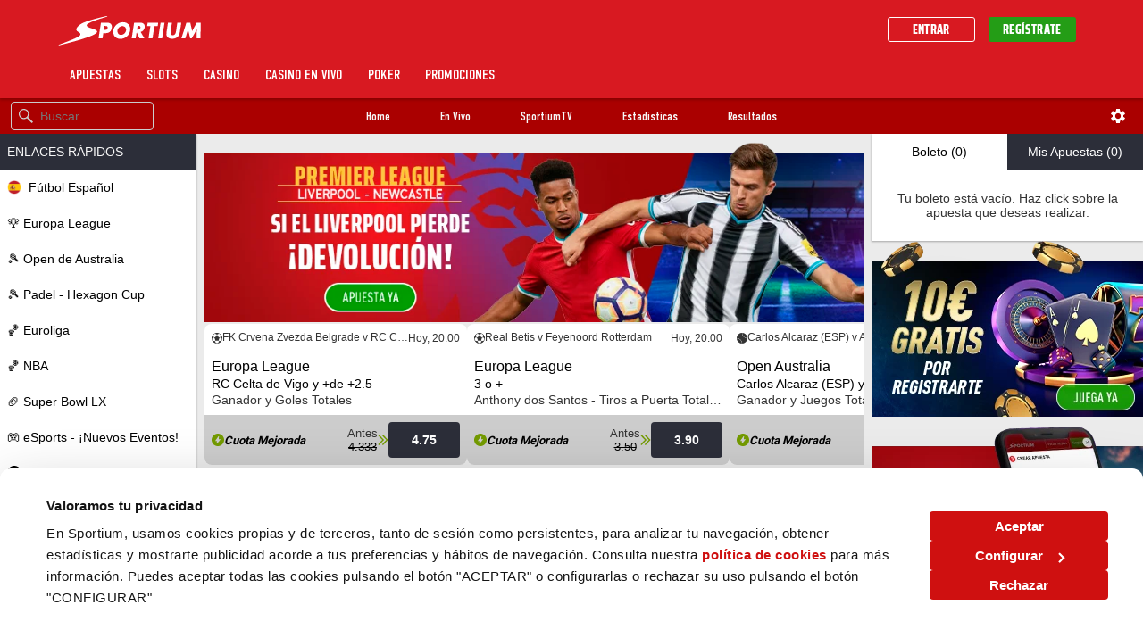

--- FILE ---
content_type: text/html;charset=UTF-8
request_url: https://www.sportium.es/apuestas
body_size: 154698
content:
<!DOCTYPE html><html lang="es-ES" class="chrome other desktop landscape chrome89" data-rh="lang,class"><head>       <link rel="preload" href="/pageInfo/apuestas/es_ES_desktop?t=1769607178314" as="fetch" crossorigin="anonymous">   <meta name="google-site-verification" content="cbZ0v7IduU3JGXJZ3etYBGb18_h7_vucBnjCNvhB07Y"> <link rel="preload" href="/webContent/es_ES_HEADER?t=1769607178314" as="fetch" crossorigin="anonymous"><link rel="preload" href="/webContent/es_ES_MENU?t=1769607178314" as="fetch" crossorigin="anonymous"><link rel="preload" href="/webContent/es_ES_FOOTER_MOJITO?t=1769607178314" as="fetch" crossorigin="anonymous">     <link rel="stylesheet" href="/library/css/embeded.css"> <link rel="stylesheet" href="/library/css/cookiebot_custom_styles.css"> <style>@font-face{font-family:"Saira Condensed";src:url("/library/webfonts/Saira_Condensed/SairaCondensed-Thin.ttf") format("truetype");font-weight:100;font-style:normal;font-display:swap}@font-face{font-family:"Saira Condensed";src:url("/library/webfonts/Saira_Condensed/SairaCondensed-ExtraLight.ttf") format("truetype");font-weight:200;font-style:normal;font-display:swap}@font-face{font-family:"Saira Condensed";src:url("/library/webfonts/Saira_Condensed/SairaCondensed-Light.ttf") format("truetype");font-weight:300;font-style:normal;font-display:swap}@font-face{font-family:"Saira Condensed";src:url("/library/webfonts/Saira_Condensed/SairaCondensed-Regular.ttf") format("truetype");font-weight:400;font-style:normal;font-display:swap}@font-face{font-family:"Saira Condensed";src:url("/library/webfonts/Saira_Condensed/SairaCondensed-Medium.ttf") format("truetype");font-weight:500;font-style:normal;font-display:swap}@font-face{font-family:"Saira Condensed";src:url("/library/webfonts/Saira_Condensed/SairaCondensed-SemiBold.ttf") format("truetype");font-weight:600;font-style:normal;font-display:swap}@font-face{font-family:"Saira Condensed";src:url("/library/webfonts/Saira_Condensed/SairaCondensed-Bold.ttf") format("truetype");font-weight:700;font-style:normal;font-display:swap}@font-face{font-family:"Saira Condensed";src:url("/library/webfonts/Saira_Condensed/SairaCondensed-ExtraBold.ttf") format("truetype");font-weight:800;font-style:normal;font-display:swap}@font-face{font-family:"Saira Condensed";src:url("/library/webfonts/Saira_Condensed/SairaCondensed-Black.ttf") format("truetype");font-weight:900;font-style:normal;font-display:swap}</style>    <title>Casa de Apuestas Deportivas - Casa de apuestas líder en España - Sportium</title> <meta name="msapplication-tap-highlight" content="no"> <meta name="apple-mobile-web-app-capable" content="no"> <meta name="apple-mobile-web-app-status-bar-style" content="black-translucent"> <meta name="apple-touch-fullscreen" content="no"> <link rel="preconnect" href="https://fonts.googleapis.com"> <link href="/favicons/favicon-32.png?t=1769607178314" sizes="32x32" rel="icon"><link href="/favicons/favicon-57.png?t=1769607178314" sizes="57x57" rel="icon"><link href="/favicons/favicon-76.png?t=1769607178314" sizes="76x76" rel="icon"><link href="/favicons/favicon-96.png?t=1769607178314" sizes="96x96" rel="icon"><link href="/favicons/favicon-128.png?t=1769607178314" sizes="128x128" rel="icon"><link href="/favicons/favicon-192.png?t=1769607178314" sizes="192x192" rel="icon"><link href="/favicons/favicon-228.png?t=1769607178314" sizes="228x228" rel="icon"><link href="/favicons/favicon-196.png?t=1769607178314" sizes="196x196" rel="shortcut icon"><link href="/favicons/favicon-120.png?t=1769607178314" sizes="120x120" rel="apple-touch-icon"><link href="/favicons/favicon-152.png?t=1769607178314" sizes="152x152" rel="apple-touch-icon"><link href="/favicons/favicon-180.png?t=1769607178314" sizes="180x180" rel="apple-touch-icon">  <meta name="viewport" content="width=device-width, initial-scale=1.0, minimum-scale=1.0, maximum-scale=1.0, user-scalable=no">  <link rel="stylesheet" href="/sportium_sportium_theme/css/style.raw.css?t=1765991304"> <link rel="stylesheet" href="/sportium_sportium_theme/js/app-out/bundle.css?t=1765991306" onload="addIESupport(this, 'bundleHackApplied')"> <link rel="stylesheet" type="text/css" href="/sportium_sportium_theme/js/app-out/sportsbook-app.47c0935771951f7a538f.chunk.css"><link rel="stylesheet" id="custom-variables-link" href="/sportium_sportium_theme/js/app-out/custom-variables.css?t=1769607178302" onload="addIESupport(this, 'customVariablesHackApplied')"> <style>.inter-<uniquifier>{font-family:"Inter",sans-serif;font-optical-sizing:auto;font-weight:<weight>;font-style:normal}[class*='Layout__layoutWrapper--'] .page-layout-box-shadow,[class*='Layout__layoutWrapper--'].page-layout-box-shadow{box-shadow:0 .2em .2em #0003 !important}:root{--card-popup-minimized-margin:72vh !important}[class*=CardPopup__layer] [class*=Game__sideIcons]{display:none}[class*=CardPopup__message]{color:transparent}[class*=CardPopup__message]::after{content:"Tienes que iniciar sesión para jugar.";display:block;color:#000}[class*=CardPopup__layer] [class*=CardPopup__iframe]{margin:0}[class*=CardPopup__layer] [class*=CardPopup__inner]{padding-top:2em}[class*=CardPopup__popup]{height:calc(90dvh - var(--card-popup-top-margin) - env(safe-area-inset-bottom,0)) !important}[class*=CardPopup__layer]{position:fixed !important;overflow:hidden !important;bottom:7vh !important;padding:10px 0}#sports .loader{min-height:100vh}.SportsbookApp__loadingContainer--k29{height:auto}.mobile .micon-blackjack{background-image:url(/library/iconos/menu-icons.png);background-size:52em;background-position:-24em .6em !important;filter:invert(0.4)}.mobile .micon-ruleta{background-image:url(/library/iconos/nav-sports-icons.png) !important;background-position:-182.7em .4em !important;background-size:204em;filter:invert(0.4)}.deposit__EasyCC .field_name_field2{display:none}.menu__nav-item:hover{background-color:#a00}.main-header__common--desktop .btn_action_deposit:hover,.main-header__common--desktop .btn_action_login:hover,.main-header__common--desktop .btn_action_deposit,.main-header__common--desktop .btn_action_sign-up:hover{background:linear-gradient(to top,#85b202,#b0d34a) !important}.mws-cms-component-editor__controls{z-index:12 !important}[class*=Popup__popup]{border-radius:.781rem !important}[class*=Popup__popup] [class*="Button__success"],[class*=Popup__popup] [class*="Button__negative"]{border-radius:1rem}[class*="Banner__banner"] [class*="Slider__slide"]{margin-left:unset !important}.configCookies,.configCookies:hover,.refuseCookies,.refuseCookies:hover{background-image:linear-gradient(to top,#fff,#fff);color:#739a00;border:1px solid #739a00}.configCookies,.refuseCookies,.refuseCookies:hover{line-height:2.25em;padding:0 1.25em}.fn-cookies-regulation-container{position:fixed}.mobile div[class^=CookiesRegulationMessage__buttons],.tablet div[class^=CookiesRegulationMessage__buttons],div[class^=CookiesRegulationMessage__buttons]{display:none}div[class^=CookiesRegulationMessage__wc]{bottom:0;left:0;position:absolute;width:100%;background:#fff;color:#000;padding:.5em 1.5em 1em;min-height:4em}.mobile div[class^=CookiesRegulationMessage__wc]{margin-bottom:4rem}.tablet div[class^=CookiesRegulationMessage__wc]{margin-bottom:5rem}div[class^=CookiesRegulationMessage__wc] p{margin:.8em 0;font-size:1em}.configCookies,.configCookies:hover,.refuseCookies,.refuseCookies:hover{margin:0 0 0 1em}div[class^=CookiesRegulationMessage__container]{position:fixed;width:100%;background-color:rgb(0 0 0 / 80%);z-index:100;display:table;height:100%}.mobile .acceptCookies,.mobile .configCookies{display:block;text-align:center;margin:12px auto}.cookiesettings-replacer{height:320px !important}.mobile .cookiesettings-replacer{height:360px !important}#configCookiesPopup{max-width:42.188em;padding:1em 2.5em}div[class^=CookiesRegulationMessage] a{color:#7da800}.mobile .refuseCookies{margin:1px auto}</style>  <link rel="stylesheet" href="https://cdnjs.cloudflare.com/ajax/libs/OwlCarousel2/2.3.4/assets/owl.carousel.min.css" media="all" onload="this.media='all'"> <link rel="stylesheet" href="https://cdnjs.cloudflare.com/ajax/libs/OwlCarousel2/2.3.4/assets/owl.theme.default.min.css" media="all" onload="this.media='all'">      <meta name="facebook-domain-verification" content="dgvremblysl2wa1hxatt25pmfblckf">  <style>*,*::before,*::after{box-sizing:border-box;text-size-adjust:none;-ms-text-size-adjust:none;-webkit-text-size-adjust:none;-webkit-tap-highlight-color:rgba(0,0,0,0)}body{margin:0;padding:0;scroll-behavior:smooth;text-rendering:optimizeSpeed;min-height:100%}a{text-decoration-skip-ink:auto}input,select,textarea,button{font-family:inherit;font-size:1rem}input:focus,select:focus,textarea:focus,fieldset:focus{outline:0}fieldset{border:0;margin:0;padding:0}::-moz-focus-inner{border:0;outline:0}input:-webkit-autofill,input:-webkit-autofill:hover,input:-webkit-autofill:focus,textarea:-webkit-autofill,textarea:-webkit-autofill:hover,textarea:-webkit-autofill:focus,select:-webkit-autofill,select:-webkit-autofill:hover,select:-webkit-autofill:focus{-webkit-text-fill-color:var(--input-field-font-color);-webkit-box-shadow:0 0 0 1000px var(--input-field-background-color) inset;transition:background-color 5000s ease-in-out 0s}</style>  <style type="text/css" id="CookieConsentStateDisplayStyles">.cookieconsent-optin-preferences,.cookieconsent-optin-statistics,.cookieconsent-optin-marketing,.cookieconsent-optin{display:none;}.cookieconsent-optout-preferences,.cookieconsent-optout-statistics,.cookieconsent-optout-marketing,.cookieconsent-optout{display:block;display:initial;}</style><link rel="preconnect" href="https://static-cdn.sportium.es"><link type="image/webp" rel="preload" href="https://static-cdn.sportium.es/web_static/bh/SPM/BONOBLVP903x258 copy.webp?t=1769607178314" as="image" crossorigin="anonymous"><style type="text/css" id="CookiebotDialogStyle">#CybotCookiebotDialog *,#CybotCookiebotDialogBodyUnderlay *{background:transparent;box-sizing:border-box;color:inherit;font-family:inherit;font-size:15px;margin:0;outline:0;padding:0;vertical-align:baseline}#CybotCookiebotDialog #CybotCookiebotDialogNav :after,#CybotCookiebotDialog #CybotCookiebotDialogNav :before{content:none}#CybotCookiebotDialog button>span:first-child,#CybotCookiebotDialog label{width:auto}#CybotCookiebotDialogBodyUnderlay{background-color:#000;height:100%;left:0;margin:0;opacity:0;overflow:hidden;padding:0;pointer-events:none;position:fixed;top:0;transition:opacity .5s ease;width:100%;z-index:2147483630}#CybotCookiebotDialog.CybotCookiebotDialogActive+#CybotCookiebotDialogBodyUnderlay{opacity:.75;pointer-events:auto}#CybotCookiebotDialog{background-color:#ffffff;border-radius:8px;box-shadow:0 32px 68px rgba(0,0,0,.3);box-sizing:border-box;color:#141414;font-family:sans-serif;font-size:15px;height:auto;left:50%;letter-spacing:.1px;line-height:24px;max-height:calc(100% - 16px);overflow:hidden;position:fixed;text-align:initial;top:50%;transform:translate(-50%,-50%);transition:all .5s ease;transition-property:width,max-width,top,bottom,left,opacity;width:calc(100% - 16px);z-index:2147483631}#CybotCookiebotDialog.CybotCookiebotDialogZoomedXl{max-height:calc(100vh - 10px);width:calc(100vw - 10px)}#CybotCookiebotDialog ol,#CybotCookiebotDialog ul{list-style-position:inside}#CybotCookiebotDialog .CybotCookiebotDialogContentWrapper{align-items:flex-start;display:flex;flex-direction:column;width:100%}#CybotCookiebotDialog .CybotCookiebotDialogSROnly{clip:rect(0,0,0,0);border:0;height:1px;margin:-1px;overflow:hidden;padding:0;position:absolute;width:1px}:root #CybotCookiebotDialog,:root #CybotCookiebotDialog #CybotCookiebotDialogTabContent,_:-ms-fullscreen{height:100%}:root #CybotCookiebotDialogBody,:root #CybotCookiebotDialogTabContent .CybotCookiebotDialogTabPanel,_:-ms-fullscreen{flex:auto}@media screen and (min-width:601px){#CybotCookiebotDialog{max-width:900px}}@media screen and (min-width:1280px){#CybotCookiebotDialog{left:50%;max-height:80vh;top:0;transform:translate(-50%)}#CybotCookiebotDialog.CybotEdge{box-shadow:0 30px 70px rgba(0,0,0,.3);height:auto;max-height:70vh;max-width:100vw;min-width:100vw;padding:24px;transition-property:transform,opacity,top;width:100vw}#CybotCookiebotDialog.CybotEdge .CybotCookiebotDialogContentWrapper{flex-direction:row;margin:0 auto;max-width:1600px;position:relative}#CybotCookiebotDialog[data-template=bottom]{top:100%;transform:translate(-50%,-100%)}#CybotCookiebotDialog[data-template=pushdown],#CybotCookiebotDialog[data-template=slidedown]{transform:translate(-50%,-150%)}#CybotCookiebotDialog[data-template=pushdown].CybotCookiebotDialogActive,#CybotCookiebotDialog[data-template=slidedown].CybotCookiebotDialogActive{transform:translate(-50%)}#CybotCookiebotDialog[data-template=slideup]{top:100%;transform:translate(-50%,50%)}#CybotCookiebotDialog[data-template=slideup].CybotCookiebotDialogActive{transform:translate(-50%,-100%)}#CybotCookiebotDialog[data-template=overlay],#CybotCookiebotDialog[data-template=popup]{opacity:0;top:50%;transform:translate(-50%,-50%)}#CybotCookiebotDialog[data-template=overlay].CybotCookiebotDialogActive,#CybotCookiebotDialog[data-template=popup].CybotCookiebotDialogActive{opacity:1}}#CybotCookiebotDialogHeader{align-items:center;border-bottom:1px solid #d6d6d6;display:flex;padding:1em;width:100%}#CybotCookiebotDialog.CybotCookiebotDialogZoomedXl #CybotCookiebotDialogHeader{padding:.5em 1em}#CybotCookiebotDialogHeaderLogosWrapper{align-items:center;display:flex;flex:1;justify-content:space-between}#CybotCookiebotDialogPoweredbyCybot,#CybotCookiebotDialogPoweredbyLink{align-items:center;display:flex;width:50%}#CybotCookiebotDialogPoweredbyCybot{justify-content:flex-end;width:175px}#CybotCookiebotDialogPoweredbyImage{max-height:1.5em;width:auto}#CybotCookiebotDialogPoweredbyCybot svg{fill:#141414;height:1.7em;max-width:133px}@media screen and (min-width:601px){#CybotCookiebotDialogPoweredbyCybot svg{height:2em}}@media screen and (min-width:1280px){#CybotCookiebotDialogHeader{padding:1.5em}#CybotCookiebotDialogPoweredbyImage{max-height:2.125em}#CybotCookiebotDialog.CybotEdge #CybotCookiebotDialogHeader{align-items:center;align-self:stretch;border:none;justify-content:space-between;padding:0;width:210px}#CybotCookiebotDialog.CybotEdge #CybotCookiebotDialogHeaderLogosWrapper{align-self:stretch;flex-direction:column}#CybotCookiebotDialog.CybotEdge #CybotCookiebotDialogPoweredbyLink{flex:1}#CybotCookiebotDialog.CybotEdge #CybotCookiebotDialogPoweredbyImage{height:auto;max-height:6em;max-width:100%}#CybotCookiebotDialog.CybotEdge #CybotCookiebotDialogPoweredbyCybot{height:2em;margin-top:2em}#CybotCookiebotDialog.CybotEdge #CybotCookiebotDialogPoweredbyCybot,#CybotCookiebotDialog.CybotEdge #CybotCookiebotDialogPoweredbyLink{justify-content:center}}#CybotCookiebotDialogNav{border-bottom:1px solid #d6d6d6;position:relative;width:100%}#CybotCookiebotDialog.CybotEdge #CybotCookiebotDialogNav{display:none}#CybotCookiebotDialogNav .CybotCookiebotDialogNavItems{display:flex;list-style:none;overflow-x:auto}#CybotCookiebotDialogNav .CybotCookiebotDialogNavItems::-webkit-scrollbar{height:0;width:0}#CybotCookiebotDialogNav .CybotCookiebotDialogNavItem{flex:1 1 0%;margin:0 auto}#CybotCookiebotDialogNav .CybotCookiebotDialogNavItemLink{border-bottom:1px solid #ffffff;color:#141414;display:block;font-weight:600;height:100%;outline-offset:-5px;padding:1em;text-align:center;text-decoration:none;white-space:nowrap}#CybotCookiebotDialog.CybotCookiebotDialogZoomedXl #CybotCookiebotDialogNav .CybotCookiebotDialogNavItemLink{padding:.5em}#CybotCookiebotDialogNav .CybotCookiebotDialogNavItemLink:hover{color:#cf1010}#CybotCookiebotDialogNav .CybotCookiebotDialogNavItemLink.CybotCookiebotDialogActive{border-color:transparent;border-bottom:1px solid #cf1010;color:#cf1010}@media screen and (min-width:1280px){#CybotCookiebotDialogNav .CybotCookiebotDialogNavItemLink.CybotCookiebotDialogActive{border-width:3px}}#CybotCookiebotDialogTabContent{display:flex;flex-direction:column;height:auto;min-height:60px;overflow:auto;width:100%}#CybotCookiebotDialogTabContent .CybotCookiebotScrollContainer{display:flex;flex:1;flex-direction:column}#CybotCookiebotDialogTabContent .CybotCookiebotDialogTabPanel{flex:1;overflow-x:hidden;overflow-y:auto;width:100%}#CybotCookiebotDialogSpecialFeaturesText ul{margin:.25em 0 .25em 2em}#CybotCookiebotDialog[dir=rtl] #CybotCookiebotDialogSpecialFeaturesText ul{margin:.25em 2em .25em 0}#CybotCookiebotDialog .CybotCookiebotScrollContainer{border-bottom:1px solid #d6d6d6;height:100%;padding:.375em;position:relative}#CybotCookiebotDialog .CybotCookiebotScrollArea{height:100%}#CybotCookiebotDialog .CybotCookiebotDialogBodyBottomWrapper{width:100%}@media screen and (min-width:601px){#CybotCookiebotDialog .CybotCookiebotScrollContainer{display:flex;min-height:auto}}@media screen and (min-width:1280px){#CybotCookiebotDialog.CybotEdge .CybotCookiebotScrollContainer{border-bottom:none;display:none}#CybotCookiebotDialog.CybotEdge.CybotMultilevel .CybotCookiebotScrollContainer{width:calc(100% - 286px - 1.5em)}#CybotCookiebotDialog.CybotEdge #CybotCookiebotDialogTabContent{flex:1;margin-left:1.5em;overflow:visible}#CybotCookiebotDialog.CybotEdge[dir=rtl] #CybotCookiebotDialogTabContent{margin-left:0;margin-right:1.5em}#CybotCookiebotDialog.CybotEdge #CybotCookiebotDialogTabContent .CybotCookiebotDialogTabPanel{overflow:visible}#CybotCookiebotDialog.CybotEdge .CybotCookiebotDialogBodyBottomWrapper{align-items:flex-end;display:flex;flex-wrap:wrap;justify-content:flex-start;margin-top:1.5em;padding-left:.375em}#CybotCookiebotDialog.CybotEdge[dir=rtl] .CybotCookiebotDialogBodyBottomWrapper{padding-left:0;padding-right:.375em}#CybotCookiebotDialog.CybotEdge.CybotMultilevel .CybotCookiebotDialogBodyBottomWrapper{border-top:1px solid #d6d6d6;padding-top:1em}}@media screen and (min-width:1510px){#CybotCookiebotDialog.CybotEdge:not([lang=ta]):not([lang=bg]):not([lang=is]):not([lang=el]) #CybotCookiebotDialogTabContent{margin:0 1.5em}#CybotCookiebotDialog.CybotEdge:not([lang=ta]):not([lang=bg]):not([lang=is]):not([lang=el]) .CybotCookiebotScrollContainer{width:auto}#CybotCookiebotDialog.CybotEdge:not([lang=ta]):not([lang=bg]):not([lang=is]):not([lang=el]) .CybotCookiebotDialogBodyBottomWrapper{border-top:none;padding-top:0}}#CybotCookiebotDialog .CybotCookiebotFader{bottom:0;height:5em;left:1px;opacity:0;pointer-events:none;position:absolute;transition:opacity .3s;width:calc(100% - 1em);z-index:10}#CybotCookiebotDialog .CybotCookiebotFader:not(.CybotCookiebotFaderRight):not(.CybotCookiebotFaderLeft){max-height:50%}#CybotCookiebotDialog[dir=rtl] .CybotCookiebotFader:not(.CybotCookiebotFaderLeft){left:auto;right:1px}#CybotCookiebotDialog .CybotCookiebotFader.CybotCookiebotDialogActive{opacity:1}#CybotCookiebotDialog .CybotCookiebotFaderLeft,#CybotCookiebotDialog .CybotCookiebotFaderRight{height:100%;width:3.5em}#CybotCookiebotDialog .CybotCookiebotFaderLeft{left:0}#CybotCookiebotDialog .CybotCookiebotFaderRight{left:auto;right:0}#CybotCookiebotDialog .CybotCookiebotFader:not(.CybotCookiebotFaderLeft):not(.CybotCookiebotFaderRight){max-height:30%}@media screen and (min-width:1280px){#CybotCookiebotDialog .CybotCookiebotFader:not(.CybotCookiebotFaderLeft):not(.CybotCookiebotFaderRight){width:calc(100% - 1.5em)}}#CybotCookiebotDialogBody{display:flex;flex-direction:column;height:100%}#CybotCookiebotDialogBody .CybotCookiebotScrollContainer{display:flex;flex-direction:column;max-height:18em}#CybotCookiebotDialog #CybotCookiebotDialogBodyContent{max-height:inherit}#CybotCookiebotDialog .CybotCookiebotDialogBodyContentHeading{font-weight:600;letter-spacing:.25px;line-height:1.6em;margin-bottom:.5em}#CybotCookiebotDialogBodyContent{flex:1;height:100%;letter-spacing:.5px;line-height:1.6em;max-height:100%;overflow-x:hidden;padding:1.625em .625em}#CybotCookiebotDialog.CybotCookiebotDialogZoomedXl #CybotCookiebotDialogBodyContent{padding:.8em}#CybotCookiebotDialog .CybotCookiebotDialogDetailBodyContentCookieTabContent{list-style-type:none}#CybotCookiebotDialogDetailBulkConsent{border:1px solid #d6d6d6;border-radius:.5em;margin:0 .625em 1em;padding:1em}#CybotCookiebotDialogDetailBulkConsent:before{border-top:1px solid #d6d6d6;content:"";width:100%}#CybotCookiebotDialogDetailBulkConsentLink{color:#141414;display:block;font-weight:600;line-height:1.6em;margin-bottom:.625em;text-decoration:none}#CybotCookiebotDialogDetailBulkConsentLink:hover{color:#cf1010}#CybotCookiebotDialogTabContent .CybotCookiebotDialogDetailBulkConsentCount{background-color:#d6d6d6;border-radius:5em;display:inline-block;font-size:.8em;font-weight:700;letter-spacing:.25px;line-height:1.2em;margin-left:.5em;padding:.25em .5em}#CybotCookiebotDialog[dir=rtl] #CybotCookiebotDialogTabContent .CybotCookiebotDialogDetailBulkConsentCount{margin-left:0;margin-right:.5em}#CybotCookiebotDialogDetailBulkConsentListWrapper{background-color:rgba(0, 0, 0, 0.05);border:1px solid #d6d6d6;border-radius:.5em;margin-top:1.5em;padding:1em}#CybotCookiebotDialogDetailBulkConsentListWrapper>span{border-bottom:1px solid #d6d6d6;display:block;font-weight:600;padding-bottom:1em}#CybotCookiebotDialogDetailBulkConsentList{margin-top:1em}#CybotCookiebotDialogDetailFooter{letter-spacing:.3px;line-height:1.6em;padding:0 1em 1em}#CybotCookiebotDialogDetailFooter a{color:#141414}#CybotCookiebotDialogDetailBulkConsentList dt:not(:last-of-type){margin-bottom:.5em}@media screen and (min-width:1280px){#CybotCookiebotDialog #CybotCookiebotDialogBody .CybotCookiebotScrollContainer{display:flex;flex:auto;height:auto;max-height:15.5em;overflow:hidden}#CybotCookiebotDialogBodyContent{padding:1.125em}#CybotCookiebotDialogDetailBulkConsent{margin:0 2em 1em;padding:1.5em}#CybotCookiebotDialogDetailFooter{padding:0 2em 1.125em}#CybotCookiebotDialogDetailBulkConsentListWrapper{margin-top:2em;padding:1.5em}#CybotCookiebotDialog.CybotEdge #CybotCookiebotDialogBody{display:flex;justify-content:space-between;overflow:hidden}#CybotCookiebotDialog.CybotEdge #CybotCookiebotDialogBodyContent{height:auto;padding:0 1.125em 0 0}#CybotCookiebotDialog[dir=rtl].CybotEdge #CybotCookiebotDialogBodyContent{padding-left:1.125em;padding-right:0}}#CybotCookiebotDialogDetailBodyContentIABv2Tabs .CybotCookiebotDialogBodyLevelButtonIABHeader{font-weight:600;line-height:1.6em;margin-bottom:1em}#CybotCookiebotDialogDetailBodyContentIABv2Tabs .CybotCookiebotDialogBodyLevelButtonIABWrapper{border:2px solid #d6d6d6;border-radius:1em;margin:1.5em 0 1em;padding:1em}#CybotCookiebotDialogDetailBodyContentIABv2Tabs .CybotCookiebotDialogBodyLevelButtonIABWrapper:last-of-type{margin-bottom:0}#CybotCookiebotDialogDetailBodyContentIABv2Tabs .CybotCookiebotDialogBodyLevelButtonIABContainer,#CybotCookiebotDialogDetailBodyContentIABv2Tabs .CybotCookiebotDialogBodyLevelButtonIABContainerCollapsed{background-color:rgba(0, 0, 0, 0.05);border:2px solid #d6d6d6;border-radius:1em;margin-bottom:.5em;padding:.5em 1em 1em;position:relative}#CybotCookiebotDialogDetailBodyContentIABv2Tabs .CybotCookiebotDialogBodyLevelButtonIABContainer:last-of-type,#CybotCookiebotDialogDetailBodyContentIABv2Tabs .CybotCookiebotDialogBodyLevelButtonIABContainerCollapsed:last-of-type{margin-bottom:0}#CybotCookiebotDialogDetailBodyContentIABv2Tabs .CybotCookiebotDialogBodyLevelButtonWrapper{align-items:center;display:flex;font-weight:600;margin:.5em 2em 0 0}#CybotCookiebotDialog[dir=rtl] #CybotCookiebotDialogDetailBodyContentIABv2Tabs .CybotCookiebotDialogBodyLevelButtonWrapper{margin:.5em 0 0 2em}#CybotCookiebotDialogDetailBodyContentIABv2Tabs .CybotCookiebotDialogBodyLevelButtonWrapper:nth-of-type(2){margin-right:0}#CybotCookiebotDialog[dir=rtl] #CybotCookiebotDialogDetailBodyContentIABv2Tabs .CybotCookiebotDialogBodyLevelButtonWrapper:nth-of-type(2){margin-left:0;margin-right:0}#CybotCookiebotDialogDetailBodyContentIABv2Tabs #CybotCookiebotDialogDetailBodyContentIABv2PartnersBody .CybotCookiebotDialogBodyLevelButtonWrapper:nth-of-type(2){margin-right:3.5em}#CybotCookiebotDialog[dir=rtl] #CybotCookiebotDialogDetailBodyContentIABv2Tabs #CybotCookiebotDialogDetailBodyContentIABv2PartnersBody .CybotCookiebotDialogBodyLevelButtonWrapper:nth-of-type(2){margin-left:3.5em;margin-right:0}#CybotCookiebotDialogDetailBodyContentIABv2Tabs .CybotCookiebotDialogBodyLevelButtonIABDescription{border-top:1px solid #d6d6d6;margin-top:1em;padding-top:1em}#CybotCookiebotDialogDetailBodyContentIABv2Tabs .CybotCookiebotDialogBodyLevelButtonIABPurposeCount{margin-top:2em}#CybotCookiebotDialogDetailBodyContentIABv2Tabs .CybotCookiebotDialogBodyLevelButtonIABPurposeCount .CybotCookiebotDialogDetailBulkConsentCount{margin-left:.4em}#CybotCookiebotDialogDetailBodyContentIABv2Tabs .CybotCookiebotDialogBodyLevelButtonIABLinkWrapper{font-weight:700}#CybotCookiebotDialogDetailBodyContentIABv2Tabs .CybotCookiebotDialogBodyLevelButtonIABLinkWrapper:nth-of-type(2){margin-top:1em}#CybotCookiebotDialogDetailBodyContentIABv2Tabs .CybotCookiebotDialogBodyLevelButtonIABLinkWrapper a{margin-top:0;word-break:break-word}#CybotCookiebotDialogDetailBodyContentIABv2Tabs .CybotCookiebotDialogBodyLevelButtonIABDescription a{align-items:center;display:inline-flex;margin-top:.5em}#CybotCookiebotDialogDetailBodyContentIABv2Tabs .CybotCookiebotDialogBodyLevelButtonIABDescription .CybotCookiebotDialogBodyLevelButtonIABBullet{margin:1em 0 0 1em}#CybotCookiebotDialog[dir=rtl] #CybotCookiebotDialogDetailBodyContentIABv2Tabs .CybotCookiebotDialogBodyLevelButtonIABDescription .CybotCookiebotDialogBodyLevelButtonIABBullet{margin:1em 1em 0 0}#CybotCookiebotDialogDetailBodyContentIABv2Tabs .CybotCookiebotDialogBodyLevelButtonIABDescription .CybotCookiebotDialogBodyLevelButtonIABList{font-weight:700;margin-top:1em}#CybotCookiebotDialogDetailBodyContentIABv2Tabs .CybotCookiebotDialogBodyLevelButtonIABDescription .CybotCookiebotDialogBodyLevelButtonIABList li{font-weight:400;margin-left:2px}#CybotCookiebotDialog[dir=rtl] #CybotCookiebotDialogDetailBodyContentIABv2Tabs .CybotCookiebotDialogBodyLevelButtonIABDescription .CybotCookiebotDialogBodyLevelButtonIABList li{font-weight:400;margin-right:2px}#CybotCookiebotDialogDetailBodyContentIABv2Tabs .CybotCookiebotDialogBodyLevelButtonIABContainerCollapsed .CybotCookiebotDialogBodyLevelButtonIABDescription{display:none}#CybotCookiebotDialogDetailBodyContentIABv2Tabs .CybotCookiebotDialogBodyLevelButtonIABContainer .CybotCookiebotDialogBodyLevelButtonIABDescription,#CybotCookiebotDialogDetailBodyContentIABv2Tabs .CybotCookiebotDialogBodyLevelButtonIABDescription.CybotCookiebotDialogShow{display:block}#CybotCookiebotDialogDetailBodyContentIABv2Tabs .CybotCookiebotDialogBodyLevelButtonIABContainerToggleHide,#CybotCookiebotDialogDetailBodyContentIABv2Tabs .CybotCookiebotDialogBodyLevelButtonIABContainerToggleShow{display:block;height:2em;position:absolute;right:1.35em;top:.75em;width:2em}#CybotCookiebotDialog[dir=rtl] #CybotCookiebotDialogDetailBodyContentIABv2Tabs .CybotCookiebotDialogBodyLevelButtonIABContainerToggleHide,#CybotCookiebotDialog[dir=rtl] #CybotCookiebotDialogDetailBodyContentIABv2Tabs .CybotCookiebotDialogBodyLevelButtonIABContainerToggleShow{left:1.35em;right:auto}#CybotCookiebotDialogDetailBodyContentIABv2PartnersBody .CybotCookiebotDialogBodyLevelButtonIABContainer:before,#CybotCookiebotDialogDetailBodyContentIABv2PartnersBody .CybotCookiebotDialogBodyLevelButtonIABContainerCollapsed:before{border-style:solid;border-width:.15em .15em 0 0;content:"";display:inline-block;height:.5em;position:absolute;right:2em;top:1.3em;transform:rotate(-225deg);width:.5em}#CybotCookiebotDialog[dir=rtl] #CybotCookiebotDialogDetailBodyContentIABv2PartnersBody .CybotCookiebotDialogBodyLevelButtonIABContainer:before,#CybotCookiebotDialog[dir=rtl] #CybotCookiebotDialogDetailBodyContentIABv2PartnersBody .CybotCookiebotDialogBodyLevelButtonIABContainerCollapsed:before{left:2em;right:auto}#CybotCookiebotDialogDetailBodyContentIABv2PartnersBody .CybotCookiebotDialogBodyLevelButtonIABContainer:before{top:1.6em;transform:rotate(-45deg)}#CybotCookiebotDialogDetailBodyContentIABv2Tabs .CybotCookiebotDialogBodyIABIntroContainer{padding-bottom:1em}#CybotCookiebotDialogDetailBodyContentIABv2Tabs .CybotCookiebotDialogBodyLevelButtonIABLabel{line-height:1.5em}#CybotCookiebotDialogDetailBodyContentIABv2Tabs p.CybotCookiebotDialogBodyLevelButtonIABLabel{padding-left:2em}@media screen and (min-width:1280px){#CybotCookiebotDialogDetailBodyContentIABv2Tabs .CybotCookiebotDialogBodyLevelButtonIABWrapper{padding:1.5em}#CybotCookiebotDialogDetailBodyContentIABv2Tabs .CybotCookiebotDialogBodyLevelButtonIABHeader{align-items:center;border-bottom:1px solid #d6d6d6;display:flex;margin-bottom:1.5em;padding-bottom:1.5em}#CybotCookiebotDialogDetailBodyContentIABv2Tabs .CybotCookiebotDialogBodyIABIntroContainer{padding-bottom:1.5em}#CybotCookiebotDialogDetailBodyContentIABv2Tabs .CybotCookiebotDialogBodyLevelButtonIABContainerTogglesWrapper{align-items:center;display:flex;justify-content:space-between;width:100%}#CybotCookiebotDialogDetailBodyContentIABv2Tabs .CybotCookiebotDialogBodyLevelButtonIABContainer,#CybotCookiebotDialogDetailBodyContentIABv2Tabs .CybotCookiebotDialogBodyLevelButtonIABContainerCollapsed{padding:1em 1.5em 1.5em}#CybotCookiebotDialogDetailBodyContentIABv2PartnersBody .CybotCookiebotDialogBodyLevelButtonIABContainer:before,#CybotCookiebotDialogDetailBodyContentIABv2PartnersBody .CybotCookiebotDialogBodyLevelButtonIABContainerCollapsed:before{top:1.8em}#CybotCookiebotDialogDetailBodyContentIABv2PartnersBody .CybotCookiebotDialogBodyLevelButtonIABContainer:before{top:2.1em}#CybotCookiebotDialogDetailBodyContentIABv2Tabs .CybotCookiebotDialogBodyLevelButtonIABDescription{width:100%}#CybotCookiebotDialogDetailBodyContentIABv2Tabs .CybotCookiebotDialogBodyLevelButtonIABContainerToggleHide,#CybotCookiebotDialogDetailBodyContentIABv2Tabs .CybotCookiebotDialogBodyLevelButtonIABContainerToggleShow{top:1.2em}}#CybotCookiebotDialogDetailBodyContentTextAbout{padding:1.625em .625em}#CybotCookiebotDialog.CybotCookiebotDialogZoomedXl #CybotCookiebotDialogDetailBodyContentTextAbout{padding:.5em}@media screen and (min-width:1280px){#CybotCookiebotDialogDetailBodyContentTextAbout{padding:1.125em}#CybotCookiebotDialog.CybotCookiebotDialogZoomedXl #CybotCookiebotDialogDetailBodyContentTextAbout{padding:.5em}}#CybotCookiebotDialogFooter.CybotCookiebotScrollContainer{height:auto;min-height:80px;width:100%}#CybotCookiebotDialogFooter .CybotCookiebotScrollArea{padding:1em;width:100%}#CybotCookiebotDialog.CybotCookiebotDialogZoomedXl #CybotCookiebotDialogFooter .CybotCookiebotScrollArea{padding:.5em}#CybotCookiebotDialog:not(.CybotCookiebotDialogZoomedLg):not(.CybotCookiebotDialogZoomedXl) #CybotCookiebotDialogFooter.CybotCookiebotScrollContainer{min-height:auto;padding:0}#CybotCookiebotDialog.CybotCookiebotDialogZoomedLg #CybotCookiebotDialogFooter .CybotCookiebotScrollArea,#CybotCookiebotDialog.CybotCookiebotDialogZoomedXl #CybotCookiebotDialogFooter .CybotCookiebotScrollArea{overflow:auto}#CybotCookiebotDialogBodyButtons{align-items:flex-start;display:flex;flex-direction:column;flex-wrap:wrap}@media screen and (min-width:601px){#CybotCookiebotDialogBodyButtons{align-items:center;flex-direction:row}}@media screen and (min-width:1280px){#CybotCookiebotDialogFooter .CybotCookiebotScrollArea{padding:1em 1.5em 1.5em}#CybotCookiebotDialog.CybotEdge #CybotCookiebotDialogFooter{display:block;padding:0;width:auto}#CybotCookiebotDialog.CybotEdge #CybotCookiebotDialogFooter .CybotCookiebotScrollArea{padding:0}#CybotCookiebotDialog.CybotEdge #CybotCookiebotDialogFooter .CybotCookiebotScrollbarContainer{display:none}#CybotCookiebotDialog.CybotEdge.CybotMultilevel #CybotCookiebotDialogFooter{position:absolute;right:0;top:0}#CybotCookiebotDialog.CybotEdge[dir=rtl] #CybotCookiebotDialogFooter{left:0;right:auto}#CybotCookiebotDialog.CybotEdge.CybotMultilevel.CybotCloseButtonEnabled #CybotCookiebotDialogFooter{right:51px}#CybotCookiebotDialog.CybotEdge[dir=rtl].CybotCloseButtonEnabled #CybotCookiebotDialogFooter{left:51px;right:auto}#CybotCookiebotDialog.CybotEdge #CybotCookiebotDialogBodyButtons{align-items:flex-end;flex-direction:column-reverse;max-width:286px}}@media screen and (min-width:1510px){#CybotCookiebotDialog.CybotEdge:not([lang=ta]):not([lang=bg]):not([lang=is]):not([lang=el]) #CybotCookiebotDialogFooter{position:relative;right:0}#CybotCookiebotDialog.CybotEdge[dir=rtl]:not([lang=ta]):not([lang=bg]):not([lang=is]):not([lang=el]) #CybotCookiebotDialogFooter{left:0;position:relative;right:auto}}#CybotCookiebotDialog .CybotCookiebotScrollContainer>div:first-of-type::-webkit-scrollbar,#CybotCookiebotDialog.CybotCookiebotDialogZoomedLg #CybotCookiebotDialogFooter>div:first-of-type::-webkit-scrollbar,#CybotCookiebotDialog.CybotCookiebotDialogZoomedXl #CybotCookiebotDialogFooter>div:first-of-type::-webkit-scrollbar{width:.25em}#CybotCookiebotDialog .CybotCookiebotScrollContainer>div:first-of-type::-webkit-scrollbar-track,#CybotCookiebotDialog.CybotCookiebotDialogZoomedLg #CybotCookiebotDialogFooter>div:first-of-type::-webkit-scrollbar-track,#CybotCookiebotDialog.CybotCookiebotDialogZoomedXl #CybotCookiebotDialogFooter>div:first-of-type::-webkit-scrollbar-track{background:#f2f2f2;border-radius:.313em}#CybotCookiebotDialog .CybotCookiebotScrollContainer>div:first-of-type::-webkit-scrollbar-thumb,#CybotCookiebotDialog.CybotCookiebotDialogZoomedLg #CybotCookiebotDialogFooter>div:first-of-type::-webkit-scrollbar-thumb,#CybotCookiebotDialog.CybotCookiebotDialogZoomedXl #CybotCookiebotDialogFooter>div:first-of-type::-webkit-scrollbar-thumb{background:#141414;border-radius:.313em}#CybotCookiebotDialog .CybotCookiebotScrollContainer .CybotCookiebotScrollbarContainer{background:#ffffff;display:none;height:100%;pointer-events:none;position:absolute;right:.375em;top:0;transition:opacity .5s;width:.6em}#CybotCookiebotDialog[dir=rtl] .CybotCookiebotScrollContainer .CybotCookiebotScrollbarContainer{left:.375em;right:auto}#CybotCookiebotDialog:hover .CybotCookiebotScrollContainer .CybotCookiebotScrollbarContainer{opacity:0}#CybotCookiebotDialog .CybotCookiebotScrollContainer>div:first-of-type:focus{outline:none}#CybotCookiebotDialog .CybotCookiebotScrollContainer>div:first-of-type:focus::-webkit-scrollbar-thumb,#CybotCookiebotDialog.CybotCookiebotDialogZoomedLg #CybotCookiebotDialogFooter>div:first-of-type:focus::-webkit-scrollbar-thumb,#CybotCookiebotDialog.CybotCookiebotDialogZoomedXl #CybotCookiebotDialogFooter>div:first-of-type:focus::-webkit-scrollbar-thumb{background:#ffffff}@-moz-document url-prefix(){#CybotCookiebotDialog .CybotCookiebotScrollContainer>div:first-of-type,#CybotCookiebotDialog.CybotCookiebotDialogZoomedLg #CybotCookiebotDialogFooter>div:first-of-type,#CybotCookiebotDialog.CybotCookiebotDialogZoomedXl #CybotCookiebotDialogFooter>div:first-of-type{scrollbar-track-color:#f2f2f2;scrollbar-face-color:#141414;scrollbar-color:#141414 #f2f2f2;scrollbar-width:thin}}#CybotCookiebotDialog .CybotCookiebotScrollContainer>div:first-of-type:focus,#CybotCookiebotDialog.CybotCookiebotDialogZoomedLg #CybotCookiebotDialogFooter>div:first-of-type:focus,#CybotCookiebotDialog.CybotCookiebotDialogZoomedXl #CybotCookiebotDialogFooter>div:first-of-type:focus{scrollbar-color:#ffffff #f2f2f2}@media screen and (min-width:1510px){#CybotCookiebotDialog .CybotCookiebotScrollContainer>div:first-of-type::-webkit-scrollbar,#CybotCookiebotDialog.CybotCookiebotDialogZoomedLg #CybotCookiebotDialogFooter>div:first-of-type::-webkit-scrollbar,#CybotCookiebotDialog.CybotCookiebotDialogZoomedXl #CybotCookiebotDialogFooter>div:first-of-type::-webkit-scrollbar{width:.5em}#CybotCookiebotDialog .CybotCookiebotScrollContainer .CybotCookiebotScrollbarContainer{display:block}}#CybotCookiebotDialog .CybotCookiebotDialogBodyLevelButtonIABContainerToggleHide,#CybotCookiebotDialog .CybotCookiebotDialogBodyLevelButtonIABContainerToggleShow,#CybotCookiebotDialog a:after,#CybotCookiebotDialog a:before,#CybotCookiebotDialog button:after,#CybotCookiebotDialog button:before{border-color:#141414}#CybotCookiebotDialog a:hover:after,#CybotCookiebotDialog a:hover:before,#CybotCookiebotDialog button:hover:after,#CybotCookiebotDialog button:hover:before{border-color:#cf1010}#CybotCookiebotDialog #CybotCookiebotBannerCloseButtonE2E,#CybotCookiebotDialog .CybotCookiebotBannerCloseButton{fill:#141414;border:none;display:none}#CybotCookiebotDialog.CybotCloseButtonEnabled .CybotCookiebotBannerCloseButton{display:flex;margin-left:2.313rem}#CybotCookiebotDialog[dir=rtl] .CybotCookiebotBannerCloseButton{margin-left:auto;margin-right:2.313rem}#CybotCookiebotDialogFooter #CybotCookiebotDialogBodyButtonsWrapper{display:flex;flex-direction:column;width:100%}#CybotCookiebotDialogBodyButtons .CybotCookiebotDialogBodyButton:not(:first-of-type),#CybotCookiebotDialogFooter .CybotCookiebotDialogBodyButton:not(:first-of-type){margin-top:.5em}#CybotCookiebotDialogBodyButtons .CybotCookiebotDialogBodyContentControlsWrapper{align-items:center;display:flex;margin-bottom:.5em}#CybotCookiebotDialogBodyButtons .CybotCookiebotDialogBodyContentControlsWrapper .CybotCookiebotDialogBodyLevelButtonSliderWrapper{margin-right:1em}#CybotCookiebotDialogBodyButtons .CybotCookiebotDialogBodyContentControlsWrapper .CybotCookiebotDialogBodyLevelButtonDescription{font-weight:600}#CybotCookiebotDialogFooter .CybotCookiebotDialogBodyButton{background-color:#cf1010;border:2px solid #ffffff;border-radius:.25em;color:#ffffff;display:block;font-weight:600;padding:1em;text-align:center;user-select:none;width:100%}#CybotCookiebotDialogFooter .CybotCookiebotDialogBodyButton:hover{opacity:.85}#CybotCookiebotDialogFooter #CybotCookiebotDialogBodyLevelButtonCustomize,#CybotCookiebotDialogFooter #CybotCookiebotDialogBodyLevelButtonLevelOptinAllowallSelection{background-color:#cf1010;border-color:#ffffff;color:#ffffff}#CybotCookiebotDialogFooter #CybotCookiebotDialogBodyButtonAccept,#CybotCookiebotDialogFooter #CybotCookiebotDialogBodyLevelButtonAccept,#CybotCookiebotDialogFooter #CybotCookiebotDialogBodyLevelButtonLevelOptinAllowAll{background-color:#cf1010;border-color:#ffffff;color:#ffffff}#CybotCookiebotDialogFooter #CybotCookiebotDialogBodyLevelButtonCustomize{align-items:center}#CybotCookiebotDialogFooter #CybotCookiebotDialogBodyLevelButtonCustomize .CybotCookiebotDialogArrow{border-color:#ffffff;border-style:solid;border-width:.15em .15em 0 0;display:inline-block;height:.5em;margin-left:1em;transform:rotate(45deg);vertical-align:baseline;width:.5em}#CybotCookiebotDialog[dir=rtl] #CybotCookiebotDialogFooter #CybotCookiebotDialogBodyLevelButtonCustomize .CybotCookiebotDialogArrow{margin-left:0;margin-right:1em;transform:rotate(-135deg)}#CybotCookiebotDialogDetailBodyContentIABv2Tabs .CybotCookiebotDialogBodyLevelButtonIABHeaderToggle{border-bottom:1px solid #d6d6d6;display:flex;flex-wrap:wrap;justify-content:flex-end;margin:1em 0 1.5em auto;padding-bottom:1.5em}#CybotCookiebotDialogDetailBodyContentIABv2Tabs .CybotCookiebotDialogBodyLevelButtonIABHeaderButton,#CybotCookiebotDialogDetailBodyContentIABv2Tabs .CybotCookiebotDialogBodyLevelButtonIABHeaderToggleDeselectVendorsLink,#CybotCookiebotDialogDetailBodyContentIABv2Tabs .CybotCookiebotDialogBodyLevelButtonIABHeaderToggleSelectVendorsLink{align-items:center;background-color:#cf1010;border:2px solid #ffffff;border-radius:.25em;color:#ffffff;display:flex;font-weight:600;padding:.75em 1em;text-decoration:none;user-select:none}#CybotCookiebotDialogDetailBodyContentIABv2Tabs .CybotCookiebotDialogBodyLevelButtonIABHeaderButton:hover,#CybotCookiebotDialogDetailBodyContentIABv2Tabs .CybotCookiebotDialogBodyLevelButtonIABHeaderToggleDeselectVendorsLink:hover,#CybotCookiebotDialogDetailBodyContentIABv2Tabs .CybotCookiebotDialogBodyLevelButtonIABHeaderToggleSelectVendorsLink:hover{opacity:.85}#CybotCookiebotDialogDetailBodyContentIABv2Tabs .CybotCookiebotDialogBodyLevelButtonIABHeaderButton.select,#CybotCookiebotDialogDetailBodyContentIABv2Tabs .CybotCookiebotDialogBodyLevelButtonIABHeaderToggleSelectVendorsLink{background-color:#cf1010;border-color:#ffffff;color:#ffffff;margin-left:.5em}#CybotCookiebotDialog[dir=rtl] #CybotCookiebotDialogDetailBodyContentIABv2Tabs .CybotCookiebotDialogBodyLevelButtonIABHeaderButton.select,#CybotCookiebotDialog[dir=rtl] #CybotCookiebotDialogDetailBodyContentIABv2Tabs .CybotCookiebotDialogBodyLevelButtonIABHeaderToggleSelectVendorsLink{margin-left:0;margin-right:.5em}@media screen and (min-width:601px){#CybotCookiebotDialogFooter #CybotCookiebotDialogBodyButtonsWrapper{align-items:stretch;flex:1;flex-direction:row;justify-content:flex-end}#CybotCookiebotDialogFooter #CybotCookiebotDialogBodyButtons .CybotCookiebotDialogBodyButton:not(:first-of-type),#CybotCookiebotDialogFooter .CybotCookiebotDialogBodyButton,#CybotCookiebotDialogFooter .CybotCookiebotDialogBodyButton:not(:first-of-type){margin-top:0;width:33%}#CybotCookiebotDialogBodyButtons .CybotCookiebotDialogBodyContentControlsWrapper:not(.CybotCookiebotDialogHide)+#CybotCookiebotDialogBodyButtonsWrapper .CybotCookiebotDialogBodyButton{max-width:286px;width:100%}#CybotCookiebotDialogBodyButtons .CybotCookiebotDialogBodyButton:not(:last-of-type){margin-right:.5em}#CybotCookiebotDialog[dir=rtl] #CybotCookiebotDialogFooter .CybotCookiebotDialogBodyButton:not(:last-of-type){margin-left:.5em;margin-right:0}#CybotCookiebotDialogBodyButtons .CybotCookiebotDialogBodyContentControlsWrapper{margin-bottom:0;margin-right:1em}}@media screen and (min-width:1280px){#CybotCookiebotDialog.CybotEdge .CybotCookiebotBannerCloseButton{display:none}#CybotCookiebotDialog.CybotEdge.CybotCloseButtonEnabled #CybotCookiebotBannerCloseButtonE2E{display:flex}#CybotCookiebotDialogDetailBodyContentIABv2Tabs .CybotCookiebotDialogBodyLevelButtonIABHeaderToggle{border-bottom:none;justify-content:flex-start;margin:0 0 0 auto;padding:0}#CybotCookiebotDialog[dir=rtl] #CybotCookiebotDialogDetailBodyContentIABv2Tabs .CybotCookiebotDialogBodyLevelButtonIABHeaderToggle{margin-left:0;margin-right:auto}#CybotCookiebotDialog.CybotEdge #CybotCookiebotDialogFooter #CybotCookiebotDialogBodyButtonsWrapper{flex:auto;flex-direction:column}#CybotCookiebotDialog.CybotEdge #CybotCookiebotDialogFooter .CybotCookiebotDialogBodyButton{max-width:none;width:286px}#CybotCookiebotDialog.CybotEdge #CybotCookiebotDialogFooter .CybotCookiebotDialogBodyButton:not(:first-of-type){margin-top:.5em}}#CybotCookiebotDialogBodyLevelWrapper{width:100%}#CybotCookiebotDialogBodyEdgeMoreDetails{display:none}#CybotCookiebotDialogDetailBodyContentCookieContainerTypes{list-style-type:none}#CybotCookiebotDialog.CybotEdge #CybotCookiebotDialogBodyEdgeMoreDetails{display:flex;justify-content:flex-end;margin:1.5em 2em .5em 0}#CybotCookiebotDialog.CybotEdge[dir=rtl] #CybotCookiebotDialogBodyEdgeMoreDetails{margin-left:1.125em;margin-right:0}#CybotCookiebotDialog.CybotEdge #CybotCookiebotDialogBodyEdgeMoreDetails a{align-items:center;color:#cf1010;display:flex;font-weight:600;text-decoration:none}#CybotCookiebotDialog.CybotEdge #CybotCookiebotDialogBodyEdgeMoreDetails a:after{border-style:solid;border-width:.15em .15em 0 0;color:#141414;content:"";display:block;height:.563em;margin-left:1em;transform:rotate(45deg);width:.563em}#CybotCookiebotDialog.CybotEdge[dir=rtl] #CybotCookiebotDialogBodyEdgeMoreDetails a:after{margin-left:0;margin-right:1em;transform:rotate(225deg)}#CybotCookiebotDialogBodyLevelButtons{width:100%}#CybotCookiebotDialog .CybotCookiebotDialogBodyLevelButtonSliderWrapper{-webkit-backface-visibility:hidden;backface-visibility:hidden;display:flex;flex-shrink:0;height:32px;position:relative;width:57px}#CybotCookiebotDialog .CybotCookiebotDialogBodyLevelButtonSliderWrapper:hover input[type=checkbox]:not(:disabled)+.CybotCookiebotDialogBodyLevelButtonSlider{opacity:.85}#CybotCookiebotDialog .CybotCookiebotDialogBodyLevelButtonSliderWrapper input[type=checkbox].CybotCookiebotDialogBodyLevelButton{opacity:0}#CybotCookiebotDialog .CybotCookiebotDialogBodyLevelButtonSlider{background-color:#141414;border-radius:32px;bottom:0;left:0;pointer-events:none;position:absolute;right:0;top:0;transition:background-color .4s}#CybotCookiebotDialog .CybotCookiebotDialogBodyLevelButtonSlider:before{background-color:#ffffff;border-radius:50%;bottom:4px;content:"";height:24px;left:4px;position:absolute;transition:transform .4s;width:24px}#CybotCookiebotDialog input:checked+.CybotCookiebotDialogBodyLevelButtonSlider{background-color:#cf1010}#CybotCookiebotDialog input:checked+.CybotCookiebotDialogBodyLevelButtonSlider:before,#CybotCookiebotDialog[dir=rtl] #CybotCookiebotDialogTabContent input+.CybotCookiebotDialogBodyLevelButtonSlider:before{background-color:#ffffff;transform:translateX(26px)}#CybotCookiebotDialog[dir=rtl] #CybotCookiebotDialogTabContent input:checked+.CybotCookiebotDialogBodyLevelButtonSlider:before{transform:translateX(0)}#CybotCookiebotDialog form input[type=checkbox][disabled]:checked+.CybotCookiebotDialogBodyLevelButtonSlider{background-color:#d6d6d6;pointer-events:none}#CybotCookiebotDialogBodyLevelButtonsSelectPane{border-bottom:1px solid #d6d6d6;padding:1em 0}#CybotCookiebotDialogBodyLevelButtonsSelectPane .CybotCookiebotDialogBodyLevelButtonWrapper{align-items:center;display:flex;justify-content:space-between;padding:1em;text-align:center;width:100%}#CybotCookiebotDialogDetailBodyContentIABv2Tabs .CybotCookiebotDialogBodyLevelButtonWrapper+.CybotCookiebotDialogBodyLevelButtonWrapper label{font-size:.875em;font-style:italic;font-weight:400;letter-spacing:.15px;padding-bottom:0}#CybotCookiebotDialogBodyLevelButtonsSelectPane .CybotCookiebotDialogBodyLevelButtonDescription{font-weight:700}#CybotCookiebotDialogBodyLevelButtonsSelectPane label:not([for=CybotCookiebotDialogBodyLevelButtonNecessary]) .CybotCookiebotDialogBodyLevelButtonDescription:hover{color:#cf1010}@media screen and (min-width:601px){#CybotCookiebotDialog #CybotCookiebotDialogBodyLevelButtonsSelectPane{padding:0}#CybotCookiebotDialogBodyLevelButtonsSelectPane .CybotCookiebotDialogBodyLevelButtonWrapper{flex-direction:column;padding:1.5em 1em;width:25%}#CybotCookiebotDialogBodyLevelButtonsSelectPane .CybotCookiebotDialogBodyLevelButtonWrapper:not(:last-of-type){border-right:1px solid #d6d6d6}#CybotCookiebotDialog[dir=rtl] #CybotCookiebotDialogBodyLevelButtonsSelectPane .CybotCookiebotDialogBodyLevelButtonWrapper:not(:last-of-type){border-left:1px solid #d6d6d6;border-right:none}#CybotCookiebotDialogBodyLevelButtonsSelectPane .CybotCookiebotDialogBodyLevelButtonLabel{margin-bottom:.75em}#CybotCookiebotDialogTabContent input:focus+.CybotCookiebotDialogBodyLevelButtonSlider{box-shadow:0 0 1px #cf1010}}@media screen and (min-width:1280px){#CybotCookiebotDialog.CybotEdge #CybotCookiebotDialogBodyLevelButtonsSelectPane{border-bottom:none}#CybotCookiebotDialog.CybotEdge #CybotCookiebotDialogBodyLevelButtonsSelectPane .CybotCookiebotDialogBodyLevelButtonWrapper{border:none;flex-direction:row;margin:.5em 2.5em 0 0;padding:0;width:auto}#CybotCookiebotDialog.CybotEdge #CybotCookiebotDialogBodyLevelButtonsSelectPane .CybotCookiebotDialogBodyLevelButtonLabel{margin-bottom:0}#CybotCookiebotDialog.CybotEdge #CybotCookiebotDialogBodyLevelWrapper{width:auto}#CybotCookiebotDialog.CybotEdge .CybotCookiebotDialogBodyLevelButtonLabel{margin-right:1em}#CybotCookiebotDialog.CybotEdge[dir=rtl] .CybotCookiebotDialogBodyLevelButtonLabel{margin-left:1em;margin-right:0}#CybotCookiebotDialog.CybotEdge[dir=rtl] #CybotCookiebotDialogBodyLevelButtonsSelectPane .CybotCookiebotDialogBodyLevelButtonWrapper{border-left:none;margin:.5em 0 0 2.5em}#CybotCookiebotDialog.CybotEdge #CybotCookiebotDialogBodyEdgeMoreDetails{display:inline-flex;height:2em;margin:0}}#CybotCookiebotDialog input[type=checkbox]{height:1.5em;margin-right:.5em;width:1.5em}#CybotCookiebotDialog[dir=rtl] input[type=checkbox]{margin-left:.5em;margin-right:0}#CybotCookiebotDialog .CybotCookiebotDialogBodyLevelButtonSliderWrapperFullWidth{display:flex;height:100%;width:100%}#CybotCookiebotDialog .CybotCookiebotDialogBodyLevelButtonSliderWrapper input[type=checkbox]{height:100%;margin-right:0;width:100%}#CybotCookiebotDialog #CybotCookiebotDialogDetailBodyContentIABv2Tabs input[type=checkbox]{-moz-appearance:none;-webkit-appearance:none;-o-appearance:none;background-color:#ffffff;border:2px solid #d6d6d6;border-radius:4px;position:relative}#CybotCookiebotDialog #CybotCookiebotDialogDetailBodyContentIABv2Tabs input[type=checkbox]:not(:checked):hover{border-color:#141414}#CybotCookiebotDialog #CybotCookiebotDialogDetailBodyContentIABv2Tabs input[type=checkbox]:checked{background-color:#cf1010;border-color:#cf1010}#CybotCookiebotDialog #CybotCookiebotDialogDetailBodyContentIABv2Tabs input[type=checkbox]:checked:after{border-bottom:2px solid #ffffff;border-right:2px solid #ffffff;content:"";display:inline-block;height:50%;left:50%;position:absolute;top:calc(50% - 2px);transform:translate(-50%,-50%) rotate(45deg);width:25%}#CybotCookiebotDialogDetailBodyContentCookieContainerTypes,#CybotCookiebotDialogDetailBodyContentIABv2Tabs{padding:0 .625em;width:100%}#CybotCookiebotDialogDetailBodyContentIABv2Tabs .CybotCookiebotDialogDetailBodyContentIABv2TabsIntro{padding:1.125em 1.125em .25em}#CybotCookiebotDialog.CybotCookiebotDialogZoomedXl #CybotCookiebotDialogDetailBodyContentIABv2Tabs .CybotCookiebotDialogDetailBodyContentIABv2TabsIntro{padding:.5em}#CybotCookiebotDialogDetailBodyContentIABv2Tabs .CybotCookiebotDialogDetailBodyContentIABv2TabsIntro:nth-child(3){margin-bottom:1.5em}.CybotCookiebotDialogDetailBodyContentCookieContainerHeader{display:flex;justify-content:space-between}.CybotCookiebotDialogDetailBodyContentCookieContainerButton:before,.CybotCookiebotDialogDetailBodyContentIABv2Tab:before{border-style:solid;border-width:.15em .15em 0 0;content:"";display:inline-block;height:.5em;left:0;margin-right:1.875em;position:relative;top:.625em;transform:rotate(-45deg);vertical-align:top;width:.5em}#CybotCookiebotDialog[dir=rtl] .CybotCookiebotDialogDetailBodyContentCookieContainerButton:before,#CybotCookiebotDialog[dir=rtl] .CybotCookiebotDialogDetailBodyContentIABv2Tab:before{margin-left:1.875em;margin-right:0}.CybotCookiebotDialogDetailBodyContentCookieContainerButton.CybotCookiebotDialogCollapsed:before,.CybotCookiebotDialogDetailBodyContentIABv2Tab.CybotCookiebotDialogCollapsed:before{top:.25em;transform:rotate(-225deg)}#CybotCookiebotDialog .CookieCard{border-bottom:1px solid #d6d6d6;padding:1.5em 0}#CybotCookiebotDialog.CybotCookiebotDialogZoomedXl .CookieCard:first-of-type{padding-top:.5em}#CybotCookiebotDialog .CookieCard:not(:first-child){padding-top:1.5em}#CybotCookiebotDialog #CybotCookiebotDialogDetailBodyContentIABContainer .CookieCard{border-bottom:none;border-top:1px solid #d6d6d6}#CybotCookiebotDialogDetailBodyContentCookieContainerTypes .CookieCard:last-of-type{margin-bottom:1em}#CybotCookiebotDialogDetailBodyContentIABv2Tabs .CookieCard:first-of-type{padding-top:1.625em}#CybotCookiebotDialog .CookieCard .CybotCookiebotDialogDetailBodyContentCookieContainerButton,#CybotCookiebotDialog .CookieCard .CybotCookiebotDialogDetailBodyContentIABv2Tab{border:1px solid transparent;font-weight:700;line-height:1.5em;padding-right:.75em;user-select:none}#CybotCookiebotDialog[dir=rtl] .CookieCard .CybotCookiebotDialogDetailBodyContentCookieContainerButton,#CybotCookiebotDialog[dir=rtl] .CookieCard .CybotCookiebotDialogDetailBodyContentIABv2Tab{padding-left:.75em;padding-right:0}#CybotCookiebotDialog .CookieCard .CybotCookiebotDialogDetailBodyContentCookieContainerButton:hover,#CybotCookiebotDialog .CookieCard .CybotCookiebotDialogDetailBodyContentIABv2Tab:hover,#CybotCookiebotDialogDetailBodyContentCookieContainerTypes .CybotCookiebotDialogDetailBodyContentCookieProvider:not(.CybotCookiebotDialogDetailBodyContentCookieInfoCount):hover{color:#cf1010}#CybotCookiebotDialog .CookieCard .CybotCookiebotDialogDetailBodyContentCookieTypeIntro,#CybotCookiebotDialogDetailBodyContentCookieContainerTypes .CybotCookiebotDialogDetailBodyContentCookieTypeTableContainer,#CybotCookiebotDialogDetailBodyContentIABv2Tabs .CollapseCard{padding-top:1em}#CybotCookiebotDialogDetailBodyContentIABv2Tabs .CollapseCard>div:not(.CybotCookiebotDialogBodyLevelButtonIABWrapper){letter-spacing:.3px;line-height:1.6em;margin-left:2.9em}#CybotCookiebotDialogDetailBodyContentIABv2Tabs .CybotCookiebotDialogDetailBodyContentIABv2CardIntro{letter-spacing:.3px;line-height:1.6em;margin-left:2.9em;padding-top:1em}#CybotCookiebotDialog[dir=rtl] #CybotCookiebotDialogDetailBodyContentIABv2Tabs .CollapseCard>div:not(.CybotCookiebotDialogBodyLevelButtonIABWrapper),#CybotCookiebotDialog[dir=rtl] #CybotCookiebotDialogDetailBodyContentIABv2Tabs .CybotCookiebotDialogDetailBodyContentIABv2CardIntro{margin-left:0;margin-right:2.9em}#CybotCookiebotDialogDetailBodyContentCookieContainerTypes .CybotCookiebotDialogDetailBodyEmptyCategoryMessage{border:1px solid #d6d6d6;border-radius:.5em;font-weight:600;margin:1em 0;padding:1em 1.5em}#CybotCookiebotDialogDetailBodyContentCookieContainerTypes .CybotCookiebotDialogDetailBodyContentCookieGroup{border:1px solid #d6d6d6;border-radius:.5em;margin-bottom:.5em;padding:1em}#CybotCookiebotDialogDetailBodyContentCookieContainerTypes .CybotCookiebotDialogDetailBodyContentCookieGroup:not(.open):hover{background-color:rgba(0,0,0,.05)}#CybotCookiebotDialogDetailBodyContentCookieContainerTypes .CybotCookiebotDialogDetailBodyContentCookieGroup:last-of-type{margin-bottom:0}#CybotCookiebotDialogDetailBodyContentCookieContainerTypes .CybotCookiebotDialogDetailBodyContentCookieProvider{display:block;font-weight:700;position:relative;text-decoration:none}#CybotCookiebotDialogDetailBodyContentCookieContainerTypes .CybotCookiebotDialogDetailBodyContentCookieProvider>div{pointer-events:none}#CybotCookiebotDialogDetailBodyContentCookieContainerTypes .CybotCookiebotDialogDetailBodyContentCookieProvider:not(.CybotCookiebotDialogDetailBodyContentCookieInfoCount){color:#141414}#CybotCookiebotDialogDetailBodyContentCookieContainerTypes .CybotCookiebotDialogDetailBodyContentCookieProvider.CybotCookiebotDialogCollapsed:after,#CybotCookiebotDialogDetailBodyContentCookieContainerTypes .CybotCookiebotDialogDetailBodyContentCookieProvider:after{border-style:solid;border-width:.15em .15em 0 0;content:"";display:inline-block;height:.5em;position:absolute;right:1em;top:.5em;transform:rotate(-45deg);width:.5em}#CybotCookiebotDialog[dir=rtl] #CybotCookiebotDialogDetailBodyContentCookieContainerTypes .CybotCookiebotDialogDetailBodyContentCookieProvider.CybotCookiebotDialogCollapsed:after,#CybotCookiebotDialog[dir=rtl] #CybotCookiebotDialogDetailBodyContentCookieContainerTypes .CybotCookiebotDialogDetailBodyContentCookieProvider:after{left:1em;right:auto}#CybotCookiebotDialogDetailBodyContentCookieContainerTypes .CybotCookiebotDialogDetailBodyContentCookieProvider.CybotCookiebotDialogCollapsed:after{transform:rotate(-225deg)}#CybotCookiebotDialogDetailBodyContentCookieContainerTypes .CybotCookiebotDialogDetailBodyContentCookieLink{align-items:center;display:inline-flex;padding-top:1em;position:relative}#CybotCookiebotDialogDetailBodyContentCookieContainerTypes .CybotCookiebotDialogDetailBodyContentCookieInfo{background-color:rgba(0, 0, 0, 0.05);border:1px solid #d6d6d6;border-radius:1em;margin-bottom:.5em;padding:1em}#CybotCookiebotDialogDetailBodyContentCookieContainerTypes .CybotCookiebotDialogDetailBodyContentCookieInfo:last-of-type{margin-bottom:0}#CybotCookiebotDialogDetailBodyContentCookieContainerTypes .CybotCookiebotDialogDetailBodyContentCookieInfoWrapper.CybotCookiebotDialogShow{display:block}#CybotCookiebotDialogDetailBodyContentCookieContainerTypes .CybotCookiebotDialogDetailBodyContentCookieInfoWrapper{margin-top:3.125em;position:relative}#CybotCookiebotDialogDetailBodyContentCookieContainerTypes .CybotCookiebotDialogDetailBodyContentCookieInfoWrapper:before{border-top:1px solid #d6d6d6;content:"";left:0;position:absolute;top:-1.5em;width:100%}#CybotCookiebotDialogDetailBodyContentCookieContainerTypes .CybotCookiebotDialogDetailBodyContentCookieProviderDescription{margin-bottom:1.56em}#CybotCookiebotDialogDetailBodyContentCookieContainerTypes .CybotCookiebotDialogDetailBodyContentCookieInfoTitle{display:block;font-weight:700;line-height:1.6em;margin-bottom:.5em}#CybotCookiebotDialogDetailBodyContentCookieContainerTypes .CybotCookiebotDialogDetailBodyContentCookieInfoDescription{display:block;letter-spacing:.3px;padding-bottom:1em}#CybotCookiebotDialogDetailBodyContentCookieContainerTypes .CybotCookiebotDialogDetailBodyContentCookieInfoFooter{border-top:1px solid #d6d6d6;display:flex;flex-wrap:wrap;padding-top:.5em}#CybotCookiebotDialogDetailBodyContentCookieContainerTypes .CybotCookiebotDialogDetailBodyContentCookieInfoFooterContent{margin-top:.5em;width:100%}@media screen and (min-width:1280px){#CybotCookiebotDialogDetailBodyContentCookieContainerTypes,#CybotCookiebotDialogDetailBodyContentIABv2Tabs{padding:0 1.125em}#CybotCookiebotDialogDetailBodyContentCookieContainerTypes .CybotCookiebotDialogDetailBodyContentCookieTypeTableContainer{margin-top:2em}#CybotCookiebotDialogDetailBodyContentCookieContainerTypes .CybotCookiebotDialogDetailBodyContentCookieTypeTableContainer,#CybotCookiebotDialogDetailBodyContentIABv2Tabs .CollapseCard{margin-left:3em;padding-top:.5em}#CybotCookiebotDialog[dir=rtl] #CybotCookiebotDialogDetailBodyContentCookieContainerTypes .CybotCookiebotDialogDetailBodyContentCookieTypeTableContainer,#CybotCookiebotDialog[dir=rtl] #CybotCookiebotDialogDetailBodyContentIABv2Tabs .CollapseCard{margin-left:0;margin-right:3em}#CybotCookiebotDialogDetailBodyContentIABv2Tabs .CollapseCard>div:not(.CybotCookiebotDialogBodyLevelButtonIABWrapper){margin-left:0}#CybotCookiebotDialog .CookieCard{padding:1.125em 0 1.5em}#CybotCookiebotDialogDetailBodyContentCookieContainerTypes .CookieCard:last-of-type{margin-bottom:1.5em;padding-bottom:2em}#CybotCookiebotDialogDetailBodyContentIABv2Tabs .CookieCard:first-of-type{padding-top:1.125em}#CybotCookiebotDialogDetailBodyContentIABv2Tabs .CookieCard:last-of-type{padding-bottom:1.125em}#CybotCookiebotDialog .CookieCard .CybotCookiebotDialogDetailBodyContentCookieTypeIntro{padding-left:3em}#CybotCookiebotDialog[dir=rtl] .CookieCard .CybotCookiebotDialogDetailBodyContentCookieTypeIntro{padding-left:0;padding-right:3em}#CybotCookiebotDialogDetailBodyContentCookieContainerTypes .CybotCookiebotDialogDetailBodyEmptyCategoryMessage{margin:0 0 1.5em;padding:1.5em}#CybotCookiebotDialogDetailBodyContentCookieContainerTypes .CybotCookiebotDialogDetailBodyContentCookieGroup,#CybotCookiebotDialogDetailBodyContentCookieContainerTypes .CybotCookiebotDialogDetailBodyContentCookieInfo{padding:1.5em}#CybotCookiebotDialogDetailBodyContentCookieContainerTypes .CybotCookiebotDialogDetailBodyContentCookieInfoWrapper{margin-top:3.75em}#CybotCookiebotDialogDetailBodyContentCookieContainerTypes .CybotCookiebotDialogDetailBodyContentCookieInfoWrapper:before{top:-2em}#CybotCookiebotDialogDetailBodyContentCookieContainerTypes .CybotCookiebotDialogDetailBodyContentCookieProviderDescription{margin-bottom:1.875em}#CybotCookiebotDialogDetailBodyContentCookieContainerTypes .CybotCookiebotDialogDetailBodyContentCookieInfoFooterContent{width:50%}}#CybotCookiebotDialog .CybotCookiebotDialogHide{display:none}.CybotExpandLink{position:relative}.CybotExpandLink.CybotCookiebotDialogCollapsed:after,.CybotExpandLink:after{border-style:solid;border-width:.15em .15em 0 0;content:"";height:.5em;position:absolute;right:1em;top:.3em;transform:rotate(-45deg);width:.5em}#CybotCookiebotDialog[dir=rtl] .CybotExpandLink.CybotCookiebotDialogCollapsed:after,#CybotCookiebotDialog[dir=rtl] .CybotExpandLink:after{left:0;right:auto}.CybotExpandLink.CybotCookiebotDialogCollapsed:after{transform:rotate(-225deg)}#CybotCookiebotDialog .CybotExternalLinkArrow{margin-left:.625em}#CybotCookiebotDialog[dir=rtl] .CybotExternalLinkArrow{margin-left:0;margin-right:.625em;transform:scaleX(-1)}#CybotCookiebotDialog .CookieCard .CybotCookiebotDialogDetailBodyContentCookieContainerButton:not(:disabled):not(.disabled),#CybotCookiebotDialog .CookieCard .CybotCookiebotDialogDetailBodyContentIABv2Tab:not(:disabled):not(.disabled),#CybotCookiebotDialog .CybotCookiebotDialogBodyLevelButtonSliderWrapper input[type=checkbox],#CybotCookiebotDialog button,#CybotCookiebotDialog input,#CybotCookiebotDialog label:not([for=CybotCookiebotDialogBodyLevelButtonNecessary]){cursor:pointer}#CybotCookiebotDialog .CybotCookiebotDialogBodyLevelButtonSliderWrapper input[type=checkbox]:disabled{pointer-events:none}#CybotCookiebotDialog .CybotCookiebotDialogBodyLevelButtonSliderWrapperDisabled{cursor:not-allowed}#CybotCookiebotDialog dt{word-break:break-all}#CybotCookiebotDialog fieldset{border:none;width:100%}#CybotCookiebotDialog fieldset #CybotCookiebotDialogBodyFieldsetInnerContainer{display:flex;flex-wrap:wrap;width:100%}#CybotCookiebotDialog legend.visuallyhidden{display:block}#CybotCookiebotDialog .visuallyhidden{height:1px;margin:-1px;overflow:hidden;padding:0;position:absolute;width:1px}#CybotCookiebotDialog #CybotCookiebotDialogBodyContentText a,#CybotCookiebotDialog #CybotCookiebotDialogBodyLevelButtonIABHeaderViewPartnersLink,#CybotCookiebotDialog #CybotCookiebotDialogDetailBulkConsentList dt a,#CybotCookiebotDialog #CybotCookiebotDialogDetailFooter a,#CybotCookiebotDialog .CybotCookiebotDialogBodyLevelButtonIABDescription a,#CybotCookiebotDialog .CybotCookiebotDialogDetailBodyContentCookieLink,#CybotCookiebotDialogDetailBodyContentTextAbout a{color:#cf1010;font-weight:600;text-decoration:none}#CybotCookiebotDialog #CybotCookiebotDialogBodyContentText a:focus,#CybotCookiebotDialog #CybotCookiebotDialogBodyContentText a:hover,#CybotCookiebotDialog #CybotCookiebotDialogBodyLevelButtonIABHeaderViewPartnersLink:focus,#CybotCookiebotDialog #CybotCookiebotDialogBodyLevelButtonIABHeaderViewPartnersLink:hover,#CybotCookiebotDialog #CybotCookiebotDialogDetailBulkConsentList dt a:focus,#CybotCookiebotDialog #CybotCookiebotDialogDetailBulkConsentList dt a:hover,#CybotCookiebotDialog #CybotCookiebotDialogDetailFooter a:focus,#CybotCookiebotDialog #CybotCookiebotDialogDetailFooter a:hover,#CybotCookiebotDialog .CybotCookiebotDialogBodyLevelButtonIABDescription a:focus,#CybotCookiebotDialog .CybotCookiebotDialogBodyLevelButtonIABDescription a:hover,#CybotCookiebotDialog .CybotCookiebotDialogDetailBodyContentCookieLink:focus,#CybotCookiebotDialog .CybotCookiebotDialogDetailBodyContentCookieLink:hover,#CybotCookiebotDialogDetailBodyContentTextAbout a:focus,#CybotCookiebotDialogDetailBodyContentTextAbout a:hover{text-decoration:underline}#CybotCookiebotDialog .CybotCookiebotDialogBodyLevelButtonSliderWrapper input:focus-visible+span,#CybotCookiebotDialog :focus-visible,#CybotCookiebotDialog:focus-visible{outline:none}@media screen and (min-width:601px){#CybotCookiebotDialog .CybotCookiebotDialogBodyLevelButtonSliderWrapper input:focus-visible+span,#CybotCookiebotDialog :focus-visible{outline:2px solid #cf1010}#CybotCookiebotDialog .CybotCookiebotBannerCloseButton:focus-visible,#CybotCookiebotDialog .CybotCookiebotDialogBodyButton:focus-visible,#CybotCookiebotDialog .CybotCookiebotDialogBodyLevelButtonIABHeaderButton:focus-visible,#CybotCookiebotDialog .CybotCookiebotDialogBodyLevelButtonIABHeaderToggleDeselectVendorsLink:focus-visible,#CybotCookiebotDialog .CybotCookiebotDialogBodyLevelButtonIABHeaderToggleSelectVendorsLink:focus-visible,#CybotCookiebotDialog .CybotCookiebotDialogBodyLevelButtonSliderWrapper input:focus-visible+span{outline-offset:2px}}@media not all and (min-resolution:.001dpcm){@media screen and (min-width:1280px){#CybotCookiebotDialog #CybotCookiebotDialogBody .CybotCookiebotScrollContainer{display:block}}}#CookiebotSessionPixel{display:none}
    #CybotCookiebotDialog[dir="rtl"] .CybotCookiebotScrollContainer .CybotCookiebotScrollbarContainer {
      right: auto;
      left: 0.375em;
    }

    #CybotCookiebotDialogDetailBodyContentIABv2Tabs .CybotCookiebotDialogBodyLevelButtonIABContainerToggleShow,
    #CybotCookiebotDialogDetailBodyContentIABv2Tabs .CybotCookiebotDialogBodyLevelButtonIABContainerToggleHide {
        top: .75em;
        right: 1.35em;
    }

    #CybotCookiebotDialog[dir="rtl"] #CybotCookiebotDialogDetailBodyContentIABv2Tabs .CybotCookiebotDialogBodyLevelButtonIABContainerToggleShow,
    #CybotCookiebotDialog[dir="rtl"] #CybotCookiebotDialogDetailBodyContentIABv2Tabs .CybotCookiebotDialogBodyLevelButtonIABContainerToggleHide {
        left: 1.35em;
    }

    #CybotCookiebotDialogDetailBodyContentIABv2Tabs #CybotCookiebotDialogDetailBodyContentIABv2PartnersBody .CybotCookiebotDialogBodyLevelButtonWrapper:nth-of-type(2) {
      margin-right: 3.5em;
    }

    #CybotCookiebotDialog[dir="rtl"] #CybotCookiebotDialogDetailBodyContentIABv2Tabs #CybotCookiebotDialogDetailBodyContentIABv2PartnersBody .CybotCookiebotDialogBodyLevelButtonWrapper:nth-of-type(2) {
        margin-right: 0;
        margin-left: 3.5em;
    }

    #CybotCookiebotDialog .CybotCookiebotDialogBodyContentHeading {
      margin-bottom: 0.5em;
      font-weight: 600;
      line-height: 1.6em;
      letter-spacing: 0.25px;
    }

    #CybotCookiebotDialog .CybotCookiebotDialogSROnly {
      position: absolute;
      width: 1px;
      height: 1px;
      padding: 0;
      margin: -1px;
      overflow: hidden;
      clip: rect(0, 0, 0, 0);
      border: 0;
    }

    #CybotCookiebotDialog #CybotCookiebotDialogBodyContentText a,
    #CybotCookiebotDialog #CybotCookiebotDialogDetailFooter a,
    #CybotCookiebotDialog #CybotCookiebotDialogDetailBulkConsentList dt a,
    #CybotCookiebotDialog .CybotCookiebotDialogBodyLevelButtonIABDescription a,
    #CybotCookiebotDialog .CybotCookiebotDialogDetailBodyContentCookieLink,
    #CybotCookiebotDialog #CybotCookiebotDialogBodyLevelButtonIABHeaderViewPartnersLink,
    #CybotCookiebotDialogDetailBodyContentTextAbout a {
        color: #cf1010;
    }

    #CybotCookiebotDialog #CybotCookiebotDialogBodyContentText a:hover,
    #CybotCookiebotDialog #CybotCookiebotDialogDetailFooter a:hover,
    #CybotCookiebotDialog #CybotCookiebotDialogDetailBulkConsentList dt a:hover,
    #CybotCookiebotDialog .CybotCookiebotDialogBodyLevelButtonIABDescription a:hover,
    #CybotCookiebotDialog .CybotCookiebotDialogDetailBodyContentCookieLink:hover,
    #CybotCookiebotDialog #CybotCookiebotDialogBodyLevelButtonIABHeaderViewPartnersLink:hover,
    #CybotCookiebotDialogDetailBodyContentTextAbout a:hover,
    #CybotCookiebotDialog #CybotCookiebotDialogBodyContentText a:focus,
    #CybotCookiebotDialog #CybotCookiebotDialogDetailFooter a:focus,
    #CybotCookiebotDialog #CybotCookiebotDialogDetailBulkConsentList dt a:focus,
    #CybotCookiebotDialog .CybotCookiebotDialogBodyLevelButtonIABDescription a:focus,
    #CybotCookiebotDialog .CybotCookiebotDialogDetailBodyContentCookieLink:focus,
    #CybotCookiebotDialog #CybotCookiebotDialogBodyLevelButtonIABHeaderViewPartnersLink:focus,
    #CybotCookiebotDialogDetailBodyContentTextAbout a:focus {
        text-decoration: underline;
    }

    #CybotCookiebotDialogTabContent {
      min-height: 60px;
    }

    #CybotCookiebotDialog .CybotCookiebotScrollContainer {
      min-height: auto;
    }

    #CybotCookiebotDialogFooter.CybotCookiebotScrollContainer {
      height: auto;
      min-height: 80px;
      width: 100%;
    }

    #CybotCookiebotDialogFooter .CybotCookiebotScrollArea {
      width: 100%;
      padding: 1em;
    }

    #CybotCookiebotDialog:not(.CybotCookiebotDialogZoomed) #CybotCookiebotDialogFooter.CybotCookiebotScrollContainer {
      min-height: 80px;
      padding: .375em;
    }

    #CybotCookiebotDialog:not(.CybotCookiebotDialogZoomedLg):not(.CybotCookiebotDialogZoomedXl) #CybotCookiebotDialogFooter.CybotCookiebotScrollContainer {
      min-height: auto;
      padding: 0;
    }

    #CybotCookiebotDialog.CybotCookiebotDialogZoomedLg #CybotCookiebotDialogFooter .CybotCookiebotScrollArea,
    #CybotCookiebotDialog.CybotCookiebotDialogZoomedXl #CybotCookiebotDialogFooter .CybotCookiebotScrollArea {
      overflow: auto;
    }

    #CybotCookiebotDialog.CybotCookiebotDialogZoomedLg #CybotCookiebotDialogFooter > div:first-of-type::-webkit-scrollbar,
    #CybotCookiebotDialog.CybotCookiebotDialogZoomedXl #CybotCookiebotDialogFooter > div:first-of-type::-webkit-scrollbar {
      width: .25em;
    }

    #CybotCookiebotDialog.CybotCookiebotDialogZoomedLg #CybotCookiebotDialogFooter > div:first-of-type::-webkit-scrollbar-track,
    #CybotCookiebotDialog.CybotCookiebotDialogZoomedXl #CybotCookiebotDialogFooter > div:first-of-type::-webkit-scrollbar-track {
        background: #f2f2f2;
        border-radius: .313em;
    }

    #CybotCookiebotDialog.CybotCookiebotDialogZoomedLg #CybotCookiebotDialogFooter > div:first-of-type::-webkit-scrollbar-thumb,
    #CybotCookiebotDialog.CybotCookiebotDialogZoomedXl #CybotCookiebotDialogFooter > div:first-of-type::-webkit-scrollbar-thumb {
        background: #141414;
        border-radius: .313em;
    }

    #CybotCookiebotDialog.CybotCookiebotDialogZoomedLg #CybotCookiebotDialogFooter > div:first-of-type:focus::-webkit-scrollbar-thumb,
    #CybotCookiebotDialog.CybotCookiebotDialogZoomedXl #CybotCookiebotDialogFooter > div:first-of-type:focus::-webkit-scrollbar-thumb {
        background: #ffffff;
    }

    @-moz-document url-prefix() {
        #CybotCookiebotDialog .CybotCookiebotScrollContainer > div:first-of-type,
        #CybotCookiebotDialog.CybotCookiebotDialogZoomedLg #CybotCookiebotDialogFooter > div:first-of-type,
        #CybotCookiebotDialog.CybotCookiebotDialogZoomedXl #CybotCookiebotDialogFooter > div:first-of-type {
            scrollbar-width: thin;
            scrollbar-color: #141414 #f2f2f2;
            scrollbar-track-color: #f2f2f2;
            scrollbar-face-color: #141414;
        }
    }

    #CybotCookiebotDialog.CybotCookiebotDialogZoomedLg #CybotCookiebotDialogFooter > div:first-of-type:focus,
    #CybotCookiebotDialog.CybotCookiebotDialogZoomedXl #CybotCookiebotDialogFooter > div:first-of-type:focus {
      scrollbar-color: #ffffff #f2f2f2;
    }

    #CybotCookiebotDialog.CybotCookiebotDialogZoomedXl {
      width: calc(100vw - 10px);
      max-height: calc(100vh - 10px);
    }

    #CybotCookiebotDialog.CybotCookiebotDialogZoomedXl #CybotCookiebotDialogHeader {
      padding: .5em 1em;
    }

    #CybotCookiebotDialog.CybotCookiebotDialogZoomedXl #CybotCookiebotDialogNav .CybotCookiebotDialogNavItemLink,
    #CybotCookiebotDialog.CybotCookiebotDialogZoomedXl #CybotCookiebotDialogFooter .CybotCookiebotScrollArea,
    #CybotCookiebotDialog.CybotCookiebotDialogZoomedXl #CybotCookiebotDialogDetailBodyContentIABv2Tabs .CybotCookiebotDialogDetailBodyContentIABv2TabsIntro,
    #CybotCookiebotDialog.CybotCookiebotDialogZoomedXl #CybotCookiebotDialogDetailBodyContentTextAbout {
      padding: .5em;
    }

    #CybotCookiebotDialog.CybotCookiebotDialogZoomedXl #CybotCookiebotDialogBodyContent {
      padding: .8em;
    }

    #CybotCookiebotDialog.CybotCookiebotDialogZoomedXl .CookieCard:first-of-type {
      padding-top: .5em;
    }

    #CybotCookiebotDialog .CybotCookiebotFader:not(.CybotCookiebotFaderRight):not(.CybotCookiebotFaderLeft) {
      max-height: 50%;
    }

    #CybotCookiebotDialogBodyButtons .CybotCookiebotDialogBodyButton:not(:first-of-type) {
      margin-top: 0.5em;
    }

    #CybotCookiebotDialog.CybotEdge #CybotCookiebotDialogFooter .CybotCookiebotDialogBodyButton,
    #CybotCookiebotDialogBodyButtons .CybotCookiebotDialogBodyButton:not(:last-of-type) {
      margin-bottom: 0;
    }

    #CybotCookiebotDialog.CybotCookiebotDialogZoomedLg #CybotCookiebotDialogFooter,
    #CybotCookiebotDialog.CybotCookiebotDialogZoomedXl #CybotCookiebotDialogFooter {
      overflow: auto;
    }

    #CybotCookiebotDialogFooter #CybotCookiebotDialogBodyButtonsWrapper {
      flex-direction: column;
    }

    #CybotCookiebotDialog.CybotEdge #CybotCookiebotDialogFooter .CybotCookiebotDialogBodyButton:last-of-type {
        margin-bottom: 0;
    }

    #CybotCookiebotDialogDetailBodyContentIABv2Tabs .CybotCookiebotDialogBodyLevelButtonIABHeaderToggle {
      flex-direction: row;
    }

    #CybotCookiebotDialogPoweredbyCybot svg {
      display: block;
      height: 1.7em;
      opacity: 1;
      max-width: 133px;
    }

    #CybotCookiebotDialogPoweredByText {
      display: none;
    }

    #CybotCookiebotDialog .CybotCookiebotBannerCloseButton {
      margin-left: 2.313rem;
    }

    #CybotCookiebotDialog[dir="rtl"] .CybotCookiebotBannerCloseButton {
      margin-left: auto;
      margin-right: 2.313rem;
    }

    #CybotCookiebotDialogDetailBodyContentCookieContainerTypes .CybotCookiebotDialogDetailBodyContentCookieInfoWrapper {
      position: relative;
      margin-top: 3.125em;
    }

    #CybotCookiebotDialogDetailBodyContentCookieContainerTypes .CybotCookiebotDialogDetailBodyContentCookieInfoWrapper.CybotCookiebotDialogShow {
      display: block;
    }

    #CybotCookiebotDialogDetailBodyContentCookieContainerTypes .CybotCookiebotDialogDetailBodyContentCookieInfoWrapper:before {
      content: '';
      position: absolute;
      top: -1.5em;
      left: 0;
      width: 100%;
      border-top: 1px solid #d6d6d6;
    }

    #CybotCookiebotDialogDetailBodyContentCookieContainerTypes .CybotCookiebotDialogDetailBodyContentCookieProviderDescription {
      margin-bottom: 1.56em;
    }

    #CybotCookiebotDialogDetailBodyContentCookieContainerTypes .CybotCookiebotDialogDetailBodyContentCookieInfo:before {
      display: none;
    }

    @media screen and (min-width: 601px) {
      #CybotCookiebotDialogFooter .CybotCookiebotDialogBodyButton,
      #CybotCookiebotDialogFooter .CybotCookiebotDialogBodyButton:not(:first-of-type),
      #CybotCookiebotDialogFooter #CybotCookiebotDialogBodyButtons .CybotCookiebotDialogBodyButton:not(:last-of-type),
        #CybotCookiebotDialogFooter #CybotCookiebotDialogBodyButtons .CybotCookiebotDialogBodyButton:not(:first-of-type) {
          margin-bottom: 0;
          margin-top: 0;
          width: 33%;
      }

      #CybotCookiebotDialogFooter #CybotCookiebotDialogBodyButtonsWrapper {
        flex-direction: row;
      }

      #CybotCookiebotDialogPoweredbyCybot svg {
          height: 2em;
      }

      #CybotCookiebotDialog .CybotCookiebotDialogBodyButton:focus-visible,
      #CybotCookiebotDialog .CybotCookiebotDialogBodyLevelButtonIABHeaderToggleDeselectVendorsLink:focus-visible,
      #CybotCookiebotDialog .CybotCookiebotDialogBodyLevelButtonIABHeaderToggleSelectVendorsLink:focus-visible,
      #CybotCookiebotDialog .CybotCookiebotDialogBodyLevelButtonIABHeaderButton:focus-visible,
      #CybotCookiebotDialog .CybotCookiebotBannerCloseButton:focus-visible,
      #CybotCookiebotDialog .CybotCookiebotDialogBodyLevelButtonSliderWrapper input:focus-visible + span {
          outline-offset: 2px;
      }
    }

    @media screen and (min-width: 1280px) {
      #CybotCookiebotDialog.CybotCookiebotDialogZoomedLg #CybotCookiebotDialogFooter > div:first-of-type::-webkit-scrollbar,
      #CybotCookiebotDialog.CybotCookiebotDialogZoomedXl #CybotCookiebotDialogFooter > div:first-of-type::-webkit-scrollbar {
        width: .5em;
      }

      #CybotCookiebotDialogDetailBodyContentIABv2Tabs .CybotCookiebotDialogBodyLevelButtonIABContainerToggleShow,
      #CybotCookiebotDialogDetailBodyContentIABv2Tabs .CybotCookiebotDialogBodyLevelButtonIABContainerToggleHide {
          top: 1.2em;
      }

      #CybotCookiebotDialogFooter {
        padding: 0;
      }

      #CybotCookiebotDialogFooter .CybotCookiebotScrollArea {
        padding: 1em 1.5em 1.5em;
      }

      #CybotCookiebotDialog.CybotEdge #CybotCookiebotDialogFooter {
          display: block;
      }

      #CybotCookiebotDialog.CybotEdge #CybotCookiebotDialogFooter .CybotCookiebotDialogBodyButton:not(:first-of-type) {
        margin-top: 0.5em;
      }

      #CybotCookiebotDialog.CybotEdge #CybotCookiebotDialogFooter .CybotCookiebotDialogBodyButton,
      #CybotCookiebotDialog.CybotEdge #CybotCookiebotDialogFooter .CybotCookiebotDialogBodyButton:not(:last-of-type) {
        margin-bottom: 0;
      }

      #CybotCookiebotDialog.CybotEdge #CybotCookiebotDialogFooter .CybotCookiebotDialogBodyButton {
        width: 286px;
        max-width: none;
      }

      #CybotCookiebotDialog.CybotEdge #CybotCookiebotDialogFooter .CybotCookiebotScrollArea {
        padding: 0;
      }

      #CybotCookiebotDialog.CybotEdge #CybotCookiebotDialogFooter .CybotCookiebotScrollbarContainer {
        display: none;
      }

      #CybotCookiebotDialog.CybotEdge #CybotCookiebotDialogFooter #CybotCookiebotDialogBodyButtonsWrapper {
        flex-direction: column;
      }

      #CybotCookiebotDialogDetailBodyContentCookieContainerTypes .CybotCookiebotDialogDetailBodyContentCookieInfoWrapper {
        margin-top: 3.75em;
      }

      #CybotCookiebotDialogDetailBodyContentCookieContainerTypes .CybotCookiebotDialogDetailBodyContentCookieProviderDescription {
        margin-bottom: 1.875em;
      }

      #CybotCookiebotDialogDetailBodyContentCookieContainerTypes .CybotCookiebotDialogDetailBodyContentCookieInfoWrapper:before {
        top: -2em;
      }
  
    }
  </style><link rel="preload" href="/initialResources/es_ES_desktop?t=1769607178314" as="fetch" crossorigin="anonymous"><link rel="preload" href="/initialResources/tags/desktop?t=1769607178314" as="fetch" crossorigin="anonymous"><link rel="preload" href="/webContent/es_ES_HEADER?t=1769607178314" as="fetch" crossorigin="anonymous"><link rel="preload" href="/webContent/es_ES_MENU?t=1769607178314" as="fetch" crossorigin="anonymous"><link rel="preload" href="/webContent/es_ES_FOOTER_MOJITO?t=1769607178314" as="fetch" crossorigin="anonymous"><style id="mojito-style-1"></style><style id="_goober"> .go1475592160{height:0;}.go1671063245{height:auto;}.go1888806478{display:flex;flex-wrap:wrap;flex-grow:1;}@media (min-width:600px){.go1888806478{flex-grow:initial;min-width:288px;}}.go167266335{background-color:#313131;font-size:0.875rem;line-height:1.43;letter-spacing:0.01071em;color:#fff;align-items:center;padding:6px 16px;border-radius:4px;box-shadow:0px 3px 5px -1px rgba(0,0,0,0.2),0px 6px 10px 0px rgba(0,0,0,0.14),0px 1px 18px 0px rgba(0,0,0,0.12);}.go3162094071{padding-left:20px;}.go3844575157{background-color:#313131;}.go1725278324{background-color:#43a047;}.go3651055292{background-color:#d32f2f;}.go4215275574{background-color:#ff9800;}.go1930647212{background-color:#2196f3;}.go946087465{display:flex;align-items:center;padding:8px 0;}.go703367398{display:flex;align-items:center;margin-left:auto;padding-left:16px;margin-right:-8px;}.go3963613292{width:100%;position:relative;transform:translateX(0);top:0;right:0;bottom:0;left:0;min-width:288px;}.go1141946668{box-sizing:border-box;display:flex;max-height:100%;position:fixed;z-index:1400;height:auto;width:auto;transition:top 300ms ease 0ms,right 300ms ease 0ms,bottom 300ms ease 0ms,left 300ms ease 0ms,max-width 300ms ease 0ms;pointer-events:none;max-width:calc(100% - 40px);}.go1141946668 .notistack-CollapseWrapper{padding:6px 0px;transition:padding 300ms ease 0ms;}@media (max-width:599.95px){.go1141946668{width:100%;max-width:calc(100% - 32px);}}.go3868796639 .notistack-CollapseWrapper{padding:2px 0px;}.go3118922589{top:14px;flex-direction:column;}.go1453831412{bottom:14px;flex-direction:column-reverse;}.go4027089540{left:20px;}@media (min-width:600px){.go4027089540{align-items:flex-start;}}@media (max-width:599.95px){.go4027089540{left:16px;}}.go2989568495{right:20px;}@media (min-width:600px){.go2989568495{align-items:flex-end;}}@media (max-width:599.95px){.go2989568495{right:16px;}}.go4034260886{left:50%;transform:translateX(-50%);}@media (min-width:600px){.go4034260886{align-items:center;}}</style><link rel="stylesheet" type="text/css" href="https://widgets.sportium.es/styles.css" media="all"><link rel="alternate" href="https://www.sportium.es/apuestas" hreflang="es-ES" data-rh="true"><link rel="canonical" href="https://www.sportium.es/apuestas" data-rh="true"><meta name="robots" content="index" data-rh="true"><meta name="description" content="Sportium, la casa de apuestas deportivas líder en España. Apuesta online y podrás ganar fantásticos premios. ¡Te esperamos!" data-rh="true"><meta name="referrer" content="no-referrer-when-downgrade" data-rh="true"><style type="text/css" data-rh="true">body {
        background-image: url("");
        
        
    } </style><meta name="keywords" content="Deportes, Apuestas, Tenis, Ciclismo, Baloncesto" data-rh="true"><meta property="og:image:url" content="https://sportswidget-cdn.sportium.es/images/favicons/android-icon-192x192.png" data-rh="true"><!-- Tag name is CSS for All pages --><style>
  /* css general */
  /*@charset "utf-8";*/

  @font-face {
    font-family: "DINCondensedRegular";
    src: url("/library/webfonts/DINCondensed-Regular.eot");
    src: url("/library/webfonts/DINCondensed-Regular.eot?#iefix") format("embedded-opentype"), url("/sportium_sportium_theme/css/DINCondensed-Regular.woff") format("woff"), url("/library/webfonts/DINCondensed-Regular.ttf") format("truetype"), url("/library/webfonts/DINCondensed-Regular.svg#DINCondensedRegular") format("svg");
    font-weight: normal;
    font-style: normal;
  }


  body {
    color: #636363;
    background: #ffffff;
    font-family: arial, helvetica, sans-serif;
    margin: 0;
  }

  #main-content p {
    color: #636363;
    font-family: arial, helvetica, sans-serif;
    font-size: 14px;
    line-height: 18px;
    padding: 5px 15px 5px 15px;
    margin: 0;
    text-align: left;
  }

  #main-content .fn-limits-container p {
    color: #636363;
    font-family: arial, helvetica, sans-serif;
    font-size: 14px;
    line-height: 18px;
    padding: 5px 15px 5px 15px;
    margin: 0;
    text-align: center;
  }

  #main-content b,
  strong {
    font-weight: bold !important;
  }

  .mobile #main-content p {
    font-size: 1.0em;
    line-height: 1.0em;
  }

  #main-content p .small {
    font-size: 11px !important;
  }

  #main-content .mobile p .small {
    font-size: 1em;
  }

  #main-content h1 {
    font-family: "DINCondensedRegular", arial, sans-serif;
    font-size: 32px;
    color: #2a2a2a;
    margin: 20px 0px 2px 0px;
    font-weight: normal;
    padding-left: 10px;
  }

  .mobile #main-content h1 {
    font-size: 1em;
  }

  #main-content h2 {
    font-family: "DINCondensedRegular", arial, sans-serif;
    font-size: 24px;
    color: #2a2a2a;
    margin: 15px 0px 2px 0px;
    font-weight: normal;
    padding-left: 10px;
  }

  .mobile #main-content h2 {
    font-size: 1.0em;
  }

  #main-content h3:not([class]) {
    font-family: "DINCondensedRegular", arial, sans-serif;
    font-size: 19px;
    color: #2a2a2a;
    margin: 15px 0px 2px 0px;
    font-weight: normal;
    padding-left: 10px;
  }

  .mobile #main-content h3:not([class]) {
    font-size: 2.0rem;
  }

  #main-content .cms-games-search-results-text-container h3 {
    font-family: arial, sans-serif;
  }

  #main-content h4 {
    font-family: "DINCondensedRegular", arial, sans-serif;
    font-size: 16px;
    color: #2a2a2a;
    margin: 15px 0px 2px 0px;
    font-weight: normal;
    padding-left: 10px;
  }

  .mobile #main-content h4 {
    font-size: 1em;
  }

  .tituloconlinea {
    width: 100%;
    height: auto;
    border-bottom: solid 1px #bababa;
    margin-bottom: 30px
  }

  .box960 {
    max-width: 960px;
    margin: 0 auto;
  }

  .box1200 {
    max-width: 100%;
    margin: 0 auto;
  }

  .mobile .box960 {
    max-width: 100%;
  }

  .box960-ocre {
    width: 930px;
    margin: 0 auto;
    background-color: #f5f3e9;
    border-bottom: solid 1px #bababa;
    padding: 15px;
  }

  .box1200-ocre {
    width: 100%;
    margin: 0 auto;
    background-color: #f5f3e9;
    border-bottom: solid 1px #bababa;
    padding: 15px;
  }

  .spacer1 {
    display: block;
    height: 40px;
    clear: both;
  }

  .spacer2 {
    display: block;
    height: 20px;
    clear: both;
  }

  .spacer3 {
    display: block;
    height: 60px;
    clear: both;
  }

  /* cms reset */

  .mobile .main-header__user-name {
    display: block !important;
    color: #d81921;
  }

  .mobile .gamesinfo__nav-wrapper {
    max-width: 100%;
  }

  #application .cookies_regulation_wc {
    height: auto;
    text-align: center;
  }

  .application-root .portlet__content {
    padding: 0;
  }

  .desktop .registration-multi-column .portlet-registration__step,
  .tablet.landscape .registration-multi-column .portlet-registration__step {
    padding-left: 1.4em !important;
  }

  .mobile .slide-content_image_unit-em,
  .mobile .slide-content_image_unit-pixels {
    /*background-size: cover*/
  }

  .mobile.landscape .slide-content_image_unit-pixels {
    background-size: contain;
  }

  #broadcastOuterDiv {
    z-index: 99;
  }

  /* botón verde normal */

  #application #main-content .boton1 {
    font-family: "DINCondensedRegular", arial, sans-serif;
    font-size: 16px;
    color: #fff !important;
    text-shadow: 0 -1px 0 rgba(0, 0, 0, 0.3);
    text-decoration: none !important;
    padding: 5px 20px;
    display: inline-block;
    text-align: center;
    vertical-align: middle;
    cursor: pointer;
    text-transform: uppercase;
    background-color: #7da800;
    -webkit-box-shadow: 1px 1px #010002;
    -moz-box-shadow: 1px 1px #010002;
    box-shadow: 1px 1px #010002;
    background-image: -webkit-linear-gradient(bottom, #739a00, #9ebe42);
    background-image: -moz-linear-gradient(bottom, #739a00, #9ebe42);
    background-image: -o-linear-gradient(bottom, #739a00, #9ebe42);
    background-image: -ms-linear-gradient(bottom, #739a00, #9ebe42);
    background-image: linear-gradient(to top, #739a00, #9ebe42);
    line-height: 20px;
  }

  #application #main-content .boton1:hover {
    color: white !important;
    background-image: -webkit-linear-gradient(bottom, #85b202, #b0d34a);
    background-image: -moz-linear-gradient(bottom, #85b202, #b0d34a);
    background-image: -o-linear-gradient(bottom, #85b202, #b0d34a);
    background-image: -ms-linear-gradient(bottom, #85b202, #b0d34a);
    background-image: linear-gradient(to top, #85b202, #b0d34a);
  }

  #application #main-content .boton1:visited {
    color: #fff !important;
  }

  /* botón verde grande */

  #application #main-content .boton2 {
    border: 0;
    color: #ffffff !important;
    text-shadow: 0 -1px 0 rgba(0, 0, 0, 0.3);
    text-decoration: none;
    text-transform: uppercase;
    padding: 8px 30px;
    display: inline-block;
    cursor: pointer;
    vertical-align: middle;
    text-align: center;
    background-color: #7da800;
    -webkit-box-shadow: 1px 1px #010002;
    -moz-box-shadow: 1px 1px #010002;
    box-shadow: 1px 1px #010002;
    background-image: -webkit-linear-gradient(bottom, #739a00, #9ebe42);
    background-image: -moz-linear-gradient(bottom, #739a00, #9ebe42);
    background-image: -o-linear-gradient(bottom, #739a00, #9ebe42);
    background-image: -ms-linear-gradient(bottom, #739a00, #9ebe42);
    background-image: linear-gradient(to top, #739a00, #9ebe42);
    line-height: 30px
  }

  #application #main-content .boton2:hover {
    background: #7da800;
    color: white !important;
    text-decoration: none !important;
    background-image: -webkit-linear-gradient(bottom, #85b202, #b0d34a);
    background-image: -moz-linear-gradient(bottom, #85b202, #b0d34a);
    background-image: -o-linear-gradient(bottom, #85b202, #b0d34a);
    background-image: -ms-linear-gradient(bottom, #85b202, #b0d34a);
    background-image: linear-gradient(to top, #85b202, #b0d34a);
  }

  #application #main-content .boton2:visited {
    color: #ffffff !important;
    text-decoration: none;
    background-color: #7da800;
    background-image: -webkit-linear-gradient(bottom, #739a00, #9ebe42);
    background-image: -moz-linear-gradient(bottom, #739a00, #9ebe42);
    background-image: -o-linear-gradient(bottom, #739a00, #9ebe42);
    background-image: -ms-linear-gradient(bottom, #739a00, #9ebe42);
    background-image: linear-gradient(to top, #739a00, #9ebe42);
  }

  /* botón gris normal */

  #application #main-content .boton3 {
    font-family: "DINCondensedRegular", arial, sans-serif;
    font-size: 16px;
    background: #7f7f7f;
    text-transform: uppercase;
    color: #ffffff !important;
    text-shadow: 0 -1px 0 rgba(0, 0, 0, 0.3);
    text-decoration: none;
    text-align: center;
    vertical-align: central;
    padding: 5px 20px;
    display: inline-block;
    -webkit-box-shadow: 1px 1px #010002;
    -moz-box-shadow: 1px 1px #010002;
    box-shadow: 1px 1px #010002;
    background-image: -webkit-linear-gradient(bottom, #767676, #929292);
    background-image: -moz-linear-gradient(bottom, #767676, #929292);
    background-image: -o-linear-gradient(bottom, #767676, #929292);
    background-image: -ms-linear-gradient(bottom, #767676, #929292);
    background-image: linear-gradient(to top, #767676, #929292);
  }

  #application #main-content .boton3:hover {
    font-family: "DINCondensedRegular", arial, sans-serif;
    font-size: 16px;
    background: #7f7f7f;
    text-transform: uppercase;
    color: #ffffff !important;
    text-shadow: 0 -1px 0 rgba(0, 0, 0, 0.3);
    text-decoration: none !important;
    padding: 5px 20px;
    display: inline-block;
    -webkit-box-shadow: 1px 1px #010002;
    -moz-box-shadow: 1px 1px #010002;
    box-shadow: 1px 1px #010002;
    background-image: -webkit-linear-gradient(bottom, #8d8d8d, #a7a7a7);
    background-image: -moz-linear-gradient(bottom, #8d8d8d, #a7a7a7);
    background-image: -o-linear-gradient(bottom, #8d8d8d, #a7a7a7);
    background-image: -ms-linear-gradient(bottom, #8d8d8d, #a7a7a7);
    background-image: linear-gradient(to top, #8d8d8d, #a7a7a7);
  }

  #application #main-content .boton3:visited {
    font-family: "DINCondensedRegular", arial, sans-serif;
    font-size: 16px;
    background: #7f7f7f;
    text-transform: uppercase;
    color: #ffffff !important;
    text-shadow: 0 -1px 0 rgba(0, 0, 0, 0.3);
    text-decoration: none;
    padding: 5px 20px;
    display: inline-block;
    -webkit-box-shadow: 1px 1px #010002;
    -moz-box-shadow: 1px 1px #010002;
    box-shadow: 1px 1px #010002;
    background-image: -webkit-linear-gradient(bottom, #767676, #929292);
    background-image: -moz-linear-gradient(bottom, #767676, #929292);
    background-image: -o-linear-gradient(bottom, #767676, #929292);
    background-image: -ms-linear-gradient(bottom, #767676, #929292);
    background-image: linear-gradient(to top, #767676, #929292);
  }

  /* text link */

  #main-content a:not(.btn) {
    font-family: arial, helvetica, sans-serif;
    /*color: #7da800;*/
    text-decoration: none;
    cursor: pointer;
  }

  #main-content a:not(.cms-games-search-button):hover {
    /*color: #7da800;*/
    text-decoration: underline;
  }

  #main-content a:visited {
    color: #7da800;
    text-decoration: none;
  }

  /* tabs */

  .linea {
    width: 100%;
    height: 1px;
    border-bottom: solid 1px #bababa;
  }

  .lineaa {
    background-color: #bababa;
    position: relative;
    width: 100%;
    height: 1px;
    top: 1px;
    margin-top: -1px;
    display: block;
  }

  .lineab {
    background-color: #bababa;
    position: relative;
    width: 100%;
    height: 1px;
    top: -4px;
    display: block;
  }

  #tabs {
    background-color: #f5f3e9;
    overflow: hidden;
    width: 100%;
    margin: 0;
    padding: 0;
    list-style: none;
    display: inline-block;
  }

  #tabs li {
    float: left;
    margin: 0;
  }

  #tabs a {
    position: relative;
    background: #f5f3e9;
    padding: .4em 2.3em .4em 3em;
    float: left;
    text-decoration: none;
    color: #636363;
    font-size: 13px;
    border-top: #bababa solid thin;
    border-bottom: #bababa solid 1px;
  }

  #tabs a:hover,
  #tabs a:hover::after,
  #tabs a:focus,
  #tabs a:focus::after {
    background: #fff;
  }

  #tabs a:hover,
  #tabs a:hover::before,
  #tabs a:focus,
  #tabs a:focus::before {
    background: #fff;
  }

  #tabs a:focus {
    outline: 0;
  }

  #tabs a::after {
    content: '';
    position: absolute;
    z-index: 4;
    top: 0;
    right: -.5em;
    bottom: 0;
    width: 1.5em;
    height: 100%;
    background: #f5f3e9;
    transform: skew(25deg);
    border-right: #bababa solid thin;
    border-bottom: #bababa solid 1px;
  }

  #tabs a::before {
    content: '';
    position: absolute;
    z-index: 1;
    top: -1px;
    left: 0;
    bottom: 0;
    width: 1em;
    background: #f5f3e9;
    transform: skew(25deg);
    -ms-transform: skewx(25deg);
    -webkit-transform: skewx(45deg);
    border-top: #bababa solid thin;
  }

  #tabs #current a,
  #tabs #current a::after,
  #tabs #current a::before {
    background: #fff;
    z-index: 3;
    font-weight: bold;
    border-bottom: 1px solid #fff;
  }

  #contenido {
    background: #fff;
    position: relative;
    z-index: 2;
    padding: 30px;
  }

  /* tablas para listados */

  .listado {
    border-top: solid 1px #bababa;
    border-bottom: solid 1px #bababa;
    width: 100%;
    font-size: 13px;
    color: #636363;
  }

  .mobile .listado {
    font-size: 1.0em;
    overflow: auto;
    display: block;
  }

  .listado td {
    padding: 8px 10px;
    text-align: left;
  }

  .listado caption {
    text-align: left;
    margin: 20px 0px 8px 0px;
    font-family: "DINCondensedRegular", arial, sans-serif;
    font-size: 19px;
    color: #2a2a2a;
  }

  #main-content tbody tr:nth-child(odd) {
    background-color: #f5f3e9;
  }

  #main-content tr:nth-child(1) {
    background-color: white;
  }

  #main-content .listado th,
  #main-content .listado thead th {
    padding: 8px 10px;
    text-align: left;
    font-weight: bold;
    border-bottom: solid 1px #bababa;
  }

  .listado tfoot td {
    padding: 4px 10px;
    text-align: left;
    font-weight: normal;
    font-size: 1em !important;
    border-top: solid 1px #bababa;
  }

  #main-content .listado tfoot th {
    border: 0;
    padding: 0;
    text-align: right;
    line-height: 1em;
    font-weight: normal;
  }

  /* tablas con flechas */

  table.listado.tablaArrow {
    border-collapse: separate;
    border-spacing: 0 10px;
    text-align: center;
  }

  table.listado.tablaArrow tbody tr th {
    text-align: center !important;
  }

  table.listado.tablaArrow tr td {
    width: 33%;
    padding: 0;
    text-align: center;
    line-height: 4em;
  }

  table.listado.tablaArrow tr td:nth-child(1) {
    background-color: #e4e4e4;
  }

  table.listado.tablaArrow tr td:nth-child(2) {
    background-color: #bbbbbb;
  }

  table.listado.tablaArrow tr td:nth-child(3) {
    background-color: #b8ca87;
  }

  table.listado.tablaArrow tr td:nth-child(2):after,
  table.listado.tablaArrow tr td:nth-child(1):after {
    border-bottom: 25px solid transparent;
    border-top: 25px solid transparent;
    top: -1px;
    content: '';
    display: block;
    border-left: 16px solid #e4e4e4;
    right: -16px;
    z-index: 2;
    float: right;
    position: relative;
  }

  table.listado.tablaArrow tr td:nth-child(2):after {
    border-left: 16px solid #bbbbbb;
  }

  /* mensajes de alerta */

  .alert_ok {
    width: 100%;
    position: relative;
    display: block;
    box-sizing: border-box;
    color: #fff;
    font-size: 13px;
    -webkit-border-radius: 3px;
    -moz-border-radius: 3px;
    border-radius: 3px;
    padding: 5px 10px 5px 35px;
    background-color: #accb60;
    background-image: url(/library/basic/nav-warn-ok.svg);
    background-repeat: no-repeat;
    background-position: 10px 5px;
    margin-bottom: 10px;
  }

  .alert_error {
    width: 100%;
    position: relative;
    display: block;
    box-sizing: border-box;
    color: #fff;
    font-size: 13px;
    -webkit-border-radius: 3px;
    -moz-border-radius: 3px;
    border-radius: 3px;
    padding: 5px 10px 5px 35px;
    background-color: #ed7e84;
    background-image: url(/library/basic/nav-warn-error.svg);
    background-repeat: no-repeat;
    background-position: 10px 5px;
    margin-bottom: 10px;
  }

  .alert_alert {
    width: 100%;
    position: relative;
    display: block;
    box-sizing: border-box;
    color: #fff;
    font-size: 13px;
    -webkit-border-radius: 3px;
    -moz-border-radius: 3px;
    border-radius: 3px;
    padding: 5px 10px 5px 35px;
    background-color: #f3c235;
    background-image: url(/library/basic/nav-warn-alert.svg);
    background-repeat: no-repeat;
    background-position: 9px 5px;
    margin-bottom: 10px;
  }

  .ico_close {
    width: 13px;
    height: 13px;
    position: relative;
    float: right;
    cursor: pointer;
    background-image: url(/library/basic/icons.png);
    background-repeat: no-repeat;
    background-position: 0 2px;
  }

  /* estilos cajas*/

  .caja1 {
    width: 304px;
    height: 171px;
    position: relative;
    display: inline;
    background: #f5f3e9;
    text-align: center;
  }

  .caja1 .ttl {
    color: #ffffff;
    background-color: #2a2a2a;
    font-family: "DINCondensedRegular", arial, sans-serif;
    font-weight: normal;
    font-size: 17px;
    padding: 4px 10px 3px 10px;
    position: relative;
    display: block;
    margin: 0;
    line-height: 22px
  }

  .caja1 .ttl:after {
    background: #D81921;
    background: #D81921 -webkit-linear-gradient(left, #2a2a2a, #D81921);
    background: #D81921 -moz-linear-gradient(left, #2a2a2a, #D81921);
    background: #D81921 -o-linear-gradient(left, #2a2a2a, #D81921);
    background: #D81921 linear-gradient(to right, #2a2a2a, #D81921);
    content: "";
    display: block;
    height: 3px;
    position: absolute;
    top: 0;
    left: 0;
    right: 0;
  }

  .caja1 p {
    padding: 10px 20px
  }

  .caja2 {
    width: 304px;
    height: 171px;
    position: relative;
    display: inline;
    background: #202020;
    text-align: center;
  }

  .caja2 .text1 {
    font-family: "DINCondensedRegular", arial, sans-serif;
    font-size: 19px;
    color: #fff;
    margin: 0;
    padding: 8px 10px 4px 10px;
    display: block;
    background-color: #373737;
    border-bottom: 2px solid #d81921;
  }

  .caja2 .text2 {
    font-family: arial, helvetica, sans-serif;
    font-size: 14px;
    color: #fff;
    margin: 0;
    display: block;
    padding: 8px 10px 0 10px;
  }

  .caja2 .text3 {
    font-family: "DINCondensedRegular", arial, sans-serif;
    margin: 0;
    display: block;
    font-size: 50px;
    color: #fff;
    padding: 0 10px 4px 10px;
  }

  .caja3 {
    width: 304px;
    height: 310px;
    position: relative;
    display: inline;
    background: #f5f3e9;
  }

  .caja3 p {
    padding: 10px 15px;
    display: block;
    height: 105px;
  }

  .caja3 .boton1 {
    display: block;
    margin: 0 auto;
    width: 86px;
  }

  .caja3 .boton3 {
    float: right;
    margin-right: 15px;
    width: 86px;
  }

  .caja3 img {
    width: 100%;
  }

  .caja4 {
    height: auto;
  }

  .caja4 p {
    padding-top: 10px;
    padding-right: 15px;
    padding-bottom: 10px;
  }

  .caja4 img {
    padding-left: 15px;
    padding-right: 10px;
    vertical-align: middle;
    float: left;
  }

  .caja5 {
    width: 304px;
    height: 150px;
  }

  .caja5 h2 {
    margin: 0 !important;
    font-size: 28px;
  }

  .caja5 .descargar {
    height: 37px;
    width: 210px;
    margin-bottom: 8px;
    padding-top: 7px;
    padding-left: 45px;
    border-bottom: 1px solid #c2c2c2;
    background-image: url(/library/basic/ico-descarga-red.png);
    background-repeat: no-repeat;
  }

  .caja5 .promociones {
    height: 37px;
    width: 239px;
    margin-bottom: 8px;
    padding-top: 7px;
    padding-left: 48px;
    border-bottom: 1px solid #c2c2c2;
    background-image: url(/library/basic/ico-promociones-red.png);
    background-repeat: no-repeat;
  }

  .caja5 .soporte {
    height: 46px;
    width: 100%;
    margin-bottom: 8px;
    padding-top: 7px;
    padding-left: 40px;
    border-bottom: 1px solid #c2c2c2;
    background-image: url(/library/poker/ico-soporte.png);
    background-repeat: no-repeat;
  }

  /* listas */

  #main-content:not(:has(.cms-games-grid-info)) ul {
    /*font-size: 14px;*/
    line-height: 17px;
    font-family: arial, helvetica, sans-serif;
    color: #636363;
    list-style: none;
    padding: 0;
    margin: 0;
    margin-left: 4rem;
  }

  #main-content ul li p {
    padding: 5px 15px 5px 0;
  }

  #main-content .promoBody ul {
    font-size: 14px;
  }

  .mobile #main-content ul {
    font-size: 1.0em;
    line-height: 1.0em;
    margin-left: 0rem;
  }


  #main-content .contenidoReglamentos ul {
    padding-left: 15px;
    padding: 4px 15px 4px 15px;
    margin: 0;
  }

  #main-content .check>li li,
  #main-content .check>li {
    background: url(/library/basic/ico-li-check.svg) 0 3px no-repeat !important;
    list-style: none;
    font-size: 1em;
    padding-left: 20px;
    margin-top: 1em;
  }

  .cubo li {
    background: url(/library/basic/ico-li-cubo.svg) 5px 6px no-repeat !important;
    list-style: none;
    padding-left: 20px;
    margin-bottom: 10px
  }

  #main-content ol {
    line-height: 17px;
    font-size: 14px;
    font-family: arial, helvetica, sans-serif;
    color: #636363;
    padding: 0;
    margin: 0;
    padding-left: 15px;
    margin-left: 3rem;
  }

  #main-content ol li {
    margin-bottom: 10px;
    padding: 0;
  }

  #main-content ol li p {
    padding: 5px 15px 5px 0;
  }

  #main-content ol span {
    font-size: 14px;
    line-height: 17px;
    font-family: arial, helvetica, sans-serif;
    color: #636363;
    font-weight: normal;
  }

  /* lightbox */

  .lightbox2,
  .lightbox {
    display: none;
    position: fixed;
    z-index: 998;
    width: 100%;
    height: 100%;
    top: 0;
    left: 0;
    background: rgba(0, 0, 0, 0.6);
  }

  .lightbox2:target,
  .lightbox:target {
    outline: none;
    display: block;
  }

  #main-content .popupboxtyc,
  #main-content .popupbox {
    top: 180px;
    max-height: 65%;
    z-index: 999;
    width: 600px;
    padding: 10px 20px 20px 20px;
    background-color: #fff;
    overflow: auto;
    border-radius: 6px;
    position: relative;
    margin: 0 auto;
    font-family: arial, helvetica, sans-serif;
    font-size: 1em;
  }

  .lightbox2 img,
  .lightbox img {
    margin: 15px 0;
  }

  .lightbox2 .close,
  .lightbox .close {
    width: 25px;
    position: relative;
    height: 25px;
    margin: 0 auto;
    top: 175px;
    background-image: url(/library/basic/ico-close.svg);
    background-repeat: no-repeat;
    left: 290px;
    border: 1px solid transparent;
    border-radius: 20px;
    background-color: #bababa;
    background-position: center;
    cursor: pointer;
  }

  /* MWL-8519 */

  html.mobile .lightbox2 .close,
  html.mobile .lightbox .close {
    width: 2em;
    left: 90% !important;
    top: 10% !important;
    margin: 0;
    height: 2em;
    border-radius: 4em;
  }

  .mobile #main-content .popupboxtyc,
  .mobile #main-content .popupbox {
    max-width: 90%;
    top: 8em;
  }

  /* formularios */

  .labelstyle {
    font-size: 12px;
    font-family: arial, helvetica, sans-serif;
    color: #636363;
    margin-bottom: 3px;
    display: block
  }

  .input_simple {
    font-size: 12px;
    font-family: arial, helvetica, sans-serif;
    color: #636363;
    border: #aca6a6 solid 1px;
    width: 270px;
    -webkit-border-top-right-radius: 8px;
    -webkit-border-bottom-left-radius: 8px;
    -moz-border-radius-topright: 8px;
    -moz-border-radius-bottomleft: 8px;
    border-top-right-radius: 8px;
    border-bottom-left-radius: 8px;
    padding: 5px;
    overflow: hidden;
  }

  .input_simple_ok {
    background: url(/library/basic/ico-form-ok.svg) no-repeat right;
    width: 304px;
    height: 25px;
  }

  .input_simple_ok input {
    font-size: 12px;
    font-family: arial, helvetica, sans-serif;
    color: #636363;
    border: #7da800 solid 1px;
    width: 270px;
    -webkit-border-top-right-radius: 8px;
    -webkit-border-bottom-left-radius: 8px;
    -moz-border-radius-topright: 8px;
    -moz-border-radius-bottomleft: 8px;
    border-top-right-radius: 8px;
    border-bottom-left-radius: 8px;
    padding: 5px;
  }

  .label_ok {
    color: #7da800 !important;
    font-size: 12px;
    font-family: arial, helvetica, sans-serif;
    margin-bottom: 3px;
    display: block;
  }

  .input_simple_error {
    background: url(/library/basic/ico-cross.svg) no-repeat right;
    width: 304px;
    height: 25px;
  }

  .input_simple_error input {
    font-size: 12px;
    font-family: arial, helvetica, sans-serif;
    color: #636363;
    border: #d81921 solid 1px;
    width: 270px;
    -webkit-border-top-right-radius: 8px;
    -webkit-border-bottom-left-radius: 8px;
    -moz-border-radius-topright: 8px;
    -moz-border-radius-bottomleft: 8px;
    border-top-right-radius: 8px;
    border-bottom-left-radius: 8px;
    padding: 5px;
    overflow: hidden;
  }

  .input_doble_1 {
    font-size: 12px;
    font-family: arial, helvetica, sans-serif;
    color: #636363;
    border: #aca6a6 solid 1px;
    -webkit-border-bottom-left-radius: 8px;
    -moz-border-radius-bottomleft: 8px;
    border-bottom-left-radius: 8px;
    padding: 5px;
    overflow: hidden;
    margin-right: 5px;
  }

  .input_doble_2 {
    font-size: 12px;
    font-family: arial, helvetica, sans-serif;
    color: #636363;
    border: #aca6a6 solid 1px;
    width: 270px;
    -webkit-border-top-right-radius: 8px;
    -moz-border-radius-topright: 8px;
    border-top-right-radius: 8px;
    padding: 5px;
    overflow: hidden;
  }

  .label_error {
    color: #d81921 !important;
    font-size: 12px;
    font-family: arial, helvetica, sans-serif;
    margin-bottom: 3px;
    display: block
  }

  .selectstyle select {
    font-size: 12px;
    font-family: arial, helvetica, sans-serif;
    color: #636363;
    display: inline-block;
    height: 25px;
    border: #aca6a6 solid 1px;
    -webkit-border-radius: 8px;
    -webkit-border-top-left-radius: 0;
    -webkit-border-bottom-right-radius: 0;
    -moz-border-radius: 8px;
    -moz-border-radius-topleft: 0;
    -moz-border-radius-bottomright: 0px;
    border-radius: 8px;
    border-top-left-radius: 0;
    border-bottom-right-radius: 0;
    padding: 5px;
    margin-right: 5px;
    -webkit-appearance: none;
    position: relative;
    cursor: pointer;
    background: url(/library/basic/nav-arrow-select.gif) no-repeat right;
  }

  .radio label {
    display: inline-block;
    cursor: pointer;
    position: relative;
    padding-left: 20px;
    margin-right: 15px;
    font-size: 12px;
    font-family: arial, helvetica, sans-serif;
    color: #636363;
  }

  .radio label:before {
    content: "";
    display: inline-block;
    width: 13px;
    height: 13px;
    margin-right: 5px;
    position: absolute;
    left: 0;
    bottom: 1px;
    background-color: #f5f3e9;
    -webkit-box-shadow: inset 0 0 2px 1px rgba(0, 0, 0, 0.31);
    -moz-box-shadow: inset 0 0 2px 1px rgba(0, 0, 0, 0.31);
    box-shadow: inset 0 0 2px 1px rgba(0, 0, 0, 0.31);
    border-radius: 8px;
  }

  .checkbox label {
    display: inline-block;
    cursor: pointer;
    position: relative;
    padding-left: 20px;
    margin-right: 15px;
    font-size: 12px;
    font-family: arial, helvetica, sans-serif;
    color: #636363;
  }

  .checkbox label:before {
    content: "";
    display: inline-block;
    width: 13px;
    height: 13px;
    margin-right: 10px;
    position: absolute;
    left: 0;
    bottom: 1px;
    background-color: #f5f3e9;
    -webkit-box-shadow: inset 0 0 2px 1px rgba(0, 0, 0, 0.31);
    -moz-box-shadow: inset 0 0 2px 1px rgba(0, 0, 0, 0.31);
    box-shadow: inset 0 0 2px 1px rgba(0, 0, 0, 0.31);
  }

  #main-content input[type=radio]:checked+label:before {
    content: url(/library/basic/nav-radio-dot.png);
  }

  /*  ocultar / mostrar div - funciona con toggle() de jquery  */

  .oculto {
    display: none;
  }

  .mostrar-ocultar {
    padding-left: 2px
  }

  /* tooltips */
  /* verde que aparece por la derecha */

  #main-content a.tooltips_gr {
    position: relative;
    display: inline;
    font-size: 14px;
    line-height: 18px;
    font-family: arial, helvetica, sans-serif;
    text-decoration: none;
  }

  #main-content a.tooltips_gr span {
    position: absolute;
    width: 200px;
    color: #ffffff;
    background: #accb60;
    height: 30px;
    line-height: 30px;
    text-align: center;
    visibility: hidden;
    border-radius: 3px;
    font-size: 13px;
    font-family: arial, helvetica, sans-serif;
  }

  #main-content a.tooltips_gr span:after {
    content: '';
    position: absolute;
    top: 50%;
    right: 100%;
    margin-top: -8px;
    width: 0;
    height: 0;
    border-right: 8px solid #accb60;
    border-top: 8px solid transparent;
    border-bottom: 8px solid transparent;
  }

  #main-content a:hover.tooltips_gr span {
    visibility: visible;
    opacity: 0.9;
    left: 100%;
    top: 50%;
    margin-top: -15px;
    margin-left: 15px;
    z-index: 999;
  }

  /*  verde a la izquierda */

  #main-content a.tooltips_gl {
    position: relative;
    display: inline;
    font-size: 14px;
    line-height: 18px;
    font-family: arial, helvetica, sans-serif;
    text-decoration: none;
  }

  #main-content a.tooltips_gl span {
    position: absolute;
    width: 200px;
    color: #ffffff;
    background: #accb60;
    height: 30px;
    line-height: 30px;
    text-align: center;
    visibility: hidden;
    border-radius: 3px;
    font-size: 13px;
    font-family: arial, helvetica, sans-serif;
  }

  #main-content a.tooltips_gl span:after {
    content: '';
    position: absolute;
    top: 50%;
    left: 100%;
    margin-top: -8px;
    width: 0;
    height: 0;
    border-left: 8px solid #accb60;
    border-top: 8px solid transparent;
    border-bottom: 8px solid transparent;
  }

  #main-content a:hover.tooltips_gl span {
    visibility: visible;
    opacity: 0.9;
    right: 100%;
    top: 50%;
    margin-top: -15px;
    margin-right: 15px;
    z-index: 999;
  }

  /*  verde debajo */

  #main-content a.tooltips_gb {
    position: relative;
    display: inline;
    font-size: 14px;
    line-height: 18px;
    font-family: arial, helvetica, sans-serif;
    text-decoration: none;
  }

  #main-content a.tooltips_gb span {
    position: absolute;
    width: 200px;
    color: #ffffff;
    background: #accb60;
    height: 30px;
    line-height: 30px;
    text-align: center;
    visibility: hidden;
    border-radius: 3px;
    font-size: 13px;
    font-family: arial, helvetica, sans-serif;
  }

  #main-content a.tooltips_gb span:after {
    content: '';
    position: absolute;
    bottom: 100%;
    left: 50%;
    margin-left: -8px;
    width: 0;
    height: 0;
    border-bottom: 8px solid #accb60;
    border-right: 8px solid transparent;
    border-left: 8px solid transparent;
  }

  #main-content a:hover.tooltips_gb span {
    visibility: visible;
    opacity: 0.9;
    top: 30px;
    left: 50%;
    margin-left: -76px;
    z-index: 999;
  }

  /* rojo que aparece por la derecha */

  #main-content a.tooltips_rr {
    position: relative;
    display: inline;
    font-size: 14px;
    line-height: 18px;
    font-family: arial, helvetica, sans-serif;
    text-decoration: none;
  }

  #main-content a.tooltips_rr span {
    position: absolute;
    width: 200px;
    color: #ffffff;
    background: #ed7e84;
    height: 30px;
    line-height: 30px;
    text-align: center;
    visibility: hidden;
    border-radius: 3px;
    font-size: 13px;
    font-family: arial, helvetica, sans-serif;
  }

  #main-content a.tooltips_rr span:after {
    content: '';
    position: absolute;
    top: 50%;
    right: 100%;
    margin-top: -8px;
    width: 0;
    height: 0;
    border-right: 8px solid #ed7e84;
    border-top: 8px solid transparent;
    border-bottom: 8px solid transparent;
  }

  #main-content a:hover.tooltips_rr span {
    visibility: visible;
    opacity: 0.9;
    left: 100%;
    top: 50%;
    margin-top: -15px;
    margin-left: 15px;
    z-index: 999;
  }

  /*  rojo a la izquierda */

  #main-content a.tooltips_rl {
    position: relative;
    display: inline;
    font-size: 14px;
    line-height: 18px;
    font-family: arial, helvetica, sans-serif;
    text-decoration: none;
  }

  #main-content a.tooltips_rl span {
    position: absolute;
    width: 200px;
    color: #ffffff;
    background: #ed7e84;
    height: 30px;
    line-height: 30px;
    text-align: center;
    visibility: hidden;
    border-radius: 3px;
    font-size: 13px;
    font-family: arial, helvetica, sans-serif;
  }

  #main-content a.tooltips_rl span:after {
    content: '';
    position: absolute;
    top: 50%;
    left: 100%;
    margin-top: -8px;
    width: 0;
    height: 0;
    border-left: 8px solid #ed7e84;
    border-top: 8px solid transparent;
    border-bottom: 8px solid transparent;
  }

  #main-content a:hover.tooltips_rl span {
    visibility: visible;
    opacity: 0.9;
    right: 100%;
    top: 50%;
    margin-top: -15px;
    margin-right: 15px;
    z-index: 999;
  }

  /*  rojo debajo */

  #main-content a.tooltips_rb {
    position: relative;
    display: inline;
    font-size: 14px;
    line-height: 18px;
    font-family: arial, helvetica, sans-serif;
    text-decoration: none;
  }

  #main-content a.tooltips_rb span {
    position: absolute;
    width: 200px;
    color: #ffffff;
    background: #ed7e84;
    height: 30px;
    line-height: 30px;
    text-align: center;
    visibility: hidden;
    border-radius: 3px;
    font-size: 13px;
    font-family: arial, helvetica, sans-serif;
  }

  #main-content a.tooltips_rb span:after {
    content: '';
    position: absolute;
    bottom: 100%;
    left: 50%;
    margin-left: -8px;
    width: 0;
    height: 0;
    border-bottom: 8px solid #ed7e84;
    border-right: 8px solid transparent;
    border-left: 8px solid transparent;
  }

  #main-content a:hover.tooltips_rb span {
    visibility: visible;
    opacity: 0.9;
    top: 30px;
    left: 50%;
    margin-left: -76px;
    z-index: 999;
  }

  /* amarillo que aparece por la derecha */

  #main-content a.tooltips_yr {
    position: relative;
    display: inline;
    font-size: 14px;
    line-height: 18px;
    font-family: arial, helvetica, sans-serif;
    text-decoration: none;
  }

  #main-content a.tooltips_yr span {
    position: absolute;
    width: 200px;
    color: #ffffff;
    background: #f3c235;
    height: 30px;
    line-height: 30px;
    text-align: center;
    visibility: hidden;
    border-radius: 3px;
    font-size: 13px;
    font-family: arial, helvetica, sans-serif;
  }

  #main-content a.tooltips_yr span:after {
    content: '';
    position: absolute;
    top: 50%;
    right: 100%;
    margin-top: -8px;
    width: 0;
    height: 0;
    border-right: 8px solid #f3c235;
    border-top: 8px solid transparent;
    border-bottom: 8px solid transparent;
  }

  #main-content a:hover.tooltips_yr span {
    visibility: visible;
    opacity: 0.9;
    left: 100%;
    top: 50%;
    margin-top: -15px;
    margin-left: 15px;
    z-index: 999;
  }

  /*  amarillo a la izquierda */

  #main-content a.tooltips_yl {
    position: relative;
    display: inline;
    font-size: 14px;
    line-height: 18px;
    font-family: arial, helvetica, sans-serif;
    text-decoration: none;
  }

  #main-content a.tooltips_yl span {
    position: absolute;
    width: 200px;
    color: #ffffff;
    background: #f3c235;
    height: 30px;
    line-height: 30px;
    text-align: center;
    visibility: hidden;
    border-radius: 3px;
    font-size: 13px;
    font-family: arial, helvetica, sans-serif;
  }

  #main-content a.tooltips_yl span:after {
    content: '';
    position: absolute;
    top: 50%;
    left: 100%;
    margin-top: -8px;
    width: 0;
    height: 0;
    border-left: 8px solid #f3c235;
    border-top: 8px solid transparent;
    border-bottom: 8px solid transparent;
  }

  #main-content a:hover.tooltips_yl span {
    visibility: visible;
    opacity: 0.9;
    right: 100%;
    top: 50%;
    margin-top: -15px;
    margin-right: 15px;
    z-index: 999;
  }

  /* amarillo debajo */

  #main-content a.tooltips_yb {
    position: relative;
    display: inline;
    font-size: 14px;
    line-height: 18px;
    font-family: arial, helvetica, sans-serif;
    text-decoration: none;
  }

  #main-content a.tooltips_yb span {
    position: absolute;
    width: 200px;
    color: #ffffff;
    background: #f3c235;
    height: 30px;
    line-height: 30px;
    text-align: center;
    visibility: hidden;
    border-radius: 3px;
    font-size: 13px;
    font-family: arial, helvetica, sans-serif;
  }

  #main-content a.tooltips_yb span:after {
    content: '';
    position: absolute;
    bottom: 100%;
    left: 50%;
    margin-left: -8px;
    width: 0;
    height: 0;
    border-bottom: 8px solid #f3c235;
    border-right: 8px solid transparent;
    border-left: 8px solid transparent;
  }

  #main-content a:hover.tooltips_yb span {
    visibility: visible;
    opacity: 0.9;
    top: 30px;
    left: 50%;
    margin-left: -76px;
    z-index: 999;
  }

  /* mis promociones */

  .checkbox label[for=terms-checkbox]:before {
    display: none !important;
  }

  #main-content .bonus-multiview-imageview__content {
    border: 0;
    padding: 0 0 15px 0;
    margin: 0;
  }

  .mobile .bonus-multiview-imageview__row_responsive {
    width: 90% !important;
  }

  .mobile #main-content .bonus-multiview-imageview__content .promo-box {
    width: 100%;
  }

  .mobile #main-content .bonus-multiview-imageview__btn-action {
    font-size: 1.5em;
    margin: 20px auto;
  }

  #main-content .bonus-multiview-imageview__btn-action {
    padding: 0 10px;
    display: block;
    font-size: 16px;
    min-width: 140px;
    margin: 0 auto;
  }

  .desktop .bonus-multiview-imageview__content:hover {
    border-color: transparent;
    border-radius: 0;
    background: #F5F3E9;
    box-shadow: none;
  }

  #main-content .bonus-multiview-imageview .bonus-multiview-imageview__row_responsive {
    margin: 20px;
  }

  #main-content .bonus-multiview-imageview__content .promo-box {
    margin: 0;
    height: auto;
  }

  #main-content .bonus-multiview-imageview__content .promo-box .body-promo {
    height: 60px;
  }

  .mobile #main-content .bonus-multiview-imageview__content .promo-box .body-promo {
    height: 120px;
  }

  /* promociones */

  .fn-promocode {
    width: 95%;
    margin: 0 auto;
  }

  .promoInfo h3,
  .promoInfo>strong {
    padding: 0 15px !important;
  }

  #main-content .promo-banner ul {
    list-style: disc;
  }

  #main-content .promo-banner ul,
  #main-content .promo-banner ol {
    font-family: "DINCondensedRegular", arial, sans-serif;
    color: #2a2a2a;
    font-size: 1.2em;
    font-weight: bold;
    margin: 10px 0px;
  }

  #main-content .promo-banner ul li,
  #main-content .promo-banner ol li {
    margin-bottom: 5px;
    padding: 0;
    color: #7da800;
  }

  #main-content .promo-banner ul li span,
  #main-content .promo-banner ol li span {
    font-size: 1em;
    line-height: 1em;
    font-family: arial, helvetica, sans-serif;
    color: #636363;
    font-weight: normal;
  }

  #main-content .promo-banner span.boton2 {
    display: block;
    max-width: 200px;
    margin: 0px 15px 0;
  }

  #main-content .promo-banner {
    height: auto;
    min-height: 250px;
    background: #f5f3e9;
    padding: 15px;
  }

  #main-content .promoInfo>span {
    display: block;
    margin: 15px;
  }

  #main-content .promo-banner img {
    vertical-align: text-top;
    padding-right: 15px;
    float: left;
    width: 365px;
    height: 226px;
    max-width: 100%;
  }

  #main-content .promo-banner h3 {
    margin: 0;
  }

  #main-content .promo-apuestas #tabs {
    background: #f5f3e9 !important;
  }

  #main-content .promo-tyc a {
    display: block;
    margin: 15px;
    text-align: right;
  }

  .promo-box {
    width: 335px;
    display: inline-block;
    margin: 1% 2.5%;
    height: 340px;
  }

  .mobile .promo-box {
    width: 80%;
    height: auto;
    margin: 30px auto;
    text-align: center;
    display: block;
  }

  .mobile .promo-box img {
    width: 100%;
    vertical-align: bottom;
  }

  .promo-box img {
    width: 100%;
    height: 200px;
    vertical-align: bottom;
  }

  #main-content .body-promo {
    padding: 9px;
    background: #F5F3E9;
    width: 100%;
    height: 90px;
  }

  .mobile #main-content .promo-box .btn-box .boton1 {
    font-size: 1.5em;
    padding: 0.5em;
    margin-top: 0px;
  }

  .body-promo .text {
    height: 60%;
  }

  .mobile #main-content .body-promo {
    height: 110px;
  }

  #main-content .body-promo .btn-box {
    text-align: center;
    margin-top: 0px;
  }

  .promoInfo {
    display: inline-block;
    min-width: 365px;
    width: 60%;
  }

  .mobile #main-content .promo-banner img,
  .mobile #main-content .promo-banner .promoInfo {
    width: 100%;
    height: auto;
  }

  #main-content .promo-banner .boton2 {
    margin: 0 15px;
    width: auto;
  }

  .mobile #application #main-content .promo-banner .boton2 {
    width: 80%;
    margin: 0 auto;
    display: block;
    font-size: 2em;
    line-height: 2em;
  }

  .mobile #main-content .promo-banner .promoInfo h3 {
    font-size: 2em;
    text-align: center;
  }

  .mobile #main-content .promo-banner .promoInfo strong {
    font-size: 1.5em;
    line-height: 2em;
  }

  .mobile #tabs li a {
    font-size: 1.4em;
    line-height: 1.2em;
  }

  /* mas promociones */

  .promo-box[box-type=destacado] .body-promo {
    display: none;
  }

  .promo-box[box-type=destacado] {
    height: auto;
  }

  .linkMasPromos {
    padding: 10px;
    text-align: right;
  }

  /* portlet mis promociones */

  #main-content .bonus-multiview-imageview {
    margin: 2em;
  }

  /* titulos */

  .ttl {
    color: #ffffff;
    background-color: #2a2a2a;
    font-family: "DINCondensedRegular", arial, sans-serif;
    font-weight: normal;
    font-size: 17px;
    padding: 4px 10px 3px 10px;
    position: relative;
    display: block;
  }

  .mobile .ttl {
    font-size: 1em;
  }

  .ttl:after {
    background: #D81921;
    background: #D81921 -webkit-linear-gradient(left, #2a2a2a, #D81921);
    background: #D81921 -moz-linear-gradient(left, #2a2a2a, #D81921);
    background: #D81921 -o-linear-gradient(left, #2a2a2a, #D81921);
    background: #D81921 linear-gradient(to right, #2a2a2a, #D81921);
    content: "";
    display: block;
    height: 3px;
    position: absolute;
    top: 0;
    left: 0;
    right: 0;
  }

  /* ayuda en columna */

  .ayuda {
    text-align: center;
    margin-top: 0;
  }

  .ayuda h3 {
    margin-top: 0px;
  }

  .ayuda img {
    margin-top: 10px;
  }

  /* ayuda horizontal */

  .ayuda-hor {
    text-align: center;
    margin: 0 auto;
    width: 450px
  }

  .ayuda-hor h3 {
    border-bottom: solid 1px #bababa;
    margin-bottom: 20px;
    padding-bottom: 5px
  }

  .ayuda-hor span {
    float: left;
    width: 150px;
  }

  .ayuda-hor img {
    margin-bottom: 10px;
  }

  /* ayuda en pagina */
  /*.ayuda-pag-left {
		width: 28%;
		float: left;
		}

		.ayuda-pag-right {
		width: 72%;
		float: left;
		}

		.telefono {
		background: url(/library/basic/ico-tel.png) no-repeat;
		background-position: 0 5px;
		}

		.telefono h3,
		.telefono p {
		margin-left: 30px
		}

		.chat {
		background: url(/library/basic/ico-chat.png) no-repeat;
		background-position: 0 4px;
		}

		.chat h3,
		.chat p {
		margin-left: 30px
		}

		.mail {
		background: url(/library/basic/ico-mail.png) no-repeat;
		background-position: 0 2px;
		}

		.mail h3,
		.mail p {
		margin-left: 30px
		}*/
  /* caja descargar juegos en columna */

  .descargar-juegos {
    background: #000;
    text-align: center;
    height: 190px;
  }

  .descargar-juegos p {
    color: #fff;
    font-size: 13px;
    padding: 0 10px;
    line-height: 16px;
    margin: 8px 0;
  }

  .descargar-slots img {
    display: inline-block;
  }

  .descargar-slots span {
    vertical-align: top;
    display: inline-block;
    font-size: 1.5em;
    margin: 0 40px;
    line-height: 3em;
  }

  #main-content .descargar-slots .boton2 {
    vertical-align: top;
    display: inline-block;
  }

  .descargar-slots div:not(.ttl) {
    text-align: center;
    padding: 20px;
  }

  /* caja promo en columna */

  .promo-col {
    width: 165px;
    height: 190px;
    text-align: center;
  }

  .promo-col .boton1 {
    z-index: 10;
    position: relative;
    top: -37px;
  }

  /* especificos apuestas */

  .apuestasContent .caja3 {
    float: left;
    margin: 0 0 20px 24px;
  }

  .apuestasContent .caja3:nth-child(3n+3) {
    margin-left: 0px;
  }

  /* especificos casino */

  .tablet .gamesinfo__jackpot-container {
    height: 2.5em;
    width: 98.5%;
  }

  .desktop .application-root .gamesinfo__nav-item--left:hover {
    color: #ed1c24;
  }

  .application-root .gamesinfo__nav-item--left.active {
    color: #ed1c24;
    box-shadow: .5rem 0 0 #ed1c24 inset;
  }

  .banner-mobile img {
    width: 90%;
    margin: 20px auto;
    display: block;
  }

  .movil-box-text {
    padding: 10px 60px;
  }

  #main-content .movil-box-text p {
    padding-bottom: 30px;
  }

  #main-content .slide-content {
    background-color: black;
  }

  /* especificos poker */

  .pokerContent .ttl {
    color: #ffffff;
    background-color: #2a2a2a;
    font-family: "DINCondensedRegular", arial, sans-serif;
    font-weight: normal;
    font-size: 17px;
    padding: 4px 10px 3px 10px;
    position: relative;
    display: block;
    margin: 20px 0px 00px 0px;
  }

  .pokerContent .ttl::after {
    background: #fb4601;
    background: #fb4601 -webkit-linear-gradient(left, #2a2a2a, #fb4601);
    background: #fb4601 -moz-linear-gradient(left, #2a2a2a, #fb4601);
    background: #fb4601 -o-linear-gradient(left, #2a2a2a, #fb4601);
    background: #fb4601 linear-gradient(to right, #2a2a2a, #fb4601);
    content: "";
    display: block;
    height: 3px;
    position: absolute;
    top: 0;
    left: 0;
    right: 0;
  }

  .pokerContent .caja3 {
    float: left;
    margin: 0 0 20px 24px;
  }

  .pokerContent .caja3:nth-child(3n+3) {
    margin-left: 0px;
  }

  .pokerContent .num {
    font-family: "dincondensedregular", arial, sans-serif;
    color: #fb4601;
    font-size: 65px;
    display: inline-block;
    width: 33px;
  }

  .pokerContent .titulo {
    font-family: "dincondensedregular", arial, sans-serif;
    color: #2a2a2a;
    font-size: 34px;
    position: relative;
    top: -22px;
  }

  .pokerContent .subtitulo {
    font-size: 14px;
    font-family: Arial, Helvetica, sans-serif;
    color: #2a2a2a;
    position: relative;
    top: -32px;
    left: 33px;
  }

  .pokerContent .slider {
    width: 100%;
    height: 350px;
    min-width: 960px;
    background: #091C09;
    padding: 0;
    margin: 0 auto;
    overflow: hidden !important;
    background-image: url(/library/poker/slider-lnp_casinogranmadrid.jpg);
    background-repeat: no-repeat;
    background-position: center;
  }

  .pokerContent .slider .box960 {
    max-width: 960px;
    height: 350px;
    margin: 0 auto;
  }

  .pokerContent .slider .box960 .boton2 {
    position: relative;
    top: 190px;
    left: 38px;
    width: 200px
  }

  .pokerContent .slider .cajacopy {
    width: 335px;
    background-color: #000;
    height: 318px;
    position: relative;
    left: 625px;
    top: -43px;
  }

  .pokerContent .slider .cajacopy img {
    position: relative;
    top: 20px;
    left: 25px;
  }

  .pokerContent .slider .cajacopy::after {
    content: url(/library/poker/slider-base-box.svg);
    width: 335px;
    height: 30px;
    position: relative;
    top: 50px;
  }

  .pokerContent .slider .cajacopy .texto {
    margin: 0 auto;
    border-bottom: solid 2px #fb4601;
    color: #d2d2d2;
    font-size: 14px;
    font-family: Arial, Helvetica, sans-serif;
    width: 200px;
    position: relative;
    top: 30px;
    text-align: center;
    line-height: 35px
  }

  .pokerContent .slider .cajacopy .seguro {
    position: relative;
    top: 40px;
    width: 50%;
    margin: 0 auto;
  }

  .mobile .pokerContent .slider .cajacopy .seguro {
    top: 10px;
  }

  .pokerContent .slider .cajacopy .seguro img {
    padding: 0px;
    margin: 0px;
    top: 0px;
    left: 0px;
  }

  .mobile .pokerContent .slider {
    width: 100%;
    height: 100%;
    min-width: 575px;
    background: #fff;
    padding: 0;
    margin: 0 auto;
  }

  .mobile .pokerContent .slider .box960 {
    max-width: 100%;
    height: 100%;
    margin: 0 auto;
    background: #012b4f;
  }

  .mobile .pokerContent .slider .box960 .boton2 {
    display: none;
  }

  .mobile .pokerContent .slider .cajacopy {
    width: 90%;
    background-color: #000;
    height: auto;
    margin: 0 auto;
    padding: 25px 0;
    left: auto;
  }

  .mobile .pokerContent .slider .cajacopy::after {
    background-image: url(/library/poker/slider-base-box.svg);
    width: 100%;
    height: 50px;
    position: relative;
    top: 74px;
    background-size: 100%;
    display: block;
    background-repeat: no-repeat;
  }

  .mobile .pokerContent .slider .cajacopy img {
    left: 0;
    width: 90%;
    margin: 0 auto;
    display: block;
    top: 0;
  }

  .mobile .pokerContent .slider .cajacopy .texto {
    margin: 0 auto;
    border-bottom: solid 5px #fb4601;
    color: #d2d2d2;
    font-size: 1.0em;
    font-family: Arial, Helvetica, sans-serif;
    width: 80%;
    position: relative;
    top: 0;
    text-align: center;
    line-height: 2em;
  }

  .mobile .pokerContent .slider .cajacopy .texto h1 {
    font-size: 42px !important;
    font-family: Arial, Helvetica, sans-serif !important;
    color: #fff !important;
    display: inline;
    width: 590px !important;
  }

  .mobile .pokerContent .slider .cajacopy .seguro img {
    position: relative;
    width: 100%;
    margin: 0 auto;
  }

  .mobile .pokerContent .caja5 div {
    height: auto;
    background-position: center left;
  }

  .pokerContent .main-promo-mobile {
    display: none;
  }

  .mobile .pokerContent .main-promo-mobile {
    display: block;
  }

  .pokerContent .pasos {
    width: 100%;
    height: 80px;
    background: #000;
    min-width: 960px;
    display: block;
    padding-top: 2px;
    position: relative;
  }

  .pokerContent .pasos .item {
    width: 229px;
    float: left;
    position: relative;
  }

  .pokerContent .pasos .num {
    font-family: "DINCondensedRegular", arial, sans-serif;
    color: #fb4601;
    font-size: 65px;
    display: inline-block;
    width: 33px;
  }

  .pokerContent .pasos .titulo {
    font-family: "DINCondensedRegular", arial, sans-serif;
    color: #fff;
    font-size: 32px;
    position: relative;
    top: -22px;
  }

  .pokerContent .pasos .subtitulo {
    font-size: 14px;
    font-family: Arial, Helvetica, sans-serif;
    color: #d2d2d2;
    position: relative;
    top: -30px;
    left: 33px;
  }

  .pokerContent #bot {
    margin-top: 15px;
  }

  .pokerContent .seccionespoker .caja5 {
    float: left;
    margin: 10px 15px;
    width: 30%;
    min-width: 270px;
  }

  .mobile .pokerContent .seccionespoker .caja5 {
    width: 90%;
    margin: 50px auto;
    height: auto;
    float: none;
  }

  .pokerContent .seccionespoker .caja5 .torneos h2 {
    text-align: left;
  }

  .mobile .trespromos div img {
    width: 100%;
  }

  .mobile .trespromos div {
    width: 90%;
    margin: 45px auto;
    float: none;
  }

  .trespromos div {
    float: left;
    margin: 10px 5px;
  }

  .pokerContent .boton-mobile {
    display: none;
  }

  .mobile .pokerContent .boton-mobile {
    font-size: 2em;
    width: 90%;
    margin: 10px auto 30px;
    color: #fff !important;
    text-shadow: 0 -1px 0 rgba(0, 0, 0, 0.3);
    text-decoration: none;
    text-transform: uppercase;
    display: block;
    text-align: center;
    background-color: #7DA800;
    -webkit-box-shadow: 1px 1px #010002;
    -moz-box-shadow: 1px 1px #010002;
    box-shadow: 1px 1px #010002;
    background-image: -webkit-linear-gradient(bottom, #739a00, #9ebe42);
    background-image: -moz-linear-gradient(bottom, #739a00, #9ebe42);
    background-image: -o-linear-gradient(bottom, #739a00, #9ebe42);
    background-image: -ms-linear-gradient(bottom, #739a00, #9ebe42);
    background-image: linear-gradient(to top, #739a00, #9ebe42);
    text-transform: uppercase;
    line-height: 2em;
    position: relative;
    font-family: "DINCondensedRegular", arial, sans-serif !important;
  }

  .pokerContent .caja5 .pokeronline {
    height: 46px;
    width: 100%;
    margin-bottom: 8px;
    padding-top: 7px;
    padding-left: 65px;
    border-bottom: 1px solid #c2c2c2;
    background-image: url(/library/poker/ico-pokeronline.png);
    background-repeat: no-repeat;
  }

  .pokerContent .caja5 .clubdepoker {
    height: 46px;
    width: 100%;
    margin-bottom: 8px;
    padding-top: 7px;
    padding-left: 41px;
    border-bottom: 1px solid #c2c2c2;
    background-image: url(/library/poker/ico-clubdepoker.png);
    background-repeat: no-repeat;
    overflow: visible;
  }

  .pokerContent .caja5 .promociones {
    height: 46px;
    width: 100%;
    text-align: left;
    margin-bottom: 8px;
    padding-top: 7px;
    padding-left: 48px;
    border-bottom: 1px solid #c2c2c2;
    background-image: url(/library/poker/ico-promociones-poker.png);
    background-repeat: no-repeat;
  }

  .pokerContent .caja5 .soporte {
    height: 46px;
    width: 100%;
    margin-bottom: 8px;
    padding-top: 7px;
    padding-left: 60px;
    border-bottom: 1px solid #c2c2c2;
    background-image: url(/library/poker/ico-iphone_v4b.png);
    background-repeat: no-repeat;
  }

  .pokerContent .caja5 .torneos {
    height: 46px;
    width: 100%;
    text-align: center;
    margin-bottom: 8px;
    padding-top: 7px;
    padding-left: 48px;
    border-bottom: 1px solid #c2c2c2;
    background-image: url(/library/poker/ico-torneos-poker.png);
    background-repeat: no-repeat;
  }

  .pokerContent .caja5 .reglas {
    height: 46px;
    width: 100%;
    margin-bottom: 8px;
    padding-top: 7px;
    padding-left: 65px;
    border-bottom: 1px solid #c2c2c2;
    background-image: url(/library/poker/ico-reglas-poker.png);
    background-repeat: no-repeat;
  }

  .pokerContent .box960#cuerpohome {
    width: 100%;
    max-width: 960px;
  }

  .mobile .pokerContent .box960 p {
    font-size: 36px;
    line-height: 42px;
    font-family: Arial, Helvetica, sans-serif;
    color: #636363;
    margin: 0;
  }

  .mobile .pokerContent .pasos {
    display: none;
  }

  .mobile .pokerContent .main-promo-mobile {
    display: block;
    width: 100%;
    padding: 0;
    margin: 0 auto;
  }

  .mobile .pokerContent .main-promo-mobile img {
    width: 100%;
    height: auto;
  }

  /* reglamento general */
  /*MENU REGLAMENTOS*/
  /*MENU REGLAMENTOS*/

  .menuReglamentos {
    width: 100%;
    float: left;
    margin-top: 0px !important;
    border-bottom: solid 1px #bababa;
    padding: 4px 8px;
  }

  .menuReglamentos ul {
    width: 80%;
    float: left;
  }

  .menuReglamentos li {
    display: inline-block;
    border-bottom: 4px solid white;
    width: 190px;
    margin-right: 20px;
  }

  #main-content .menuReglamentos a {
    font-family: 'DINCondensedRegular', arial, sans-serif !important;
    font-size: 19px !important;
    text-decoration: none !important;
    color: #2a2a2a !important;
    margin: 15px 15px 2px 0px;
    font-weight: normal;
    text-transform: uppercase;
  }

  .menuReglamentos a:hover {
    text-decoration: none !important;
    color: #838383 !important;
  }

  .menuReglamentos a.selected {
    border-bottom: 4px solid #7da800;
  }

  .menuReglamentos span {
    float: right;
    font-family: 'DINCondensedRegular', arial, sans-serif;
    font-size: 19px;
    width: 20%;
    text-align: right;
    color: #2a2a2a;
  }

  /*AYUDA REGLAS*/

  .ayudaReglas {
    text-align: center;
    width: 12%;
    float: right;
    background-color: #fff;
  }

  .ayudaReglas img {
    display: block;
    margin: 10px auto 10px;
  }

  .ayudaReglas a,
  .ayudaReglas span {
    color: #7da800;
    cursor: pointer;
  }

  .ayudaReglas span:nth-child(2) {
    color: #2a2a2a;
    cursor: default;
  }

  .ayudaReglas img:nth-child(3),
  .ayudaReglas span:nth-child(4) {
    display: none;
  }

  .mobile .ayudaReglas {
    display: none;
  }

  .mobile #main-content .menuReglamentos a {
    font-size: 1.4em !important;
    margin: 0px 0px 0px 1px;
    padding: 5px 14px 5px 14px;
    line-height: 52px;
  }

  #submenuReglamentos {
    border-bottom: 1px solid #808080;
    float: left;
    width: 100%;
    margin-bottom: 30px;
  }

  #submenuReglamentos ol {
    left: 25px;
  }

  #submenuReglamentos ol li {
    text-transform: capitalize;
    cursor: pointer;
    font-size: 19px;
    padding: 5px;
    margin: 0;
    color: #2a2a2a;
  }

  #submenuReglamentosContent {
    width: 80%;
    float: left;
  }

  .mobile #submenuReglamentosContent {
    width: 95%;
    float: left;
  }

  /*FINAL MENU REGLAMENTOS*/
  /*CONTENIDO REGLAMENTOS*/
  /*.paginaReglamentos p {
		  font-size: 14px;
		  line-height: 18px;
		  font-family: Arial, Helvetica, sans-serif;
		  color: #636363;
		  margin: 10px 0px;
		}*/

  .paginaReglamentos h1 {
    font-family: "DINCondensedRegular", arial, sans-serif;
    font-size: 32px;
    color: #2a2a2a;
    margin: 20px 0px 2px 0px;
  }

  .paginaReglamentos h2 {
    font-family: "DINCondensedRegular", arial, sans-serif;
    font-size: 24px;
    color: #2a2a2a;
    margin: 15px 0px 2px 0px;
  }

  .paginaReglamentos h3 {
    font-family: "DINCondensedRegular", arial, sans-serif;
    font-size: 19px;
    color: #2a2a2a;
    margin: 15px 0px 2px 0px;
  }

  .paginaReglamentos h4 {
    font-family: "DINCondensedRegular", arial, sans-serif;
    font-size: 16px;
    color: #2a2a2a;
    margin: 15px 0px 2px 0px;
    background-color: transparent;
    padding: 0;
  }

  .paginaReglamentos h4 {
    background-color: transparent;
    padding: 0;
  }

  .paginaReglamentos h4:before {
    content: none;
  }

  .paginaReglamentos ol {
    font-family: "DINCondensedRegular", arial, sans-serif;
    color: #636363;
    font-size: 19px;
    position: relative;
    left: 70px;
    /*left:-5px;*/
    font-weight: bold;
    margin: 0;
  }

  .paginaReglamentos ol ul li {
    padding: 0 0 0 16px !important;
    margin: 0;
  }

  .paginaReglamentos ol span {
    font-size: 14px;
    line-height: 17px;
    font-family: Arial, Helvetica, sans-serif;
    color: #636363;
    font-weight: normal;
  }

  .paginaReglamentos ol li {
    margin-bottom: 55px;
    /*margin-bottom: 10px;*/
    padding: 0;
  }

  .paginaReglamentos table {
    border-top: solid 1px #bababa;
    border-bottom: solid 1px #bababa;
    width: 100%;
    font-size: 13px;
    color: #636363;
  }

  .paginaReglamentos table thead th {
    padding: 8px 10px;
    text-align: left;
    font-weight: normal;
    border-bottom: solid 1px #bababa;
  }

  .paginaReglamentos tbody tr:nth-child(odd) {
    background-color: #F5F3E9;
  }

  .paginaReglamentos table td {
    padding: 8px 10px;
  }

  .to-top a {
    border-bottom: #c1c1c1 solid 1px;
    font-family: "DINCondensedRegular", arial, sans-serif;
    font-size: 16px;
    color: #2a2a2a;
    text-decoration: none !important;
    border: none
  }

  .to-top {
    width: 100%;
    display: block;
    height: 22px;
    margin: 45px 0;
    border-bottom: #c1c1c1 solid 1px;
  }

  /* reglas mobile */

  .mobile .menuReglamentos ul {
    width: 100%;
  }

  .mobile .menuReglamentos li {
    width: 288px;
    margin-right: 8px;
    margin-top: 8px;
  }

  .mobile .menuReglamentos a {
    font-size: 1.0em;
    line-height: 1.0em;
  }

  .mobile .menuReglamentos span {
    display: none;
  }

  .mobile .ayudaReglas span {
    display: none;
  }

  .mobile .ayudaReglas {
    display: none;
  }

  .mobile #main-content .paginaReglamentos ol {
    font-weight: normal;
    margin: 24px 0 24px 0;
    font-size: 1.3em;
    left: 10px !important;
    width: 95%;
  }

  .mobile #submenuReglamentos ol li {
    font-size: 1.0em;
    /*font-size: 2.0em;*/
    margin: 5px;
  }

  /*.mobile #main-content .paginaReglamentos p {
	  font-size: 1.5em;
	  line-height: 1.2em;
	}*/

  .mobile .paginaReglamentos h2 {
    font-size: 1.0em;
  }

  .mobile #main-content .paginaReglamentos h3 {
    font-size: 1.8em;
  }

  .mobile .paginaReglamentos h4 {
    font-size: 1.0em;
  }

  .mobile .paginaReglamentos ol span {
    font-size: 0.7em !important;
    line-height: 0.7em;
  }

  .mobile .to-top {
    height: auto;
  }

  .mobile .to-top a {
    font-size: 1.5em;
  }

  .mobile .to-top img {
    zoom: 2.1;
    -moz-transform: scale(2.1);
  }

  .mobile .paginaReglamentos table {
    font-size: 1.0em;
    overflow-x: auto;
    display: block;
  }

  .mobile .paginaReglamentos ol ol {
    font-size: inherit;
  }

  .mobile #main-content contenidoReglamentos ul,
  ol {
    font-size: 1.5em;
    line-height: 1.3em;
  }

  /* BINGO */

  .contentBingo {
    width: 100%;
  }

  .contentBingo iframe {
    width: 45%;
    border: 0;
    min-width: 450px;
    overflow: hidden;
    float: left;
    height: 780px;
    margin: 30px 2%;
  }

  .contentBingo iframe:nth-child(1) {
    height: 290px;
  }

  .contentBingo .promoInfo h3 {
    line-height: 40px;
  }

  #main-content .contentBingo .promoInfo p {
    margin-bottom: 10px;
  }

  #main-content .clubbingo .promo-banner {
    border-bottom: solid 1px #bababa;
  }

  #main-content .clubbingo+.promoBody #contenido {
    padding: 0 !important;
  }

  .sala-ozio {
    background-image: url(/library/bingo/sala_ozio.png);
    background-position: -9px;
    width: 458px;
    background-size: cover;
    height: 190px;
    display: inline-block;
  }

  .sala-wingo {
    background-image: url('/library/bingo/sala_wingo.png');
    background-position: -9px;
    width: 458px;
    background-size: cover;
    height: 190px;
    display: inline-block;
  }

  .bingoGames {
    width: 100%;
    margin: 0 auto;
    max-width: 960px;
  }

  #main-content .bingoGames .boton2 {
    float: right;
    position: relative;
    top: 70px;
    right: 120px;
  }

  .contentBingo .box-section-2 img {
    display: block;
    margin: 0 auto;
    width: 100%;
    max-width: 960px;
  }

  .contentBingo .bingo-promo {
    text-align: center;
  }

  .contentBingo .bingo-promo img {
    display: inline-block;
    margin-right: 20px;
    width: 30%;
    min-width: 310px;
  }

  .gamesinfo {
    max-width: 960px;
    margin: 0 auto;
  }

  #main-content .contentBingo .texto-seo {
    max-width: 960px;
    width: 100%;
    margin: 20px auto;
  }

  #main-content .contentBingo .texto-seo p {
    text-align: center;
    line-height: 30px;
  }

  #main-content .bannerIrSlots {
    text-align: center;
  }

  #main-content .bannerIrSlots img {
    width: 100%;
    max-width: 960px;
    margin: 10px auto;
  }

  /*COMO JUGAR A BINGO */

  .parrafo {
    padding-bottom: 15px;
    border-bottom: solid 1px #bababa;
  }

  .clubvip {
    width: 100%;
    font-size: 13px;
    border-collapse: collapse;
    color: #636363;
  }

  .clubvip td {
    padding: 25px 10px;
    height: 40px;
    width: 15%;
    text-align: center
  }

  .clubvip caption {
    text-align: left;
    margin: 20px 0px 8px 0px;
    font-family: "DINCondensedRegular", arial, sans-serif;
    font-size: 19px;
    color: #2a2a2a;
  }

  .clubvip tbody tr:nth-child(odd) {
    background-color: #F5F3E9;
  }

  .clubvip thead th {
    padding: 8px 10px;
    text-align: center;
    font-weight: normal;
    border-bottom: solid 1px #bababa;
  }

  .clubvip tfoot td {
    padding: 4px 10px;
    text-align: left;
    font-weight: normal;
    font-size: 11px !important;
    border-top: solid 1px #bababa;
  }

  .clubvip tr td:first-child,
  .clubvip tr th:first-child {
    text-align: left;
  }

  .clubvip tr:first-child th:nth-child(2) img,
  .clubvip tr:first-child th:nth-child(3) img {
    width: 25px;
  }

  .clubcasino tr:first-child th:nth-child(2) img,
  .clubcasino tr:first-child th:nth-child(3) img {
    width: auto;
  }

  .parrafo p {
    margin-bottom: 15px;
  }

  .como-jugar {
    border-bottom: solid 1px #bababa;
  }

  .como-jugar div:nth-child(1) {
    width: 390px;
    display: inline-block
  }

  .mobile .como-jugar div:nth-child(1) {
    width: 100%;
  }

  .como-jugar div:nth-child(2) {
    width: 400px;
    display: inline-block
  }

  .mobile .como-jugar div:nth-child(2) {
    width: 100%;
  }

  .como-jugar div:nth-child(3) {
    width: 390px;
    display: inline-block
  }

  .mobile .como-jugar div:nth-child(3) {
    width: 100%;
  }

  .como-jugar .num {
    font-family: "DINCondensedRegular", arial, sans-serif;
    color: #80008b;
    font-size: 65px;
    display: inline-block;
    width: 33px;
  }

  .mobile .como-jugar .num {
    font-size: 4em;
    width: 60px;
  }

  .como-jugar .titulo {
    font-family: "DINCondensedRegular", arial, sans-serif;
    color: #2A2A2A;
    font-size: 30px;
    position: relative;
    top: -26px;
  }

  .mobile .como-jugar .titulo {
    font-size: 2em;
  }

  .como-jugar .subtitulo {
    font-size: 14px;
    font-family: Arial, Helvetica, sans-serif;
    color: #2A2A2A;
    position: relative;
    top: -32px;
    left: 65px;
  }

  .mobile .como-jugar .subtitulo {
    font-size: 1em;
  }

  /*CIRCULOS LAUNCHER BINGO*/

  .circle-launcher {
    margin: 0 auto;
    margin-top: 20px;
    text-align: center;
    position: relative;
    width: 70%;
    margin: 0 auto;
  }

  .circle-launcher .circle span:nth-child(1) {
    font-family: arial, sans-serif;
    display: block;
    font-size: 15px;
    width: 300px;
    margin-top: -22px;
  }

  .circle-launcher .circle span:nth-child(2) {
    font-family: "DINCondensedRegular", arial, sans-serif;
    display: block;
    font-size: 20px;
    margin-top: 0px;
  }

  .circle-launcher .circle span:nth-child(3) {
    font-family: "DINCondensedRegular", arial, sans-serif;
    display: block;
    color: black;
    font-size: 35px;
    width: 290px;
    margin-top: 8px;
    margin-bottom: 4px;
  }

  .circle-launcher .circle span:nth-child(4) {
    font-family: arial, sans-serif;
    display: block;
    font-size: 15px;
    width: 290px;
    margin-top: 0px;
    margin-bottom: 0px;
  }

  .circle-launcher .circle span:nth-child(5) {
    font-family: "DINCondensedRegular", arial, sans-serif;
    display: block;
    background: black;
    font-size: 26px;
    color: #fff;
    font: #fff;
    width: 76px;
    margin: 0 auto;
    margin-top: 12px;
    margin-bottom: 15px;
  }

  .circle-title-left {
    float: left;
    width: 49%;
  }

  .circle-title-left p {
    text-align: center !important;
  }

  .circle-title-right p {
    text-align: center !important;
  }

  .circle-title-right {
    float: right;
    width: 49%;
  }

  .circle {
    width: 300px;
    height: 300px;
    background: #f2efef;
    -moz-border-radius: 150px;
    -webkit-border-radius: 150px;
    border-radius: 150px;
    display: inline-block;
    margin: 0 10px 0 10px;
  }

  .mobile .circle-launcher {
    width: 100%;
    overflow: hidden;
  }

  .mobile .circle {
    margin: 0 auto;
    margin-top: 24px;
    margin-bottom: 36px;
    display: block;
    zoom: 2;
    /* Chrome */
    transform: moz-scale(2);
    /* FF, neglected by Chrome */
    transform-origin: 0;
  }

  .circle img {
    width: 200px;
    padding-top: 35px;
  }

  .mobile .circle img {
    width: 200px;
    padding-top: 2px;
  }

  /*Estilos FAQ */

  .mobile #main-content .faq-box h2 {
    font-size: 1.7em;
  }

  .mobile #main-content .faq-box h3 {
    font-size: 1.5em;
  }

  .faqContent {
    border-bottom: solid 1px #bababa;
    padding-bottom: 10px
  }

  .faq-box ol {
    display: block;
  }

  /*.faq-box li {
		  font-family: "DINCondensedRegular", arial, sans-serif;
		  font-weight: normal;
		  font-size: 19px;
		  color: #2a2a2a;
		  margin: 15px 0px 2px 0px;
		  font-weight: normal;
		}*/
  /*.faq-box li span {
		  color: #636363;
		  font-family: arial, helvetica, sans-serif;
		  font-size: 14px;
		  line-height: 18px;
		  padding-left: 15px;
		  margin: 0;
		  text-align: left;
		}*/
  /*.mobile .faq-box li span {
		  font-size: 1.0em;
		  line-height: 1.0em;
		}*/

  #main-content .faq-menu {
    margin-top: 0px !important;
    border-bottom: solid 1px #bababa;
    padding: 4px 8px;
  }

  .mobile #main-content .faq-menu {
    padding: 5px 14px 5px 14px;
  }

  .faq-box h2 {
    font-family: "DINCondensedRegular", arial, sans-serif;
    /*font-size: 24px;*/
    color: #2a2a2a;
    margin: 15px 0 2px 0;
    font-weight: normal;
  }

  #main-content .faq-menu a {
    font-family: "DINCondensedRegular", arial, sans-serif;
    font-size: 19px;
    color: #2a2a2a !important;
    margin: 15px 15px 2px 0px;
    font-weight: normal;
    text-transform: uppercase;
  }

  .faq-menu a:hover {
    text-decoration: none;
    color: #838383;
  }

  .faq-menu a.selected {
    border-bottom: 4px solid #7da800;
  }

  .ayudaReglas {
    text-align: center;
    width: 170px;
    float: right;
    display: none;
  }

  .ayudaReglas span:nth-child(1) {
    color: #2a2a2a;
    cursor: auto;
  }

  .mobile .ayudaReglas {
    display: none;
  }

  .mobile #main-content .faq-menu a {
    font-size: 1.8em;
    margin: 0px 0px 0px 32px;
    line-height: 57px;
  }

  /*.mobile .faq-box li {
		  font-size: 2em;
		}*/

  .faqContent iframe {
    padding-left: 30px;
  }

  /*Acordeon*/

  .accordion-toggle {
    cursor: pointer;
  }

  .accordion-content {
    display: none;
  }

  .accordion-content.default {
    display: block;
  }

  /* box help */

  #helpBox {
    padding-bottom: 15px;
    border-bottom: 1px solid #8b8b8b;
  }

  .contentHelpBox {
    padding: 10px;
  }

  .contentHelpBox a,
  .contentHelpBox div {
    display: inline-block;
    padding-right: 5px;
    width: 18%;
    min-width: 150px;
    font-family: arial, sans-serif;
    font-size: 13px;
    vertical-align: middle;
    color: #373737;
  }

  .mobile .contentHelpBox a {
    font-size: 1em;
  }

  .mobile .contentHelpBox div {
    font-size: 1em;
    height: auto !important;
    width: 200px !important;
    display: inline-block;
    margin: 20px 10px;
  }

  .contentHelpBox div:nth-child(1) {
    font-size: 25px;
    font-family: "DINCondensedRegular", arial, sans-serif;
  }

  .contentHelpBox div:nth-child(5) a,
  .contentHelpBox div:nth-child(2) strong {
    display: block;
    width: 100%;
  }

  .contentHelpBox div:nth-child(5) a,
  .contentHelpBox div:nth-child(3),
  .contentHelpBox div:nth-child(4),
  .contentHelpBox a {
    font-weight: normal;
    color: #7DA800;
    cursor: pointer;
  }

  .contentHelpBox div:nth-child(2) {
    background-image: url(/library/iconos/ico-tel.png);
  }

  .contentHelpBox div:nth-child(3) {
    line-height: 30px;
    width: 13%;
    background-image: url(/library/iconos/ico-tel-back.png);
  }

  .contentHelpBox div:nth-child(4) {
    line-height: 30px;
    width: 13%;
    background-image: url(/library/iconos/ico-chat.png);
  }

  .contentHelpBox a:nth-child(5) {
    line-height: 30px;
    background-image: url(/library/iconos/ico-mail.png);
  }

  .contentHelpBox div:nth-child(6) {
    background-image: url(/library/iconos/ico-video.png);
  }

  .contentHelpBox div:nth-child(2),
  .contentHelpBox div:nth-child(3),
  .contentHelpBox div:nth-child(4),
  .contentHelpBox a:nth-child(5),
  .contentHelpBox div:nth-child(6) {
    background-position: left;
    background-repeat: no-repeat;
    padding-left: 30px;
    height: 30px;
  }

  .contentHelpBox div:nth-child(3) {
    display: none;
  }

  /* formulario registro */

  .mobile #main-content .field.field_name_terms.fn-validate {
    width: 100%;
    text-align: center;
    top: 80%;
    left: 0;
    font-size: 0.9em;
  }

  .fn-register-content .checkbox label:before {
    display: none;
  }

  .portlet__content_type_registration .row {
    border-top: 1px solid #8b8b8b;
    padding-top: 80px;
  }

  #main-content .field.field_name_terms.fn-validate {
    position: absolute;
    top: 83%;
    display: block;
    left: 30%;
  }

  #main-content .fn-register-content label[for=terms-checkbox] {
    display: none;
  }

  #main-content .fn-register-content a[data-title*="18+ content"] {
    background-image: url(/library/basic/18plus.png);
    display: block;
    width: 40px;
    height: 40px;
    color: transparent;
    background-position: center;
    background-repeat: no-repeat;
  }

  /* poker torneos */

  .c-torneos img {
    margin: 1% 10%;
    display: inline-block;
    width: 65%;
    max-width: 650px;
  }

  .c-torneos-descargar {
    background-image: url(/library/poker/descarga-ya-poker.jpg);
    background-repeat: no-repeat;
    background-position: center;
    background-color: white;
    width: 225px;
    vertical-align: top;
    height: 300px;
    margin: 10px auto;
    padding: 230px 0 0 37px;
    display: inline-block;
  }

  /* promociones vip */

  #main-content #mensajeVip {
    background: #fff;
    color: #2a2a2a;
    position: relative;
    z-index: 2;
    border-bottom: 1px solid #bababa;
    border-top: 1px solid #bababa;
    padding: 10px 0;
    margin-bottom: 70px;
  }

  #main-content #mensajeVip a {
    font-family: 'DINCondensedRegular';
  }

  #main-content #mensajeVip p {
    font-size: 20pt;
    font-family: 'DINCondensedRegular';
    line-height: 27pt;
    padding: 0 80px;
    font-style: normal;
    color: #636363;
    text-align: center;
    margin-top: 0;
  }

  /* codigo promocional */

  #main-content .form_name_promo-code {
    width: 95%;
    margin: 0 auto;
    display: block;
  }

  #main-content .form_name_promo-code p.lead2 {
    padding-left: 0;
  }

  /* torneos en vivo de poker */

  .torneosEnVivo {
    margin: 0 auto;
    max-width: 960px;
    width: 100%;
    text-align: center;
  }

  .torneosEnVivo>div {
    width: 468px;
    max-width: 100%;
    text-align: left;
    display: inline-block;
    border: 1px solid #c2c2c2;
    margin: 5px;
    height: 210px;
  }

  .torneosEnVivo>div:nth-child(1) {
    background-image: url('/library/poker/pokerTorneos-casino-granmadrid.jpg');
  }

  .torneosEnVivo>div:nth-child(2) {
    background-image: url('/library/poker/marbella-on.jpg');
  }

  .torneosEnVivo>div:nth-child(3) {
    background-image: url('/library/poker/casino-valencia.jpg');
  }

  .torneosEnVivo>div:nth-child(4) {
    background-image: url('/library/poker/casino-toja.jpg');
  }

  .torneosEnVivo>div>div {
    width: 100%;
    height: auto;
    position: relative;
    top: 161px;
    color: white;
    padding-left: 20px;
    font-size: 1.4em;
  }

  .torneosEnVivo>div>div .boton2 {
    position: relative;
    left: 130px;
  }

  .torneosEnVivoBanner {
    background-image: url(/library/poker/bg-torneos.jpg);
    height: auto;
    background-repeat: no-repeat;
    background-color: black;
    background-size: 100%;
    background-position: 60% top;
  }

  .torneosEnVivoBannerContent {
    width: 100%;
    max-width: 960px;
    text-align: center;
    margin: 0 auto;
  }

  .torneosEnVivoTitulo {
    width: 60%;
    display: inline-block;
    color: white;
    min-width: 580px;
    text-align: left;
  }

  .descargarPokerBox {
    display: inline-block;
    width: 30%;
    vertical-align: top;
  }

  .descargarPokerBox div {
    background-image: url(/library/poker/descarga-ya-poker.jpg);
    background-repeat: no-repeat;
    background-position: center;
    width: 230px;
    height: 299px;
    float: right;
    padding-top: 230px;
    text-align: center;
  }

  .torneosEnVivoTitulo span:first-child {
    font-size: 3.5em;
    font-family: "DINCondensedRegular", arial, sans-serif;
    max-width: 390px;
    display: block;
    text-align: left;
    width: 100%;
    margin-top: 50px;
  }

  .torneosEnVivoTitulo span:nth-child(2) {
    font-size: 2.5em;
    display: block;
    width: 100%;
    max-width: 470px;
    text-align: left;
    margin-bottom: 40px;
  }

  #main-content .torneosEnVivoBanner+.pasos {
    background: #00413B;
    height: auto;
    min-width: 100%;
  }

  #main-content .torneosEnVivoBanner+.pasos .box960 .item {
    width: 33%;
    min-width: 230px;
    float: none;
    display: inline-block;
    padding-left: 6%;
  }

  #main-content .torneosEnVivoBanner+.pasos .titulo {
    font-size: 3em;
    top: 0;
  }

  #main-content .torneosEnVivoBanner+.pasos .num {
    font-size: 6em;
    line-height: 1em;
    vertical-align: top;
  }

  #main-content .torneosEnVivoBanner+.pasos .subtitulo {
    font-size: 1.5em;
    top: 0;
    margin-top: -30px;
    left: 43px;
    margin-bottom: 10px;
    display: block;
  }

  .mobile .torneosEnVivoTitulo {
    width: 100%;
    text-align: center;
  }

  .mobile .torneosEnVivoTitulo span:first-child {
    font-size: 3em;
    margin: 1em auto 0;
    width: 90%;
    max-width: 100%;
  }

  .mobile .torneosEnVivoTitulo span:nth-child(2) {
    font-size: 2em;
    margin: 20px auto;
    width: 90%;
    max-width: 100%;
  }

  .mobile .descargarPokerBox {
    width: 100%;
    margin: 10px 0 40px;
  }

  .mobile .descargarPokerBox {
    width: 100%;
  }

  .mobile .torneosEnVivoBanner {
    background-size: cover;
    background-position: 130% bottom;
  }

  .mobile .descargarPokerBox div {
    background: none;
    height: auto;
    width: 100%;
    float: none;
    padding: 0;
  }

  #main-content .descargarPokerBox .boton2 {
    width: 80%;
    font-size: 2em;
    line-height: 1.2em;
  }

  .mobile .torneosEnVivo>div {
    margin: 30px auto;
    display: block;
  }

  .mobile .torneosEnVivo>div>div .boton2 {
    left: 40px;
  }

  /* Inbox */

  #main-content .inbox__categories {
    margin: 0 auto;
  }

  /* Landing Marketing */

  .landingContent .pasos {
    width: 100%;
    background-color: #d81921;
    padding-top: 17px;
  }

  .landingContent .pasos .item {
    display: inline-block;
    text-align: left;
    vertical-align: top;
    width: 33%;
    height: 90px;
    min-width: 270px;
  }

  .landingContent .pasos .num {
    font-family: "DINCondensedRegular", arial, sans-serif;
    color: #d81921;
    font-size: 5em;
    display: inline-block;
    width: 74px;
    height: 74px;
    border-radius: 40px;
    background-color: #fff;
    text-align: center;
    line-height: 75px;
  }

  .landingContent .pasos {
    width: 100%;
    background-color: #d81921;
    padding-top: 17px;
    text-align: center;
  }

  .landingContent .pasos .subtitulo {
    font-size: 1em;
    font-family: Arial, Helvetica, sans-serif;
    color: #fff;
    position: relative;
    top: -35px;
    display: block;
    width: 180px;
    left: 85px;
  }

  .pasos .titulo {
    font-family: "DINCondensedRegular", arial, sans-serif;
    color: #fff;
    font-size: 3em;
    position: relative;
    top: -25px;
    left: 10px;
  }

  #main-content .landingContent h1 {
    margin: 0;
    background: none;
    line-height: 2em;
    padding: 0;
    text-align: center;
  }

  #main-content .landingContent h1:before {
    display: none;
  }

  .landingContent .ejemplos .caja-negra {
    display: inline-block;
  }

  .landingContent .center-text {
    text-align: center;
    line-height: 60px;
  }

  .landingContent .slider {
    margin: 0;
    padding: 0;
    background-repeat: no-repeat;
    list-style: none;
    background-position: center;
    background-color: black;
  }

  .landingContent .bonoRight {
    text-align: center;
    padding: 25px;
    width: 50%;
    position: relative;
    left: 50%;
  }

  .landingContent .bonoCenter {
    text-align: center;
    padding: 25px;
    width: 100%;
    position: relative;
    margin: 0 auto;
  }

  .landingContent .ejemplos {
    text-align: center;
  }

  .mobile .landingContent .pasos .item {
    width: 70%;
    margin: 40px auto;
  }

  .mobile .landingContent .pasos .num {
    width: 120px;
    height: 120px;
    border-radius: 60px;
    line-height: 125px;
  }

  .mobile .landingContent .pasos .subtitulo {
    left: 130px;
    width: 70%;
  }

  .mobile .landingContent .pasos {
    padding-bottom: 90px;
  }

  .mobile #main-content .landingContent h1 {
    font-size: 2em;
  }

  .mobile .landingContent .ejemplos .caja-negra {
    width: 90%;
    margin: 20px auto;
  }

  .mobile .landingContent .center-text {
    font-size: 2em;
  }

  .mobile .landingContent .ejemplos .caja-negra img {
    width: 100%;
  }

  .mobile .caja-negra .text1 {
    font-size: 2em;
  }

  .mobile .caja-negra .text2 {
    font-size: 1.5em;
    padding-top: 30px;
  }

  .mobile .caja-negra .text3 {
    font-size: 3em;
  }

  .mobile .caja-negra .text4 {
    font-size: 2em;
  }

  .mobile .caja-negra .boton1 {
    font-size: 2em !important;
    height: auto;
    line-height: 2em !important;
    width: 50%;
    margin: 20px;
  }

  /* footer */

  .alert-cookies {
    display: none;
  }

  .footer {
    width: 100%;
    margin: 0 auto
  }

  .back-white {
    background-color: #FFFFFF
  }

  .degradation-back {
    background: -webkit-gradient(linear, 0% 0%, 0% 100%, from(#F8F8F8), to(#F5F5F5));
    background: -webkit-linear-gradient(top, #F8F8F8, #F5F5F5);
    background: -moz-linear-gradient(top, #F8F8F8, #F5F5F5);
    background: -o-linear-background(top, #F8F8F8, #F5F5F5);
    background: -ms-linear-background(top, #F8F8F8, #F5F5F5);
    background: linear-background(top, #F8F8F8, #F5F5F5);
    background-color: #ECECEC;
    padding: 5px 0px;
  }

  .barra-horit {
    background: -webkit-radial-gradient(circle, rgb(197, 197, 197), #EFEFEF);
    background: -webkit-radial-gradient(circle, rgb(197, 197, 197), #EFEFEF);
    background: -moz-radial-gradient(circle, rgb(197, 197, 197), #EFEFEF);
    background: -o-radial-background(circle, rgb(197, 197, 197), #EFEFEF);
    background: -ms-radial-background(circle, rgb(197, 197, 197), #EFEFEF);
    background: radial-background(circle, rgb(197, 197, 197), #EFEFEF);
    filter: progid: DXImageTransform.Microsoft.gradient(startColorstr='#C5C5C5', endColorstr='#EFEFEF');
    height: 1px;
    width: 100%;
    float: left;
  }

  .footer2 {
    text-align: center;
    margin: 0 auto;
    font-size: 1em;
    padding: 15px;
  }

  .footer3 {
    margin: 0 auto;
    font-size: 1em;
  }

  .metodos-pago-footer {
    background: url("/library/Footer/payments-noskrill-trans-bizum.webp") no-repeat center;
    height: 40px;
    max-width: 550px;
    width: 100%;
    display: inline-block;
    text-decoration: none;
    background-size: 100%;
  }

  .metodos-pago-footer:hover {
    text-decoration: none
  }

  .mas18 {
    background: url("/library/Footer/sprite-footer.webp") -141px 4px no-repeat;
    height: 50px;
    width: 40px;
    display: inline-block;
    vertical-align: top;
  }

  .juego-seguro:hover {
    text-decoration: none
  }

  .juego-seguro {
    background: url("/library/Footer/sprite-footer.webp") -235px 0px no-repeat;
    height: 50px;
    width: 150px;
    display: inline-block;
    text-decoration: none;
    vertical-align: top;
  }

  .juego-responsable {
    display: inline-block;
    text-align: center;
    font-size: 1em;
    padding-top: 1em;
    padding-left: 0.5em;
    padding-right: 0.5em;
    font-weight: bold;
    vertical-align: top;
  }

  .auto-exclusion {
    background-image: url("/library/Footer/Autoprohibicion.webp");
    /* background-position: -82px -4px; */
    background-repeat: no-repeat;
    height: 50px;
    width: 50px;
    vertical-align: top;
    display: inline-block;
    background-size: contain;
  }

  .jugarbien {
    display: inline-block;
    position: unset;
    vertical-align: top;
  }

  .essa {
    background-repeat: no-repeat;
    height: 40px;
    width: 180px;
    padding: 0px 10px;
    display: inline-block;
    position: relative;
    vertical-align: top;
  }

  .footer-wrapper .footer4 {
    max-width: 960px;
    margin: 0 auto;
    padding-top: 5px;
    font-size: 1em;
  }

  .footer-wrapper .footer4-col .producto {
    font-size: 1em;
    font-weight: bold;
    color: #000
  }

  .footer-wrapper .footer4-col a {
    font-size: 1em;
    color: #848484;
    text-decoration: none
  }

  .footer-wrapper .footer4-col a:hover {
    text-decoration: none;
    color: #CE1000;
  }

  .footer-wrapper .footer4-col {
    width: 90%;
    margin: 0 auto;
    text-align: center;
    padding: 3px 0px
  }

  .footer-wrapper .footer5 {
    margin: 0 auto;
    padding: 20px;
    text-align: center;
    font-size: 0.8em;
    font-weight: bold;
  }

  .phone {
    font-size: 1em;
    font-weight: bold;
  }

  .link-chat {
    color: #CE1000;
    text-decoration: none
  }

  .footer2 .icon {
    height: 30px;
    width: 30px;
    vertical-align: top;
    display: inline-block;
    text-decoration: none;
    top: 1em;
    position: relative;
  }

  .facebook {
    /*background: url("/library/Footer/sprite-footer.webp") -0px 0px no-repeat;*/
    background: url("/library/Footer/facebook.webp") no-repeat;
    background-size: contain;
  }

  .facebook:hover {
    /*background: url("/library/Footer/sprite-footer.webp") -34px 0px no-repeat;*/
    background: url("/library/Footer/facebook.webp") no-repeat;
    background-size: contain;
  }

  .twitter {
    /*background: url("/library/Footer/sprite-footer.webp") -0px -30px no-repeat;*/
    background: url("/library/Footer/twitter.webp") no-repeat;
    background-size: contain;
  }

  .twitter:hover {
    /*background: url("/library/Footer/sprite-footer.webp") -33px -30px no-repeat;*/
    background: url("/library/Footer/twitter.webp") no-repeat;
    background-size: contain;
  }

  .twitch {
    /*background: url("/library/Footer/sprite-footer.webp") -0px -30px no-repeat;*/
    background: url("/library/Footer/twitch.webp") no-repeat;
    background-size: contain;
  }

  .twitch:hover {
    /*background: url("/library/Footer/sprite-footer.webp") -33px -30px no-repeat;*/
    background: url("/library/Footer/twitch.webp") no-repeat;
    background-size: contain;
  }

  .youtube {
    /*background: url("/library/Footer/sprite-footer.webp") -0px -62px no-repeat;*/
    background: url("/library/Footer/youtube.webp") no-repeat;
    background-size: contain;
  }

  .youtube:hover {
    /*background: url("/library/Footer/sprite-footer.webp") -32px -62px no-repeat;*/
    background: url("/library/Footer/youtube.webp") no-repeat;
    background-size: contain;
  }

  .linkedin {
    /*background: url("/library/Footer/sprite-footer.webp") -0px -62px no-repeat;*/
    background: url("/library/Footer/linkedin.webp") no-repeat;
    background-size: contain;
  }

  .linkedin:hover {
    /*background: url("/library/Footer/sprite-footer.webp") -0px -62px no-repeat;*/
    background: url("/library/Footer/linkedin.webp") no-repeat;
    background-size: contain;
  }

  .instagram {
    /*background: url("/library/Footer/sprite-footer.webp") -0px -62px no-repeat;*/
    background: url("/library/Footer/instagram.webp") no-repeat;
    background-size: contain;
  }

  .instagram:hover {
    /*background: url("/library/Footer/sprite-footer.webp") -0px -62px no-repeat;*/
    background: url("/library/Footer/instagram.webp") no-repeat;
    background-size: contain;
  }

  /*.google {
		background: url("/library/Footer/sprite-footer.webp") -693px -45px no-repeat
	}

	.google:hover {
		background: url("/library/Footer/sprite-footer.webp") -693px -78px no-repeat
	}*/

  .siguenos {
    display: inline-block;
    vertical-align: top;
    padding-top: 2em;
  }

  .ekomi {
    background: url(/library/Footer/ekomi.webp) no-repeat;
    width: 50px;
    height: 50px;
    background-size: cover;
    display: inline-block;
  }

  .mejor-operador {
    width: 55px;
    position: relative;
    vertical-align: top;
    display: inline-block;
    margin-left: 10px;
  }

  .mejor-operador-landing {
    width: 105px;
    position: relative;
    vertical-align: top;
    display: inline-block;
  }

  .llama {
    display: inline-block;
    vertical-align: top;
    padding: 12px 30px;
  }

  .img-equipos {
    margin: 0 auto;
    padding: 3px 0;
    max-width: 930px;
    text-align: center;
  }

  #patrocinio {
    width: 77%;
    max-width: 720px;
  }

  .img-equipos img {
    width: 54%;
    max-width: 720px;
  }

  /* footer mobile */

  .footer-mobile {
    display: none;
  }

  .mobile .footer {
    display: none;
  }

  .mobile .footer-mobile {
    display: block;
  }

  .mobile .footer-mobile a.producto {
    color: black;
    font-weight: bold;
    padding-right: 5px;
  }

  .mobile .img-equipos img {
    width: 80%;
    max-width: 720px;
  }

  .mobile .metodos-pago-footer {
    max-width: 90%;
  }

  .mobile .juego-responsable {
    display: block;
    padding: 1em;
  }

  .mobile .footer2 .icon {
    vertical-align: bottom;
    top: 0;
  }

  .mobile .degradation-back {
    padding: 1em 0;
  }

  .mobile .llama {
    padding: 1em 0;
  }

  .mobile .siguenos {
    padding: 0;
  }

  /* footer landings */

  .footer-dktp {
    font-family: Arial, Helvetica, sans-serif;
    font-size: 10px;
    color: #636363;
    margin-top: 40px
  }

  .footer-dktp .fila {
    border-top: solid 1px #ccc;
    padding: 10px 0;
    text-align: center;
    clear: both;
  }

  .footer-dktp .fila img {
    padding: 0 5px;
    display: inline-block;
    vertical-align: middle
  }

  .footer-dktp .fila .contactos {
    width: 700px;
    height: 32px;
    margin: 0 auto;
    padding: 5px 0 2px 0;
  }

  .footer-dktp .fila .redes {
    width: 140px;
    float: left;
    text-align: left;
  }

  .footer-dktp .fila .redes img {
    padding: 0 2px;
    display: inline-block;
    vertical-align: middle
  }

  .footer-dktp .fila .telefono {
    width: 185px;
    text-align: left;
    float: left;
  }

  .footer-dktp .fila .telefono img {
    float: left;
    width: 44px;
    height: 28px;
    opacity: 0.6;
    filter: alpha(opacity=60);
    margin-right: -5px;
    margin-top: -2px;
  }

  .footer-dktp .fila .telefono span {
    font-size: 12px
  }

  .footer-dktp .fila .chat {
    width: 235px;
    text-align: left;
    float: left;
  }

  .footer-dktp .fila .chat img {
    float: left;
    width: 43px;
    height: 28px;
    opacity: 0.6;
    filter: alpha(opacity=60);
    margin-right: -5px;
    margin-top: -2px;
  }

  .footer-dktp .fila .mail {
    width: 140px;
    text-align: left;
    float: left;
  }

  .footer-dktp .fila .mail img {
    float: left;
    width: 43px;
    height: auto;
    opacity: 0.6;
    filter: alpha(opacity=60);
    margin-right: -5px;
    margin-top: -2px;
  }

  .footer-dktp .copyright {
    padding-bottom: 50px
  }

  /* columnas */

  .col2c_left {
    margin-left: 2%;
    display: inline-block;
    width: 45%;
  }

  /* Social Media icons*/

  #___follow_0 {
    font-size: 0 !important;
  }

  .socialMedia {
    width: 100%;
    text-align: center;
    font-size: 20px;
    padding: 5px 0 15px;
    background-color: #373737;
    font-family: "DINCondensedRegular", arial, sans-serif;
    color: white;
  }

  .socialMedia div,
  .socialMedia iframe {
    vertical-align: -webkit-baseline-middle;
  }

  .separate {
    width: 1px;
    display: inline-block;
    background-color: white;
    height: 20px;
    margin: 0 2px;
    position: relative;
    vertical-align: baseline;
  }

  .socialMedia span {
    vertical-align: bottom;
  }

  .mobile .socialMedia {
    display: none;
  }

  /* Social Media Mobile */

  .socialMediaMobile {
    background-color: #373737;
    width: 100%;
    padding: 10px;
    display: none;
    text-align: center;
  }

  .socialMediaMobile span {
    display: block;
    width: 100%;
    font-size: 100%;
    color: white;
  }

  .socialMediaMobile img {
    margin: 15px;
  }

  .mobile .socialMediaMobile {
    display: block;
  }

  /* Jackpots portlet*/

  .gamesinfo__detailed-container {
    padding-top: 0;
    margin-top: 0;
  }

  .application-root .jackpot-image {
    width: 7.2em !important;
    height: 3.9em !important;
    cursor: pointer;
  }

  .banner-jackpots__title {
    border-bottom: 0px !important;
  }

  .banner__jackpots {
    right: 0 !important;
    top: -277px;
    height: 277px !important;
    width: 24em !important;
  }

  .banner__jackpots::before {
    content: 'LOS MEJORES JACKPOTS';
    text-align: center;
    display: block;
    font-size: 1.7em;
    font-family: "DINCondensedRegular";
  }

  .jackpot-value {
    color: white;
    font-size: 1em;
  }

  article[data-web-content-id=JACKPOT-SLOTS] {
    max-width: 960px;
    margin: 0 auto;
  }

  /* splash page */

  #main-content .splashPage .supercuotas {
    text-align: center;
  }

  #main-content .splashPage .supercuotas div {
    display: inline-block;
    margin: 10px;
  }

  #main-content .splashPage .slider img {
    max-width: 100%;
  }

  .col2c_left {
    width: 45%;
    display: inline-block;
    vertical-align: top;
  }

  .col2c_right {
    width: 45%;
    display: inline-block;
    vertical-align: top;
  }

  /* menu */

  .active .slide-menu__point-link,
  .desktop .active .slide-menu__point-link:hover,
  .mobile .active .slide-menu__point-link:hover {
    color: #636363;
  }

  .fn-menu-list,
  .slide-menu__point.active,
  .slide-menu__point,
  .slide-menu__list__header,
  .slide-menu__list__header_nonexpandable_expanded {
    background-color: #2A2A29;
  }

  .fn-accordion-body_expanded .slide-menu__point_nested.active,
  .fn-accordion-body_expanded li {
    background-color: #EBEBEB;
  }

  .fn-accordion-body_expanded .slide-menu__point_nested.active a,
  .fn-accordion-body_expanded li a,
  .fn-accordion-body_expanded .slide-menu__point__link-text {
    color: #636363;
  }

  .mobile .micon-register {
    background-position: 0 0em;
    background-image: url('/library/iconos/menu-icons.png');
    background-size: 62em;
  }

  .mobile .micon-sport {
    background-image: url('/library/iconos/menu-icons.png');
    background-size: 62em;
    background-position: -38em 0em !important;
  }

  .mobile .micon-apuestas {
    background-image: url(/library/iconos/menu-icons.png);
    background-size: 62em;
    background-position: -38em 0em !important;
    filter: brightness(0.5);
  }

  .mobile .micon-live {
    background-image: url(/library/iconos/nav-sports-icons.png) !important;
    background-position: -181.3em 0em !important;
    background-size: 200em;
    filter: brightness(0.5);
  }

  .mobile .micon-estadistica {
    background-image: url(/library/iconos/nav-sports-icons.png) !important;
    background-position: -193.42em 0em !important;
    background-size: 200.4em;
    filter: brightness(0.5);

  }

  .mobile .micon-resultado {
    background-image: url(/library/iconos/nav-sports-icons.png) !important;
    background-position: -198em 0em !important;
    background-size: 200.3em;
    filter: brightness(0.5);
  }

  .mobile .micon-sportiumtv {
    background: url(/library/menu/nav-sports-icons.webp);
    background-repeat: no-repeat;
    background-size: 279em 2.3em;
    background-position: -245.4em !important;
    filter: brightness(0.5);
  }

  .mobile .micon-infotorneo {
    background-position: -7.5em -57.2em !important;
  }

  .mobile .micon-uno {
    background-image: url(/library/iconos/nav-sports-icons.png) !important;
    background-position: -67.6em 0em !important;
    background-size: 200em;
  }

  .mobile .micon-slots {
    background-image: url(/library/iconos/menu-icons.png);
    background-size: 62em;
    background-position: -24em 0.7em !important;
  }

  .mobile .micon-casino {
    background-image: url(/library/iconos/nav-sports-icons.png) !important;
    background-position: -182.7em 0em !important;
    background-size: 204em;
  }

  .mobile .micon-poker {
    background-image: url(/library/iconos/nav-sports-icons.png) !important;
    background-position: -116.3em 0em !important;
    background-size: 204em;
  }

  .mobile .micon-help-support {
    background-image: url(/library/iconos/menu-icons.png);
    background-size: 62em;
    background-position: -19.3em 0em !important;
  }

  .mobile .micon-promociones {
    background-image: url(/library/iconos/menu-icons.png);
    background-size: 62em;
    background-position: -19.3em 0em !important;
  }

  .mobile .micon-casinopromociones {

    background-image: url(/library/menu/menu-icons.webp) !important;
    background-position: -30.3em 0.5em;
    background-size: 115.9em 2.7em !important;
  ;
  }

  .mobile .micon-apuestasvirtuales {
    background: url(/library/menu/nav-sports-icons.webp);
    background-repeat: no-repeat;
    /* -webkit-background-size: 2808px 24px; */
    background-size: 279em 3em;
    background-position: -274em !important;
  }

  .mobile .micon-sportiumclub {
    background: url(/library/iconos/Club_SP_41x44px.png);
    background-repeat: no-repeat;
    background-size: contain;
    background-position: 0em !important;
  }

  .mobile .micon-sportiumuno {
    background: url(/library/menu/nav-sports-icons.webp);
    background-repeat: no-repeat;
    /* -webkit-background-size: 2808px 24px; */
    background-size: 279em 2.3em;
    background-position: -237.9em !important;
  }

  html:not(.desktop) .micon-loyalty-points {
    /*background-image: url(/sportium_sportium_theme/images/ic_WL_sprite.png?v=2)!important;*/
    /*background-size: 400%;*/
    background-position: -7.5em -12.5em !important;
  }

  html:not(.desktop) .micon-my-promotions {
    /*background-image: url(/sportium_sportium_theme/images/ic_WL_sprite.png?v=2)!important;*/
    /*background-size: 400%;*/
    background-position: -7.5em -40em !important;
  }

  html:not(.desktop) .micon-tiendas {
    /*background-image: url(/sportium_sportium_theme/images/ic_WL_sprite.png?v=2)!important;*/
    /*background-size: 400%;*/
    background-position: -7.5em 0em !important;
  }

  html:not(.desktop) .micon-club {
    /*background-image: url(/sportium_sportium_theme/images/ic_WL_sprite.png?v=2)!important;*/
    /*background-size: 400%;*/
    background-position: -7.5em -57.5em !important;
  }

  html:not(.desktop) .micon-games {
    /*background-image: url(/sportium_sportium_theme/images/ic_WL_sprite.png?v=2)!important;*/
    /*background-size: 400%;*/
    background-position: -7.5em -32.5em !important;
  }

  html:not(.desktop) .micon-como-jugar {
    /*background-image: url(/sportium_sportium_theme/images/ic_WL_sprite.png?v=2)!important;*/
    /*background-size: 400%;*/
    background-position: -7.5em -27.5em !important;
  }

  html:not(.desktop) .micon-envivo {
    /*background-image: url(/sportium_sportium_theme/images/ic_WL_sprite.png?v=2)!important;*/
    /*background-size: 400%;*/
    /*====
			Menu Anterior
			=====*/
    /*background-position:-0em -137.5em!important;*/
    /*====
			  Nuevo Menu
			=====*/
    /* background-image: url(/library/iconos/nav-sports-icons.png)!important;
			   background-position: -92.7em 0em!important;
			   background-size: 204.3em;
			   */
    /* background-image: url(/library/iconos/190611_iconos_casino_sprite_18b.png)!important;
		 background-position: -23em -0.7em!important;
		 background-size: 27em;
		 -webkit-filter: invert(100%);
		 -moz-filter: invert(100%);
		 -ms-filter: invert(100%);
		 -o-filter: invert(100%);
		 filter: invert(100%);*/
    background-image: url(/library/casino/icons/iconos_casino_envivo.png) !important;
    background-position: 0em -0em !important;
    background-size: 2.4em;
    -webkit-filter: brightness(2);
    -moz-filter: brightness(2);
    -ms-filter: brightness(2);
    -o-filter: brightness(2);
    filter: brightness(2);
  }

  html:not(.desktop) .micon-micuenta {
    /*background-image: url(/sportium_sportium_theme/images/ic_WL_sprite.png?v=2)!important;*/
    /*background-size: 400%;*/
    background-position: 0em -2.5em !important;
  }

  html:not(.desktop) .micon-cashier {
    /*background-image: url(/sportium_sportium_theme/images/ic_WL_sprite.png?v=2)!important;*/
    /*background-size: 400%;*/
    background-position: -7.5em -5em !important;
  }

  html:not(.desktop) .micon-transactions-history {
    /*background-image: url(/sportium_sportium_theme/images/ic_WL_sprite.png?v=2)!important;*/
    /*background-size: 400%;*/
    background-position: -7.5em -10em !important;
  }

  html:not(.desktop) .micon-my-account {
    /*background-image: url(/sportium_sportium_theme/images/ic_WL_sprite.png?v=2)!important;*/
    /*background-size: 400%;*/
    /* background-position: -7.5em -62.5em !important; */
    filter: brightness(0.5);
  }

  html:not(.desktop) .micon-show-balance {
    /*background-image: url(/sportium_sportium_theme/images/ic_WL_sprite.png?v=2)!important;*/
    /*background-size: 400%;*/
    background-position: -7.5em -47.5em !important;
  }

  html:not(.desktop) .micon-user-bonus-balance {
    /*background-image: url(/sportium_sportium_theme/images/ic_WL_sprite.png?v=2)!important;*/
    /*background-size: 400%;*/
    background-position: -7.5em -50em !important;
  }

  html:not(.desktop) .micon-user-bonus {
    /*background-image: url(/sportium_sportium_theme/images/ic_WL_sprite.png?v=2)!important;*/
    /*background-size: 400%;*/
    background-position: -0em -50em !important;
  }

  html:not(.desktop) .micon-mobile {
    /*background-image: url(/sportium_sportium_theme/images/ic_WL_sprite.png?v=2)!important;*/
    /*background-size: 400%;*/
    background-position: -2.5em -102.5em !important;
  }

  html:not(.desktop) .micon-inbox {
    background-position: -7.5em -65em;
  }

  html:not(.desktop) .micon-casinopromociones {

    background-image: url(/library/menu/menu-icons.webp);
    background-repeat: no-repeat;
    background-position: -30.3em 0.5em;
    background-size: 115.9em 2.7em !important;
  ;
  }

  html:not(.desktop) .micon-apuestasvirtuales {
    background: url(/library/menu/nav-sports-icons.webp);
    background-repeat: no-repeat;
    background-size: 279em 3em;
    background-position: -274em !important;
  }

  html:not(.desktop) .micon-sportiumclub {
    background: url(/library/iconos/Club_SP_41x44px.png);
    background-repeat: no-repeat;
    background-size: contain;
    background-position: 0em !important;
  }

  html:not(.desktop) .micon-sportiumuno {
    background: url(/library/menu/nav-sports-icons.webp);
    background-repeat: no-repeat;
    background-size: 279em 2.3em;
    background-position: -237.9em !important;
  }


  /* CAJERO */

  .field.field_type_limits-question:not(.valid):not(.invalid) .field__control::after {
    background-position: -4.5em -137.5em !important;
    cursor: auto;
  }

  .mobile #update-details {
    padding: 1em;
  }

  .segmented-control label:first-of-type,
  .segmented-control label:last-of-type {
    border-color: gray !important;
  }

  .segmented-control label:last-of-type:nth-of-type(2) {
    border: 1px solid gray !important;
  }

  .segmented-control label:before {
    display: none;
  }

  /* POPUP INICIO SESION */
  /*.desktop #application #popupiniciosesion .boton2{display: none;}*/

  .portrait .login-wc {
    top: -2em;
  }

  #application .login-wc #popupiniciosesion .boton2 {
    box-shadow: inset 0 -0.15em 0 rgba(0, 0, 0, .2);
  }

  #application #popupiniciosesion .boton2 {
    display: block;
    width: 70%;
    margin: 0 auto;
    position: relative;
    font-size: 1.5em;
    top: -1.5em;
    line-height: 1.3em;
  }

  .tablet #application #popupiniciosesion .boton2 {
    width: 31% !important;
    top: 1em;
  }

  @media (min-width: 767px) {
    #barraXsell {
      zoom: 0.8;
    }
  }

  /*ipad*/

  @media only screen and (max-width: 769px) and (min-width: 767px) {
    #application .login-wc #popupiniciosesion .boton2 {
      min-width: 10.4em;
    }
  }

  .tablet.landscape .popup_type_login .login-form__actions .btn_type_popup-login {
    min-width: 11em;
    width: 25%;
    margin-bottom: 1em;
  }

  .tablet.landscape #application #popupiniciosesion a:nth-child(2) {
    margin-top: 30px;
  }

  /*mobile */

  .mobile #application #popupiniciosesion .boton2 {
    margin: 0 auto;
    top: 0;
    left: 0;
    min-width: 9em;
    width: 26% !important;
    line-height: 1.5em !important;
  }

  .mobile.landscape .popup_type_login .form__fieldset,
  .tablet.landscape .popup_type_login .form__fieldset {
    width: 100%;
    float: none;
    margin: 0;
  }

  /*++++++++++++++++
				NUEVO
		  +++++++++++++++*/

  #popupiniciosesion {
    text-align: center;
  }

  #application #popupiniciosesion .boton2 {
    display: block;
    margin: 0 auto;
    position: relative;
    font-size: 1.5em;
  }

  #application #popupiniciosesion a:nth-child(2) {
    display: block;
  }

  /*++++++++++++++++
				FIN NUEVO
		  +++++++++++++++*/

  .mobile.landscape .popup_type_login .login-form__actions,
  .tablet.landscape .popup_type_login .login-form__actions {
    position: relative;
  }

  .mobile.landscape .popup_type_login .btn_type_popup-login,
  .tablet.landscape .popup_type_login .btn_type_popup-login {
    min-width: 10em;
  }

  .mobile.landscape .popup_type_login .form__fieldset,
  .tablet.landscape .popup_type_login .form__fieldset {
    margin: 0 0 40px;
  }

  .mobile.portrait #application #popupiniciosesion .boton2 {
    min-width: 10.2em;
    left: 0;
    height: 70px;
    top: -50px;
  }

  .mobile.landscape #application #popupiniciosesion .boton2 {
    min-width: 9.3em;
    left: 0;
    height: 80px;
    top: -10px;
  }

  .mobile.landscape .popup_type_login .login-form__actions,
  .tablet.landscape .popup_type_login .login-form__actions {
    float: none;
    text-align: center;
  }

  .ipad #popupiniciosesion .boton2 {
    left: 0 !important;
    min-width: 10em;
  }

  .ipad.landscape #popupiniciosesion .boton2 {
    top: 13px !important;
    width: 25% !important;
  }

  /* BARRA XSELL */

  @media (max-width: 540px) {
    #barraXsell {
      zoom: 0.6 !important;
    }
  }

  @media (orientation:landscape) {
    .mobile #barraXsell {
      display: block;
    }

    .tablet #barraXsell {
      display: block;
    }
  }

  #barraXsell {
    background-color: #ECECEC;
    border-top: 1px solid black;
    position: fixed;
    z-index: 99;
    bottom: 0;
    text-align: center;
    font-size: 12px;
    width: 100%;
  }

  #barraXsell .producto {
    display: inline-block;
    font-family: 'Arial';
    width: 19%;
    text-align: center;
    margin: 0;
    padding: 0;
    border: 0;
  }

  #barraXsell .producto i {
    background-image: url('/library/iconos/iconsbarraxsell.png');
    display: block;
    width: 3.8em;
    background-repeat: no-repeat;
    height: 3.7em;
    background-size: 45em;
    /*margin: 1em auto 0;*/
    margin: 0.5em auto 0;
    text-align: center;
  }

  #barraXsell .producto a:hover i#apuestasProduct {
    background-position: -3.8em 0em;
  }

  #barraXsell .producto i#apuestasProduct {
    background-position: 0em 0em;
  }

  #barraXsell .producto a:hover i#envivoProduct {
    background-position: -11.4em 0;
  }

  #barraXsell .producto i#envivoProduct {
    background-position: -7.6em 0;
  }

  #barraXsell .producto a:hover i#casinoProduct {
    background-position: -19.2em 0;
  }

  #barraXsell .producto i#casinoProduct {
    background-position: -15.3em 0;
    width: 3.9em;
  }

  #barraXsell .producto a:hover i#slotsProduct {
    background-position: -5.9em -0.6em !important;
    width: 6em !important;
    background-size: 22.5em !important;
    height: 3.5em !important;
    background-image: url(/library/iconos/img_icono_virtual.png);
  }

  #barraXsell .producto i#slotsProduct {
    background-position: 0.8em -0.5em !important;
    width: 6.5em !important;
    background-size: 21em !important;
    height: 3.5em !important;
    background-image: url(/library/iconos/img_icono_virtual.png);
  }

  #barraXsell .producto a:hover i#pokerProduct {
    background-position: -17.6em -0.8em !important;
    width: 5.5em !important;
    background-size: 23.2em !important;
    height: 3.5em !important;
    background-image: url(/library/iconos/img_icono_virtual.png);
  }

  #barraXsell .producto i#pokerProduct {
    background-position: -12.3em -0.8em !important;
    width: 5.5em !important;
    background-size: 23.2em !important;
    height: 3.5em !important;
    background-image: url(/library/iconos/img_icono_virtual.png);
  }

  #barraXsell .producto a {
    text-decoration: none;
    color: black;
  }

  #barraXsell .producto a:active,
  #barraXsell .producto a:hover {
    color: #7da800;
  }

  #barraXsell .producto a span {
    font-size: 1.8em;
  }

  .iphone #barraXsell .producto span {
    font-size: 1em !important;
    color: black !important;
  }

  .iphone #barraXsell {
    zoom: 1 !important;
  }

  .iphone #barraXsell .producto a span {
    font-size: 1em !important;
  }

  .iphone #barraXsell .producto i {
    width: 3.3em;
    height: 2.3em;
    background-size: 39em;
  }

  .iphone #barraXsell .producto i#apuestasProduct {
    background-position: 0em 0em;
    width: 2.3em;
    background-size: 28em;
  }

  .iphone #barraXsell .producto i#casinoProduct {
    background-position: -9.5em 0px;
    width: 2.5em;
    background-size: 28.1em;
  }

  .iphone #barraXsell .producto i#slotsProduct {
    /* background-position: -15.8em 0em;
		width: 5em;
		background-size: 31em; */
    background-position: 0.9em 0.1em !important;
    width: 4.9em !important;
    background-size: 14.5em !important;
    height: 2.9em !important;
    background-image: url(/library/iconos/img_icono_virtual.png);
  }

  .iphone #barraXsell .producto i#pokerProduct {
    background-position: -8.4em -0.2em !important;
    width: 3.5em !important;
    background-size: 15.7em !important;
    height: 2.9em !important;
    background-image: url(/library/iconos/img_icono_virtual.png);
  }

  .iphone #barraXsell .producto i#envivoProduct {
    background-position: -4.5em 0;
    width: 2.4em;
    height: 2.2em;
    background-size: 27em;
  }

  .iphone #barraXsell .producto a:hover i#apuestasProduct {
    background-position: -2.4em 0em;
  }

  .iphone #barraXsell .producto a:hover i#envivoProduct {
    background-position: -6.8em 0;
  }

  .iphone #barraXsell .producto a:hover i#casinoProduct {
    background-position: -11.9em 0px;
  }

  .iphone #barraXsell .producto a:hover i#slotsProduct {
    background-position: -3.8em 0.1em !important;
    width: 4em !important;
    background-size: 14.5em !important;
    height: 2.9em !important;
    background-image: url(/library/iconos/img_icono_virtual.png);
  }

  .iphone #barraXsell .producto a:hover i#pokerProduct {
    background-position: -12em -0.2em !important;
    width: 3.5em !important;
    background-size: 15.7em !important;
    height: 2.9em !important;
    background-image: url(/library/iconos/img_icono_virtual.png);
  }

  /* submenu datos apuestas */

  .menu__secondlevel-item ul {
    display: none;
    position: absolute;
    background-color: #aa0000;
    color: white;
    padding: 0;
    margin: 0;
  }

  /*.menu__secondlevel li:last-child:hover ul  {
	  display:block;
	}*/

  .menu__secondlevel li[data-dy-unit="datos_tab"]:hover ul {
    display: block;
  }

  .menu__secondlevel li[data-dy-unit="datos_tab"] ul li:hover a {
    background-color: #7c080b;
    border-radius: 1em;
    padding: 5px;
  }

  .menu__secondlevel-item ul li {
    list-style: none;
    padding: 0 1em;
  }

  .menu__secondlevel-item ul li a:hover,
  .menu__secondlevel-item ul li a {
    color: white;
  }

  /*listas poker*/

  .listapoker {
    border-top: solid 1px #bababa;
    border-bottom: solid 1px #bababa;
    font-size: 13px;
    color: #636363;
    text-align: center;
    align: center;
  }

  .mobile .listapoker {
    font-size: 0.9em;
  }

  .listapoker td {
    padding: 8px 10px;
    text-align: center;
  }

  .listapoker caption {
    text-align: center;
    margin: 20px 0px 8px 0px;
    font-family: "DINCondensedRegular", arial, sans-serif;
    font-size: 19px;
    color: #2a2a2a;
  }

  #main-content .listapoker th,
  #main-content .listapoker thead th {
    padding: 8px 10px;
    text-align: center;
    font-weight: bold;
    border-bottom: solid 1px #bababa;
  }

  .listapoker tfoot td {
    padding: 4px 10px;
    text-align: center;
    font-weight: normal;
    font-size: 1em !important;
    border-top: solid 1px #bababa;
  }

  #main-content .listapoker tfoot th {
    border: 0;
    padding: 0;
    text-align: center;
    line-height: 1em;
    font-weight: normal;
  }

  /*calendarios poker*/

  .calspo span.finalBlue {
    background-color: rgba(46, 109, 255, 0.66);
    text-align: center !important;
    color: white;
  }

  .calspo span.darkorange {
    background-color: #FF8C00;
    text-align: center;
    color: white;
  }

  .calspo span.finalDarkGreen {
    background-color: rgba(27, 142, 27, 0.71);
    text-align: center !important;
    color: white;
  }

  .calspo span.darkyellow {
    background-color: #666600;
    text-align: center;
    color: white;
  }

  .calspo span.whitelabel {
    background-color: #ffffff;
    text-align: center;
    color: white;
  }

  .calspo span.darkblue {
    background-color: darkblue;
    text-align: center;
    color: white;
  }

  .calspo span.violeta {
    background-color: #9400d3;
    text-align: center !important;
    color: white;
  }

  .calspo span.verdeoscuro {
    background-color: #003319;
    text-align: center !important;
    color: white;
  }

  .calspo2 {
    color: #bfb9b9;
  }

  .calspo {
    width: 100%;
  }

  .calspo th {
    background-color: #2a2a2a;
    color: white;
    text-align: center;
    border: 1px solid #2a2a2a;
    width: 14%;
    font-size: 14px;
  }

  .calspo td {
    border: 1px solid #2a2a2a;
    text-align: right;
    vertical-align: top;
    height: 120px;
    padding: 15px;
    font-size: 15px;
    font-weight: bold;
  }

  .calspo span {
    font-size: 12px;
    font-weight: normal;
    display: block;
    background-color: #bababa;
    padding: 5px;
    text-align: left;
    margin: 10px 0;
  }

  /*PUSH NOTIFICATIONS*/

  .notifications {
    z-index: 150;
    position: fixed;
    background-image: linear-gradient(to top, #739a00, #9ebe42);
    color: white;
    border: 0px solid white;
    padding: 10px;
    cursor: pointer;
  }

  /* CHATRA */

  .mobile #chatra {
    bottom: 95px !important;
  }

  input[type=password]:disabled,
  input[type=text]:disabled,
  input[type=tel]:disabled,
  input[type=email]:disabled,
  input[type=number]:disabled,
  textarea:disabled,
  select:disabled+.js-select__display,
  select.default:disabled+.js-select__display,
  input[type=checkbox]:disabled+.js-checkbox__display {
    color: #161515 !important;
  }

  #application .popup .form_name_update-details .field-group_name_date .field {
    width: 33% !important;
  }

  .popup .form_name_update-details {
    padding: 0;
  }

  #application .popup .form_name_update-details .form__fieldset,
  #application .popup .form_name_update-details .field {
    width: 100% !important;
  }

  .appmode #barraXsell {
    display: none !important;
  }

  .application-root .gamesinfo__flag {
    background-image: url('/library/iconos/ic_WL_badges_sprite_es.png');
  }

  .footerTiendas div img {
    max-width: 520px;
  }

  /*-------------------------CSS LANDING--------------------*/
  /*
	@font-face {
		font-family: "DINCondensedRegular";
		src:  url("library/webfonts/DINCondensed-Regular.eot");
		src:  url("library/webfonts/DINCondensed-Regular.eot?#iefix") format("embedded-opentype"),
		url("library/webfonts/DINCondensed-Regular.woff") format("woff"),
		url("library/webfonts/DINCondensed-Regular.ttf") format("truetype"),
		url("library/webfonts/DINCondensed-Regular.svg#DINCondensedRegular") format("svg");
		font-weight: normal;
		font-style: normal;
	}

	#divBanner {
		width: 100%;
		height: 350px;
		background-image: url(library/splashpage/imgs/cabecera_2.jpg);
		background-repeat: no-repeat;
		background-size: cover;
		margin: 0 auto;
	}

	.subseccion {
		margin: 2em 0em 2em 0em;
		width: 100%;
		min-height: 145px;
	}

	.subuno {
		height: auto;
		width: 100%;
		background-color: #f1f1f1;

	}

	.subdos {
		background-color: #f1f1f1;
		display: inline-table;
		width: 100% !important;
	}

	.imagensub {
		/*width: 17%;
		width: 25%;
		height: 200px;
		display: inline-table;
		background-repeat: no-repeat;
		background-size: cover;
	}
	*/

  .subuno-bloc {
    width: 30.5%;
    display: inline-table;
    font-family: "DINCondensedRegular", arial, sans-serif;
    font-size: 1.4em !important;
    height: auto;
    text-align: initial;
    margin: 1%;
  }

  .subuno-bloc-v2 {
    width: 49.5%;
    display: inline-table;
    font-family: "DINCondensedRegular", arial, sans-serif;
    font-size: 1.4em !important;
    height: auto;
  }

  .subuno-texto {
    display: inline-table;
    /*width: 80.5%;*/
    width: 74%;
    height: 200px;
    margin-left: 0%;
  }

  .subdos p {
    font-family: "DINCondensedRegular", arial, sans-serif;
    padding: 0em 1em 0em 1em;
  }

  .cajabanner {
    width: 160px;
    text-align: center;
    position: relative;
    top: 280px;
    margin: 0 auto;
  }

  .cajasub {
    width: 100%;
    text-align: center;
    position: relative;
    top: 140px;
    margin: 0 auto;
  }

  .seccion-titulo span {
    font-family: "DINCondensedRegular", arial, sans-serif !important;
    font-size: 2em !important;
    font-style: italic;
  }

  .linea-titulo {
    border-top: 5px solid #c32438;
    width: 100% !important;
  }

  #imagensub-uno {
    background-image: url(library/splashpage/imgs/deporte_2.jpg);
  }

  #imagensub-dos {
    background-image: url(library/splashpage/imgs/casino_1.jpg);
  }

  #imagensub-tres {
    background-image: url(library/splashpage/imgs/poker_cta_2.jpg);
  }

  .subuno-bloc ul {
    font-family: "DINCondensedRegular", arial, sans-serif !important;
    display: block !important;
    list-style-type: circle !important;
    margin-block-start: 1em !important;
    margin-block-end: 0em !important;
    margin-inline-start: 0px !important;
    margin-inline-end: 0px !important;
    padding-inline-start: 10px !important;
  }

  .subuno-bloc ul a {
    font-family: "DINCondensedRegular", arial, sans-serif !important;
    font-size: 1em !important;
  }

  .subuno-bloc li {
    font-family: "DINCondensedRegular", arial, sans-serif !important;
    font-size: 1.3em !important;
    margin: 0px 0px 5px 0px !important;
    line-height: normal !important;
  }

  /*
		.bgs {
			background-repeat: no-repeat;
			background-size: contain;
			background-position-x: center;
		}

		#bg-bj{
			background-image: url(icon/icon_blackjack.png);
		}

		#bg-live{
			background-image: url(icon/icon_live.png);
		}

		#bg-poker{
			background-image: url(icon/icon_poker.png);
		}

		#bg-prm{
			background-image: url(icon/icon_prm.png);
		}


		#bg-roulette{
			background-image: url(icon/icon_roulette.png);
		}

		#bg-slots{
			background-image: url(icon/icon_slots.png);
		}

	#bg-twister{
		background-image: url(icon/icon_twister.png);
	}

	#bg-uno{
		background-image: url(icon/icon_uno.png);
	}
	*/

  .subuno-bloc img,
  .subuno-bloc-v2 img {
    display: none;
  }

  .boton2 {
    border: 0;
    color: #ffffff !important;
    text-shadow: 0 -1px 0 rgba(0, 0, 0, 0.3);
    text-decoration: nuno;
    text-transform: uppercase;
    padding: 8px 30px;
    display: inline-block;
    cursor: pointer;
    vertical-align: middle;
    text-align: center;
    background-color: #7da800;
    -webkit-box-shadow: 1px 1px #010002;
    -moz-box-shadow: 1px 1px #010002;
    box-shadow: 1px 1px #010002;
    background-image: -webkit-linear-gradient(bottom, #739a00, #9ebe42);
    background-image: -moz-linear-gradient(bottom, #739a00, #9ebe42);
    background-image: -o-linear-gradient(bottom, #739a00, #9ebe42);
    background-image: -ms-linear-gradient(bottom, #739a00, #9ebe42);
    background-image: linear-gradient(to top, #739a00, #9ebe42);
    line-height: 30px;
  }

  /* ---------- MOBILE ---------- */

  .mobile .imagensub {
    display: none;
  }

  .mobile .subuno-bloc {
    width: 33%;
    display: inline-table;
    font-family: "DINCondensedRegular", arial, sans-serif;
    font-size: 1.2em !important;
    height: auto;
    margin: 0em;
    text-align: initial;
    margin-top: .5em;
  }

  .mobile .subuno-bloc-v2 {
    width: 40.5%;
    display: inline-table;
    font-family: "DINCondensedRegular", arial, sans-serif;
    font-size: 1.2em !important;
    height: auto;
    margin: 1em !important;
  }

  .mobile .subuno-bloc img {
    display: block;
    width: 70%;
    margin-bottom: 0.5em;
    margin-left: auto;
    margin-right: auto;
  }

  .mobile .subuno-bloc-v2 img {
    display: block;
    width: 70%;
    margin-bottom: 0.5em;
    margin-left: auto;
    margin-right: auto;
  }

  .mobile .subuno-bloc li {
    font-family: "DINCondensedRegular", arial, sans-serif !important;
    font-size: 1em !important;
    margin: 0px 0px 5px 0px !important;
    line-height: normal !important;
  }

  .mobile .subuno-texto {
    display: inline-table;
    width: 100%;
    height: 200px;
  }

  .mobile #twister {
    width: 45% !important;
  }

  .seccion-titulo h1:after {
    content: '';
    position: absolute;
    left: 0;
    right: 0;
    height: 5px;
    background: #ed1c24;
    top: 2em;
  }

  .seccion .subseccion h1 {
    background: transparent;
    font-style: oblique;
    text-transform: uppercase;
  }

  .seccion-titulo h1:before {
    content: unset;
  }

  .cajasub a.boton2 {
    width: 100%;
    top: 2.5em;
    position: relative;
  }

  */
  /*No lo aplica*/

  div#main-content {
    margin: -1em;
    background-color: #333 !important;
  }

  /*---------*/

  .splashpage {
    background-color: #000;
    padding: 1em;
    margin-top: -1em;
  }

  .splashpage h1 {
    color: white !important;
    text-align: right;
    font-size: 3em !important;
    background-color: transparent;
  }

  .splashpage p {
    color: white !important;
    font-family: DINCondensedRegular !important;
    font-size: 1.4em !important;
    margin: .3em;
    padding: 10px 15px 10px 16px !important;
  }

  .splashpage a {
    font-family: DINCondensedRegular !important;
  }

  .splashpage .text_right p {
    text-align: right !important;
  }

  h1:before {
    display: none;
  }

  .sports .text_right,
  .poker .text_right {
    border-right: 5px solid #d71820;
    margin-right: 1em;
  }

  .casino .text_left {
    border-left: 5px solid #d71820;
    margin-left: 1em;
  }

  .mobile .casino .text_left {
    margin-left: 0em;
  }

  .sports,
  .casino,
  .poker {
    display: flex;
    margin: 3em 0em;
  }

  .sports .img_left {
    background-image: url(/library/splashpage/imgs/sport.png);
    background-size: 22em;
  }

  .img_left,
  .img_right {
    width: 30%;
    background-repeat: no-repeat;
    background-position-x: 2em;
    background-position-y: center;
  }

  .text_right,
  .text_left {
    width: 70%;
  }

  .splashpage ul {
    color: white !important;
    font-family: DINCondensedRegular !important;
    font-size: 1.4em !important;
    margin-right: 1.5em !important;
    margin: 1em 1.5em !important;
    font-style: inherit !important;
  }

  .splashpage li {
    margin-bottom: 10px !important;
  }

  .splashpage h2 {
    color: white !important;
    font-size: 3em !important;
    margin-left: .4em !important;
    margin: 20px 0px 2px 0px !important;
    font-weight: normal !important;
    padding: 0em .6em !important;
    font-weight: bold !important;
  }

  .splashpage .text_right h2 {
    text-align: right;
    padding-right: 1em;
  }

  .casino .text_left {
    width: 82%;
  }

  .casino .img_right {
    background-image: url(/library/splashpage/imgs/casino.png);
    background-size: 13em;
    background-position-x: right;
    margin-right: 3em;
    width: 18%;
  }

  .img_left {
    background-image: url(/library/splashpage/imgs/poker.png);
    background-size: 25em;
  }

  .mobile .img_left,
  .mobile .img_right {
    width: 100%;
  }

  .mobile .text_right,
  .mobile .text_left {
    width: 100%;
  }

  .mobile .img_left,
  .mobile .img_right {
    width: 100%;
    height: 20em;
    background-position-y: top;
    background-position-x: center;
    background-size: contain;
  }

  .casino {
    flex-flow: row-reverse;
  }

  .degradado {
    height: 6em;
    background-image: linear-gradient(to bottom, black 50%, white);
  }

  .mobile .degradado {
    margin-top: -9px;
  }

  span.text_cabecera {
    color: #acacac;
    font-size: 1.3em;
  }

  .splashpage h3 {
    color: white !important;
    font-size: 2em !important;
    padding: 0em .6em !important;
    /*margin: 0em 1.2em !important;*/

    text-align: right;
    font-weight: bold !important;
  }

  .splashpage .text_left h3 {
    text-align: left;
  }

  .seo_text {
    display: flex;
    justify-content: flex-end;
    margin-right: 5em;
    padding-top: 4em;
    background-position-y: -4em;
  }

  .doblamos_deposito_content {
    margin: 5em 0em 0em 0em;
  }

  .bono_bienvenida p {
    color: black !important;
  }

  .bono_bienvenida p,
  .doblamos_deposito_content p {
    font-size: 3.8em !important;
    text-align: center !important;
    margin: unset;
    padding: unset !important;
    font-style: italic;
    text-transform: uppercase;
    letter-spacing: -1px;
    font-weight: bold;
  }

  p.doblamos_txt {
    font-size: 5em !important;
    height: 1em;
  }

  span.primer_txt {
    font-size: 1.9em;
  }

  .doblamos_deposito_content p:nth-child(3) {
    height: 2.2em;
    margin-top: 2em;
  }

  span.cantidad_txt {
    font-size: 4em;
  }

  .doblamos_deposito_content p:nth-child(4) {
    font-size: 4em !important;
  }

  .bono_bienvenida_content {
    display: flex;
    position: relative;
    left: 4em;
    top: 3em;
  }

  .bono_bienvenida {
    padding: 1.5em;
    background-color: white;
    height: fit-content;
    position: relative;
    left: 4em;
    top: 3em;
  }

  .bono_bienvenida p:nth-child(1) {
    line-height: 1.5em !important;
  }

  span.bono_txt {
    font-size: 2em;
  }

  .bono_bienvenida p:nth-child(2) {
    font-size: 4em !important;
  }

  .bono_bienvenida_content:after {
    content: '';
    position: relative;
    bottom: -3em;
    border-left: 2em solid #ffffff;
    border-top: 4.9em solid transparent;
    border-bottom: 4.9em solid transparent;
    height: 0;
    left: 4em;
  }

  .register_content {
    margin: auto;
    width: 70%;
    text-align: right;
  }

  .banner_top {
    /* background-image: url(/library/splashpage/imgs/Sportium16_07_desktop.png); */
    background-repeat: no-repeat;
    background-size: cover;
    margin: -1em -1em 0em -1em;
    height: 57em;
    background-position-y: 0em;
    cursor: pointer;
  }

  .mobile .banner_top {
    /* background-image: url(/library/splashpage/imgs/Sportium16_07_mobile.png); */
    background-size: 100%;
    /*height: fit-content;*/
    height: 127vw !important;
    background-position-y: 0em;
    margin: 0em 0em 0em 0em;
    margin-bottom: 0em;
  }

  .mobile .seo_text {
    margin-right: unset;
    display: block;
    padding: unset;
    width: 100%;
    float: none;
  }

  .mobile .bono_bienvenida_content {
    display: block;
    width: 80%;
    text-align: center;
    margin-bottom: 2em;
    position: unset;
    padding-top: 1em;
  }

  .mobile .bono_bienvenida {
    left: 3em;
    top: unset;
  }

  .mobile .bono_bienvenida p {
    text-align: center !important;
  }

  .mobile .bono_bienvenida_content:after {
    border-left: 6.3em solid transparent;
    border-right: 6.3em solid transparent;
    border-top: 1.9em solid #ffffff;
    bottom: -1.8em;
    left: 3em;
  }

  .mobile .doblamos_deposito_content {
    width: 80%;
    margin: auto;
    margin-bottom: 2em;
  }

  .mobile p.doblamos_txt {
    height: 1.2em;
  }

  .mobile .doblamos_deposito_content p:nth-child(3) {
    height: 1.5em;
    margin-top: .5em;
  }

  .mobile span.cantidad_txt {
    font-size: 2.5em;
  }

  .mobile .doblamos_deposito_content p:nth-child(4) {
    font-size: 2em !important;
  }

  .mobile .register_content a.boton2 {
    font-size: 1.5em !important;
    padding: .5em 1.5em !important;
  }

  .mobile .splashpage {
    padding: 0em;
    margin-top: -1em;
  }

  .mobile .splashpage h1 {
    font-size: 3em !important;
    line-height: 1em;
  }

  .mobile .bono_bienvenida p,
  .mobile .doblamos_deposito_content p {
    font-size: 2em !important;
  }

  .mobile .bono_bienvenida {
    padding: 1em !important;
  }

  .mobile .bono_bienvenida p:nth-child(2) {
    font-size: 2.6em !important;
  }

  .mobile .register_content {
    text-align: center;
  }

  .mobile p.doblamos_txt {
    font-size: 3.5em !important;
  }

  /*========
		Registro
		=========*/

  .mobile article a.boton2.botonpopup {
    min-width: 11em !important;
    max-width: 11em !important;
    font-size: 1.4em !important;
    line-height: 2em !important;
    top: -30px !important;
    padding: 0.1em !important;
  }

  .mobile.landscape article a.boton2.botonpopup {
    min-width: 11em !important;
    max-width: 11em !important;
  }

  .mobile.landscape .popup.popup-modal {
    top: 0em !important;
  }

  /*====================
		   Menu Sportium Uno
		=====================*/

  li.menu__nav-item.fn-menu-nav-item.dy_unit.dyother.dyMonitor a[href='/multicanal'] {
    background-image: url(https://cdn.dynamicyield.com/api/8766716/images/2d8e015cd98b1__uno.png) !important;
    background-size: 91% !important;
    background: no-repeat;
    width: 93px !important;
    background-position-y: 4px;
    background-position-x: -3px;
    height: 24.8px !important;
    margin-left: 4px !important;
    margin-right: -11px !important;
    font-size: 0px !important;
  }

  /* MWL-6689 MWL-6692 MWL-6694 start */

  [class*="Banner__banner"] {
    background-color: #000;
  }

  [class*="Banner__banner"] [class*="Slider__slide"] {
    text-align: center;
  }

  [data-web-content-id*="BANNER-NOLOGIN"],
  [data-web-content-id*="BANNER-SILOGIN"] {
    position: relative;
    max-width: 960px;
    margin: 0 auto;
    padding: 0;
  }

  .mobile [class*="Banner__banner"] [class*="Slider__slider"] {
    height: 31vw !important;
  }

  .mobile.landscape [class*="Banner__banner"] [class*="Slider__slider"] {
    height: 29.5vw !important;
  }

  .boxbanner {
    /* background-color: rgba(0, 0, 0, 0.4); */
    width: 350px;
    text-align: center;
    position: absolute;
    float: right;
    top: -270px;
    right: 0;
    margin-bottom: -240px;
    height: 255px;
    padding-top: 200px;
  }

  .nologin,
  .silogin {
    background-position: center;
    background-size: cover;
    background-image: url('/library/casino/BG_Registro_CTAoff.png');
    z-index: 1;
  }

  /* MWL-6689 MWL-6692 MWL-6694 end */
  /* MWL-6724 h2, h3, p, a tr:nth-child(odd) start */

  .application-root [class*="AppRouter__content"] a:not(.btn) {
    /*color: #7da800;*/
  }

  .application-root [class*="AppRouter__content"] a:visited {
    color: #7da800;
    text-decoration: none;
  }

  .application-root [class*="AppRouter__content"] tbody tr:nth-child(odd) {
    background-color: #f5f3e9;
  }

  /* MWL-6724 h2, h3, p, a, tr:nth-child(odd) end */
  /* MWL-6724 Footer start */

  .footer-wrapper {
    background: #f9f9f9;
    text-align: center;
  }

  .footer-wrapper a {
    color: #7da800;
  }

  .mobile .footer4 {
    font-size: 0.9em;
  }

  /* MWL-6724 Footer end */
  /* MWL-6724 Sportium Uno start */

  [data-url*="/multicanal"] .menu__nav-link {
    background-image: url(https://cdn.dynamicyield.com/api/8766716/images/2d8e015cd98b1__uno.png) !important;
    background-size: 91% !important;
    background: no-repeat;
    width: 93px !important;
    background-position-y: 12px;
    background-position-x: -3px;
    height: auto;
    margin-left: 4px !important;
    margin-right: -11px !important;
    /* font-size: 0 !important; */
    color: transparent !important;
  }

  .steps_info h2 {
    background: transparent;
    color: #636363 !important;
    font-family: DINCondensedRegular !important;
    font-weight: bold !important;
    font-style: italic;
    font-size: 2.5em !important;
    line-height: 10px;
    text-transform: uppercase !important;
  }

  .sportium_uno_landing p {
    font-family: "DINCondensedRegular" !important;
    font-size: 18px;
    text-transform: uppercase;
    font-style: italic;
  }

  .sportium_uno_landing .info_right div p {
    font-family: DINCondensedRegular !important;
    font-size: 1.5em;
    line-height: 1em !important;
    margin: unset;
    text-transform: uppercase;
    font-style: italic;
  }

  .sportium_uno_landing .desplegable_faq {
    background-image: url(/library/casino/iconos/ic_WL_sprite.png);
  }

  /* MWL-6724 Sportium Uno end */
  /* MWL-6724 Promo Content start */

  .promoContent .promo-banner {
    height: auto;
    min-height: 250px;
    background: #f5f3e9;
    padding: 15px;
  }

  .promoContent .promo-banner img {
    vertical-align: text-top;
    padding-right: 15px;
    float: left;
    width: 365px;
    height: 226px;
    max-width: 100%;
  }

  .promoContent .promo-banner h3 {
    margin: 0;
  }

  /* MWL-6724 Promo Content end */
  /* MWL-6724 PR_CASINO start */

  .body-promo {
    padding: 9px;
    background: #F5F3E9;
    width: 100%;
    height: 90px;
  }

  .body-promo .btn-box {
    text-align: center;
    margin-top: 0;
  }

  .boton1 {
    font-family: "DINCondensedRegular", arial, sans-serif;
    font-size: 16px;
    color: #fff !important;
    text-shadow: 0 -1px 0 rgba(0, 0, 0, 0.3);
    text-decoration: none !important;
    padding: 5px 20px;
    display: inline-block;
    text-align: center;
    vertical-align: middle;
    cursor: pointer;
    text-transform: uppercase;
    background-color: #7da800;
    -webkit-box-shadow: 1px 1px #010002;
    -moz-box-shadow: 1px 1px #010002;
    box-shadow: 1px 1px #010002;
    background-image: -webkit-linear-gradient(bottom, #739a00, #9ebe42);
    background-image: -moz-linear-gradient(bottom, #739a00, #9ebe42);
    background-image: -o-linear-gradient(bottom, #739a00, #9ebe42);
    background-image: -ms-linear-gradient(bottom, #739a00, #9ebe42);
    background-image: linear-gradient(to top, #739a00, #9ebe42);
    line-height: 20px;
  }

  .boton1:visited {
    color: #fff !important;
  }

  /* MWL-6724 PR_CASINO end */
  /* MWL-6724 CONTENT-CASINO-EN-VIVO end */

  html:not(.desktop) .contenido-casino-en-vivo .slider .box1200 {
    width: 100%;
    height: 290px;
    position: relative;
    background-color: black;
  }

  .mobile .contenido-casino-en-vivo .slider .box1200 {
    height: 100%;
  }

  /* MWL-6724 CONTENT-CASINO-EN-VIVO end */
  /* MWL-6724 General */

  @media only screen and (max-width: 1240px) {
    .desktop div[class^="Layout__layout"]:not(:has(.portlet__content_type_games-grid-game-info)) {
      margin-left: 1.563em;
      margin-right: 1.563em;
      width: auto;
    }
  }

  div[class^="Popup__title"] {
    color: #2a2a2a;
    font-family: DINCondensedRegular;
    padding: 0 1em .65em;
  }

  #main-content .portlet_name_mobile-cashier--player-yearly-statistic .portlet__content {
    padding: 0 1.155rem;
  }

  /* End MWL-6724 General */
  /* Start MWL-7245 */

  .mobile.landscape div[class^="Banner__slide"]>img {
    object-fit: contain;
  }

  /* End MWL-7245 */
  /* MWL-7315 */

  #main-content .portlet-responsivegames h3[class^="Game__title"] {
    color: #fff;
    padding: 0 4.3em;
    margin: 1em 0 0 0;
    font-size: 1.6em;
  }

  #main-content .portlet-responsivegames p[class^="Game__desc"] {
    color: #fff;
    font-size: 1.2em;
    padding: 0 2em;
    text-align: center;
    line-height: 1.1;
    margin-top: .5em;
    font-family: "DINCondensedRegular", arial, sans-serif;
  }

  /* End MWL-7315 */
  /* Start MWL-8496 */

  #application [class^="LeaveRace__button"],
  #application [class^="LeaveRace__button"]:hover,
  #application [class^="JoinButton__join"],
  #application [class^="JoinButton__join"]:hover {
    background-image: none;
    box-shadow: none !important;
  }

  /* End MWL-8496*/
  /*MWL-8566 */
  /*=====================
				Bizum
			======================*/

  [class^=micon-payment-BizumEPG],
  .desktop [class^=micon-payment-BizumEPG]:hover {
    width: 55px;
    height: 38px;
    background-size: 100%;
    background-repeat: no-repeat;
    background-position: center;
    background-image: url(/library/iconos/bizumB.jpg);
  }

  /* End MWL-8566 */
  /*MWL-8498*/

  .mobile #change-password-popup {
    width: 95vw;
    padding: .5em 2em 1em;
  }

  /*End MWL-8498*/
  /*MWL-8466*/

  .mobile.portrait [class*="ConfirmationPopup__popup"] {
    width: 95vw;
  }

  .mobile.landscape [class*="ConfirmationPopup__popup"] {
    width: 60vw;
  }

  /*End MWL-8466*/
  #popupiniciosesion .forgotpass {
    padding-top: 2em;
  }

  .chat-button-replacer {
    display: none;
  }

  .mobile.portrait .logout-confirm-popup {
    width: 95vw;
  }

  /*MWL-11058*/
  .mobile.landscape [class*="PopupManager__popups--"] [class*="Popup__popup--"].logout-confirm-popup {
    min-width: 23em;
  }

  .mobile [class*="Popup__popup--"] [class*="Popup__actionButtons--"] [class*="Button__primary--"] {
    font-size: 1.2em;
  }

  /*MWL-11058*/

  /*MWL-12502*/
  #main-content [class*='Category__heading--'] {
    font-family: "DINCondensedRegular", arial, sans-serif;
    font-size: 19px;
    color: #2a2a2a;
    margin: 15px 0px 2px 0px;
    font-weight: normal;
    padding-left: 10px;
  }

  .mobile #main-content [class*='Category__heading--'] {
    font-size: 2.0rem;
  }

  .desktop [class*='Category__heading--'] {
    margin: 15px 2px 0px 40px !important;
    font-size: 24px !important;
  }

  /*MWL-12502*/
  /*MWL-13080*/
  .user-details-verification-popup p {
    color: #636363;
    font-size: 1em;
  }

  /*MWL-13080*/
  [class*="Banner__banner"] [class*="Slider__slide"][class*="Slider__fading"][aria-hidden=true] {
    visibility: visible;
  }

  #main-content a[class*='Search__item'] {
    color: inherit;
  }

  #main-content a[class*='Search__item']:hover {
    color: inherit;
    text-decoration: none;
  }

  [class*='Games__header'] [class*='MultiSelectForm__option'] [class*='CheckboxShallow__checkMark'] {
    width: 1.25em;
  }

  [class*='Games__header'] [class*='MultiSelectForm__option'] [class*='CheckboxShallow__label'] {
    white-space: nowrap;
  }

  .portlet-banner img[class^="Image__image"] {
    position: relative !important;
    width: auto !important;
  }

  .mobile .portlet-banner img[class^="Image__image"] {
    width: 100% !important;
  }

  a.icon.twitch {
    height: 35px;
    width: 31px;
    background-position: -3px -3px;
    background-size: cover;
  }

  .mobile a.icon.twitch {
    height: 35px;
    width: 31px;
    background-position: -3px 2px;
    background-size: cover;
  }

  /*[class*="PortletTitle__title--"] {
        border-top: 3px solid;
        border-image: linear-gradient(to right, #2a2a2a, #ed1c24) 30;
    }*/

  .mobile [class*="CategoriesTabs__category--"] {
    font-size: .9rem;
  }

  .dynamic-change-password [class*='Control__control--']:first-child {
    margin-top: 0;
  }

  .dynamic-change-password [class*='ChangeForm__form--'] {
    padding: 1em 0;
  }

  .mobile [class*="GamblingSessionLimits__container--"] {
    padding-left: 2rem;
    padding-right: 2rem;
  }

  html {
    -webkit-text-size-adjust: 100%;
  }

  /* Verification Popup*/
  form[data-form-name^="dynamic_change_details_for_SR"] div[class*="control-disabled"] {
    display: none;
  }

  /*personaild*/
  form[data-form-name^="dynamic_change_details_for_SR"] div:nth-child(7) {
    display: none;
  }

  .ta-BannerPromotionsView {
    background-color: transparent !important;
  }

  .mobile .ta-BannerPromotionsView {
    background-color: rgb(255, 255, 255);
  }
  /*.form_name_transaction-history .info-list__row_type_header,*/
  /*.form_name_transaction-history .tabs-nav--cashier {*/
  /*  margin: 0;*/
  /*}*/
  .mobile .STATSCOREWidget--tabs__container{
    max-height: unset !important;
  }
  /* .mobile .ta-FlexPane {
        min-height: unset !important;
    } */
  #popupiniciosesion .register_content h2{
    text-align-last: center;
  }
  a.Link__link--saE.SignInNotificationBanner__link--1qA{
    font-size: 1em!important;
  }

  [class*='GameViewBasic__hoverGameName--'],
  [class*='GameViewLive__hoverGameName--'] {
    display: none !important;
  }
  #main-content ul.cms-games-grid-tabs {
    margin: 1rem 0 0;
    list-style: none;
    padding: 1.5rem 0;
  }
  [class*="GamesFiltersPopup__popup--"] [class*="Content__content--"] {
    padding-bottom: 5rem;
  }
  @media only screen and (max-height: 360px) {
    [class*="GamesFiltersPopup__popup--"] [class*="Content__content--"] {
      padding-bottom: 7rem;
    }
  }
  
  .slide-menu_wrapper{
    background-color: rgb(42 42 41)!important;
  }
  
.btn:not(.gamesinfo__list-btn-game-info):not(.btn_type_logout):not( .btn_action_login ):not(.Button__negative--2aE), .Button__success--27M{
    background: #249D16 !important;
    border: none !important;
    border-radius: 3px !important;
    color: #fff !important;
    text-shadow: none;
    transition: background 0.3s ease;
    box-shadow: none !important;
    font-family: 'Saira Condensed' !important;
    font-weight: 800 !important;
    letter-spacing: 0.025em;    
}
.btn:not(.gamesinfo__list-btn-game-info):not(.btn_type_logout):not( .btn_action_login ):not(.Button__negative--2aE):hover, .Button__success--27M:hover {
    background: #2BBA1A !important;
}

.Button__negative--2aE, .header-balance-popup .btn_type_logout {
    background: transparent !important;
    border: 1px solid #000 !important;
    border-radius: 3px!important;
    /*padding: 9px 20px;*/
    line-height: normal;
    font-weight: 300;
    color: #000 !important;
    text-shadow: none;
    transition: background 0.3s ease;
    box-shadow: none !important;
    padding: 0.3em;
}

.Button__negative--2aE:hover, .header-balance-popup .btn_type_logout:hover {
    background: #000 !important;
    color: white !important;
}

.welcome-popup p{
  justify-self: center;
}
</style><!-- Tag name is Button Styles --><style>
    :root {
      --btn-primary-success-background-color: linear-gradient(to top, #739a00, #9ebe42);
      --btn-primary-success-hover-background-color: linear-gradient(to top, #85b202, #b0d34a);
    }

    .acceptCookies {
        background-image: linear-gradient(to top, #739a00, #9ebe42) !important;
    }
    
    .btn {
      font-family: 'Saira Condensed' !important;
      font-weight: 800 !important;
    }
    
    .gamesinfo__list-btn-game-info,
    .btn_type_logout,
    .btn_type_login {
        box-shadow: none;
    }
    
    .gamesinfo__list-btn-free-play {
        background-image: var(--btn-demo-background-color)!important;
    }

    .main-header__common--desktop .btn_action_deposit,
    .main-header__common--desktop .btn_action_login,
    .main-header__common--desktop .btn_action_sign-up {
        background-image: linear-gradient(to top, #739a00, #9ebe42) !important;
        border-color: #6ecd8d;
    }

    .main-header__common--desktop .btn_action_deposit, .main-header__common--desktop .btn_action_login {
        background-color: transparent;
        background-image: linear-gradient(to top, #739a00, #9ebe42);
        box-shadow: inset 0 -0.15em 0 rgba(0, 0, 0, .2);
        transition: box-shadow 300ms;
    }

    .desktop .main-header__common--desktop .btn_action_deposit:hover,
    .desktop .main-header__common--desktop .btn_action_login:hover,
    .mobile .main-header__common--desktop .btn_action_deposit:hover,
    .mobile .main-header__common--desktop .btn_action_login:hover,
    .tablet .main-header__common--desktop .btn_action_deposit:hover,
    .tablet .main-header__common--desktop .btn_action_login:hover {
        background-image: linear-gradient(to top, #85b202, #b0d34a);
        color: #fff;
        border-color: #6ecd8d;
    }

    .desktop .popup-modal__button_type_accept:hover,
    .mobile .popup-modal__button_type_accept:hover, 
    .tablet .popup-modal__button_type_accept:hover,
    .desktop .main-header__common--desktop .btn_action_sign-up:hover,
    .mobile .main-header__common--desktop .btn_action_sign-up:hover,
    .tablet .main-header__common--desktop .btn_action_sign-up:hover {
        background-image: linear-gradient(to top, #85b202, #b0d34a);
        color: #fff;
        border-color: #ffba00;
    }

    .desktop .btn:hover, .mobile .btn:hover, .tablet .btn:hover {
        color: #fff;
        background-image: linear-gradient(to top, #85b202, #b0d34a);
    }

    #application a.btn_type_popup-login {
        background-color: transparent;
        background-image: linear-gradient(to top, #739a00, #9ebe42);
        font-family: DINCondensedRegular;
        text-decoration: none;
        color: #fff;
    }
    
    .popup-modal__button {
      display: inline-block;
      position: relative;
      vertical-align: middle;
      font-size: 1.4rem;
      font-style: normal;
      color: #fff;
      background-color: transparent;
      background-image: linear-gradient(to top,#739a00,#9ebe42);
      box-shadow: inset 0 -0.15em 0 rgba(0,0,0,.2);
      transition: box-shadow 300ms;
      cursor: pointer;
      line-height: 2.25em;
      padding: 0 1em;
      border: 0;
      border-radius: 0;
      text-align: center;
      text-decoration: none;
      font-family: 'Saira Condensed' !important;
      font-weight: 800 !important;
      text-transform: uppercase;
      text-shadow: 0 -1px 0 rgba(0,0,0,.3);
      overflow: hidden;
      text-overflow: ellipsis;
    }
    
    
    
    [class*="Button__success"],
    [class*="Button__negative"] {
        color: #fff;
        background-color: transparent;
        background-image: linear-gradient(to top, #739a00, #9ebe42);
        /*box-shadow: inset 0 -0.15em 0 rgba(0, 0, 0, .2) !important;*/
        transition: box-shadow 300ms;
        cursor: pointer;
    }

    [class*="Button__negative"] {
        background-image: linear-gradient(to top, #951e16, #bd251a);
    }

    [class*="Button__success"]:hover {
        background-image: linear-gradient(to top, #85b202, #b0d34a);
    }

    .application-root [class*="Button__negative"]:hover {
        background-image: linear-gradient(to top, #b41e16, #f54135);
    }
    
    /*MWL-7313*/
    .portlet-responsivegames [class*="Button__success"],
    .portlet-responsivegames [class*="Button__negative"],
    .portlet-responsivegames [class*="Button__success"]:hover,
    .portlet-responsivegames [class*="Button__negative"]:hover {
        background-image: unset;
        box-shadow: unset !important;
    }
    
    .cms-games-search-button.cms-games-search-button-short {
      box-shadow: none !important;
    }
    
    .cms-games-search-button.cms-games-search-button-long {
      box-shadow: 0 .86rem 2.15rem 0 #561d7126 !important;
    }
</style><!-- Tag name is Providers card styles --><style>
    .sportium-provider-card {
        height: 56px;
        background-image: linear-gradient(104.38deg, #000000 6.57%, #E72C34 122.82%);
        position: relative;
        border-radius: 10px;
        container-type: inline-size;
        container-name: provider-container;
    }

    .sportium-provider-card .sportium-provider-url {
        display: flex;
        flex-direction: column;
        align-items: center;
        height: 100%;
        justify-content: end;
        color: white!important;
        text-decoration: none!important;
        border-radius: 10px;
        container-type: inline-size;
    }

    .sportium-provider-card img {
        width: 80%;
    }

    .sportium-provider-card-name {
        padding: 0 8px;
        margin-top: 14px;
        margin-bottom: 8px;
        display: flex;
        align-items: center;
        justify-content: center;
        width: 80%;
        min-height: 31px;
        max-height: 31px;
        border-radius: 30px;
        background: rgba(44, 46, 57, 1);
        font-weight: 700;
        font-size: 12px;
        line-height: 20px;
        letter-spacing: 0.1px;
        text-align: center;
        vertical-align: middle;
    }

    @container provider-container (max-width: 130px) {
        .sportium-provider-card-name {
            display: none;
        }
        .sportium-provider-card .sportium-provider-url {
            justify-content: center!important;
        }
    }

    .sportium-provider-card:hover a,
    .sportium-provider-card:active a {
        background: rgba(64, 58, 132, 0.6);
    }

    .sportium-provider-card:hover .sportium-provider-card-name,
    .sportium-provider-card:active .sportium-provider-card-name {
        background: rgba(231, 44, 52, 1);
    }

    .sportium-provider-card-right {
        margin-left: 8px;
        width: 24px;
        height: 24px;
        background-repeat: no-repeat;
        background-position: center;
        background-image: url(/library/ProvidersIcons/chevron_right.png);
    }
    .sportium-provider-card-name-container {
        text-overflow: ellipsis;
        white-space: nowrap;
        overflow: hidden;
    }
    
    .mobile .sportium-provider-card-name-container {
        font-size: 9px;
    }
</style><!-- Tag name is Remove Feature icons --><style>
  [class*='FeatureIcons__icon--'] {
    display: none !important;
  }
</style><!-- Tag name is SEO Schema_Organization --><script type="application/ld+json">
{
    "@context": "http://schema.org",
    "@type": "Organization",
    "name": "Sportium",
    "alternateName": "Sportium, apuestas deportivas",
    "url": "https://www.sportium.es/",
    "email": "ayuda@sportium.es",
    "logo": "https://www.sportium.es/library/pt_theme_img/logo.webp",
    "legalName": "Sportium Apuestas Digital S.A.",
    "sameAs": [
        "https://www.facebook.com/Sportium",
        "sportium",
        "SPORTIUM APUESTAS DEPORTIVAS",
        "Sportium",
        "https://www.instagram.com/sportium/",
        "https://es.wikipedia.org/wiki/Sportium",
        "https://es.linkedin.com/company/sportium-apuestas-deportivas-s-a-",
        "https://apps.apple.com/es/app/sportium-apuestas-deportivas/id871140981",
        "https://apps.apple.com/es/app/sportium-assistant/id1000702843",
        "https://apps.apple.com/es/app/sportium-poker/id1423086408",
        "https://play.google.com/store/apps/details?id=es.sportium.online.apuestas",
        "https://play.google.com/store/apps/details?id=com.scores.sportium.es"
    ],
    "address": {
        "@type": "PostalAddress",
        "streetAddress": "Calle Independencia nº 11, Entreplanta, 51001 Ceuta",
        "addressLocality": "Ceuta",
        "addressRegion": "Ceuta",
        "addressCountry": "España"
    },
    "contactPoint": [
        {
            "@type": "ContactPoint",
            "telephone": "+34900 44 77 44",
            "contactType": "customer service",
            "contactOption": "TollFree",
            "areaServed": "ES"
        }
    ],
    "award": "Premios eGaming 2019: Mejor operador del mercado Español ",
    "memberOf": [
        {
            "@type": "Organization",
            "name": "International Betting Integrity Association",
            "url": "Who we are | IBIA "
        },
        {
            "@type": "Organization",
            "name": "Jugar Bien",
            "url": "Sportium Apuestas Digital, S.A. | Jugar bien "
        },
        {
            "@type": "Organization",
            "name": "Dirección general de ordenación del juego",
            "url": "Sportium Apuestas Digital S.A. | Dirección General de Ordenación del Juego "
        }
    ]
}
</script><!-- Tag name is CSS For Login Form --><style>
  .form.form_name_login.fn-login.login-form {
    padding: 0;
  }
</style><!-- Tag name is Inbox Overrides --><!-- Tag name is CSS jumio-verify-popup --><style>
  .jumio-verify-popup {
    font-size: 1rem;
    min-height: 13em;
    max-width: 42em;
    border-radius: .156em;
    align-self: center;
  }
</style><meta property="og:locale" content="es_ES"><meta property="og:type" content="website"><meta property="og:title" content="Casa de Apuestas Deportivas - Casa de apuestas líder en España - Sportium"><meta property="og:description" content="Sportium, la casa de apuestas deportivas líder en España. Apuesta online y podrás ganar fantásticos premios. ¡Te esperamos!"><meta property="og:url" content="https://www.sportium.es/apuestas"><meta property="og:site_name" content="Sportium"><meta property="og:image" content="https://www.sportium.es/library/marketing/1200x630_rojo.jpg"><meta property="og:image:secure_url" content="https://www.sportium.es/library/marketing/1200x630_rojo.jpg"><meta property="og:image:width" content="1200"><meta property="og:image:height" content="630"><meta property="og:image:alt" content="Logo Sportium"><meta name="twitter:card" content="summary_large_image"><meta name="twitter:description" content="Sportium, la casa de apuestas deportivas líder en España. Apuesta online y podrás ganar fantásticos premios. ¡Te esperamos!"><meta name="twitter:title" content="Casa de Apuestas Deportivas - Casa de apuestas líder en España - Sportium"><meta name="twitter:image" content="https://www.sportium.es/library/marketing/1024x512_rojo.jpg"><meta property="og:image" content="https://www.sportium.es/library/marketing/300x300_rojo.jpg"><meta property="og:image:secure_url" content="https://www.sportium.es/library/marketing/300x300_rojo.jpg"><meta property="og:image:type" content="image/png"><meta property="og:image:width" content="300"><meta property="og:image:height" content="300"><!-- Tag name is Custom CSS Redesign --><style>
  [class*='DataVerificationStatusPopup__'] [class*='ChangeForm__form--'] {
    width: 22.5rem;
  }

  .cms-games-grid-category-top .cms-games-grid-basic-view,
  .cms-games-grid-category-top .cms-games-grid-game-live-view {
    background: initial;
  }

  /* Games info */
  [class*="PagePopup__container--"]:has(.live-game-info-container),
  [class*="Popup__popup--"]:has(.live-game-info-container),
  [class*="PagePopup__container--"]:has(.game-info-container),
  [class*="Popup__popup--"]:has(.game-info-container),
  .cms-games-grid-info {
    /**************** COLORS ****************/
    --с-base-gray: #202020;
    --c-base-yellow: #fcd21b;

    /** Base **/
    --s-base: 8px;

    /** Radius **/
    --s-radius-small-extra: var(--s-base); /* 8px */
    --s-radius-medium: calc(var(--s-base) * 2); /* 16px */

    /** Font **/
    --s-font-small: calc(var(--s-base) * 1.5); /* 12px */
    --s-font-medium: calc(var(--s-base) * 1.75); /* 14px */
    --s-font-root: calc(var(--s-base) * 2); /* 16px */
    --s-font-big: calc(var(--s-base) * 2.25); /* 18px */

    /** Font weight **/
    --w-font-base: 400;
    --w-font-medium: 600;
    --w-font-bold: 700;
    --w-font-extra-bold: 800;
  }
</style><!-- Tag name is CSS for Header --><style>
    .micon-header-user-balance {
        background-image: url(/library/iconos/ic_header_light.png);
        background-position: -2.5em -5em;
    }

    .desktop body .micon-header-user-balance:hover,
    .tablet body .micon-header-user-balance:active,
    .mobile body .micon-header-user-balance:active {
        background-image: url(/library/iconos/ic_header_light.png);
        background-position: -5em -5em;
    }

    .desktop body .main-header__icon--balance:hover,
    .tablet body .main-header__icon--balance:active,
    .mobile body .main-header__icon--balance:active {
        color: #fff;
    }

    .main-header__icon {
        margin-left: 1em;
        float: right;
    }

    .desktop .main-header__icon:hover,
    .tablet .main-header__icon:hover,
    .mobile .main-header__icon:hover,
    .tablet .main-header__icon:active,
    .mobile .main-header__icon:active {
        color: #fff
    }

    .js-replacer {
        font-size: 0.914rem;
    }

    .js-replacer-inline {
        font-size: inherit;
    }

    .header-club {
        float: right;
    }

    .header-club img {
        width: 35px;
    }

    .main-header__menu {
        font-size: 1rem;
        background: 0 0 url(/library/iconos/ic_WL_sprite.png) no-repeat;
        display: inline-block;
        width: 2.5em;
        height: 2.5em;
        min-width: 2.5em;
        background-size: 400%;
        vertical-align: middle;
        overflow: hidden;
        text-align: left;
        text-indent: -3000px;
        box-shadow: none;
        background-position: 0 -80em;
        float: left;
        position: relative;
        margin: .5em 0 0 .5em;
    }

    .main-header__menu:before {
        content: "";
        display: block;
        height: 3.5em;
        position: absolute;
        width: 3.5em;
        top: -1em;
        left: -1em;
    }

    .main-header__menu-container-left_mobile {
        display: flex;
    }

    .main-header__menu-container-right_mobile {
        display: flex;
        justify-content: flex-end;
    }

    .bonus-multiview-imageview__webcontent p, .main-header__user-balance {
        margin-top: 0;
    }

    .main-header__icon--balance, .main-header__icon--lang, .main-header__icon--username {
        color: #fff;
        cursor: pointer;
    }

    .main-header__icon--username {
        .main-header__user-name {
            display: block;
            height: 2.5em;
            padding-top: 0.2em;
            padding-left: 0.8em;

            > div {
                line-height: 1em;
            }

            .main-header__user-name--welcome-msg {
                font-size: 0.786rem;
                max-height: 1em;
            }

            .main-header__user-name--name {
                font-size: 0.786rem;
            }
        }

        .main-header__user-balance {
            padding-left: 0.4em;
        }
    }

    /*desktop*/
    .desktop {
        .page-header {
            height: 4.3rem;
        }

        .main-header__logo-cont {
            top: 0;
        }

        .main-header__logo {
            height: 2.15rem;
        }

        .main-header__icon {
            display: block;
            margin-left: 1.3em;
            position: relative;
        }

        .val_type_user_balance,
        .main-header__lang {
            vertical-align: middle;
            font-size: 0.914rem;
        }

        .main-header__lang {
            text-transform: capitalize;
            padding-left: 0.4em;
        }

        .main-header__user-name--welcome-msg {
            display: block;
        }
    }

    /*mobile, tablet*/
    .mobile .main-header__balance,
    .tablet .main-header__balance {
        height: 2.5em;
        overflow: hidden;
    }

    .mobile .left-header-block,
    .tablet .left-header-block {
        margin-right: 0;
    }

    .mobile .btn_type_logout,
    .tablet .btn_action_login {
        border-radius: 0;
    }
</style><!-- Tag name is Providers slider --><style>
    .sportium-carousel-wrapper {
        display: flex;
        flex-direction: column;
        position: relative;
    }

    .sportium-carousel-wrapper .sportium-carousel-navigation-container {
        display: flex;
        flex-direction: row;
    }

    .sportium-carousel-wrapper .sportium-carousel-navigation {
        background: url("/library/ProvidersIcons/arrow.svg") center no-repeat;
        background-color: #fff;
        background-position: 50%;
        border-radius: 50%;
        cursor: pointer;
        top: calc(50% - .85rem);
        width: 2.3rem;
        height: 2.3rem;
        background-size: 100%;
    }

    .sportium-carousel-wrapper .sportium-carousel-navigation:not(.sportium-carousel-navigation-disabled):hover,
    .sportium-carousel-wrapper .sportium-carousel-navigation:not(.sportium-carousel-navigation-disabled):active {
        background: url("/library/ProvidersIcons/arrow_hover.svg") center no-repeat;
        background-size: 100%;
    }
  
    .sportium-carousel-wrapper.sportium-carousel-disable-navigation .sportium-provider-view-all-btn {
        margin-right: 0;
    }

    .sportium-carousel-wrapper.sportium-carousel-disable-navigation .sportium-carousel-navigation {
        opacity: 0.6;
        pointer-events: none;
        display: none;
    }

    .sportium-carousel-wrapper .sportium-carousel-navigation.sportium-carousel-navigation-left {
        margin-right: 4px;
    }

    .sportium-carousel-wrapper .sportium-carousel-navigation.sportium-carousel-navigation-right {
        transform: rotate(180deg);
    }

    .sportium-carousel-wrapper .sportium-carousel-navigation-disabled {
        opacity: 0.6;
        pointer-events: none;
    }

    .sportium-carousel-wrapper .sportium-carousel-navigation-disabled svg {
        opacity: 20%;
    }

    .sportium-carousel-wrapper .sportium-carousel {
        overflow: hidden;
        scroll-behavior: smooth;
        display: flex;
        contain: paint;
    }

    .sportium-carousel-wrapper .sportium-carousel.sportium-carousel-rotate {
        scroll-behavior: initial;
    }

    .sportium-carousel.dragging {
        cursor: grab;
        scroll-behavior: auto;
    }

    .sportium-carousel {
        overflow-x: auto;
        overflow-y: hidden;
        -webkit-overflow-scrolling: touch;
        touch-action: pan-y;
    }

    .sportium-carousel.dragging .sportium-carousel-item {
        pointer-events: none;
    }

    .sportium-carousel .sportium-carousel-item:first-child > div {
        margin-left: 0;
    }
</style><!-- Tag name is CSS for Bonus History --><style>
    [class*='BonusHistory__smallDetails--'] [class*='BonusHistory__bonusName--'],
    [class*='BonusHistory__cellName--'] {
        font-family: DINCondensedRegular;
        color: #2a2a2a;
        font-size: 1rem;
    }
    [class*='BonusHistory__smallDetailsEnd--'] span {
        color: #7da800;
        font-family: arial, helvetica, sans-serif;
    }
    [class*='BonusHistory__status--'] {
        font-size: .75rem;
        font-family: arial, helvetica, sans-serif;
    }
    [class*='BonusHistory__cellValue--'] {
        font-size: 1rem;
        font-family: arial, helvetica, sans-serif;
    }
</style><!-- Tag name is Cookie settings --><style>
     /*COOKIE-SETTINGS*/

    .cookie-settings_list {
        display: flex;
        flex-direction: column;
        overflow: hidden;
        padding: 0;
        margin: 0;
    }

    .cookie-settings_item {
        display: flex;
        flex-direction: column;
    }

    .cookie-settings_item:first-child {
        border: none;
    }

    .cookie {
        display: flex;
        align-items: center;
        justify-content: space-between;
        font-size: 1.15em;
        line-height: 2em;
        padding: .55em 1rem;
    }

    .cookie-name {
        width: 75%;
        padding-right: 0.781em;
        white-space: nowrap;
        text-overflow: ellipsis;
        overflow: hidden;
    }

    .cookie-description {
        width: 75%;
        margin: 0 1rem 1em;
        color: #bababa;
    }

    .cookie-settings_btn {
        text-align: center;
        margin-top: 1em;
    }
</style><meta rel="x-prerender-render-id" content="2c4aadc3-c036-4933-a954-774b611f76a4" />
			<meta rel="x-prerender-render-at" content="2026-01-29T09:21:02.502Z" /><meta rel="x-prerender-request-id" content="069364e7-3c9c-4b9b-81da-88d5dd41e0d0" />
      		<meta rel="x-prerender-request-at" content="2026-01-29T13:18:51.326Z" /></head> <body class="theme-name-sportium_sportium_theme" style="padding-top: 0px; overflow: visible; width: auto; height: auto; position: static;"><div id="CybotCookiebotDialog" name="CybotCookiebotDialog" role="dialog" aria-modal="true" aria-labelledby="CybotCookiebotDialogBodyContentTitle" tabindex="-1" lang="es" dir="ltr" ng-non-bindable="" data-template="bottom" class="CybotEdge CybotCookiebotDialogActive" style="display: flex;"><div class="CybotCookiebotDialogContentWrapper"><div id="CybotCookiebotDialogHeader"><div id="CybotCookiebotDialogHeaderLogosWrapper"><div id="CybotCookiebotDialogPoweredbyLink"><img id="CybotCookiebotDialogPoweredbyImage" src="[data-uri]" alt="logo"></div><a href="https://www.cookiebot.com/es/que-significa-impulsada-por-cookiebot/" rel="noopener nofollow" target="_blank" id="CybotCookiebotDialogPoweredbyCybot" aria-label="Usercentrics Cookiebot - opens in a new window"><svg viewBox="0 0 843 248" aria-hidden="true" xmlns="http://www.w3.org/2000/svg"><path d="M249.651 182.059C246.815 181.906 243.999 182.606 241.573 184.067C239.147 185.528 237.225 187.681 236.06 190.244H235.469V167.003H226.162V229.564H235.174V222.256H235.912C237.11 224.825 239.06 226.979 241.51 228.439C243.959 229.898 246.796 230.596 249.651 230.441C261.174 230.441 269.447 221.379 269.447 206.177C269.447 190.975 261.174 182.059 249.651 182.059ZM247.731 222.694C239.753 222.694 235.321 215.97 235.321 206.031C235.321 196.091 239.606 189.659 247.731 189.659C256.151 189.659 260.288 196.676 260.288 206.031C260.288 215.386 256.004 222.694 247.731 222.694Z"></path><path d="M294.854 219.182H294.411L282.445 182.786H272.547L289.979 230.291L288.797 233.361C286.433 239.646 283.183 240.085 278.013 238.769L275.797 246.224C277.841 246.916 279.989 247.262 282.149 247.247C289.831 247.247 294.559 243.3 297.366 235.846L316.866 182.64H306.968L294.854 219.182Z"></path><path d="M385.555 207.488C385.555 215.966 379.646 222.105 370.044 222.105C360.441 222.105 354.532 215.966 354.532 207.488V167.145H344.93V208.365C344.93 221.52 354.828 230.875 370.044 230.875C385.26 230.875 395.158 221.52 395.158 208.365V167.145H385.555V207.488Z"></path><path d="M429.594 203.412L422.06 201.658C416.89 200.489 414.526 198.735 414.674 195.519C414.674 191.865 418.662 189.38 423.833 189.38C429.594 189.38 432.254 192.596 433.288 195.665L441.708 194.203C439.788 186.895 434.026 182.071 423.833 182.071C413.049 182.071 405.514 187.626 405.514 195.958C405.514 202.681 409.651 207.067 418.515 208.967L426.492 210.721C431.072 211.744 433.14 213.79 433.14 216.714C433.14 220.368 429.151 223.145 423.094 223.145C417.628 223.145 414.083 220.807 412.901 216.129L404.037 217.445C405.514 225.776 412.605 230.454 423.242 230.454C434.765 230.454 442.595 224.461 442.595 215.983C442.595 209.405 438.311 205.312 429.594 203.412Z"></path><path d="M470.358 182.071C457.062 182.071 448.494 192.011 448.494 206.482C448.494 220.953 457.062 230.6 471.097 230.6C481.438 230.6 488.824 225.484 490.892 217.883L482.176 216.275C480.551 220.66 476.563 222.999 471.244 222.999C463.267 222.999 457.949 217.883 457.801 208.821H491.483V205.605C491.336 188.649 481.142 182.071 470.358 182.071ZM457.653 202.097C458.097 195.373 462.972 189.672 470.358 189.672C477.744 189.672 482.176 194.934 482.324 202.097H457.653Z"></path><path d="M508.912 190.117H508.469V182.663H499.605V229.583H508.912V200.934C508.912 194.795 513.64 190.41 520.288 190.41C521.932 190.383 523.572 190.58 525.163 190.994V182.224C523.837 182.097 522.505 182.048 521.174 182.078C518.527 181.93 515.903 182.634 513.694 184.082C511.484 185.531 509.807 187.648 508.912 190.117Z"></path><path d="M549.091 189.818C551.519 189.708 553.908 190.456 555.83 191.929C557.752 193.402 559.081 195.504 559.58 197.858H568.592C567.557 188.357 559.728 182.071 548.943 182.071C535.5 182.071 526.932 192.011 526.932 206.336C526.932 220.66 535.205 230.6 549.091 230.6C560.319 230.6 567.557 223.876 568.592 214.814H559.58C559.106 217.18 557.784 219.298 555.856 220.775C553.928 222.253 551.526 222.991 549.091 222.853C541.261 222.853 536.239 216.421 536.239 206.189C536.239 195.958 541.261 189.818 549.091 189.818Z"></path><path d="M596.077 182.071C582.929 182.071 574.213 192.011 574.213 206.482C574.213 220.953 582.781 230.6 596.816 230.6C607.157 230.6 614.543 225.484 616.612 217.883L607.895 216.275C606.27 220.66 602.282 222.999 596.963 222.999C588.986 222.999 583.815 217.883 583.52 208.821H617.203V205.605C617.055 188.649 606.861 182.071 596.077 182.071ZM583.372 202.097C583.815 195.373 588.69 189.672 596.077 189.672C603.464 189.672 607.896 194.934 608.043 202.097H583.372Z"></path><path d="M648.673 182.071C641.582 182.071 636.854 185.287 634.638 190.257H634.047V182.656H625.184V229.577H634.491V201.658C634.491 194.204 639.07 189.818 645.57 189.818C651.775 189.818 655.616 193.911 655.616 200.635V229.431H664.923V199.612C664.775 188.21 658.275 182.071 648.673 182.071Z"></path><path d="M692.999 222.117C690.044 222.117 687.385 221.094 687.385 215.832V189.959H697.135V182.651H687.385V171.396H678.078V182.651H671.135V189.959H678.078V217.732C678.078 226.21 684.578 230.449 691.965 230.302C694.03 230.338 696.085 229.991 698.021 229.279L696.396 221.678C695.285 221.957 694.145 222.104 692.999 222.117V222.117Z"></path><path d="M714.571 190.117H714.127V182.663H705.264V229.583H714.571V200.934C714.571 194.795 719.298 190.41 725.945 190.41C727.59 190.383 729.23 190.58 730.821 190.994V182.224C729.495 182.097 728.163 182.048 726.832 182.078C724.185 181.93 721.561 182.634 719.352 184.082C717.142 185.531 715.465 187.648 714.571 190.117V190.117Z"></path><path d="M741.007 164.516C739.502 164.472 738.04 165.014 736.935 166.025C735.83 167.036 735.171 168.436 735.098 169.924C735.122 170.664 735.295 171.393 735.606 172.066C735.918 172.74 736.361 173.346 736.911 173.849C737.46 174.352 738.105 174.742 738.808 174.997C739.512 175.251 740.259 175.365 741.007 175.332C741.758 175.387 742.513 175.288 743.224 175.041C743.935 174.794 744.587 174.404 745.139 173.897C745.692 173.389 746.132 172.774 746.433 172.091C746.734 171.407 746.89 170.67 746.89 169.924C746.89 169.178 746.734 168.441 746.433 167.757C746.132 167.073 745.692 166.459 745.139 165.951C744.587 165.444 743.935 165.054 743.224 164.807C742.513 164.56 741.758 164.461 741.007 164.516V164.516Z"></path><path d="M745.739 182.64H736.432V229.56H745.739V182.64Z"></path><path d="M775.853 189.818C778.281 189.708 780.67 190.456 782.591 191.929C784.513 193.402 785.842 195.504 786.341 197.858H795.353C794.319 188.357 786.489 182.071 775.705 182.071C762.262 182.071 753.693 192.011 753.693 206.336C753.693 220.66 761.966 230.6 775.853 230.6C787.08 230.6 794.319 223.876 795.353 214.814H786.341C785.868 217.18 784.545 219.298 782.617 220.775C780.69 222.253 778.287 222.991 775.853 222.853C768.023 222.853 763 216.421 763 206.189C763 195.958 768.171 189.818 775.853 189.818Z"></path><path d="M826.532 203.412L818.998 201.658C813.827 200.489 811.463 198.735 811.611 195.519C811.611 191.865 815.6 189.38 820.771 189.38C826.532 189.38 829.191 192.596 830.225 195.665L838.646 194.203C836.725 186.895 830.964 182.071 820.771 182.071C809.986 182.071 802.452 187.626 802.452 195.958C802.452 202.681 806.588 207.067 815.452 208.967L823.43 210.721C828.009 211.744 830.078 213.79 830.078 216.714C830.078 220.368 826.089 223.145 820.032 223.145C814.566 223.145 811.02 220.807 809.838 216.129L800.975 217.445C802.452 225.776 809.543 230.454 820.18 230.454C831.703 230.454 839.532 224.461 839.532 215.983C839.532 209.405 835.248 205.312 826.532 203.412Z"></path><path d="M428.098 136.595L388.359 84.2654L426.916 40.5603H395.45L359.108 83.6807V4.01758H333.551V136.741H359.108V112.184L370.483 100.198L396.041 136.741H428.098V136.595Z"></path><path d="M444.939 30.9215H445.382C449.435 30.8502 453.301 29.2257 456.167 26.3901C459.032 23.5545 460.674 19.7292 460.746 15.7197C460.674 11.7103 459.032 7.88492 456.167 5.04934C453.301 2.21377 449.435 0.589264 445.382 0.517951C441.375 0.490103 437.518 2.02279 434.644 4.78502C431.769 7.54725 430.108 11.3174 430.019 15.2812V15.7197C429.979 17.6899 430.335 19.6482 431.066 21.4814C431.796 23.3146 432.887 24.9863 434.274 26.3999C435.662 27.8135 437.319 28.941 439.149 29.7171C440.98 30.4932 442.948 30.9026 444.939 30.9215V30.9215Z"></path><path d="M432.086 137.925H456.905V41.7441H432.086V137.925Z"></path><path d="M794.165 113.808C794.165 131.495 803.767 140.411 821.642 140.411C829.047 140.746 836.374 138.806 842.62 134.857L837.597 115.855C834.995 117.617 831.883 118.489 828.733 118.34H828.142C825.606 117.97 823.317 116.629 821.77 114.606C820.222 112.583 819.54 110.039 819.87 107.523V63.964H839.665V41.8922H819.87V15.2891H794.312V41.8922H778.357V63.964H794.312V113.808H794.165Z"></path><path d="M601.247 125.337C604.819 129.867 609.393 133.526 614.617 136.035C619.841 138.543 625.577 139.834 631.384 139.808C655.611 139.808 674.225 121.537 674.225 89.233C674.225 57.66 655.759 38.6578 631.384 38.6578C625.58 38.6472 619.849 39.9448 614.627 42.4522C609.406 44.9595 604.83 48.6107 601.247 53.1287V3.86914H575.689V136.592H601.247V125.337ZM601.247 72.131C603.744 68.7245 607.003 65.9359 610.771 63.9834C614.538 62.0308 618.711 60.9672 622.963 60.8758C637.588 60.8758 647.191 72.131 647.191 88.6483C647.191 105.166 637.588 116.421 622.963 116.421C618.752 116.364 614.608 115.361 610.846 113.487C607.084 111.613 603.801 108.918 601.247 105.604V72.131Z"></path><path d="M533.583 111.188C528.083 114.821 521.394 116.253 514.868 115.195C508.341 114.137 502.464 110.667 498.423 105.487L560.47 70.1137L557.959 65.1439C542.004 38.1023 514.526 29.0397 489.56 43.0721C488.821 43.5106 488.082 43.9491 487.491 44.3876C481.985 47.7516 477.206 52.1599 473.428 57.3587C469.651 62.5575 466.95 68.4442 465.481 74.6799C464.012 80.9157 463.803 87.3773 464.868 93.693C465.933 100.009 468.249 106.054 471.684 111.48C472.423 112.796 473.162 113.965 473.753 115.134C477.248 120.525 481.785 125.181 487.102 128.835C492.419 132.488 498.412 135.068 504.739 136.426C511.065 137.784 517.6 137.893 523.97 136.748C530.339 135.602 536.417 133.225 541.856 129.751C554.233 123.118 563.817 112.339 568.891 99.3479L551.015 90.5776C547.936 99.3191 541.737 106.648 533.583 111.188ZM499.753 60.1741C499.901 60.0279 500.049 60.0279 500.196 59.8817C502.689 58.3111 505.473 57.2495 508.386 56.7594C511.299 56.2693 514.282 56.3607 517.159 57.028C520.036 57.6954 522.749 58.9253 525.138 60.6454C527.527 62.3655 529.545 64.5411 531.072 67.0441L490.151 90.5776C487.573 85.247 487.131 79.1486 488.912 73.5083C490.693 67.868 494.567 63.104 499.753 60.1741V60.1741Z"></path><path d="M122.747 125.073C117.827 130.28 111.88 134.432 105.273 137.273C98.6668 140.114 91.5411 141.584 84.3374 141.59C70.0953 141.552 56.4521 135.916 46.4091 125.925C36.3661 115.933 30.7461 102.403 30.7852 88.3111C30.8244 74.2193 36.5196 60.7201 46.618 50.7831C56.7164 40.8461 70.3907 35.2853 84.6328 35.3241C98.6314 35.3093 112.068 40.7741 122.009 50.5259C128.016 42.2847 135.914 35.5718 145.054 30.939C133.725 18.5119 118.836 9.79775 102.373 5.9589C85.9098 2.12005 68.655 3.33893 52.9099 9.45299C37.1648 15.567 23.6779 26.2856 14.2481 40.1792C4.81822 54.0727 -0.106318 70.4807 0.131255 87.2148C-0.0261505 109.171 8.62812 130.291 24.1941 145.94C39.7602 161.588 60.9657 170.485 83.1555 170.678H83.7464C95.4187 170.591 106.949 168.132 117.621 163.456C128.294 158.779 137.883 151.984 145.793 143.491C136.936 138.95 129.097 132.686 122.747 125.073V125.073Z"></path><path d="M170.624 36.9093C157.088 37.0838 144.175 42.5718 134.728 52.1661C125.281 61.7605 120.072 74.6752 120.248 88.0691C120.425 101.463 125.971 114.239 135.668 123.587C145.365 132.934 158.417 138.088 171.954 137.913C172.102 137.913 172.102 137.913 172.102 138.06C185.533 137.921 198.362 132.52 207.776 123.04C217.191 113.56 222.425 100.775 222.33 87.4845V86.7536C222.259 80.1169 220.863 73.5595 218.223 67.458C215.583 61.3566 211.751 55.8314 206.946 51.1998C202.141 46.5682 196.459 42.9214 190.226 40.469C183.993 38.0166 177.332 36.8069 170.624 36.9093ZM171.954 113.795C164.854 113.697 158.073 110.863 153.052 105.895C148.031 100.927 145.166 94.2171 145.067 87.1921C145.067 81.9305 146.644 76.7871 149.598 72.4122C152.553 68.0374 156.752 64.6276 161.665 62.614C166.578 60.6005 171.984 60.0737 177.199 61.1002C182.415 62.1267 187.206 64.6604 190.966 68.3809C194.726 72.1014 197.287 76.8416 198.324 82.0021C199.362 87.1626 198.829 92.5116 196.794 97.3727C194.759 102.234 191.313 106.389 186.892 109.312C182.47 112.235 177.272 113.795 171.954 113.795V113.795Z"></path><path d="M276.685 36.9093C269.982 36.9957 263.362 38.3875 257.203 41.0053C251.044 43.623 245.466 47.4155 240.788 52.1661C231.341 61.7605 226.133 74.6752 226.309 88.0691C226.485 101.463 232.032 114.239 241.729 123.587C251.425 132.934 264.478 138.088 278.015 137.913C278.162 137.913 278.162 137.913 278.162 138.06C291.594 137.921 304.422 132.52 313.837 123.04C323.252 113.56 328.485 100.775 328.39 87.4845V86.7536C328.319 80.1169 326.924 73.5595 324.284 67.458C321.643 61.3566 317.811 55.8314 313.006 51.1998C308.202 46.5682 302.52 42.9214 296.287 40.469C290.054 38.0166 283.392 36.8069 276.685 36.9093V36.9093ZM278.015 113.795C270.908 113.719 264.113 110.892 259.088 105.919C254.062 100.947 251.204 94.2241 251.128 87.1921C251.128 81.9305 252.705 76.7871 255.659 72.4122C258.613 68.0374 262.812 64.6276 267.725 62.614C272.638 60.6005 278.044 60.0737 283.26 61.1002C288.475 62.1267 293.266 64.6604 297.026 68.3809C300.787 72.1014 303.347 76.8416 304.385 82.0021C305.422 87.1626 304.89 92.5116 302.855 97.3727C300.82 102.234 297.374 106.389 292.952 109.312C288.531 112.235 283.332 113.795 278.015 113.795V113.795Z"></path><path d="M729.639 137.91C736.297 137.885 742.885 136.56 749.024 134.009C755.163 131.459 760.733 127.734 765.413 123.049C770.094 118.363 773.793 112.809 776.299 106.706C778.805 100.602 780.067 94.0688 780.015 87.4811V86.7502C779.883 76.7631 776.76 67.039 771.043 58.8076C765.325 50.5763 757.269 44.2072 747.893 40.5059C738.517 36.8045 728.243 35.9371 718.369 38.0133C708.495 40.0895 699.464 45.016 692.42 52.17C685.376 59.3239 680.633 68.384 678.793 78.2046C676.953 88.0252 678.097 98.1652 682.08 107.343C686.064 116.52 692.709 124.322 701.174 129.763C709.639 135.204 719.545 138.039 729.639 137.91V137.91ZM730.377 60.7318C737.508 60.7318 744.347 63.5346 749.389 68.5237C754.432 73.5127 757.264 80.2793 757.264 87.3349C757.264 94.3905 754.432 101.157 749.389 106.146C744.347 111.135 737.508 113.938 730.377 113.938C723.247 113.938 716.408 111.135 711.366 106.146C706.323 101.157 703.491 94.3905 703.491 87.3349C703.491 80.2793 706.323 73.5127 711.366 68.5237C716.408 63.5346 723.247 60.7318 730.377 60.7318Z"></path></svg></a></div></div><div id="CybotCookiebotDialogNav" class="CybotCookiebotScrollAreaSide"><div class="CybotCookiebotFader CybotCookiebotFaderLeft" style="background-image: linear-gradient(to right, rgb(255, 255, 255), rgba(255, 255, 255, 0.8), rgba(255, 255, 255, 0));"></div><div class="CybotCookiebotFader CybotCookiebotFaderRight" style="background-image: linear-gradient(to left, rgb(255, 255, 255), rgba(255, 255, 255, 0.8), rgba(255, 255, 255, 0));"></div><ul id="CybotCookiebotDialogNavList" class="CybotCookiebotDialogNavItems" role="tablist"><li class="CybotCookiebotDialogNavItem" role="presentation"><a id="CybotCookiebotDialogNavDeclaration" class="CybotCookiebotDialogNavItemLink CybotCookiebotDialogActive" href="#" data-target="CybotCookiebotDialogBody" tabindex="0" role="tab" aria-selected="false" lang="es">Consentimiento</a></li><li class="CybotCookiebotDialogNavItem" role="presentation"><a id="CybotCookiebotDialogNavDetails" class="CybotCookiebotDialogNavItemLink" href="#" data-target="CybotCookiebotDialogTabContentDetails" tabindex="0" role="tab" aria-selected="false" lang="es">Detalles</a></li><li id="CybotCookiebotDialogNavItemAdSettings" class="CybotCookiebotDialogNavItem CybotCookiebotDialogHide" role="presentation"><a id="CybotCookiebotDialogNavAdSettings" class="CybotCookiebotDialogNavItemLink" href="#" data-target="CybotCookiebotDialogDetailBodyContentTextIABv2" tabindex="0" role="tab" aria-selected="false" lang="es">[#IABV2SETTINGS#]</a></li><li class="CybotCookiebotDialogNavItem" role="presentation"><a id="CybotCookiebotDialogNavAbout" class="CybotCookiebotDialogNavItemLink" href="#" data-target="CybotCookiebotDialogDetailBodyContentTextAbout" tabindex="0" role="tab" aria-selected="false" lang="es">Acerca de las cookies</a></li></ul></div><div id="CybotCookiebotDialogTabContent"><div id="CybotCookiebotDialogBody" class="CybotCookiebotDialogTabPanel" role="tabpanel" aria-labelledby="CybotCookiebotDialogNavDeclaration" lang="es"><div class="CybotCookiebotScrollContainer"><div id="CybotCookiebotDialogBodyContent" class="CybotCookiebotScrollArea"><div class="CybotCookiebotFader" style="background-image: linear-gradient(to top, rgb(255, 255, 255), rgba(255, 255, 255, 0.8), rgba(255, 255, 255, 0));"></div><div id="CybotCookiebotDialogBodyContentTitle" class="CybotCookiebotDialogBodyContentHeading" lang="es" role="heading" aria-level="2">Valoramos tu privacidad</div><div id="CybotCookiebotDialogBodyContentText" lang="es">En Sportium, usamos cookies propias y de terceros, tanto de sesión como persistentes, para analizar tu navegación, obtener estadísticas y mostrarte publicidad acorde a tus preferencias y hábitos de navegación. Consulta nuestra <a href="https://www.sportium.es/politica-de-cookies" target="_blank" style="">política de cookies</a> para más información. Puedes aceptar todas las cookies pulsando el botón "ACEPTAR" o configurarlas o rechazar su uso pulsando el botón "CONFIGURAR"   </div></div><div class="CybotCookiebotScrollbarContainer"></div></div><div class="CybotCookiebotDialogBodyBottomWrapper"><div id="CybotCookiebotDialogBodyLevelWrapper" class="CybotCookiebotDialogHide"><div id="CybotCookiebotDialogBodyLevelButtons"><div id="CybotCookiebotDialogBodyLevelButtonsTable"><div id="CybotCookiebotDialogBodyLevelButtonsRow"><div id="CybotCookiebotDialogBodyLevelButtonsSelectPane"><fieldset><legend class="visuallyhidden">Consent Selection</legend><div id="CybotCookiebotDialogBodyFieldsetInnerContainer"><div class="CybotCookiebotDialogBodyLevelButtonWrapper"><label class="CybotCookiebotDialogBodyLevelButtonLabel" for="CybotCookiebotDialogBodyLevelButtonNecessary"><strong class="CybotCookiebotDialogBodyLevelButtonDescription">Necesarias</strong></label><div class="CybotCookiebotDialogBodyLevelButtonSliderWrapper CybotCookiebotDialogBodyLevelButtonSliderWrapperDisabled"><input type="checkbox" id="CybotCookiebotDialogBodyLevelButtonNecessary" class="CybotCookiebotDialogBodyLevelButton CybotCookiebotDialogBodyLevelButtonDisabled" disabled="disabled" checked="checked"> <span class="CybotCookiebotDialogBodyLevelButtonSlider"></span></div></div><div class="CybotCookiebotDialogBodyLevelButtonWrapper"><label class="CybotCookiebotDialogBodyLevelButtonLabel" for="CybotCookiebotDialogBodyLevelButtonPreferences"><strong class="CybotCookiebotDialogBodyLevelButtonDescription">Preferencias</strong></label><div class="CybotCookiebotDialogBodyLevelButtonSliderWrapper"><input type="checkbox" id="CybotCookiebotDialogBodyLevelButtonPreferences" class="CybotCookiebotDialogBodyLevelButton CybotCookiebotDialogBodyLevelConsentCheckbox" data-target="CybotCookiebotDialogBodyLevelButtonPreferencesInline" checked="checked" tabindex="0"> <span class="CybotCookiebotDialogBodyLevelButtonSlider"></span></div></div><div class="CybotCookiebotDialogBodyLevelButtonWrapper"><label class="CybotCookiebotDialogBodyLevelButtonLabel" for="CybotCookiebotDialogBodyLevelButtonStatistics"><strong class="CybotCookiebotDialogBodyLevelButtonDescription">Estadística</strong></label><div class="CybotCookiebotDialogBodyLevelButtonSliderWrapper"><input type="checkbox" id="CybotCookiebotDialogBodyLevelButtonStatistics" class="CybotCookiebotDialogBodyLevelButton CybotCookiebotDialogBodyLevelConsentCheckbox" data-target="CybotCookiebotDialogBodyLevelButtonStatisticsInline" checked="checked" tabindex="0"> <span class="CybotCookiebotDialogBodyLevelButtonSlider"></span></div></div><div class="CybotCookiebotDialogBodyLevelButtonWrapper"><label class="CybotCookiebotDialogBodyLevelButtonLabel" for="CybotCookiebotDialogBodyLevelButtonMarketing"><strong class="CybotCookiebotDialogBodyLevelButtonDescription">Marketing</strong></label><div class="CybotCookiebotDialogBodyLevelButtonSliderWrapper"><input type="checkbox" id="CybotCookiebotDialogBodyLevelButtonMarketing" class="CybotCookiebotDialogBodyLevelButton CybotCookiebotDialogBodyLevelConsentCheckbox" data-target="CybotCookiebotDialogBodyLevelButtonMarketingInline" checked="checked" tabindex="0"> <span class="CybotCookiebotDialogBodyLevelButtonSlider"></span></div></div></div></fieldset></div></div></div></div></div><div id="CybotCookiebotDialogBodyEdgeMoreDetails"><a id="CybotCookiebotDialogBodyEdgeMoreDetailsLink" href="#" class="">Mostrar detalles</a></div></div></div><div class="CybotCookiebotScrollContainer CybotCookiebotDialogHide"><div id="CybotCookiebotDialogTabContentDetails" class="CybotCookiebotDialogTabPanel CybotCookiebotDialogHide CybotCookiebotScrollArea" role="tabpanel" aria-labelledby="CybotCookiebotDialogNavDetails" lang="es"><div class="CybotCookiebotFader" style="background-image: linear-gradient(to top, rgb(255, 255, 255), rgba(255, 255, 255, 0.8), rgba(255, 255, 255, 0));"></div><div class="CybotCookiebotDialogSROnly" role="heading" aria-level="2">Detalles</div><div id="CybotCookiebotDialogDetailBody"><div id="CybotCookiebotDialogDetailBodyContent"><div id="CybotCookiebotDialogDetailBodyContentTextOverview" lang="es"><div id="CybotCookiebotDialogDetailBodyContentCookieContainer"><ul id="CybotCookiebotDialogDetailBodyContentCookieContainerTypes" style="list-style-type: none;"><li class="CookieCard"><div id="CybotCookiebotDialogDetailBodyContentCookieContainerNecessaryCard"><div class="CybotCookiebotDialogDetailBodyContentCookieContainerHeader"><button id="CybotCookiebotDialogDetailBodyContentCookieContainerNecessary" class="CybotCookiebotDialogDetailBodyContentCookieContainerButton CybotCookiebotDialogCollapsed" lang="es" data-target="CybotCookiebotDialogDetailBodyContentCookieTabsNecessary" aria-label="Necesarias (62)" aria-controls="CybotCookiebotDialogDetailBodyContentCookieTabsNecessary" aria-expanded="false"><span id="CybotCookiebotDialogBodyLevelButtonNecessaryInlineLabel">Necesarias </span> <span class="CybotCookiebotDialogDetailBulkConsentCount">62</span></button><div class="CybotCookiebotDialogBodyLevelButtonSliderWrapper CybotCookiebotDialogBodyLevelButtonSliderWrapperDisabled"><div role="group" class="CybotCookiebotDialogBodyLevelButtonSliderWrapperFullWidth"><input type="checkbox" id="CybotCookiebotDialogBodyLevelButtonNecessaryInline" aria-labelledby="CybotCookiebotDialogBodyLevelButtonNecessaryInlineLabel" class="CybotCookiebotDialogBodyLevelButton CybotCookiebotDialogBodyLevelButtonDisabled" disabled="disabled" checked="checked"> <span class="CybotCookiebotDialogBodyLevelButtonSlider"></span></div></div></div><div class="CybotCookiebotDialogDetailBodyContentCookieTypeIntro">Las&nbsp;cookies necesarias o técnicas permiten al usuario la navegación a través de la página web, y la utilización de las opciones y servicios ofrecidos, incluyendo aquellas que permitan la gestión y operatividad de la página web, así como habilitar sus funciones y servicios.</div><div id="CybotCookiebotDialogDetailBodyContentCookieTabsNecessary" class="CollapseCard CybotCookiebotDialogHide" aria-labelledby="CybotCookiebotDialogDetailBodyContentCookieContainerNecessaryCard"><div class="CybotCookiebotDialogDetailBodyContentCookieTypeTableContainer"><ul class="CybotCookiebotDialogDetailBodyContentCookieTabContent" style="list-style-type: none;"><li class="CybotCookiebotDialogDetailBodyContentCookieGroup"><a class="CybotCookiebotDialogDetailBodyContentCookieProvider CybotCookiebotDialogCollapsed" role="button" aria-expanded="false" href="#">Sportium<div class="CybotCookiebotDialogDetailBodyContentCookieInfoCount CybotCookiebotDialogDetailBulkConsentCount">25</div></a><a class="CybotCookiebotDialogDetailBodyContentCookieLink" target="_blank" rel="noopener noreferrer nofollow" aria-label="la política de privacidad de Sportium - opens in a new window" href="https://www.sportium.es/politica-de-privacidad" title="la política de privacidad de Sportium">Más información sobre este proveedor<img class="CybotExternalLinkArrow" src="[data-uri]" alt=""></a><div class="CybotCookiebotDialogDetailBodyContentCookieInfoWrapper CybotCookiebotDialogHide"><div class="CybotCookiebotDialogDetailBodyContentCookieInfo"><strong class="CybotCookiebotDialogDetailBodyContentCookieInfoTitle">wpEmojiSettingsSupports</strong><span class="CybotCookiebotDialogDetailBodyContentCookieInfoDescription">Esta cookie está asociada con un paquete de cookies que sirven al propósito de entrega de contenido y presentación. Estas cookies mantienen el correcto estado de fuente, deslizador de blog/imágenes, elección de color y otros ajustes de la web.</span><div class="CybotCookiebotDialogDetailBodyContentCookieInfoFooter"><span class="CybotCookiebotDialogDetailBodyContentCookieInfoFooterContent"><b>Duración máxima de almacenamiento</b>: Sesión</span><span class="CybotCookiebotDialogDetailBodyContentCookieInfoFooterContent"><b>Tipo</b>: Almacenamiento Local HTML</span></div></div><div class="CybotCookiebotDialogDetailBodyContentCookieInfo"><strong class="CybotCookiebotDialogDetailBodyContentCookieInfoTitle">pas[sportium.es][real][sessionRef]</strong><span class="CybotCookiebotDialogDetailBodyContentCookieInfoDescription">Almacena el valor de la sesión de Playtech</span><div class="CybotCookiebotDialogDetailBodyContentCookieInfoFooter"><span class="CybotCookiebotDialogDetailBodyContentCookieInfoFooterContent"><b>Duración máxima de almacenamiento</b>: Sesión</span><span class="CybotCookiebotDialogDetailBodyContentCookieInfoFooterContent"><b>Tipo</b>: Almacenamiento Local HTML</span></div></div><div class="CybotCookiebotDialogDetailBodyContentCookieInfo"><strong class="CybotCookiebotDialogDetailBodyContentCookieInfoTitle">PHPSESSID&nbsp;[x2]</strong><span class="CybotCookiebotDialogDetailBodyContentCookieInfoDescription">Conserva los estados de los usuarios en todas las peticiones de la página.</span><div class="CybotCookiebotDialogDetailBodyContentCookieInfoFooter"><span class="CybotCookiebotDialogDetailBodyContentCookieInfoFooterContent"><b>Duración máxima de almacenamiento</b>: Sesión</span><span class="CybotCookiebotDialogDetailBodyContentCookieInfoFooterContent"><b>Tipo</b>: Cookie HTTP</span></div></div><div class="CybotCookiebotDialogDetailBodyContentCookieInfo"><strong class="CybotCookiebotDialogDetailBodyContentCookieInfoTitle">_cfuvid</strong><span class="CybotCookiebotDialogDetailBodyContentCookieInfoDescription">Este cookie se utiliza para identificar visitantes únicos que comparten la misma dirección IP, permitiendo a Cloudflare aplicar reglas de limitación de tasa de tráfico. Se establece solo cuando se activan estas reglas, y ayuda a distinguir entre usuarios individuales para evitar bloqueos por tráfico elevado desde una misma IP.</span><div class="CybotCookiebotDialogDetailBodyContentCookieInfoFooter"><span class="CybotCookiebotDialogDetailBodyContentCookieInfoFooterContent"><b>Duración máxima de almacenamiento</b>: Sesión</span><span class="CybotCookiebotDialogDetailBodyContentCookieInfoFooterContent"><b>Tipo</b>: Cookie HTTP</span></div></div><div class="CybotCookiebotDialogDetailBodyContentCookieInfo"><strong class="CybotCookiebotDialogDetailBodyContentCookieInfoTitle">cookie_acknowledge</strong><span class="CybotCookiebotDialogDetailBodyContentCookieInfoDescription">Indica si hubo interacción con el banner de consentimiento actual</span><div class="CybotCookiebotDialogDetailBodyContentCookieInfoFooter"><span class="CybotCookiebotDialogDetailBodyContentCookieInfoFooterContent"><b>Duración máxima de almacenamiento</b>: 1 año</span><span class="CybotCookiebotDialogDetailBodyContentCookieInfoFooterContent"><b>Tipo</b>: Cookie HTTP</span></div></div><div class="CybotCookiebotDialogDetailBodyContentCookieInfo"><strong class="CybotCookiebotDialogDetailBodyContentCookieInfoTitle">cookie_layer</strong><span class="CybotCookiebotDialogDetailBodyContentCookieInfoDescription">Pendiente</span><div class="CybotCookiebotDialogDetailBodyContentCookieInfoFooter"><span class="CybotCookiebotDialogDetailBodyContentCookieInfoFooterContent"><b>Duración máxima de almacenamiento</b>: 1 año</span><span class="CybotCookiebotDialogDetailBodyContentCookieInfoFooterContent"><b>Tipo</b>: Cookie HTTP</span></div></div><div class="CybotCookiebotDialogDetailBodyContentCookieInfo"><strong class="CybotCookiebotDialogDetailBodyContentCookieInfoTitle">GN_BETSLIP_MRC</strong><span class="CybotCookiebotDialogDetailBodyContentCookieInfoDescription">Pendiente</span><div class="CybotCookiebotDialogDetailBodyContentCookieInfoFooter"><span class="CybotCookiebotDialogDetailBodyContentCookieInfoFooterContent"><b>Duración máxima de almacenamiento</b>: Sesión</span><span class="CybotCookiebotDialogDetailBodyContentCookieInfoFooterContent"><b>Tipo</b>: Cookie HTTP</span></div></div><div class="CybotCookiebotDialogDetailBodyContentCookieInfo"><strong class="CybotCookiebotDialogDetailBodyContentCookieInfoTitle">GN_POPUP_MODAL_COOKIE</strong><span class="CybotCookiebotDialogDetailBodyContentCookieInfoDescription">Pendiente</span><div class="CybotCookiebotDialogDetailBodyContentCookieInfoFooter"><span class="CybotCookiebotDialogDetailBodyContentCookieInfoFooterContent"><b>Duración máxima de almacenamiento</b>: Sesión</span><span class="CybotCookiebotDialogDetailBodyContentCookieInfoFooterContent"><b>Tipo</b>: Cookie HTTP</span></div></div><div class="CybotCookiebotDialogDetailBodyContentCookieInfo"><strong class="CybotCookiebotDialogDetailBodyContentCookieInfoTitle">GN_PUSH_METHOD</strong><span class="CybotCookiebotDialogDetailBodyContentCookieInfoDescription">Pendiente</span><div class="CybotCookiebotDialogDetailBodyContentCookieInfoFooter"><span class="CybotCookiebotDialogDetailBodyContentCookieInfoFooterContent"><b>Duración máxima de almacenamiento</b>: 30 días</span><span class="CybotCookiebotDialogDetailBodyContentCookieInfoFooterContent"><b>Tipo</b>: Cookie HTTP</span></div></div><div class="CybotCookiebotDialogDetailBodyContentCookieInfo"><strong class="CybotCookiebotDialogDetailBodyContentCookieInfoTitle">GN_SESSION</strong><span class="CybotCookiebotDialogDetailBodyContentCookieInfoDescription">Pendiente</span><div class="CybotCookiebotDialogDetailBodyContentCookieInfoFooter"><span class="CybotCookiebotDialogDetailBodyContentCookieInfoFooterContent"><b>Duración máxima de almacenamiento</b>: Sesión</span><span class="CybotCookiebotDialogDetailBodyContentCookieInfoFooterContent"><b>Tipo</b>: Cookie HTTP</span></div></div><div class="CybotCookiebotDialogDetailBodyContentCookieInfo"><strong class="CybotCookiebotDialogDetailBodyContentCookieInfoTitle">GN_SPORTS_REDIRECT</strong><span class="CybotCookiebotDialogDetailBodyContentCookieInfoDescription">Pendiente</span><div class="CybotCookiebotDialogDetailBodyContentCookieInfoFooter"><span class="CybotCookiebotDialogDetailBodyContentCookieInfoFooterContent"><b>Duración máxima de almacenamiento</b>: 30 días</span><span class="CybotCookiebotDialogDetailBodyContentCookieInfoFooterContent"><b>Tipo</b>: Cookie HTTP</span></div></div><div class="CybotCookiebotDialogDetailBodyContentCookieInfo"><strong class="CybotCookiebotDialogDetailBodyContentCookieInfoTitle">GN_TZ_MODE</strong><span class="CybotCookiebotDialogDetailBodyContentCookieInfoDescription">Pendiente</span><div class="CybotCookiebotDialogDetailBodyContentCookieInfoFooter"><span class="CybotCookiebotDialogDetailBodyContentCookieInfoFooterContent"><b>Duración máxima de almacenamiento</b>: 30 días</span><span class="CybotCookiebotDialogDetailBodyContentCookieInfoFooterContent"><b>Tipo</b>: Cookie HTTP</span></div></div><div class="CybotCookiebotDialogDetailBodyContentCookieInfo"><strong class="CybotCookiebotDialogDetailBodyContentCookieInfoTitle">marketing_pt</strong><span class="CybotCookiebotDialogDetailBodyContentCookieInfoDescription">Pendiente</span><div class="CybotCookiebotDialogDetailBodyContentCookieInfoFooter"><span class="CybotCookiebotDialogDetailBodyContentCookieInfoFooterContent"><b>Duración máxima de almacenamiento</b>: Sesión</span><span class="CybotCookiebotDialogDetailBodyContentCookieInfoFooterContent"><b>Tipo</b>: Cookie HTTP</span></div></div><div class="CybotCookiebotDialogDetailBodyContentCookieInfo"><strong class="CybotCookiebotDialogDetailBodyContentCookieInfoTitle">channel</strong><span class="CybotCookiebotDialogDetailBodyContentCookieInfoDescription">Recoge información de las preferencias y/o interacción del usuario con contenido de campañas web – Esto se usa en la plataforma de campaña CRM, utilizada para propietarios de webs para promover eventos o productos.</span><div class="CybotCookiebotDialogDetailBodyContentCookieInfoFooter"><span class="CybotCookiebotDialogDetailBodyContentCookieInfoFooterContent"><b>Duración máxima de almacenamiento</b>: Sesión</span><span class="CybotCookiebotDialogDetailBodyContentCookieInfoFooterContent"><b>Tipo</b>: Cookie HTTP</span></div></div><div class="CybotCookiebotDialogDetailBodyContentCookieInfo"><strong class="CybotCookiebotDialogDetailBodyContentCookieInfoTitle">locale</strong><span class="CybotCookiebotDialogDetailBodyContentCookieInfoDescription">La cookie determina el idioma preferido y la configuración de país del visitante - Esto permite a la web mostrar contenido más relevante para esa región e idioma.</span><div class="CybotCookiebotDialogDetailBodyContentCookieInfoFooter"><span class="CybotCookiebotDialogDetailBodyContentCookieInfoFooterContent"><b>Duración máxima de almacenamiento</b>: Sesión</span><span class="CybotCookiebotDialogDetailBodyContentCookieInfoFooterContent"><b>Tipo</b>: Cookie HTTP</span></div></div><div class="CybotCookiebotDialogDetailBodyContentCookieInfo"><strong class="CybotCookiebotDialogDetailBodyContentCookieInfoTitle">nginx-session-affinity&nbsp;[x2]</strong><span class="CybotCookiebotDialogDetailBodyContentCookieInfoDescription">Utilizado para equilibrar la carga en el backend del Sportsbook</span><div class="CybotCookiebotDialogDetailBodyContentCookieInfoFooter"><span class="CybotCookiebotDialogDetailBodyContentCookieInfoFooterContent"><b>Duración máxima de almacenamiento</b>: Sesión</span><span class="CybotCookiebotDialogDetailBodyContentCookieInfoFooterContent"><b>Tipo</b>: Cookie HTTP</span></div></div><div class="CybotCookiebotDialogDetailBodyContentCookieInfo"><strong class="CybotCookiebotDialogDetailBodyContentCookieInfoTitle">betslipData</strong><span class="CybotCookiebotDialogDetailBodyContentCookieInfoDescription">Guarda los datos y ajustes del boleto de apuesta; sin ella, la apuesta no se puede crear ni colocar.</span><div class="CybotCookiebotDialogDetailBodyContentCookieInfoFooter"><span class="CybotCookiebotDialogDetailBodyContentCookieInfoFooterContent"><b>Duración máxima de almacenamiento</b>: Persistente</span><span class="CybotCookiebotDialogDetailBodyContentCookieInfoFooterContent"><b>Tipo</b>: Almacenamiento Local HTML</span></div></div><div class="CybotCookiebotDialogDetailBodyContentCookieInfo"><strong class="CybotCookiebotDialogDetailBodyContentCookieInfoTitle">notificationSubscriptions</strong><span class="CybotCookiebotDialogDetailBodyContentCookieInfoDescription">Pendiente</span><div class="CybotCookiebotDialogDetailBodyContentCookieInfoFooter"><span class="CybotCookiebotDialogDetailBodyContentCookieInfoFooterContent"><b>Duración máxima de almacenamiento</b>: Persistente</span><span class="CybotCookiebotDialogDetailBodyContentCookieInfoFooterContent"><b>Tipo</b>: Almacenamiento Local HTML</span></div></div><div class="CybotCookiebotDialogDetailBodyContentCookieInfo"><strong class="CybotCookiebotDialogDetailBodyContentCookieInfoTitle">cookieSettings</strong><span class="CybotCookiebotDialogDetailBodyContentCookieInfoDescription">Almacena el estado de consentimiento del usuario</span><div class="CybotCookiebotDialogDetailBodyContentCookieInfoFooter"><span class="CybotCookiebotDialogDetailBodyContentCookieInfoFooterContent"><b>Duración máxima de almacenamiento</b>: Persistente</span><span class="CybotCookiebotDialogDetailBodyContentCookieInfoFooterContent"><b>Tipo</b>: Almacenamiento Local HTML</span></div></div><div class="CybotCookiebotDialogDetailBodyContentCookieInfo"><strong class="CybotCookiebotDialogDetailBodyContentCookieInfoTitle">hub2_device_uuid</strong><span class="CybotCookiebotDialogDetailBodyContentCookieInfoDescription">Utilizado para rastrear el dispositivo específico del usuario con fines regulatorios (asegurar que el jugador inicie sesión desde el mismo dispositivo y no desde uno fraudulento, asegurar que solo se utilice un dispositivo durante la sesión, etc.).</span><div class="CybotCookiebotDialogDetailBodyContentCookieInfoFooter"><span class="CybotCookiebotDialogDetailBodyContentCookieInfoFooterContent"><b>Duración máxima de almacenamiento</b>: Persistente</span><span class="CybotCookiebotDialogDetailBodyContentCookieInfoFooterContent"><b>Tipo</b>: Almacenamiento Local HTML</span></div></div><div class="CybotCookiebotDialogDetailBodyContentCookieInfo"><strong class="CybotCookiebotDialogDetailBodyContentCookieInfoTitle">user</strong><span class="CybotCookiebotDialogDetailBodyContentCookieInfoDescription">Registra si un usuario está conectado – Esto permite al propietario de la web hacer inaccesibles algunas partes de la web, basándose en el estado de conexión del usuario.</span><div class="CybotCookiebotDialogDetailBodyContentCookieInfoFooter"><span class="CybotCookiebotDialogDetailBodyContentCookieInfoFooterContent"><b>Duración máxima de almacenamiento</b>: Sesión</span><span class="CybotCookiebotDialogDetailBodyContentCookieInfoFooterContent"><b>Tipo</b>: Almacenamiento Local HTML</span></div></div><div class="CybotCookiebotDialogDetailBodyContentCookieInfo"><strong class="CybotCookiebotDialogDetailBodyContentCookieInfoTitle">userLang</strong><span class="CybotCookiebotDialogDetailBodyContentCookieInfoDescription">Almacena el idioma preferido del usuario</span><div class="CybotCookiebotDialogDetailBodyContentCookieInfoFooter"><span class="CybotCookiebotDialogDetailBodyContentCookieInfoFooterContent"><b>Duración máxima de almacenamiento</b>: Persistente</span><span class="CybotCookiebotDialogDetailBodyContentCookieInfoFooterContent"><b>Tipo</b>: Almacenamiento Local HTML</span></div></div><div class="CybotCookiebotDialogDetailBodyContentCookieInfo"><strong class="CybotCookiebotDialogDetailBodyContentCookieInfoTitle">userModel</strong><span class="CybotCookiebotDialogDetailBodyContentCookieInfoDescription">Almacena los datos de usuarios obtenidos por Playtech</span><div class="CybotCookiebotDialogDetailBodyContentCookieInfoFooter"><span class="CybotCookiebotDialogDetailBodyContentCookieInfoFooterContent"><b>Duración máxima de almacenamiento</b>: Sesión</span><span class="CybotCookiebotDialogDetailBodyContentCookieInfoFooterContent"><b>Tipo</b>: Almacenamiento Local HTML</span></div></div></div></li><li class="CybotCookiebotDialogDetailBodyContentCookieGroup"><a class="CybotCookiebotDialogDetailBodyContentCookieProvider CybotCookiebotDialogCollapsed" role="button" aria-expanded="false" href="#">Sportradar<div class="CybotCookiebotDialogDetailBodyContentCookieInfoCount CybotCookiebotDialogDetailBulkConsentCount">2</div></a><a class="CybotCookiebotDialogDetailBodyContentCookieLink" target="_blank" rel="noopener noreferrer nofollow" aria-label="la política de privacidad de Sportradar - opens in a new window" href="https://www.sportradar.com/about-us/privacy/" title="la política de privacidad de Sportradar">Más información sobre este proveedor<img class="CybotExternalLinkArrow" src="[data-uri]" alt=""></a><div class="CybotCookiebotDialogDetailBodyContentCookieInfoWrapper CybotCookiebotDialogHide"><div class="CybotCookiebotDialogDetailBodyContentCookieInfo"><strong class="CybotCookiebotDialogDetailBodyContentCookieInfoTitle">SIR_license</strong><span class="CybotCookiebotDialogDetailBodyContentCookieInfoDescription">Necesaria para la funcionalidad incrustada de probabilidad en el sitio web.</span><div class="CybotCookiebotDialogDetailBodyContentCookieInfoFooter"><span class="CybotCookiebotDialogDetailBodyContentCookieInfoFooterContent"><b>Duración máxima de almacenamiento</b>: Persistente</span><span class="CybotCookiebotDialogDetailBodyContentCookieInfoFooterContent"><b>Tipo</b>: Almacenamiento Local HTML</span></div></div><div class="CybotCookiebotDialogDetailBodyContentCookieInfo"><strong class="CybotCookiebotDialogDetailBodyContentCookieInfoTitle">c</strong><span class="CybotCookiebotDialogDetailBodyContentCookieInfoDescription">Utilizada para detectar spam y mejorar la seguridad de la web. </span><div class="CybotCookiebotDialogDetailBodyContentCookieInfoFooter"><span class="CybotCookiebotDialogDetailBodyContentCookieInfoFooterContent"><b>Duración máxima de almacenamiento</b>: 1 año</span><span class="CybotCookiebotDialogDetailBodyContentCookieInfoFooterContent"><b>Tipo</b>: Cookie HTTP</span></div></div></div></li><li class="CybotCookiebotDialogDetailBodyContentCookieGroup"><a class="CybotCookiebotDialogDetailBodyContentCookieProvider CybotCookiebotDialogCollapsed" role="button" aria-expanded="false" href="#"><div>consent.cookiebot.eu<br>login.sportium.es<br></div><div class="CybotCookiebotDialogDetailBodyContentCookieInfoCount CybotCookiebotDialogDetailBulkConsentCount">7</div></a><div class="CybotCookiebotDialogDetailBodyContentCookieInfoWrapper CybotCookiebotDialogHide"><div class="CybotCookiebotDialogDetailBodyContentCookieInfo"><strong class="CybotCookiebotDialogDetailBodyContentCookieInfoTitle">CookieConsent&nbsp;[x7]</strong><span class="CybotCookiebotDialogDetailBodyContentCookieInfoDescription">Almacena el estado de consentimiento de cookies del usuario para el dominio actual</span><div class="CybotCookiebotDialogDetailBodyContentCookieInfoFooter"><span class="CybotCookiebotDialogDetailBodyContentCookieInfoFooterContent"><b>Duración máxima de almacenamiento</b>: 1 año</span><span class="CybotCookiebotDialogDetailBodyContentCookieInfoFooterContent"><b>Tipo</b>: Cookie HTTP</span></div></div></div></li><li class="CybotCookiebotDialogDetailBodyContentCookieGroup"><a class="CybotCookiebotDialogDetailBodyContentCookieProvider CybotCookiebotDialogCollapsed" role="button" aria-expanded="false" href="#"><div>doubleclick.net<br>sportium.es<br></div><div class="CybotCookiebotDialogDetailBodyContentCookieInfoCount CybotCookiebotDialogDetailBulkConsentCount">2</div></a><div class="CybotCookiebotDialogDetailBodyContentCookieInfoWrapper CybotCookiebotDialogHide"><div class="CybotCookiebotDialogDetailBodyContentCookieInfo"><strong class="CybotCookiebotDialogDetailBodyContentCookieInfoTitle">test_cookie&nbsp;[x2]</strong><span class="CybotCookiebotDialogDetailBodyContentCookieInfoDescription">Pendiente</span><div class="CybotCookiebotDialogDetailBodyContentCookieInfoFooter"><span class="CybotCookiebotDialogDetailBodyContentCookieInfoFooterContent"><b>Duración máxima de almacenamiento</b>: 1 día</span><span class="CybotCookiebotDialogDetailBodyContentCookieInfoFooterContent"><b>Tipo</b>: Cookie HTTP</span></div></div></div></li><li class="CybotCookiebotDialogDetailBodyContentCookieGroup"><a class="CybotCookiebotDialogDetailBodyContentCookieProvider CybotCookiebotDialogCollapsed" role="button" aria-expanded="false" href="#">ims<div class="CybotCookiebotDialogDetailBodyContentCookieInfoCount CybotCookiebotDialogDetailBulkConsentCount">1</div></a><div class="CybotCookiebotDialogDetailBodyContentCookieInfoWrapper CybotCookiebotDialogHide"><div class="CybotCookiebotDialogDetailBodyContentCookieInfo"><strong class="CybotCookiebotDialogDetailBodyContentCookieInfoTitle">cf_bm</strong><span class="CybotCookiebotDialogDetailBodyContentCookieInfoDescription">Pendiente</span><div class="CybotCookiebotDialogDetailBodyContentCookieInfoFooter"><span class="CybotCookiebotDialogDetailBodyContentCookieInfoFooterContent"><b>Duración máxima de almacenamiento</b>: Sesión</span><span class="CybotCookiebotDialogDetailBodyContentCookieInfoFooterContent"><b>Tipo</b>: Cookie HTTP</span></div></div></div></li><li class="CybotCookiebotDialogDetailBodyContentCookieGroup"><a class="CybotCookiebotDialogDetailBodyContentCookieProvider CybotCookiebotDialogCollapsed" role="button" aria-expanded="false" href="#"><div>ims<br>sportium.es<br></div><div class="CybotCookiebotDialogDetailBodyContentCookieInfoCount CybotCookiebotDialogDetailBulkConsentCount">2</div></a><div class="CybotCookiebotDialogDetailBodyContentCookieInfoWrapper CybotCookiebotDialogHide"><div class="CybotCookiebotDialogDetailBodyContentCookieInfo"><strong class="CybotCookiebotDialogDetailBodyContentCookieInfoTitle">cf_clearance&nbsp;[x2]</strong><span class="CybotCookiebotDialogDetailBodyContentCookieInfoDescription">Pendiente</span><div class="CybotCookiebotDialogDetailBodyContentCookieInfoFooter"><span class="CybotCookiebotDialogDetailBodyContentCookieInfoFooterContent"><b>Duración máxima de almacenamiento</b>: 1 año</span><span class="CybotCookiebotDialogDetailBodyContentCookieInfoFooterContent"><b>Tipo</b>: Cookie HTTP</span></div></div></div></li><li class="CybotCookiebotDialogDetailBodyContentCookieGroup"><a class="CybotCookiebotDialogDetailBodyContentCookieProvider CybotCookiebotDialogCollapsed" role="button" aria-expanded="false" href="#"><div>login.sportium.es<br>t.co<br></div><div class="CybotCookiebotDialogDetailBodyContentCookieInfoCount CybotCookiebotDialogDetailBulkConsentCount">3</div></a><div class="CybotCookiebotDialogDetailBodyContentCookieInfoWrapper CybotCookiebotDialogHide"><div class="CybotCookiebotDialogDetailBodyContentCookieInfo"><strong class="CybotCookiebotDialogDetailBodyContentCookieInfoTitle">__cf_bm&nbsp;[x3]</strong><span class="CybotCookiebotDialogDetailBodyContentCookieInfoDescription">Esta cookie se utiliza para distinguir entre humanos y bots. Esto es beneficioso para la web con el objeto de elaborar informes válidos sobre el uso de su web.</span><div class="CybotCookiebotDialogDetailBodyContentCookieInfoFooter"><span class="CybotCookiebotDialogDetailBodyContentCookieInfoFooterContent"><b>Duración máxima de almacenamiento</b>: 1 día</span><span class="CybotCookiebotDialogDetailBodyContentCookieInfoFooterContent"><b>Tipo</b>: Cookie HTTP</span></div></div></div></li><li class="CybotCookiebotDialogDetailBodyContentCookieGroup"><a class="CybotCookiebotDialogDetailBodyContentCookieProvider CybotCookiebotDialogCollapsed" role="button" aria-expanded="false" href="#">silks.termct.com<div class="CybotCookiebotDialogDetailBodyContentCookieInfoCount CybotCookiebotDialogDetailBulkConsentCount">1</div></a><div class="CybotCookiebotDialogDetailBodyContentCookieInfoWrapper CybotCookiebotDialogHide"><div class="CybotCookiebotDialogDetailBodyContentCookieInfo"><strong class="CybotCookiebotDialogDetailBodyContentCookieInfoTitle">f5avraaaaaaaaaaaaaaaa_session_</strong><span class="CybotCookiebotDialogDetailBodyContentCookieInfoDescription">Registra la velocidad y el rendimiento de la web. Esta función se puede utilizar en relación con las estadísticas y el equilibrio de carga.</span><div class="CybotCookiebotDialogDetailBodyContentCookieInfoFooter"><span class="CybotCookiebotDialogDetailBodyContentCookieInfoFooterContent"><b>Duración máxima de almacenamiento</b>: Sesión</span><span class="CybotCookiebotDialogDetailBodyContentCookieInfoFooterContent"><b>Tipo</b>: Cookie HTTP</span></div></div></div></li><li class="CybotCookiebotDialogDetailBodyContentCookieGroup"><a class="CybotCookiebotDialogDetailBodyContentCookieProvider CybotCookiebotDialogCollapsed" role="button" aria-expanded="false" href="#"><div>sportium.es<br>tgtag.io<br></div><div class="CybotCookiebotDialogDetailBodyContentCookieInfoCount CybotCookiebotDialogDetailBulkConsentCount">2</div></a><div class="CybotCookiebotDialogDetailBodyContentCookieInfoWrapper CybotCookiebotDialogHide"><div class="CybotCookiebotDialogDetailBodyContentCookieInfo"><strong class="CybotCookiebotDialogDetailBodyContentCookieInfoTitle">_tgbehavior&nbsp;[x2]</strong><span class="CybotCookiebotDialogDetailBodyContentCookieInfoDescription">Rastrea las interacciones de los usuarios (como clics del mouse y desplazamientos de página) para identificar comportamientos potencialmente sospechosos que se desvían de los patrones humanos típicos, ayudando a diferenciar a los usuarios reales de los bots.</span><div class="CybotCookiebotDialogDetailBodyContentCookieInfoFooter"><span class="CybotCookiebotDialogDetailBodyContentCookieInfoFooterContent"><b>Duración máxima de almacenamiento</b>: Persistente</span><span class="CybotCookiebotDialogDetailBodyContentCookieInfoFooterContent"><b>Tipo</b>: Almacenamiento Local HTML</span></div></div></div></li><li class="CybotCookiebotDialogDetailBodyContentCookieGroup"><a class="CybotCookiebotDialogDetailBodyContentCookieProvider CybotCookiebotDialogCollapsed" role="button" aria-expanded="false" href="#"><div>sportium<br>sportium.es<br></div><div class="CybotCookiebotDialogDetailBodyContentCookieInfoCount CybotCookiebotDialogDetailBulkConsentCount">2</div></a><div class="CybotCookiebotDialogDetailBodyContentCookieInfoWrapper CybotCookiebotDialogHide"><div class="CybotCookiebotDialogDetailBodyContentCookieInfo"><strong class="CybotCookiebotDialogDetailBodyContentCookieInfoTitle">X-Salesforce-CHAT&nbsp;[x2]</strong><span class="CybotCookiebotDialogDetailBodyContentCookieInfoDescription">Pendiente</span><div class="CybotCookiebotDialogDetailBodyContentCookieInfoFooter"><span class="CybotCookiebotDialogDetailBodyContentCookieInfoFooterContent"><b>Duración máxima de almacenamiento</b>: Sesión</span><span class="CybotCookiebotDialogDetailBodyContentCookieInfoFooterContent"><b>Tipo</b>: Cookie HTTP</span></div></div></div></li><li class="CybotCookiebotDialogDetailBodyContentCookieGroup"><a class="CybotCookiebotDialogDetailBodyContentCookieProvider CybotCookiebotDialogCollapsed" role="button" aria-expanded="false" href="#"><div>sportradar<br>sportradarserving.com<br></div><div class="CybotCookiebotDialogDetailBodyContentCookieInfoCount CybotCookiebotDialogDetailBulkConsentCount">2</div></a><div class="CybotCookiebotDialogDetailBodyContentCookieInfoWrapper CybotCookiebotDialogHide"><div class="CybotCookiebotDialogDetailBodyContentCookieInfo"><strong class="CybotCookiebotDialogDetailBodyContentCookieInfoTitle">cm2&nbsp;[x2]</strong><span class="CybotCookiebotDialogDetailBodyContentCookieInfoDescription">Pendiente</span><div class="CybotCookiebotDialogDetailBodyContentCookieInfoFooter"><span class="CybotCookiebotDialogDetailBodyContentCookieInfoFooterContent"><b>Duración máxima de almacenamiento</b>: 1 año</span><span class="CybotCookiebotDialogDetailBodyContentCookieInfoFooterContent"><b>Tipo</b>: Cookie HTTP</span></div></div></div></li><li class="CybotCookiebotDialogDetailBodyContentCookieGroup"><a class="CybotCookiebotDialogDetailBodyContentCookieProvider CybotCookiebotDialogCollapsed" role="button" aria-expanded="false" href="#">tgtag.io<div class="CybotCookiebotDialogDetailBodyContentCookieInfoCount CybotCookiebotDialogDetailBulkConsentCount">13</div></a><div class="CybotCookiebotDialogDetailBodyContentCookieInfoWrapper CybotCookiebotDialogHide"><div class="CybotCookiebotDialogDetailBodyContentCookieInfo"><strong class="CybotCookiebotDialogDetailBodyContentCookieInfoTitle">_tgidts&nbsp;[x2]</strong><span class="CybotCookiebotDialogDetailBodyContentCookieInfoDescription">TrafficGuard: identifica la sesión del usuario</span><div class="CybotCookiebotDialogDetailBodyContentCookieInfoFooter"><span class="CybotCookiebotDialogDetailBodyContentCookieInfoFooterContent"><b>Duración máxima de almacenamiento</b>: 1 día</span><span class="CybotCookiebotDialogDetailBodyContentCookieInfoFooterContent"><b>Tipo</b>: Cookie HTTP</span></div></div><div class="CybotCookiebotDialogDetailBodyContentCookieInfo"><strong class="CybotCookiebotDialogDetailBodyContentCookieInfoTitle">_tglksd&nbsp;[x2]</strong><span class="CybotCookiebotDialogDetailBodyContentCookieInfoDescription">TrafficGuard: identifica la sesión del usuario</span><div class="CybotCookiebotDialogDetailBodyContentCookieInfoFooter"><span class="CybotCookiebotDialogDetailBodyContentCookieInfoFooterContent"><b>Duración máxima de almacenamiento</b>: 1 año</span><span class="CybotCookiebotDialogDetailBodyContentCookieInfoFooterContent"><b>Tipo</b>: Cookie HTTP</span></div></div><div class="CybotCookiebotDialogDetailBodyContentCookieInfo"><strong class="CybotCookiebotDialogDetailBodyContentCookieInfoTitle">_tgpc&nbsp;[x2]</strong><span class="CybotCookiebotDialogDetailBodyContentCookieInfoDescription">TrafficGuard: identifica la sesión del usuario</span><div class="CybotCookiebotDialogDetailBodyContentCookieInfoFooter"><span class="CybotCookiebotDialogDetailBodyContentCookieInfoFooterContent"><b>Duración máxima de almacenamiento</b>: 1 año</span><span class="CybotCookiebotDialogDetailBodyContentCookieInfoFooterContent"><b>Tipo</b>: Cookie HTTP</span></div></div><div class="CybotCookiebotDialogDetailBodyContentCookieInfo"><strong class="CybotCookiebotDialogDetailBodyContentCookieInfoTitle">_tgsid&nbsp;[x2]</strong><span class="CybotCookiebotDialogDetailBodyContentCookieInfoDescription">TrafficGuard: identifica la sesión del usuario</span><div class="CybotCookiebotDialogDetailBodyContentCookieInfoFooter"><span class="CybotCookiebotDialogDetailBodyContentCookieInfoFooterContent"><b>Duración máxima de almacenamiento</b>: 1 día</span><span class="CybotCookiebotDialogDetailBodyContentCookieInfoFooterContent"><b>Tipo</b>: Cookie HTTP</span></div></div><div class="CybotCookiebotDialogDetailBodyContentCookieInfo"><strong class="CybotCookiebotDialogDetailBodyContentCookieInfoTitle">_tgt_&nbsp;[x3]</strong><span class="CybotCookiebotDialogDetailBodyContentCookieInfoDescription">Usada para testear la cookie TLD</span><div class="CybotCookiebotDialogDetailBodyContentCookieInfoFooter"><span class="CybotCookiebotDialogDetailBodyContentCookieInfoFooterContent"><b>Duración máxima de almacenamiento</b>: 1 día</span><span class="CybotCookiebotDialogDetailBodyContentCookieInfoFooterContent"><b>Tipo</b>: Cookie HTTP</span></div></div><div class="CybotCookiebotDialogDetailBodyContentCookieInfo"><strong class="CybotCookiebotDialogDetailBodyContentCookieInfoTitle">_tguatd&nbsp;[x2]</strong><span class="CybotCookiebotDialogDetailBodyContentCookieInfoDescription">TrafficGuard: usada para almacenar los valores UTM</span><div class="CybotCookiebotDialogDetailBodyContentCookieInfoFooter"><span class="CybotCookiebotDialogDetailBodyContentCookieInfoFooterContent"><b>Duración máxima de almacenamiento</b>: 1 día</span><span class="CybotCookiebotDialogDetailBodyContentCookieInfoFooterContent"><b>Tipo</b>: Cookie HTTP</span></div></div></div></li></ul></div></div></div></li><li class="CookieCard"><div id="CybotCookiebotDialogDetailBodyContentCookieContainerPreferenceCard"><div class="CybotCookiebotDialogDetailBodyContentCookieContainerHeader"><button id="CybotCookiebotDialogDetailBodyContentCookieContainerPreference" class="CybotCookiebotDialogDetailBodyContentCookieContainerButton CybotCookiebotDialogCollapsed" lang="es" data-target="CybotCookiebotDialogDetailBodyContentCookieTabsPreference" aria-label="Preferencias (6)" aria-controls="CybotCookiebotDialogDetailBodyContentCookieTabsPreference" aria-expanded="false"><span id="CybotCookiebotDialogBodyLevelButtonPreferencesInlineLabel">Preferencias </span> <span class="CybotCookiebotDialogDetailBulkConsentCount">6</span></button><div class="CybotCookiebotDialogBodyLevelButtonSliderWrapper"><div role="group" class="CybotCookiebotDialogBodyLevelButtonSliderWrapperFullWidth"><input type="checkbox" id="CybotCookiebotDialogBodyLevelButtonPreferencesInline" aria-labelledby="CybotCookiebotDialogBodyLevelButtonPreferencesInlineLabel" class="CybotCookiebotDialogBodyLevelButton CybotCookiebotDialogBodyLevelConsentCheckbox" data-target="CybotCookiebotDialogBodyLevelButtonPreferences" checked="checked" tabindex="0"> <span class="CybotCookiebotDialogBodyLevelButtonSlider"></span></div></div></div><div class="CybotCookiebotDialogDetailBodyContentCookieTypeIntro">Las&nbsp;cookies&nbsp;de preferencia&nbsp;son aquellas que permiten recordar información para que el usuario acceda al servicio con determinadas características que pueden diferenciar su experiencia de la de otros usuarios.&nbsp;En este último caso, por ejemplo, el idioma.  </div><div id="CybotCookiebotDialogDetailBodyContentCookieTabsPreference" class="CollapseCard CybotCookiebotDialogHide" aria-labelledby="CybotCookiebotDialogDetailBodyContentCookieContainerPreferenceCard"><div class="CybotCookiebotDialogDetailBodyContentCookieTypeTableContainer"><ul class="CybotCookiebotDialogDetailBodyContentCookieTabContent" style="list-style-type: none;"><li class="CybotCookiebotDialogDetailBodyContentCookieGroup"><a class="CybotCookiebotDialogDetailBodyContentCookieProvider CybotCookiebotDialogCollapsed" role="button" aria-expanded="false" href="#">Google<div class="CybotCookiebotDialogDetailBodyContentCookieInfoCount CybotCookiebotDialogDetailBulkConsentCount">1</div></a><a class="CybotCookiebotDialogDetailBodyContentCookieLink" target="_blank" rel="noopener noreferrer nofollow" aria-label="la política de privacidad de Google - opens in a new window" href="https://business.safety.google/privacy/" title="la política de privacidad de Google">Más información sobre este proveedor<img class="CybotExternalLinkArrow" src="[data-uri]" alt=""></a><div class="CybotCookiebotDialogDetailBodyContentCookieInfoWrapper CybotCookiebotDialogHide"><p class="CybotCookiebotDialogDetailBodyContentCookieProviderDescription">Algunos de los datos recopilados por este proveedor tiene fines de personalización y medición de la efectividad de la publicidad.</p><div class="CybotCookiebotDialogDetailBodyContentCookieInfo"><strong class="CybotCookiebotDialogDetailBodyContentCookieInfoTitle">maps/gen_204</strong><span class="CybotCookiebotDialogDetailBodyContentCookieInfoDescription">Utilizada en el contexto de la integración del mapa web. La cookie almacena la interacción del usuario con el mapa con el objeto de mejorar su funcionabilidad.</span><div class="CybotCookiebotDialogDetailBodyContentCookieInfoFooter"><span class="CybotCookiebotDialogDetailBodyContentCookieInfoFooterContent"><b>Duración máxima de almacenamiento</b>: Sesión</span><span class="CybotCookiebotDialogDetailBodyContentCookieInfoFooterContent"><b>Tipo</b>: Píxel de Seguimiento</span></div></div></div></li><li class="CybotCookiebotDialogDetailBodyContentCookieGroup"><a class="CybotCookiebotDialogDetailBodyContentCookieProvider CybotCookiebotDialogCollapsed" role="button" aria-expanded="false" href="#">Sportium<div class="CybotCookiebotDialogDetailBodyContentCookieInfoCount CybotCookiebotDialogDetailBulkConsentCount">5</div></a><a class="CybotCookiebotDialogDetailBodyContentCookieLink" target="_blank" rel="noopener noreferrer nofollow" aria-label="la política de privacidad de Sportium - opens in a new window" href="https://www.sportium.es/politica-de-privacidad" title="la política de privacidad de Sportium">Más información sobre este proveedor<img class="CybotExternalLinkArrow" src="[data-uri]" alt=""></a><div class="CybotCookiebotDialogDetailBodyContentCookieInfoWrapper CybotCookiebotDialogHide"><div class="CybotCookiebotDialogDetailBodyContentCookieInfo"><strong class="CybotCookiebotDialogDetailBodyContentCookieInfoTitle">GN_BS_OPTIONS_MRC</strong><span class="CybotCookiebotDialogDetailBodyContentCookieInfoDescription">Pendiente</span><div class="CybotCookiebotDialogDetailBodyContentCookieInfoFooter"><span class="CybotCookiebotDialogDetailBodyContentCookieInfoFooterContent"><b>Duración máxima de almacenamiento</b>: Sesión</span><span class="CybotCookiebotDialogDetailBodyContentCookieInfoFooterContent"><b>Tipo</b>: Cookie HTTP</span></div></div><div class="CybotCookiebotDialogDetailBodyContentCookieInfo"><strong class="CybotCookiebotDialogDetailBodyContentCookieInfoTitle">GN_PRC</strong><span class="CybotCookiebotDialogDetailBodyContentCookieInfoDescription">Pendiente</span><div class="CybotCookiebotDialogDetailBodyContentCookieInfoFooter"><span class="CybotCookiebotDialogDetailBodyContentCookieInfoFooterContent"><b>Duración máxima de almacenamiento</b>: 30 días</span><span class="CybotCookiebotDialogDetailBodyContentCookieInfoFooterContent"><b>Tipo</b>: Cookie HTTP</span></div></div><div class="CybotCookiebotDialogDetailBodyContentCookieInfo"><strong class="CybotCookiebotDialogDetailBodyContentCookieInfoTitle">GN_TREGION</strong><span class="CybotCookiebotDialogDetailBodyContentCookieInfoDescription">Pendiente</span><div class="CybotCookiebotDialogDetailBodyContentCookieInfoFooter"><span class="CybotCookiebotDialogDetailBodyContentCookieInfoFooterContent"><b>Duración máxima de almacenamiento</b>: 30 días</span><span class="CybotCookiebotDialogDetailBodyContentCookieInfoFooterContent"><b>Tipo</b>: Cookie HTTP</span></div></div><div class="CybotCookiebotDialogDetailBodyContentCookieInfo"><strong class="CybotCookiebotDialogDetailBodyContentCookieInfoTitle">CHAT_INIT_CONFIG</strong><span class="CybotCookiebotDialogDetailBodyContentCookieInfoDescription">almacena configuraciones personalizadas del sistema de chat para mejorar la experiencia del usuario a lo largo del tiempo</span><div class="CybotCookiebotDialogDetailBodyContentCookieInfoFooter"><span class="CybotCookiebotDialogDetailBodyContentCookieInfoFooterContent"><b>Duración máxima de almacenamiento</b>: Persistente</span><span class="CybotCookiebotDialogDetailBodyContentCookieInfoFooterContent"><b>Tipo</b>: Almacenamiento Local HTML</span></div></div><div class="CybotCookiebotDialogDetailBodyContentCookieInfo"><strong class="CybotCookiebotDialogDetailBodyContentCookieInfoTitle">CHAT_REDUX_STORE_CAST</strong><span class="CybotCookiebotDialogDetailBodyContentCookieInfoDescription">almacena configuraciones personalizadas del sistema de chat para mejorar la experiencia del usuario a lo largo del tiempo</span><div class="CybotCookiebotDialogDetailBodyContentCookieInfoFooter"><span class="CybotCookiebotDialogDetailBodyContentCookieInfoFooterContent"><b>Duración máxima de almacenamiento</b>: Persistente</span><span class="CybotCookiebotDialogDetailBodyContentCookieInfoFooterContent"><b>Tipo</b>: Almacenamiento Local HTML</span></div></div></div></li></ul></div></div></div></li><li class="CookieCard"><div id="CybotCookiebotDialogDetailBodyContentCookieContainerStatisticsCard"><div class="CybotCookiebotDialogDetailBodyContentCookieContainerHeader"><button id="CybotCookiebotDialogDetailBodyContentCookieContainerStatistics" class="CybotCookiebotDialogDetailBodyContentCookieContainerButton CybotCookiebotDialogCollapsed" lang="es" data-target="CybotCookiebotDialogDetailBodyContentCookieTabsStatistics" aria-label="Estadística (20)" aria-controls="CybotCookiebotDialogDetailBodyContentCookieTabsStatistics" aria-expanded="false"><span id="CybotCookiebotDialogBodyLevelButtonStatisticsInlineLabel">Estadística </span> <span class="CybotCookiebotDialogDetailBulkConsentCount">20</span></button><div class="CybotCookiebotDialogBodyLevelButtonSliderWrapper"><div role="group" class="CybotCookiebotDialogBodyLevelButtonSliderWrapperFullWidth"><input type="checkbox" id="CybotCookiebotDialogBodyLevelButtonStatisticsInline" aria-labelledby="CybotCookiebotDialogBodyLevelButtonStatisticsInlineLabel" class="CybotCookiebotDialogBodyLevelButton CybotCookiebotDialogBodyLevelConsentCheckbox" data-target="CybotCookiebotDialogBodyLevelButtonStatistics" checked="checked" tabindex="0"> <span class="CybotCookiebotDialogBodyLevelButtonSlider"></span></div></div></div><div class="CybotCookiebotDialogDetailBodyContentCookieTypeIntro">Son aquellas que permiten recordar información sobre el seguimiento y análisis del comportamiento de los usuarios de los sitios web a los que están vinculadas las&nbsp;cookies, incluida la cuantificación de los impactos de los anuncios.&nbsp;La información recogida mediante estas&nbsp;cookies&nbsp;se utiliza con el fin de introducir mejoras en función del análisis realizado de los datos de uso de los usuarios.  </div><div id="CybotCookiebotDialogDetailBodyContentCookieTabsStatistics" class="CollapseCard CybotCookiebotDialogHide" aria-labelledby="CybotCookiebotDialogDetailBodyContentCookieContainerStatisticsCard"><div class="CybotCookiebotDialogDetailBodyContentCookieTypeTableContainer"><ul class="CybotCookiebotDialogDetailBodyContentCookieTabContent" style="list-style-type: none;"><li class="CybotCookiebotDialogDetailBodyContentCookieGroup"><a class="CybotCookiebotDialogDetailBodyContentCookieProvider CybotCookiebotDialogCollapsed" role="button" aria-expanded="false" href="#">Google<div class="CybotCookiebotDialogDetailBodyContentCookieInfoCount CybotCookiebotDialogDetailBulkConsentCount">7</div></a><a class="CybotCookiebotDialogDetailBodyContentCookieLink" target="_blank" rel="noopener noreferrer nofollow" aria-label="la política de privacidad de Google - opens in a new window" href="https://business.safety.google/privacy/" title="la política de privacidad de Google">Más información sobre este proveedor<img class="CybotExternalLinkArrow" src="[data-uri]" alt=""></a><div class="CybotCookiebotDialogDetailBodyContentCookieInfoWrapper CybotCookiebotDialogHide"><p class="CybotCookiebotDialogDetailBodyContentCookieProviderDescription">Algunos de los datos recopilados por este proveedor tiene fines de personalización y medición de la efectividad de la publicidad.</p><div class="CybotCookiebotDialogDetailBodyContentCookieInfo"><strong class="CybotCookiebotDialogDetailBodyContentCookieInfoTitle">_ga&nbsp;[x3]</strong><span class="CybotCookiebotDialogDetailBodyContentCookieInfoDescription">Se utiliza para enviar datos a Google Analytics sobre el dispositivo del visitante y su comportamiento. Rastrea al visitante a través de dispositivos y canales de marketing.</span><div class="CybotCookiebotDialogDetailBodyContentCookieInfoFooter"><span class="CybotCookiebotDialogDetailBodyContentCookieInfoFooterContent"><b>Duración máxima de almacenamiento</b>: 2 años</span><span class="CybotCookiebotDialogDetailBodyContentCookieInfoFooterContent"><b>Tipo</b>: Cookie HTTP</span></div></div><div class="CybotCookiebotDialogDetailBodyContentCookieInfo"><strong class="CybotCookiebotDialogDetailBodyContentCookieInfoTitle">G-T83RCJDH80&nbsp;[x2]</strong><span class="CybotCookiebotDialogDetailBodyContentCookieInfoDescription">Pendiente</span><div class="CybotCookiebotDialogDetailBodyContentCookieInfoFooter"><span class="CybotCookiebotDialogDetailBodyContentCookieInfoFooterContent"><b>Duración máxima de almacenamiento</b>: 2 años</span><span class="CybotCookiebotDialogDetailBodyContentCookieInfoFooterContent"><b>Tipo</b>: Cookie HTTP</span></div></div><div class="CybotCookiebotDialogDetailBodyContentCookieInfo"><strong class="CybotCookiebotDialogDetailBodyContentCookieInfoTitle">_ga_#&nbsp;[x2]</strong><span class="CybotCookiebotDialogDetailBodyContentCookieInfoDescription">Se utiliza para enviar datos a Google Analytics sobre el dispositivo del visitante y su comportamiento. Rastrea al visitante a través de dispositivos y canales de marketing.</span><div class="CybotCookiebotDialogDetailBodyContentCookieInfoFooter"><span class="CybotCookiebotDialogDetailBodyContentCookieInfoFooterContent"><b>Duración máxima de almacenamiento</b>: 2 años</span><span class="CybotCookiebotDialogDetailBodyContentCookieInfoFooterContent"><b>Tipo</b>: Cookie HTTP</span></div></div></div></li><li class="CybotCookiebotDialogDetailBodyContentCookieGroup"><a class="CybotCookiebotDialogDetailBodyContentCookieProvider CybotCookiebotDialogCollapsed" role="button" aria-expanded="false" href="#">Microsoft<div class="CybotCookiebotDialogDetailBodyContentCookieInfoCount CybotCookiebotDialogDetailBulkConsentCount">2</div></a><a class="CybotCookiebotDialogDetailBodyContentCookieLink" target="_blank" rel="noopener noreferrer nofollow" aria-label="la política de privacidad de Microsoft - opens in a new window" href="https://privacy.microsoft.com/en-US/privacystatement" title="la política de privacidad de Microsoft">Más información sobre este proveedor<img class="CybotExternalLinkArrow" src="[data-uri]" alt=""></a><div class="CybotCookiebotDialogDetailBodyContentCookieInfoWrapper CybotCookiebotDialogHide"><div class="CybotCookiebotDialogDetailBodyContentCookieInfo"><strong class="CybotCookiebotDialogDetailBodyContentCookieInfoTitle">_clck</strong><span class="CybotCookiebotDialogDetailBodyContentCookieInfoDescription">Persistir el ID de usuario de Clarity y las preferencias, únicas para ese sitio, en el navegador. Esto garantiza que el comportamiento en visitas posteriores al mismo sitio se atribuya al mismo ID de usuario.</span><div class="CybotCookiebotDialogDetailBodyContentCookieInfoFooter"><span class="CybotCookiebotDialogDetailBodyContentCookieInfoFooterContent"><b>Duración máxima de almacenamiento</b>: 1 año</span><span class="CybotCookiebotDialogDetailBodyContentCookieInfoFooterContent"><b>Tipo</b>: Cookie HTTP</span></div></div><div class="CybotCookiebotDialogDetailBodyContentCookieInfo"><strong class="CybotCookiebotDialogDetailBodyContentCookieInfoTitle">_clsk</strong><span class="CybotCookiebotDialogDetailBodyContentCookieInfoDescription">Conectar múltiples vistas de página de un usuario en una única grabación de sesión.</span><div class="CybotCookiebotDialogDetailBodyContentCookieInfoFooter"><span class="CybotCookiebotDialogDetailBodyContentCookieInfoFooterContent"><b>Duración máxima de almacenamiento</b>: 1 día</span><span class="CybotCookiebotDialogDetailBodyContentCookieInfoFooterContent"><b>Tipo</b>: Cookie HTTP</span></div></div></div></li><li class="CybotCookiebotDialogDetailBodyContentCookieGroup"><a class="CybotCookiebotDialogDetailBodyContentCookieProvider CybotCookiebotDialogCollapsed" role="button" aria-expanded="false" href="#">Sportium<div class="CybotCookiebotDialogDetailBodyContentCookieInfoCount CybotCookiebotDialogDetailBulkConsentCount">5</div></a><a class="CybotCookiebotDialogDetailBodyContentCookieLink" target="_blank" rel="noopener noreferrer nofollow" aria-label="la política de privacidad de Sportium - opens in a new window" href="https://www.sportium.es/politica-de-privacidad" title="la política de privacidad de Sportium">Más información sobre este proveedor<img class="CybotExternalLinkArrow" src="[data-uri]" alt=""></a><div class="CybotCookiebotDialogDetailBodyContentCookieInfoWrapper CybotCookiebotDialogHide"><div class="CybotCookiebotDialogDetailBodyContentCookieInfo"><strong class="CybotCookiebotDialogDetailBodyContentCookieInfoTitle">_fs_uid&nbsp;[x2]</strong><span class="CybotCookiebotDialogDetailBodyContentCookieInfoDescription">Esta cookie tiene una cadena de ID en la sesión en curso. Contiene datos no personales sobre las subpáginas a las que accede el visitante. Esta información sirve para mejorar la experiencia del visitante.</span><div class="CybotCookiebotDialogDetailBodyContentCookieInfoFooter"><span class="CybotCookiebotDialogDetailBodyContentCookieInfoFooterContent"><b>Duración máxima de almacenamiento</b>: Persistente</span><span class="CybotCookiebotDialogDetailBodyContentCookieInfoFooterContent"><b>Tipo</b>: Almacenamiento Local HTML</span></div></div><div class="CybotCookiebotDialogDetailBodyContentCookieInfo"><strong class="CybotCookiebotDialogDetailBodyContentCookieInfoTitle">_ga_XQJMNSF9X3,G-T83RCJDH80</strong><span class="CybotCookiebotDialogDetailBodyContentCookieInfoDescription">Pendiente</span><div class="CybotCookiebotDialogDetailBodyContentCookieInfoFooter"><span class="CybotCookiebotDialogDetailBodyContentCookieInfoFooterContent"><b>Duración máxima de almacenamiento</b>: 400 días</span><span class="CybotCookiebotDialogDetailBodyContentCookieInfoFooterContent"><b>Tipo</b>: Cookie HTTP</span></div></div><div class="CybotCookiebotDialogDetailBodyContentCookieInfo"><strong class="CybotCookiebotDialogDetailBodyContentCookieInfoTitle">GN_SESSTRACKING</strong><span class="CybotCookiebotDialogDetailBodyContentCookieInfoDescription">Pendiente</span><div class="CybotCookiebotDialogDetailBodyContentCookieInfoFooter"><span class="CybotCookiebotDialogDetailBodyContentCookieInfoFooterContent"><b>Duración máxima de almacenamiento</b>: Sesión</span><span class="CybotCookiebotDialogDetailBodyContentCookieInfoFooterContent"><b>Tipo</b>: Cookie HTTP</span></div></div><div class="CybotCookiebotDialogDetailBodyContentCookieInfo"><strong class="CybotCookiebotDialogDetailBodyContentCookieInfoTitle">statistics_pt</strong><span class="CybotCookiebotDialogDetailBodyContentCookieInfoDescription">Pendiente</span><div class="CybotCookiebotDialogDetailBodyContentCookieInfoFooter"><span class="CybotCookiebotDialogDetailBodyContentCookieInfoFooterContent"><b>Duración máxima de almacenamiento</b>: Sesión</span><span class="CybotCookiebotDialogDetailBodyContentCookieInfoFooterContent"><b>Tipo</b>: Cookie HTTP</span></div></div></div></li><li class="CybotCookiebotDialogDetailBodyContentCookieGroup"><a class="CybotCookiebotDialogDetailBodyContentCookieProvider CybotCookiebotDialogCollapsed" role="button" aria-expanded="false" href="#">Sportradar<div class="CybotCookiebotDialogDetailBodyContentCookieInfoCount CybotCookiebotDialogDetailBulkConsentCount">2</div></a><a class="CybotCookiebotDialogDetailBodyContentCookieLink" target="_blank" rel="noopener noreferrer nofollow" aria-label="la política de privacidad de Sportradar - opens in a new window" href="https://sportradar.com/about-us/privacy/" title="la política de privacidad de Sportradar">Más información sobre este proveedor<img class="CybotExternalLinkArrow" src="[data-uri]" alt=""></a><div class="CybotCookiebotDialogDetailBodyContentCookieInfoWrapper CybotCookiebotDialogHide"><div class="CybotCookiebotDialogDetailBodyContentCookieInfo"><strong class="CybotCookiebotDialogDetailBodyContentCookieInfoTitle">_sp_root_domain_test_#&nbsp;[x2]</strong><span class="CybotCookiebotDialogDetailBodyContentCookieInfoDescription">Registra datos estadísticos del comportamiento del visitante en la web. Esto se utiliza para análisis internos por el operador de la web.</span><div class="CybotCookiebotDialogDetailBodyContentCookieInfoFooter"><span class="CybotCookiebotDialogDetailBodyContentCookieInfoFooterContent"><b>Duración máxima de almacenamiento</b>: Sesión</span><span class="CybotCookiebotDialogDetailBodyContentCookieInfoFooterContent"><b>Tipo</b>: Cookie HTTP</span></div></div></div></li><li class="CybotCookiebotDialogDetailBodyContentCookieGroup"><a class="CybotCookiebotDialogDetailBodyContentCookieProvider CybotCookiebotDialogCollapsed" role="button" aria-expanded="false" href="#">Twitter Inc.<div class="CybotCookiebotDialogDetailBodyContentCookieInfoCount CybotCookiebotDialogDetailBulkConsentCount">1</div></a><a class="CybotCookiebotDialogDetailBodyContentCookieLink" target="_blank" rel="noopener noreferrer nofollow" aria-label="la política de privacidad de Twitter Inc. - opens in a new window" href="https://twitter.com/en/privacy" title="la política de privacidad de Twitter Inc.">Más información sobre este proveedor<img class="CybotExternalLinkArrow" src="[data-uri]" alt=""></a><div class="CybotCookiebotDialogDetailBodyContentCookieInfoWrapper CybotCookiebotDialogHide"><div class="CybotCookiebotDialogDetailBodyContentCookieInfo"><strong class="CybotCookiebotDialogDetailBodyContentCookieInfoTitle">personalization_id</strong><span class="CybotCookiebotDialogDetailBodyContentCookieInfoDescription">Establecida por Twitter - La cookie permite al visitante compartir contenido de la web en su perfil de Twitter.</span><div class="CybotCookiebotDialogDetailBodyContentCookieInfoFooter"><span class="CybotCookiebotDialogDetailBodyContentCookieInfoFooterContent"><b>Duración máxima de almacenamiento</b>: 400 días</span><span class="CybotCookiebotDialogDetailBodyContentCookieInfoFooterContent"><b>Tipo</b>: Cookie HTTP</span></div></div></div></li><li class="CybotCookiebotDialogDetailBodyContentCookieGroup"><a class="CybotCookiebotDialogDetailBodyContentCookieProvider CybotCookiebotDialogCollapsed" role="button" aria-expanded="false" href="#">edge.eu1.fullstory.com<div class="CybotCookiebotDialogDetailBodyContentCookieInfoCount CybotCookiebotDialogDetailBulkConsentCount">2</div></a><div class="CybotCookiebotDialogDetailBodyContentCookieInfoWrapper CybotCookiebotDialogHide"><div class="CybotCookiebotDialogDetailBodyContentCookieInfo"><strong class="CybotCookiebotDialogDetailBodyContentCookieInfoTitle">fs_lua</strong><span class="CybotCookiebotDialogDetailBodyContentCookieInfoDescription">Recoge datos relacionadas con la navegación y el comportamiento del usuario - Esto se usa para recopilar informes estadísticos y mapas térmicos para el propietario de la web. </span><div class="CybotCookiebotDialogDetailBodyContentCookieInfoFooter"><span class="CybotCookiebotDialogDetailBodyContentCookieInfoFooterContent"><b>Duración máxima de almacenamiento</b>: 1 día</span><span class="CybotCookiebotDialogDetailBodyContentCookieInfoFooterContent"><b>Tipo</b>: Cookie HTTP</span></div></div><div class="CybotCookiebotDialogDetailBodyContentCookieInfo"><strong class="CybotCookiebotDialogDetailBodyContentCookieInfoTitle">fs_uid</strong><span class="CybotCookiebotDialogDetailBodyContentCookieInfoDescription">Esta cookie tiene una cadena de ID en la sesión en curso. Contiene datos no personales sobre las subpáginas a las que accede el visitante. Esta información sirve para mejorar la experiencia del visitante.</span><div class="CybotCookiebotDialogDetailBodyContentCookieInfoFooter"><span class="CybotCookiebotDialogDetailBodyContentCookieInfoFooterContent"><b>Duración máxima de almacenamiento</b>: 1 año</span><span class="CybotCookiebotDialogDetailBodyContentCookieInfoFooterContent"><b>Tipo</b>: Cookie HTTP</span></div></div></div></li><li class="CybotCookiebotDialogDetailBodyContentCookieGroup"><a class="CybotCookiebotDialogDetailBodyContentCookieProvider CybotCookiebotDialogCollapsed" role="button" aria-expanded="false" href="#">sportium<div class="CybotCookiebotDialogDetailBodyContentCookieInfoCount CybotCookiebotDialogDetailBulkConsentCount">1</div></a><div class="CybotCookiebotDialogDetailBodyContentCookieInfoWrapper CybotCookiebotDialogHide"><div class="CybotCookiebotDialogDetailBodyContentCookieInfo"><strong class="CybotCookiebotDialogDetailBodyContentCookieInfoTitle">_fs_lua</strong><span class="CybotCookiebotDialogDetailBodyContentCookieInfoDescription">Captura la marca de tiempo de la última acción del usuario para administrar el ciclo de vida de la sesión.</span><div class="CybotCookiebotDialogDetailBodyContentCookieInfoFooter"><span class="CybotCookiebotDialogDetailBodyContentCookieInfoFooterContent"><b>Duración máxima de almacenamiento</b>: 1 año</span><span class="CybotCookiebotDialogDetailBodyContentCookieInfoFooterContent"><b>Tipo</b>: Cookie HTTP</span></div></div></div></li></ul></div></div></div></li><li class="CookieCard"><div id="CybotCookiebotDialogDetailBodyContentCookieContainerAdvertisingCard"><div class="CybotCookiebotDialogDetailBodyContentCookieContainerHeader"><button id="CybotCookiebotDialogDetailBodyContentCookieContainerAdvertising" class="CybotCookiebotDialogDetailBodyContentCookieContainerButton CybotCookiebotDialogCollapsed" lang="es" data-target="CybotCookiebotDialogDetailBodyContentCookieTabsAdvertising" aria-label="Marketing (58)" aria-controls="CybotCookiebotDialogDetailBodyContentCookieTabsAdvertising" aria-expanded="false"><span id="CybotCookiebotDialogBodyLevelButtonMarketingInlineLabel">Marketing </span> <span class="CybotCookiebotDialogDetailBulkConsentCount">58</span></button><div class="CybotCookiebotDialogBodyLevelButtonSliderWrapper"><div role="group" class="CybotCookiebotDialogBodyLevelButtonSliderWrapperFullWidth"><input type="checkbox" id="CybotCookiebotDialogBodyLevelButtonMarketingInline" aria-labelledby="CybotCookiebotDialogBodyLevelButtonMarketingInlineLabel" class="CybotCookiebotDialogBodyLevelButton CybotCookiebotDialogBodyLevelConsentCheckbox" data-target="CybotCookiebotDialogBodyLevelButtonMarketing" checked="checked" tabindex="0"> <span class="CybotCookiebotDialogBodyLevelButtonSlider"></span></div></div></div><div class="CybotCookiebotDialogDetailBodyContentCookieTypeIntro">Son aquellas que almacenan información del comportamiento de los usuarios obtenida a través de la observación continuada de sus hábitos de navegación, lo que permite desarrollar un perfil específico para mostrar publicidad en función del mismo.  </div><div id="CybotCookiebotDialogDetailBodyContentCookieTabsAdvertising" class="CollapseCard CybotCookiebotDialogHide" aria-labelledby="CybotCookiebotDialogDetailBodyContentCookieContainerAdvertisingCard"><div class="CybotCookiebotDialogDetailBodyContentCookieTypeTableContainer"><ul class="CybotCookiebotDialogDetailBodyContentCookieTabContent" style="list-style-type: none;"><li class="CybotCookiebotDialogDetailBodyContentCookieGroup"><a class="CybotCookiebotDialogDetailBodyContentCookieProvider CybotCookiebotDialogCollapsed" role="button" aria-expanded="false" href="#"> Meta Platforms, Inc.<div class="CybotCookiebotDialogDetailBodyContentCookieInfoCount CybotCookiebotDialogDetailBulkConsentCount">4</div></a><a class="CybotCookiebotDialogDetailBodyContentCookieLink" target="_blank" rel="noopener noreferrer nofollow" aria-label="la política de privacidad de  Meta Platforms, Inc. - opens in a new window" href="https://www.facebook.com/policy.php/" title="la política de privacidad de  Meta Platforms, Inc.">Más información sobre este proveedor<img class="CybotExternalLinkArrow" src="[data-uri]" alt=""></a><div class="CybotCookiebotDialogDetailBodyContentCookieInfoWrapper CybotCookiebotDialogHide"><div class="CybotCookiebotDialogDetailBodyContentCookieInfo"><strong class="CybotCookiebotDialogDetailBodyContentCookieInfoTitle">lastExternalReferrer</strong><span class="CybotCookiebotDialogDetailBodyContentCookieInfoDescription">Detecta cómo el usuario encontró la página web al registrar su última dirección URL.</span><div class="CybotCookiebotDialogDetailBodyContentCookieInfoFooter"><span class="CybotCookiebotDialogDetailBodyContentCookieInfoFooterContent"><b>Duración máxima de almacenamiento</b>: Persistente</span><span class="CybotCookiebotDialogDetailBodyContentCookieInfoFooterContent"><b>Tipo</b>: Almacenamiento Local HTML</span></div></div><div class="CybotCookiebotDialogDetailBodyContentCookieInfo"><strong class="CybotCookiebotDialogDetailBodyContentCookieInfoTitle">lastExternalReferrerTime</strong><span class="CybotCookiebotDialogDetailBodyContentCookieInfoDescription">Detecta cómo el usuario encontró la página web al registrar su última dirección URL.</span><div class="CybotCookiebotDialogDetailBodyContentCookieInfoFooter"><span class="CybotCookiebotDialogDetailBodyContentCookieInfoFooterContent"><b>Duración máxima de almacenamiento</b>: Persistente</span><span class="CybotCookiebotDialogDetailBodyContentCookieInfoFooterContent"><b>Tipo</b>: Almacenamiento Local HTML</span></div></div><div class="CybotCookiebotDialogDetailBodyContentCookieInfo"><strong class="CybotCookiebotDialogDetailBodyContentCookieInfoTitle">log/error</strong><span class="CybotCookiebotDialogDetailBodyContentCookieInfoDescription">Empleado para detectar y registrar errores potenciales de seguimiento.</span><div class="CybotCookiebotDialogDetailBodyContentCookieInfoFooter"><span class="CybotCookiebotDialogDetailBodyContentCookieInfoFooterContent"><b>Duración máxima de almacenamiento</b>: Sesión</span><span class="CybotCookiebotDialogDetailBodyContentCookieInfoFooterContent"><b>Tipo</b>: Píxel de Seguimiento</span></div></div><div class="CybotCookiebotDialogDetailBodyContentCookieInfo"><strong class="CybotCookiebotDialogDetailBodyContentCookieInfoTitle">_fbp</strong><span class="CybotCookiebotDialogDetailBodyContentCookieInfoDescription">Utilizada por Facebook para proporcionar una serie de productos publicitarios como pujas en tiempo real de terceros anunciantes.</span><div class="CybotCookiebotDialogDetailBodyContentCookieInfoFooter"><span class="CybotCookiebotDialogDetailBodyContentCookieInfoFooterContent"><b>Duración máxima de almacenamiento</b>: 3 meses</span><span class="CybotCookiebotDialogDetailBodyContentCookieInfoFooterContent"><b>Tipo</b>: Cookie HTTP</span></div></div></div></li><li class="CybotCookiebotDialogDetailBodyContentCookieGroup"><a class="CybotCookiebotDialogDetailBodyContentCookieProvider CybotCookiebotDialogCollapsed" role="button" aria-expanded="false" href="#">Bidswitch<div class="CybotCookiebotDialogDetailBodyContentCookieInfoCount CybotCookiebotDialogDetailBulkConsentCount">2</div></a><a class="CybotCookiebotDialogDetailBodyContentCookieLink" target="_blank" rel="noopener noreferrer nofollow" aria-label="la política de privacidad de Bidswitch - opens in a new window" href="https://www.iponweb.com/policies-legal/bidswitch-privacy-policy/" title="la política de privacidad de Bidswitch">Más información sobre este proveedor<img class="CybotExternalLinkArrow" src="[data-uri]" alt=""></a><div class="CybotCookiebotDialogDetailBodyContentCookieInfoWrapper CybotCookiebotDialogHide"><div class="CybotCookiebotDialogDetailBodyContentCookieInfo"><strong class="CybotCookiebotDialogDetailBodyContentCookieInfoTitle">sync</strong><span class="CybotCookiebotDialogDetailBodyContentCookieInfoDescription">Recoge datos sobre el comportamiento y la interacción de los visitantes - Esto se utiliza para optimizar la web y hacer más relevante la publicidad en la misma.</span><div class="CybotCookiebotDialogDetailBodyContentCookieInfoFooter"><span class="CybotCookiebotDialogDetailBodyContentCookieInfoFooterContent"><b>Duración máxima de almacenamiento</b>: Sesión</span><span class="CybotCookiebotDialogDetailBodyContentCookieInfoFooterContent"><b>Tipo</b>: Píxel de Seguimiento</span></div></div><div class="CybotCookiebotDialogDetailBodyContentCookieInfo"><strong class="CybotCookiebotDialogDetailBodyContentCookieInfoTitle">syncd</strong><span class="CybotCookiebotDialogDetailBodyContentCookieInfoDescription">Pendiente</span><div class="CybotCookiebotDialogDetailBodyContentCookieInfoFooter"><span class="CybotCookiebotDialogDetailBodyContentCookieInfoFooterContent"><b>Duración máxima de almacenamiento</b>: Sesión</span><span class="CybotCookiebotDialogDetailBodyContentCookieInfoFooterContent"><b>Tipo</b>: Píxel de Seguimiento</span></div></div></div></li><li class="CybotCookiebotDialogDetailBodyContentCookieGroup"><a class="CybotCookiebotDialogDetailBodyContentCookieProvider CybotCookiebotDialogCollapsed" role="button" aria-expanded="false" href="#">Google<div class="CybotCookiebotDialogDetailBodyContentCookieInfoCount CybotCookiebotDialogDetailBulkConsentCount">3</div></a><a class="CybotCookiebotDialogDetailBodyContentCookieLink" target="_blank" rel="noopener noreferrer nofollow" aria-label="la política de privacidad de Google - opens in a new window" href="https://business.safety.google/privacy/" title="la política de privacidad de Google">Más información sobre este proveedor<img class="CybotExternalLinkArrow" src="[data-uri]" alt=""></a><div class="CybotCookiebotDialogDetailBodyContentCookieInfoWrapper CybotCookiebotDialogHide"><p class="CybotCookiebotDialogDetailBodyContentCookieProviderDescription">Algunos de los datos recopilados por este proveedor tiene fines de personalización y medición de la efectividad de la publicidad.</p><div class="CybotCookiebotDialogDetailBodyContentCookieInfo"><strong class="CybotCookiebotDialogDetailBodyContentCookieInfoTitle">pagead/1p-user-list/#</strong><span class="CybotCookiebotDialogDetailBodyContentCookieInfoDescription">Utilizada para rastrear si el visitante ha mostrado un interés específico em productos o eventos a través de múltiples webs y detectar como el visitante navega entre webs - Esto se utiliza para la medida de los esfuerzos publicitarios y facilitar la tasa de emisión entre sitios.</span><div class="CybotCookiebotDialogDetailBodyContentCookieInfoFooter"><span class="CybotCookiebotDialogDetailBodyContentCookieInfoFooterContent"><b>Duración máxima de almacenamiento</b>: Sesión</span><span class="CybotCookiebotDialogDetailBodyContentCookieInfoFooterContent"><b>Tipo</b>: Píxel de Seguimiento</span></div></div><div class="CybotCookiebotDialogDetailBodyContentCookieInfo"><strong class="CybotCookiebotDialogDetailBodyContentCookieInfoTitle">_gcl_au</strong><span class="CybotCookiebotDialogDetailBodyContentCookieInfoDescription">Se emplea para medir la eficiencia de los esfuerzos publicitarios de una página web, mediante la recopilación de datos de la tasa de conversión de los anuncios de la web a lo largo de distintos sitios web.</span><div class="CybotCookiebotDialogDetailBodyContentCookieInfoFooter"><span class="CybotCookiebotDialogDetailBodyContentCookieInfoFooterContent"><b>Duración máxima de almacenamiento</b>: 3 meses</span><span class="CybotCookiebotDialogDetailBodyContentCookieInfoFooterContent"><b>Tipo</b>: Cookie HTTP</span></div></div><div class="CybotCookiebotDialogDetailBodyContentCookieInfo"><strong class="CybotCookiebotDialogDetailBodyContentCookieInfoTitle">_gcl_ls</strong><span class="CybotCookiebotDialogDetailBodyContentCookieInfoDescription">Rastrea el índice de conversión entre el usuario y los banners publicitarios de la web – Esto sirve para optimizar la relevancia de los anuncios de la web.</span><div class="CybotCookiebotDialogDetailBodyContentCookieInfoFooter"><span class="CybotCookiebotDialogDetailBodyContentCookieInfoFooterContent"><b>Duración máxima de almacenamiento</b>: Persistente</span><span class="CybotCookiebotDialogDetailBodyContentCookieInfoFooterContent"><b>Tipo</b>: Almacenamiento Local HTML</span></div></div></div></li><li class="CybotCookiebotDialogDetailBodyContentCookieGroup"><a class="CybotCookiebotDialogDetailBodyContentCookieProvider CybotCookiebotDialogCollapsed" role="button" aria-expanded="false" href="#">Microsoft<div class="CybotCookiebotDialogDetailBodyContentCookieInfoCount CybotCookiebotDialogDetailBulkConsentCount">8</div></a><a class="CybotCookiebotDialogDetailBodyContentCookieLink" target="_blank" rel="noopener noreferrer nofollow" aria-label="la política de privacidad de Microsoft - opens in a new window" href="https://privacy.microsoft.com/en-US/privacystatement" title="la política de privacidad de Microsoft">Más información sobre este proveedor<img class="CybotExternalLinkArrow" src="[data-uri]" alt=""></a><div class="CybotCookiebotDialogDetailBodyContentCookieInfoWrapper CybotCookiebotDialogHide"><div class="CybotCookiebotDialogDetailBodyContentCookieInfo"><strong class="CybotCookiebotDialogDetailBodyContentCookieInfoTitle">_uetsid</strong><span class="CybotCookiebotDialogDetailBodyContentCookieInfoDescription">Utilizada para rastrear a los visitantes en las múltiples webs para presentar publicidad relevante basada en las preferencias del visitante.</span><div class="CybotCookiebotDialogDetailBodyContentCookieInfoFooter"><span class="CybotCookiebotDialogDetailBodyContentCookieInfoFooterContent"><b>Duración máxima de almacenamiento</b>: Persistente</span><span class="CybotCookiebotDialogDetailBodyContentCookieInfoFooterContent"><b>Tipo</b>: Almacenamiento Local HTML</span></div></div><div class="CybotCookiebotDialogDetailBodyContentCookieInfo"><strong class="CybotCookiebotDialogDetailBodyContentCookieInfoTitle">_uetsid_exp</strong><span class="CybotCookiebotDialogDetailBodyContentCookieInfoDescription">Contiene la fecha de caducidad para la cookie con el nombre correspondiente.</span><div class="CybotCookiebotDialogDetailBodyContentCookieInfoFooter"><span class="CybotCookiebotDialogDetailBodyContentCookieInfoFooterContent"><b>Duración máxima de almacenamiento</b>: Persistente</span><span class="CybotCookiebotDialogDetailBodyContentCookieInfoFooterContent"><b>Tipo</b>: Almacenamiento Local HTML</span></div></div><div class="CybotCookiebotDialogDetailBodyContentCookieInfo"><strong class="CybotCookiebotDialogDetailBodyContentCookieInfoTitle">_uetvid</strong><span class="CybotCookiebotDialogDetailBodyContentCookieInfoDescription">Utilizada para rastrear a los visitantes en las múltiples webs para presentar publicidad relevante basada en las preferencias del visitante.</span><div class="CybotCookiebotDialogDetailBodyContentCookieInfoFooter"><span class="CybotCookiebotDialogDetailBodyContentCookieInfoFooterContent"><b>Duración máxima de almacenamiento</b>: Persistente</span><span class="CybotCookiebotDialogDetailBodyContentCookieInfoFooterContent"><b>Tipo</b>: Almacenamiento Local HTML</span></div></div><div class="CybotCookiebotDialogDetailBodyContentCookieInfo"><strong class="CybotCookiebotDialogDetailBodyContentCookieInfoTitle">_uetvid_exp</strong><span class="CybotCookiebotDialogDetailBodyContentCookieInfoDescription">Contiene la fecha de caducidad para la cookie con el nombre correspondiente.</span><div class="CybotCookiebotDialogDetailBodyContentCookieInfoFooter"><span class="CybotCookiebotDialogDetailBodyContentCookieInfoFooterContent"><b>Duración máxima de almacenamiento</b>: Persistente</span><span class="CybotCookiebotDialogDetailBodyContentCookieInfoFooterContent"><b>Tipo</b>: Almacenamiento Local HTML</span></div></div><div class="CybotCookiebotDialogDetailBodyContentCookieInfo"><strong class="CybotCookiebotDialogDetailBodyContentCookieInfoTitle">MR</strong><span class="CybotCookiebotDialogDetailBodyContentCookieInfoDescription">Pendiente</span><div class="CybotCookiebotDialogDetailBodyContentCookieInfoFooter"><span class="CybotCookiebotDialogDetailBodyContentCookieInfoFooterContent"><b>Duración máxima de almacenamiento</b>: 7 días</span><span class="CybotCookiebotDialogDetailBodyContentCookieInfoFooterContent"><b>Tipo</b>: Cookie HTTP</span></div></div><div class="CybotCookiebotDialogDetailBodyContentCookieInfo"><strong class="CybotCookiebotDialogDetailBodyContentCookieInfoTitle">MUID</strong><span class="CybotCookiebotDialogDetailBodyContentCookieInfoDescription">Utilizada ampliamente por Microsoft como identificación única de usuario. La cookie permite el seguimiento del usuario sincronizando la identificación a lo largo de muchos dominios de Microsoft.</span><div class="CybotCookiebotDialogDetailBodyContentCookieInfoFooter"><span class="CybotCookiebotDialogDetailBodyContentCookieInfoFooterContent"><b>Duración máxima de almacenamiento</b>: 1 año</span><span class="CybotCookiebotDialogDetailBodyContentCookieInfoFooterContent"><b>Tipo</b>: Cookie HTTP</span></div></div><div class="CybotCookiebotDialogDetailBodyContentCookieInfo"><strong class="CybotCookiebotDialogDetailBodyContentCookieInfoTitle">_uetsid</strong><span class="CybotCookiebotDialogDetailBodyContentCookieInfoDescription">Recoge información del comportamiento del usuario en diferentes webs para mostrar publicidad más relevante - También le permite a la web limitar el número de veces que el usuario está expuesto a un mismo anuncio.</span><div class="CybotCookiebotDialogDetailBodyContentCookieInfoFooter"><span class="CybotCookiebotDialogDetailBodyContentCookieInfoFooterContent"><b>Duración máxima de almacenamiento</b>: 1 día</span><span class="CybotCookiebotDialogDetailBodyContentCookieInfoFooterContent"><b>Tipo</b>: Cookie HTTP</span></div></div><div class="CybotCookiebotDialogDetailBodyContentCookieInfo"><strong class="CybotCookiebotDialogDetailBodyContentCookieInfoTitle">_uetvid</strong><span class="CybotCookiebotDialogDetailBodyContentCookieInfoDescription">Utilizada para rastrear a los visitantes en las múltiples webs para presentar publicidad relevante basada en las preferencias del visitante.</span><div class="CybotCookiebotDialogDetailBodyContentCookieInfoFooter"><span class="CybotCookiebotDialogDetailBodyContentCookieInfoFooterContent"><b>Duración máxima de almacenamiento</b>: 1 año</span><span class="CybotCookiebotDialogDetailBodyContentCookieInfoFooterContent"><b>Tipo</b>: Cookie HTTP</span></div></div></div></li><li class="CybotCookiebotDialogDetailBodyContentCookieGroup"><a class="CybotCookiebotDialogDetailBodyContentCookieProvider CybotCookiebotDialogCollapsed" role="button" aria-expanded="false" href="#">Sportium<div class="CybotCookiebotDialogDetailBodyContentCookieInfoCount CybotCookiebotDialogDetailBulkConsentCount">1</div></a><a class="CybotCookiebotDialogDetailBodyContentCookieLink" target="_blank" rel="noopener noreferrer nofollow" aria-label="la política de privacidad de Sportium - opens in a new window" href="https://www.sportium.es/politica-de-privacidad" title="la política de privacidad de Sportium">Más información sobre este proveedor<img class="CybotExternalLinkArrow" src="[data-uri]" alt=""></a><div class="CybotCookiebotDialogDetailBodyContentCookieInfoWrapper CybotCookiebotDialogHide"><div class="CybotCookiebotDialogDetailBodyContentCookieInfo"><strong class="CybotCookiebotDialogDetailBodyContentCookieInfoTitle">_sp_srt_ses.*</strong><span class="CybotCookiebotDialogDetailBodyContentCookieInfoDescription">Identificador anónimo. Marca que la sesión sigue activa.</span><div class="CybotCookiebotDialogDetailBodyContentCookieInfoFooter"><span class="CybotCookiebotDialogDetailBodyContentCookieInfoFooterContent"><b>Duración máxima de almacenamiento</b>: 1 día</span><span class="CybotCookiebotDialogDetailBodyContentCookieInfoFooterContent"><b>Tipo</b>: Cookie HTTP</span></div></div></div></li><li class="CybotCookiebotDialogDetailBodyContentCookieGroup"><a class="CybotCookiebotDialogDetailBodyContentCookieProvider CybotCookiebotDialogCollapsed" role="button" aria-expanded="false" href="#">Sportradar<div class="CybotCookiebotDialogDetailBodyContentCookieInfoCount CybotCookiebotDialogDetailBulkConsentCount">8</div></a><a class="CybotCookiebotDialogDetailBodyContentCookieLink" target="_blank" rel="noopener noreferrer nofollow" aria-label="la política de privacidad de Sportradar - opens in a new window" href="https://www.sportradar.com/about-us/privacy/" title="la política de privacidad de Sportradar">Más información sobre este proveedor<img class="CybotExternalLinkArrow" src="[data-uri]" alt=""></a><div class="CybotCookiebotDialogDetailBodyContentCookieInfoWrapper CybotCookiebotDialogHide"><div class="CybotCookiebotDialogDetailBodyContentCookieInfo"><strong class="CybotCookiebotDialogDetailBodyContentCookieInfoTitle">_sp_srt_id.01ef&nbsp;[x2]</strong><span class="CybotCookiebotDialogDetailBodyContentCookieInfoDescription">Identificador anónimo y métricas de visitas para segmentación.</span><div class="CybotCookiebotDialogDetailBodyContentCookieInfoFooter"><span class="CybotCookiebotDialogDetailBodyContentCookieInfoFooterContent"><b>Duración máxima de almacenamiento</b>: 18 meses</span><span class="CybotCookiebotDialogDetailBodyContentCookieInfoFooterContent"><b>Tipo</b>: Cookie HTTP</span></div></div><div class="CybotCookiebotDialogDetailBodyContentCookieInfo"><strong class="CybotCookiebotDialogDetailBodyContentCookieInfoTitle">_sp_srt_ses.01ef&nbsp;[x2]</strong><span class="CybotCookiebotDialogDetailBodyContentCookieInfoDescription">Identificador anónimo. Marca que la sesión sigue activa.</span><div class="CybotCookiebotDialogDetailBodyContentCookieInfoFooter"><span class="CybotCookiebotDialogDetailBodyContentCookieInfoFooterContent"><b>Duración máxima de almacenamiento</b>: 1 día</span><span class="CybotCookiebotDialogDetailBodyContentCookieInfoFooterContent"><b>Tipo</b>: Cookie HTTP</span></div></div><div class="CybotCookiebotDialogDetailBodyContentCookieInfo"><strong class="CybotCookiebotDialogDetailBodyContentCookieInfoTitle">zuuid</strong><span class="CybotCookiebotDialogDetailBodyContentCookieInfoDescription">Utilizada para rastrear a los visitantes en las múltiples webs para presentar publicidad relevante basada en las preferencias del visitante.</span><div class="CybotCookiebotDialogDetailBodyContentCookieInfoFooter"><span class="CybotCookiebotDialogDetailBodyContentCookieInfoFooterContent"><b>Duración máxima de almacenamiento</b>: 1 año</span><span class="CybotCookiebotDialogDetailBodyContentCookieInfoFooterContent"><b>Tipo</b>: Cookie HTTP</span></div></div><div class="CybotCookiebotDialogDetailBodyContentCookieInfo"><strong class="CybotCookiebotDialogDetailBodyContentCookieInfoTitle">zuuid_k</strong><span class="CybotCookiebotDialogDetailBodyContentCookieInfoDescription">Establece un identificar único para el visitante que permite a anunciantes externos (terceras partes) dirigirse al visitante con publicidad relevante. Este servicio combinado está provisto por centros de publicidad, que facilitan ofertas en tiempo real a los anunciantes.</span><div class="CybotCookiebotDialogDetailBodyContentCookieInfoFooter"><span class="CybotCookiebotDialogDetailBodyContentCookieInfoFooterContent"><b>Duración máxima de almacenamiento</b>: 1 año</span><span class="CybotCookiebotDialogDetailBodyContentCookieInfoFooterContent"><b>Tipo</b>: Cookie HTTP</span></div></div><div class="CybotCookiebotDialogDetailBodyContentCookieInfo"><strong class="CybotCookiebotDialogDetailBodyContentCookieInfoTitle">zuuid_k_lu</strong><span class="CybotCookiebotDialogDetailBodyContentCookieInfoDescription">Establece un identificar único para el visitante que permite a anunciantes externos (terceras partes) dirigirse al visitante con publicidad relevante. Este servicio combinado está provisto por centros de publicidad, que facilitan ofertas en tiempo real a los anunciantes.</span><div class="CybotCookiebotDialogDetailBodyContentCookieInfoFooter"><span class="CybotCookiebotDialogDetailBodyContentCookieInfoFooterContent"><b>Duración máxima de almacenamiento</b>: 1 año</span><span class="CybotCookiebotDialogDetailBodyContentCookieInfoFooterContent"><b>Tipo</b>: Cookie HTTP</span></div></div><div class="CybotCookiebotDialogDetailBodyContentCookieInfo"><strong class="CybotCookiebotDialogDetailBodyContentCookieInfoTitle">zuuid_lu</strong><span class="CybotCookiebotDialogDetailBodyContentCookieInfoDescription">Establece un identificar único para el visitante que permite a anunciantes externos (terceras partes) dirigirse al visitante con publicidad relevante. Este servicio combinado está provisto por centros de publicidad, que facilitan ofertas en tiempo real a los anunciantes.</span><div class="CybotCookiebotDialogDetailBodyContentCookieInfoFooter"><span class="CybotCookiebotDialogDetailBodyContentCookieInfoFooterContent"><b>Duración máxima de almacenamiento</b>: 1 año</span><span class="CybotCookiebotDialogDetailBodyContentCookieInfoFooterContent"><b>Tipo</b>: Cookie HTTP</span></div></div></div></li><li class="CybotCookiebotDialogDetailBodyContentCookieGroup"><a class="CybotCookiebotDialogDetailBodyContentCookieProvider CybotCookiebotDialogCollapsed" role="button" aria-expanded="false" href="#">Twitter Inc.<div class="CybotCookiebotDialogDetailBodyContentCookieInfoCount CybotCookiebotDialogDetailBulkConsentCount">7</div></a><a class="CybotCookiebotDialogDetailBodyContentCookieLink" target="_blank" rel="noopener noreferrer nofollow" aria-label="la política de privacidad de Twitter Inc. - opens in a new window" href="https://twitter.com/en/privacy" title="la política de privacidad de Twitter Inc.">Más información sobre este proveedor<img class="CybotExternalLinkArrow" src="[data-uri]" alt=""></a><div class="CybotCookiebotDialogDetailBodyContentCookieInfoWrapper CybotCookiebotDialogHide"><div class="CybotCookiebotDialogDetailBodyContentCookieInfo"><strong class="CybotCookiebotDialogDetailBodyContentCookieInfoTitle">1/i/adsct&nbsp;[x2]</strong><span class="CybotCookiebotDialogDetailBodyContentCookieInfoDescription">Recoge datos sobre el comportamiento y la interacción de los visitantes - Esto se utiliza para optimizar la web y hacer más relevante la publicidad en la misma.</span><div class="CybotCookiebotDialogDetailBodyContentCookieInfoFooter"><span class="CybotCookiebotDialogDetailBodyContentCookieInfoFooterContent"><b>Duración máxima de almacenamiento</b>: Sesión</span><span class="CybotCookiebotDialogDetailBodyContentCookieInfoFooterContent"><b>Tipo</b>: Píxel de Seguimiento</span></div></div><div class="CybotCookiebotDialogDetailBodyContentCookieInfo"><strong class="CybotCookiebotDialogDetailBodyContentCookieInfoTitle">muc_ads</strong><span class="CybotCookiebotDialogDetailBodyContentCookieInfoDescription">Recoge datos sobre el comportamiento y la interacción de los visitantes - Esto se utiliza para optimizar la web y hacer más relevante la publicidad en la misma.</span><div class="CybotCookiebotDialogDetailBodyContentCookieInfoFooter"><span class="CybotCookiebotDialogDetailBodyContentCookieInfoFooterContent"><b>Duración máxima de almacenamiento</b>: 400 días</span><span class="CybotCookiebotDialogDetailBodyContentCookieInfoFooterContent"><b>Tipo</b>: Cookie HTTP</span></div></div><div class="CybotCookiebotDialogDetailBodyContentCookieInfo"><strong class="CybotCookiebotDialogDetailBodyContentCookieInfoTitle">guest_id</strong><span class="CybotCookiebotDialogDetailBodyContentCookieInfoDescription">Recopila datos relacionados con las visitas del usuario al sitio web, como el número de visitas, el tiempo medio pasado en el sitio web y qué páginas han sido cargadas, con el propósito de personalizar y mejorar el servicio de Twitter.</span><div class="CybotCookiebotDialogDetailBodyContentCookieInfoFooter"><span class="CybotCookiebotDialogDetailBodyContentCookieInfoFooterContent"><b>Duración máxima de almacenamiento</b>: 400 días</span><span class="CybotCookiebotDialogDetailBodyContentCookieInfoFooterContent"><b>Tipo</b>: Cookie HTTP</span></div></div><div class="CybotCookiebotDialogDetailBodyContentCookieInfo"><strong class="CybotCookiebotDialogDetailBodyContentCookieInfoTitle">guest_id_ads</strong><span class="CybotCookiebotDialogDetailBodyContentCookieInfoDescription">Recoge información del comportamiento del visitante múltiples webs. Esta información se usa en la web para optimizar la relevancia de la publicidad.</span><div class="CybotCookiebotDialogDetailBodyContentCookieInfoFooter"><span class="CybotCookiebotDialogDetailBodyContentCookieInfoFooterContent"><b>Duración máxima de almacenamiento</b>: 400 días</span><span class="CybotCookiebotDialogDetailBodyContentCookieInfoFooterContent"><b>Tipo</b>: Cookie HTTP</span></div></div><div class="CybotCookiebotDialogDetailBodyContentCookieInfo"><strong class="CybotCookiebotDialogDetailBodyContentCookieInfoTitle">guest_id_marketing</strong><span class="CybotCookiebotDialogDetailBodyContentCookieInfoDescription">Recoge información del comportamiento del visitante múltiples webs. Esta información se usa en la web para optimizar la relevancia de la publicidad.</span><div class="CybotCookiebotDialogDetailBodyContentCookieInfoFooter"><span class="CybotCookiebotDialogDetailBodyContentCookieInfoFooterContent"><b>Duración máxima de almacenamiento</b>: 400 días</span><span class="CybotCookiebotDialogDetailBodyContentCookieInfoFooterContent"><b>Tipo</b>: Cookie HTTP</span></div></div><div class="CybotCookiebotDialogDetailBodyContentCookieInfo"><strong class="CybotCookiebotDialogDetailBodyContentCookieInfoTitle">i/jot/embeds</strong><span class="CybotCookiebotDialogDetailBodyContentCookieInfoDescription">Establece un identificar único para el visitante que permite a anunciantes externos (terceras partes) dirigirse al visitante con publicidad relevante. Este servicio combinado está provisto por centros de publicidad, que facilitan ofertas en tiempo real a los anunciantes.</span><div class="CybotCookiebotDialogDetailBodyContentCookieInfoFooter"><span class="CybotCookiebotDialogDetailBodyContentCookieInfoFooterContent"><b>Duración máxima de almacenamiento</b>: Sesión</span><span class="CybotCookiebotDialogDetailBodyContentCookieInfoFooterContent"><b>Tipo</b>: Píxel de Seguimiento</span></div></div></div></li><li class="CybotCookiebotDialogDetailBodyContentCookieGroup"><a class="CybotCookiebotDialogDetailBodyContentCookieProvider CybotCookiebotDialogCollapsed" role="button" aria-expanded="false" href="#">YouTube<div class="CybotCookiebotDialogDetailBodyContentCookieInfoCount CybotCookiebotDialogDetailBulkConsentCount">22</div></a><a class="CybotCookiebotDialogDetailBodyContentCookieLink" target="_blank" rel="noopener noreferrer nofollow" aria-label="la política de privacidad de YouTube - opens in a new window" href="https://business.safety.google/privacy/" title="la política de privacidad de YouTube">Más información sobre este proveedor<img class="CybotExternalLinkArrow" src="[data-uri]" alt=""></a><div class="CybotCookiebotDialogDetailBodyContentCookieInfoWrapper CybotCookiebotDialogHide"><div class="CybotCookiebotDialogDetailBodyContentCookieInfo"><strong class="CybotCookiebotDialogDetailBodyContentCookieInfoTitle">__Secure-ROLLOUT_TOKEN</strong><span class="CybotCookiebotDialogDetailBodyContentCookieInfoDescription">Se usa para rastrear la interacción del usuario con el contenido integrado. </span><div class="CybotCookiebotDialogDetailBodyContentCookieInfoFooter"><span class="CybotCookiebotDialogDetailBodyContentCookieInfoFooterContent"><b>Duración máxima de almacenamiento</b>: 180 días</span><span class="CybotCookiebotDialogDetailBodyContentCookieInfoFooterContent"><b>Tipo</b>: Cookie HTTP</span></div></div><div class="CybotCookiebotDialogDetailBodyContentCookieInfo"><strong class="CybotCookiebotDialogDetailBodyContentCookieInfoTitle">__Secure-YEC</strong><span class="CybotCookiebotDialogDetailBodyContentCookieInfoDescription">Registra las preferencias del reproductor de vídeo del usuario al ver vídeos incrustados de YouTube</span><div class="CybotCookiebotDialogDetailBodyContentCookieInfoFooter"><span class="CybotCookiebotDialogDetailBodyContentCookieInfoFooterContent"><b>Duración máxima de almacenamiento</b>: Sesión</span><span class="CybotCookiebotDialogDetailBodyContentCookieInfoFooterContent"><b>Tipo</b>: Cookie HTTP</span></div></div><div class="CybotCookiebotDialogDetailBodyContentCookieInfo"><strong class="CybotCookiebotDialogDetailBodyContentCookieInfoTitle">__Secure-YNID</strong><span class="CybotCookiebotDialogDetailBodyContentCookieInfoDescription">Pendiente</span><div class="CybotCookiebotDialogDetailBodyContentCookieInfoFooter"><span class="CybotCookiebotDialogDetailBodyContentCookieInfoFooterContent"><b>Duración máxima de almacenamiento</b>: 180 días</span><span class="CybotCookiebotDialogDetailBodyContentCookieInfoFooterContent"><b>Tipo</b>: Cookie HTTP</span></div></div><div class="CybotCookiebotDialogDetailBodyContentCookieInfo"><strong class="CybotCookiebotDialogDetailBodyContentCookieInfoTitle">LAST_RESULT_ENTRY_KEY</strong><span class="CybotCookiebotDialogDetailBodyContentCookieInfoDescription">Se usa para rastrear la interacción del usuario con el contenido integrado. </span><div class="CybotCookiebotDialogDetailBodyContentCookieInfoFooter"><span class="CybotCookiebotDialogDetailBodyContentCookieInfoFooterContent"><b>Duración máxima de almacenamiento</b>: Sesión</span><span class="CybotCookiebotDialogDetailBodyContentCookieInfoFooterContent"><b>Tipo</b>: Cookie HTTP</span></div></div><div class="CybotCookiebotDialogDetailBodyContentCookieInfo"><strong class="CybotCookiebotDialogDetailBodyContentCookieInfoTitle">LogsDatabaseV2:V#||LogsRequestsStore</strong><span class="CybotCookiebotDialogDetailBodyContentCookieInfoDescription">Se usa para rastrear la interacción del usuario con el contenido integrado. </span><div class="CybotCookiebotDialogDetailBodyContentCookieInfoFooter"><span class="CybotCookiebotDialogDetailBodyContentCookieInfoFooterContent"><b>Duración máxima de almacenamiento</b>: Persistente</span><span class="CybotCookiebotDialogDetailBodyContentCookieInfoFooterContent"><b>Tipo</b>: IndexedDB</span></div></div><div class="CybotCookiebotDialogDetailBodyContentCookieInfo"><strong class="CybotCookiebotDialogDetailBodyContentCookieInfoTitle">nextId</strong><span class="CybotCookiebotDialogDetailBodyContentCookieInfoDescription">Se usa para rastrear la interacción del usuario con el contenido integrado. </span><div class="CybotCookiebotDialogDetailBodyContentCookieInfoFooter"><span class="CybotCookiebotDialogDetailBodyContentCookieInfoFooterContent"><b>Duración máxima de almacenamiento</b>: Sesión</span><span class="CybotCookiebotDialogDetailBodyContentCookieInfoFooterContent"><b>Tipo</b>: Cookie HTTP</span></div></div><div class="CybotCookiebotDialogDetailBodyContentCookieInfo"><strong class="CybotCookiebotDialogDetailBodyContentCookieInfoTitle">remote_sid</strong><span class="CybotCookiebotDialogDetailBodyContentCookieInfoDescription">Necesaria para la implementación y funcionabilidad del contenido de video de YouTube en la web.</span><div class="CybotCookiebotDialogDetailBodyContentCookieInfoFooter"><span class="CybotCookiebotDialogDetailBodyContentCookieInfoFooterContent"><b>Duración máxima de almacenamiento</b>: Sesión</span><span class="CybotCookiebotDialogDetailBodyContentCookieInfoFooterContent"><b>Tipo</b>: Cookie HTTP</span></div></div><div class="CybotCookiebotDialogDetailBodyContentCookieInfo"><strong class="CybotCookiebotDialogDetailBodyContentCookieInfoTitle">requests</strong><span class="CybotCookiebotDialogDetailBodyContentCookieInfoDescription">Se usa para rastrear la interacción del usuario con el contenido integrado. </span><div class="CybotCookiebotDialogDetailBodyContentCookieInfoFooter"><span class="CybotCookiebotDialogDetailBodyContentCookieInfoFooterContent"><b>Duración máxima de almacenamiento</b>: Sesión</span><span class="CybotCookiebotDialogDetailBodyContentCookieInfoFooterContent"><b>Tipo</b>: Cookie HTTP</span></div></div><div class="CybotCookiebotDialogDetailBodyContentCookieInfo"><strong class="CybotCookiebotDialogDetailBodyContentCookieInfoTitle">ServiceWorkerLogsDatabase#SWHealthLog</strong><span class="CybotCookiebotDialogDetailBodyContentCookieInfoDescription">Necesaria para la implementación y funcionabilidad del contenido de video de YouTube en la web.</span><div class="CybotCookiebotDialogDetailBodyContentCookieInfoFooter"><span class="CybotCookiebotDialogDetailBodyContentCookieInfoFooterContent"><b>Duración máxima de almacenamiento</b>: Persistente</span><span class="CybotCookiebotDialogDetailBodyContentCookieInfoFooterContent"><b>Tipo</b>: IndexedDB</span></div></div><div class="CybotCookiebotDialogDetailBodyContentCookieInfo"><strong class="CybotCookiebotDialogDetailBodyContentCookieInfoTitle">TESTCOOKIESENABLED</strong><span class="CybotCookiebotDialogDetailBodyContentCookieInfoDescription">Se usa para rastrear la interacción del usuario con el contenido integrado. </span><div class="CybotCookiebotDialogDetailBodyContentCookieInfoFooter"><span class="CybotCookiebotDialogDetailBodyContentCookieInfoFooterContent"><b>Duración máxima de almacenamiento</b>: 1 día</span><span class="CybotCookiebotDialogDetailBodyContentCookieInfoFooterContent"><b>Tipo</b>: Cookie HTTP</span></div></div><div class="CybotCookiebotDialogDetailBodyContentCookieInfo"><strong class="CybotCookiebotDialogDetailBodyContentCookieInfoTitle">VISITOR_INFO1_LIVE</strong><span class="CybotCookiebotDialogDetailBodyContentCookieInfoDescription">Intenta calcular el ancho de banda del usuario en páginas con vídeos de YouTube integrados.</span><div class="CybotCookiebotDialogDetailBodyContentCookieInfoFooter"><span class="CybotCookiebotDialogDetailBodyContentCookieInfoFooterContent"><b>Duración máxima de almacenamiento</b>: 180 días</span><span class="CybotCookiebotDialogDetailBodyContentCookieInfoFooterContent"><b>Tipo</b>: Cookie HTTP</span></div></div><div class="CybotCookiebotDialogDetailBodyContentCookieInfo"><strong class="CybotCookiebotDialogDetailBodyContentCookieInfoTitle">VISITOR_PRIVACY_METADATA</strong><span class="CybotCookiebotDialogDetailBodyContentCookieInfoDescription">Almacenar el estado de consentimiento de cookies del usuario para el dominio actual, gestionando las preferencias de privacidad relacionadas con contenido de YouTube incrustado.</span><div class="CybotCookiebotDialogDetailBodyContentCookieInfoFooter"><span class="CybotCookiebotDialogDetailBodyContentCookieInfoFooterContent"><b>Duración máxima de almacenamiento</b>: 5 meses</span><span class="CybotCookiebotDialogDetailBodyContentCookieInfoFooterContent"><b>Tipo</b>: Cookie HTTP</span></div></div><div class="CybotCookiebotDialogDetailBodyContentCookieInfo"><strong class="CybotCookiebotDialogDetailBodyContentCookieInfoTitle">YSC</strong><span class="CybotCookiebotDialogDetailBodyContentCookieInfoDescription">Registra una identificación única para mantener estadísticas de qué vídeos de YouTube ha visto el usuario.</span><div class="CybotCookiebotDialogDetailBodyContentCookieInfoFooter"><span class="CybotCookiebotDialogDetailBodyContentCookieInfoFooterContent"><b>Duración máxima de almacenamiento</b>: Sesión</span><span class="CybotCookiebotDialogDetailBodyContentCookieInfoFooterContent"><b>Tipo</b>: Cookie HTTP</span></div></div><div class="CybotCookiebotDialogDetailBodyContentCookieInfo"><strong class="CybotCookiebotDialogDetailBodyContentCookieInfoTitle">ytidb::LAST_RESULT_ENTRY_KEY</strong><span class="CybotCookiebotDialogDetailBodyContentCookieInfoDescription">Se usa para rastrear la interacción del usuario con el contenido integrado. </span><div class="CybotCookiebotDialogDetailBodyContentCookieInfoFooter"><span class="CybotCookiebotDialogDetailBodyContentCookieInfoFooterContent"><b>Duración máxima de almacenamiento</b>: Persistente</span><span class="CybotCookiebotDialogDetailBodyContentCookieInfoFooterContent"><b>Tipo</b>: Almacenamiento Local HTML</span></div></div><div class="CybotCookiebotDialogDetailBodyContentCookieInfo"><strong class="CybotCookiebotDialogDetailBodyContentCookieInfoTitle">YtIdbMeta#databases</strong><span class="CybotCookiebotDialogDetailBodyContentCookieInfoDescription">Se usa para rastrear la interacción del usuario con el contenido integrado. </span><div class="CybotCookiebotDialogDetailBodyContentCookieInfoFooter"><span class="CybotCookiebotDialogDetailBodyContentCookieInfoFooterContent"><b>Duración máxima de almacenamiento</b>: Persistente</span><span class="CybotCookiebotDialogDetailBodyContentCookieInfoFooterContent"><b>Tipo</b>: IndexedDB</span></div></div><div class="CybotCookiebotDialogDetailBodyContentCookieInfo"><strong class="CybotCookiebotDialogDetailBodyContentCookieInfoTitle">yt-remote-cast-available</strong><span class="CybotCookiebotDialogDetailBodyContentCookieInfoDescription">Registra las preferencias del reproductor de vídeo del usuario al ver vídeos incrustados de YouTube</span><div class="CybotCookiebotDialogDetailBodyContentCookieInfoFooter"><span class="CybotCookiebotDialogDetailBodyContentCookieInfoFooterContent"><b>Duración máxima de almacenamiento</b>: Sesión</span><span class="CybotCookiebotDialogDetailBodyContentCookieInfoFooterContent"><b>Tipo</b>: Almacenamiento Local HTML</span></div></div><div class="CybotCookiebotDialogDetailBodyContentCookieInfo"><strong class="CybotCookiebotDialogDetailBodyContentCookieInfoTitle">yt-remote-cast-installed</strong><span class="CybotCookiebotDialogDetailBodyContentCookieInfoDescription">Registra las preferencias del reproductor de vídeo del usuario al ver vídeos incrustados de YouTube</span><div class="CybotCookiebotDialogDetailBodyContentCookieInfoFooter"><span class="CybotCookiebotDialogDetailBodyContentCookieInfoFooterContent"><b>Duración máxima de almacenamiento</b>: Sesión</span><span class="CybotCookiebotDialogDetailBodyContentCookieInfoFooterContent"><b>Tipo</b>: Almacenamiento Local HTML</span></div></div><div class="CybotCookiebotDialogDetailBodyContentCookieInfo"><strong class="CybotCookiebotDialogDetailBodyContentCookieInfoTitle">yt-remote-connected-devices</strong><span class="CybotCookiebotDialogDetailBodyContentCookieInfoDescription">Registra las preferencias del reproductor de vídeo del usuario al ver vídeos incrustados de YouTube</span><div class="CybotCookiebotDialogDetailBodyContentCookieInfoFooter"><span class="CybotCookiebotDialogDetailBodyContentCookieInfoFooterContent"><b>Duración máxima de almacenamiento</b>: Persistente</span><span class="CybotCookiebotDialogDetailBodyContentCookieInfoFooterContent"><b>Tipo</b>: Almacenamiento Local HTML</span></div></div><div class="CybotCookiebotDialogDetailBodyContentCookieInfo"><strong class="CybotCookiebotDialogDetailBodyContentCookieInfoTitle">yt-remote-device-id</strong><span class="CybotCookiebotDialogDetailBodyContentCookieInfoDescription">Registra las preferencias del reproductor de vídeo del usuario al ver vídeos incrustados de YouTube</span><div class="CybotCookiebotDialogDetailBodyContentCookieInfoFooter"><span class="CybotCookiebotDialogDetailBodyContentCookieInfoFooterContent"><b>Duración máxima de almacenamiento</b>: Persistente</span><span class="CybotCookiebotDialogDetailBodyContentCookieInfoFooterContent"><b>Tipo</b>: Almacenamiento Local HTML</span></div></div><div class="CybotCookiebotDialogDetailBodyContentCookieInfo"><strong class="CybotCookiebotDialogDetailBodyContentCookieInfoTitle">yt-remote-fast-check-period</strong><span class="CybotCookiebotDialogDetailBodyContentCookieInfoDescription">Registra las preferencias del reproductor de vídeo del usuario al ver vídeos incrustados de YouTube</span><div class="CybotCookiebotDialogDetailBodyContentCookieInfoFooter"><span class="CybotCookiebotDialogDetailBodyContentCookieInfoFooterContent"><b>Duración máxima de almacenamiento</b>: Sesión</span><span class="CybotCookiebotDialogDetailBodyContentCookieInfoFooterContent"><b>Tipo</b>: Almacenamiento Local HTML</span></div></div><div class="CybotCookiebotDialogDetailBodyContentCookieInfo"><strong class="CybotCookiebotDialogDetailBodyContentCookieInfoTitle">yt-remote-session-app</strong><span class="CybotCookiebotDialogDetailBodyContentCookieInfoDescription">Registra las preferencias del reproductor de vídeo del usuario al ver vídeos incrustados de YouTube</span><div class="CybotCookiebotDialogDetailBodyContentCookieInfoFooter"><span class="CybotCookiebotDialogDetailBodyContentCookieInfoFooterContent"><b>Duración máxima de almacenamiento</b>: Sesión</span><span class="CybotCookiebotDialogDetailBodyContentCookieInfoFooterContent"><b>Tipo</b>: Almacenamiento Local HTML</span></div></div><div class="CybotCookiebotDialogDetailBodyContentCookieInfo"><strong class="CybotCookiebotDialogDetailBodyContentCookieInfoTitle">yt-remote-session-name</strong><span class="CybotCookiebotDialogDetailBodyContentCookieInfoDescription">Registra las preferencias del reproductor de vídeo del usuario al ver vídeos incrustados de YouTube</span><div class="CybotCookiebotDialogDetailBodyContentCookieInfoFooter"><span class="CybotCookiebotDialogDetailBodyContentCookieInfoFooterContent"><b>Duración máxima de almacenamiento</b>: Sesión</span><span class="CybotCookiebotDialogDetailBodyContentCookieInfoFooterContent"><b>Tipo</b>: Almacenamiento Local HTML</span></div></div></div></li><li class="CybotCookiebotDialogDetailBodyContentCookieGroup"><a class="CybotCookiebotDialogDetailBodyContentCookieProvider CybotCookiebotDialogCollapsed" role="button" aria-expanded="false" href="#">edge.eu1.fullstory.com<div class="CybotCookiebotDialogDetailBodyContentCookieInfoCount CybotCookiebotDialogDetailBulkConsentCount">1</div></a><div class="CybotCookiebotDialogDetailBodyContentCookieInfoWrapper CybotCookiebotDialogHide"><div class="CybotCookiebotDialogDetailBodyContentCookieInfo"><strong class="CybotCookiebotDialogDetailBodyContentCookieInfoTitle">_fs_tab_id</strong><span class="CybotCookiebotDialogDetailBodyContentCookieInfoDescription">Rastrea las sesiones individuales en las webs, esto permite recopilar datos estadísticos de múltiples visitas – Estos datos también pueden ser utilizados para crear pistas con propósitos de marketing.</span><div class="CybotCookiebotDialogDetailBodyContentCookieInfoFooter"><span class="CybotCookiebotDialogDetailBodyContentCookieInfoFooterContent"><b>Duración máxima de almacenamiento</b>: Sesión</span><span class="CybotCookiebotDialogDetailBodyContentCookieInfoFooterContent"><b>Tipo</b>: Almacenamiento Local HTML</span></div></div></div></li><li class="CybotCookiebotDialogDetailBodyContentCookieGroup"><a class="CybotCookiebotDialogDetailBodyContentCookieProvider CybotCookiebotDialogCollapsed" role="button" aria-expanded="false" href="#"><div>sportium.es<br>sportradarserving.com<br></div><div class="CybotCookiebotDialogDetailBodyContentCookieInfoCount CybotCookiebotDialogDetailBulkConsentCount">2</div></a><div class="CybotCookiebotDialogDetailBodyContentCookieInfoWrapper CybotCookiebotDialogHide"><div class="CybotCookiebotDialogDetailBodyContentCookieInfo"><strong class="CybotCookiebotDialogDetailBodyContentCookieInfoTitle">bss&nbsp;[x2]</strong><span class="CybotCookiebotDialogDetailBodyContentCookieInfoDescription">Sincroniza la ID entre el DSP y el SSP.</span><div class="CybotCookiebotDialogDetailBodyContentCookieInfoFooter"><span class="CybotCookiebotDialogDetailBodyContentCookieInfoFooterContent"><b>Duración máxima de almacenamiento</b>: 1 año</span><span class="CybotCookiebotDialogDetailBodyContentCookieInfoFooterContent"><b>Tipo</b>: Cookie HTTP</span></div></div></div></li></ul></div></div></div></li><li class="CookieCard"><div id="CybotCookiebotDialogDetailBodyContentCookieContainerUnclassifiedCard"><button id="CybotCookiebotDialogDetailBodyContentCookieContainerUnclassified" class="CybotCookiebotDialogDetailBodyContentCookieContainerButton CybotCookiebotDialogCollapsed" lang="es" data-target="CybotCookiebotDialogDetailBodyContentCookieTabsUnclassified" aria-label="No clasificados (12)" aria-controls="CybotCookiebotDialogDetailBodyContentCookieTabsUnclassified" aria-expanded="false">No clasificados  <span class="CybotCookiebotDialogDetailBulkConsentCount">12</span></button><div class="CybotCookiebotDialogDetailBodyContentCookieTypeIntro">Las cookies no clasificadas son cookies para las que todavía estamos en proceso de clasificar, junto con los proveedores de cookies individuales.</div></div><div id="CybotCookiebotDialogDetailBodyContentCookieTabsUnclassified" class="CollapseCard CybotCookiebotDialogHide" aria-labelledby="CybotCookiebotDialogDetailBodyContentCookieContainerUnclassifiedCard" aria-expanded="false"><div class="CybotCookiebotDialogDetailBodyContentCookieTypeTableContainer"><ul class="CybotCookiebotDialogDetailBodyContentCookieTabContent" style="list-style-type: none;"><li class="CybotCookiebotDialogDetailBodyContentCookieGroup"><a class="CybotCookiebotDialogDetailBodyContentCookieProvider CybotCookiebotDialogCollapsed" role="button" aria-expanded="false" href="#">Google<div class="CybotCookiebotDialogDetailBodyContentCookieInfoCount CybotCookiebotDialogDetailBulkConsentCount">1</div></a><a class="CybotCookiebotDialogDetailBodyContentCookieLink" target="_blank" rel="noopener noreferrer nofollow" aria-label="la política de privacidad de Google - opens in a new window" href="https://business.safety.google/privacy/" title="la política de privacidad de Google">Más información sobre este proveedor<img class="CybotExternalLinkArrow" src="[data-uri]" alt=""></a><div class="CybotCookiebotDialogDetailBodyContentCookieInfoWrapper CybotCookiebotDialogHide"><p class="CybotCookiebotDialogDetailBodyContentCookieProviderDescription">Algunos de los datos recopilados por este proveedor tiene fines de personalización y medición de la efectividad de la publicidad.</p><div class="CybotCookiebotDialogDetailBodyContentCookieInfo"><strong class="CybotCookiebotDialogDetailBodyContentCookieInfoTitle">[empty name]</strong><span class="CybotCookiebotDialogDetailBodyContentCookieInfoDescription">Pendiente</span><div class="CybotCookiebotDialogDetailBodyContentCookieInfoFooter"><span class="CybotCookiebotDialogDetailBodyContentCookieInfoFooterContent"><b>Duración máxima de almacenamiento</b>: Sesión</span><span class="CybotCookiebotDialogDetailBodyContentCookieInfoFooterContent"><b>Tipo</b>: Cookie HTTP</span></div></div></div></li><li class="CybotCookiebotDialogDetailBodyContentCookieGroup"><a class="CybotCookiebotDialogDetailBodyContentCookieProvider CybotCookiebotDialogCollapsed" role="button" aria-expanded="false" href="#">Sportium<div class="CybotCookiebotDialogDetailBodyContentCookieInfoCount CybotCookiebotDialogDetailBulkConsentCount">4</div></a><a class="CybotCookiebotDialogDetailBodyContentCookieLink" target="_blank" rel="noopener noreferrer nofollow" aria-label="la política de privacidad de Sportium - opens in a new window" href="https://www.sportium.es/politica-de-privacidad" title="la política de privacidad de Sportium">Más información sobre este proveedor<img class="CybotExternalLinkArrow" src="[data-uri]" alt=""></a><div class="CybotCookiebotDialogDetailBodyContentCookieInfoWrapper CybotCookiebotDialogHide"><div class="CybotCookiebotDialogDetailBodyContentCookieInfo"><strong class="CybotCookiebotDialogDetailBodyContentCookieInfoTitle">_fs_lua&nbsp;[x2]</strong><span class="CybotCookiebotDialogDetailBodyContentCookieInfoDescription">Pendiente</span><div class="CybotCookiebotDialogDetailBodyContentCookieInfoFooter"><span class="CybotCookiebotDialogDetailBodyContentCookieInfoFooterContent"><b>Duración máxima de almacenamiento</b>: Persistente</span><span class="CybotCookiebotDialogDetailBodyContentCookieInfoFooterContent"><b>Tipo</b>: Almacenamiento Local HTML</span></div></div><div class="CybotCookiebotDialogDetailBodyContentCookieInfo"><strong class="CybotCookiebotDialogDetailBodyContentCookieInfoTitle">dbx.visual-features.hash</strong><span class="CybotCookiebotDialogDetailBodyContentCookieInfoDescription">Pendiente</span><div class="CybotCookiebotDialogDetailBodyContentCookieInfoFooter"><span class="CybotCookiebotDialogDetailBodyContentCookieInfoFooterContent"><b>Duración máxima de almacenamiento</b>: Persistente</span><span class="CybotCookiebotDialogDetailBodyContentCookieInfoFooterContent"><b>Tipo</b>: Almacenamiento Local HTML</span></div></div><div class="CybotCookiebotDialogDetailBodyContentCookieInfo"><strong class="CybotCookiebotDialogDetailBodyContentCookieInfoTitle">dbx.visual-features.moj-config-cache</strong><span class="CybotCookiebotDialogDetailBodyContentCookieInfoDescription">Pendiente</span><div class="CybotCookiebotDialogDetailBodyContentCookieInfoFooter"><span class="CybotCookiebotDialogDetailBodyContentCookieInfoFooterContent"><b>Duración máxima de almacenamiento</b>: Persistente</span><span class="CybotCookiebotDialogDetailBodyContentCookieInfoFooterContent"><b>Tipo</b>: Almacenamiento Local HTML</span></div></div></div></li><li class="CybotCookiebotDialogDetailBodyContentCookieGroup"><a class="CybotCookiebotDialogDetailBodyContentCookieProvider CybotCookiebotDialogCollapsed" role="button" aria-expanded="false" href="#">magnobase.com<div class="CybotCookiebotDialogDetailBodyContentCookieInfoCount CybotCookiebotDialogDetailBulkConsentCount">1</div></a><div class="CybotCookiebotDialogDetailBodyContentCookieInfoWrapper CybotCookiebotDialogHide"><div class="CybotCookiebotDialogDetailBodyContentCookieInfo"><strong class="CybotCookiebotDialogDetailBodyContentCookieInfoTitle">gravity_retrive_running</strong><span class="CybotCookiebotDialogDetailBodyContentCookieInfoDescription">Pendiente</span><div class="CybotCookiebotDialogDetailBodyContentCookieInfoFooter"><span class="CybotCookiebotDialogDetailBodyContentCookieInfoFooterContent"><b>Duración máxima de almacenamiento</b>: 1 día</span><span class="CybotCookiebotDialogDetailBodyContentCookieInfoFooterContent"><b>Tipo</b>: Cookie HTTP</span></div></div></div></li><li class="CybotCookiebotDialogDetailBodyContentCookieGroup"><a class="CybotCookiebotDialogDetailBodyContentCookieProvider CybotCookiebotDialogCollapsed" role="button" aria-expanded="false" href="#">tgtag.io<div class="CybotCookiebotDialogDetailBodyContentCookieInfoCount CybotCookiebotDialogDetailBulkConsentCount">4</div></a><div class="CybotCookiebotDialogDetailBodyContentCookieInfoWrapper CybotCookiebotDialogHide"><div class="CybotCookiebotDialogDetailBodyContentCookieInfo"><strong class="CybotCookiebotDialogDetailBodyContentCookieInfoTitle">_tgidts</strong><span class="CybotCookiebotDialogDetailBodyContentCookieInfoDescription">Pendiente</span><div class="CybotCookiebotDialogDetailBodyContentCookieInfoFooter"><span class="CybotCookiebotDialogDetailBodyContentCookieInfoFooterContent"><b>Duración máxima de almacenamiento</b>: Sesión</span><span class="CybotCookiebotDialogDetailBodyContentCookieInfoFooterContent"><b>Tipo</b>: Almacenamiento Local HTML</span></div></div><div class="CybotCookiebotDialogDetailBodyContentCookieInfo"><strong class="CybotCookiebotDialogDetailBodyContentCookieInfoTitle">_tglksd</strong><span class="CybotCookiebotDialogDetailBodyContentCookieInfoDescription">Pendiente</span><div class="CybotCookiebotDialogDetailBodyContentCookieInfoFooter"><span class="CybotCookiebotDialogDetailBodyContentCookieInfoFooterContent"><b>Duración máxima de almacenamiento</b>: Persistente</span><span class="CybotCookiebotDialogDetailBodyContentCookieInfoFooterContent"><b>Tipo</b>: Almacenamiento Local HTML</span></div></div><div class="CybotCookiebotDialogDetailBodyContentCookieInfo"><strong class="CybotCookiebotDialogDetailBodyContentCookieInfoTitle">_tgsid</strong><span class="CybotCookiebotDialogDetailBodyContentCookieInfoDescription">Pendiente</span><div class="CybotCookiebotDialogDetailBodyContentCookieInfoFooter"><span class="CybotCookiebotDialogDetailBodyContentCookieInfoFooterContent"><b>Duración máxima de almacenamiento</b>: Sesión</span><span class="CybotCookiebotDialogDetailBodyContentCookieInfoFooterContent"><b>Tipo</b>: Almacenamiento Local HTML</span></div></div><div class="CybotCookiebotDialogDetailBodyContentCookieInfo"><strong class="CybotCookiebotDialogDetailBodyContentCookieInfoTitle">_tguatd</strong><span class="CybotCookiebotDialogDetailBodyContentCookieInfoDescription">Pendiente</span><div class="CybotCookiebotDialogDetailBodyContentCookieInfoFooter"><span class="CybotCookiebotDialogDetailBodyContentCookieInfoFooterContent"><b>Duración máxima de almacenamiento</b>: Sesión</span><span class="CybotCookiebotDialogDetailBodyContentCookieInfoFooterContent"><b>Tipo</b>: Almacenamiento Local HTML</span></div></div></div></li><li class="CybotCookiebotDialogDetailBodyContentCookieGroup"><a class="CybotCookiebotDialogDetailBodyContentCookieProvider CybotCookiebotDialogCollapsed" role="button" aria-expanded="false" href="#">trafficguard.ai<div class="CybotCookiebotDialogDetailBodyContentCookieInfoCount CybotCookiebotDialogDetailBulkConsentCount">2</div></a><div class="CybotCookiebotDialogDetailBodyContentCookieInfoWrapper CybotCookiebotDialogHide"><div class="CybotCookiebotDialogDetailBodyContentCookieInfo"><strong class="CybotCookiebotDialogDetailBodyContentCookieInfoTitle">geid</strong><span class="CybotCookiebotDialogDetailBodyContentCookieInfoDescription">Pendiente</span><div class="CybotCookiebotDialogDetailBodyContentCookieInfoFooter"><span class="CybotCookiebotDialogDetailBodyContentCookieInfoFooterContent"><b>Duración máxima de almacenamiento</b>: 1 año</span><span class="CybotCookiebotDialogDetailBodyContentCookieInfoFooterContent"><b>Tipo</b>: Cookie HTTP</span></div></div><div class="CybotCookiebotDialogDetailBodyContentCookieInfo"><strong class="CybotCookiebotDialogDetailBodyContentCookieInfoTitle">geid-legacy</strong><span class="CybotCookiebotDialogDetailBodyContentCookieInfoDescription">Pendiente</span><div class="CybotCookiebotDialogDetailBodyContentCookieInfoFooter"><span class="CybotCookiebotDialogDetailBodyContentCookieInfoFooterContent"><b>Duración máxima de almacenamiento</b>: 1 año</span><span class="CybotCookiebotDialogDetailBodyContentCookieInfoFooterContent"><b>Tipo</b>: Cookie HTTP</span></div></div></div></li></ul></div></div></li></ul></div></div></div><div id="CybotCookiebotDialogDetailBulkConsent" lang="es"><a id="CybotCookiebotDialogDetailBulkConsentLink" href="#" class="CybotExpandLink CybotCookiebotDialogCollapsed" data-target="CybotCookiebotDialogDetailBulkConsentListWrapper">Consentimiento entre dominios<span class="CybotCookiebotDialogDetailBulkConsentCount">4</span></a> <span class="CybotCookiebotDialogDetailBulkConsentDescription">Su consentimiento se aplica a los siguientes dominios:</span><div id="CybotCookiebotDialogDetailBulkConsentListWrapper" class="CybotCookiebotDialogHide" aria-expanded="false"><span>Lista de dominios a los que se aplica tu consentimiento:</span> <dl id="CybotCookiebotDialogDetailBulkConsentList"><dt><a target="_blank" href="https://afiliados.sportium.es" rel="noopener noreferrer nofollow">afiliados.sportium.es</a></dt><dt><a target="_blank" href="https://locales.sportium.es" rel="noopener noreferrer nofollow"> locales.sportium.es</a></dt><dt><a target="_blank" href="https://blog.sportium.es" rel="noopener noreferrer nofollow"> blog.sportium.es</a></dt><dt><a target="_blank" href="https://www.sportium.es" rel="noopener noreferrer nofollow"> www.sportium.es</a></dt></dl></div></div><div id="CybotCookiebotDialogDetailFooter" lang="es">Declaración de cookies actualizada por última vez el 1/16/26 por <a href="https://www.cookiebot.com" target="_blank" rel="noopener" title="Cookiebot">Cookiebot</a></div></div></div><div class="CybotCookiebotScrollbarContainer"></div></div><div class="CybotCookiebotScrollContainer CybotCookiebotDialogHide"><div id="CybotCookiebotDialogDetailBodyContentTextIABv2" class="CybotCookiebotDialogTabPanel CybotCookiebotDialogHide CybotCookiebotScrollArea" role="tabpanel" aria-labelledby="CybotCookiebotDialogNavAdSettings" lang="es"><div class="CybotCookiebotFader" style="background-image: linear-gradient(to top, rgb(255, 255, 255), rgba(255, 255, 255, 0.8), rgba(255, 255, 255, 0));"></div><div id="CybotCookiebotDialogDetailBodyContentIABContainer"><div id="CybotCookiebotDialogDetailBodyContentIABv2Tabs"><div class="CybotCookiebotDialogDetailBodyContentIABv2TabsIntro"><div class="CybotCookiebotDialogBodyContentHeading" role="heading" aria-level="2">[#IABV2_TITLE#]</div>[#IABV2_BODY_INTRO#]</div><div class="CybotCookiebotDialogDetailBodyContentIABv2TabsIntro">[#IABV2_BODY_LEGITIMATE_INTEREST_INTRO#]</div><div class="CybotCookiebotDialogDetailBodyContentIABv2TabsIntro">[#IABV2_BODY_PREFERENCE_INTRO#]</div><div class="CookieCard"><div id="CybotCookiebotDialogDetailBodyContentIABv2PurposesCard"><button id="CybotCookiebotDialogDetailBodyContentIABv2Purposes" class="CybotCookiebotDialogDetailBodyContentIABv2Tab CybotCookiebotDialogCollapsed" tabindex="0" data-target="CybotCookiebotDialogDetailBodyContentIABv2PurposesBody" lang="es" aria-label="[#IABV2_LABEL_PURPOSES_ARIA_LABEL#]" aria-controls="CybotCookiebotDialogDetailBodyContentIABv2PurposesBody">[#IABV2_LABEL_PURPOSES#]</button><div class="CybotCookiebotDialogDetailBodyContentIABv2CardIntro">[#IABV2_BODY_PURPOSES_INTRO#]</div></div><div id="CybotCookiebotDialogDetailBodyContentIABv2PurposesBody" class="CollapseCard CybotCookiebotDialogHide" aria-labelledby="CybotCookiebotDialogDetailBodyContentIABv2PurposesCard" aria-expanded="false">[#IABV2_BODY_PURPOSES#]</div></div><div class="CookieCard"><div id="CybotCookiebotDialogDetailBodyContentIABv2FeaturesCard"><button id="CybotCookiebotDialogDetailBodyContentIABv2Features" class="CybotCookiebotDialogDetailBodyContentIABv2Tab CybotCookiebotDialogCollapsed" tabindex="0" data-target="CybotCookiebotDialogDetailBodyContentIABv2FeaturesBody" lang="es" aria-label="[#IABV2_LABEL_FEATURES_ARIA_LABEL#]" aria-controls="CybotCookiebotDialogDetailBodyContentIABv2FeaturesBody">[#IABV2_LABEL_FEATURES#]</button><div class="CybotCookiebotDialogDetailBodyContentIABv2CardIntro">[#IABV2_BODY_FEATURES_INTRO#]</div></div><div id="CybotCookiebotDialogDetailBodyContentIABv2FeaturesBody" class="CollapseCard CybotCookiebotDialogHide" aria-labelledby="CybotCookiebotDialogDetailBodyContentIABv2FeaturesCard" aria-expanded="false">[#IABV2_BODY_FEATURES#]</div></div><div class="CookieCard"><div id="CybotCookiebotDialogDetailBodyContentIABv2PartnersCard"><button id="CybotCookiebotDialogDetailBodyContentIABv2Partners" class="CybotCookiebotDialogDetailBodyContentIABv2Tab CybotCookiebotDialogCollapsed" tabindex="0" data-target="CybotCookiebotDialogDetailBodyContentIABv2PartnersBody" lang="es" aria-label="[#IABV2_LABEL_PARTNERS_ARIA_LABEL#]" aria-controls="CybotCookiebotDialogDetailBodyContentIABv2PartnersBody">[#IABV2_LABEL_PARTNERS#]</button><div class="CybotCookiebotDialogDetailBodyContentIABv2CardIntro">[#IABV2_BODY_PARTNERS_INTRO#]</div></div><div id="CybotCookiebotDialogDetailBodyContentIABv2PartnersBody" class="CollapseCard CybotCookiebotDialogHide" aria-labelledby="CybotCookiebotDialogDetailBodyContentIABv2PartnersCard" aria-expanded="false">[#IABV2_BODY_PARTNERS#]</div></div></div></div></div><div class="CybotCookiebotScrollbarContainer"></div></div><div class="CybotCookiebotScrollContainer CybotCookiebotDialogHide"><div id="CybotCookiebotDialogDetailBodyContentTextAbout" class="CybotCookiebotDialogTabPanel CybotCookiebotDialogHide CybotCookiebotScrollArea" role="tabpanel" aria-labelledby="CybotCookiebotDialogNavAbout" lang="es"><div class="CybotCookiebotDialogSROnly" role="heading" aria-level="2">Acerca de las cookies</div><div class="CybotCookiebotFader" style="background-image: linear-gradient(to top, rgb(255, 255, 255), rgba(255, 255, 255, 0.8), rgba(255, 255, 255, 0));"></div>Las cookies son pequeños archivos de texto que las páginas web pueden utilizar para hacer más eficiente la experiencia del usuario.<br style=""><br style="">La ley afirma que podemos almacenar cookies en su dispositivo si son estrictamente necesarias para el funcionamiento de esta página. Para todos los demás tipos de cookies necesitamos su permiso.<br style=""><br style="">Esta página utiliza tipos diferentes de cookies. Algunas cookies son colocadas por servicios de terceros que aparecen en nuestras páginas.<br style=""><br style="">En cualquier momento puede cambiar o retirar su consentimiento desde la Declaración de cookies en nuestro sitio web.<br style=""><br style="">Obtenga más información sobre quiénes somos, cómo puede contactarnos y cómo procesamos los datos personales en nuestra Política de privacidad.<br style=""><br style="">Al contactarnos respecto a su consentimiento, por favor, indique el ID y la fecha de su consentimiento.<br><br></div><div class="CybotCookiebotScrollbarContainer"></div></div></div><div id="CybotCookiebotDialogFooter" class="CybotCookiebotScrollContainer"><div class="CybotCookiebotScrollArea"><div id="CybotCookiebotDialogBodyButtons"><div class="CybotCookiebotDialogBodyLevelButtonWrapper CybotCookiebotDialogBodyContentControlsWrapper CybotCookiebotDialogHide CybotCookiebotDialogBodyLevelButtonSliderWrapperFullWidth"><div role="group" class="CybotCookiebotDialogBodyLevelButtonSliderWrapper"><input type="checkbox" id="CybotCookiebotDialogBodyContentCheckboxPersonalInformation" class="CybotCookiebotDialogBodyLevelButton"> <span class="CybotCookiebotDialogBodyLevelButtonSlider"></span></div><label class="CybotCookiebotDialogBodyLevelButtonLabel" for="CybotCookiebotDialogBodyContentCheckboxPersonalInformation"><strong class="CybotCookiebotDialogBodyLevelButtonDescription">No vender ni compartir mi información personal</strong></label></div><div id="CybotCookiebotDialogBodyButtonsWrapper"><button id="CybotCookiebotDialogBodyLevelButtonLevelOptinAllowAll" class="CybotCookiebotDialogBodyButton" tabindex="0" lang="es">Aceptar</button><button id="CybotCookiebotDialogBodyLevelButtonCustomize" class="CybotCookiebotDialogBodyButton" tabindex="0" lang="es">Configurar<div class="CybotCookiebotDialogArrow"></div></button><button id="CybotCookiebotDialogBodyLevelButtonLevelOptinAllowallSelection" class="CybotCookiebotDialogBodyButton CybotCookiebotDialogHide" tabindex="0" lang="es">Permitir la selección</button><button id="CybotCookiebotDialogBodyButtonDecline" class="CybotCookiebotDialogBodyButton" tabindex="0" lang="es">Rechazar</button></div></div></div><div class="CybotCookiebotScrollbarContainer"></div></div></div></div><div id="preloaded-sportsbook-overlays" style="display: none;"></div><div id="preloaded-sportsbook" style="display: none;"></div> <noscript><iframe src="https://www.googletagmanager.com/ns.html?id=GTM-KPJPBP" height="0" width="0" style="display:none;visibility:hidden"></iframe></noscript> <noscript><iframe src="https://www.googletagmanager.com/ns.html?id=GTM-NHB7X7M" height="0" width="0" style="display:none;visibility:hidden"></iframe></noscript> <div id="preloader" class="bb-app-root hidden"> <style>.preloader{width:100%;height:100%;position:fixed;z-index:200;overflow:hidden}.main-site-loader{height:100%;font-size:14px;display:flex;flex-direction:column;justify-content:center;align-items:center}.main-site-loader-image{object-fit:contain;width:18em;height:7em;margin-bottom:3rem}.spinner{width:6em;height:6em}</style> <div class="preloader"> <div class="main-site-loader"> <img alt="Loader" class="main-site-loader-image" src="/library/.customization/preloader_logo_bg.svg?t=1769607178302"> <div class="spinner"> <div></div> <div></div> <div></div> </div> </div> </div> </div> <div id="application" class="application-root loged-out"><div class="fn-slide-menu-container cms-slide-menu-container"></div><div class="MyAccountSidebar__sidebar--1gI  MyAccountSidebar__right--3TJ cms-my-account-sidebar"></div><div class="AppRouter__header--3bT header"><div class="bb-app-root"><div class="fn-navigation-container navigation-container"><div class="" data-web-content-id="HEADER"><div class="cms-web-content">
<div class="custom-header">
	<div class="custom-header-logo">
		<a href="/" class=" " target="_self"><img alt="logo" class="main-header__logo" src="/library/logo_sportium_notagline_transparente.svg"></a></div>
	
	<div class="custom-header-buttons">
		<div class="custom-header-buttons-row">
			<a href="javascript:Playtech.API.popup.showPopup('login');" class=" btn_lgn btn btn_action_login btn_size_small" target="_self">Entrar</a> <a href="/register" class=" btn_rgstr btn btn_action_sign-up btn_size_small" target="_self">Regístrate </a></div>
	</div>
	 </div>
<style type="text/css">
.desktop .menu__nav-wrapper, .desktop .menu__secondlevel-nav{
  max-width: 90%!important;
}

.custom-header-buttons{
    margin-top: 2px!important;
}

a.btn_lgn.btn.btn_action_login.btn_size_small,
a.btn_rgstr.btn.btn_action_sign-up.btn_size_small {
  display: inline-flex;
  align-items: center;
  justify-content: center;
  height: 2rem;
  min-width: 7rem;
  padding: 0 14px;
  font-size: 1rem;
  line-height: 1;
  border-radius: 3px;
  font-weight: 400;
  box-sizing: border-box;
  letter-spacing: 0.025em;
}


a.btn_lgn.btn.btn_action_login.btn_size_small {
  box-shadow: none !important;
    border: 1px solid #FFF;
    border-radius: 3px;
    background: transparent !important;
    text-shadow: none;
    color: #FFF;
    transition: all 0.3s ease;
}
a.btn_lgn.btn.btn_action_login.btn_size_small:hover {
    background: #fff!important;
    color: #2C2E39;
}
a.btn_rgstr.btn.btn_action_sign-up.btn_size_small {
    background: #249D16 !important;
    border: none !important;
    border-radius: 3px;
    color: #fff !important;
    text-shadow: none;
    transition: background 0.3s ease;
    box-shadow: none !important;
}

a.btn_rgstr.btn.btn_action_sign-up.btn_size_small:hover {
    background: #2BBA1A !important;
}

a.btn_dpstr{
    background: #249D16 !important;
    border: none !important;
    border-radius: 3px;
    padding: 9px 20px;
    line-height: normal;
    font-weight: 300;
    color: #fff !important;
    text-shadow: none;
    transition: background 0.3s ease;
    font-size: 1em;
}

a.btn_dpstr:hover {
    background: #2BBA1A !important;
}

.header-club img {
    width: 35px;
  }

  .custom-header-buttons,
  .header-balance-popup div span.saldo,
  .header-balance-popup div span.saldoTotal,
  .header-club {
    float: right;
  }

  .block-content {
    width: 100%;
    height: 1000px;
    opacity: 1;
    position: fixed;
    display: none;
    z-index: 10;
    top: 0;
  }

  .main-header__icon.main-header__icon--balance.fn-main-header-balance.sports-balance {
    display: none;
  }

  .custom-header {
    background: 0;
    font-size: inherit;
    height: 4.2em;
    margin: auto;
    max-width: 90%;
    padding: 10px 0 0;
  }

  .close-session,
  .main-header__icon.deposit {
    font-size: 1.2em;
    color: #fff;
    float: left;
    text-align: center;
  }

  .custom-header-logo {
    float: left;
  }

  .header-balance-popup {
    position: absolute;
    width: 25em;
    background-color: #ebebeb;
    margin: 4em auto 0;
    display: none;
    padding: 2em 1em 3em;
    line-height: 25px;
    z-index: 100;
    right: 20%;
    border-radius: 1em;
  }

  .main-header__icon.deposit {
    background-image: linear-gradient(to top, #759c05, #abce41);
    padding: 0.5em 5em;
    width: 100%;
    margin: 0 auto 1em;
    font-family: DINCondensedRegular;
  }

  .main-header__icon.deposit:hover {
    color: #fff;
  }

  .close-session {
    /*background-image: linear-gradient(to top, #767676, #929292);*/
    padding: 0 !important;
    /*margin: 15px auto;*/
    width: 100%;
  }

  .btn_type_logout,
  .btn_type_logout:hover {
    background: 0;
    background-image: none !important;
    text-indent: 0;
    width: 100%;
    font-size: 1em;
    text-align: center;
  }

  .header-balance-popup div,
  .user-balance {
    font-size: 1.3em;
    font-family: DINCondensedRegular;
  }

  .user-balance {
    float: right;
    width: 50%;
    text-align: right;
    padding: 0.3em 1.2em 0.6em 0;
  }

  .desktop .main-header__logo {
    height: 2.4rem !important;
    margin-top: 0.5rem;
  }

  .header-balance-popup div:not(.close-session) {
    background-color: #fff;
    margin-bottom: 10px;
    padding: 0 1em 1.5em;
    color: #000;
  }

  .main-header__menu {
    height: 2.5em;
    min-width: 2.5em;
    background-size: 400%;
    overflow: hidden;
    background-position: 0 -80em;
    float: left;
    position: relative;
    margin: 0.5em 0 0 0.5em;
  }

  .main-header__menu.fn-close-menu {
    margin: 0;
  }

  .header-balance-popup a {
    width: 100%;
  }

  .header-balance-popup div a,
  .header-balance-popup div a:hover {
    color: #000 !important;
  }

  .wc-header-inbox {
    cursor: pointer;
    display: flex;
    width: 3rem;
    height: 37.5px;
    background-image: url(/sportium_sportium_theme/images/ic_WL_sprite.png);
    background-repeat: no-repeat;
    background-size: 11rem;
    background-position: 0 -71.3rem;
    float: right;
    margin-right: 1rem;
  }

  .wc-header-inbox:hover {
    background-position: -2.75rem -71.3rem;
  }

  #inboxContainer {
    z-index: 10000;
    position: absolute;
  }

  .MainNavigationBar {
    position: fixed;
    width: 100%;
    z-index: 10 !important;
  }

  #sports main {
    margin-top: 32px !important;
  }</style>

<style type="text/css">
body.hide-inbox-icon .fn-open-inbox {
  display: none !important;
}</style>
</div></div><div class="bb-app-root"><div><div class="fn-navigation menu__navigation slide-line-menu" data-hover="false"><div class="menu__nav-wrapper"><ul class="menu__nav fn-nav"><li data-url="/apuesta" data-type="simple" class="menu__nav-item fn-menu-nav-item"><a href="/apuestas" target="" class="menu__nav-link animation-injected">Apuestas</a></li><li data-url="/slot" data-type="simple" class="menu__nav-item fn-menu-nav-item"><a href="/slots" target="" class="menu__nav-link animation-injected">Slots</a></li><li data-url="/casinos" data-type="simple" class="menu__nav-item fn-menu-nav-item"><a href="/casino" target="" class="menu__nav-link animation-injected">Casino</a></li><li data-url="/casino/casino-en-vivo" data-type="simple" class="menu__nav-item fn-menu-nav-item"><a href="/casino/casino-en-vivo" target="" class="menu__nav-link animation-injected">Casino en vivo</a></li><li data-url="/poker" data-type="simple" class="menu__nav-item fn-menu-nav-item"><a href="/poker" target="" class="menu__nav-link animation-injected">Poker</a></li><li data-url="/promociones" data-type="simple" class="menu__nav-item fn-menu-nav-item promociones"><a href="/promociones/apuestas" target="" class="menu__nav-link animation-injected">Promociones</a></li><li data-url="/multicanal" data-type="simple" class="menu__nav-item fn-menu-nav-item"><a href="/multicanal" target="" class="menu__nav-link animation-injected">Sportium UNO</a></li><span class="effect" style="height: 6.4008px; top: -6.4008px;"></span></ul></div><div class="menu__subnavigation fn-menu-subnavigation hidden fn-menu-hover"></div><div class="menu__secondlevel-wrapper hidden fn-secondlevel-wrapper"><div class="menu__secondlevel-nav"><ul data-parent-url="/slot" class="menu__secondlevel hidden fn-secondlevel"><li data-url="/slots" class="menu__secondlevel-item  fn-redirect"><a href="/slots" target="" class="menu__secondlevel-link">Juegos de slots</a></li></ul><ul data-parent-url="/casinos" class="menu__secondlevel hidden fn-secondlevel"><li data-url="/casino" class="menu__secondlevel-item "><a href="/casino" target="" class="menu__secondlevel-link">Juegos de casino</a></li><li data-url="/ruleta" class="menu__secondlevel-item "><a href="/ruleta" target="" class="menu__secondlevel-link">Ruleta</a></li><li data-url="/casino/blackjack" class="menu__secondlevel-item "><a href="/casino/blackjack" target="" class="menu__secondlevel-link">Blackjack</a></li></ul><ul data-parent-url="/poker" class="menu__secondlevel hidden fn-secondlevel"><li data-url="/poker/descargar" class="menu__secondlevel-item "><a href="/poker/descargar" target="" class="menu__secondlevel-link">Descargar</a></li><li data-url="/poker/info-torneos" class="menu__secondlevel-item "><a href="/poker/info-torneos" target="" class="menu__secondlevel-link">Info torneos</a></li></ul></div></div></div></div></div></div></div></div><div class="AppRouter__content--DEY" style="--scroll-margin-top: 110px; padding-top: 110px;"> <div id="main-content" class="layout-wrapper Layout__layoutWrapper--32K default-2-rows-100-1200 Layout__loaded--3ie"><div id="b6daf4f0-07f9-54be-c6f1-48cb1f6e0f7f" class="Layout__column--1nt page-layout-column " style="width: 100%;"><div id="8f03f586-e099-7928-86c6-7e11d6bd5689" data-column-id="column-1" class="Layout__layout--3Dr  " style="width: 100%;"><div id="layout-column_column-1" class="portlet-dropzone portlet-column-content fn-portlet-container column-1"><div id="p_p_id_2" data-portlet-title="Sportsbook App" data-portlet-id="2" data-portlet-column="column-1" data-portlet-type="sportsbook-app" data-react-portlet-id="2" class="portlet portlet_name_sportsbook-app portlet-wrapper fn-portlet-wrapper portlet-boundary portlet-boundary_2_ portlet-sportsbook-app sportsbook-app portlet_type_no-border "><div class="fn-portlet portlet__content portlet__content_border_none portlet__content_type_sportsbook-app"><div class="cms-sportsbook-app"><div id="sports"><style id="reset-styles-mkz8v5jvuu9o3mcf0">
            html {
                -webkit-text-size-adjust: 100%;
            }
            #sportsbook-mkz8v5jvuu9o3mcf0 *:not(.ta-VideoStream *, .ta-VideoStream *:active, #sr-widget *, #sr-widget *:hover, #KambiBC *, .ta-Statscore *),
            #sportsbook-mkz8v5jvuu9o3mcf0 *:not(.ta-Statscore *):before,
            #sportsbook-mkz8v5jvuu9o3mcf0 *:after, #sportsbook-mkz8v5jvuu9o3mcf0 *:visited {
                line-height: initial;
                letter-spacing: initial;
                text-decoration: initial;
                box-sizing: initial;
                -webkit-text-size-adjust: initial;
                outline: initial;
                color: inherit;
                background: initial;
                background-color: initial;
                z-index: initial;
                font-weight: inherit;
                font-size: inherit;
                border: initial;
                padding: initial;
                margin: initial;
            }
            #sportsbook-mkz8v5jvuu9o3mcf0 {
                font-family: Arial, Helvetica, sans-serif;
            } 
            
            #sportsbook-mkz8v5jvuu9o3mcf0 [aria-hidden=true] *:not(.ta-VideoStream *, .ta-VideoStream *:active, #sr-widget *, #sr-widget *:hover){
                visibility: initial;
            }
            #sportsbook-mkz8v5jvuu9o3mcf0 input[type="number"] {
                -webkit-appearance: textfield !important;
            }
            #sportsbook-mkz8v5jvuu9o3mcf0 input::-webkit-outer-spin-button,
            #sportsbook-mkz8v5jvuu9o3mcf0 input::-webkit-inner-spin-button,
            #sportsbook-mkz8v5jvuu9o3mcf0 input::-ms-clear {
                display: none;
            }
            #sportsbook-mkz8v5jvuu9o3mcf0 .ta-Image-svg_tag {
                pointer-events: none;
            }
            #preloaded-sportsbook {
                display: block !important;
                height: 0;
                overflow: hidden;
                pointer-events: none;
                visibility: hidden;
            }
       </style><div id="sportsbook-mkz8v5jvuu9o3mcf0" style="position: relative; z-index: 9;"><div id="appView" style="display: flex; flex-direction: column; align-items: stretch; min-height: 100vh; user-select: none; background-color: rgb(235, 235, 235); font-family: Arial, Helvetica, sans-serif; font-weight: 400; font-size: 14px; color: rgb(0, 0, 0); min-width: 1280px;"><div class="MainNavigationBar" style="justify-content: center; display: flex; background-color: rgb(170, 0, 0); padding: 0px 8px;"><div style="flex: 1 1 100%; max-width: 1440px; display: flex; align-items: center;"><div class="SearchView" style="position: absolute; z-index: 1; padding: 4px; flex: 0 1 auto;"><div class="ta-FlexPane ta-SearchInput" style="align-items: center; box-sizing: border-box; min-width: 40px; height: 32px; min-height: initial; max-height: 32px; background-color: transparent; border-color: rgb(204, 204, 204); padding: 0px 8px; border-width: 1px; border-radius: 4px; border-style: solid; outline: none; font-weight: 400; font-size: 14px; color: rgb(247, 247, 247); display: flex; flex: 1 1 auto; max-width: initial; width: 160px; position: relative;"><div class="ta-FlexPane ta-searchIcon" style="padding: 0px; display: flex; flex: 1 1 auto;"><div class="ta-Image " style="display: flex; min-width: 16px; min-height: 16px; flex: 0 1 auto;"><div style="position: relative; flex: 1 1 auto;"><svg role="img" fill="#cccccc" aria-label="" class="ta-Image-svg_tag" style="position: absolute; width: 100%; height: 100%; top: 0px; left: 0px; visibility: visible;"><use xlink:href="#svgsprite-system-search"></use></svg></div></div></div><div class="ta-FlexPane" style="align-items: center; flex: 1 1 100%; z-index: 1000; display: flex;"><input autocorrect="off" type="text" inputmode="text" class="ta-TextInput SearchInput SearchInput-b4c248f8-96fd-40ae-b10e-1e34351578b8" placeholder="Buscar" value="" style="margin: 0px; appearance: none; box-sizing: border-box; width: 100%; padding: 0px 8px; font-family: inherit; border-width: 0px; outline: none; font-size: inherit; font-weight: inherit; color: inherit; background-color: inherit; background-image: inherit; flex: 1 1 auto;"></div></div></div><div class="ta-FlexPane ta-SelectableButtonGroup " style="justify-content: center; padding: 0px 0px 0px 20%; display: flex; flex: 1 1 auto; gap: 8px; position: relative;"><a href="/apuestas" class="ta-Button ta-item-0 ta-selected" role="button" style="display: flex; box-sizing: border-box; flex: 0 1 auto; align-items: center; flex-direction: column; padding: 0px 28px; height: 40px; font-weight: 400; font-size: 14px; color: rgb(247, 247, 247); font-family: DINCondensedRegular, sans-serif; position: relative; cursor: pointer; justify-content: center; text-decoration: none; -webkit-tap-highlight-color: transparent; outline: none; overflow: visible;"><div style="height: 0px; bottom: 0px; left: 8px; right: 8px; width: initial; background-color: rgb(216, 25, 33); transition-property: all; transition-duration: 0.2s; position: absolute;"></div><div class="ta-FlexPane" style="flex-direction: column; align-items: center; justify-content: center; display: flex; flex: 1 1 auto; position: relative;"><div class="ta-FlexPane" style="align-items: center; flex: 1 1 48px; display: flex;"><div style="text-size-adjust: 100%; flex: 1 1 auto;"><div style="text-align: center;">Home</div></div></div></div></a><a href="/apuestas/inplay" class="ta-Button ta-item-1" role="button" style="display: flex; box-sizing: border-box; flex: 0 1 auto; align-items: center; flex-direction: column; padding: 0px 28px; height: 40px; font-weight: 400; font-size: 14px; color: rgb(247, 247, 247); font-family: DINCondensedRegular, sans-serif; position: relative; cursor: pointer; justify-content: center; text-decoration: none; -webkit-tap-highlight-color: transparent; outline: none; overflow: visible;"><div class="ta-FlexPane" style="flex-direction: column; align-items: center; justify-content: center; display: flex; flex: 1 1 auto; position: relative;"><div class="ta-FlexPane" style="align-items: center; flex: 1 1 48px; display: flex;"><div style="text-size-adjust: 100%; flex: 1 1 auto;"><div style="text-align: center;">En Vivo</div></div></div></div></a><a href="/sportiumtv" class="ta-Button ta-item-2" role="button" style="display: flex; box-sizing: border-box; flex: 0 1 auto; align-items: center; flex-direction: column; padding: 0px 28px; height: 40px; font-weight: 400; font-size: 14px; color: rgb(247, 247, 247); font-family: DINCondensedRegular, sans-serif; position: relative; cursor: pointer; justify-content: center; text-decoration: none; -webkit-tap-highlight-color: transparent; outline: none; overflow: visible;"><div class="ta-FlexPane" style="flex-direction: column; align-items: center; justify-content: center; display: flex; flex: 1 1 auto; position: relative;"><div class="ta-FlexPane" style="align-items: center; flex: 1 1 48px; display: flex;"><div style="text-size-adjust: 100%; flex: 1 1 auto;"><div style="text-align: center;">SportiumTV</div></div></div></div></a><a href="https://s5.sir.sportradar.com/sportium" class="ta-Button ta-item-3" role="button" style="display: flex; box-sizing: border-box; flex: 0 1 auto; align-items: center; flex-direction: column; padding: 0px 28px; height: 40px; font-weight: 400; font-size: 14px; color: rgb(247, 247, 247); font-family: DINCondensedRegular, sans-serif; position: relative; cursor: pointer; justify-content: center; text-decoration: none; -webkit-tap-highlight-color: transparent; outline: none; overflow: visible;"><div class="ta-FlexPane" style="flex-direction: column; align-items: center; justify-content: center; display: flex; flex: 1 1 auto; position: relative;"><div class="ta-FlexPane" style="align-items: center; flex: 1 1 48px; display: flex;"><div style="text-size-adjust: 100%; flex: 1 1 auto;"><div style="text-align: center;">Estadísticas</div></div></div></div></a><a href="https://ls.sir.sportradar.com/sportium" class="ta-Button ta-item-4" role="button" style="display: flex; box-sizing: border-box; flex: 0 1 auto; align-items: center; flex-direction: column; padding: 0px 28px; height: 40px; font-weight: 400; font-size: 14px; color: rgb(247, 247, 247); font-family: DINCondensedRegular, sans-serif; position: relative; cursor: pointer; justify-content: center; text-decoration: none; -webkit-tap-highlight-color: transparent; outline: none; overflow: visible;"><div class="ta-FlexPane" style="flex-direction: column; align-items: center; justify-content: center; display: flex; flex: 1 1 auto; position: relative;"><div class="ta-FlexPane" style="align-items: center; flex: 1 1 48px; display: flex;"><div style="text-size-adjust: 100%; flex: 1 1 auto;"><div style="text-align: center;">Resultados</div></div></div></div></a></div><div class="ta-FlexPane" style="align-items: center; justify-content: flex-end; flex: 0 1 20%; display: flex;"><div class="ta-FlexPane" style="justify-content: flex-end; flex: 0 1 auto; display: flex;"></div><div class="ta-Button ta-settingsButton" role="button" style="display: flex; box-sizing: border-box; flex: 0 1 40px; padding: 12px 0px; font-size: 14px; position: relative; cursor: pointer; justify-content: center; text-decoration: none; -webkit-tap-highlight-color: transparent; outline: none; overflow: visible;"><div class="ta-Image " style="display: flex; flex: 1 1 16px; align-self: center; min-width: 16px; min-height: 16px;"><div style="position: relative; flex: 1 1 auto;"><svg role="img" fill="#ffffff" aria-label="" class="ta-Image-svg_tag" style="position: absolute; width: 100%; height: 100%; top: 0px; left: 0px; visibility: visible;"><use xlink:href="#svgsprite-settings"></use></svg></div></div></div></div></div></div><main style="flex: 1 1 auto; width: 100%; align-self: center; display: flex; max-width: 1440px; isolation: isolate;"><div style="flex-grow: 1; display: flex; flex-direction: column;"><div class="ta-PageSplitLayout" style="display: flex;"><div class="ta-secondary" style="flex: 0 0 220px; width: 220px; margin: 0px; padding: 8px 0px 0px;"><div class="ta-FlexPane" style="flex-direction: column; display: flex; flex: 1 1 auto; gap: 8px;"><div class="ta-FlexPane ta-LinkMenu ta-QuickLinks" style="flex-direction: column; background-color: rgb(255, 255, 255); border-radius: 0px; box-shadow: rgba(0, 0, 0, 0.3) 0px 1px 2px 0px; overflow: hidden; display: flex; flex: 1 1 auto; position: relative;"><div class="ta-FlexPane" style="align-items: center; padding: 8px; box-sizing: border-box; background-color: rgb(44, 46, 57); height: 40px; order: -2; display: flex; flex: 1 1 auto; position: relative;"><div style="flex: 1 1 auto; display: grid;"><div class="ta-LinkMenuHeader" style="color: rgb(247, 247, 247); font-size: 14px; font-weight: 400; text-transform: uppercase; white-space: nowrap; text-overflow: ellipsis; overflow: hidden;">Enlaces rápidos</div></div></div><a href="https://www.sportium.es/apuestas/sports/soccer/coupons/cms-coupons-soccer-464-all-match-events" class="ta-Button ta-LinkMenuItem ta-cms_link-183 ta-open-url" role="button" style="display: flex; box-sizing: border-box; padding: 8px; justify-content: start; align-items: center; min-height: 40px; font-weight: 400; font-size: 14px; color: rgb(0, 0, 0); border-width: 0px; flex: 1 1 auto; position: relative; cursor: pointer; text-decoration: none; -webkit-tap-highlight-color: transparent; outline: none; overflow: visible;"><div class="ta-FlexPane" style="align-items: center; justify-content: start; display: flex; flex: 1 1 auto; position: relative;"><div class="ta-FlexPane" style="flex: 0 1 auto; min-width: unset; display: flex;"><div class="ta-FlexPane" style="flex: 0 1 auto; display: flex;"><div class="ta-Image " style="display: flex; max-height: 16px; max-width: 16px; margin-right: 8px; flex: 0 1 auto;"><img src="https://static-cdn.sportium.es/web_static/bh/SPM/prueba_españa.png" decoding="async" class="ta-Image-img_tag" alt="" style="box-sizing: border-box; max-width: 16px; visibility: visible; object-fit: contain; object-position: center center;"></div></div></div><div style="text-size-adjust: 100%; flex: 1 1 auto;"><div style="overflow-wrap: anywhere;">Fútbol Español</div></div></div></a><a href="https://www.sportium.es/apuestas/sports/soccer/coupons/cms-coupons-soccer-317-all-match-events" class="ta-Button ta-LinkMenuItem ta-cms_link-89 ta-open-url" role="button" style="display: flex; box-sizing: border-box; padding: 8px; justify-content: start; align-items: center; min-height: 40px; font-weight: 400; font-size: 14px; color: rgb(0, 0, 0); border-width: 0px; flex: 1 1 auto; position: relative; cursor: pointer; text-decoration: none; -webkit-tap-highlight-color: transparent; outline: none; overflow: visible;"><div class="ta-FlexPane" style="align-items: center; justify-content: start; display: flex; flex: 1 1 auto; position: relative;"><div class="ta-FlexPane" style="flex: 0 1 auto; min-width: unset; display: flex;"><div class="ta-FlexPane" style="flex: 0 1 auto; display: flex;"></div></div><div style="text-size-adjust: 100%; flex: 1 1 auto;"><div style="overflow-wrap: anywhere;">🏆 Europa League</div></div></div></a><a href="https://www.sportium.es/apuestas/sports/tennis/coupons/cms-coupons-tennis-334-all-match-events" class="ta-Button ta-LinkMenuItem ta-cms_link-281 ta-open-url" role="button" style="display: flex; box-sizing: border-box; padding: 8px; justify-content: start; align-items: center; min-height: 40px; font-weight: 400; font-size: 14px; color: rgb(0, 0, 0); border-width: 0px; flex: 1 1 auto; position: relative; cursor: pointer; text-decoration: none; -webkit-tap-highlight-color: transparent; outline: none; overflow: visible;"><div class="ta-FlexPane" style="align-items: center; justify-content: start; display: flex; flex: 1 1 auto; position: relative;"><div class="ta-FlexPane" style="flex: 0 1 auto; min-width: unset; display: flex;"><div class="ta-FlexPane" style="flex: 0 1 auto; display: flex;"></div></div><div style="text-size-adjust: 100%; flex: 1 1 auto;"><div style="overflow-wrap: anywhere;">🎾 Open de Australia</div></div></div></a><a href="https://www.sportium.es/apuestas/sports/padel/competitions" class="ta-Button ta-LinkMenuItem ta-cms_link-104 ta-open-url" role="button" style="display: flex; box-sizing: border-box; padding: 8px; justify-content: start; align-items: center; min-height: 40px; font-weight: 400; font-size: 14px; color: rgb(0, 0, 0); border-width: 0px; flex: 1 1 auto; position: relative; cursor: pointer; text-decoration: none; -webkit-tap-highlight-color: transparent; outline: none; overflow: visible;"><div class="ta-FlexPane" style="align-items: center; justify-content: start; display: flex; flex: 1 1 auto; position: relative;"><div class="ta-FlexPane" style="flex: 0 1 auto; min-width: unset; display: flex;"><div class="ta-FlexPane" style="flex: 0 1 auto; display: flex;"></div></div><div style="text-size-adjust: 100%; flex: 1 1 auto;"><div style="overflow-wrap: anywhere;">🎾 Padel - Hexagon Cup</div></div></div></a><a href="https://www.sportium.es/apuestas/sports/basketball/coupons/cms-coupons-basketball-18-all-match-events" class="ta-Button ta-LinkMenuItem ta-cms_link-251 ta-open-url" role="button" style="display: flex; box-sizing: border-box; padding: 8px; justify-content: start; align-items: center; min-height: 40px; font-weight: 400; font-size: 14px; color: rgb(0, 0, 0); border-width: 0px; flex: 1 1 auto; position: relative; cursor: pointer; text-decoration: none; -webkit-tap-highlight-color: transparent; outline: none; overflow: visible;"><div class="ta-FlexPane" style="align-items: center; justify-content: start; display: flex; flex: 1 1 auto; position: relative;"><div class="ta-FlexPane" style="flex: 0 1 auto; min-width: unset; display: flex;"><div class="ta-FlexPane" style="flex: 0 1 auto; display: flex;"></div></div><div style="text-size-adjust: 100%; flex: 1 1 auto;"><div style="overflow-wrap: anywhere;">🏀 Euroliga</div></div></div></a><a href="https://www.sportium.es/apuestas/sports/basketball/competitions/40073/matches" class="ta-Button ta-LinkMenuItem ta-cms_link-3 ta-open-url" role="button" style="display: flex; box-sizing: border-box; padding: 8px; justify-content: start; align-items: center; min-height: 40px; font-weight: 400; font-size: 14px; color: rgb(0, 0, 0); border-width: 0px; flex: 1 1 auto; position: relative; cursor: pointer; text-decoration: none; -webkit-tap-highlight-color: transparent; outline: none; overflow: visible;"><div class="ta-FlexPane" style="align-items: center; justify-content: start; display: flex; flex: 1 1 auto; position: relative;"><div class="ta-FlexPane" style="flex: 0 1 auto; min-width: unset; display: flex;"><div class="ta-FlexPane" style="flex: 0 1 auto; display: flex;"></div></div><div style="text-size-adjust: 100%; flex: 1 1 auto;"><div style="overflow-wrap: anywhere;">🏀 NBA</div></div></div></a><a href="https://www.sportium.es/apuestas/sports/american_football/events/18001905" class="ta-Button ta-LinkMenuItem ta-cms_link-211 ta-open-url" role="button" style="display: flex; box-sizing: border-box; padding: 8px; justify-content: start; align-items: center; min-height: 40px; font-weight: 400; font-size: 14px; color: rgb(0, 0, 0); border-width: 0px; flex: 1 1 auto; position: relative; cursor: pointer; text-decoration: none; -webkit-tap-highlight-color: transparent; outline: none; overflow: visible;"><div class="ta-FlexPane" style="align-items: center; justify-content: start; display: flex; flex: 1 1 auto; position: relative;"><div class="ta-FlexPane" style="flex: 0 1 auto; min-width: unset; display: flex;"><div class="ta-FlexPane" style="flex: 0 1 auto; display: flex;"></div></div><div style="text-size-adjust: 100%; flex: 1 1 auto;"><div style="overflow-wrap: anywhere;">🏈 Super Bowl LX</div></div></div></a><a href="https://www.sportium.es/apuestas/sports/esports/matches/inplay" class="ta-Button ta-LinkMenuItem ta-cms_link-178 ta-open-url" role="button" style="display: flex; box-sizing: border-box; padding: 8px; justify-content: start; align-items: center; min-height: 40px; font-weight: 400; font-size: 14px; color: rgb(0, 0, 0); border-width: 0px; flex: 1 1 auto; position: relative; cursor: pointer; text-decoration: none; -webkit-tap-highlight-color: transparent; outline: none; overflow: visible;"><div class="ta-FlexPane" style="align-items: center; justify-content: start; display: flex; flex: 1 1 auto; position: relative;"><div class="ta-FlexPane" style="flex: 0 1 auto; min-width: unset; display: flex;"><div class="ta-FlexPane" style="flex: 0 1 auto; display: flex;"></div></div><div style="text-size-adjust: 100%; flex: 1 1 auto;"><div style="overflow-wrap: anywhere;">🎮 eSports - ¡Nuevos Eventos!</div></div></div></a><a href="/apuestas/cuotas-mejoradas" class="ta-Button ta-LinkMenuItem ta-priceBoostLink ta-view" role="button" style="display: flex; box-sizing: border-box; padding: 8px; justify-content: start; align-items: center; min-height: 40px; font-weight: 400; font-size: 14px; color: rgb(0, 0, 0); border-width: 0px; flex: 1 1 auto; position: relative; cursor: pointer; text-decoration: none; -webkit-tap-highlight-color: transparent; outline: none; overflow: visible;"><div class="ta-FlexPane" style="align-items: center; justify-content: start; display: flex; flex: 1 1 auto; position: relative;"><div class="ta-FlexPane" style="flex: 0 1 auto; min-width: unset; display: flex;"><div class="ta-FlexPane" style="flex: 0 1 auto; display: flex;"><div class="ta-Image " style="display: flex; min-height: 16px; max-height: 16px; min-width: 16px; max-width: 16px; margin-right: 8px; flex: 0 1 auto;"><div style="position: relative; flex: 1 1 auto;"><svg role="img" fill="#000000" aria-label="Cuotas Mejoradas" class="ta-Image-svg_tag" style="position: absolute; width: 100%; height: 100%; top: 0px; left: 0px; visibility: visible;"><title>Cuotas Mejoradas</title><use xlink:href="#svgsprite-promotion-priceenhancement"></use></svg></div></div></div></div><div style="text-size-adjust: 100%; flex: 1 1 auto;"><div style="overflow-wrap: anywhere;">Cuotas Mejoradas</div></div></div></a></div><div class="ta-FlexPane ta-SportsMenu" style="flex-direction: column; background-color: rgb(255, 255, 255); border-radius: 0px; box-shadow: rgba(0, 0, 0, 0.3) 0px 1px 2px 0px; overflow: hidden; display: flex; flex: 1 1 auto;"><div class="ta-FlexPane" style="align-items: center; height: 40px; padding: 8px; box-sizing: border-box; background-color: rgb(44, 46, 57); display: flex; flex: 1 1 auto;"><div style="text-size-adjust: 100%; flex: 1 1 auto;"><div style="color: rgb(247, 247, 247); font-size: 14px; font-weight: 400; text-transform: uppercase;">Deportes</div></div></div><div class="ta-FlexPane" style="flex-direction: column; display: flex; flex: 1 1 auto;"><a href="/apuestas/sports/soccer" class="ta-Button ta-SportItem ta-soccer" role="button" style="display: flex; box-sizing: border-box; flex: 1 1 auto; align-items: center; justify-content: left; min-height: 40px; padding: 0px 0px 0px 8px; min-width: 0px; font-weight: 400; font-size: 14px; color: rgb(0, 0, 0); position: relative; cursor: pointer; text-decoration: none; -webkit-tap-highlight-color: transparent; outline: none; overflow: visible;"><div class="ta-Image " style="display: flex; flex: 0 1 24px; align-self: stretch; min-width: 24px;"><div style="position: relative; flex: 1 1 auto; margin: 0px 8px 0px 0px;"><svg role="img" fill="#000000" aria-label="Fútbol" class="ta-Image-svg_tag" style="position: absolute; width: 100%; height: 100%; top: 0px; left: 0px; visibility: visible;"><title>Fútbol</title><use xlink:href="#svgsprite-soccer"></use></svg></div></div><div style="flex: 1 1 auto; display: grid;"><div style="word-break: break-all; white-space: nowrap; text-overflow: ellipsis; overflow: hidden;">Fútbol</div></div><div class="ta-Button ta-favorite-icon ta-soccer" role="button" style="display: flex; box-sizing: border-box; flex: 0 1 auto; align-items: center; justify-content: center; min-width: 40px; min-height: 40px; position: relative; cursor: pointer; text-decoration: none; -webkit-tap-highlight-color: transparent; outline: none; overflow: visible;"><div class="ta-Image " style="display: flex; min-width: 16px; min-height: 16px; flex: 0 1 auto;"><div style="position: relative; flex: 1 1 auto;"><svg role="img" fill="#000000" aria-label="" class="ta-Image-svg_tag" style="position: absolute; width: 100%; height: 100%; top: 0px; left: 0px; visibility: visible;"><use xlink:href="#svgsprite-star-outlined"></use></svg></div></div></div></a><a href="/apuestas/sports/tennis" class="ta-Button ta-SportItem ta-tennis" role="button" style="display: flex; box-sizing: border-box; flex: 1 1 auto; align-items: center; justify-content: left; min-height: 40px; padding: 0px 0px 0px 8px; min-width: 0px; font-weight: 400; font-size: 14px; color: rgb(0, 0, 0); position: relative; cursor: pointer; text-decoration: none; -webkit-tap-highlight-color: transparent; outline: none; overflow: visible;"><div class="ta-Image " style="display: flex; flex: 0 1 24px; align-self: stretch; min-width: 24px;"><div style="position: relative; flex: 1 1 auto; margin: 0px 8px 0px 0px;"><svg role="img" fill="#000000" aria-label="Tenis" class="ta-Image-svg_tag" style="position: absolute; width: 100%; height: 100%; top: 0px; left: 0px; visibility: visible;"><title>Tenis</title><use xlink:href="#svgsprite-tennis"></use></svg></div></div><div style="flex: 1 1 auto; display: grid;"><div style="word-break: break-all; white-space: nowrap; text-overflow: ellipsis; overflow: hidden;">Tenis</div></div><div class="ta-Button ta-favorite-icon ta-tennis" role="button" style="display: flex; box-sizing: border-box; flex: 0 1 auto; align-items: center; justify-content: center; min-width: 40px; min-height: 40px; position: relative; cursor: pointer; text-decoration: none; -webkit-tap-highlight-color: transparent; outline: none; overflow: visible;"><div class="ta-Image " style="display: flex; min-width: 16px; min-height: 16px; flex: 0 1 auto;"><div style="position: relative; flex: 1 1 auto;"><svg role="img" fill="#000000" aria-label="" class="ta-Image-svg_tag" style="position: absolute; width: 100%; height: 100%; top: 0px; left: 0px; visibility: visible;"><use xlink:href="#svgsprite-star-outlined"></use></svg></div></div></div></a><a href="/apuestas/sports/basketball" class="ta-Button ta-SportItem ta-basketball" role="button" style="display: flex; box-sizing: border-box; flex: 1 1 auto; align-items: center; justify-content: left; min-height: 40px; padding: 0px 0px 0px 8px; min-width: 0px; font-weight: 400; font-size: 14px; color: rgb(0, 0, 0); position: relative; cursor: pointer; text-decoration: none; -webkit-tap-highlight-color: transparent; outline: none; overflow: visible;"><div class="ta-Image " style="display: flex; flex: 0 1 24px; align-self: stretch; min-width: 24px;"><div style="position: relative; flex: 1 1 auto; margin: 0px 8px 0px 0px;"><svg role="img" fill="#000000" aria-label="Baloncesto" class="ta-Image-svg_tag" style="position: absolute; width: 100%; height: 100%; top: 0px; left: 0px; visibility: visible;"><title>Baloncesto</title><use xlink:href="#svgsprite-basketball"></use></svg></div></div><div style="flex: 1 1 auto; display: grid;"><div style="word-break: break-all; white-space: nowrap; text-overflow: ellipsis; overflow: hidden;">Baloncesto</div></div><div class="ta-Button ta-favorite-icon ta-basketball" role="button" style="display: flex; box-sizing: border-box; flex: 0 1 auto; align-items: center; justify-content: center; min-width: 40px; min-height: 40px; position: relative; cursor: pointer; text-decoration: none; -webkit-tap-highlight-color: transparent; outline: none; overflow: visible;"><div class="ta-Image " style="display: flex; min-width: 16px; min-height: 16px; flex: 0 1 auto;"><div style="position: relative; flex: 1 1 auto;"><svg role="img" fill="#000000" aria-label="" class="ta-Image-svg_tag" style="position: absolute; width: 100%; height: 100%; top: 0px; left: 0px; visibility: visible;"><use xlink:href="#svgsprite-star-outlined"></use></svg></div></div></div></a><div class="ta-Button ta-toggleButton" role="button" style="display: flex; box-sizing: border-box; min-height: 40px; padding: 0px 0px 0px 8px; cursor: pointer; align-items: center; flex: 1 1 auto; position: relative; justify-content: center; text-decoration: none; -webkit-tap-highlight-color: transparent; outline: none; overflow: visible;"><div class="ta-RotatableImage" style="transform: rotate(0deg); margin: 0px 8px 0px 0px; display: flex; transition-property: transform; transition-duration: 0.2s;"><div class="ta-Image " style="display: flex; min-width: 8px; min-height: 8px; flex: 0 1 auto;"><div style="position: relative; flex: 1 1 auto;"><svg role="img" fill="#000000" aria-label="" class="ta-Image-svg_tag" style="position: absolute; width: 100%; height: 100%; top: 0px; left: 0px; visibility: visible;"><use xlink:href="#svgsprite-chevron-up"></use></svg></div></div></div><div style="flex: 1 1 auto; display: grid;"><div style="color: rgb(0, 0, 0); font-size: 14px; font-weight: 400; white-space: nowrap; text-overflow: ellipsis; overflow: hidden;">Ver menos</div></div></div><div class="ta-HideablePane" style="display: grid; flex: 1 1 auto; grid-template-columns: 1fr; opacity: 1; grid-template-rows: 1fr; transition-property: grid-template-rows, opacity; transition-duration: 0.2s;"><div style="flex-direction: column; display: flex; overflow: hidden;"><a href="/apuestas/sports/badminton" class="ta-Button ta-SportItem ta-badminton" role="button" style="display: flex; box-sizing: border-box; flex: 1 1 auto; align-items: center; justify-content: left; min-height: 40px; padding: 0px 0px 0px 8px; min-width: 0px; font-weight: 400; font-size: 14px; color: rgb(0, 0, 0); position: relative; cursor: pointer; text-decoration: none; -webkit-tap-highlight-color: transparent; outline: none; overflow: visible;"><div class="ta-Image " style="display: flex; flex: 0 1 24px; align-self: stretch; min-width: 24px;"><div style="position: relative; flex: 1 1 auto; margin: 0px 8px 0px 0px;"><svg role="img" fill="#000000" aria-label="Badminton" class="ta-Image-svg_tag" style="position: absolute; width: 100%; height: 100%; top: 0px; left: 0px; visibility: visible;"><title>Badminton</title><use xlink:href="#svgsprite-badminton"></use></svg></div></div><div style="flex: 1 1 auto; display: grid;"><div style="word-break: break-all; white-space: nowrap; text-overflow: ellipsis; overflow: hidden;">Badminton</div></div><div class="ta-Button ta-favorite-icon ta-badminton" role="button" style="display: flex; box-sizing: border-box; flex: 0 1 auto; align-items: center; justify-content: center; min-width: 40px; min-height: 40px; position: relative; cursor: pointer; text-decoration: none; -webkit-tap-highlight-color: transparent; outline: none; overflow: visible;"><div class="ta-Image " style="display: flex; min-width: 16px; min-height: 16px; flex: 0 1 auto;"><div style="position: relative; flex: 1 1 auto;"><svg role="img" fill="#000000" aria-label="" class="ta-Image-svg_tag" style="position: absolute; width: 100%; height: 100%; top: 0px; left: 0px; visibility: visible;"><use xlink:href="#svgsprite-star-outlined"></use></svg></div></div></div></a><a href="/apuestas/sports/basketball" class="ta-Button ta-SportItem ta-basketball" role="button" style="display: flex; box-sizing: border-box; flex: 1 1 auto; align-items: center; justify-content: left; min-height: 40px; padding: 0px 0px 0px 8px; min-width: 0px; font-weight: 400; font-size: 14px; color: rgb(0, 0, 0); position: relative; cursor: pointer; text-decoration: none; -webkit-tap-highlight-color: transparent; outline: none; overflow: visible;"><div class="ta-Image " style="display: flex; flex: 0 1 24px; align-self: stretch; min-width: 24px;"><div style="position: relative; flex: 1 1 auto; margin: 0px 8px 0px 0px;"><svg role="img" fill="#000000" aria-label="Baloncesto" class="ta-Image-svg_tag" style="position: absolute; width: 100%; height: 100%; top: 0px; left: 0px; visibility: visible;"><title>Baloncesto</title><use xlink:href="#svgsprite-basketball"></use></svg></div></div><div style="flex: 1 1 auto; display: grid;"><div style="word-break: break-all; white-space: nowrap; text-overflow: ellipsis; overflow: hidden;">Baloncesto</div></div><div class="ta-Button ta-favorite-icon ta-basketball" role="button" style="display: flex; box-sizing: border-box; flex: 0 1 auto; align-items: center; justify-content: center; min-width: 40px; min-height: 40px; position: relative; cursor: pointer; text-decoration: none; -webkit-tap-highlight-color: transparent; outline: none; overflow: visible;"><div class="ta-Image " style="display: flex; min-width: 16px; min-height: 16px; flex: 0 1 auto;"><div style="position: relative; flex: 1 1 auto;"><svg role="img" fill="#000000" aria-label="" class="ta-Image-svg_tag" style="position: absolute; width: 100%; height: 100%; top: 0px; left: 0px; visibility: visible;"><use xlink:href="#svgsprite-star-outlined"></use></svg></div></div></div></a><a href="/apuestas/sports/handball" class="ta-Button ta-SportItem ta-handball" role="button" style="display: flex; box-sizing: border-box; flex: 1 1 auto; align-items: center; justify-content: left; min-height: 40px; padding: 0px 0px 0px 8px; min-width: 0px; font-weight: 400; font-size: 14px; color: rgb(0, 0, 0); position: relative; cursor: pointer; text-decoration: none; -webkit-tap-highlight-color: transparent; outline: none; overflow: visible;"><div class="ta-Image " style="display: flex; flex: 0 1 24px; align-self: stretch; min-width: 24px;"><div style="position: relative; flex: 1 1 auto; margin: 0px 8px 0px 0px;"><svg role="img" fill="#000000" aria-label="Balonmano" class="ta-Image-svg_tag" style="position: absolute; width: 100%; height: 100%; top: 0px; left: 0px; visibility: visible;"><title>Balonmano</title><use xlink:href="#svgsprite-handball"></use></svg></div></div><div style="flex: 1 1 auto; display: grid;"><div style="word-break: break-all; white-space: nowrap; text-overflow: ellipsis; overflow: hidden;">Balonmano</div></div><div class="ta-Button ta-favorite-icon ta-handball" role="button" style="display: flex; box-sizing: border-box; flex: 0 1 auto; align-items: center; justify-content: center; min-width: 40px; min-height: 40px; position: relative; cursor: pointer; text-decoration: none; -webkit-tap-highlight-color: transparent; outline: none; overflow: visible;"><div class="ta-Image " style="display: flex; min-width: 16px; min-height: 16px; flex: 0 1 auto;"><div style="position: relative; flex: 1 1 auto;"><svg role="img" fill="#000000" aria-label="" class="ta-Image-svg_tag" style="position: absolute; width: 100%; height: 100%; top: 0px; left: 0px; visibility: visible;"><use xlink:href="#svgsprite-star-outlined"></use></svg></div></div></div></a><a href="/apuestas/sports/boxing" class="ta-Button ta-SportItem ta-boxing" role="button" style="display: flex; box-sizing: border-box; flex: 1 1 auto; align-items: center; justify-content: left; min-height: 40px; padding: 0px 0px 0px 8px; min-width: 0px; font-weight: 400; font-size: 14px; color: rgb(0, 0, 0); position: relative; cursor: pointer; text-decoration: none; -webkit-tap-highlight-color: transparent; outline: none; overflow: visible;"><div class="ta-Image " style="display: flex; flex: 0 1 24px; align-self: stretch; min-width: 24px;"><div style="position: relative; flex: 1 1 auto; margin: 0px 8px 0px 0px;"><svg role="img" fill="#000000" aria-label="Boxeo" class="ta-Image-svg_tag" style="position: absolute; width: 100%; height: 100%; top: 0px; left: 0px; visibility: visible;"><title>Boxeo</title><use xlink:href="#svgsprite-boxing"></use></svg></div></div><div style="flex: 1 1 auto; display: grid;"><div style="word-break: break-all; white-space: nowrap; text-overflow: ellipsis; overflow: hidden;">Boxeo</div></div><div class="ta-Button ta-favorite-icon ta-boxing" role="button" style="display: flex; box-sizing: border-box; flex: 0 1 auto; align-items: center; justify-content: center; min-width: 40px; min-height: 40px; position: relative; cursor: pointer; text-decoration: none; -webkit-tap-highlight-color: transparent; outline: none; overflow: visible;"><div class="ta-Image " style="display: flex; min-width: 16px; min-height: 16px; flex: 0 1 auto;"><div style="position: relative; flex: 1 1 auto;"><svg role="img" fill="#000000" aria-label="" class="ta-Image-svg_tag" style="position: absolute; width: 100%; height: 100%; top: 0px; left: 0px; visibility: visible;"><use xlink:href="#svgsprite-star-outlined"></use></svg></div></div></div></a><a href="/apuestas/sports/horse_racing" class="ta-Button ta-SportItem ta-horse_racing" role="button" style="display: flex; box-sizing: border-box; flex: 1 1 auto; align-items: center; justify-content: left; min-height: 40px; padding: 0px 0px 0px 8px; min-width: 0px; font-weight: 400; font-size: 14px; color: rgb(0, 0, 0); position: relative; cursor: pointer; text-decoration: none; -webkit-tap-highlight-color: transparent; outline: none; overflow: visible;"><div class="ta-Image " style="display: flex; flex: 0 1 24px; align-self: stretch; min-width: 24px;"><div style="position: relative; flex: 1 1 auto; margin: 0px 8px 0px 0px;"><svg role="img" fill="#000000" aria-label="Caballos" class="ta-Image-svg_tag" style="position: absolute; width: 100%; height: 100%; top: 0px; left: 0px; visibility: visible;"><title>Caballos</title><use xlink:href="#svgsprite-horse_racing"></use></svg></div></div><div style="flex: 1 1 auto; display: grid;"><div style="word-break: break-all; white-space: nowrap; text-overflow: ellipsis; overflow: hidden;">Caballos</div></div><div class="ta-Button ta-favorite-icon ta-horse_racing" role="button" style="display: flex; box-sizing: border-box; flex: 0 1 auto; align-items: center; justify-content: center; min-width: 40px; min-height: 40px; position: relative; cursor: pointer; text-decoration: none; -webkit-tap-highlight-color: transparent; outline: none; overflow: visible;"><div class="ta-Image " style="display: flex; min-width: 16px; min-height: 16px; flex: 0 1 auto;"><div style="position: relative; flex: 1 1 auto;"><svg role="img" fill="#000000" aria-label="" class="ta-Image-svg_tag" style="position: absolute; width: 100%; height: 100%; top: 0px; left: 0px; visibility: visible;"><use xlink:href="#svgsprite-star-outlined"></use></svg></div></div></div></a><a href="/apuestas/sports/darts" class="ta-Button ta-SportItem ta-darts" role="button" style="display: flex; box-sizing: border-box; flex: 1 1 auto; align-items: center; justify-content: left; min-height: 40px; padding: 0px 0px 0px 8px; min-width: 0px; font-weight: 400; font-size: 14px; color: rgb(0, 0, 0); position: relative; cursor: pointer; text-decoration: none; -webkit-tap-highlight-color: transparent; outline: none; overflow: visible;"><div class="ta-Image " style="display: flex; flex: 0 1 24px; align-self: stretch; min-width: 24px;"><div style="position: relative; flex: 1 1 auto; margin: 0px 8px 0px 0px;"><svg role="img" fill="#000000" aria-label="Dardos" class="ta-Image-svg_tag" style="position: absolute; width: 100%; height: 100%; top: 0px; left: 0px; visibility: visible;"><title>Dardos</title><use xlink:href="#svgsprite-darts"></use></svg></div></div><div style="flex: 1 1 auto; display: grid;"><div style="word-break: break-all; white-space: nowrap; text-overflow: ellipsis; overflow: hidden;">Dardos</div></div><div class="ta-Button ta-favorite-icon ta-darts" role="button" style="display: flex; box-sizing: border-box; flex: 0 1 auto; align-items: center; justify-content: center; min-width: 40px; min-height: 40px; position: relative; cursor: pointer; text-decoration: none; -webkit-tap-highlight-color: transparent; outline: none; overflow: visible;"><div class="ta-Image " style="display: flex; min-width: 16px; min-height: 16px; flex: 0 1 auto;"><div style="position: relative; flex: 1 1 auto;"><svg role="img" fill="#000000" aria-label="" class="ta-Image-svg_tag" style="position: absolute; width: 100%; height: 100%; top: 0px; left: 0px; visibility: visible;"><use xlink:href="#svgsprite-star-outlined"></use></svg></div></div></div></a><a href="/apuestas/sports/special_bets" class="ta-Button ta-SportItem ta-special_bets" role="button" style="display: flex; box-sizing: border-box; flex: 1 1 auto; align-items: center; justify-content: left; min-height: 40px; padding: 0px 0px 0px 8px; min-width: 0px; font-weight: 400; font-size: 14px; color: rgb(0, 0, 0); position: relative; cursor: pointer; text-decoration: none; -webkit-tap-highlight-color: transparent; outline: none; overflow: visible;"><div class="ta-Image " style="display: flex; flex: 0 1 24px; align-self: stretch; min-width: 24px;"><div style="position: relative; flex: 1 1 auto; margin: 0px 8px 0px 0px;"><svg role="img" fill="#000000" aria-label="Especiales" class="ta-Image-svg_tag" style="position: absolute; width: 100%; height: 100%; top: 0px; left: 0px; visibility: visible;"><title>Especiales</title><use xlink:href="#svgsprite-default"></use></svg></div></div><div style="flex: 1 1 auto; display: grid;"><div style="word-break: break-all; white-space: nowrap; text-overflow: ellipsis; overflow: hidden;">Especiales</div></div><div class="ta-Button ta-favorite-icon ta-special_bets" role="button" style="display: flex; box-sizing: border-box; flex: 0 1 auto; align-items: center; justify-content: center; min-width: 40px; min-height: 40px; position: relative; cursor: pointer; text-decoration: none; -webkit-tap-highlight-color: transparent; outline: none; overflow: visible;"><div class="ta-Image " style="display: flex; min-width: 16px; min-height: 16px; flex: 0 1 auto;"><div style="position: relative; flex: 1 1 auto;"><svg role="img" fill="#000000" aria-label="" class="ta-Image-svg_tag" style="position: absolute; width: 100%; height: 100%; top: 0px; left: 0px; visibility: visible;"><use xlink:href="#svgsprite-star-outlined"></use></svg></div></div></div></a><a href="/apuestas/sports/esports" class="ta-Button ta-SportItem ta-esports" role="button" style="display: flex; box-sizing: border-box; flex: 1 1 auto; align-items: center; justify-content: left; min-height: 40px; padding: 0px 0px 0px 8px; min-width: 0px; font-weight: 400; font-size: 14px; color: rgb(0, 0, 0); position: relative; cursor: pointer; text-decoration: none; -webkit-tap-highlight-color: transparent; outline: none; overflow: visible;"><div class="ta-Image " style="display: flex; flex: 0 1 24px; align-self: stretch; min-width: 24px;"><div style="position: relative; flex: 1 1 auto; margin: 0px 8px 0px 0px;"><svg role="img" fill="#000000" aria-label="eSports" class="ta-Image-svg_tag" style="position: absolute; width: 100%; height: 100%; top: 0px; left: 0px; visibility: visible;"><title>eSports</title><use xlink:href="#svgsprite-e_sports"></use></svg></div></div><div style="flex: 1 1 auto; display: grid;"><div style="word-break: break-all; white-space: nowrap; text-overflow: ellipsis; overflow: hidden;">eSports</div></div><div class="ta-Button ta-favorite-icon ta-esports" role="button" style="display: flex; box-sizing: border-box; flex: 0 1 auto; align-items: center; justify-content: center; min-width: 40px; min-height: 40px; position: relative; cursor: pointer; text-decoration: none; -webkit-tap-highlight-color: transparent; outline: none; overflow: visible;"><div class="ta-Image " style="display: flex; min-width: 16px; min-height: 16px; flex: 0 1 auto;"><div style="position: relative; flex: 1 1 auto;"><svg role="img" fill="#000000" aria-label="" class="ta-Image-svg_tag" style="position: absolute; width: 100%; height: 100%; top: 0px; left: 0px; visibility: visible;"><use xlink:href="#svgsprite-star-outlined"></use></svg></div></div></div></a><a href="/apuestas/sports/soccer" class="ta-Button ta-SportItem ta-soccer" role="button" style="display: flex; box-sizing: border-box; flex: 1 1 auto; align-items: center; justify-content: left; min-height: 40px; padding: 0px 0px 0px 8px; min-width: 0px; font-weight: 400; font-size: 14px; color: rgb(0, 0, 0); position: relative; cursor: pointer; text-decoration: none; -webkit-tap-highlight-color: transparent; outline: none; overflow: visible;"><div class="ta-Image " style="display: flex; flex: 0 1 24px; align-self: stretch; min-width: 24px;"><div style="position: relative; flex: 1 1 auto; margin: 0px 8px 0px 0px;"><svg role="img" fill="#000000" aria-label="Fútbol" class="ta-Image-svg_tag" style="position: absolute; width: 100%; height: 100%; top: 0px; left: 0px; visibility: visible;"><title>Fútbol</title><use xlink:href="#svgsprite-soccer"></use></svg></div></div><div style="flex: 1 1 auto; display: grid;"><div style="word-break: break-all; white-space: nowrap; text-overflow: ellipsis; overflow: hidden;">Fútbol</div></div><div class="ta-Button ta-favorite-icon ta-soccer" role="button" style="display: flex; box-sizing: border-box; flex: 0 1 auto; align-items: center; justify-content: center; min-width: 40px; min-height: 40px; position: relative; cursor: pointer; text-decoration: none; -webkit-tap-highlight-color: transparent; outline: none; overflow: visible;"><div class="ta-Image " style="display: flex; min-width: 16px; min-height: 16px; flex: 0 1 auto;"><div style="position: relative; flex: 1 1 auto;"><svg role="img" fill="#000000" aria-label="" class="ta-Image-svg_tag" style="position: absolute; width: 100%; height: 100%; top: 0px; left: 0px; visibility: visible;"><use xlink:href="#svgsprite-star-outlined"></use></svg></div></div></div></a><a href="/apuestas/sports/american_football" class="ta-Button ta-SportItem ta-american_football" role="button" style="display: flex; box-sizing: border-box; flex: 1 1 auto; align-items: center; justify-content: left; min-height: 40px; padding: 0px 0px 0px 8px; min-width: 0px; font-weight: 400; font-size: 14px; color: rgb(0, 0, 0); position: relative; cursor: pointer; text-decoration: none; -webkit-tap-highlight-color: transparent; outline: none; overflow: visible;"><div class="ta-Image " style="display: flex; flex: 0 1 24px; align-self: stretch; min-width: 24px;"><div style="position: relative; flex: 1 1 auto; margin: 0px 8px 0px 0px;"><svg role="img" fill="#000000" aria-label="Fútbol Americano" class="ta-Image-svg_tag" style="position: absolute; width: 100%; height: 100%; top: 0px; left: 0px; visibility: visible;"><title>Fútbol Americano</title><use xlink:href="#svgsprite-american_football"></use></svg></div></div><div style="flex: 1 1 auto; display: grid;"><div style="word-break: break-all; white-space: nowrap; text-overflow: ellipsis; overflow: hidden;">Fútbol Americano</div></div><div class="ta-Button ta-favorite-icon ta-american_football" role="button" style="display: flex; box-sizing: border-box; flex: 0 1 auto; align-items: center; justify-content: center; min-width: 40px; min-height: 40px; position: relative; cursor: pointer; text-decoration: none; -webkit-tap-highlight-color: transparent; outline: none; overflow: visible;"><div class="ta-Image " style="display: flex; min-width: 16px; min-height: 16px; flex: 0 1 auto;"><div style="position: relative; flex: 1 1 auto;"><svg role="img" fill="#000000" aria-label="" class="ta-Image-svg_tag" style="position: absolute; width: 100%; height: 100%; top: 0px; left: 0px; visibility: visible;"><use xlink:href="#svgsprite-star-outlined"></use></svg></div></div></div></a><a href="/apuestas/sports/futsal" class="ta-Button ta-SportItem ta-futsal" role="button" style="display: flex; box-sizing: border-box; flex: 1 1 auto; align-items: center; justify-content: left; min-height: 40px; padding: 0px 0px 0px 8px; min-width: 0px; font-weight: 400; font-size: 14px; color: rgb(0, 0, 0); position: relative; cursor: pointer; text-decoration: none; -webkit-tap-highlight-color: transparent; outline: none; overflow: visible;"><div class="ta-Image " style="display: flex; flex: 0 1 24px; align-self: stretch; min-width: 24px;"><div style="position: relative; flex: 1 1 auto; margin: 0px 8px 0px 0px;"><svg role="img" fill="#000000" aria-label="Futbol Sala" class="ta-Image-svg_tag" style="position: absolute; width: 100%; height: 100%; top: 0px; left: 0px; visibility: visible;"><title>Futbol Sala</title><use xlink:href="#svgsprite-futsal"></use></svg></div></div><div style="flex: 1 1 auto; display: grid;"><div style="word-break: break-all; white-space: nowrap; text-overflow: ellipsis; overflow: hidden;">Futbol Sala</div></div><div class="ta-Button ta-favorite-icon ta-futsal" role="button" style="display: flex; box-sizing: border-box; flex: 0 1 auto; align-items: center; justify-content: center; min-width: 40px; min-height: 40px; position: relative; cursor: pointer; text-decoration: none; -webkit-tap-highlight-color: transparent; outline: none; overflow: visible;"><div class="ta-Image " style="display: flex; min-width: 16px; min-height: 16px; flex: 0 1 auto;"><div style="position: relative; flex: 1 1 auto;"><svg role="img" fill="#000000" aria-label="" class="ta-Image-svg_tag" style="position: absolute; width: 100%; height: 100%; top: 0px; left: 0px; visibility: visible;"><use xlink:href="#svgsprite-star-outlined"></use></svg></div></div></div></a><a href="/apuestas/sports/greyhound_racing" class="ta-Button ta-SportItem ta-greyhound_racing" role="button" style="display: flex; box-sizing: border-box; flex: 1 1 auto; align-items: center; justify-content: left; min-height: 40px; padding: 0px 0px 0px 8px; min-width: 0px; font-weight: 400; font-size: 14px; color: rgb(0, 0, 0); position: relative; cursor: pointer; text-decoration: none; -webkit-tap-highlight-color: transparent; outline: none; overflow: visible;"><div class="ta-Image " style="display: flex; flex: 0 1 24px; align-self: stretch; min-width: 24px;"><div style="position: relative; flex: 1 1 auto; margin: 0px 8px 0px 0px;"><svg role="img" fill="#000000" aria-label="Galgos" class="ta-Image-svg_tag" style="position: absolute; width: 100%; height: 100%; top: 0px; left: 0px; visibility: visible;"><title>Galgos</title><use xlink:href="#svgsprite-greyhound_racing"></use></svg></div></div><div style="flex: 1 1 auto; display: grid;"><div style="word-break: break-all; white-space: nowrap; text-overflow: ellipsis; overflow: hidden;">Galgos</div></div><div class="ta-Button ta-favorite-icon ta-greyhound_racing" role="button" style="display: flex; box-sizing: border-box; flex: 0 1 auto; align-items: center; justify-content: center; min-width: 40px; min-height: 40px; position: relative; cursor: pointer; text-decoration: none; -webkit-tap-highlight-color: transparent; outline: none; overflow: visible;"><div class="ta-Image " style="display: flex; min-width: 16px; min-height: 16px; flex: 0 1 auto;"><div style="position: relative; flex: 1 1 auto;"><svg role="img" fill="#000000" aria-label="" class="ta-Image-svg_tag" style="position: absolute; width: 100%; height: 100%; top: 0px; left: 0px; visibility: visible;"><use xlink:href="#svgsprite-star-outlined"></use></svg></div></div></div></a><a href="/apuestas/sports/golf" class="ta-Button ta-SportItem ta-golf" role="button" style="display: flex; box-sizing: border-box; flex: 1 1 auto; align-items: center; justify-content: left; min-height: 40px; padding: 0px 0px 0px 8px; min-width: 0px; font-weight: 400; font-size: 14px; color: rgb(0, 0, 0); position: relative; cursor: pointer; text-decoration: none; -webkit-tap-highlight-color: transparent; outline: none; overflow: visible;"><div class="ta-Image " style="display: flex; flex: 0 1 24px; align-self: stretch; min-width: 24px;"><div style="position: relative; flex: 1 1 auto; margin: 0px 8px 0px 0px;"><svg role="img" fill="#000000" aria-label="Golf" class="ta-Image-svg_tag" style="position: absolute; width: 100%; height: 100%; top: 0px; left: 0px; visibility: visible;"><title>Golf</title><use xlink:href="#svgsprite-golf"></use></svg></div></div><div style="flex: 1 1 auto; display: grid;"><div style="word-break: break-all; white-space: nowrap; text-overflow: ellipsis; overflow: hidden;">Golf</div></div><div class="ta-Button ta-favorite-icon ta-golf" role="button" style="display: flex; box-sizing: border-box; flex: 0 1 auto; align-items: center; justify-content: center; min-width: 40px; min-height: 40px; position: relative; cursor: pointer; text-decoration: none; -webkit-tap-highlight-color: transparent; outline: none; overflow: visible;"><div class="ta-Image " style="display: flex; min-width: 16px; min-height: 16px; flex: 0 1 auto;"><div style="position: relative; flex: 1 1 auto;"><svg role="img" fill="#000000" aria-label="" class="ta-Image-svg_tag" style="position: absolute; width: 100%; height: 100%; top: 0px; left: 0px; visibility: visible;"><use xlink:href="#svgsprite-star-outlined"></use></svg></div></div></div></a><a href="/apuestas/sports/ice_hockey" class="ta-Button ta-SportItem ta-ice_hockey" role="button" style="display: flex; box-sizing: border-box; flex: 1 1 auto; align-items: center; justify-content: left; min-height: 40px; padding: 0px 0px 0px 8px; min-width: 0px; font-weight: 400; font-size: 14px; color: rgb(0, 0, 0); position: relative; cursor: pointer; text-decoration: none; -webkit-tap-highlight-color: transparent; outline: none; overflow: visible;"><div class="ta-Image " style="display: flex; flex: 0 1 24px; align-self: stretch; min-width: 24px;"><div style="position: relative; flex: 1 1 auto; margin: 0px 8px 0px 0px;"><svg role="img" fill="#000000" aria-label="Hockey Hielo" class="ta-Image-svg_tag" style="position: absolute; width: 100%; height: 100%; top: 0px; left: 0px; visibility: visible;"><title>Hockey Hielo</title><use xlink:href="#svgsprite-ice_hockey"></use></svg></div></div><div style="flex: 1 1 auto; display: grid;"><div style="word-break: break-all; white-space: nowrap; text-overflow: ellipsis; overflow: hidden;">Hockey Hielo</div></div><div class="ta-Button ta-favorite-icon ta-ice_hockey" role="button" style="display: flex; box-sizing: border-box; flex: 0 1 auto; align-items: center; justify-content: center; min-width: 40px; min-height: 40px; position: relative; cursor: pointer; text-decoration: none; -webkit-tap-highlight-color: transparent; outline: none; overflow: visible;"><div class="ta-Image " style="display: flex; min-width: 16px; min-height: 16px; flex: 0 1 auto;"><div style="position: relative; flex: 1 1 auto;"><svg role="img" fill="#000000" aria-label="" class="ta-Image-svg_tag" style="position: absolute; width: 100%; height: 100%; top: 0px; left: 0px; visibility: visible;"><use xlink:href="#svgsprite-star-outlined"></use></svg></div></div></div></a><a href="/apuestas/sports/martial_arts" class="ta-Button ta-SportItem ta-martial_arts" role="button" style="display: flex; box-sizing: border-box; flex: 1 1 auto; align-items: center; justify-content: left; min-height: 40px; padding: 0px 0px 0px 8px; min-width: 0px; font-weight: 400; font-size: 14px; color: rgb(0, 0, 0); position: relative; cursor: pointer; text-decoration: none; -webkit-tap-highlight-color: transparent; outline: none; overflow: visible;"><div class="ta-Image " style="display: flex; flex: 0 1 24px; align-self: stretch; min-width: 24px;"><div style="position: relative; flex: 1 1 auto; margin: 0px 8px 0px 0px;"><svg role="img" fill="#000000" aria-label="MMA" class="ta-Image-svg_tag" style="position: absolute; width: 100%; height: 100%; top: 0px; left: 0px; visibility: visible;"><title>MMA</title><use xlink:href="#svgsprite-martial_arts"></use></svg></div></div><div style="flex: 1 1 auto; display: grid;"><div style="word-break: break-all; white-space: nowrap; text-overflow: ellipsis; overflow: hidden;">MMA</div></div><div class="ta-Button ta-favorite-icon ta-martial_arts" role="button" style="display: flex; box-sizing: border-box; flex: 0 1 auto; align-items: center; justify-content: center; min-width: 40px; min-height: 40px; position: relative; cursor: pointer; text-decoration: none; -webkit-tap-highlight-color: transparent; outline: none; overflow: visible;"><div class="ta-Image " style="display: flex; min-width: 16px; min-height: 16px; flex: 0 1 auto;"><div style="position: relative; flex: 1 1 auto;"><svg role="img" fill="#000000" aria-label="" class="ta-Image-svg_tag" style="position: absolute; width: 100%; height: 100%; top: 0px; left: 0px; visibility: visible;"><use xlink:href="#svgsprite-star-outlined"></use></svg></div></div></div></a><a href="/apuestas/sports/padel" class="ta-Button ta-SportItem ta-padel" role="button" style="display: flex; box-sizing: border-box; flex: 1 1 auto; align-items: center; justify-content: left; min-height: 40px; padding: 0px 0px 0px 8px; min-width: 0px; font-weight: 400; font-size: 14px; color: rgb(0, 0, 0); position: relative; cursor: pointer; text-decoration: none; -webkit-tap-highlight-color: transparent; outline: none; overflow: visible;"><div class="ta-Image " style="display: flex; flex: 0 1 24px; align-self: stretch; min-width: 24px;"><div style="position: relative; flex: 1 1 auto; margin: 0px 8px 0px 0px;"><svg role="img" fill="#000000" aria-label="Padel" class="ta-Image-svg_tag" style="position: absolute; width: 100%; height: 100%; top: 0px; left: 0px; visibility: visible;"><title>Padel</title><use xlink:href="#svgsprite-padel"></use></svg></div></div><div style="flex: 1 1 auto; display: grid;"><div style="word-break: break-all; white-space: nowrap; text-overflow: ellipsis; overflow: hidden;">Padel</div></div><div class="ta-Button ta-favorite-icon ta-padel" role="button" style="display: flex; box-sizing: border-box; flex: 0 1 auto; align-items: center; justify-content: center; min-width: 40px; min-height: 40px; position: relative; cursor: pointer; text-decoration: none; -webkit-tap-highlight-color: transparent; outline: none; overflow: visible;"><div class="ta-Image " style="display: flex; min-width: 16px; min-height: 16px; flex: 0 1 auto;"><div style="position: relative; flex: 1 1 auto;"><svg role="img" fill="#000000" aria-label="" class="ta-Image-svg_tag" style="position: absolute; width: 100%; height: 100%; top: 0px; left: 0px; visibility: visible;"><use xlink:href="#svgsprite-star-outlined"></use></svg></div></div></div></a><a href="/apuestas/sports/rugby_union" class="ta-Button ta-SportItem ta-rugby_union" role="button" style="display: flex; box-sizing: border-box; flex: 1 1 auto; align-items: center; justify-content: left; min-height: 40px; padding: 0px 0px 0px 8px; min-width: 0px; font-weight: 400; font-size: 14px; color: rgb(0, 0, 0); position: relative; cursor: pointer; text-decoration: none; -webkit-tap-highlight-color: transparent; outline: none; overflow: visible;"><div class="ta-Image " style="display: flex; flex: 0 1 24px; align-self: stretch; min-width: 24px;"><div style="position: relative; flex: 1 1 auto; margin: 0px 8px 0px 0px;"><svg role="img" fill="#000000" aria-label="Rugby" class="ta-Image-svg_tag" style="position: absolute; width: 100%; height: 100%; top: 0px; left: 0px; visibility: visible;"><title>Rugby</title><use xlink:href="#svgsprite-rugby_union"></use></svg></div></div><div style="flex: 1 1 auto; display: grid;"><div style="word-break: break-all; white-space: nowrap; text-overflow: ellipsis; overflow: hidden;">Rugby</div></div><div class="ta-Button ta-favorite-icon ta-rugby_union" role="button" style="display: flex; box-sizing: border-box; flex: 0 1 auto; align-items: center; justify-content: center; min-width: 40px; min-height: 40px; position: relative; cursor: pointer; text-decoration: none; -webkit-tap-highlight-color: transparent; outline: none; overflow: visible;"><div class="ta-Image " style="display: flex; min-width: 16px; min-height: 16px; flex: 0 1 auto;"><div style="position: relative; flex: 1 1 auto;"><svg role="img" fill="#000000" aria-label="" class="ta-Image-svg_tag" style="position: absolute; width: 100%; height: 100%; top: 0px; left: 0px; visibility: visible;"><use xlink:href="#svgsprite-star-outlined"></use></svg></div></div></div></a><a href="/apuestas/sports/snooker" class="ta-Button ta-SportItem ta-snooker" role="button" style="display: flex; box-sizing: border-box; flex: 1 1 auto; align-items: center; justify-content: left; min-height: 40px; padding: 0px 0px 0px 8px; min-width: 0px; font-weight: 400; font-size: 14px; color: rgb(0, 0, 0); position: relative; cursor: pointer; text-decoration: none; -webkit-tap-highlight-color: transparent; outline: none; overflow: visible;"><div class="ta-Image " style="display: flex; flex: 0 1 24px; align-self: stretch; min-width: 24px;"><div style="position: relative; flex: 1 1 auto; margin: 0px 8px 0px 0px;"><svg role="img" fill="#000000" aria-label="Snooker" class="ta-Image-svg_tag" style="position: absolute; width: 100%; height: 100%; top: 0px; left: 0px; visibility: visible;"><title>Snooker</title><use xlink:href="#svgsprite-snooker"></use></svg></div></div><div style="flex: 1 1 auto; display: grid;"><div style="word-break: break-all; white-space: nowrap; text-overflow: ellipsis; overflow: hidden;">Snooker</div></div><div class="ta-Button ta-favorite-icon ta-snooker" role="button" style="display: flex; box-sizing: border-box; flex: 0 1 auto; align-items: center; justify-content: center; min-width: 40px; min-height: 40px; position: relative; cursor: pointer; text-decoration: none; -webkit-tap-highlight-color: transparent; outline: none; overflow: visible;"><div class="ta-Image " style="display: flex; min-width: 16px; min-height: 16px; flex: 0 1 auto;"><div style="position: relative; flex: 1 1 auto;"><svg role="img" fill="#000000" aria-label="" class="ta-Image-svg_tag" style="position: absolute; width: 100%; height: 100%; top: 0px; left: 0px; visibility: visible;"><use xlink:href="#svgsprite-star-outlined"></use></svg></div></div></div></a><a href="/apuestas/sports/tennis" class="ta-Button ta-SportItem ta-tennis" role="button" style="display: flex; box-sizing: border-box; flex: 1 1 auto; align-items: center; justify-content: left; min-height: 40px; padding: 0px 0px 0px 8px; min-width: 0px; font-weight: 400; font-size: 14px; color: rgb(0, 0, 0); position: relative; cursor: pointer; text-decoration: none; -webkit-tap-highlight-color: transparent; outline: none; overflow: visible;"><div class="ta-Image " style="display: flex; flex: 0 1 24px; align-self: stretch; min-width: 24px;"><div style="position: relative; flex: 1 1 auto; margin: 0px 8px 0px 0px;"><svg role="img" fill="#000000" aria-label="Tenis" class="ta-Image-svg_tag" style="position: absolute; width: 100%; height: 100%; top: 0px; left: 0px; visibility: visible;"><title>Tenis</title><use xlink:href="#svgsprite-tennis"></use></svg></div></div><div style="flex: 1 1 auto; display: grid;"><div style="word-break: break-all; white-space: nowrap; text-overflow: ellipsis; overflow: hidden;">Tenis</div></div><div class="ta-Button ta-favorite-icon ta-tennis" role="button" style="display: flex; box-sizing: border-box; flex: 0 1 auto; align-items: center; justify-content: center; min-width: 40px; min-height: 40px; position: relative; cursor: pointer; text-decoration: none; -webkit-tap-highlight-color: transparent; outline: none; overflow: visible;"><div class="ta-Image " style="display: flex; min-width: 16px; min-height: 16px; flex: 0 1 auto;"><div style="position: relative; flex: 1 1 auto;"><svg role="img" fill="#000000" aria-label="" class="ta-Image-svg_tag" style="position: absolute; width: 100%; height: 100%; top: 0px; left: 0px; visibility: visible;"><use xlink:href="#svgsprite-star-outlined"></use></svg></div></div></div></a><a href="/apuestas/sports/table_tennis" class="ta-Button ta-SportItem ta-table_tennis" role="button" style="display: flex; box-sizing: border-box; flex: 1 1 auto; align-items: center; justify-content: left; min-height: 40px; padding: 0px 0px 0px 8px; min-width: 0px; font-weight: 400; font-size: 14px; color: rgb(0, 0, 0); position: relative; cursor: pointer; text-decoration: none; -webkit-tap-highlight-color: transparent; outline: none; overflow: visible;"><div class="ta-Image " style="display: flex; flex: 0 1 24px; align-self: stretch; min-width: 24px;"><div style="position: relative; flex: 1 1 auto; margin: 0px 8px 0px 0px;"><svg role="img" fill="#000000" aria-label="Tenis de Mesa" class="ta-Image-svg_tag" style="position: absolute; width: 100%; height: 100%; top: 0px; left: 0px; visibility: visible;"><title>Tenis de Mesa</title><use xlink:href="#svgsprite-table_tennis"></use></svg></div></div><div style="flex: 1 1 auto; display: grid;"><div style="word-break: break-all; white-space: nowrap; text-overflow: ellipsis; overflow: hidden;">Tenis de Mesa</div></div><div class="ta-Button ta-favorite-icon ta-table_tennis" role="button" style="display: flex; box-sizing: border-box; flex: 0 1 auto; align-items: center; justify-content: center; min-width: 40px; min-height: 40px; position: relative; cursor: pointer; text-decoration: none; -webkit-tap-highlight-color: transparent; outline: none; overflow: visible;"><div class="ta-Image " style="display: flex; min-width: 16px; min-height: 16px; flex: 0 1 auto;"><div style="position: relative; flex: 1 1 auto;"><svg role="img" fill="#000000" aria-label="" class="ta-Image-svg_tag" style="position: absolute; width: 100%; height: 100%; top: 0px; left: 0px; visibility: visible;"><use xlink:href="#svgsprite-star-outlined"></use></svg></div></div></div></a><a href="/apuestas/sports/volleyball" class="ta-Button ta-SportItem ta-volleyball" role="button" style="display: flex; box-sizing: border-box; flex: 1 1 auto; align-items: center; justify-content: left; min-height: 40px; padding: 0px 0px 0px 8px; min-width: 0px; font-weight: 400; font-size: 14px; color: rgb(0, 0, 0); position: relative; cursor: pointer; text-decoration: none; -webkit-tap-highlight-color: transparent; outline: none; overflow: visible;"><div class="ta-Image " style="display: flex; flex: 0 1 24px; align-self: stretch; min-width: 24px;"><div style="position: relative; flex: 1 1 auto; margin: 0px 8px 0px 0px;"><svg role="img" fill="#000000" aria-label="Voleibol" class="ta-Image-svg_tag" style="position: absolute; width: 100%; height: 100%; top: 0px; left: 0px; visibility: visible;"><title>Voleibol</title><use xlink:href="#svgsprite-volleyball"></use></svg></div></div><div style="flex: 1 1 auto; display: grid;"><div style="word-break: break-all; white-space: nowrap; text-overflow: ellipsis; overflow: hidden;">Voleibol</div></div><div class="ta-Button ta-favorite-icon ta-volleyball" role="button" style="display: flex; box-sizing: border-box; flex: 0 1 auto; align-items: center; justify-content: center; min-width: 40px; min-height: 40px; position: relative; cursor: pointer; text-decoration: none; -webkit-tap-highlight-color: transparent; outline: none; overflow: visible;"><div class="ta-Image " style="display: flex; min-width: 16px; min-height: 16px; flex: 0 1 auto;"><div style="position: relative; flex: 1 1 auto;"><svg role="img" fill="#000000" aria-label="" class="ta-Image-svg_tag" style="position: absolute; width: 100%; height: 100%; top: 0px; left: 0px; visibility: visible;"><use xlink:href="#svgsprite-star-outlined"></use></svg></div></div></div></a></div></div></div></div><div class="ta-FlexPane ta-LinkMenu ta-InformationMenu" style="flex-direction: column; background-color: rgb(255, 255, 255); border-radius: 0px; box-shadow: rgba(0, 0, 0, 0.3) 0px 1px 2px 0px; overflow: hidden; display: flex; flex: 1 1 auto; position: relative;"><div class="ta-FlexPane" style="align-items: center; padding: 8px; box-sizing: border-box; background-color: rgb(44, 46, 57); height: 40px; display: flex; flex: 1 1 auto; position: relative;"><div style="flex: 1 1 auto; display: grid;"><div class="ta-LinkMenuHeader" style="color: rgb(247, 247, 247); font-size: 14px; font-weight: 400; text-transform: uppercase; white-space: nowrap; text-overflow: ellipsis; overflow: hidden;">Información</div></div></div><a href="/ayuda" class="ta-Button ta-LinkMenuItem ta-NAVIGATE_HOST" role="button" style="display: flex; box-sizing: border-box; padding: 8px; justify-content: start; align-items: center; min-height: 40px; font-weight: 400; font-size: 14px; color: rgb(0, 0, 0); border-width: 0px; flex: 1 1 auto; position: relative; cursor: pointer; text-decoration: none; -webkit-tap-highlight-color: transparent; outline: none; overflow: visible;"><div class="ta-FlexPane" style="align-items: center; justify-content: start; display: flex; flex: 1 1 auto; position: relative;"><div style="text-size-adjust: 100%; flex: 1 1 auto;"><div style="overflow-wrap: anywhere;">Ayuda</div></div></div></a><a href="/reglasapuestas" class="ta-Button ta-LinkMenuItem ta-NAVIGATE_HOST" role="button" style="display: flex; box-sizing: border-box; padding: 8px; justify-content: start; align-items: center; min-height: 40px; font-weight: 400; font-size: 14px; color: rgb(0, 0, 0); border-width: 0px; flex: 1 1 auto; position: relative; cursor: pointer; text-decoration: none; -webkit-tap-highlight-color: transparent; outline: none; overflow: visible;"><div class="ta-FlexPane" style="align-items: center; justify-content: start; display: flex; flex: 1 1 auto; position: relative;"><div style="text-size-adjust: 100%; flex: 1 1 auto;"><div style="overflow-wrap: anywhere;">Reglas</div></div></div></a><a href="/descargaapps" class="ta-Button ta-LinkMenuItem ta-NAVIGATE_HOST" role="button" style="display: flex; box-sizing: border-box; padding: 8px; justify-content: start; align-items: center; min-height: 40px; font-weight: 400; font-size: 14px; color: rgb(0, 0, 0); border-width: 0px; flex: 1 1 auto; position: relative; cursor: pointer; text-decoration: none; -webkit-tap-highlight-color: transparent; outline: none; overflow: visible;"><div class="ta-FlexPane" style="align-items: center; justify-content: start; display: flex; flex: 1 1 auto; position: relative;"><div style="text-size-adjust: 100%; flex: 1 1 auto;"><div style="overflow-wrap: anywhere;">Descarga la App</div></div></div></a><a href="https://blog.sportium.es" class="ta-Button ta-LinkMenuItem ta-OPEN_EXTERNAL_URL" role="button" style="display: flex; box-sizing: border-box; padding: 8px; justify-content: start; align-items: center; min-height: 40px; font-weight: 400; font-size: 14px; color: rgb(0, 0, 0); border-width: 0px; flex: 1 1 auto; position: relative; cursor: pointer; text-decoration: none; -webkit-tap-highlight-color: transparent; outline: none; overflow: visible;"><div class="ta-FlexPane" style="align-items: center; justify-content: start; display: flex; flex: 1 1 auto; position: relative;"><div style="text-size-adjust: 100%; flex: 1 1 auto;"><div style="overflow-wrap: anywhere;">Blog</div></div></div></a></div></div></div><div class="ta-primary" style="flex: 1 1 auto; width: 0px; min-width: 479px; padding: 8px;"><div class="ta-FlexPane ta-primaryContentLayout" style="flex-direction: column; display: flex; flex: 1 1 auto; gap: 16px; position: relative;"><div class="ta-FlexPane" style="flex-direction: column; display: flex; flex: 1 1 auto;"><div class="ta-FlexPane" style="display: block; flex: 1 1 auto; position: relative;"><div class="ta-LoaderSuspenseContent" style="display: block; width: 100%; flex: 1 1 auto;"><div class="ta-FlexPane ta-BannerPromotionsView" style="flex-direction: row; align-items: center; background-color: rgb(255, 255, 255); display: flex; flex: 1 1 auto;"><div class="ta-FlexPane ta-Swiper-Container" style="flex: 1 1 100%; max-width: 100%; display: flex; position: relative;"><div class="ta-Swiper swiper-6c65d78f-7b77-4945-82dd-5293d0364fe0" style="gap: 8px; width: 100%; display: flex; overflow: hidden; max-width: 100%; scroll-snap-type: x mandatory;"><div class="ta-SwiperSlide" id="swiper-slide-5" style="flex: 1 0 100%; aspect-ratio: 3.4 / 1; display: flex; scroll-snap-align: center; scroll-snap-stop: always; height: 100%;"><div class="ta-promotion-item" style="display: flex; flex: 1 1 auto; position: relative;"><div class="ta-Image ta-img-httpsstatic-cdnsportiumesweb_staticbhSPM903x258_desk_mbif_livnew_20260131webp" style="display: flex; flex: 1 1 auto; cursor: pointer;"><img src="https://static-cdn.sportium.es/web_static/bh/SPM/903x258_desk_mbif_livnew_20260131.webp" decoding="async" class="ta-Image-img_tag" alt="" style="box-sizing: border-box; width: 100%; height: 100%; object-fit: cover; aspect-ratio: 3.4 / 1; visibility: visible; object-position: center center;"></div></div></div><div class="ta-SwiperSlide" id="swiper-slide-6" style="flex: 1 0 100%; aspect-ratio: 3.4 / 1; display: flex; scroll-snap-align: center; scroll-snap-stop: always; height: 100%;"><div class="ta-promotion-item" style="display: flex; flex: 1 1 auto; position: relative;"><div class="ta-Image ta-img-httpsstatic-cdnsportiumesweb_staticbhSPMPAGOSANTICIPADOS_OK_903x258_deskwebp" style="display: flex; flex: 1 1 auto; cursor: pointer;"><img src="https://static-cdn.sportium.es/web_static/bh/SPM/PAGOSANTICIPADOS_OK_903x258_desk.webp" decoding="async" class="ta-Image-img_tag" alt="PAGOS ANTICIPADOS" style="box-sizing: border-box; width: 100%; height: 100%; object-fit: cover; aspect-ratio: 3.4 / 1; visibility: visible; object-position: center center;"></div></div></div><div class="ta-SwiperSlide" id="swiper-slide-0" style="flex: 1 0 100%; aspect-ratio: 3.4 / 1; display: flex; scroll-snap-align: center; scroll-snap-stop: always; height: 100%;"><div class="ta-promotion-item" style="display: flex; flex: 1 1 auto; position: relative;"><div class="ta-Image ta-img-httpsstatic-cdnsportiumesweb_staticbhSPMBONOBLVP903x258copywebp" style="display: flex; flex: 1 1 auto; cursor: pointer;"><img src="https://static-cdn.sportium.es/web_static/bh/SPM/BONOBLVP903x258%20copy.webp" decoding="async" class="ta-Image-img_tag" alt="NUEVO WB LIVERPOOL" style="box-sizing: border-box; width: 100%; height: 100%; object-fit: cover; aspect-ratio: 3.4 / 1; visibility: visible; object-position: center center;"></div></div></div><div class="ta-SwiperSlide" id="swiper-slide-1" style="flex: 1 0 100%; aspect-ratio: 3.4 / 1; display: flex; scroll-snap-align: center; scroll-snap-stop: always; height: 100%;"><div class="ta-promotion-item" style="display: flex; flex: 1 1 auto; position: relative;"><div class="ta-Image ta-img-httpsstatic-cdnsportiumesweb_staticbhSPMcasino_903x25814webp" style="display: flex; flex: 1 1 auto; cursor: pointer;"><img src="https://static-cdn.sportium.es/web_static/bh/SPM/casino_903x258%2014.webp" decoding="async" class="ta-Image-img_tag" alt="" style="box-sizing: border-box; width: 100%; height: 100%; object-fit: cover; aspect-ratio: 3.4 / 1; visibility: visible; object-position: center center;"></div></div></div><div class="ta-SwiperSlide" id="swiper-slide-2" style="flex: 1 0 100%; aspect-ratio: 3.4 / 1; display: flex; scroll-snap-align: center; scroll-snap-stop: always; height: 100%;"><div class="ta-promotion-item" style="display: flex; flex: 1 1 auto; position: relative;"></div></div><div class="ta-SwiperSlide" id="swiper-slide-3" style="flex: 1 0 100%; aspect-ratio: 3.4 / 1; display: flex; scroll-snap-align: center; scroll-snap-stop: always; height: 100%;"><div class="ta-promotion-item" style="display: flex; flex: 1 1 auto; position: relative;"></div></div><div class="ta-SwiperSlide" id="swiper-slide-4" style="flex: 1 0 100%; aspect-ratio: 3.4 / 1; display: flex; scroll-snap-align: center; scroll-snap-stop: always; height: 100%;"><div class="ta-promotion-item" style="display: flex; flex: 1 1 auto; position: relative;"><div class="ta-Image ta-img-httpsstatic-cdnsportiumesweb_staticbhSPM903x258_laligabbwebp" style="display: flex; flex: 1 1 auto; cursor: pointer;"><img src="https://static-cdn.sportium.es/web_static/bh/SPM/903x258_laliga%20bb.webp" decoding="async" class="ta-Image-img_tag" alt="" style="box-sizing: border-box; width: 100%; height: 100%; object-fit: cover; aspect-ratio: 3.4 / 1; visibility: visible; object-position: center center;"></div></div></div><div class="ta-SwiperSlide" id="swiper-slide-5" style="flex: 1 0 100%; aspect-ratio: 3.4 / 1; display: flex; scroll-snap-align: center; scroll-snap-stop: always; height: 100%;"><div class="ta-promotion-item" style="display: flex; flex: 1 1 auto; position: relative;"><div class="ta-Image ta-img-httpsstatic-cdnsportiumesweb_staticbhSPM903x258_desk_mbif_livnew_20260131webp" style="display: flex; flex: 1 1 auto; cursor: pointer;"><img src="https://static-cdn.sportium.es/web_static/bh/SPM/903x258_desk_mbif_livnew_20260131.webp" decoding="async" class="ta-Image-img_tag" alt="" style="box-sizing: border-box; width: 100%; height: 100%; object-fit: cover; aspect-ratio: 3.4 / 1; visibility: visible; object-position: center center;"></div></div></div><div class="ta-SwiperSlide" id="swiper-slide-6" style="flex: 1 0 100%; aspect-ratio: 3.4 / 1; display: flex; scroll-snap-align: center; scroll-snap-stop: always; height: 100%;"><div class="ta-promotion-item" style="display: flex; flex: 1 1 auto; position: relative;"><div class="ta-Image ta-img-httpsstatic-cdnsportiumesweb_staticbhSPMPAGOSANTICIPADOS_OK_903x258_deskwebp" style="display: flex; flex: 1 1 auto; cursor: pointer;"><img src="https://static-cdn.sportium.es/web_static/bh/SPM/PAGOSANTICIPADOS_OK_903x258_desk.webp" decoding="async" class="ta-Image-img_tag" alt="PAGOS ANTICIPADOS" style="box-sizing: border-box; width: 100%; height: 100%; object-fit: cover; aspect-ratio: 3.4 / 1; visibility: visible; object-position: center center;"></div></div></div><div class="ta-SwiperSlide" id="swiper-slide-0" style="flex: 1 0 100%; aspect-ratio: 3.4 / 1; display: flex; scroll-snap-align: center; scroll-snap-stop: always; height: 100%;"><div class="ta-promotion-item" style="display: flex; flex: 1 1 auto; position: relative;"><div class="ta-Image ta-img-httpsstatic-cdnsportiumesweb_staticbhSPMBONOBLVP903x258copywebp" style="display: flex; flex: 1 1 auto; cursor: pointer;"><img src="https://static-cdn.sportium.es/web_static/bh/SPM/BONOBLVP903x258%20copy.webp" decoding="async" class="ta-Image-img_tag" alt="NUEVO WB LIVERPOOL" style="box-sizing: border-box; width: 100%; height: 100%; object-fit: cover; aspect-ratio: 3.4 / 1; visibility: visible; object-position: center center;"></div></div></div><div class="ta-SwiperSlide" id="swiper-slide-1" style="flex: 1 0 100%; aspect-ratio: 3.4 / 1; display: flex; scroll-snap-align: center; scroll-snap-stop: always; height: 100%;"><div class="ta-promotion-item" style="display: flex; flex: 1 1 auto; position: relative;"><div class="ta-Image ta-img-httpsstatic-cdnsportiumesweb_staticbhSPMcasino_903x25814webp" style="display: flex; flex: 1 1 auto; cursor: pointer;"><img src="https://static-cdn.sportium.es/web_static/bh/SPM/casino_903x258%2014.webp" decoding="async" class="ta-Image-img_tag" alt="" style="box-sizing: border-box; width: 100%; height: 100%; object-fit: cover; aspect-ratio: 3.4 / 1; visibility: visible; object-position: center center;"></div></div></div></div></div></div></div></div></div><div class="ta-FlexPane" style="display: flex; flex: 1 1 auto; position: relative;"><div class="ta-LoaderSuspenseContent" style="max-width: 100%; display: flex; flex: 1 1 auto;"><div class="ta-FlexPane ta-Swiper-Container" style="flex: 1 1 100%; max-width: 100%; display: flex; position: relative;"><div class="ta-Swiper swiper-22ca4efa-dff4-4ff8-9219-fcd54aed137e" style="padding: 2px 1px; gap: 8px; width: 100%; scroll-padding-left: 8px; scroll-padding-right: 8px; display: flex; overflow: hidden; max-width: 100%; scroll-snap-type: x mandatory;"><div class="ta-SwiperSlide" id="swiper-slide-0" style="min-height: 158px; flex: 0 0 294px; display: flex; scroll-snap-align: start; scroll-snap-stop: always; height: 100%;"><div class="ta-LoaderSuspenseContent" style="display: block; width: 100%; flex: 1 1 auto;"><div class="ta-FlexPane ta-SelectionCard" style="flex-direction: column; width: 294px; height: 158px; flex: 0 0 auto; padding: 8px 0px 0px; box-sizing: border-box; scroll-snap-stop: always; background-color: rgb(255, 255, 255); border-radius: 8px; overflow: hidden; display: flex; position: relative;"><div class="ta-AbsolutePane ta-SportWatermarkImage" style="position: absolute; inset: 8px; overflow: hidden; display: flex;"><div class="ta-AbsolutePane " style="position: absolute; width: 120px; height: 120px; top: -35px; right: -22px; display: flex;"><div class="ta-Image ta-backgroundImage" style="display: flex; min-width: 100%; min-height: 100%; flex: 0 1 auto;"><div style="position: relative; flex: 1 1 auto; opacity: 0.05;"><svg role="img" fill="#000000" aria-label="" class="ta-Image-svg_tag" style="position: absolute; width: 100%; height: 100%; top: 0px; left: 0px; visibility: visible;"><use xlink:href="#svgsprite-soccer"></use></svg></div></div></div></div><div class="ta-Button" role="button" style="display: flex; box-sizing: border-box; flex: 1 1 auto; flex-direction: column; height: 100%; justify-content: start; padding: 0px 0px 8px; position: relative; cursor: pointer; text-decoration: none; -webkit-tap-highlight-color: transparent; outline: none; overflow: visible;"><div class="ta-FlexPane" style="justify-content: space-between; padding: 0px 8px; flex: 0 1 auto; height: 30px; display: flex; gap: 4px;"><div class="ta-Image " style="display: flex; flex: 0 1 auto; min-width: 12px;"><div style="position: relative; flex: 1 1 auto; width: 12px; height: 16px;"><svg role="img" fill="#333333" aria-label="Fútbol" class="ta-Image-svg_tag" style="position: absolute; width: 100%; height: 100%; top: 0px; left: 0px; visibility: visible;"><title>Fútbol</title><use xlink:href="#svgsprite-soccer"></use></svg></div></div><div style="flex: 1 1 auto; display: grid;"><div style="color: rgb(51, 51, 51); font-size: 12px; font-weight: 400; white-space: nowrap; text-overflow: ellipsis; overflow: hidden;">FK Crvena Zvezda Belgrade v RC Celta de Vigo</div></div><div class="ta-Button" role="button" style="display: flex; box-sizing: border-box; align-self: start; min-height: 16px; justify-content: flex-start; align-items: center; gap: 4px; flex-direction: row-reverse; white-space: nowrap; flex: 1 1 auto; position: relative; cursor: pointer; text-decoration: none; -webkit-tap-highlight-color: transparent; outline: none; overflow: visible;"><div class="ta-FlexPane" style="flex: 0 1 auto; display: flex; gap: 4px;"><div style="text-size-adjust: 100%; flex: 1 1 auto;"><div style="color: rgb(51, 51, 51); font-size: 12px; white-space: nowrap;">Hoy, 20:00</div></div></div></div></div><div class="ta-FlexPane" style="flex-direction: column; padding: 0px 8px; display: flex; flex: 1 1 auto;"><div style="flex: 0 1 auto; display: grid;"><div style="color: rgb(0, 0, 0); font-size: 16px; font-weight: 400; text-transform: initial; line-height: 1.3; white-space: nowrap; text-overflow: ellipsis; overflow: hidden;">Europa League</div></div><div style="flex: 0 1 auto; display: grid;"><div style="color: rgb(0, 0, 0); font-size: 14px; font-weight: 400; line-height: 1.3; white-space: nowrap; text-overflow: ellipsis; overflow: hidden;">RC Celta de Vigo y +de +2.5</div></div><div style="flex: 0 1 auto; display: grid;"><div style="color: rgb(51, 51, 51); font-size: 14px; font-weight: 400; line-height: 1.3; white-space: nowrap; text-overflow: ellipsis; overflow: hidden;">Ganador y Goles Totales</div></div></div></div><div class="ta-FlexPane ta-PriceBoostBanner" style="align-items: center; flex: 0 1 auto; padding: 8px; background-color: rgb(204, 204, 204); display: flex; gap: 8px;"><div class="ta-FlexPane" style="align-items: center; flex: 0 1 auto; display: flex; gap: 4px;"><div class="ta-FlexPane" style="display: flex; flex: 1 1 auto;"><div class="ta-Image " style="display: flex; min-width: 14px; min-height: 14px; flex: 0 1 auto;"><div style="position: relative; flex: 1 1 auto; width: 14px; height: 14px;"><svg role="img" fill="#739a00" aria-label="Price boost image" class="ta-Image-svg_tag" style="position: absolute; width: 100%; height: 100%; top: 0px; left: 0px; visibility: visible;"><title>Price boost image</title><use xlink:href="#svgsprite-promotion-priceenhancement"></use></svg></div></div></div><div style="text-size-adjust: 100%; flex: 1 1 auto;"><div style="color: rgb(0, 0, 0); font-size: 13px; font-family: Roboto; font-weight: bold; font-style: italic; padding: 0px 4px 0px 0px;">Cuota Mejorada</div></div></div><div class="ta-FlexPane" style="align-items: center; justify-content: flex-end; display: flex; flex: 1 1 auto; gap: 8px;"><div class="ta-FlexPane" style="flex-direction: column; align-items: center; flex: 0 1 auto; display: flex;"><div style="text-size-adjust: 100%; flex: 1 1 auto;"><div style="color: rgb(51, 51, 51); font-size: 13px; font-weight: 400;">Antes</div></div><div style="text-size-adjust: 100%; flex: 1 1 auto;"><div class="ta-basePrice" style="color: rgb(0, 0, 0); font-size: 13px; font-weight: 400; text-decoration: line-through;">4.333</div></div></div><div class="ta-Image " style="display: flex; min-width: 12px; min-height: 12px; flex: 0 1 auto;"><div style="position: relative; flex: 1 1 auto; height: 12px; width: 12px;"><svg role="img" fill="#739a00" aria-label="Base price image" class="ta-Image-svg_tag" style="position: absolute; width: 100%; height: 100%; top: 0px; left: 0px; visibility: visible;"><title>Base price image</title><use xlink:href="#svgsprite-double-arrow-right"></use></svg></div></div></div><div class="ta-SelectionButtonView ta-Normal inactive" role="button" style="min-height: 40px; height: 40px; width: 80px; display: flex; flex-direction: column; justify-content: center; align-items: center; box-sizing: border-box; text-transform: uppercase; cursor: pointer; padding: 4px; position: relative; overflow: hidden; border-width: 0px; border-style: none; border-radius: 4px; background: rgb(44, 46, 57);"><div class="ta-FlexPane inactive" style="flex-direction: column; justify-content: center; max-width: 100%; flex: 0 1 auto; box-sizing: border-box; display: flex;"><div style="align-self: center; display: flex; flex: 1 0 auto; text-transform: none; text-align: center; color: rgb(255, 255, 255); font-size: 14px; font-weight: 700;"><div style="flex: 1 1 auto; display: grid;"><div class="ta-price_text" style="white-space: nowrap; text-overflow: ellipsis; overflow: hidden;">4.75</div></div></div></div></div></div></div></div></div><div class="ta-SwiperSlide" id="swiper-slide-1" style="min-height: 158px; flex: 0 0 294px; display: flex; scroll-snap-align: center; scroll-snap-stop: always; height: 100%;"><div class="ta-LoaderSuspenseContent" style="display: block; width: 100%; flex: 1 1 auto;"><div class="ta-FlexPane ta-SelectionCard" style="flex-direction: column; width: 294px; height: 158px; flex: 0 0 auto; padding: 8px 0px 0px; box-sizing: border-box; scroll-snap-stop: always; background-color: rgb(255, 255, 255); border-radius: 8px; overflow: hidden; display: flex; position: relative;"><div class="ta-AbsolutePane ta-SportWatermarkImage" style="position: absolute; inset: 8px; overflow: hidden; display: flex;"><div class="ta-AbsolutePane " style="position: absolute; width: 120px; height: 120px; top: -35px; right: -22px; display: flex;"><div class="ta-Image ta-backgroundImage" style="display: flex; min-width: 100%; min-height: 100%; flex: 0 1 auto;"><div style="position: relative; flex: 1 1 auto; opacity: 0.05;"><svg role="img" fill="#000000" aria-label="" class="ta-Image-svg_tag" style="position: absolute; width: 100%; height: 100%; top: 0px; left: 0px; visibility: visible;"><use xlink:href="#svgsprite-soccer"></use></svg></div></div></div></div><div class="ta-Button" role="button" style="display: flex; box-sizing: border-box; flex: 1 1 auto; flex-direction: column; height: 100%; justify-content: start; padding: 0px 0px 8px; position: relative; cursor: pointer; text-decoration: none; -webkit-tap-highlight-color: transparent; outline: none; overflow: visible;"><div class="ta-FlexPane" style="justify-content: space-between; padding: 0px 8px; flex: 0 1 auto; height: 30px; display: flex; gap: 4px;"><div class="ta-Image " style="display: flex; flex: 0 1 auto; min-width: 12px;"><div style="position: relative; flex: 1 1 auto; width: 12px; height: 16px;"><svg role="img" fill="#333333" aria-label="Fútbol" class="ta-Image-svg_tag" style="position: absolute; width: 100%; height: 100%; top: 0px; left: 0px; visibility: visible;"><title>Fútbol</title><use xlink:href="#svgsprite-soccer"></use></svg></div></div><div style="flex: 1 1 auto; display: grid;"><div style="color: rgb(51, 51, 51); font-size: 12px; font-weight: 400; white-space: nowrap; text-overflow: ellipsis; overflow: hidden;">Real Betis v Feyenoord Rotterdam</div></div><div class="ta-Button" role="button" style="display: flex; box-sizing: border-box; align-self: start; min-height: 16px; justify-content: flex-start; align-items: center; gap: 4px; flex-direction: row-reverse; white-space: nowrap; flex: 1 1 auto; position: relative; cursor: pointer; text-decoration: none; -webkit-tap-highlight-color: transparent; outline: none; overflow: visible;"><div class="ta-FlexPane" style="flex: 0 1 auto; display: flex; gap: 4px;"><div style="text-size-adjust: 100%; flex: 1 1 auto;"><div style="color: rgb(51, 51, 51); font-size: 12px; white-space: nowrap;">Hoy, 20:00</div></div></div></div></div><div class="ta-FlexPane" style="flex-direction: column; padding: 0px 8px; display: flex; flex: 1 1 auto;"><div style="flex: 0 1 auto; display: grid;"><div style="color: rgb(0, 0, 0); font-size: 16px; font-weight: 400; text-transform: initial; line-height: 1.3; white-space: nowrap; text-overflow: ellipsis; overflow: hidden;">Europa League</div></div><div style="flex: 0 1 auto; display: grid;"><div style="color: rgb(0, 0, 0); font-size: 14px; font-weight: 400; line-height: 1.3; white-space: nowrap; text-overflow: ellipsis; overflow: hidden;">3 o +</div></div><div style="flex: 0 1 auto; display: grid;"><div style="color: rgb(51, 51, 51); font-size: 14px; font-weight: 400; line-height: 1.3; white-space: nowrap; text-overflow: ellipsis; overflow: hidden;">Anthony dos Santos - Tiros a Puerta Totales (Nula si no es Titular)</div></div></div></div><div class="ta-FlexPane ta-PriceBoostBanner" style="align-items: center; flex: 0 1 auto; padding: 8px; background-color: rgb(204, 204, 204); display: flex; gap: 8px;"><div class="ta-FlexPane" style="align-items: center; flex: 0 1 auto; display: flex; gap: 4px;"><div class="ta-FlexPane" style="display: flex; flex: 1 1 auto;"><div class="ta-Image " style="display: flex; min-width: 14px; min-height: 14px; flex: 0 1 auto;"><div style="position: relative; flex: 1 1 auto; width: 14px; height: 14px;"><svg role="img" fill="#739a00" aria-label="Price boost image" class="ta-Image-svg_tag" style="position: absolute; width: 100%; height: 100%; top: 0px; left: 0px; visibility: visible;"><title>Price boost image</title><use xlink:href="#svgsprite-promotion-priceenhancement"></use></svg></div></div></div><div style="text-size-adjust: 100%; flex: 1 1 auto;"><div style="color: rgb(0, 0, 0); font-size: 13px; font-family: Roboto; font-weight: bold; font-style: italic; padding: 0px 4px 0px 0px;">Cuota Mejorada</div></div></div><div class="ta-FlexPane" style="align-items: center; justify-content: flex-end; display: flex; flex: 1 1 auto; gap: 8px;"><div class="ta-FlexPane" style="flex-direction: column; align-items: center; flex: 0 1 auto; display: flex;"><div style="text-size-adjust: 100%; flex: 1 1 auto;"><div style="color: rgb(51, 51, 51); font-size: 13px; font-weight: 400;">Antes</div></div><div style="text-size-adjust: 100%; flex: 1 1 auto;"><div class="ta-basePrice" style="color: rgb(0, 0, 0); font-size: 13px; font-weight: 400; text-decoration: line-through;">3.50</div></div></div><div class="ta-Image " style="display: flex; min-width: 12px; min-height: 12px; flex: 0 1 auto;"><div style="position: relative; flex: 1 1 auto; height: 12px; width: 12px;"><svg role="img" fill="#739a00" aria-label="Base price image" class="ta-Image-svg_tag" style="position: absolute; width: 100%; height: 100%; top: 0px; left: 0px; visibility: visible;"><title>Base price image</title><use xlink:href="#svgsprite-double-arrow-right"></use></svg></div></div></div><div class="ta-SelectionButtonView ta-Normal inactive" role="button" style="min-height: 40px; height: 40px; width: 80px; display: flex; flex-direction: column; justify-content: center; align-items: center; box-sizing: border-box; text-transform: uppercase; cursor: pointer; padding: 4px; position: relative; overflow: hidden; border-width: 0px; border-style: none; border-radius: 4px; background: rgb(44, 46, 57);"><div class="ta-FlexPane inactive" style="flex-direction: column; justify-content: center; max-width: 100%; flex: 0 1 auto; box-sizing: border-box; display: flex;"><div style="align-self: center; display: flex; flex: 1 0 auto; text-transform: none; text-align: center; color: rgb(255, 255, 255); font-size: 14px; font-weight: 700;"><div style="flex: 1 1 auto; display: grid;"><div class="ta-price_text" style="white-space: nowrap; text-overflow: ellipsis; overflow: hidden;">3.90</div></div></div></div></div></div></div></div></div><div class="ta-SwiperSlide" id="swiper-slide-2" style="min-height: 158px; flex: 0 0 294px; display: flex; scroll-snap-align: center; scroll-snap-stop: always; height: 100%;"><div class="ta-LoaderSuspenseContent" style="display: block; width: 100%; flex: 1 1 auto;"><div class="ta-FlexPane ta-SelectionCard" style="flex-direction: column; width: 294px; height: 158px; flex: 0 0 auto; padding: 8px 0px 0px; box-sizing: border-box; scroll-snap-stop: always; background-color: rgb(255, 255, 255); border-radius: 8px; overflow: hidden; display: flex; position: relative;"><div class="ta-AbsolutePane ta-SportWatermarkImage" style="position: absolute; inset: 8px; overflow: hidden; display: flex;"><div class="ta-AbsolutePane " style="position: absolute; width: 120px; height: 120px; top: -35px; right: -22px; display: flex;"><div class="ta-Image ta-backgroundImage" style="display: flex; min-width: 100%; min-height: 100%; flex: 0 1 auto;"><div style="position: relative; flex: 1 1 auto; opacity: 0.05;"><svg role="img" fill="#000000" aria-label="" class="ta-Image-svg_tag" style="position: absolute; width: 100%; height: 100%; top: 0px; left: 0px; visibility: visible;"><use xlink:href="#svgsprite-tennis"></use></svg></div></div></div></div><div class="ta-Button" role="button" style="display: flex; box-sizing: border-box; flex: 1 1 auto; flex-direction: column; height: 100%; justify-content: start; padding: 0px 0px 8px; position: relative; cursor: pointer; text-decoration: none; -webkit-tap-highlight-color: transparent; outline: none; overflow: visible;"><div class="ta-FlexPane" style="justify-content: space-between; padding: 0px 8px; flex: 0 1 auto; height: 30px; display: flex; gap: 4px;"><div class="ta-Image " style="display: flex; flex: 0 1 auto; min-width: 12px;"><div style="position: relative; flex: 1 1 auto; width: 12px; height: 16px;"><svg role="img" fill="#333333" aria-label="Tenis" class="ta-Image-svg_tag" style="position: absolute; width: 100%; height: 100%; top: 0px; left: 0px; visibility: visible;"><title>Tenis</title><use xlink:href="#svgsprite-tennis"></use></svg></div></div><div style="flex: 1 1 auto; display: grid;"><div style="color: rgb(51, 51, 51); font-size: 12px; font-weight: 400; white-space: nowrap; text-overflow: ellipsis; overflow: hidden;">Carlos Alcaraz (ESP) v Alexander Zverev (GER)</div></div><div class="ta-Button" role="button" style="display: flex; box-sizing: border-box; align-self: start; min-height: 16px; justify-content: flex-start; align-items: center; gap: 4px; flex-direction: row-reverse; white-space: nowrap; flex: 1 1 auto; position: relative; cursor: pointer; text-decoration: none; -webkit-tap-highlight-color: transparent; outline: none; overflow: visible;"><div class="ta-FlexPane" style="flex: 0 1 auto; display: flex; gap: 4px;"><div style="text-size-adjust: 100%; flex: 1 1 auto;"><div style="color: rgb(51, 51, 51); font-size: 12px; white-space: nowrap;">Mañana, 3:35</div></div></div><div class="ta-Image ta-StreamingIndicator" style="display: flex; min-width: 12px; min-height: 12px; flex: 0 1 auto;"><div style="position: relative; flex: 1 1 auto;"><svg role="img" fill="#000000" aria-label="" class="ta-Image-svg_tag" style="position: absolute; width: 100%; height: 100%; top: 0px; left: 0px; visibility: visible;"><use xlink:href="#svgsprite-streaming"></use></svg></div></div></div></div><div class="ta-FlexPane" style="flex-direction: column; padding: 0px 8px; display: flex; flex: 1 1 auto;"><div style="flex: 0 1 auto; display: grid;"><div style="color: rgb(0, 0, 0); font-size: 16px; font-weight: 400; text-transform: initial; line-height: 1.3; white-space: nowrap; text-overflow: ellipsis; overflow: hidden;">Open Australia</div></div><div style="flex: 0 1 auto; display: grid;"><div style="color: rgb(0, 0, 0); font-size: 14px; font-weight: 400; line-height: 1.3; white-space: nowrap; text-overflow: ellipsis; overflow: hidden;">Carlos Alcaraz (ESP) y Más de +9.5</div></div><div style="flex: 0 1 auto; display: grid;"><div style="color: rgb(51, 51, 51); font-size: 14px; font-weight: 400; line-height: 1.3; white-space: nowrap; text-overflow: ellipsis; overflow: hidden;">Ganador y Juegos Totales del  (Set 1)</div></div></div></div><div class="ta-FlexPane ta-PriceBoostBanner" style="align-items: center; flex: 0 1 auto; padding: 8px; background-color: rgb(204, 204, 204); display: flex; gap: 8px;"><div class="ta-FlexPane" style="align-items: center; flex: 0 1 auto; display: flex; gap: 4px;"><div class="ta-FlexPane" style="display: flex; flex: 1 1 auto;"><div class="ta-Image " style="display: flex; min-width: 14px; min-height: 14px; flex: 0 1 auto;"><div style="position: relative; flex: 1 1 auto; width: 14px; height: 14px;"><svg role="img" fill="#739a00" aria-label="Price boost image" class="ta-Image-svg_tag" style="position: absolute; width: 100%; height: 100%; top: 0px; left: 0px; visibility: visible;"><title>Price boost image</title><use xlink:href="#svgsprite-promotion-priceenhancement"></use></svg></div></div></div><div style="text-size-adjust: 100%; flex: 1 1 auto;"><div style="color: rgb(0, 0, 0); font-size: 13px; font-family: Roboto; font-weight: bold; font-style: italic; padding: 0px 4px 0px 0px;">Cuota Mejorada</div></div></div><div class="ta-FlexPane" style="align-items: center; justify-content: flex-end; display: flex; flex: 1 1 auto; gap: 8px;"><div class="ta-FlexPane" style="flex-direction: column; align-items: center; flex: 0 1 auto; display: flex;"><div style="text-size-adjust: 100%; flex: 1 1 auto;"><div style="color: rgb(51, 51, 51); font-size: 13px; font-weight: 400;">Antes</div></div><div style="text-size-adjust: 100%; flex: 1 1 auto;"><div class="ta-basePrice" style="color: rgb(0, 0, 0); font-size: 13px; font-weight: 400; text-decoration: line-through;">2.40</div></div></div><div class="ta-Image " style="display: flex; min-width: 12px; min-height: 12px; flex: 0 1 auto;"><div style="position: relative; flex: 1 1 auto; height: 12px; width: 12px;"><svg role="img" fill="#739a00" aria-label="Base price image" class="ta-Image-svg_tag" style="position: absolute; width: 100%; height: 100%; top: 0px; left: 0px; visibility: visible;"><title>Base price image</title><use xlink:href="#svgsprite-double-arrow-right"></use></svg></div></div></div><div class="ta-SelectionButtonView ta-Normal inactive" role="button" style="min-height: 40px; height: 40px; width: 80px; display: flex; flex-direction: column; justify-content: center; align-items: center; box-sizing: border-box; text-transform: uppercase; cursor: pointer; padding: 4px; position: relative; overflow: hidden; border-width: 0px; border-style: none; border-radius: 4px; background: rgb(44, 46, 57);"><div class="ta-FlexPane inactive" style="flex-direction: column; justify-content: center; max-width: 100%; flex: 0 1 auto; box-sizing: border-box; display: flex;"><div style="align-self: center; display: flex; flex: 1 0 auto; text-transform: none; text-align: center; color: rgb(255, 255, 255); font-size: 14px; font-weight: 700;"><div style="flex: 1 1 auto; display: grid;"><div class="ta-price_text" style="white-space: nowrap; text-overflow: ellipsis; overflow: hidden;">2.625</div></div></div></div></div></div></div></div></div><div class="ta-SwiperSlide" id="swiper-slide-3" style="min-height: 158px; flex: 0 0 294px; display: flex; scroll-snap-align: center; scroll-snap-stop: always; height: 100%;"><div class="ta-LoaderSuspenseContent" style="display: block; width: 100%; flex: 1 1 auto;"><div style="position: relative;"><div class="ta-AbsolutePane ta-SportWatermarkImage" style="position: absolute; inset: 8px; overflow: hidden; display: flex;"><div class="ta-AbsolutePane " style="position: absolute; width: 120px; height: 120px; top: -35px; right: -22px; display: flex;"><div class="ta-Image ta-backgroundImage" style="display: flex; min-width: 100%; min-height: 100%; flex: 0 1 auto;"><div style="position: relative; flex: 1 1 auto; opacity: 0.05;"><svg role="img" fill="#000000" aria-label="" class="ta-Image-svg_tag" style="position: absolute; width: 100%; height: 100%; top: 0px; left: 0px; visibility: visible;"><use xlink:href="#svgsprite-soccer"></use></svg></div></div></div></div><div class="ta-FlexPane ta-MatchEventCard" style="flex-direction: column; justify-content: space-between; width: 294px; height: 158px; flex: 0 0 auto; padding: 8px 0px; box-sizing: border-box; scroll-snap-stop: always; background-color: rgb(255, 255, 255); border-radius: 8px; display: flex;"><div class="ta-Button ta-clickableArea" role="button" style="display: flex; box-sizing: border-box; flex: 1 1 auto; flex-direction: column; height: 100%; justify-content: start; position: relative; cursor: pointer; text-decoration: none; -webkit-tap-highlight-color: transparent; outline: none; overflow: visible;"><div class="ta-FlexPane ta-headerContainer" style="align-items: center; justify-content: space-between; flex: 0 0 auto; padding: 0px 8px 6px; display: flex; gap: 4px;"><div class="ta-Image ta-sportIcon" style="display: flex; align-self: stretch; max-height: 16px; min-width: 12px; flex: 0 1 auto;"><div style="position: relative; flex: 1 1 auto; width: 12px;"><svg role="img" fill="#333333" aria-label="Fútbol" class="ta-Image-svg_tag" style="position: absolute; width: 100%; height: 100%; top: 0px; left: 0px; visibility: visible;"><title>Fútbol</title><use xlink:href="#svgsprite-soccer"></use></svg></div></div><div style="flex: 1 1 auto; display: grid;"><div class="ta-headerTitle" style="color: rgb(51, 51, 51); font-size: 12px; font-weight: 400; white-space: nowrap; text-overflow: ellipsis; overflow: hidden;">Europa League</div></div><div class="ta-Button" role="button" style="display: flex; box-sizing: border-box; flex: 0 0 auto; min-height: 16px; justify-content: flex-start; align-items: center; gap: 4px; flex-direction: row-reverse; position: relative; cursor: pointer; text-decoration: none; -webkit-tap-highlight-color: transparent; outline: none; overflow: visible;"><div class="ta-FlexPane" style="flex: 0 1 auto; display: flex; gap: 4px;"><div style="text-size-adjust: 100%; flex: 1 1 auto;"><div style="color: rgb(51, 51, 51); font-size: 12px; white-space: nowrap;">Hoy, 20:00</div></div></div></div></div></div><div class="ta-FlexPane" style="flex-direction: column; flex: 0 1 auto; display: flex;"><a href="/apuestas/sports/soccer/events/17955311" class="ta-Button EventListItemDetails" role="button" style="display: flex; box-sizing: border-box; flex: 1 1 auto; position: relative; cursor: pointer; justify-content: center; text-decoration: none; -webkit-tap-highlight-color: transparent; outline: none; overflow: visible;"><div class="ta-FlexPane" style="flex-direction: column; justify-content: normal; padding: 0px 8px 6px; min-height: 36px; display: flex; flex: 1 1 auto; gap: 4px;"><div class="ta-FlexPane" style="flex: 0 1 auto; display: flex;"><div class="ta-FlexPane ta-Participants" style="flex-direction: column; justify-content: center; max-width: 100%; display: flex; flex: 1 1 auto;"><div class="ta-FlexPane" style="align-items: center; justify-content: center; flex: 0 1 33%; display: flex; gap: 4px;"><div class="ta-FlexPane" style="flex-direction: column; padding: 0px 0px 2px; display: flex; flex: 1 1 auto;"><div style="flex: 0 1 auto; display: grid; padding: 2px 0px;"><div class="ta-participantName" style="color: rgb(0, 0, 0); font-size: 14px; font-weight: 400; line-height: 16px; white-space: nowrap; text-overflow: ellipsis; overflow: hidden;">Aston Villa</div></div></div></div><div class="ta-FlexPane" style="align-items: center; justify-content: center; flex: 0 1 33%; display: flex; gap: 4px;"><div class="ta-FlexPane" style="flex-direction: column; padding: 0px 0px 2px; display: flex; flex: 1 1 auto;"><div style="flex: 0 1 auto; display: grid; padding: 2px 0px;"><div class="ta-participantName" style="color: rgb(0, 0, 0); font-size: 14px; font-weight: 400; line-height: 16px; white-space: nowrap; text-overflow: ellipsis; overflow: hidden;">Red Bull Salzburg</div></div></div></div></div></div></div></a><div style="padding: 0px 8px 2px; flex: 1 1 auto; display: grid;"><div class="ta-marketTitle" style="color: rgb(51, 51, 51); font-size: 13px; font-weight: 400; white-space: nowrap; text-overflow: ellipsis; overflow: hidden;">Ganador (1X2)</div></div><div class="ta-FlexPane ta-GenericMarketContent" style="flex-direction: column; padding: 0px 8px; background-color: transparent; border-radius: 0px 0px 8px 8px; background-image: none; display: flex; flex: 1 1 auto; gap: 8px;"><div class="ta-FlexPane ta-InnerMarketsContainer" style="flex-direction: column; flex: 1 1 100%; display: flex; gap: 4px;"><div class="ta-FlexPane ta-MarketsContainer" style="flex-direction: column; display: flex; flex: 1 1 auto; gap: 4px;"><div class="ta-FlexPane ta-Market ta-MarketType-MRES ta-MarketId-654020175" style="flex: 1 1 100%; display: flex; flex-direction: row; gap: 4px;"><div class="ta-SelectionButtonView ta-Normal inactive" role="button" style="min-height: 40px; height: 44px; width: 100%; display: flex; flex-direction: column; justify-content: center; align-items: center; box-sizing: border-box; text-transform: uppercase; cursor: pointer; padding: 4px; position: relative; overflow: hidden; border-width: 0px; border-style: none; border-radius: 4px; background: rgb(44, 46, 57);"><div class="ta-FlexPane inactive" style="flex-direction: column; justify-content: center; max-width: 100%; flex: 0 1 auto; box-sizing: border-box; display: flex;"><div class="ta-FlexPane ta-infoText" style="display: flex; flex: 1 1 auto; gap: 4px;"><div style="flex: 1 1 auto; display: grid;"><div class="ta-infoTextName" style="color: rgb(255, 255, 255); font-size: 11px; font-weight: 400; text-transform: none; text-align: center; line-height: 16px; white-space: nowrap; text-overflow: ellipsis; overflow: hidden;">Aston Villa</div></div></div><div style="align-self: center; display: flex; flex: 1 0 auto; text-transform: none; text-align: center; color: rgb(255, 255, 255); font-size: 14px; font-weight: 700;"><div style="flex: 1 1 auto; display: grid;"><div class="ta-price_text" style="white-space: nowrap; text-overflow: ellipsis; overflow: hidden;">1.45</div></div></div></div></div><div class="ta-SelectionButtonView ta-Normal inactive" role="button" style="min-height: 40px; height: 44px; width: 100%; display: flex; flex-direction: column; justify-content: center; align-items: center; box-sizing: border-box; text-transform: uppercase; cursor: pointer; padding: 4px; position: relative; overflow: hidden; border-width: 0px; border-style: none; border-radius: 4px; background: rgb(44, 46, 57);"><div class="ta-FlexPane inactive" style="flex-direction: column; justify-content: center; max-width: 100%; flex: 0 1 auto; box-sizing: border-box; display: flex;"><div class="ta-FlexPane ta-infoText" style="display: flex; flex: 1 1 auto; gap: 4px;"><div style="flex: 1 1 auto; display: grid;"><div class="ta-infoTextName" style="color: rgb(255, 255, 255); font-size: 11px; font-weight: 400; text-transform: none; text-align: center; line-height: 16px; white-space: nowrap; text-overflow: ellipsis; overflow: hidden;">Empate</div></div></div><div style="align-self: center; display: flex; flex: 1 0 auto; text-transform: none; text-align: center; color: rgb(255, 255, 255); font-size: 14px; font-weight: 700;"><div style="flex: 1 1 auto; display: grid;"><div class="ta-price_text" style="white-space: nowrap; text-overflow: ellipsis; overflow: hidden;">4.75</div></div></div></div></div><div class="ta-SelectionButtonView ta-Normal inactive" role="button" style="min-height: 40px; height: 44px; width: 100%; display: flex; flex-direction: column; justify-content: center; align-items: center; box-sizing: border-box; text-transform: uppercase; cursor: pointer; padding: 4px; position: relative; overflow: hidden; border-width: 0px; border-style: none; border-radius: 4px; background: rgb(44, 46, 57);"><div class="ta-FlexPane inactive" style="flex-direction: column; justify-content: center; max-width: 100%; flex: 0 1 auto; box-sizing: border-box; display: flex;"><div class="ta-FlexPane ta-infoText" style="display: flex; flex: 1 1 auto; gap: 4px;"><div style="flex: 1 1 auto; display: grid;"><div class="ta-infoTextName" style="color: rgb(255, 255, 255); font-size: 11px; font-weight: 400; text-transform: none; text-align: center; line-height: 16px; white-space: nowrap; text-overflow: ellipsis; overflow: hidden;">Red Bull Salzburg</div></div></div><div style="align-self: center; display: flex; flex: 1 0 auto; text-transform: none; text-align: center; color: rgb(255, 255, 255); font-size: 14px; font-weight: 700;"><div style="flex: 1 1 auto; display: grid;"><div class="ta-price_text" style="white-space: nowrap; text-overflow: ellipsis; overflow: hidden;">6.25</div></div></div></div></div></div></div></div></div></div></div></div></div></div><div class="ta-SwiperSlide" id="swiper-slide-4" style="min-height: 158px; flex: 0 0 294px; display: flex; scroll-snap-align: center; scroll-snap-stop: always; height: 100%;"><div class="ta-LoaderSuspenseContent" style="display: block; width: 100%; flex: 1 1 auto;"><div style="position: relative;"><div class="ta-AbsolutePane ta-SportWatermarkImage" style="position: absolute; inset: 8px; overflow: hidden; display: flex;"><div class="ta-AbsolutePane " style="position: absolute; width: 120px; height: 120px; top: -35px; right: -22px; display: flex;"><div class="ta-Image ta-backgroundImage" style="display: flex; min-width: 100%; min-height: 100%; flex: 0 1 auto;"><div style="position: relative; flex: 1 1 auto; opacity: 0.05;"><svg role="img" fill="#000000" aria-label="" class="ta-Image-svg_tag" style="position: absolute; width: 100%; height: 100%; top: 0px; left: 0px; visibility: visible;"><use xlink:href="#svgsprite-soccer"></use></svg></div></div></div></div><div class="ta-FlexPane ta-MatchEventCard" style="flex-direction: column; justify-content: space-between; width: 294px; height: 158px; flex: 0 0 auto; padding: 8px 0px; box-sizing: border-box; scroll-snap-stop: always; background-color: rgb(255, 255, 255); border-radius: 8px; display: flex;"><div class="ta-Button ta-clickableArea" role="button" style="display: flex; box-sizing: border-box; flex: 1 1 auto; flex-direction: column; height: 100%; justify-content: start; position: relative; cursor: pointer; text-decoration: none; -webkit-tap-highlight-color: transparent; outline: none; overflow: visible;"><div class="ta-FlexPane ta-headerContainer" style="align-items: center; justify-content: space-between; flex: 0 0 auto; padding: 0px 8px 6px; display: flex; gap: 4px;"><div class="ta-Image ta-sportIcon" style="display: flex; align-self: stretch; max-height: 16px; min-width: 12px; flex: 0 1 auto;"><div style="position: relative; flex: 1 1 auto; width: 12px;"><svg role="img" fill="#333333" aria-label="Fútbol" class="ta-Image-svg_tag" style="position: absolute; width: 100%; height: 100%; top: 0px; left: 0px; visibility: visible;"><title>Fútbol</title><use xlink:href="#svgsprite-soccer"></use></svg></div></div><div style="flex: 1 1 auto; display: grid;"><div class="ta-headerTitle" style="color: rgb(51, 51, 51); font-size: 12px; font-weight: 400; white-space: nowrap; text-overflow: ellipsis; overflow: hidden;">Europa League</div></div><div class="ta-Button" role="button" style="display: flex; box-sizing: border-box; flex: 0 0 auto; min-height: 16px; justify-content: flex-start; align-items: center; gap: 4px; flex-direction: row-reverse; position: relative; cursor: pointer; text-decoration: none; -webkit-tap-highlight-color: transparent; outline: none; overflow: visible;"><div class="ta-FlexPane" style="flex: 0 1 auto; display: flex; gap: 4px;"><div style="text-size-adjust: 100%; flex: 1 1 auto;"><div style="color: rgb(51, 51, 51); font-size: 12px; white-space: nowrap;">Hoy, 20:00</div></div></div></div></div></div><div class="ta-FlexPane" style="flex-direction: column; flex: 0 1 auto; display: flex;"><a href="/apuestas/sports/soccer/events/17986994" class="ta-Button EventListItemDetails" role="button" style="display: flex; box-sizing: border-box; flex: 1 1 auto; position: relative; cursor: pointer; justify-content: center; text-decoration: none; -webkit-tap-highlight-color: transparent; outline: none; overflow: visible;"><div class="ta-FlexPane" style="flex-direction: column; justify-content: normal; padding: 0px 8px 6px; min-height: 36px; display: flex; flex: 1 1 auto; gap: 4px;"><div class="ta-FlexPane" style="flex: 0 1 auto; display: flex;"><div class="ta-FlexPane ta-Participants" style="flex-direction: column; justify-content: center; max-width: 100%; display: flex; flex: 1 1 auto;"><div class="ta-FlexPane" style="align-items: center; justify-content: center; flex: 0 1 33%; display: flex; gap: 4px;"><div class="ta-FlexPane" style="flex-direction: column; padding: 0px 0px 2px; display: flex; flex: 1 1 auto;"><div style="flex: 0 1 auto; display: grid; padding: 2px 0px;"><div class="ta-participantName" style="color: rgb(0, 0, 0); font-size: 14px; font-weight: 400; line-height: 16px; white-space: nowrap; text-overflow: ellipsis; overflow: hidden;">Panathinaikos</div></div></div></div><div class="ta-FlexPane" style="align-items: center; justify-content: center; flex: 0 1 33%; display: flex; gap: 4px;"><div class="ta-FlexPane" style="flex-direction: column; padding: 0px 0px 2px; display: flex; flex: 1 1 auto;"><div style="flex: 0 1 auto; display: grid; padding: 2px 0px;"><div class="ta-participantName" style="color: rgb(0, 0, 0); font-size: 14px; font-weight: 400; line-height: 16px; white-space: nowrap; text-overflow: ellipsis; overflow: hidden;">AS Roma</div></div></div></div></div></div></div></a><div style="padding: 0px 8px 2px; flex: 1 1 auto; display: grid;"><div class="ta-marketTitle" style="color: rgb(51, 51, 51); font-size: 13px; font-weight: 400; white-space: nowrap; text-overflow: ellipsis; overflow: hidden;">Ganador (1X2)</div></div><div class="ta-FlexPane ta-GenericMarketContent" style="flex-direction: column; padding: 0px 8px; background-color: transparent; border-radius: 0px 0px 8px 8px; background-image: none; display: flex; flex: 1 1 auto; gap: 8px;"><div class="ta-FlexPane ta-InnerMarketsContainer" style="flex-direction: column; flex: 1 1 100%; display: flex; gap: 4px;"><div class="ta-FlexPane ta-MarketsContainer" style="flex-direction: column; display: flex; flex: 1 1 auto; gap: 4px;"><div class="ta-FlexPane ta-Market ta-MarketType-MRES ta-MarketId-656394315" style="flex: 1 1 100%; display: flex; flex-direction: row; gap: 4px;"><div class="ta-SelectionButtonView ta-Normal inactive" role="button" style="min-height: 40px; height: 44px; width: 100%; display: flex; flex-direction: column; justify-content: center; align-items: center; box-sizing: border-box; text-transform: uppercase; cursor: pointer; padding: 4px; position: relative; overflow: hidden; border-width: 0px; border-style: none; border-radius: 4px; background: rgb(44, 46, 57);"><div class="ta-FlexPane inactive" style="flex-direction: column; justify-content: center; max-width: 100%; flex: 0 1 auto; box-sizing: border-box; display: flex;"><div class="ta-FlexPane ta-infoText" style="display: flex; flex: 1 1 auto; gap: 4px;"><div style="flex: 1 1 auto; display: grid;"><div class="ta-infoTextName" style="color: rgb(255, 255, 255); font-size: 11px; font-weight: 400; text-transform: none; text-align: center; line-height: 16px; white-space: nowrap; text-overflow: ellipsis; overflow: hidden;">Panathinaikos</div></div></div><div style="align-self: center; display: flex; flex: 1 0 auto; text-transform: none; text-align: center; color: rgb(255, 255, 255); font-size: 14px; font-weight: 700;"><div style="flex: 1 1 auto; display: grid;"><div class="ta-price_text" style="white-space: nowrap; text-overflow: ellipsis; overflow: hidden;">5.00</div></div></div></div></div><div class="ta-SelectionButtonView ta-Normal inactive" role="button" style="min-height: 40px; height: 44px; width: 100%; display: flex; flex-direction: column; justify-content: center; align-items: center; box-sizing: border-box; text-transform: uppercase; cursor: pointer; padding: 4px; position: relative; overflow: hidden; border-width: 0px; border-style: none; border-radius: 4px; background: rgb(44, 46, 57);"><div class="ta-FlexPane inactive" style="flex-direction: column; justify-content: center; max-width: 100%; flex: 0 1 auto; box-sizing: border-box; display: flex;"><div class="ta-FlexPane ta-infoText" style="display: flex; flex: 1 1 auto; gap: 4px;"><div style="flex: 1 1 auto; display: grid;"><div class="ta-infoTextName" style="color: rgb(255, 255, 255); font-size: 11px; font-weight: 400; text-transform: none; text-align: center; line-height: 16px; white-space: nowrap; text-overflow: ellipsis; overflow: hidden;">Empate</div></div></div><div style="align-self: center; display: flex; flex: 1 0 auto; text-transform: none; text-align: center; color: rgb(255, 255, 255); font-size: 14px; font-weight: 700;"><div style="flex: 1 1 auto; display: grid;"><div class="ta-price_text" style="white-space: nowrap; text-overflow: ellipsis; overflow: hidden;">3.60</div></div></div></div></div><div class="ta-SelectionButtonView ta-Normal inactive" role="button" style="min-height: 40px; height: 44px; width: 100%; display: flex; flex-direction: column; justify-content: center; align-items: center; box-sizing: border-box; text-transform: uppercase; cursor: pointer; padding: 4px; position: relative; overflow: hidden; border-width: 0px; border-style: none; border-radius: 4px; background: rgb(44, 46, 57);"><div class="ta-FlexPane inactive" style="flex-direction: column; justify-content: center; max-width: 100%; flex: 0 1 auto; box-sizing: border-box; display: flex;"><div class="ta-FlexPane ta-infoText" style="display: flex; flex: 1 1 auto; gap: 4px;"><div style="flex: 1 1 auto; display: grid;"><div class="ta-infoTextName" style="color: rgb(255, 255, 255); font-size: 11px; font-weight: 400; text-transform: none; text-align: center; line-height: 16px; white-space: nowrap; text-overflow: ellipsis; overflow: hidden;">AS Roma</div></div></div><div style="align-self: center; display: flex; flex: 1 0 auto; text-transform: none; text-align: center; color: rgb(255, 255, 255); font-size: 14px; font-weight: 700;"><div style="flex: 1 1 auto; display: grid;"><div class="ta-price_text" style="white-space: nowrap; text-overflow: ellipsis; overflow: hidden;">1.727</div></div></div></div></div></div></div></div></div></div></div></div></div></div><div class="ta-SwiperSlide" id="swiper-slide-5" style="min-height: 158px; flex: 0 0 294px; display: flex; scroll-snap-align: end; scroll-snap-stop: always; height: 100%;"></div></div></div></div></div><div class="ta-FlexPane ta-PrebuiltBets" style="flex-direction: column; display: flex; flex: 1 1 auto; position: relative;"><div style="text-size-adjust: 100%; flex-wrap: wrap; align-items: center; display: flex; height: 40px; padding: 0px 0px 0px 8px; flex: 1 1 auto;"><div class="ta-PrebuiltBetsCarouselTitle" style="color: rgb(51, 51, 51); font-size: 14px; font-weight: 400; text-transform: uppercase;">Combi Sportium</div></div><div class="ta-LoaderSuspenseContent" style="max-width: 100%; display: flex; flex: 1 1 auto;"><div class="ta-FlexPane ta-PrebuiltBetsCarousel" style="flex-direction: column; max-width: 100%; display: flex; flex: 1 1 auto;"><div class="ta-FlexPane ta-Swiper-Container" style="flex: 1 1 100%; max-width: 100%; display: flex; position: relative;"><div class="ta-Swiper swiper-7d66d140-8d42-4d19-a16b-422c4baa4bf2" style="gap: 8px; padding: 2px 1px; scroll-padding-left: 8px; scroll-padding-right: 8px; display: flex; overflow: hidden; max-width: 100%; scroll-snap-type: x mandatory;"><div class="ta-SwiperSlide" id="swiper-slide-0" style="width: 294px; flex: 0 0 294px; display: flex; scroll-snap-align: start; scroll-snap-stop: always; height: 100%;"><div class="ta-FlexPane ta-PrebuiltBet ta-PrebuiltBetBuilder" style="flex-direction: column; justify-content: space-between; width: 294px; flex: 0 0 auto; padding: 0px; box-sizing: border-box; scroll-snap-stop: always; background-color: rgb(255, 255, 255); border-radius: 8px; overflow: hidden; min-height: 200px; display: flex; position: relative;"><div class="ta-AbsolutePane ta-SportWatermarkImage" style="position: absolute; inset: 8px; overflow: hidden; display: flex;"><div class="ta-AbsolutePane " style="position: absolute; width: 120px; height: 120px; top: -35px; right: -22px; display: flex;"><div class="ta-Image ta-backgroundImage" style="display: flex; min-width: 100%; min-height: 100%; flex: 0 1 auto;"><div style="position: relative; flex: 1 1 auto; opacity: 0.05;"><svg role="img" fill="#000000" aria-label="" class="ta-Image-svg_tag" style="position: absolute; width: 100%; height: 100%; top: 0px; left: 0px; visibility: visible;"><use xlink:href="#svgsprite-soccer"></use></svg></div></div></div></div><div class="ta-Button ta-clickableArea" role="button" style="display: flex; box-sizing: border-box; flex: 0 1 auto; flex-direction: column; height: 100%; padding: 8px; justify-content: start; position: relative; cursor: pointer; text-decoration: none; -webkit-tap-highlight-color: transparent; outline: none; overflow: visible;"><div class="ta-FlexPane ta-PrebuiltBetHeader" style="flex: 0 1 auto; display: flex; gap: 8px;"><div class="ta-Image " style="display: flex; flex: 0 1 auto;"><div style="position: relative; flex: 1 1 auto; width: 16px; height: 16px;"><svg role="img" fill="#739a00" aria-label="" class="ta-Image-svg_tag" style="position: absolute; width: 100%; height: 100%; top: 0px; left: 0px; visibility: visible;"><use xlink:href="#svgsprite-system-betbuilder"></use></svg></div></div><div class="ta-FlexPane" style="flex-flow: column wrap; display: flex; flex: 1 1 auto;"><div style="flex: 0 1 auto; display: grid;"><div style="color: rgb(0, 0, 0); font-size: 14px; font-weight: 700; word-break: break-word; white-space: normal; text-overflow: ellipsis; overflow: hidden; display: -webkit-box; -webkit-line-clamp: 2; -webkit-box-orient: vertical; overflow-wrap: anywhere;">FK Crvena Zvezda Belgrade v RC Celta de Vigo</div></div><div class="ta-FlexPane" style="flex-wrap: wrap; display: flex; flex: 1 1 auto;"><div style="text-size-adjust: 100%; flex: 0 1 auto;"><div style="color: rgb(51, 51, 51); font-size: 12px; font-weight: 400;">Hoy, 20:00</div></div><div style="text-size-adjust: 100%; flex: 1 1 auto;"><div style="color: rgb(51, 51, 51); font-size: 12px; font-weight: 400;"> - Europa League</div></div></div></div></div><div class="ta-FlexPane" style="flex-direction: column; padding: 8px 0px; flex: 0 1 auto; display: flex;"><div class="ta-FlexPane ta-MatchAccaSelectionItem" style="display: flex; flex: 1 1 auto; gap: 4px;"><div class="ta-FlexPane" style="flex-direction: column; align-items: center; flex: 0 1 0px; display: flex;"><div class="ta-Image ta-SingleBet-selectionIcon" style="display: flex; min-height: 17px; flex: 0 1 auto;"><div style="position: relative; flex: 1 1 auto; width: 12px;"><svg role="img" fill="#cccccc" aria-label="" class="ta-Image-svg_tag" style="position: absolute; width: 100%; height: 100%; top: 0px; left: 0px; visibility: visible;"><use xlink:href="#svgsprite-leg-status-open-icon"></use></svg></div></div><div class="ta-FlexPane ta-separator-line" style="width: 1px; background-color: rgb(204, 204, 204); display: flex; flex: 1 1 auto;"></div></div><div class="ta-FlexPane" style="flex-direction: column; min-width: 0px; display: flex; flex: 1 1 auto;"><div style="text-size-adjust: 100%; flex: 1 1 auto;"><div style="color: rgb(0, 0, 0); font-size: 14px; font-weight: 700; overflow-wrap: anywhere;">RC Celta de Vigo</div></div><div class="ta-FlexPane" style="align-items: flex-start; display: flex; flex: 1 1 auto; gap: 4px;"><div class="ta-FlexPane" style="flex-direction: column; display: flex; flex: 1 1 auto;"><div style="text-size-adjust: 100%; flex: 0 1 auto;"><div style="color: rgb(51, 51, 51); font-size: 12px; font-weight: 400; overflow-wrap: break-word;">Ganador (1X2)</div></div><div class="ta-FlexPaneSeparator " style="align-self: stretch; flex: 0 0 auto; height: 4px;"></div></div></div></div></div><div class="ta-FlexPane ta-MatchAccaSelectionItem" style="display: flex; flex: 1 1 auto; gap: 4px;"><div class="ta-FlexPane" style="flex-direction: column; align-items: center; flex: 0 1 0px; display: flex;"><div class="ta-Image ta-SingleBet-selectionIcon" style="display: flex; min-height: 17px; flex: 0 1 auto;"><div style="position: relative; flex: 1 1 auto; width: 12px;"><svg role="img" fill="#cccccc" aria-label="" class="ta-Image-svg_tag" style="position: absolute; width: 100%; height: 100%; top: 0px; left: 0px; visibility: visible;"><use xlink:href="#svgsprite-leg-status-open-icon"></use></svg></div></div><div class="ta-FlexPane ta-separator-line" style="width: 1px; background-color: rgb(204, 204, 204); display: flex; flex: 1 1 auto;"></div></div><div class="ta-FlexPane" style="flex-direction: column; min-width: 0px; display: flex; flex: 1 1 auto;"><div style="text-size-adjust: 100%; flex: 1 1 auto;"><div style="color: rgb(0, 0, 0); font-size: 14px; font-weight: 700; overflow-wrap: anywhere;">Si</div></div><div class="ta-FlexPane" style="align-items: flex-start; display: flex; flex: 1 1 auto; gap: 4px;"><div class="ta-FlexPane" style="flex-direction: column; display: flex; flex: 1 1 auto;"><div style="text-size-adjust: 100%; flex: 0 1 auto;"><div style="color: rgb(51, 51, 51); font-size: 12px; font-weight: 400; overflow-wrap: break-word;">Ambos Equipos Marcan</div></div><div class="ta-FlexPaneSeparator " style="align-self: stretch; flex: 0 0 auto; height: 4px;"></div></div></div></div></div><div class="ta-FlexPane ta-MatchAccaSelectionItem" style="display: flex; flex: 1 1 auto; gap: 4px;"><div class="ta-FlexPane" style="flex-direction: column; align-items: center; flex: 0 1 0px; display: flex;"><div class="ta-Image ta-SingleBet-selectionIcon" style="display: flex; min-height: 17px; flex: 0 1 auto;"><div style="position: relative; flex: 1 1 auto; width: 12px;"><svg role="img" fill="#cccccc" aria-label="" class="ta-Image-svg_tag" style="position: absolute; width: 100%; height: 100%; top: 0px; left: 0px; visibility: visible;"><use xlink:href="#svgsprite-leg-status-open-icon"></use></svg></div></div></div><div class="ta-FlexPane" style="flex-direction: column; min-width: 0px; display: flex; flex: 1 1 auto;"><div style="text-size-adjust: 100%; flex: 1 1 auto;"><div style="color: rgb(0, 0, 0); font-size: 14px; font-weight: 700; overflow-wrap: anywhere;">+de 9.5</div></div><div class="ta-FlexPane" style="align-items: flex-start; display: flex; flex: 1 1 auto; gap: 4px;"><div class="ta-FlexPane" style="flex-direction: column; display: flex; flex: 1 1 auto;"><div style="text-size-adjust: 100%; flex: 0 1 auto;"><div style="color: rgb(51, 51, 51); font-size: 12px; font-weight: 400; overflow-wrap: break-word;">Córners - Más/Menos</div></div><div class="ta-FlexPaneSeparator " style="align-self: stretch; flex: 0 0 auto; height: 4px;"></div></div></div></div></div></div></div><div class="ta-FlexPane ta-PriceBoostBanner" style="align-items: center; flex: 0 1 auto; padding: 8px; background-color: rgb(204, 204, 204); display: flex; gap: 8px;"><div class="ta-FlexPane" style="align-items: center; flex: 0 1 auto; display: flex; gap: 4px;"><div class="ta-FlexPane" style="display: flex; flex: 1 1 auto;"><div class="ta-Image " style="display: flex; min-width: 14px; min-height: 14px; flex: 0 1 auto;"><div style="position: relative; flex: 1 1 auto; width: 14px; height: 14px;"><svg role="img" fill="#739a00" aria-label="Price boost image" class="ta-Image-svg_tag" style="position: absolute; width: 100%; height: 100%; top: 0px; left: 0px; visibility: visible;"><title>Price boost image</title><use xlink:href="#svgsprite-promotion-priceenhancement"></use></svg></div></div></div><div style="text-size-adjust: 100%; flex: 1 1 auto;"><div style="color: rgb(0, 0, 0); font-size: 13px; font-family: Roboto; font-weight: bold; font-style: italic; padding: 0px 4px 0px 0px;">Cuota Mejorada</div></div></div><div class="ta-FlexPane" style="align-items: center; justify-content: flex-end; display: flex; flex: 1 1 auto; gap: 8px;"><div class="ta-FlexPane" style="flex-direction: column; align-items: center; flex: 0 1 auto; display: flex;"><div style="text-size-adjust: 100%; flex: 1 1 auto;"><div style="color: rgb(51, 51, 51); font-size: 13px; font-weight: 400;">Antes</div></div><div style="text-size-adjust: 100%; flex: 1 1 auto;"><div class="ta-basePrice" style="color: rgb(0, 0, 0); font-size: 13px; font-weight: 400; text-decoration: line-through;">8.00</div></div></div><div class="ta-Image " style="display: flex; min-width: 12px; min-height: 12px; flex: 0 1 auto;"><div style="position: relative; flex: 1 1 auto; height: 12px; width: 12px;"><svg role="img" fill="#739a00" aria-label="Base price image" class="ta-Image-svg_tag" style="position: absolute; width: 100%; height: 100%; top: 0px; left: 0px; visibility: visible;"><title>Base price image</title><use xlink:href="#svgsprite-double-arrow-right"></use></svg></div></div></div><div class="ta-SelectionButtonView ta-Normal inactive" role="button" style="min-height: 40px; height: 40px; width: 80px; display: flex; flex-direction: column; justify-content: center; align-items: center; box-sizing: border-box; text-transform: uppercase; cursor: pointer; padding: 4px; position: relative; overflow: hidden; border-width: 0px; border-style: none; border-radius: 4px; background: rgb(44, 46, 57);"><div class="ta-FlexPane inactive" style="flex-direction: column; justify-content: center; max-width: 100%; flex: 0 1 auto; box-sizing: border-box; display: flex;"><div style="align-self: center; display: flex; flex: 1 0 auto; text-transform: none; text-align: center; color: rgb(255, 255, 255); font-size: 14px; font-weight: 700;"><div style="flex: 1 1 auto; display: grid;"><div class="ta-price_text" style="white-space: nowrap; text-overflow: ellipsis; overflow: hidden;">9.00</div></div></div></div></div></div></div></div><div class="ta-SwiperSlide" id="swiper-slide-1" style="width: 294px; flex: 0 0 294px; display: flex; scroll-snap-align: center; scroll-snap-stop: always; height: 100%;"><div class="ta-FlexPane ta-PrebuiltBet ta-PrebuiltBetBuilder" style="flex-direction: column; justify-content: space-between; width: 294px; flex: 0 0 auto; padding: 0px; box-sizing: border-box; scroll-snap-stop: always; background-color: rgb(255, 255, 255); border-radius: 8px; overflow: hidden; min-height: 200px; display: flex; position: relative;"><div class="ta-AbsolutePane ta-SportWatermarkImage" style="position: absolute; inset: 8px; overflow: hidden; display: flex;"><div class="ta-AbsolutePane " style="position: absolute; width: 120px; height: 120px; top: -35px; right: -22px; display: flex;"><div class="ta-Image ta-backgroundImage" style="display: flex; min-width: 100%; min-height: 100%; flex: 0 1 auto;"><div style="position: relative; flex: 1 1 auto; opacity: 0.05;"><svg role="img" fill="#000000" aria-label="" class="ta-Image-svg_tag" style="position: absolute; width: 100%; height: 100%; top: 0px; left: 0px; visibility: visible;"><use xlink:href="#svgsprite-soccer"></use></svg></div></div></div></div><div class="ta-Button ta-clickableArea" role="button" style="display: flex; box-sizing: border-box; flex: 0 1 auto; flex-direction: column; height: 100%; padding: 8px; justify-content: start; position: relative; cursor: pointer; text-decoration: none; -webkit-tap-highlight-color: transparent; outline: none; overflow: visible;"><div class="ta-FlexPane ta-PrebuiltBetHeader" style="flex: 0 1 auto; display: flex; gap: 8px;"><div class="ta-Image " style="display: flex; flex: 0 1 auto;"><div style="position: relative; flex: 1 1 auto; width: 16px; height: 16px;"><svg role="img" fill="#739a00" aria-label="" class="ta-Image-svg_tag" style="position: absolute; width: 100%; height: 100%; top: 0px; left: 0px; visibility: visible;"><use xlink:href="#svgsprite-system-betbuilder"></use></svg></div></div><div class="ta-FlexPane" style="flex-flow: column wrap; display: flex; flex: 1 1 auto;"><div style="flex: 0 1 auto; display: grid;"><div style="color: rgb(0, 0, 0); font-size: 14px; font-weight: 700; word-break: break-word; white-space: normal; text-overflow: ellipsis; overflow: hidden; display: -webkit-box; -webkit-line-clamp: 2; -webkit-box-orient: vertical; overflow-wrap: anywhere;">FK Crvena Zvezda Belgrade v RC Celta de Vigo</div></div><div class="ta-FlexPane" style="flex-wrap: wrap; display: flex; flex: 1 1 auto;"><div style="text-size-adjust: 100%; flex: 0 1 auto;"><div style="color: rgb(51, 51, 51); font-size: 12px; font-weight: 400;">Hoy, 20:00</div></div><div style="text-size-adjust: 100%; flex: 1 1 auto;"><div style="color: rgb(51, 51, 51); font-size: 12px; font-weight: 400;"> - Europa League</div></div></div></div></div><div class="ta-FlexPane" style="flex-direction: column; padding: 8px 0px; flex: 0 1 auto; display: flex;"><div class="ta-FlexPane ta-MatchAccaSelectionItem" style="display: flex; flex: 1 1 auto; gap: 4px;"><div class="ta-FlexPane" style="flex-direction: column; align-items: center; flex: 0 1 0px; display: flex;"><div class="ta-Image ta-SingleBet-selectionIcon" style="display: flex; min-height: 17px; flex: 0 1 auto;"><div style="position: relative; flex: 1 1 auto; width: 12px;"><svg role="img" fill="#cccccc" aria-label="" class="ta-Image-svg_tag" style="position: absolute; width: 100%; height: 100%; top: 0px; left: 0px; visibility: visible;"><use xlink:href="#svgsprite-leg-status-open-icon"></use></svg></div></div><div class="ta-FlexPane ta-separator-line" style="width: 1px; background-color: rgb(204, 204, 204); display: flex; flex: 1 1 auto;"></div></div><div class="ta-FlexPane" style="flex-direction: column; min-width: 0px; display: flex; flex: 1 1 auto;"><div style="text-size-adjust: 100%; flex: 1 1 auto;"><div style="color: rgb(0, 0, 0); font-size: 14px; font-weight: 700; overflow-wrap: anywhere;">Si</div></div><div class="ta-FlexPane" style="align-items: flex-start; display: flex; flex: 1 1 auto; gap: 4px;"><div class="ta-FlexPane" style="flex-direction: column; display: flex; flex: 1 1 auto;"><div style="text-size-adjust: 100%; flex: 0 1 auto;"><div style="color: rgb(51, 51, 51); font-size: 12px; font-weight: 400; overflow-wrap: break-word;">Ambos Equipos Marcan</div></div><div class="ta-FlexPaneSeparator " style="align-self: stretch; flex: 0 0 auto; height: 4px;"></div></div></div></div></div><div class="ta-FlexPane ta-MatchAccaSelectionItem" style="display: flex; flex: 1 1 auto; gap: 4px;"><div class="ta-FlexPane" style="flex-direction: column; align-items: center; flex: 0 1 0px; display: flex;"><div class="ta-Image ta-SingleBet-selectionIcon" style="display: flex; min-height: 17px; flex: 0 1 auto;"><div style="position: relative; flex: 1 1 auto; width: 12px;"><svg role="img" fill="#cccccc" aria-label="" class="ta-Image-svg_tag" style="position: absolute; width: 100%; height: 100%; top: 0px; left: 0px; visibility: visible;"><use xlink:href="#svgsprite-leg-status-open-icon"></use></svg></div></div><div class="ta-FlexPane ta-separator-line" style="width: 1px; background-color: rgb(204, 204, 204); display: flex; flex: 1 1 auto;"></div></div><div class="ta-FlexPane" style="flex-direction: column; min-width: 0px; display: flex; flex: 1 1 auto;"><div style="text-size-adjust: 100%; flex: 1 1 auto;"><div style="color: rgb(0, 0, 0); font-size: 14px; font-weight: 700; overflow-wrap: anywhere;">+de 2.5</div></div><div class="ta-FlexPane" style="align-items: flex-start; display: flex; flex: 1 1 auto; gap: 4px;"><div class="ta-FlexPane" style="flex-direction: column; display: flex; flex: 1 1 auto;"><div style="text-size-adjust: 100%; flex: 0 1 auto;"><div style="color: rgb(51, 51, 51); font-size: 12px; font-weight: 400; overflow-wrap: break-word;">Goles Totales - Más/Menos</div></div><div class="ta-FlexPaneSeparator " style="align-self: stretch; flex: 0 0 auto; height: 4px;"></div></div></div></div></div><div class="ta-FlexPane ta-MatchAccaSelectionItem" style="display: flex; flex: 1 1 auto; gap: 4px;"><div class="ta-FlexPane" style="flex-direction: column; align-items: center; flex: 0 1 0px; display: flex;"><div class="ta-Image ta-SingleBet-selectionIcon" style="display: flex; min-height: 17px; flex: 0 1 auto;"><div style="position: relative; flex: 1 1 auto; width: 12px;"><svg role="img" fill="#cccccc" aria-label="" class="ta-Image-svg_tag" style="position: absolute; width: 100%; height: 100%; top: 0px; left: 0px; visibility: visible;"><use xlink:href="#svgsprite-leg-status-open-icon"></use></svg></div></div></div><div class="ta-FlexPane" style="flex-direction: column; min-width: 0px; display: flex; flex: 1 1 auto;"><div style="text-size-adjust: 100%; flex: 1 1 auto;"><div style="color: rgb(0, 0, 0); font-size: 14px; font-weight: 700; overflow-wrap: anywhere;">+de 9.5</div></div><div class="ta-FlexPane" style="align-items: flex-start; display: flex; flex: 1 1 auto; gap: 4px;"><div class="ta-FlexPane" style="flex-direction: column; display: flex; flex: 1 1 auto;"><div style="text-size-adjust: 100%; flex: 0 1 auto;"><div style="color: rgb(51, 51, 51); font-size: 12px; font-weight: 400; overflow-wrap: break-word;">Córners - Más/Menos</div></div><div class="ta-FlexPaneSeparator " style="align-self: stretch; flex: 0 0 auto; height: 4px;"></div></div></div></div></div></div></div><div class="ta-FlexPane ta-PriceBoostBanner" style="align-items: center; flex: 0 1 auto; padding: 8px; background-color: rgb(204, 204, 204); display: flex; gap: 8px;"><div class="ta-FlexPane" style="align-items: center; flex: 0 1 auto; display: flex; gap: 4px;"><div class="ta-FlexPane" style="display: flex; flex: 1 1 auto;"><div class="ta-Image " style="display: flex; min-width: 14px; min-height: 14px; flex: 0 1 auto;"><div style="position: relative; flex: 1 1 auto; width: 14px; height: 14px;"><svg role="img" fill="#739a00" aria-label="Price boost image" class="ta-Image-svg_tag" style="position: absolute; width: 100%; height: 100%; top: 0px; left: 0px; visibility: visible;"><title>Price boost image</title><use xlink:href="#svgsprite-promotion-priceenhancement"></use></svg></div></div></div><div style="text-size-adjust: 100%; flex: 1 1 auto;"><div style="color: rgb(0, 0, 0); font-size: 13px; font-family: Roboto; font-weight: bold; font-style: italic; padding: 0px 4px 0px 0px;">Cuota Mejorada</div></div></div><div class="ta-FlexPane" style="align-items: center; justify-content: flex-end; display: flex; flex: 1 1 auto; gap: 8px;"><div class="ta-FlexPane" style="flex-direction: column; align-items: center; flex: 0 1 auto; display: flex;"><div style="text-size-adjust: 100%; flex: 1 1 auto;"><div style="color: rgb(51, 51, 51); font-size: 13px; font-weight: 400;">Antes</div></div><div style="text-size-adjust: 100%; flex: 1 1 auto;"><div class="ta-basePrice" style="color: rgb(0, 0, 0); font-size: 13px; font-weight: 400; text-decoration: line-through;">3.80</div></div></div><div class="ta-Image " style="display: flex; min-width: 12px; min-height: 12px; flex: 0 1 auto;"><div style="position: relative; flex: 1 1 auto; height: 12px; width: 12px;"><svg role="img" fill="#739a00" aria-label="Base price image" class="ta-Image-svg_tag" style="position: absolute; width: 100%; height: 100%; top: 0px; left: 0px; visibility: visible;"><title>Base price image</title><use xlink:href="#svgsprite-double-arrow-right"></use></svg></div></div></div><div class="ta-SelectionButtonView ta-Normal inactive" role="button" style="min-height: 40px; height: 40px; width: 80px; display: flex; flex-direction: column; justify-content: center; align-items: center; box-sizing: border-box; text-transform: uppercase; cursor: pointer; padding: 4px; position: relative; overflow: hidden; border-width: 0px; border-style: none; border-radius: 4px; background: rgb(44, 46, 57);"><div class="ta-FlexPane inactive" style="flex-direction: column; justify-content: center; max-width: 100%; flex: 0 1 auto; box-sizing: border-box; display: flex;"><div style="align-self: center; display: flex; flex: 1 0 auto; text-transform: none; text-align: center; color: rgb(255, 255, 255); font-size: 14px; font-weight: 700;"><div style="flex: 1 1 auto; display: grid;"><div class="ta-price_text" style="white-space: nowrap; text-overflow: ellipsis; overflow: hidden;">4.50</div></div></div></div></div></div></div></div><div class="ta-SwiperSlide" id="swiper-slide-2" style="width: 294px; flex: 0 0 294px; display: flex; scroll-snap-align: center; scroll-snap-stop: always; height: 100%;"><div class="ta-FlexPane ta-PrebuiltBet ta-PrebuiltBetBuilder" style="flex-direction: column; justify-content: space-between; width: 294px; flex: 0 0 auto; padding: 0px; box-sizing: border-box; scroll-snap-stop: always; background-color: rgb(255, 255, 255); border-radius: 8px; overflow: hidden; min-height: 200px; display: flex; position: relative;"><div class="ta-AbsolutePane ta-SportWatermarkImage" style="position: absolute; inset: 8px; overflow: hidden; display: flex;"><div class="ta-AbsolutePane " style="position: absolute; width: 120px; height: 120px; top: -35px; right: -22px; display: flex;"><div class="ta-Image ta-backgroundImage" style="display: flex; min-width: 100%; min-height: 100%; flex: 0 1 auto;"><div style="position: relative; flex: 1 1 auto; opacity: 0.05;"><svg role="img" fill="#000000" aria-label="" class="ta-Image-svg_tag" style="position: absolute; width: 100%; height: 100%; top: 0px; left: 0px; visibility: visible;"><use xlink:href="#svgsprite-soccer"></use></svg></div></div></div></div><div class="ta-Button ta-clickableArea" role="button" style="display: flex; box-sizing: border-box; flex: 0 1 auto; flex-direction: column; height: 100%; padding: 8px; justify-content: start; position: relative; cursor: pointer; text-decoration: none; -webkit-tap-highlight-color: transparent; outline: none; overflow: visible;"><div class="ta-FlexPane ta-PrebuiltBetHeader" style="flex: 0 1 auto; display: flex; gap: 8px;"><div class="ta-Image " style="display: flex; flex: 0 1 auto;"><div style="position: relative; flex: 1 1 auto; width: 16px; height: 16px;"><svg role="img" fill="#739a00" aria-label="" class="ta-Image-svg_tag" style="position: absolute; width: 100%; height: 100%; top: 0px; left: 0px; visibility: visible;"><use xlink:href="#svgsprite-system-betbuilder"></use></svg></div></div><div class="ta-FlexPane" style="flex-flow: column wrap; display: flex; flex: 1 1 auto;"><div style="flex: 0 1 auto; display: grid;"><div style="color: rgb(0, 0, 0); font-size: 14px; font-weight: 700; word-break: break-word; white-space: normal; text-overflow: ellipsis; overflow: hidden; display: -webkit-box; -webkit-line-clamp: 2; -webkit-box-orient: vertical; overflow-wrap: anywhere;">Real Betis v Feyenoord Rotterdam</div></div><div class="ta-FlexPane" style="flex-wrap: wrap; display: flex; flex: 1 1 auto;"><div style="text-size-adjust: 100%; flex: 0 1 auto;"><div style="color: rgb(51, 51, 51); font-size: 12px; font-weight: 400;">Hoy, 20:00</div></div><div style="text-size-adjust: 100%; flex: 1 1 auto;"><div style="color: rgb(51, 51, 51); font-size: 12px; font-weight: 400;"> - Europa League</div></div></div></div></div><div class="ta-FlexPane" style="flex-direction: column; padding: 8px 0px; flex: 0 1 auto; display: flex;"><div class="ta-FlexPane ta-MatchAccaSelectionItem" style="display: flex; flex: 1 1 auto; gap: 4px;"><div class="ta-FlexPane" style="flex-direction: column; align-items: center; flex: 0 1 0px; display: flex;"><div class="ta-Image ta-SingleBet-selectionIcon" style="display: flex; min-height: 17px; flex: 0 1 auto;"><div style="position: relative; flex: 1 1 auto; width: 12px;"><svg role="img" fill="#cccccc" aria-label="" class="ta-Image-svg_tag" style="position: absolute; width: 100%; height: 100%; top: 0px; left: 0px; visibility: visible;"><use xlink:href="#svgsprite-leg-status-open-icon"></use></svg></div></div><div class="ta-FlexPane ta-separator-line" style="width: 1px; background-color: rgb(204, 204, 204); display: flex; flex: 1 1 auto;"></div></div><div class="ta-FlexPane" style="flex-direction: column; min-width: 0px; display: flex; flex: 1 1 auto;"><div style="text-size-adjust: 100%; flex: 1 1 auto;"><div style="color: rgb(0, 0, 0); font-size: 14px; font-weight: 700; overflow-wrap: anywhere;">Real Betis</div></div><div class="ta-FlexPane" style="align-items: flex-start; display: flex; flex: 1 1 auto; gap: 4px;"><div class="ta-FlexPane" style="flex-direction: column; display: flex; flex: 1 1 auto;"><div style="text-size-adjust: 100%; flex: 0 1 auto;"><div style="color: rgb(51, 51, 51); font-size: 12px; font-weight: 400; overflow-wrap: break-word;">2ª Mitad - Ganador</div></div><div class="ta-FlexPaneSeparator " style="align-self: stretch; flex: 0 0 auto; height: 4px;"></div></div></div></div></div><div class="ta-FlexPane ta-MatchAccaSelectionItem" style="display: flex; flex: 1 1 auto; gap: 4px;"><div class="ta-FlexPane" style="flex-direction: column; align-items: center; flex: 0 1 0px; display: flex;"><div class="ta-Image ta-SingleBet-selectionIcon" style="display: flex; min-height: 17px; flex: 0 1 auto;"><div style="position: relative; flex: 1 1 auto; width: 12px;"><svg role="img" fill="#cccccc" aria-label="" class="ta-Image-svg_tag" style="position: absolute; width: 100%; height: 100%; top: 0px; left: 0px; visibility: visible;"><use xlink:href="#svgsprite-leg-status-open-icon"></use></svg></div></div><div class="ta-FlexPane ta-separator-line" style="width: 1px; background-color: rgb(204, 204, 204); display: flex; flex: 1 1 auto;"></div></div><div class="ta-FlexPane" style="flex-direction: column; min-width: 0px; display: flex; flex: 1 1 auto;"><div style="text-size-adjust: 100%; flex: 1 1 auto;"><div style="color: rgb(0, 0, 0); font-size: 14px; font-weight: 700; overflow-wrap: anywhere;">+de 1.5</div></div><div class="ta-FlexPane" style="align-items: flex-start; display: flex; flex: 1 1 auto; gap: 4px;"><div class="ta-FlexPane" style="flex-direction: column; display: flex; flex: 1 1 auto;"><div style="text-size-adjust: 100%; flex: 0 1 auto;"><div style="color: rgb(51, 51, 51); font-size: 12px; font-weight: 400; overflow-wrap: break-word;">2ª Mitad - Más/Menos Goles Totales</div></div><div class="ta-FlexPaneSeparator " style="align-self: stretch; flex: 0 0 auto; height: 4px;"></div></div></div></div></div><div class="ta-FlexPane ta-MatchAccaSelectionItem" style="display: flex; flex: 1 1 auto; gap: 4px;"><div class="ta-FlexPane" style="flex-direction: column; align-items: center; flex: 0 1 0px; display: flex;"><div class="ta-Image ta-SingleBet-selectionIcon" style="display: flex; min-height: 17px; flex: 0 1 auto;"><div style="position: relative; flex: 1 1 auto; width: 12px;"><svg role="img" fill="#cccccc" aria-label="" class="ta-Image-svg_tag" style="position: absolute; width: 100%; height: 100%; top: 0px; left: 0px; visibility: visible;"><use xlink:href="#svgsprite-leg-status-open-icon"></use></svg></div></div></div><div class="ta-FlexPane" style="flex-direction: column; min-width: 0px; display: flex; flex: 1 1 auto;"><div style="text-size-adjust: 100%; flex: 1 1 auto;"><div style="color: rgb(0, 0, 0); font-size: 14px; font-weight: 700; overflow-wrap: anywhere;">+de 4.5</div></div><div class="ta-FlexPane" style="align-items: flex-start; display: flex; flex: 1 1 auto; gap: 4px;"><div class="ta-FlexPane" style="flex-direction: column; display: flex; flex: 1 1 auto;"><div style="text-size-adjust: 100%; flex: 0 1 auto;"><div style="color: rgb(51, 51, 51); font-size: 12px; font-weight: 400; overflow-wrap: break-word;">Tarjetas Totales (Más/Menos)</div></div><div class="ta-FlexPaneSeparator " style="align-self: stretch; flex: 0 0 auto; height: 4px;"></div></div></div></div></div></div></div><div class="ta-FlexPane ta-PriceBoostBanner" style="align-items: center; flex: 0 1 auto; padding: 8px; background-color: rgb(204, 204, 204); display: flex; gap: 8px;"><div class="ta-FlexPane" style="align-items: center; flex: 0 1 auto; display: flex; gap: 4px;"><div class="ta-FlexPane" style="display: flex; flex: 1 1 auto;"><div class="ta-Image " style="display: flex; min-width: 14px; min-height: 14px; flex: 0 1 auto;"><div style="position: relative; flex: 1 1 auto; width: 14px; height: 14px;"><svg role="img" fill="#739a00" aria-label="Price boost image" class="ta-Image-svg_tag" style="position: absolute; width: 100%; height: 100%; top: 0px; left: 0px; visibility: visible;"><title>Price boost image</title><use xlink:href="#svgsprite-promotion-priceenhancement"></use></svg></div></div></div><div style="text-size-adjust: 100%; flex: 1 1 auto;"><div style="color: rgb(0, 0, 0); font-size: 13px; font-family: Roboto; font-weight: bold; font-style: italic; padding: 0px 4px 0px 0px;">Cuota Mejorada</div></div></div><div class="ta-FlexPane" style="align-items: center; justify-content: flex-end; display: flex; flex: 1 1 auto; gap: 8px;"><div class="ta-FlexPane" style="flex-direction: column; align-items: center; flex: 0 1 auto; display: flex;"><div style="text-size-adjust: 100%; flex: 1 1 auto;"><div style="color: rgb(51, 51, 51); font-size: 13px; font-weight: 400;">Antes</div></div><div style="text-size-adjust: 100%; flex: 1 1 auto;"><div class="ta-basePrice" style="color: rgb(0, 0, 0); font-size: 13px; font-weight: 400; text-decoration: line-through;">5.25</div></div></div><div class="ta-Image " style="display: flex; min-width: 12px; min-height: 12px; flex: 0 1 auto;"><div style="position: relative; flex: 1 1 auto; height: 12px; width: 12px;"><svg role="img" fill="#739a00" aria-label="Base price image" class="ta-Image-svg_tag" style="position: absolute; width: 100%; height: 100%; top: 0px; left: 0px; visibility: visible;"><title>Base price image</title><use xlink:href="#svgsprite-double-arrow-right"></use></svg></div></div></div><div class="ta-SelectionButtonView ta-Normal inactive" role="button" style="min-height: 40px; height: 40px; width: 80px; display: flex; flex-direction: column; justify-content: center; align-items: center; box-sizing: border-box; text-transform: uppercase; cursor: pointer; padding: 4px; position: relative; overflow: hidden; border-width: 0px; border-style: none; border-radius: 4px; background: rgb(44, 46, 57);"><div class="ta-FlexPane inactive" style="flex-direction: column; justify-content: center; max-width: 100%; flex: 0 1 auto; box-sizing: border-box; display: flex;"><div style="align-self: center; display: flex; flex: 1 0 auto; text-transform: none; text-align: center; color: rgb(255, 255, 255); font-size: 14px; font-weight: 700;"><div style="flex: 1 1 auto; display: grid;"><div class="ta-price_text" style="white-space: nowrap; text-overflow: ellipsis; overflow: hidden;">6.00</div></div></div></div></div></div></div></div><div class="ta-SwiperSlide" id="swiper-slide-3" style="width: 294px; flex: 0 0 294px; display: flex; scroll-snap-align: center; scroll-snap-stop: always; height: 100%;"><div class="ta-FlexPane ta-PrebuiltBet ta-PrebuiltBetBuilder" style="flex-direction: column; justify-content: space-between; width: 294px; flex: 0 0 auto; padding: 0px; box-sizing: border-box; scroll-snap-stop: always; background-color: rgb(255, 255, 255); border-radius: 8px; overflow: hidden; min-height: 200px; display: flex; position: relative;"><div class="ta-AbsolutePane ta-SportWatermarkImage" style="position: absolute; inset: 8px; overflow: hidden; display: flex;"><div class="ta-AbsolutePane " style="position: absolute; width: 120px; height: 120px; top: -35px; right: -22px; display: flex;"><div class="ta-Image ta-backgroundImage" style="display: flex; min-width: 100%; min-height: 100%; flex: 0 1 auto;"><div style="position: relative; flex: 1 1 auto; opacity: 0.05;"><svg role="img" fill="#000000" aria-label="" class="ta-Image-svg_tag" style="position: absolute; width: 100%; height: 100%; top: 0px; left: 0px; visibility: visible;"><use xlink:href="#svgsprite-soccer"></use></svg></div></div></div></div><div class="ta-Button ta-clickableArea" role="button" style="display: flex; box-sizing: border-box; flex: 0 1 auto; flex-direction: column; height: 100%; padding: 8px; justify-content: start; position: relative; cursor: pointer; text-decoration: none; -webkit-tap-highlight-color: transparent; outline: none; overflow: visible;"><div class="ta-FlexPane ta-PrebuiltBetHeader" style="flex: 0 1 auto; display: flex; gap: 8px;"><div class="ta-Image " style="display: flex; flex: 0 1 auto;"><div style="position: relative; flex: 1 1 auto; width: 16px; height: 16px;"><svg role="img" fill="#739a00" aria-label="" class="ta-Image-svg_tag" style="position: absolute; width: 100%; height: 100%; top: 0px; left: 0px; visibility: visible;"><use xlink:href="#svgsprite-system-betbuilder"></use></svg></div></div><div class="ta-FlexPane" style="flex-flow: column wrap; display: flex; flex: 1 1 auto;"><div style="flex: 0 1 auto; display: grid;"><div style="color: rgb(0, 0, 0); font-size: 14px; font-weight: 700; word-break: break-word; white-space: normal; text-overflow: ellipsis; overflow: hidden; display: -webkit-box; -webkit-line-clamp: 2; -webkit-box-orient: vertical; overflow-wrap: anywhere;">Real Betis v Feyenoord Rotterdam</div></div><div class="ta-FlexPane" style="flex-wrap: wrap; display: flex; flex: 1 1 auto;"><div style="text-size-adjust: 100%; flex: 0 1 auto;"><div style="color: rgb(51, 51, 51); font-size: 12px; font-weight: 400;">Hoy, 20:00</div></div><div style="text-size-adjust: 100%; flex: 1 1 auto;"><div style="color: rgb(51, 51, 51); font-size: 12px; font-weight: 400;"> - Europa League</div></div></div></div></div><div class="ta-FlexPane" style="flex-direction: column; padding: 8px 0px; flex: 0 1 auto; display: flex;"><div class="ta-FlexPane ta-MatchAccaSelectionItem" style="display: flex; flex: 1 1 auto; gap: 4px;"><div class="ta-FlexPane" style="flex-direction: column; align-items: center; flex: 0 1 0px; display: flex;"><div class="ta-Image ta-SingleBet-selectionIcon" style="display: flex; min-height: 17px; flex: 0 1 auto;"><div style="position: relative; flex: 1 1 auto; width: 12px;"><svg role="img" fill="#cccccc" aria-label="" class="ta-Image-svg_tag" style="position: absolute; width: 100%; height: 100%; top: 0px; left: 0px; visibility: visible;"><use xlink:href="#svgsprite-leg-status-open-icon"></use></svg></div></div><div class="ta-FlexPane ta-separator-line" style="width: 1px; background-color: rgb(204, 204, 204); display: flex; flex: 1 1 auto;"></div></div><div class="ta-FlexPane" style="flex-direction: column; min-width: 0px; display: flex; flex: 1 1 auto;"><div style="text-size-adjust: 100%; flex: 1 1 auto;"><div style="color: rgb(0, 0, 0); font-size: 14px; font-weight: 700; overflow-wrap: anywhere;">Si</div></div><div class="ta-FlexPane" style="align-items: flex-start; display: flex; flex: 1 1 auto; gap: 4px;"><div class="ta-FlexPane" style="flex-direction: column; display: flex; flex: 1 1 auto;"><div style="text-size-adjust: 100%; flex: 0 1 auto;"><div style="color: rgb(51, 51, 51); font-size: 12px; font-weight: 400; overflow-wrap: break-word;">Ambos Equipos Marcan</div></div><div class="ta-FlexPaneSeparator " style="align-self: stretch; flex: 0 0 auto; height: 4px;"></div></div></div></div></div><div class="ta-FlexPane ta-MatchAccaSelectionItem" style="display: flex; flex: 1 1 auto; gap: 4px;"><div class="ta-FlexPane" style="flex-direction: column; align-items: center; flex: 0 1 0px; display: flex;"><div class="ta-Image ta-SingleBet-selectionIcon" style="display: flex; min-height: 17px; flex: 0 1 auto;"><div style="position: relative; flex: 1 1 auto; width: 12px;"><svg role="img" fill="#cccccc" aria-label="" class="ta-Image-svg_tag" style="position: absolute; width: 100%; height: 100%; top: 0px; left: 0px; visibility: visible;"><use xlink:href="#svgsprite-leg-status-open-icon"></use></svg></div></div><div class="ta-FlexPane ta-separator-line" style="width: 1px; background-color: rgb(204, 204, 204); display: flex; flex: 1 1 auto;"></div></div><div class="ta-FlexPane" style="flex-direction: column; min-width: 0px; display: flex; flex: 1 1 auto;"><div style="text-size-adjust: 100%; flex: 1 1 auto;"><div style="color: rgb(0, 0, 0); font-size: 14px; font-weight: 700; overflow-wrap: anywhere;">+de 3.5</div></div><div class="ta-FlexPane" style="align-items: flex-start; display: flex; flex: 1 1 auto; gap: 4px;"><div class="ta-FlexPane" style="flex-direction: column; display: flex; flex: 1 1 auto;"><div style="text-size-adjust: 100%; flex: 0 1 auto;"><div style="color: rgb(51, 51, 51); font-size: 12px; font-weight: 400; overflow-wrap: break-word;">Goles Totales - Más/Menos</div></div><div class="ta-FlexPaneSeparator " style="align-self: stretch; flex: 0 0 auto; height: 4px;"></div></div></div></div></div><div class="ta-FlexPane ta-MatchAccaSelectionItem" style="display: flex; flex: 1 1 auto; gap: 4px;"><div class="ta-FlexPane" style="flex-direction: column; align-items: center; flex: 0 1 0px; display: flex;"><div class="ta-Image ta-SingleBet-selectionIcon" style="display: flex; min-height: 17px; flex: 0 1 auto;"><div style="position: relative; flex: 1 1 auto; width: 12px;"><svg role="img" fill="#cccccc" aria-label="" class="ta-Image-svg_tag" style="position: absolute; width: 100%; height: 100%; top: 0px; left: 0px; visibility: visible;"><use xlink:href="#svgsprite-leg-status-open-icon"></use></svg></div></div></div><div class="ta-FlexPane" style="flex-direction: column; min-width: 0px; display: flex; flex: 1 1 auto;"><div style="text-size-adjust: 100%; flex: 1 1 auto;"><div style="color: rgb(0, 0, 0); font-size: 14px; font-weight: 700; overflow-wrap: anywhere;">+de 9.5</div></div><div class="ta-FlexPane" style="align-items: flex-start; display: flex; flex: 1 1 auto; gap: 4px;"><div class="ta-FlexPane" style="flex-direction: column; display: flex; flex: 1 1 auto;"><div style="text-size-adjust: 100%; flex: 0 1 auto;"><div style="color: rgb(51, 51, 51); font-size: 12px; font-weight: 400; overflow-wrap: break-word;">Córners - Más/Menos</div></div><div class="ta-FlexPaneSeparator " style="align-self: stretch; flex: 0 0 auto; height: 4px;"></div></div></div></div></div></div></div><div class="ta-FlexPane ta-PriceBoostBanner" style="align-items: center; flex: 0 1 auto; padding: 8px; background-color: rgb(204, 204, 204); display: flex; gap: 8px;"><div class="ta-FlexPane" style="align-items: center; flex: 0 1 auto; display: flex; gap: 4px;"><div class="ta-FlexPane" style="display: flex; flex: 1 1 auto;"><div class="ta-Image " style="display: flex; min-width: 14px; min-height: 14px; flex: 0 1 auto;"><div style="position: relative; flex: 1 1 auto; width: 14px; height: 14px;"><svg role="img" fill="#739a00" aria-label="Price boost image" class="ta-Image-svg_tag" style="position: absolute; width: 100%; height: 100%; top: 0px; left: 0px; visibility: visible;"><title>Price boost image</title><use xlink:href="#svgsprite-promotion-priceenhancement"></use></svg></div></div></div><div style="text-size-adjust: 100%; flex: 1 1 auto;"><div style="color: rgb(0, 0, 0); font-size: 13px; font-family: Roboto; font-weight: bold; font-style: italic; padding: 0px 4px 0px 0px;">Cuota Mejorada</div></div></div><div class="ta-FlexPane" style="align-items: center; justify-content: flex-end; display: flex; flex: 1 1 auto; gap: 8px;"><div class="ta-FlexPane" style="flex-direction: column; align-items: center; flex: 0 1 auto; display: flex;"><div style="text-size-adjust: 100%; flex: 1 1 auto;"><div style="color: rgb(51, 51, 51); font-size: 13px; font-weight: 400;">Antes</div></div><div style="text-size-adjust: 100%; flex: 1 1 auto;"><div class="ta-basePrice" style="color: rgb(0, 0, 0); font-size: 13px; font-weight: 400; text-decoration: line-through;">4.75</div></div></div><div class="ta-Image " style="display: flex; min-width: 12px; min-height: 12px; flex: 0 1 auto;"><div style="position: relative; flex: 1 1 auto; height: 12px; width: 12px;"><svg role="img" fill="#739a00" aria-label="Base price image" class="ta-Image-svg_tag" style="position: absolute; width: 100%; height: 100%; top: 0px; left: 0px; visibility: visible;"><title>Base price image</title><use xlink:href="#svgsprite-double-arrow-right"></use></svg></div></div></div><div class="ta-SelectionButtonView ta-Normal inactive" role="button" style="min-height: 40px; height: 40px; width: 80px; display: flex; flex-direction: column; justify-content: center; align-items: center; box-sizing: border-box; text-transform: uppercase; cursor: pointer; padding: 4px; position: relative; overflow: hidden; border-width: 0px; border-style: none; border-radius: 4px; background: rgb(44, 46, 57);"><div class="ta-FlexPane inactive" style="flex-direction: column; justify-content: center; max-width: 100%; flex: 0 1 auto; box-sizing: border-box; display: flex;"><div style="align-self: center; display: flex; flex: 1 0 auto; text-transform: none; text-align: center; color: rgb(255, 255, 255); font-size: 14px; font-weight: 700;"><div style="flex: 1 1 auto; display: grid;"><div class="ta-price_text" style="white-space: nowrap; text-overflow: ellipsis; overflow: hidden;">5.50</div></div></div></div></div></div></div></div><div class="ta-SwiperSlide" id="swiper-slide-4" style="width: 294px; flex: 0 0 294px; display: flex; scroll-snap-align: center; scroll-snap-stop: always; height: 100%;"></div><div class="ta-SwiperSlide" id="swiper-slide-5" style="width: 294px; flex: 0 0 294px; display: flex; scroll-snap-align: center; scroll-snap-stop: always; height: 100%;"></div><div class="ta-SwiperSlide" id="swiper-slide-6" style="width: 294px; flex: 0 0 294px; display: flex; scroll-snap-align: center; scroll-snap-stop: always; height: 100%;"></div><div class="ta-SwiperSlide" id="swiper-slide-7" style="width: 294px; flex: 0 0 294px; display: flex; scroll-snap-align: center; scroll-snap-stop: always; height: 100%;"></div><div class="ta-SwiperSlide" id="swiper-slide-8" style="width: 294px; flex: 0 0 294px; display: flex; scroll-snap-align: center; scroll-snap-stop: always; height: 100%;"></div><div class="ta-SwiperSlide" id="swiper-slide-9" style="width: 294px; flex: 0 0 294px; display: flex; scroll-snap-align: center; scroll-snap-stop: always; height: 100%;"></div><div class="ta-SwiperSlide" id="swiper-slide-10" style="width: 294px; flex: 0 0 294px; display: flex; scroll-snap-align: center; scroll-snap-stop: always; height: 100%;"></div><div class="ta-SwiperSlide" id="swiper-slide-11" style="width: 294px; flex: 0 0 294px; display: flex; scroll-snap-align: center; scroll-snap-stop: always; height: 100%;"></div><div class="ta-SwiperSlide" id="swiper-slide-12" style="width: 294px; flex: 0 0 294px; display: flex; scroll-snap-align: end; scroll-snap-stop: always; height: 100%;"></div></div></div></div></div></div><div class="ta-FlexPane ta-TopSportsSection" style="flex-direction: column; display: flex; flex: 1 1 auto; gap: 16px;"></div></div></div></div><div class="ta-Button ta-backToTopButton" role="button" style="display: flex; box-sizing: border-box; align-self: center; align-items: flex-end; justify-content: center; min-height: 40px; padding: 0px; white-space: nowrap; margin: 80px 0px 0px 220px; font-weight: 400; font-size: 14px; color: rgb(0, 0, 0); flex: 1 1 auto; position: relative; cursor: pointer; text-decoration: none; -webkit-tap-highlight-color: transparent; outline: none; overflow: visible;"><div class="ta-FlexPane" style="flex-direction: column; align-items: center; padding: 8px; display: flex; flex: 1 1 auto;"><div class="ta-Image ta-imageButtonIcon" style="display: flex; min-width: 16px; min-height: 16px; flex: 0 1 auto;"><div style="position: relative; flex: 1 1 auto;"><svg role="img" fill="#000000" aria-label="" class="ta-Image-svg_tag" style="position: absolute; width: 100%; height: 100%; top: 0px; left: 0px; visibility: visible;"><use xlink:href="#svgsprite-arrow-up"></use></svg></div></div><div style="text-size-adjust: 100%; flex: 1 1 auto;"><div class="ta-imageButtonLabel">Volver al inicio</div></div></div></div></div><div class="ta-FlexPane ta-sideMenu" style="flex-direction: column; width: 304px; padding: 8px 0px 0px; flex: 0 0 auto; height: 100%; display: flex; gap: 8px;"><div class="ta-FlexPane ta-bettingCenterView" style="flex: 0 1 auto; display: flex; box-shadow: rgba(0, 0, 0, 0.3) 0px 1px 2px 0px;"><div class="ta-FlexPane" style="flex-direction: column; width: 100%; min-height: 100%; display: flex; flex: 1 1 auto;"><div class="ta-FlexPane ta-SelectableButtonGroup " style="align-items: center; display: flex; flex: 1 1 auto; position: relative;"><div class="ta-Button ta-betslip ta-selected" role="button" style="display: flex; box-sizing: border-box; flex: 0 1 50%; height: 40px; padding: 0px 8px; white-space: nowrap; align-items: center; text-align: center; font-weight: 400; font-size: 14px; color: rgb(0, 0, 0); background-color: rgb(255, 255, 255); position: relative; cursor: default; justify-content: center; text-decoration: none; -webkit-tap-highlight-color: transparent; outline: none; overflow: visible;"><div style="height: 0px; bottom: 0px; left: 8px; right: 8px; width: initial; background-color: transparent; transition-property: all; transition-duration: 0.2s; position: absolute;"></div><div class="ta-FlexPane" style="align-items: center; justify-content: center; display: flex; flex: 1 1 auto; position: relative;"><div style="flex: 1 1 auto; display: grid;"><div style="white-space: nowrap; text-overflow: ellipsis; overflow: hidden;">Boleto (0)</div></div></div></div><div class="ta-Button ta-yourBets" role="button" style="display: flex; box-sizing: border-box; flex: 0 1 50%; height: 40px; padding: 0px 8px; white-space: nowrap; align-items: center; text-align: center; font-weight: 400; font-size: 14px; color: rgb(255, 255, 255); background-color: rgb(44, 46, 57); position: relative; cursor: pointer; justify-content: center; text-decoration: none; -webkit-tap-highlight-color: transparent; outline: none; overflow: visible;"><div class="ta-FlexPane" style="align-items: center; justify-content: center; display: flex; flex: 1 1 auto; position: relative;"><div style="flex: 1 1 auto; display: grid;"><div style="white-space: nowrap; text-overflow: ellipsis; overflow: hidden;">Mis Apuestas (0)</div></div></div></div></div><div style="display: flex; flex: 1 1 auto;"><div style="position: relative; display: flex; flex: 1 1 auto; min-height: 100%; min-width: 100%;"><div class="ta-HideablePane" style="min-width: 100%; display: grid; flex: 1 1 auto; grid-template-columns: 1fr; opacity: 1; grid-template-rows: 1fr;"><div style="overflow: visible; display: flex;"><div class="ta-FlexPane ta-betslipView" style="flex-direction: column; min-height: 100%; width: 100%; background-color: rgb(255, 255, 255); display: flex; flex: 1 1 auto;"><div class="ta-FlexPane ta-EmptyBetslip" style="flex-direction: column; flex: 1 1 100%; min-height: 0px; background-color: rgb(255, 255, 255); padding: 0px; font-weight: 400; font-size: 14px; color: rgb(0, 0, 0); display: flex;"><div class="ta-FlexPane" style="flex-direction: column; align-items: center; justify-content: center; height: 80px; padding: 10px; display: flex; text-align: center; flex: 1 1 auto; max-width: 314px;"><div style="text-size-adjust: 100%; flex: 0 1 auto;"><div style="color: rgb(51, 51, 51); font-size: 14px; font-weight: 400;">Tu boleto está vacío. Haz click sobre la apuesta que deseas realizar.</div></div></div></div><div></div></div></div></div></div></div></div></div><div class="ta-FlexPane" style="display: flex; flex: 1 1 auto; position: relative;"><div class="ta-LoaderSuspenseContent" style="display: block; width: 100%; flex: 1 1 auto;"><div class="ta-FlexPane ta-BannerPromotionsView" style="flex-direction: column; align-items: center; background-color: rgb(255, 255, 255); display: flex; flex: 1 1 auto;"><div class="ta-promotion-item" style="display: flex; flex: 1 1 auto; position: relative;"><div class="ta-Image ta-img-httpsstatic-cdnsportiumesweb_staticbhSPM10bienve304x208webp" style="display: flex; flex: 1 1 auto; cursor: pointer;"><img src="https://static-cdn.sportium.es/web_static/bh/SPM/10bienve304x208.webp" decoding="async" class="ta-Image-img_tag" alt="" style="box-sizing: border-box; width: 100%; height: 100%; object-fit: cover; visibility: visible; object-position: center center;"></div></div><div class="ta-promotion-item" style="display: flex; flex: 1 1 auto; position: relative;"><div class="ta-Image ta-img-httpsstatic-cdnsportiumesweb_staticbhSPMCreaTuApuesta-BetSlip_304x208webp" style="display: flex; flex: 1 1 auto; cursor: pointer;"><img src="https://static-cdn.sportium.es/web_static/bh/SPM/CreaTuApuesta-BetSlip_304x208.webp" decoding="async" class="ta-Image-img_tag" alt="" style="box-sizing: border-box; width: 100%; height: 100%; object-fit: cover; visibility: visible; object-position: center center;"></div></div><div class="ta-promotion-item" style="display: flex; flex: 1 1 auto; position: relative;"><div class="ta-Image ta-img-httpsstatic-cdnsportiumesweb_staticbhSPMSportiumTV-BetSlip_304x208webp" style="display: flex; flex: 1 1 auto; cursor: pointer;"><img src="https://static-cdn.sportium.es/web_static/bh/SPM/SportiumTV-BetSlip_304x208.webp" decoding="async" class="ta-Image-img_tag" alt="" style="box-sizing: border-box; width: 100%; height: 100%; object-fit: cover; visibility: visible; object-position: center center;"></div></div><div class="ta-promotion-item" style="display: flex; flex: 1 1 auto; position: relative;"><div class="ta-Image ta-img-httpsstatic-cdnsportiumesweb_staticbhSPMCashOut-BetSlip_304x208webp" style="display: flex; flex: 1 1 auto; cursor: pointer;"><img src="https://static-cdn.sportium.es/web_static/bh/SPM/CashOut-BetSlip_304x208.webp" decoding="async" class="ta-Image-img_tag" alt="" style="box-sizing: border-box; width: 100%; height: 100%; object-fit: cover; visibility: visible; object-position: center center;"></div></div><div class="ta-promotion-item" style="display: flex; flex: 1 1 auto; position: relative;"><div class="ta-Image ta-img-httpsstatic-cdnsportiumesweb_staticbhSPMSportiumUNO-BetSlip_304x208webp" style="display: flex; flex: 1 1 auto; cursor: pointer;"><img src="https://static-cdn.sportium.es/web_static/bh/SPM/SportiumUNO-BetSlip_304x208.webp" decoding="async" class="ta-Image-img_tag" alt="" style="box-sizing: border-box; width: 100%; height: 100%; object-fit: cover; visibility: visible; object-position: center center;"></div></div></div></div></div></div></main><footer></footer></div><div class="ta-AbsolutePane ta-toastOverlay" style="position: fixed; flex-direction: column; align-items: center; left: env(safe-area-inset-left, 0px); right: env(safe-area-inset-right, 0px); top: env(safe-area-inset-top, 0px); z-index: 1000; display: flex;"></div></div></div><div id="sportsbook-modals" class="SportsbookApp__modals--378"><div id="sports-overlays"><div id="overlays-mkz8v5jvuu9o3mcf0" class="notranslate"></div></div></div></div></div></div></div></div><div id="90f04e67-2738-6b49-5a66-69ec9dc6e7ca" data-column-id="column-2" class="Layout__layout--3Dr page-layout-width-1200 two-rows-100-1200-width " style="width: 100%;"><div id="layout-column_column-2" class="portlet-dropzone portlet-column-content fn-portlet-container column-2"></div></div></div></div></div><footer class="Footer__footer--LxN"><div class="" data-web-content-id="FOOTER_MOJITO"><div class="cms-web-content"><style type="text/css">
.footer-legal a {
    text-decoration: underline!important;
}
.mobile .temas p {
    width: 88vw;
    max-width: calc(300px + 2em);
}
.footer-payment-icons, .footer-download, .footer-legal, .footer-logos {
    width: 100%;
}
.footer-extra-links {
    gap: 3em;
    display: flex;
    width: 100%;
    justify-content: center;
    margin-bottom: 1.5em;
}
.footer-wrapper a {
    color: #DEE0E3 !important;
}

.footer-socials, footer-logos {
    width: 100%;
}
.desktop .footer4-col.temas {
    width: 205%;
    padding-left: 5%;
}
.footer-payment-icons {
    border-top: 1px solid #444;
    padding-top: 1em;
}
a.titulo {
    color: white !important;
}
.footer-wrapper .footer4-col {
    text-align: left !important;
}
h1, h2, h3, p, h4, h5, h6 {
    font-family: Arial !important;
}
.footer-wrapper {
    background-color: #1c1c1e;
    color: white;
    font-family: sans-serif;
    font-size: 14px;
    padding: 2em 1em;
    box-sizing: border-box;
}
.footer-wrapper a {
    color: white;
    text-decoration: none;
}
.footer-wrapper a:hover {
    color: #ce161a!important;
}
.footer-wrapper p {
    margin-bottom: 0.5em;
    color: white!important;
    font-size: 1em;
    font-weight: bold;
    border-bottom: 1px solid #444;
    padding-bottom: 0.3em;
    margin-bottom: 0.8em;
}
.footer4 {
    display: grid;
    grid-template-columns: repeat(4, 1fr);
    gap: 2em;
    text-align: left;
    margin-bottom: 2em;
    box-sizing: border-box;
    width: 100%;
}
.footer4-col {
    display: flex;
    flex-direction: column;
    min-width: 0;
    box-sizing: border-box;
}
.footer4-section {
    display: flex;
    flex-direction: column;
}
.footer4-col ul {
    list-style: none;
    padding: 0;
    margin: 0;
    display: block;
}
.footer4-col ul li {
    margin-bottom: 0.4em;
}
.footer-payment-icons,
.footer-download-icons,
.footer-logos,
.footer-socials {
    display: flex;
    justify-content: center;
    flex-wrap: wrap;
    gap: 1.5em;
    margin-bottom: 2em;
}
.footer-download {
    text-align: center;
    margin-top: 2em;
}
.footer-download-icons {
    justify-content: center;
}
.footer-download-icons img {
    height: 40px;
}
.footer-legal {
    font-size: 12px;
    color: #ccc;
    text-align: center;
    border-top: 1px solid #444;
    padding-top: 1em;
}
.footer-top-section {
    display: flex;
    justify-content: space-evenly;
    align-items: center;
    flex-wrap: wrap;
    margin-bottom: 2em;
}
.footer-logo-left {
    text-align: left;
	margin-bottom: 1em;
}
.footer-logo-left img {
    display: block;
    height: 150px;
    margin-bottom: 0.5em;
}
.footer-badges-right {
    display: flex;
    gap: 1.5em;
    align-items: center;
}
@media (max-width: 768px) {
    .footer4 {
        display: grid;
        grid-template-columns: repeat(2, 1fr);
        gap: 1.5em;
        width: 100%;
        box-sizing: border-box;
    }
    .footer4-col {
        width: 100%;
        margin-bottom: 0;
        box-sizing: border-box;
    }
    .footer4-col ul {
        display: block !important;
    }
    .footer-top-section {
        flex-direction: column;
        text-align: center;
        gap: 1em;
    }
    .footer-logo-left {
        text-align: center !important;
    }
    .footer-badges-right {
        flex-wrap: wrap;
        justify-content: center;
    }
    .footer-legal {
        margin-bottom: 4em;
    }
}
.footer-badges-right {
  display: flex;
  flex-wrap: wrap;
  gap: 0.5em;
}

.footer-badges-group {
  display: flex;
  gap: 0.5em;
}

@media (max-width: 768px) {
	.footer-badges-right {
		flex-direction: row;
		align-items: center;
		gap: 1em;
	}

	.footer-badges-group {
		justify-content: center;
	}
	.group-bottom img{
		height: 7vw;
	}
	.footer-payment-icons img{
		height: 15px;
	}
	.footer-logo-left img {
		height: 150px;
	}
	.footer-logo-left div {
		font-size: 8px !important;
	}
	.footer-badges-group.group-top img {
		height: 20px;
	}
	.footer-badges-group.group-bottom img {
		height: 20px;
	}
	.footer-download-icons img {
		height: 20px !important;
	}
	.footer-logos img {
		height: 30px;
	}
	.footer-payment-icons, .footer-download-icons, .footer-logos, .footer-socials{
		flex-wrap: wrap;
	}
	.footer-socials img {
		height: 20px;
	}
}</style>
<div class="footer-wrapper">
	<div style="max-width: 1200px; margin: auto;">
		
		<div class="footer-top-section">
			<div class="footer-logo-left">
				<a href="/liverpoolfc" class=" " target="_self"><img alt="Logo Sportium" src="/library/Footer/NEW/sello-transparente.svg"></a></div>
			<div class="footer-badges-right">
				<div class="footer-badges-group group-top">
					<a href="https://www.ordenacionjuego.es/participantes-juego/juego-seguro/rgiaj" class=" " target="_blank"><img alt="Auto Prohibición" height="35" src="/library/Footer/NEW/autoprohibicion.svg"></a> <a href="/ayuda?faq=mas18" class=" " target="_blank"><img alt="+18" height="35" src="/library/Footer/NEW/mas18.svg"></a></div>
				<div class="footer-badges-group group-bottom">
					<a href="https://www.ordenacionjuego.es/operadores-juego/operadores-licencia/operadores/sportium-apuestas-digital-sa" class=" " target="_blank"><img alt="Juego Autorizado" height="35" src="/library/Footer/NEW/juego-autorizado.svg"></a> <a href="https://www.ordenacionjuego.es/participantes-juego/juego-seguro" class=" " target="_blank"><img alt="Juego Seguro" height="35" src="/library/Footer/NEW/juegoseguro.svg"></a></div>
			</div>
			
			<div class="footer-payment-icons">
				<a href="/metodos-de-pago/bizum" class=" " target="_self"><img alt="Bizum" height="30" src="/library/Footer/NEW/bizum.svg"></a> <a href="/metodos-de-pago/tarjeta-credito-debito" class=" " target="_self"><img alt="Visa" height="30" src="/library/Footer/NEW/visa.svg"></a> <a href="/metodos-de-pago/tarjeta-credito-debito" class=" " target="_self"><img alt="MasterCard" height="30" src="/library/Footer/NEW/mastercard.svg"></a> <a href="/metodos-de-pago/paypal" class=" " target="_self"><img alt="PayPal" height="30" src="/library/Footer/NEW/paypal.svg"></a> <a href="/metodos-de-pago/transferencia-bancaria" class=" " target="_self"><img alt="Transferencia Bancaria" height="30" src="/library/Footer/NEW/banco.svg"></a> <a href="/multicanal" class=" " target="_self"><img alt="Sportium UNO" height="30" src="/library/Footer/NEW/uno.svg"></a> <a href="/metodos-de-pago/skrill" class=" " target="_self"><img alt="Skrill" height="30" src="/library/Footer/NEW/skrill.svg"></a> <a href="/metodos-de-pago/neteller" class=" " target="_self"><img alt="Neteller" height="30" src="/library/Footer/NEW/neteller.svg"></a> <a href="/metodos-de-pago/paysafecard" class=" " target="_self"><img alt="Paysafecard" height="30" src="/library/Footer/NEW/paysafe.svg"></a> <a href="/metodos-de-pago/muchbetter" class=" " target="_self"><img alt="MuchBetter" height="30" src="/library/Footer/NEW/better.svg"></a></div>
			
			<div class="footer4">
				<div class="footer4-col apuestas">
					<p>
						<a href="/apuestas" class=" titulo" target="_self">Apuestas</a></p>
					<ul>
						<li>
							<a href="/apuestas/sports/soccer/competitions" class=" " target="_self">Apuestas fútbol</a></li>
						<li>
							<a href="/apuestas/sports/basketball" class=" " target="_self">Apuestas baloncesto</a></li>
						<li>
							<a href="/apuestas/sports/tennis" class=" " target="_self">Apuestas tenis</a></li>
						<li>
							<a href="/apuestas/sports/esports/competitions" class=" " target="_self">Apuestas e-sports</a></li>
						<li>
							<a href="/apuestas/sports/martial_arts/competitions" class=" " target="_self">Apuestas mma</a></li>
						<li>
							<a href="/apuestas-deportivas" class=" " target="_self">Apuestas deportivas</a></li>
					</ul>
				</div>
				<div class="footer4-col casino">
					<p>
						<a href="/casino" class=" titulo" target="_self">Casino</a></p>
					<ul>
						<li>
							<a href="/casino/casino-en-vivo" class=" " target="_self">Casino en vivo</a></li>
						<li>
							<a href="/casino/blackjack" class=" " target="_self">Blackjack</a></li>
						<li>
							<a href="/ruleta" class=" " target="_self">Ruleta</a></li>
						<li>
							<a href="/ruleta/en-vivo" class=" " target="_self">Ruleta en vivo</a></li>
					</ul>
				</div>
				<div class="footer4-col slots">
					<p>
						<a href="/slots" class=" titulo" target="_self">Slots</a></p>
					<ul>
						
						<li>
							<a href="/slots/jackpot" class=" " target="_self">Jackpot</a></li>
						<li>
							<a href="/slots/rtp" class=" " target="_self">RTP</a></li>
					</ul>
				</div>
				<div class="footer4-col poker">
					<p>
						<a href="/poker" class=" titulo" target="_self">Poker</a></p>
					<ul>
						<li>
							<a href="/poker/sixers" class=" " target="_self">Sixers</a></li>
						<li>
							<a href="/poker/niners" class=" " target="_self">Niners</a></li>
						<li>
							<a href="/poker/info-torneos" class=" " target="_self">Torneos de Poker</a></li>
						<li>
							<a href="/poker/descargar" class=" " target="_self">Descargar Poker</a></li>
					</ul>
				</div>
				<div class="footer4-col ayuda">
					<p>
						<a href="/ayuda" class=" titulo" target="_self">Ayuda</a></p>
					<ul>
						<li>
							<a href="/faq" class=" " target="_self">Preguntas frecuentes</a></li>
						<li>
							<a href="/metodos-de-pago" class=" " target="_self">Métodos de pago</a></li>
						
						<li>
							<a href="/reglasapuestas" class=" " target="_self">Reglas apuestas</a></li>
						<li>
							<a href="/reglas-en-vivo" class=" " target="_self">Reglas en vivo</a></li>
						<li>
							<a href="/reglascasino" class=" " target="_self">Reglas casino</a></li>
						<li>
							<a href="/slots/reglasslots" class=" " target="_self">Reglas slots</a></li>
						<li>
							<a href="/poker/reglasparticulares" class=" " target="_self">Reglas poker</a></li>
						<li>
							<a href="/reglas-del-poker" class=" " target="_self">Cómo jugar al poker</a></li>
					</ul>
				</div>
				<div class="footer4-col apps">
					<p>
						Apps</p>
					<ul>
						<li>
							<a href="/descargaapps" class=" " target="_self">Descarga App Sportium</a></li>
						<li>
							<a href="/poker/movil" class=" " target="_self">Descargar App Poker</a></li>
					</ul>
				</div>
				<div class="footer4-col temas">
					<p>
						Temas de interés</p>
					<div style="display: flex; gap: 2em;">
						<ul style="flex: 1 1 0%; min-width: 150px; list-style: none; padding: 0px; margin: 0px;">
							<li>
								<a href="/terminos-y-condiciones" class=" " target="_self">Términos y condiciones</a></li>
							<li>
								<a href="/requisitos-del-sistema" class=" " target="_self">Requisitos del sistema</a></li>
							<li>
								<a href="/atencion-al-cliente" class=" " target="_self">Atención al cliente</a></li>
							<li>
								<a href="/juego-mas-seguro" class=" " target="_self">Juego más seguro</a></li>
							<li>
								<a href="/politica-de-privacidad" class=" " target="_self">Política de privacidad</a></li>
							<li>
								<a href="https://www.somosportium.com/" class=" " target="_self">Sportium corporativo</a></li>
						</ul>
						<ul style="flex: 1 1 0%; min-width: 150px; list-style: none; padding: 0px 0px 0px 5%; margin: 0px;">
							<li>
								<a href="/juego-autorizado" class=" " target="_self">Juego autorizado</a></li>
							<li>
								<a href="https://afiliados.sportium.es/" class=" " target="_blank">Afiliados</a></li>
							<li>
								<a href="/myaccount/responsible-gambling" class=" " target="_self">Autoexclusión</a></li>
							<li>
								<a href="/quienes-somos" class=" " target="_self">Sobre nosotros</a></li>
							<li>
								<a href="/politica-de-cookies" class=" " target="_self">Cookies</a></li>
							<li>
								<a href="https://www.cirsa.com/normativa/canal-linea-etica/" class=" " target="_blank">Canal de línea ética</a></li>
						</ul>
					</div>
				</div>
			</div>
			
			<div class="footer-download">
				<p>
					Descarga App Sportium</p>
				<div class="footer-download-icons">
					<a href="https://play.google.com/store/apps/details?id=es.sportium.online.apuestas" class=" " target="_blanK"><img alt="Android" height="40" src="/library/Footer/NEW/android.svg"></a> <a href="https://apps.apple.com/es/app/sportium-apuestas-deportivas/id871140981" class=" " target="_blank"><img alt="iOS" height="40" src="/library/Footer/NEW/ios.svg"></a> <a href="/poker/descargar" class=" " target="_self"><img alt="Poker" height="40" src="/library/Footer/NEW/poker.svg"></a></div>
			</div>
			
			<div class="footer-logos">
				<a href="https://www.casinocirsavalencia.com/" class=" " target="_blank"><img alt="Valencia" height="40" src="/library/Footer/NEW/valencia.svg"></a> <a href="https://casinomarbella.com/" class=" " target="_blank"><img alt="Marbella" height="40" src="/library/Footer/NEW/marbella.svg"></a> <a href="https://track.adform.net/C/?bn=75194912;gdpr=$%7Bgdpr%7D;gdpr_consent=$%7Bgdpr_consent_50%7D" class=" " target="_blank"><img alt="Toka" height="40" src="/library/Footer/NEW/toka.svg"></a> <a href="/tycs_essa" class=" " target="_blank"><img alt="Integrity" height="40" src="/library/Footer/NEW/integrity.svg"></a> <a href="https://www.ekomi.es/" class=" " target="_blank"><img alt="Ekomi" height="40" src="/library/Footer/NEW/ekomi.svg"></a> <img alt="Operador" height="40" src="/library/Footer/NEW/operador.svg"></div>
			
			<div class="footer-socials">
				<a href="https://www.youtube.com/user/apuestasSportium" class=" " target="_blank"><img alt="YouTube" height="30" src="/library/Footer/NEW/youtube.svg"></a> <a href="https://www.facebook.com/sportium" class=" " target="_blank"><img alt="Facebook" height="30" src="/library/Footer/NEW/facebook.svg"></a> <a href="https://www.instagram.com/sportium/" class=" " target="_blank"><img alt="Instagram" height="30" src="/library/Footer/NEW/instagram.svg"></a> <a href="https://twitter.com/sportium" class=" " target="_blank"><img alt="X" height="30" src="/library/Footer/NEW/x.svg"></a> <a href="https://es.linkedin.com/company/sportium-apuestas-deportivas-s-a-" class=" " target="_blank"><img alt="LinkedIn" height="30" src="/library/Footer/NEW/linkedin.svg"></a> <a href="https://twitch.com/sportiumtv" class=" " target="_blank"><img alt="Twitch" height="30" src="/library/Footer/NEW/twitch.svg"></a></div>
			
			<div class="footer-extra-links">
				<a href="https://blog.sportium.es/" class=" " target="_blank">Blog</a> <a href="https://locales.sportium.es/" class=" " target="_blank">Locales Sportium</a></div>
			
			<div class="footer-legal">
				Sportium opera en España bajo licencia de juego otorgada por el regulador español, y su actividad está regulada por la Dirección General de Ordenación del Juego. Para más información <a href="https://www.ordenacionjuego.es/operadores-juego/operadores-licencia/operadores/sportium-apuestas-digital-sa" class=" " target="_blank">aquí </a><br>
				<br>
				Sportium.es es tu casa de apuestas deportivas online. Regístrate en Sportium.es y podrás disfrutar de los mejores bonos de Apuestas deportivas, Casino y Poker.<br>
				<br>
				En Sportium.es puedes apostar a eventos deportivos como el fútbol, tenis, baloncesto, etc.. con la posibilidad de realizar tus apuestas en los eventos deportivos en vivo.<br>
				<br>
				También podrás divertirte jugando a Casino, Ruleta, Poker, Slots y BlackJack.<br>
				<br>
				&nbsp;
				<div style="font-size: 12px; color: rgb(204, 204, 204); text-align: center;">
					©2025 Sportium</div>
			</div>
		</div>
	</div>
</div>
</div></div></footer> </div>   <iframe name="__uspapiLocator" tabindex="-1" role="presentation" aria-hidden="true" title="Blank" style="display: none; position: absolute; width: 1px; height: 1px; top: -9999px;"></iframe><iframe tabindex="-1" role="presentation" aria-hidden="true" title="Blank" src="https://consentcdn.cookiebot.com/sdk/bc-v4.min.html" style="position: absolute; width: 1px; height: 1px; top: -9999px;"></iframe><img id="CookiebotSessionPixel" src="https://imgsct.cookiebot.com/1.gif?dgi=f7afd0fc-d6b5-4897-bf7e-2e4eb64236bf" alt="Cookiebot session tracker icon loaded" data-cookieconsent="ignore" style="display: none;"><div id="sportsbook-supplementary"><div id="sportsbook-supplementary-skeleton" style="display: none; width: 0px; height: 0px; overflow: hidden;"><svg xmlns="http://www.w3.org/2000/svg"><symbol id="svgsprite-skeleton-part" viewBox="0 0 800 800" preserveAspectRatio="xMidYMid slice"><style>rect.skeleton-part-rect {animation-duration: 1.5s;animation-iteration-count: infinite;animation-direction: alternate;animation-name: skeleton-part-animation;will-change: opacity} @keyframes skeleton-part-animation { from {opacity: 0.4;} to {opacity: 1;}}</style><rect width="100%" height="100%" class="skeleton-part-rect"></rect></symbol></svg></div><style id="sportsbook-supplementary-font-styles">
                @font-face {
                    font-family: 'Roboto';
                    font-style: normal;
                    font-weight: normal;
                    font-display: swap;
                    src: url(https://sportswidget-cdn.sportium.es/fonts/Roboto-400-latin-ext.woff2) format('woff2');
                    
                    
                    unicode-range: U+0100-024F, U+0259, U+1E00-1EFF, U+2020, U+20A0-20AB, U+20AD-20CF, U+2113, U+2C60-2C7F, U+A720-A7FF;
                }
                @font-face {
                    font-family: 'Roboto';
                    font-style: normal;
                    font-weight: normal;
                    font-display: swap;
                    src: url(https://sportswidget-cdn.sportium.es/fonts/Roboto-400-latin.woff2) format('woff2');
                    
                    
                    unicode-range: U+0000-00FF, U+0131, U+0152-0153, U+02BB-02BC, U+02C6, U+02DA, U+02DC, U+2000-206F, U+2074, U+20AC, U+2122, U+2191, U+2193, U+2212, U+2215, U+FEFF, U+FFFD;
                }
                @font-face {
                    font-family: 'Roboto';
                    font-style: normal;
                    font-weight: 500;
                    font-display: swap;
                    src: url(https://sportswidget-cdn.sportium.es/fonts/Roboto-500-latin-ext.woff2) format('woff2');
                    
                    
                    unicode-range: U+0100-024F, U+0259, U+1E00-1EFF, U+2020, U+20A0-20AB, U+20AD-20CF, U+2113, U+2C60-2C7F, U+A720-A7FF;
                }
                @font-face {
                    font-family: 'Roboto';
                    font-style: normal;
                    font-weight: 500;
                    font-display: swap;
                    src: url(https://sportswidget-cdn.sportium.es/fonts/Roboto-500-latin.woff2) format('woff2');
                    
                    
                    unicode-range: U+0000-00FF, U+0131, U+0152-0153, U+02BB-02BC, U+02C6, U+02DA, U+02DC, U+2000-206F, U+2074, U+20AC, U+2122, U+2191, U+2193, U+2212, U+2215, U+FEFF, U+FFFD;
                }
                @font-face {
                    font-family: 'Roboto';
                    font-style: normal;
                    font-weight: bold;
                    font-display: swap;
                    src: url(https://sportswidget-cdn.sportium.es/fonts/Roboto-700-latin-ext.woff2) format('woff2');
                    
                    
                    unicode-range: U+0100-024F, U+0259, U+1E00-1EFF, U+2020, U+20A0-20AB, U+20AD-20CF, U+2113, U+2C60-2C7F, U+A720-A7FF;
                }
                @font-face {
                    font-family: 'Roboto';
                    font-style: normal;
                    font-weight: bold;
                    font-display: swap;
                    src: url(https://sportswidget-cdn.sportium.es/fonts/Roboto-700-latin.woff2) format('woff2');
                    
                    
                    unicode-range: U+0000-00FF, U+0131, U+0152-0153, U+02BB-02BC, U+02C6, U+02DA, U+02DC, U+2000-206F, U+2074, U+20AC, U+2122, U+2191, U+2193, U+2212, U+2215, U+FEFF, U+FFFD;
                }
                @font-face {
                    font-family: 'Roboto Condensed';
                    font-style: normal;
                    font-weight: normal;
                    font-display: swap;
                    src: url(https://sportswidget-cdn.sportium.es/fonts/Roboto-Condensed-400-latin-ext.woff2) format('woff2');
                    
                    
                    unicode-range: U+0100-024F, U+0259, U+1E00-1EFF, U+2020, U+20A0-20AB, U+20AD-20CF, U+2113, U+2C60-2C7F, U+A720-A7FF;
                }
                @font-face {
                    font-family: 'Roboto Condensed';
                    font-style: normal;
                    font-weight: normal;
                    font-display: swap;
                    src: url(https://sportswidget-cdn.sportium.es/fonts/Roboto-Condensed-400-latin.woff2) format('woff2');
                    
                    
                    unicode-range: U+0000-00FF, U+0131, U+0152-0153, U+02BB-02BC, U+02C6, U+02DA, U+02DC, U+2000-206F, U+2074, U+20AC, U+2122, U+2191, U+2193, U+2212, U+2215, U+FEFF, U+FFFD;
                }
                @font-face {
                    font-family: 'Roboto Condensed';
                    font-style: normal;
                    font-weight: 700;
                    font-display: swap;
                    src: url(https://sportswidget-cdn.sportium.es/fonts/Roboto-Condensed-700-latin-ext.woff2) format('woff2');
                    
                    
                    unicode-range: U+0100-024F, U+0259, U+1E00-1EFF, U+2020, U+20A0-20AB, U+20AD-20CF, U+2113, U+2C60-2C7F, U+A720-A7FF;
                }
                @font-face {
                    font-family: 'Roboto Condensed';
                    font-style: normal;
                    font-weight: 700;
                    font-display: swap;
                    src: url(https://sportswidget-cdn.sportium.es/fonts/Roboto-Condensed-700-latin.woff2) format('woff2');
                    
                    
                    unicode-range: U+0000-00FF, U+0131, U+0152-0153, U+02BB-02BC, U+02C6, U+02DA, U+02DC, U+2000-206F, U+2074, U+20AC, U+2122, U+2191, U+2193, U+2212, U+2215, U+FEFF, U+FFFD;
                }</style><div id="SVGSpriteMap" style="width: 0px; height: 0px; overflow: hidden;"><svg xmlns="http://www.w3.org/2000/svg" xmlns:xlink="http://www.w3.org/1999/xlink"><symbol id="svgsprite-unmute" viewBox="0 0 32 32.001"><title>svgsprite-unmute</title>    <path d="m29.737 32.001-4.888-4.889c-.674.431-1.388.801-2.142 1.111a15.31 15.31 0 0 1-2.343.748v-3.314c.377-.134.747-.269 1.11-.404a6.564 6.564 0 0 0 1.031-.484l-5.374-5.374v8.404l-8.08-8.08H2.586v-9.698h5.172L0 2.264 2.263.001 32 29.737 29.737 32v.001zm-.323-9.374-2.343-2.343c.458-.835.801-1.71 1.03-2.627.229-.915.343-1.858.343-2.828 0-2.532-.74-4.794-2.222-6.788-1.481-1.993-3.434-3.34-5.858-4.04V.687c3.34.754 6.06 2.444 8.161 5.07 2.101 2.627 3.152 5.65 3.152 9.071 0 1.428-.195 2.802-.586 4.121a14.21 14.21 0 0 1-1.677 3.677v.001zM24 17.213l-3.636-3.636V8.324a6.709 6.709 0 0 1 2.97 2.667 7.38 7.38 0 0 1 1.07 3.879c0 .798-.137 1.59-.404 2.343zm-6.869-6.869L12.93 6.142l4.202-4.202v8.404h-.001z" fill-rule="evenodd"></path></symbol><symbol id="svgsprite-streaming" viewBox="0 0 32 32"><title>svgsprite-streaming</title>    <path d="M8 5c-4.5.5-7.5 3.5-8 8v6c.5 4.5 3.5 7.5 8 8 0 0 2 .5 8 .5s8-.5 8-.5c4.5-.5 7.5-3.5 8-8v-6c-.5-4.5-3.5-7.5-8-8 0 0-2-.5-8-.5S8 5 8 5zm5.486 6.05a.33.33 0 0 0-.321-.015.292.292 0 0 0-.165.26v9.41c0 .11.063.209.165.26a.33.33 0 0 0 .32-.014l7.5-4.706a.29.29 0 0 0 .14-.245.29.29 0 0 0-.14-.245l-7.5-4.706.001.001z" fill-rule="evenodd"></path></symbol><symbol id="svgsprite-play" viewBox="0 0 32 32"><title>svgsprite-play</title>    <path d="M4.488 2.097c.3-.143.664-.127.947.041L27.59 15.316c.257.152.411.41.411.685a.804.804 0 0 1-.411.685L5.435 29.862c-.29.168-.644.183-.947.04-.3-.143-.488-.422-.488-.726V2.823c0-.303.187-.582.488-.726z" fill-rule="evenodd"></path></symbol><symbol id="svgsprite-mute" viewBox="0 0 32 32"><title>svgsprite-mute</title>    <path d="M19.556 31.001v-3.514c2.666-.743 4.814-2.172 6.444-4.286 1.63-2.114 2.444-4.514 2.444-7.2s-.814-5.086-2.444-7.2-3.778-3.543-6.444-4.286V1.001c3.674.8 6.666 2.593 8.977 5.378C30.844 9.165 32 12.372 32 16.001c0 3.628-1.156 6.836-3.467 9.621-2.31 2.786-5.303 4.579-8.977 5.379zM0 21.187V10.901h7.111L16 2.329v27.429l-8.889-8.571H0zm19.556 1.714v-13.8c1.392.628 2.481 1.571 3.266 2.829A7.618 7.618 0 0 1 24 16.043a7.44 7.44 0 0 1-1.178 4.05c-.785 1.243-1.874 2.178-3.266 2.807v.001z" fill-rule="evenodd"></path></symbol><symbol id="svgsprite-full-screen-on" viewBox="0 0 32 32.001"><title>svgsprite-full-screen-on</title>    <path d="M23.111 32.001v-3.556h5.333v-5.333H32v8.889h-8.889zM0 32.001v-8.889h3.556v5.333h5.333v3.556H0zM28.444 8.89V3.556h-5.333V.001H32V8.89h-3.556zM0 8.89V0h8.889v3.557H3.556v5.334H0V8.89z" fill-rule="evenodd"></path></symbol><symbol id="svgsprite-full-screen-off" viewBox="0 0 32 32.001"><title>svgsprite-full-screen-off</title><path d="M23.111 32.001v-8.889H32v3.556h-5.333v5.333H23.11h.001zm-17.778 0v-5.334H0v-3.556h8.889V32H5.333v.001zM23.111 8.89V0h3.556v5.334H32V8.89h-8.889zM0 8.89V5.334h5.333V.001H8.89V8.89H0z" fill-rule="evenodd"></path></symbol><symbol id="svgsprite-winter_sports" viewBox="0 0 32.001 32"><title>svgsprite-winter_sports</title>    <path d="M32.001 16.016c0-.675-.547-1.224-1.223-1.224h-2.674l2.173-2.601a1.224 1.224 0 1 0-1.876-1.57l-3.485 4.171h-5.963l8.362-8.371a1.225 1.225 0 0 0-1.73-1.732l-8.361 8.372V7.927l3.843-4.998A1.225 1.225 0 0 0 19.941.97c-.322.042-.613.21-.811.467l-1.906 2.478V1.221a1.225 1.225 0 0 0-2.088-.865c-.23.23-.358.54-.358.865v3.005l-2.457-2.845a1.223 1.223 0 1 0-1.85 1.602l4.308 4.984v5.094L6.416 4.689a1.222 1.222 0 0 0-2.087.867c0 .325.129.636.358.866l8.362 8.371H6.661l-3.074-4.64a1.223 1.223 0 1 0-2.038 1.353l2.178 3.286H1.223A1.222 1.222 0 0 0 0 16.016c0 .676.547 1.225 1.223 1.226h2.422l-2.077 2.947a1.225 1.225 0 0 0 1.21 1.894c.315-.053.598-.225.788-.483l3.072-4.36h6.411l-8.362 8.372a1.224 1.224 0 0 0 1.73 1.731l8.361-8.371v6.045l-4.067 2.75a1.225 1.225 0 1 0 1.368 2.028l2.7-1.824v2.84a1.224 1.224 0 0 0 2.445.001v-2.68l2.136 1.624a1.222 1.222 0 0 0 1.92-1.146 1.224 1.224 0 0 0-.443-.804l-3.613-2.746v-6.088l8.362 8.371a1.219 1.219 0 0 0 1.994-.397c.19-.457.085-.984-.265-1.335l-8.362-8.371h5.992l3.488 3.854a1.222 1.222 0 0 0 1.727.085c.5-.455.539-1.228.085-1.729l-2-2.21h2.533c.676 0 1.223-.548 1.223-1.225v.001z" fill-rule="evenodd"></path></symbol><symbol id="svgsprite-waterpolo" viewBox="0 0 32 32"><title>svgsprite-waterpolo</title>    <path d="M.984 26.621c.248 0 .487.099.664.274a4.498 4.498 0 0 0 3.128 1.258 4.498 4.498 0 0 0 3.128-1.258l.118-.096a.944.944 0 0 1 1.17.125 4.488 4.488 0 0 0 3.123 1.257 4.49 4.49 0 0 0 3.124-1.257.942.942 0 0 1 1.16-.077l.158.067a4.488 4.488 0 0 0 3.123 1.256 4.49 4.49 0 0 0 3.124-1.256.999.999 0 0 1 1.298 0 4.498 4.498 0 0 0 3.129 1.257 4.499 4.499 0 0 0 3.128-1.257 1.005 1.005 0 0 1 1.152.171.95.95 0 0 1 .25.414l.028.119a.939.939 0 0 1-.102.59 6.383 6.383 0 0 1-4.016 1.777 6.423 6.423 0 0 1-4.228-1.222A6.416 6.416 0 0 1 19.85 30a6.416 6.416 0 0 1-3.793-1.236A6.416 6.416 0 0 1 12.266 30a6.416 6.416 0 0 1-3.792-1.236 6.432 6.432 0 0 1-4.233 1.222 6.394 6.394 0 0 1-4.02-1.778.942.942 0 0 1 .099-1.313.928.928 0 0 1 .664-.274zm0-3.94c.248 0 .487.099.664.274a4.499 4.499 0 0 0 3.128 1.258 4.499 4.499 0 0 0 3.128-1.258l.118-.097a.944.944 0 0 1 1.17.125 4.488 4.488 0 0 0 3.123 1.258c1.17 0 2.294-.452 3.124-1.258a.942.942 0 0 1 1.16-.077l.158.068a4.488 4.488 0 0 0 3.123 1.256 4.49 4.49 0 0 0 3.124-1.256 1 1 0 0 1 1.298 0 4.498 4.498 0 0 0 3.129 1.257 4.499 4.499 0 0 0 3.128-1.257 1.006 1.006 0 0 1 1.152.17.938.938 0 0 1 .176 1.125 6.383 6.383 0 0 1-4.016 1.777 6.423 6.423 0 0 1-4.228-1.222 6.416 6.416 0 0 1-3.792 1.236 6.416 6.416 0 0 1-3.793-1.236 6.416 6.416 0 0 1-3.792 1.236 6.416 6.416 0 0 1-3.792-1.236 6.432 6.432 0 0 1-4.233 1.222 6.393 6.393 0 0 1-4.02-1.778.942.942 0 0 1 .099-1.313.925.925 0 0 1 .664-.274zm14.86-5.909 1.92 1.449a14.385 14.385 0 0 0 9.1 2.87l2.33-.074c-.324.778-.685 1.373-1.11 1.79a4.498 4.498 0 0 1-3.782-1.21 1 1 0 0 0-1.298 0 4.492 4.492 0 0 1-3.124 1.257 4.488 4.488 0 0 1-3.123-1.257l-.158-.067a.941.941 0 0 0-1.16.077c-.378.366-.816.66-1.292.87-1.711-.914-2.614-2.539-3.3-3.774l-.01-.017c1.77-1.282 3.63-1.756 5.008-1.914zm1.792-7.275-.01.09a5.723 5.723 0 0 1-.02.189c-.273 2.224-1.195 3.956-2.008 5.097-1.726.2-4.09.82-6.296 2.55-2.07 1.624-3.216 3.63-3.85 5.362a4.543 4.543 0 0 1-1.49-.023 13.461 13.461 0 0 1-1.923-7.753 15.42 15.42 0 0 1 2.558-3.24c2.115-2.045 4.516-3.19 7.134-3.404 2.416-.197 4.473.451 5.905 1.132zM9.35 20.01c.157.269.313.537.466.807.15.264.254.448.372.623.217.322.48.614 1.157 1.319l-.001-.001-.266-.066a4.465 4.465 0 0 1-1.683-.9l-.204-.186a.947.947 0 0 0-1-.21c.14-.226.44-.6 1.157-1.384zM26.578 6.511c2.282 2.449 3.675 5.704 3.675 9.27 0 1.137-.141 2.24-.41 3.297l-3.043.099a12.5 12.5 0 0 1-3.05-.281 18.536 18.536 0 0 0 2.66-6.595c.364-1.906.418-3.867.168-5.79zM17.97 2.109a14.232 14.232 0 0 1 6.198 2.34c.68 2.443.787 5.01.316 7.502a16.665 16.665 0 0 1-2.68 6.35 12.252 12.252 0 0 1-2.841-1.595l-1.49-1.125c.876-1.324 1.79-3.211 2.08-5.578.409-3.334-.61-6.107-1.583-7.894zM15.628 2c.705 1.04 1.748 2.95 2 5.396-1.595-.636-3.673-1.137-6.061-.942-3.792.31-6.604 2.217-8.488 4.081 2.013-4.766 6.686-8.196 12.205-8.519L15.628 2z" fill-rule="evenodd"></path></symbol><symbol id="svgsprite-volleyball" viewBox="0 0 32 32"><title>svgsprite-volleyball</title>    <path d="M6.755 15.607c.122 3.684 1.04 6.856 2.737 9.434 1.8 2.739 4.834 5.433 6.704 6.958-5.286.056-10.493-2.499-13.593-7.24a15.907 15.907 0 0 1-2.435-6.423 16.793 16.793 0 0 1 6.587-2.729zm8.695.77a14.87 14.87 0 0 0 1.932 7.51c1.882 3.307 4.6 5.116 6.505 6.04a15.888 15.888 0 0 1-6.323 1.998c-.02-.23-.147-.334-.323-.474-1.765-1.414-5.001-4.205-6.843-7.006-1.603-2.436-2.464-5.461-2.564-8.995l.225-.024c2.504-.242 5.03.083 7.39.95zm13.06-10.35c.313.391.609.8.887 1.225 4.777 7.305 2.79 17.105-4.406 21.988-1.444-.613-3.711-1.875-5.565-4.243 2.1-1.517 4.833-4.057 6.785-7.933a21.785 21.785 0 0 0 2.22-7.689c.11-1.118.137-2.239.08-3.349zm-6.936-5.023A15.82 15.82 0 0 1 27.31 4.68c.289 2.445.36 7.074-2.068 11.896-1.854 3.684-4.451 6.099-6.45 7.54-.165-.25-.322-.505-.47-.765-1.53-2.689-1.825-5.322-1.787-7.12a18.765 18.765 0 0 0 4.362-7.432 18.77 18.77 0 0 0 .677-7.796l-.001.001zm-1.3 5.855c-.108.53-.244 1.07-.413 1.622a17.684 17.684 0 0 1-4.004 6.89 17.867 17.867 0 0 0-7.905-1.024c-3.422.337-6.1 1.6-7.915 2.772a16.1 16.1 0 0 1 .515-5.268C2.957 9.923 6.88 7.518 12.137 6.71a24.055 24.055 0 0 1 8.137.15zM15.968 0c1.509 0 3.01.213 4.46.63.206 1.336.32 3.123.032 5.162a25.16 25.16 0 0 0-8.487-.153c-4.642.713-8.285 2.618-10.818 4.403a15.911 15.911 0 0 1 6.09-7.43A15.9 15.9 0 0 1 15.967 0z" fill-rule="evenodd"></path></symbol><symbol id="svgsprite-virtuals" viewBox="0 0 32 32"><title>svgsprite-virtuals</title>    <path d="M16 0c8.837 0 16 7.163 16 16s-7.163 16-16 16S0 24.837 0 16 7.163 0 16 0zm-5.085 7.467h-.819c-.446 0-.818.048-1.116.145-.298.097-.447.283-.447.558 0 .048.033.234.1.557l3.646 15.297c.083.34.53.51 1.34.51h1.29c.81 0 1.29-.17 1.438-.51l7.02-15.588c.067-.129.1-.258.1-.388 0-.242-.133-.4-.397-.472-.265-.073-.604-.11-1.017-.11h-.77c-.826 0-1.339.235-1.537.704l-4.54 10.448-.397.897h-.099l-.174-.873L12.304 8.17c-.116-.469-.579-.703-1.39-.703z" fill-rule="evenodd"></path></symbol><symbol id="svgsprite-virtuals-inplay-icehockey" viewBox="0 0 32 32"><title>svgsprite-virtuals-inplay-icehockey</title><path d="M25 18.274a6.975 6.975 0 014.459 1.577l1.024-1.004.908.89-1.025 1.004a7.18 7.18 0 011.174 1.912c.306.725.46 1.553.46 2.485a6.483 6.483 0 01-.554 2.658 7.005 7.005 0 01-1.507 2.183 7.16 7.16 0 01-2.227 1.477A6.834 6.834 0 0125 32a6.836 6.836 0 01-2.712-.544 7.15 7.15 0 01-2.227-1.476 7.005 7.005 0 01-1.507-2.183 6.489 6.489 0 01-.554-2.66 6.54 6.54 0 01.094-1.136c-1.908 0-3.843-.588-3.843-1.713v-.875c.907.573 2.405.875 3.848.875.183 0 .368-.005.552-.015a6.948 6.948 0 011.41-1.978 7.159 7.159 0 012.227-1.477A6.844 6.844 0 0125 18.274zm0 1.271v5.593c1.854 1.8 2.543 2.482 3.156 3.088.276.274.537.532.882.87 1.11-1.089 1.665-2.408 1.665-3.959 0-1.55-.555-2.87-1.665-3.959-1.111-1.088-2.457-1.633-4.038-1.633zM27.333 16v1.271h-4.666V16h4.666zM21.448.66a1.367 1.367 0 011.79-.51 1.387 1.387 0 01.558 1.962L10.952 22.598a2.975 2.975 0 01-2.535 1.404H1.283A1.286 1.286 0 010 22.716v-2.571c0-.709.575-1.286 1.283-1.286h8.502a.43.43 0 00.364-.204L21.448.66zm-.381 18.816a6.092 6.092 0 00-1.02.838c-.226.226-.52.579-.885 1.06-.45.038-.804.057-1.062.057-2.109 0-3.522-.612-3.793-1.117.304-1.037 2.557-1.316 6.76-.838z" fill-rule="evenodd"></path></symbol><symbol id="svgsprite-virtuals-football-league" viewBox="0 0 32 32"><title>svgsprite-virtuals-football-league</title>    <path d="M12 0C5.383 0 0 5.383 0 12c0 6.616 5.383 12 12 12 6.616 0 12-5.384 12-12 0-6.617-5.384-12-12-12zm9.51 17.515-4.208.97-1.565-1.746 1.744-5.385 2.687-1.443 2.776 3.194a10.907 10.907 0 0 1-1.433 4.41zm-14.784.973-4.24-.977a10.915 10.915 0 0 1-1.428-4.375l2.809-3.233 2.623 1.282 1.8 5.555-1.564 1.748zM20.19 4.666l-.38 4.303-2.525 1.356-4.773-3.478V3.583l3.891-1.66a11.046 11.046 0 0 1 3.787 2.744zM7.61 1.917l3.903 1.666v3.264l-4.663 3.4L4.214 8.96 3.832 4.64A11.055 11.055 0 0 1 7.61 1.917zM28.219 30.05c.278 0 .503.203.503.454v1.042c0 .25-.225.454-.503.454h-4.752a.52.52 0 0 1-.353-.13.443.443 0 0 1-.15-.324v-1.042c0-.25.225-.454.503-.454h4.752zM29.114 19c.18 0 .327.132.327.295v.644h2.16a.41.41 0 0 1 .345.18c.071.11.072.249.001.36l-2.517 3.98c-.117 1.34-1.135 2.453-2.508 2.842v2.388h-2.16V27.3c-1.371-.39-2.39-1.502-2.506-2.843l-2.22-3.545.454-.434.502-.54h1.253v-.644c0-.163.146-.295.326-.295h6.543zM14.95 17.36l1.558 1.74-2.178 3.65c-1.524.33-3.1.332-4.625.007l-2.186-3.656 1.56-1.74h5.87zm15.961 3.301h-1.47v2.324l1.47-2.324zm-8.667 0h-1.47l1.47 2.324V20.66z" fill-rule="evenodd"></path></symbol><symbol id="svgsprite-virtual_soccer_inplay" viewBox="0 0 32 32"><title>svgsprite-virtual_soccer_inplay</title>    <path d="M23.333 17v1.192h4.334V17h-4.334zm-.352 14.49c.789.34 1.629.51 2.519.51.89 0 1.73-.17 2.519-.51a6.57 6.57 0 0 0 3.467-3.431c.343-.785.519-1.634.514-2.492 0-.874-.143-1.65-.427-2.33a6.76 6.76 0 0 0-1.09-1.792l.951-.942-.842-.834-.952.941a6.526 6.526 0 0 0-1.907-1.09 6.421 6.421 0 0 0-2.233-.388c-.89 0-1.73.17-2.519.51a6.57 6.57 0 0 0-3.467 3.431A6.128 6.128 0 0 0 19 25.567c0 .881.172 1.712.515 2.493a6.57 6.57 0 0 0 3.466 3.43zm6.268-2.212c1.032-1.021 1.547-2.258 1.547-3.712 0-1.453-.515-2.69-1.546-3.711-1.032-1.02-2.282-1.531-3.75-1.531v5.243c1.722 1.687 2.361 2.327 2.93 2.895.257.257.5.5.82.816zM12 0C5.383 0 0 5.383 0 12c0 6.616 5.383 12 12 12 6.616 0 12-5.384 12-12 0-6.617-5.384-12-12-12zm9.51 17.515-4.208.97-1.565-1.746 1.744-5.385 2.687-1.443 2.776 3.194a10.907 10.907 0 0 1-1.433 4.41zm-14.784.973-4.24-.977a10.915 10.915 0 0 1-1.428-4.375l2.809-3.233 2.623 1.282 1.8 5.555-1.564 1.748zM20.19 4.666l-.38 4.303-2.525 1.356-4.773-3.478V3.583l3.891-1.66a11.046 11.046 0 0 1 3.787 2.744zM7.61 1.917l3.903 1.666v3.264l-4.663 3.4L4.214 8.96 3.832 4.64A11.055 11.055 0 0 1 7.61 1.917zm2.095 20.84-2.186-3.656 1.56-1.74h5.87l1.56 1.738-2.179 3.651c-1.524.33-3.1.332-4.625.007z" fill-rule="evenodd"></path></symbol><symbol id="svgsprite-trotting" viewBox="0 0 32 32"><title>svgsprite-trotting</title>    <path d="M10.407 15.64c.084-.442 0-.913 0-.913-.052-.279.009-.7.048-.916a.676.676 0 0 1 .026-.132l-.026.132c-.055.521.266 1.49.266 1.49.064.16.12.306.168.44a2.286 2.286 0 0 1-.3-.058l-.182-.044v.001zm-4.9.258.677-.592s.222-.086.256-.13l.154-.128.402-.24s.283-.06.3-.283c0 0 .205-.103.205-.198l1.269-.378c-.187.287-.313.501-.313.501-.107.235-.207.445-.3.633a2.75 2.75 0 0 0-.322-.018s-.257-.008-.428.078l-1.9.755zm.668 2.748s-.07-.029-.163-.128l.248-.107s.049.327-.085.235zm.2-4.61-.06.188c-.004-.036-.087-.151-.087-.151l.147-.037zm3.923 1.486c0 .031-.001.06-.003.09l-.353-.086c.172-.349.282-.67.282-.67l.074.666zm2.885 3.11a2.573 2.573 0 0 0-.468-.187 63 63 0 0 1 .528-.318c-.01.174-.032.344-.06.505zm18.448-8.043-.46-.702c-.13-.148-.534-.85-.534-.85l-.034-.091c.032-.276-.08-.393-.184-.442a8.083 8.083 0 0 0-.868-1.481l-.086-.117c.276-.271-.132-.18-.132-.18l-.095-.128c-.037-.092.074-.37.074-.37.202-.332.275-.997.275-.997-.036-.295-.147-.037-.147-.037-.092.406-.202.406-.202.406-.11.148-.331.315-.331.315-.111-.037-.258.036-.258.036l-.147.037c0-.092-.24-.812-.24-.812-.036-.315-.202-.111-.202-.111l-.22.277c-.24.61-.038.942-.038.942-.294.019-.847.24-.847.24-.257.093-.515.37-.515.37l-1.141.148c-.258.037-.515-.425-.515-.425-.018.376.292.56.312.572-.278-.092-1.546.02-1.546.02l.534.128c-.644.019-1.712.425-1.712.425l1.215-.13c-.574.1-1.732.506-1.978.594.407-.135 1.242-.187 1.242-.187-.221.167-1.086.48-1.086.48-.258 0-.57.296-.57.296l.57-.092c-.295.166-.828.443-.828.443l.293.029c-.91.535-1.834 1.18-1.848 1.189-.087.06-.176.116-.268.169-.15-.07-.256.092-.256.092l-.337-.025-.647.062-1.308-.025a.718.718 0 0 0-.4.125 10.987 10.987 0 0 0-1.533.034c-1.602.016-2.863.863-2.863.863l-.331.037c-.7-.148-1.657.923-1.657.923-.156.149-.3.31-.43.483-.41.113-2.106.583-2.185.588 0 0 .003-.028-.072-.072l-.106-.044-.031-.044s-.031-.053-.134-.053c0 0-.1-.003-.128.044 0 0-.078-.019-.121.041 0 0-.044.072-.03.144 0 0-.083.078-.092.134l-.178.038s.094-.197-.062-.244c0 0-.072-.003-.11.041 0 0-.03.019-.083.019l.087-.116s.078-.1-.01-.132c0 0-.102.01-.218.063 0 0-.383.156-.517.263 0 0-.09.09-.144.163 0 0-.118.143-.165.181 0 0-.025.031-.087.063 0 0-.078.027-.12.062l-.087.096s-.128-.161-.3-.236c0 0-.15-.197-.225-.258 0 0-.103-.111-.103-.197 0 0 .026-.266-.248-.438 0 0-.017-.232-.18-.36l-.128-.052-.145-.06s-.265-.12-.47-.189l-.078-.034.06-.249s.154-.06.137-.163l.009-.164-.01-.137s.027-.112.027-.24l.034-.3s.24-.112.162-.447l.06-.198s.342-.197.197-.326c0 0-.085-.043-.248-.077 0 0-.317-.953-1.394-.807 0 0-1.01.24-1.035 1.133 0 0 .034.653.094.833 0 0-.01.086.136.111l.103.01s.077 0 .103.128l.026.112s-.052.102-.07.188c0 0-.084.069-.084.198l.008.129-.145.017-.06.103s-.077.12-.154.215c0 0-.18.197-.24.266 0 0-.445.506-.521.91 0 0-.12.24-.06.678 0 0 .05.412.094.567 0 0 .017.206.017.24v.034l.077.404s.026.12.026.24c0 0-.035.18.085.395l.06.146s.128.378.162.464a.9.9 0 0 0 .103.266s.035.24.086.343c0 0 .102.258.256.378 0 0 .009.215.249.369 0 0-.137.07-.06.18 0 0-.3.352-.094.988l.206.697C.38 20.909-.093 22.322.172 23.82c.357 2.017 1.92 3.425 3.488 3.144 1.376-.245 2.3-1.707 2.266-3.422a.498.498 0 0 0 .335-.192l.043-.171s-.103-.12.068-.172c0 0 .94-.077.898-.635 0 0-.128-.24-.402-.224 0 0-.3.069-.487-.034l-.077-.043s.068-.12-.068-.266l-.54-3.168.137-.043s.496.472.625-.197l.306-.055c-.208.27-.46.487-.46.487.055.018.718-.37.718-.37-.02.185-.663.573-.663.573.235-.018.827-.466.846-.48-.125.25-.388.57-.404.59.255-.146.863-.791.883-.811-.57.941-1.086 1.126-1.086 1.126.313 0 .589-.277.589-.277.215-.178.689-.746.966-1.086l2.35-.419.11.36c-.372.244-.776.35-.776.35-.662.26-.165.906-.165.906.057.115.136.313.22.54-.353.704-.49 1.595-.325 2.519.102.576.31 1.1.59 1.543-.275.351-.19.626-.19.626l.128.333c.22.61.645.314.645.314l.243-.355c.572.44 1.253.647 1.935.525.198-.036.386-.097.563-.181.19.463.737.362.737.362.091.013.179.045.258.093l.092.166c.166.277.497.259.497.259h.57c.35 0 .24-.296.24-.296-.056-.13-.332-.555-.332-.555-.11-.166-.552-.258-.552-.258-.331-.167-.625-.444-.625-.444l-.016-.022c.612-.755.9-1.893.688-3.087a4.28 4.28 0 0 0-.615-1.583c.274-.553.44-1.109.44-1.109.073-.314.33-.831.33-.831.166-.24.553-.998.553-.998.92.813 4.123.684 4.123.684.04 0 .078.002.116.003.013.198.012.427-.04.567 0 0-.09.323.089.126l.125-.216s.176.143.143-.161v-.197s.422.164.767-.021c.207.034.31.065.31.065.147.406.754 3.252.754 3.252.074.96.276 1.2.276 1.2.203.628.24 1.072.24 1.072l.22 1.644c.092.61.59.647.59.647.22.092.09.185.09.185-.073.221.185.406.185.406.11.277.442.296.442.296l.59.018c.367.056.33-.277.33-.277l-.312-.61c-.02-.166-.681-.498-.681-.498-.185-.148-.442-.813-.442-.813-.13-.278-.332-1.109-.332-1.109l.166.093c.386 0 .994-.277.994-.277.589.129 1.03-.462 1.03-.462.388-.296.774-.924.774-.924a.71.71 0 0 1 .33-.351c.664.037.479-.776.479-.776v-.37c-.036-.332-.827-1.034-.827-1.034-.608-.666-1.418-1.94-1.418-1.94.092-.111.515-.684.515-.684.792-.942.313-2.05.313-2.05-.165-.37-.036-.537-.036-.537l1.14-2.198c.05-.113.16-.303.275-.494l.908.014 1.09.108a.45.45 0 0 0 .244-.066c.228.176.392.327.392.327.129.111.258.37.258.37.11.369.33.277.33.277.112 0 .259.037.259.037.11.074.35 0 .35 0 .147-.019.11-.259.11-.259l.129.037.147.037c.313.019.442-.406.442-.406 0-.167.11-.167.11-.167l.129-.11c.129-.13-.11-.5-.11-.5-.11-.092-.221-.221-.221-.221zm-6.553 8.979c.552.296.7.462.7.462.44.573.129.794.129.794-.074.203-.516.573-.516.573-.166.296-1.123.868-1.123.868-.294.148-.294-.185-.294-.185-.203-.258-.59.02-.59.02-.018-.24-.165-1.054-.165-1.054a12.653 12.653 0 0 1-.147-1.182c-.055-.444-.02-1.645-.02-1.645l.148.037.737.499c.258.259 1.14.813 1.14.813z" fill-rule="evenodd"></path></symbol><symbol id="svgsprite-tennis" viewBox="0 0 32 32"><title>svgsprite-tennis</title>    <path d="M0 16.514c8.456.226 15.298 7.04 15.566 15.486-.12-.003-.24-.008-.361-.014h-.03a17.39 17.39 0 0 1-.403-.027l-.066-.005c-.111-.01-.222-.019-.332-.03l-.12-.013c-.092-.01-.184-.02-.275-.032l-.14-.02a7.318 7.318 0 0 1-.253-.035l-.147-.024c-.081-.013-.162-.025-.242-.04l-.151-.028-.235-.045c-.052-.01-.103-.022-.154-.033a16.083 16.083 0 0 1-.229-.05l-.154-.037-.226-.055-.154-.04-.222-.06-.153-.045a15.389 15.389 0 0 1-.22-.065l-.151-.048a15.215 15.215 0 0 1-.217-.07l-.15-.052-.216-.076-.148-.054a16.125 16.125 0 0 1-.213-.082l-.146-.057-.211-.087-.143-.06-.21-.093a15.9 15.9 0 0 1-.694-.33l-.133-.067a15.01 15.01 0 0 1-.208-.11l-.128-.07-.208-.116-.124-.07-.21-.124c-.038-.024-.078-.047-.117-.07l-.21-.133c-.037-.023-.075-.046-.111-.07a15.456 15.456 0 0 1-.215-.141l-.101-.068c-.074-.05-.148-.1-.221-.153l-.09-.063a16.064 16.064 0 0 1-.233-.17c-.025-.018-.05-.035-.073-.053l-.255-.196-.045-.035c-.401-.315-.787-.65-1.156-1l-.029-.03a16.037 16.037 0 0 1-.241-.235l-.058-.059-.206-.21-.072-.078a17.064 17.064 0 0 1-.186-.2l-.08-.088a16.21 16.21 0 0 1-.171-.194l-.084-.098-.16-.19-.087-.105a15.406 15.406 0 0 1-.152-.189l-.087-.111a16.866 16.866 0 0 1-.144-.188l-.087-.117-.137-.189-.086-.12c-.264-.373-.51-.758-.739-1.153-.192-.33-.372-.666-.539-1.009l-.07-.143a16.313 16.313 0 0 1-.095-.202l-.067-.146-.09-.205-.062-.147c-.03-.07-.058-.14-.086-.209l-.059-.147c-.028-.07-.054-.141-.081-.213l-.055-.147-.077-.218-.05-.146c-.026-.074-.05-.15-.074-.224l-.046-.144-.07-.234-.04-.138c-.024-.083-.046-.167-.068-.25l-.034-.125c-.024-.095-.048-.19-.07-.285l-.022-.094a15.905 15.905 0 0 1-.158-.77l-.018-.104-.047-.284-.02-.144c-.012-.082-.025-.165-.035-.247l-.019-.16a8.877 8.877 0 0 1-.027-.235l-.016-.17-.02-.227-.012-.177-.014-.223-.008-.181A15.637 15.637 0 0 1 0 16.514zM15.494 0a16.91 16.91 0 0 0 4.981 11.608 16.907 16.907 0 0 0 11.52 4.977 15.9 15.9 0 0 1-4.678 10.732 15.9 15.9 0 0 1-10.732 4.678 16.907 16.907 0 0 0-4.978-11.52A16.908 16.908 0 0 0 0 15.495C.262 7.068 7.068.262 15.494 0zm1.02 0 .168.007.181.008.224.014.176.012.229.02.168.016c.08.008.158.018.237.027l.157.019.253.035.138.02c.099.015.197.032.295.049l.093.016c.26.046.517.099.772.158l.081.02c.1.023.199.047.298.072l.116.032.26.07.13.039.24.071.14.045.229.074.142.05.222.078.144.054.216.082.144.058c.071.029.142.057.212.087l.144.062.208.09.142.066.206.096.14.068c.114.056.228.114.341.173l.2.106.137.074c.111.061.221.123.331.187l.196.116c.326.198.647.407.96.625l.119.084.19.14.058.042.057.043.19.146.11.085c.064.05.127.102.19.154.035.028.07.055.103.084.065.053.13.108.194.163l.095.081.197.175.085.077c.069.062.136.126.204.19l.072.067c.073.07.145.14.217.212l.053.052c.082.082.163.165.243.249l.021.022c.352.369.687.755 1.003 1.156l.03.04.2.26.05.068.174.238.06.086.156.225.065.099c.049.072.097.145.144.218l.068.107.134.214.069.115.125.212.069.12c.04.07.08.14.118.211l.068.127.111.21.066.13c.036.07.071.14.105.211l.065.134.099.212.062.138.093.212.06.141c.03.07.058.142.087.213l.057.145c.12.311.232.626.334.944l.048.151.065.22.045.153.06.222.04.154c.02.075.037.15.055.225l.037.155.05.228.033.155c.016.077.03.155.044.233l.03.154.039.238c.008.05.017.1.024.151.013.082.024.165.035.247l.02.145.03.264.015.132c.01.101.019.203.027.305l.009.093c.01.133.018.267.025.401l.003.078c.005.104.01.21.012.314C23.555 15.298 16.74 8.456 16.514 0z" fill-rule="evenodd"></path></symbol><symbol id="svgsprite-table_tennis" viewBox="0 0 32 32"><title>svgsprite-table_tennis</title>    <path d="M18.122 9.816a3.675 3.675 0 0 1-5.196-5.196 3.674 3.674 0 0 1 5.196 5.196zM18.383 0a13.578 13.578 0 0 1 9.626 3.997A13.579 13.579 0 0 1 32 13.629a13.575 13.575 0 0 1-3.672 9.304l-.319.33a13.56 13.56 0 0 1-7.03 3.74 13.63 13.63 0 0 1-7.725-.744 2.637 2.637 0 0 0-3.016.744l-3.41 4.056A2.65 2.65 0 0 1 4.804 32c-.7 0-1.373-.28-1.869-.774l-2.162-2.16a2.65 2.65 0 0 1-.772-1.983c.033-.74.374-1.43.94-1.907l4.045-3.403a2.636 2.636 0 0 0 .76-3.013 13.62 13.62 0 0 1-.749-7.739 13.554 13.554 0 0 1 3.754-7.038A13.574 13.574 0 0 1 18.373 0h.01zM6.888 18.296a3.862 3.862 0 0 1-1.108 4.42l-4.046 3.4c-.306.259-.484.621-.5 1.021-.019.4.128.774.411 1.057l2.162 2.163c.282.282.66.43 1.058.412a1.4 1.4 0 0 0 1.02-.501l3.411-4.057a3.865 3.865 0 0 1 4.42-1.092c1.172.473 2.4.763 3.644.864L6.018 14.643c.102 1.248.393 2.48.87 3.653z" fill-rule="evenodd"></path></symbol><symbol id="svgsprite-squash" viewBox="0 0 32 32.001"><title>svgsprite-squash</title>    <path d="m31.393 6.73-.652-.65.525-.525c.103.388.152.77.152 1.15l-.025.025zm-.15 1.22-.5-.499.65-.65.023.022c-.01.381-.07.757-.173 1.127zm-.148.45-.387.387-.652-.65.65-.65.52.519a5.253 5.253 0 0 1-.131.394zm-.236.538-.115-.115.304-.304c-.057.14-.12.28-.19.419zm-.51.862-.292-.29.65-.65.128.126a7.219 7.219 0 0 1-.487.814zm-.598.775-.38-.379.65-.65.298.296a9.281 9.281 0 0 1-.568.733zm-.663.71-.404-.403.65-.65.383.381c-.201.232-.411.457-.63.672zm-.074.072c-.208.202-.421.397-.64.586l-.376-.374.65-.65.403.401-.037.037zm-1.397 1.203-.306-.305.65-.65.374.371c-.23.198-.47.393-.718.584zm-.79.582-.202-.2.65-.65.302.3c-.243.186-.493.37-.75.55zm-.822.552-.067-.066.65-.65.196.194a22.99 22.99 0 0 1-.78.522zm-.364.231.26-.261.06.059c-.105.068-.213.135-.32.202zm-.484.295-.593-.59.65-.651.652.65-.412.412c-.098.06-.197.12-.297.179zm-.871.502-.408-.407.65-.65.584.582c-.271.161-.547.32-.826.475zm-.893.481-.201-.201.65-.65.398.396c-.28.155-.562.306-.847.455zm-.818.415.58-.58.19.19a42.79 42.79 0 0 1-.77.39zm-.757-.615.65-.65.652.649-.65.65-.652-.65v.001zm-.267 1.105-.42-.419.65-.65.652.65c-.293.142-.587.283-.882.419zm-.947.426-.16-.158.65-.65.408.405c-.3.138-.6.273-.898.403zm-.56.241.365-.363.145.144-.51.219zm-.404.17-.57-.569.65-.65.653.65-.452.452-.28.117h-.001zm-.98.394-.276-.276.65-.65.556.553a54.35 54.35 0 0 1-.93.373zm-.896.343.584-.583.262.26c-.285.112-.568.22-.846.323zm-.754-.618.65-.65.652.649-.65.65-.652-.649zm-.354 1.018-.333-.332.65-.65.64.638c-.324.12-.644.235-.957.344zm-1.005.34.637-.636.315.315c-.326.113-.644.22-.952.321zm-.701-.67.65-.65.652.648-.651.65-.651-.648zm.595.705-.153.05-.844.215-.285-.284.65-.65.652.649-.02.02zm-1.76.46.443-.443.263.262-.706.181zm-.163.04h.002a.48.48 0 0 1-.427-.06l-.124-.124a.477.477 0 0 1-.06-.425l.01-.043.517-.516.652.65-.503.502-.067.016zm-.388-1.473.27.269-.455.455.185-.724zm.23-.902.044-.135.03-.03.653.65-.651.65-.291-.29.216-.845h-.001zm.406-1.206.32.319-.647.646c.103-.312.21-.635.327-.965zm.363-1.009.643.641-.65.65-.338-.335c.11-.312.225-.631.345-.956zm.678-.695.65.65-.65.65-.651-.65.65-.65zm-.3-.298.264.262-.59.59c.105-.28.214-.565.327-.852h-.001zm.395-.978.555.554-.65.65-.28-.278c.12-.306.246-.615.375-.926zm.137-.329.453-.453.652.65-.65.65-.571-.569.116-.278zm.273-.633.144.144-.364.364c.072-.169.145-.338.22-.508zm.426-.946.405.404-.65.65-.16-.158c.13-.299.266-.598.405-.896zm.442-.93.65.647-.651.65-.42-.417c.138-.294.278-.587.42-.88zm.684-.689.652.65-.65.65-.652-.65.65-.65zm-.223-.222.187.187-.573.573c.126-.255.255-.508.386-.76zm.48-.892.394.392-.65.65-.2-.197c.15-.285.3-.566.456-.845zm.502-.871.578.577-.65.65-.404-.402c.156-.279.314-.554.476-.825zm.224-.37.39-.39.65.65-.65.65-.587-.585c.065-.11.13-.218.197-.325zm.3-.478.053.053-.235.235.183-.288h-.001zm.552-.821.188.187-.65.651-.061-.06c.17-.265.345-.525.523-.778zm.58-.792.294.293-.65.65-.195-.193c.18-.257.365-.507.55-.75zM20 3.666l.365.364-.651.65-.298-.297c.192-.248.386-.487.584-.717zm.626-.685.03-.03.395.392-.65.65-.368-.365c.195-.225.393-.441.593-.647zm.738-.696.374.372-.651.65-.395-.393c.22-.223.445-.433.672-.63v.001zm.772-.601.288.286-.65.65-.371-.368c.24-.206.486-.396.733-.568zm.858-.517.116.117-.65.65-.281-.28c.26-.18.533-.343.815-.487zm.433-.2-.28.281-.106-.104c.128-.064.257-.123.386-.177zm.12-.048c.14-.054.284-.103.427-.145l.51.509-.65.65-.652-.65.365-.364zm1.61-.335.014.012-.65.651-.491-.489a4.66 4.66 0 0 1 1.128-.174h-.001zm.05.048.65.65-.65.65-.651-.65.65-.65zm.05-.05a4.5 4.5 0 0 1 1.157.145l-.52.519-.651-.65.015-.015-.001.001zm2.156.519-.831.83-.652-.65.54-.54c.312.085.626.204.943.36zm.058.028.643.643-.845.845-.651-.65.843-.843.01.005zm.802.484-.123.123-.528-.527a6.5 6.5 0 0 1 .65.404zm.766.607-.202.202-.65-.65.129-.13c.24.17.48.363.723.578zm.09.081c.076.071.15.145.224.219l-.002.002.063.06.062.064v-.002c.075.073.149.148.22.222.01.012.02.025.033.037l-.205.204-.65-.65.203-.203.053.047h-.001zm1.214 1.36-.132.132-.65-.65.202-.202c.215.24.409.481.58.72zm.448.71-.544-.542.126-.126c.158.224.297.447.418.669v-.001zm-.772.987-.652-.65.844-.843.65.65-.842.843zm.037 1.408.65-.65.652.649-.65.65-.652-.649zm-.035 1.336-.652-.65.65-.65.653.65-.651.65zm-.65.722.65-.65.652.65-.65.65-.652-.65zm-.687.687.65-.65.652.649-.65.65-.652-.649zm-.686.686.65-.65.652.65-.65.65-.652-.65zm-.687.686.65-.65.652.65-.65.65-.652-.65zm-.686.687.65-.65.652.649-.65.65-.652-.649zm-.687.686.65-.65.652.65-.65.65-.652-.65zm-.036.036.652.65-.65.65-.652-.65.65-.65zm-1.338-.035.65-.65.652.65-.65.65-.652-.65zm-.686.687.65-.65.652.649-.65.65-.652-.65v.001zm-.687.686.65-.65.653.65-.651.65-.652-.65zm-.035.036.65.65-.65.65-.651-.65.65-.65zm-1.34-.035.65-.65.654.65-.651.65-.652-.65h-.001zm-.685.686.65-.65.652.65-.65.65-.652-.65zm-.687.687.65-.651.653.65-.65.65-.653-.649zm-.036.035.652.65-.65.65-.652-.649.65-.65v-.001zm-1.338-.034.65-.651.652.65-.65.65-.652-.65v.001zm-.686.686.65-.65.652.649-.65.65-.652-.65v.001zm-.036.036.65.65-.65.65-.651-.65.65-.65zm-1.338-.035.65-.65.652.649-.65.65-.652-.649zm-.686.687.65-.65.65.648-.65.651-.65-.649zm-.036.036.65.649-.65.65-.651-.649.65-.65zm-1.338-.035.65-.65.652.649-.65.65-.652-.649zm-.687.686.65-.65.652.65-.65.65-.652-.65zm-.035.036.65.65-.65.65-.651-.65.65-.65zm.65-.722-.65.65-.652-.65.65-.65.652.65zm.686-.686-.65.65-.652-.65.65-.65.652.65zm.035-1.336.652.65-.65.65-.652-.65.65-.65zm.65-.723-.65.65-.651-.649.65-.65.652.65-.001-.001zm.036-1.336.65.65-.65.65-.651-.65.65-.65zm.65-.722-.65.65-.652-.649.65-.65.652.65v-.001zm.687-.686-.65.65-.652-.65.65-.65.652.65zm.035-1.336.65.65-.65.65-.651-.65.65-.65zm.65-.723-.65.65-.652-.649.65-.65.652.65v-.001zm.687-.686-.65.65-.652-.649.65-.65.652.649zm.035-1.336.65.65-.65.65-.651-.65.65-.65zm.65-.722-.65.65-.652-.65.65-.65.652.65zm.687-.687-.65.65-.652-.649.65-.65.652.649zm.686-.686-.65.65-.652-.649.65-.65.652.649zm.687-.686-.651.65-.652-.65.65-.65.653.65zm.686-.687-.65.65-.652-.649.65-.65.652.649zm.686-.686-.65.65-.652-.65.65-.65.652.65zm.036-.036-.651-.65.65-.65.652.65-.65.65h-.001zm1.338.035-.65.65-.652-.65.65-.65.652.65zm.036-.036-.651-.65.65-.65.652.65-.651.65zm1.338.035-.65.65-.652-.65.65-.65.652.65zm.036-.036-.651-.65.65-.65.652.65-.651.65zm.688.685-.652-.65.65-.65.652.65-.65.65zm1.338.035-.65.65-.652-.649.65-.65.652.649zm.036-.036-.652-.65.845-.845.65.65-.843.845zm.687.686-.651-.65.844-.845.65.65-.843.845zm.687.685-.651-.65.844-.844.65.65-.843.844zm0 1.371-.65-.65.65-.65.652.65-.651.65h-.001zm.037.036.65-.65.653.65-.65.65-.653-.65zm-.034 1.337-.652-.65.65-.651.652.65-.65.651zm-.65.722.65-.65.65.649-.65.65-.651-.65v.001zm-.687.686.65-.65.652.65-.65.65-.652-.65zm-.687.687.65-.651.652.65-.65.65-.652-.65v.001zm-.686.686.65-.65.652.65-.65.65-.652-.65zm-.687.686.65-.65.652.65-.65.65-.652-.65zm-.036.036.652.65-.65.65-.652-.65.65-.65zm-1.338-.035.65-.65.652.65-.65.65-.652-.65zm-.687.686.65-.65.653.65-.65.65-.653-.65zm-.686.687.65-.65.653.65-.651.65-.652-.65zm-.036.036.652.65-.65.65-.652-.65.65-.65zm-1.338-.035.65-.65.652.649-.65.65-.652-.649zm-.686.686.65-.65.652.65-.65.65-.652-.65zm-.687.687.65-.65.652.649-.65.65-.652-.65v.001zm-.036.036.652.65-.65.65-.652-.65.65-.65zm-1.337-.035.65-.65.65.649-.65.65-.65-.649zm-.687.687.65-.65.652.648-.65.65-.652-.648zm-.036.035.65.65-.65.65-.65-.649.65-.65v-.001zm-1.338-.034.65-.65.652.649-.65.65-.652-.65v.001zm-.686.686.65-.65.652.65-.65.65-.652-.65zm-.036.036.65.65-.65.65-.651-.65.65-.65zm.65-.722-.65.65-.652-.65.65-.65.652.65zm.035-1.336.652.65-.65.65-.652-.65.65-.65zm.65-.723-.65.651-.651-.65.65-.65.652.65-.001-.001zm.687-.686-.65.65-.652-.649.65-.65.652.649zm.035-1.336.652.65-.65.65-.652-.65.65-.65zm.65-.722-.65.65-.651-.65.65-.65.652.65h-.001zm.687-.687-.65.651-.652-.65.65-.65.652.649zm.035-1.336.652.65-.65.65-.652-.649.65-.651zm.65-.722-.65.65-.652-.649.65-.65.653.65-.001-.001zm.687-.686-.65.65-.652-.65.65-.65.652.65zm.686-.687-.65.65-.652-.649.65-.65.652.649zm.687-.686-.65.65-.652-.65.65-.65.652.65zm.686-.686-.65.65-.652-.65.65-.65.652.65zm.036-.036-.651-.65.65-.65.652.65-.651.65zm1.338.035-.65.65-.652-.65.65-.65.652.65zm.036-.036-.651-.65.65-.65.652.65-.65.65h-.001zm1.338.035-.65.65-.652-.65.65-.65.652.65zm.036-.036-.651-.65.65-.65.652.65-.651.65zm.688.685-.652-.65.65-.65.652.65-.65.65zm1.338.035-.65.65-.652-.65.65-.65.652.65zm.036-.036-.652-.65.65-.65.652.65-.65.65zm.036.036.65-.65.65.648-.65.65-.65-.648zm.652 2.02-.652-.649.65-.65.652.65-.65.649zm-.65.723.65-.65.652.65-.65.65-.652-.65zm-.687.686.65-.65.652.65-.65.65-.652-.65zm-.687.687.65-.65.653.65-.65.65-.653-.65zm-.686.686.65-.65.652.65-.65.65-.652-.65zm-.036.036.652.65-.65.65-.653-.65.65-.65zm-1.338-.035.65-.65.652.65-.65.65-.652-.65zm-.687.687.65-.65.653.649-.651.65-.652-.649zm-.686.686.65-.65.652.65-.65.65-.652-.65zm-.036.036.652.65-.65.65-.652-.65.65-.65zm-1.338-.034.65-.651.652.65-.65.65-.652-.649zm-.686.686.65-.65.652.649-.65.65-.652-.65v.001zm-.686.686.65-.65.65.649-.65.65-.65-.649zm-.036.036.65.65-.65.65-.65-.65.65-.65zm-1.338-.035.65-.65.652.65-.65.65-.652-.65zm-.687.687.65-.65.652.649-.65.65-.652-.65v.001zm-.036.036.652.65-.65.65-.652-.65.65-.65zm-.036-.036-.65.65-.652-.65.65-.65.652.65zm.687-.687-.65.65-.652-.649.65-.65.652.65v-.001zm.686-.686-.65.65-.652-.649.65-.65.652.649zm0-1.372-.651.65-.652-.649.65-.65.652.65v-.001zm.686-.686-.65.65-.652-.65.65-.65.652.65zm.035-1.336.65.65-.65.65-.651-.65.65-.65zm.65-.722-.65.65-.652-.65.65-.65.652.65zm.687-.687-.651.65-.652-.649.65-.65.653.649zm.686-.686-.65.65-.652-.65.65-.65.652.65zm.686-.687-.65.65-.652-.649.65-.65.652.649zm.036-.036-.651-.65.65-.65.652.65-.651.65zm1.338.035-.65.65-.652-.649.65-.65.652.65v-.001zm.036-.036-.651-.65.65-.65.652.65-.651.65zm1.338.035-.65.65-.652-.649.65-.65.652.649zm.036-.036-.651-.65.65-.65.652.65-.65.65h-.001zm.688.686-.652-.65.65-.65.652.65-.65.65zm1.337.034-.65.65-.651-.648.65-.65.65.648zm.036-.036-.65-.649.65-.65.65.649-.65.65zm-.65.723.65-.65.652.649-.65.65-.652-.649zm-.687.686.65-.65.652.65-.65.65-.652-.65zm-.686.686.65-.65.652.65-.65.65-.652-.65zm-.036.036.65.65-.65.65-.651-.65.65-.65zm-1.338-.034.65-.65.652.648-.65.651-.652-.65v.001zm-.686.686.65-.65.652.649-.651.65-.651-.649zm-.687.687.65-.65.652.648-.65.65-.652-.648zm-.035.036.65.649-.65.65-.651-.649.65-.65zm-1.34-.035.652-.65.652.649-.651.65-.652-.649h-.001zm-.685.686.65-.65.652.65-.65.65-.652-.65zm-.686.687.65-.651.652.65-.65.65-.652-.65v.001zm-.036.035.65.65-.65.65-.651-.65.65-.65zm-.036-.035-.65.65-.652-.65.65-.65.652.65zm.686-.687-.65.65-.652-.649.65-.65.652.65v-.001zm.035-1.336.652.65-.651.65-.651-.65.65-.65zm.65-.722-.65.65-.651-.649.65-.65.652.649h-.001zm.687-.686-.65.65-.652-.65.65-.65.652.65zm.687-.687-.651.65-.652-.649.65-.65.653.649zm.035-.036-.651-.65.65-.65.652.65-.651.65zm1.338.035-.65.65-.652-.649.65-.65.652.649zm.036-.036-.651-.65.65-.65.652.65-.651.65zm-.65.722.65-.65.652.65-.65.65-.652-.65zm-.687.687.65-.65.653.649-.651.65-.652-.649zm-.036.036.652.65-.65.65-.652-.65.65-.65zm-.651-.722.65-.65.652.65-.65.65-.652-.65zm-.07 1.372-.651.65-.652-.649.65-.65.652.65v-.001zm-.617-.685.65-.65.653.649-.651.65-.652-.65v.001zm4.05-1.375-.651.65-.652-.649.65-.65.652.65v-.001zm.035-.036-.651-.65.65-.65.652.65-.651.65zm.65.721-.65.65-.65-.649.65-.65.65.649zm-.614-.685.65-.65.652.649-.65.65-.652-.649zm5.318-1.271-.545.546-.652-.65.833-.834c.157.315.278.628.364.938zm-.573-2.422-.002-.003c-.152-.215-.484-.574-.832-.92-.347-.348-.706-.68-.922-.831l-.003-.002C26.682-.623 23.846.153 23.846.153a6.768 6.768 0 0 0-.155.053l-.021.008a6.566 6.566 0 0 0-.463.186l-.013.006-.133.061-.033.016-.12.058-.028.014c-.097.049-.193.1-.29.153l-.036.02a8.58 8.58 0 0 0-.262.155l-.025.015a8.787 8.787 0 0 0-.137.086l-.04.026a9.69 9.69 0 0 0-.236.158l-.05.034-.126.09-.042.032-.09.066-.06.045-.133.103-.072.058a12.31 12.31 0 0 0-.174.141l-.068.057a14.31 14.31 0 0 0-.256.223l-.035.032-.152.139-.042.04c-.068.063-.134.126-.2.19l-.031.032-.181.181-.006.006C15.46 7.414 12.77 16.645 12.77 16.645c-.433 1.68-1.236 2.853-1.428 3.117l-.037.048-.001.002.112.112.64.638.106.107.002.001.008-.007.084-.072a9.785 9.785 0 0 1 3.073-1.391s8.515-2.472 13.43-6.8l.008.007.042-.03-.011-.01c.19-.17.377-.344.56-.522l.008-.006.178-.178.034-.034c.064-.065.127-.131.19-.198l.043-.046.125-.136.045-.049.06-.069.052-.058.112-.13.054-.064c.03-.036.06-.071.089-.108l.049-.06.064-.08.044-.057.06-.079.04-.054.075-.1.024-.031.094-.131.029-.042c.056-.082.11-.164.165-.247l.02-.031.09-.14.01-.017.075-.125.02-.034.065-.114.017-.03c.054-.097.106-.195.156-.293l.01-.021.063-.128.013-.027.065-.142.002-.005c.046-.102.088-.204.129-.307l.008-.023.052-.138.006-.015.054-.157s.777-2.831-1.17-5.065h.002zM12.162 20.669 8.87 23.76l3.303-3.098-.008.007-.002-.001-.001.001zM8.56 23.452l.002.002.215.215 3.28-3.107-.641-.638-3.073 3.312.217.216zm2.745-3.64v-.002l-2.89 3.156 2.89-3.153v-.001zm-2.962 3.424 3.073-3.312-.11-.111-2.89 3.153-.164.18.09.09zm.527.524 3.293-3.091-.106-.107-3.28 3.107.093.091zm0 0-.093-.091-.215-.215-.002-.002-.217-.216-.09-.091H8.25l-.444.304-.003.002-.007.005-.013.008-.403.26-.045.03-.013.008-.046.03-.005.003.826 1.129c.207-.318.39-.6.447-.69l.006-.009.004-.006.008-.013.305-.444.003-.002zm-2.836.861a3.582 3.582 0 0 0-.034.026l-.01.008-.013.013-.014.013-.016.014-.018.018-.017.016-.023.022-.018.016-.028.028-.017.017-.033.032-.018.017-.113.113-.05.048-.013.015-.055.054-.011.012-.061.061-.01.01-.065.066-.01.01-.07.071-.003.003-.08.08-.005.007-.077.078-.094.096.005-.006 1.154 1.577.386-.378.013-.013.086-.084.048-.047.027-.027.04-.04.065-.063.023-.023.039-.04.02-.019.04-.04.012-.012.173-.174-1.153-1.577-.002.002zm.607-.413-.008.005-.067.045-.006.004-.066.044-.026.017-.08.053-.038.026-.027.018-.03.02-.034.023-.058.04-.022.015-.032.022a2.547 2.547 0 0 1-.057.04l1.146 1.568.004-.004.019-.02.016-.017.02-.022.018-.018.012-.012.016-.018a.62.62 0 0 0 .063-.077l.026-.036.002-.003.028-.04.034-.049.005-.007.039-.056.03-.046.042-.06.015-.023c.01-.013.018-.027.027-.04l.02-.032.023-.032.03-.044.013-.02.322-.489-.843-1.152-.576.377zM.978 29.715l-.002.001c-.117.073-.254.145-.377.212 0 0-.002 0-.003.002l-.09.048-.014.008-.053.03c-.19.11-.47.402-.436.436l.71.71.127.126.71.71c.034.033.326-.246.437-.437l.068-.121.012-.022.018-.033.048-.09-1.155-1.58zm3.615-3.656-.012.013-.075.077-.04.04-.065.067-.05.053-.07.071-.02.02-.202.209 1.129 1.544-.048.046-1.13-1.542-.953.984 1.102 1.507-.05.046-1.1-1.504-.954.983 1.075 1.471.096-.093.023-.022.07-.067c.563-.547 1.3-1.258 1.992-1.929l.018-.017.105-.101.114-.111.04-.04.076-.072.046-.045.07-.07.045-.041.103-.1.009-.009.112-.109.023-.022.089-.087.007-.006-1.153-1.576-.422.432zm-2.585 2.663.016-.017-.118.121-.02.02-.061.063-.31.315-.005.007-.068.069-.05.05-.014.014-.041.042-.015.015-.035.034-.015.016-.028.028-.016.016a3.24 3.24 0 0 1-.024.023l-.014.013a2.514 2.514 0 0 1-.02.02l-.011.01-.016.016a1.252 1.252 0 0 1-.022.02l-.006.006a1.419 1.419 0 0 1-.074.053l-.007.004 1.134 1.55.022-.038.004-.007.019-.033.006-.012.018-.03.007-.014.017-.028.009-.014.016-.027.01-.015.014-.024.01-.016.017-.024.009-.013a.509.509 0 0 1 .034-.047l.006-.006.01-.01.008-.01.012-.013.013-.013.013-.014.016-.016.016-.016.02-.02.057-.058.028-.027.018-.018.032-.032.017-.017.037-.036.074-.073.046-.046.007-.007.173-.168.026-.026.03-.03.043-.041-1.074-1.469zm-.974.958a2.505 2.505 0 0 1-.056.035l1.155 1.58.035-.064-1.134-1.551zm.99-.975-.016.017 1.074 1.469.007-.007.04-.04-1.074-1.471-.031.032zm2.135.443L3.057 27.64l-.047.049 1.1 1.505.049-.047m1.029-.994-1.13-1.545-.047.049L5.14 28.2l.048-.047zm-.131-2.567-.042.041 1.153 1.577.048-.047-1.154-1.577-.005.006zm1.02-.996-.012.009a.567.567 0 0 1-.01.007l-.014.01-.006.004 1.153 1.577.043-.044.005-.005L6.09 24.58l-.011.009m1.138-.758.843 1.152.039-.06-.826-1.128a7.781 7.781 0 0 1-.056.036z" fill-rule="evenodd"></path></symbol><symbol id="svgsprite-speedway" viewBox="0 0 32 32"><title>svgsprite-speedway</title>    <path d="M7.085 17.2h4.25c.442 0 .8-.355.8-.79a.797.797 0 0 0-.8-.79h-4.25c-.442 0-.8.352-.8.79 0 .435.358.79.8.79m0 4.2h4.25c.442 0 .8-.355.8-.79a.797.797 0 0 0-.8-.79h-4.25c-.442 0-.8.352-.8.79 0 .435.358.79.8.79zM2.098 10.671a.885.885 0 0 0 .013-1.284l-.606-.6a.892.892 0 0 1 .166-1.4c3.849-2.333 18.24-9.904 24.957 2.703.678 1.27-.113 2.825-1.55 3.05l-5.844.92c-.88.138-1.525.857-1.525 1.7v5.42c0 .867.685 1.6 1.599 1.708l10.514 1.242c.85.1 1.556.695 1.792 1.508l.316 1.094C32.258 27.87 31.395 29 30.199 29h-3.907c-.055 0-.11-.002-.163-.007L5.389 27.13a4.29 4.29 0 0 1-3.63-2.718c-1.404-3.664-3.287-10.435.338-13.74h.001z" fill-rule="evenodd"></path></symbol><symbol id="svgsprite-soccer_1v1" viewBox="0 0 32 32"><title>svgsprite-soccer_1v1</title><path d="M3.734 23.978c.173.265.356.526.548.782l4.39.17.684-.953h1.675l-1.256 1.75 1.525 4.13a14.72 14.72 0 009.4 0l1.532-4.13-1.258-1.75h1.676l.685.953 4.383-.17c.192-.256.375-.517.548-.782h1.609C27.094 28.795 21.877 32 15.997 32c-5.9 0-11.1-3.215-13.872-8.022h1.609zm9.971-14.954l6.886 10.689h1.288l-.767 3.267h-4.19l-6.886-10.69H8.748l.767-3.266h4.19zm13.666.041l2.503.739L31 12.312 28.27 22.98l-3.968-.037 2.867-10.63-.668.618-1.727-1.869 2.597-1.997zm-23.301 0l2.502.739 1.126 2.508-2.73 10.668L1 22.943l2.867-10.63-.668.618-1.727-1.869L4.07 9.065zm7.618 7.626l2.096 3.253-3.346 3H6.431l.757-3.23h1.127l3.373-3.023zm12.691-7.626l-.757 3.227h-1.31l-3.39 3.018-2.095-3.254 3.362-2.991h4.19zM11.606.63c7.278-2.113 14.728 1.274 18.271 7.397H27.82l.13-.463a14.606 14.606 0 00-7.223-5.396l-.38-.123-3.669 2.436v3.546h-1.362V4.481L11.66 2.045a14.569 14.569 0 00-7.603 5.519l.13.463H2.129A15.993 15.993 0 0111.251.74l.321-.096c.014-.006.02-.007.034-.014z" fill-rule="evenodd"></path></symbol><symbol id="svgsprite-soccer" viewBox="0 0 32 32"><title>svgsprite-soccer</title>    <path d="M16 0C7.178 0 0 7.178 0 16s7.178 16 16 16 16-7.178 16-16S24.822 0 16 0zm12.681 23.354-5.612 1.293-2.086-2.328 2.325-7.18 3.583-1.925 3.701 4.26a14.543 14.543 0 0 1-1.911 5.88zM8.968 24.65l-5.653-1.302a14.554 14.554 0 0 1-1.904-5.834l3.745-4.31 3.498 1.709 2.4 7.407-2.086 2.33zM26.92 6.222l-.507 5.736-3.367 1.809-6.363-4.638V4.777l5.188-2.213a14.728 14.728 0 0 1 5.049 3.658zM10.146 2.556l5.205 2.221V9.13l-6.218 4.533-3.514-1.718-.509-5.758a14.74 14.74 0 0 1 5.036-3.631zm2.794 27.787-2.914-4.875 2.079-2.321h7.828l2.078 2.319-2.904 4.868c-2.032.44-4.134.442-6.167.009z" fill-rule="evenodd"></path></symbol><symbol id="svgsprite-snowboarding" viewBox="0 0 32 32"><title>svgsprite-snowboarding</title>    <path d="m.055 24.78 7.266.258 1.465 6.754a6.46 6.46 0 0 1-.968.173c-1.869.19-3.812-.4-5.333-1.62l-.226-.188C.856 28.937.037 27.307.001 25.64a5.086 5.086 0 0 1 .054-.86zm1.446-2.772c.1.097.238.16.393.165l7.863.279 1.585 7.305a.53.53 0 0 0 .23.326 5.19 5.19 0 0 1-1.707 1.314l-1.512-6.973A.56.56 0 0 0 7.815 24l-7.482-.265a4.795 4.795 0 0 1 1.168-1.728zM19.504 3.103l1.565 7.21a.56.56 0 0 0 .538.424l7.778.276a170.062 170.062 0 0 0-17.02 18.089l-1.575-7.264a.56.56 0 0 0-.538-.423l-7.765-.275c2.905-2.561 5.7-5.245 8.376-8.043a133.541 133.541 0 0 0 8.642-9.994zm2.473-2.42 1.53 7.045a.56.56 0 0 0 .537.423l7.56.268a4.831 4.831 0 0 1-1.2 1.664l-.057.05a.59.59 0 0 0-.383-.154l-7.863-.28-1.585-7.304a.519.519 0 0 0-.217-.317A5.112 5.112 0 0 1 21.977.683zm2.14-.641c1.89-.21 3.855.377 5.397 1.613 1.522 1.22 2.427 2.914 2.483 4.648.012.366-.014.725-.078 1.073l-7.382-.262L23.05.254a6.24 6.24 0 0 1 1.067-.212z" fill-rule="evenodd"></path></symbol><symbol id="svgsprite-snooker" viewBox="0 0 32 32"><title>svgsprite-snooker</title>    <path d="M31.65 26.19 18.23 3.27A2.556 2.556 0 0 0 16 2c-.932 0-1.766.475-2.23 1.27L.35 26.19a2.484 2.484 0 0 0 0 2.54A2.552 2.552 0 0 0 2.58 30h26.84c.93 0 1.764-.475 2.23-1.27a2.482 2.482 0 0 0 0-2.54zm-6.21.85c-1.244 0-2.255-.997-2.255-2.223s1.01-2.223 2.255-2.223c1.243 0 2.254.997 2.254 2.223s-1.01 2.224-2.254 2.224zm-5.397-7.32c0-1.226 1.012-2.223 2.255-2.223 1.243 0 2.255.997 2.255 2.223s-1.012 2.224-2.255 2.224c-1.243 0-2.255-.998-2.255-2.224zm-.907 7.32c-1.243 0-2.255-.997-2.255-2.223s1.012-2.223 2.255-2.223c1.243 0 2.255.997 2.255 2.223s-1.012 2.223-2.255 2.223zm-5.454-7.32c0-1.226 1.01-2.223 2.255-2.223 1.243 0 2.254.997 2.254 2.223s-1.01 2.224-2.254 2.224-2.255-.998-2.255-2.224zm-.82 7.32c-1.244 0-2.256-.997-2.256-2.223s1.012-2.223 2.255-2.223c1.243 0 2.255.997 2.255 2.223s-1.012 2.223-2.255 2.223zm-5.363-7.32c0-1.226 1.01-2.223 2.255-2.223 1.243 0 2.255.997 2.255 2.223s-1.012 2.224-2.255 2.224c-1.244 0-2.255-.998-2.255-2.224zm-.942 7.32c-1.243 0-2.254-.997-2.254-2.223s1.01-2.223 2.254-2.223 2.255.997 2.255 2.223-1.01 2.223-2.255 2.223zm6.302-14.422c1.243 0 2.255.997 2.255 2.223s-1.012 2.224-2.255 2.224c-1.243 0-2.255-.998-2.255-2.224 0-1.226 1.01-2.223 2.255-2.223zm3.076-4.879c1.243 0 2.254.998 2.254 2.223 0 1.226-1.01 2.224-2.254 2.224s-2.255-.998-2.255-2.224c0-1.225 1.01-2.223 2.255-2.223zm5.454 7.102c0 1.226-1.012 2.224-2.255 2.224-1.243 0-2.255-.998-2.255-2.224 0-1.226 1.012-2.223 2.255-2.223 1.243 0 2.255.997 2.255 2.223zm-4-9.394A1.592 1.592 0 0 0 16 4.655c-.58 0-1.1.296-1.39.792L2.68 25.82a1.55 1.55 0 0 0 0 1.584c.29.495.81.791 1.39.791h23.857c.58 0 1.1-.296 1.39-.79a1.55 1.55 0 0 0 0-1.585L17.39 5.447z" fill-rule="evenodd"></path></symbol><symbol id="svgsprite-skiing" viewBox="0 0 32 32"><title>svgsprite-skiing</title>    <path d="m15.773 14.821-3.922-3.716c-.162-.153-.431-.14-.597.027-.164.169-.168.432-.006.585l3.92 3.716c.164.153.424.131.588-.036.166-.168.178-.424.017-.576zm11.96-8.628c2.676-2.828 6 .321 3.21 3.042-2.058 1.998-4 3.898-5.847 5.698a300.224 300.224 0 0 0-4.197 4.172l-.646-.612 2.604-2.647a.53.53 0 0 0 .01-.755l-.818-.774c-.208-.197-.555-.181-.768.036l-2.604 2.646-.646-.612c1.36-1.401 2.72-2.802 4.102-4.262 1.77-1.872 3.626-3.851 5.602-5.932h-.002zm-6.87 10.13c.248.235.243.651-.01.907l-.933.947-.912-.863.934-.949c.252-.255.665-.284.92-.041v-.001zm1.506-15.212c2.675-2.829 5.998.32 3.21 3.041A3487.58 3487.58 0 0 1 19.74 9.86a464.407 464.407 0 0 0-4.207 4.161l-.637-.602 2.604-2.647a.53.53 0 0 0 0-.762l-.817-.774c-.21-.199-.555-.183-.768.033l-2.604 2.647-.646-.612a300.16 300.16 0 0 0 4.102-4.262c1.77-1.872 3.634-3.842 5.6-5.931zm-6.87 10.13c.257.243.242.65-.01.906l-.934.948-.912-.864.934-.949c.252-.255.675-.274.92-.041h.002zm-3.373 1.88-2.983 3.032c-.215.216-.22.556-.01.754l.817.774a.55.55 0 0 0 .777-.026l2.984-3.032.637.604a266.947 266.947 0 0 0-4.463 4.645c-1.871 1.98-3.745 3.957-5.62 5.933-2.675 2.83-5.998-.32-3.21-3.04 2.06-2 4-3.899 5.857-5.71a547.327 547.327 0 0 0 4.577-4.537l.637.603zm1.244 1.18-1.312 1.332c-.253.257-.667.285-.923.041-.247-.233-.242-.65.01-.905l1.313-1.333.912.864v.001zm4.122 3.903-2.984 3.032c-.214.217-.218.557-.01.754l.818.774c.209.199.554.183.768-.033l2.983-3.033.647.612a354.275 354.275 0 0 0-4.473 4.637c-1.78 1.883-3.646 3.853-5.61 5.942-2.675 2.829-5.998-.32-3.21-3.041 2.05-2.008 4.002-3.898 5.857-5.708a354.742 354.742 0 0 0 4.568-4.547l.646.611zm1.244 1.179-1.313 1.334c-.252.256-.675.275-.922.04-.256-.241-.242-.648.01-.904l1.313-1.334.912.864zm2.394.514-3.913-3.708c-.16-.152-.43-.14-.595.028-.166.167-.17.432-.008.584l3.913 3.708a.43.43 0 0 0 .596-.027c.165-.168.169-.433.007-.585z" fill-rule="evenodd"></path></symbol><symbol id="svgsprite-rugby" viewBox="0 0 32.001 32"><title>svgsprite-rugby</title>    <path d="m31.57 5.772-.023.093c-.027.104-.042.19-.042.19C28.613 19.207 9.95 30.56 7.905 31.87c-.034.022-.027.137.013.13C30.06 28.683 31.958 12.7 32 7.625v-.343c-.006-.757-.052-1.195-.051-1.206-.144-.863-.294-.585-.378-.304h-.001zM10.93 8.284C4.25 14.756.424 23.116 3.153 26.044c2.73 2.926 10.983-.69 17.66-7.16C27.49 12.411 31.128 4.52 28.398 1.591c-2.73-2.927-10.792.221-17.47 6.692zM20.347 0C19.007.27 4.073 3.614 0 20.082c-.005.02.022.033.03.015C.91 18.074 6.424 6.047 20.35.02c.012-.005.009-.023-.004-.02z" fill-rule="evenodd"></path></symbol><symbol id="svgsprite-rugby-league" viewBox="0 0 32.001 32"><title>svgsprite-rugby-league</title><path d="M30.267 1.438l.078.064c1.22 1.218 1.758 3.11 1.64 5.78-.293 6.694-3.443 13.24-8.641 17.961-3.858 3.502-8.691 5.756-13.98 6.514-.922.134-1.876.243-2.827.243-.844 0-1.685-.086-2.5-.316-.775-.22-1.85-.641-2.563-1.42C-.022 28.63-.07 25.926.034 24.457c.407-5.667 2.95-11.422 6.98-15.79 4.023-4.36 9.582-7.404 15.25-8.354 2.498-.419 5.38-.711 8.003 1.123zM16.644 4.093c-.18.099-.98.595-1.105.682-1.066.742-2.043 1.615-2.974 2.514-3.173 3.063-5.72 6.62-7.7 10.599-1.367 2.744-2.485 5.602-3.012 8.706a9.346 9.346 0 00-.13 1.881c.035.974.523 1.763 1.48 2.13.716.276 1.118.37 1.6.448.163.026.728.095.957.108-1.043-.962-1.451-2.12-1.63-3.36a10.556 10.556 0 01-.11-1.403c-.02-2.436.575-4.693 1.404-6.876 1.146-3.018 2.732-5.772 4.563-8.374 1.574-2.237 3.322-4.318 5.41-6.091.184-.158 1.062-.807 1.247-.963zM24.32.8c1.076 1.894 1.367 2.813 1.228 4.876-.094 1.41-.256 2.828-.614 4.152-1.32 4.883-3.82 9.028-6.975 12.736-.63.742-2.162 2.07-2.852 2.758 0 0 2.61-2.219 3.445-2.996.73-.679 1.344-1.412 1.983-2.177.323-.388.642-.769.966-1.145a20.238 20.238 0 001.7-2.47l-.011-.014c.168-.294.35-.606.533-.924.15-.285.28-.514.39-.7 1.326-2.426 2.42-4.97 2.975-7.787a9.955 9.955 0 00-.245-4.842c-.11-.366-.291-.726-.467-1.078-.055-.11-.203-.257-.303-.268C25.49.86 24.912.835 24.32.8z" fill-rule="evenodd"></path></symbol><symbol id="svgsprite-politics" viewBox="0 0 32 32"><title>svgsprite-politics</title>    <path d="M30 11.225v2.55H2v-2.55h28zM11.423 5.282l.486 1.78h-.717a.594.594 0 0 0-.592.596c0 .33.265.596.592.596h9.616a.595.595 0 1 0 0-1.192h-1.042l-.486-1.78h6.082l3.96 4.752H2.679l3.96-4.752h4.784zm16.905 9.685V32H3.672V14.967h24.656zM16.61 0l1.929 7.062h-5.403L11.207 0h5.403z" fill-rule="evenodd"></path></symbol><symbol id="svgsprite-pesapallo" viewBox="0 0 32 32"><title>svgsprite-pesapallo</title>    <path d="M16 0c3.054 0 5.9.875 8.33 2.366a18.062 18.062 0 0 0-2.648 3.93l-.183-.08a1.6 1.6 0 0 0-1.295 2.927l.293.13a22.24 22.24 0 0 0-.953 5.127H19.2a1.6 1.6 0 1 0 0 3.2h.344c.115 1.74.435 3.462.953 5.128l-.294.13a1.6 1.6 0 0 0-.815 2.11 1.617 1.617 0 0 0 2.11.816l.184-.08a18.061 18.061 0 0 0 2.648 3.93A15.88 15.88 0 0 1 16 32c-3.054 0-5.9-.875-8.33-2.366a18.063 18.063 0 0 0 2.649-3.93l.183.08a1.614 1.614 0 0 0 2.11-.815 1.6 1.6 0 0 0-.815-2.111l-.294-.13c.51-1.624.83-3.347.954-5.128h.343a1.6 1.6 0 1 0 0-3.2h-.343a22.244 22.244 0 0 0-.954-5.128l.294-.13a1.6 1.6 0 0 0-1.295-2.926l-.183.08a18.064 18.064 0 0 0-2.65-3.93A15.88 15.88 0 0 1 16 0zm10.89 4.311C30.025 7.234 32 11.386 32 16s-1.975 8.766-5.11 11.689a14.677 14.677 0 0 1-2.279-3.282l.284-.125a1.601 1.601 0 0 0-1.296-2.927l-.158.07a19.097 19.097 0 0 1-.7-3.825h.172a1.6 1.6 0 0 0 0-3.2h-.172c.106-1.328.345-2.608.7-3.825l.158.07c.8.352 1.758-.016 2.111-.816a1.6 1.6 0 0 0-.815-2.111l-.284-.125a14.67 14.67 0 0 1 2.279-3.282zm-21.78 0c.88.957 1.653 2.053 2.279 3.282l-.283.125a1.6 1.6 0 0 0-.816 2.11c.348.789 1.326 1.163 2.11.817l.16-.07c.354 1.217.593 2.497.7 3.825h-.173a1.6 1.6 0 1 0 0 3.2h.172a19.096 19.096 0 0 1-.7 3.825l-.158-.07a1.6 1.6 0 0 0-1.295 2.927l.283.125A14.677 14.677 0 0 1 5.11 27.69C1.975 24.766 0 20.614 0 16S1.975 7.234 5.11 4.311z" fill-rule="evenodd"></path></symbol><symbol id="svgsprite-padel" viewBox="0 0 32 32"><title>svgsprite-padel</title>    <path d="m8.124 21.966 1.91 1.91-7.728 7.729A1.354 1.354 0 0 1 0 30.65c0-.362.14-.7.395-.956l7.729-7.728zm5.625-17.345C18.82-.451 25.982-1.51 29.747 2.253 33.51 6.018 32.45 13.18 27.38 18.251c-2.677 2.676-5.935 4.235-8.97 4.558-3.361.357-4.895-.614-7.95.553L8.638 21.54c1.167-3.056.196-4.589.553-7.951.323-3.034 1.882-6.292 4.558-8.968zm11.813-3.075a8.653 8.653 0 0 0-2.564-.123c-.178.016-.366.039-.558.067a11.61 11.61 0 0 0-1.98.478c-.654.217-1.313.5-1.962.838-.542.283-1.066.6-1.568.949l-.02.013a15.46 15.46 0 0 0-1.495 1.18l-.008.006a15.6 15.6 0 0 0-1.33 1.33c-.425.476-.822.98-1.18 1.496l-.005.009a14.848 14.848 0 0 0-.957 1.58 13.68 13.68 0 0 0-.838 1.962c-.22.658-.38 1.324-.478 1.98-.027.185-.05.37-.067.557-.085.9-.043 1.76.122 2.56l.085.363c.093.355.212.699.356 1.026.192.435.434.845.721 1.224.324.428.705.808 1.134 1.131a6.43 6.43 0 0 0 2.597 1.153c.533.11 1.092.166 1.671.166.485 0 .97-.037 1.45-.11.664-.1 1.318-.257 1.955-.47l.026-.008c.88-.296 1.726-.681 2.527-1.15l.01-.006c.344-.2.677-.412.993-.631l.02-.013c.515-.356 1.014-.75 1.487-1.172l.009-.007.237-.216a15.897 15.897 0 0 0 2.28-2.617l.013-.021c.227-.325.441-.663.637-1.003.469-.8.854-1.647 1.15-2.527a11.65 11.65 0 0 0 .545-2.538 8.64 8.64 0 0 0-.123-2.564 6.441 6.441 0 0 0-1.152-2.597 5.855 5.855 0 0 0-1.143-1.143 6.443 6.443 0 0 0-2.597-1.152zm-7.794 17.616v1.648c-.602.04-1.206.01-1.801-.086v-1.562h1.801zm2.464 0v1.185c-.588.184-1.19.318-1.8.4v-1.585h1.8zm-4.93 0v1.416a5.67 5.67 0 0 1-1.8-.839v-.577h1.8zm7.395 0v.112l-.373.203c-.473.246-.951.46-1.428.64v-.955h1.801zm-7.395-2.465v1.8h-1.8v-1.8h1.8zm9.86 0v.83c-.395.345-.807.668-1.236.97h-.564v-1.8h1.8zm-4.266 0h1.801v1.8h-1.8l-.001-1.8zm-8.058 0v1.8h-.578a5.539 5.539 0 0 1-.538-.949 6.222 6.222 0 0 1-.301-.851h1.417zm4.93 0v1.8h-1.801v-1.8h1.801zm2.464 0v1.8h-1.8v-1.8h1.8zm7.395-2.465v.565c-.3.425-.626.84-.972 1.236h-.828v-1.8l1.8-.001zm-4.93 0v1.801h-1.8v-1.8l1.8-.001zm2.465 0v1.801h-1.8v-1.8l1.8-.001zm-9.86 0v1.8h-1.8v-1.8h1.8zm2.466 0v1.8h-1.801v-1.8h1.801zm2.464 0v1.8h-1.8v-1.8h1.8zm-7.394 0v1.8h-1.562a7.976 7.976 0 0 1-.086-1.8h1.648zm14.789-2.465v1.801h-1.8v-1.8l1.8-.001zm-4.93 0v1.801h-1.8v-1.8l1.8-.001zm-2.464.001-.001 1.8h-1.8v-1.8h1.801zm-7.395 0v1.8h-1.584l.022-.16c.08-.542.207-1.093.377-1.64h1.185zm12.324 0v1.8h-1.8v-1.8h1.8zm-7.394 0v1.8h-1.801v-1.8h1.801zm-2.465 0v1.8h-1.8v-1.8h1.8zm13.944 0c-.236.62-.518 1.222-.844 1.8h-.112v-1.8h.956zm-9.014-2.465v1.8h-1.801v-1.8h1.801zm2.464 0v1.8h-1.8v-1.8h1.8zm-9.859 0v1.8h-.956c.236-.62.518-1.222.844-1.8h.112zm4.93 0v1.8h-1.8v-1.8h1.8zm-2.465 0v1.8h-1.8v-1.8h1.8zm14.572 0-.022.16c-.08.541-.207 1.092-.377 1.64H28.29v-1.8h1.585zm-2.248 0v1.8h-1.8v-1.8h1.8zm-2.465 0v1.8h-1.8v-1.8h1.8zm2.465-2.465v1.8h-1.8v-1.8h1.8zm2.227 0c.096.595.125 1.199.085 1.8h-1.648v-1.8h1.563zm-9.621 0v1.8h-1.801v-1.8h1.801zm-4.93 0v1.8h-1.8v-.564c.299-.425.624-.84.97-1.236h.83zm2.465 0v1.8h-1.8v-1.8h1.8zm4.929 0v1.8h-1.8v-1.8h1.8zm2.465 0v1.8h-1.8v-1.8h1.8zm3.707-2.465a5.69 5.69 0 0 1 .839 1.8H28.29v-1.8h.579zm-1.242 0v1.8h-1.8v-1.8h1.8zm-7.394 0v1.8h-1.801v-1.8h1.801zm-2.465 0v1.8h-1.801v-.74l1.322-1.06h.479zm4.929 0v1.8h-1.8v-1.8h1.8zm2.465 0v1.8h-1.8v-1.8h1.8zm0-2.227V3.71h-1.8V2.06a7.984 7.984 0 0 1 1.8.086zm-2.465-.021v1.584h-1.8V2.524c.547-.17 1.098-.296 1.64-.378l.16-.021zm3.13.167a5.67 5.67 0 0 1 1.8.84v.577h-1.8V2.292zm-5.594.461v.956h-1.801v-.112a13.42 13.42 0 0 1 1.801-.844z" fill-rule="evenodd"></path></symbol><symbol id="svgsprite-olympics" viewBox="0 0 32 32.001"><title>svgsprite-olympics</title>    <path d="M23.778 12.917a10.98 10.98 0 0 0-3.824-2.534A10.909 10.909 0 0 0 16 9.642a10.76 10.76 0 0 0-4.374.916 10.981 10.981 0 0 0-3.404 2.359A11.2 11.2 0 0 0 5 20.821c0 2.986 1.144 5.793 3.222 7.904 2.077 2.113 4.84 3.276 7.778 3.276 2.938 0 5.7-1.163 7.778-3.275A11.198 11.198 0 0 0 27 20.822c0-2.987-1.145-5.794-3.222-7.905zm-5.69-.916c.272.034.711.064 1.137.21.426.142.84.4 1.042.804.244.158.477.326.697.505-.36-.508-.515-1.18-.666-1.478.213.181.577.474.833.82.26.342.412.737.291 1.062.288.274.551.568.79.877-.244-.593-.24-1.311-.318-1.648.166.227.456.6.63 1.005.177.402.237.836.04 1.137.23.347.43.711.605 1.087-.119-.658.053-1.39.05-1.751.114.266.32.71.403 1.159.087.448.053.902-.215 1.159.168.441.3.896.4 1.359.023-.699.37-1.4.45-1.767.051.296.157.797.14 1.273-.014.475-.15.925-.48 1.112.065.456.1.918.1 1.38.168-.706.67-1.334.831-1.688-.01.313-.008.85-.127 1.327-.114.48-.348.9-.722 1a9.946 9.946 0 0 1-.219 1.565c.325-.671.978-1.169 1.22-1.486-.08.315-.198.86-.426 1.31-.223.452-.556.81-.955.8-.138.468-.31.924-.517 1.362.477-.598 1.247-.93 1.56-1.19-.147.298-.383.822-.714 1.217-.325.4-.743.67-1.143.548-.238.42-.51.817-.815 1.189.63-.48 1.485-.612 1.863-.794-.216.264-.575.734-1.005 1.045-.424.316-.92.474-1.294.237-.36.372-.76.706-1.189.997.787-.308 1.694-.198 2.126-.278-.285.208-.776.581-1.304.771-.524.197-1.086.21-1.402-.14a7.573 7.573 0 0 1-1.586.648c.482-.039.936.041 1.343.132.405.093.763.196.993.221-.358.125-.986.356-1.61.386-.619.039-1.234-.122-1.454-.569a13.28 13.28 0 0 0-.766.15c.77.238 1.358.553 1.357.838l-.498.097c-.094-.278-.814-.552-1.565-.76-.75.208-1.47.482-1.563.76l-.498-.097c0-.285.587-.6 1.356-.838a13.212 13.212 0 0 0-.764-.15c-.22.447-.836.608-1.455.569-.624-.03-1.253-.26-1.61-.386.23-.025.588-.128.993-.22.407-.092.86-.172 1.343-.133a7.57 7.57 0 0 1-1.586-.647c-.316.35-.878.336-1.402.14-.528-.19-1.019-.564-1.304-.772.432.08 1.34-.03 2.126.278a7.54 7.54 0 0 1-1.19-.997c-.374.237-.869.08-1.293-.237-.43-.311-.789-.78-1.004-1.045.377.182 1.233.313 1.862.794a8.338 8.338 0 0 1-.814-1.19c-.4.123-.82-.148-1.144-.547-.33-.395-.567-.919-.715-1.217.314.26 1.084.592 1.56 1.19a9.332 9.332 0 0 1-.516-1.362c-.4.01-.732-.348-.955-.8-.228-.45-.346-.995-.426-1.31.243.317.895.815 1.22 1.486A9.977 9.977 0 0 1 8 20.946c-.373-.1-.608-.52-.72-1-.12-.478-.118-1.014-.128-1.327.16.354.663.982.83 1.688.002-.462.036-.924.102-1.38-.33-.187-.467-.637-.48-1.112-.018-.476.088-.977.14-1.273.08.367.426 1.068.45 1.767.098-.463.231-.918.4-1.36-.268-.256-.303-.71-.216-1.158.083-.45.29-.893.402-1.16-.002.361.17 1.094.051 1.752.174-.376.376-.74.604-1.087-.197-.301-.136-.735.041-1.137.174-.405.464-.778.63-1.005-.079.337-.074 1.055-.318 1.648a7.69 7.69 0 0 1 .79-.877c-.12-.325.03-.72.29-1.062.256-.346.62-.639.834-.82-.15.299-.306.97-.666 1.478.223-.18.456-.35.697-.505.203-.403.616-.662 1.042-.805.426-.145.865-.175 1.138-.21-.22.108-.577.343-.937.568-.365.225-.733.44-1.093.485a7.704 7.704 0 0 0-.397.268c.585-.21 1.175.06 1.436.138-.227.048-.58.182-.93.276-.352.091-.702.142-.978-.044-.284.241-.55.503-.796.783.522-.31 1.135-.157 1.4-.13-.206.092-.513.294-.83.46-.32.162-.653.287-.968.162-.224.303-.427.62-.607.952.45-.408 1.071-.385 1.333-.412-.179.133-.433.4-.71.635-.28.233-.58.433-.923.385a8.78 8.78 0 0 0-.423 1.177c.361-.504.97-.627 1.22-.715-.146.175-.336.5-.558.803-.225.3-.482.578-.833.623a9.545 9.545 0 0 0-.157 1.166c.265-.583.84-.849 1.07-.995-.109.21-.23.579-.39.937-.164.357-.364.702-.705.84.003.443.036.885.1 1.322.144-.647.651-1.06.847-1.266-.062.237-.103.638-.183 1.04-.084.4-.205.803-.512 1.043.09.38.2.754.334 1.119.016-.683.433-1.223.586-1.478-.014.254.028.665.034 1.09.002.424-.03.862-.28 1.189.161.335.344.659.547.969-.13-.688.168-1.332.266-1.626.04.258.17.66.272 1.084.098.426.17.875.002 1.273.248.298.52.578.811.836-.302-.65-.16-1.37-.135-1.688.103.247.33.612.545 1.007.21.398.408.826.355 1.272.341.23.702.428 1.077.596-.502-.558-.56-1.307-.62-1.63.172.216.506.514.85.843.34.333.686.697.781 1.154.356.101 1.515.284 2.188.398.667-.114 1.828-.297 2.184-.398.095-.457.443-.82.781-1.154.343-.329.678-.627.851-.843-.062.323-.119 1.072-.62 1.63.38-.17.74-.37 1.076-.596-.054-.446.145-.874.355-1.272.215-.395.442-.76.544-1.007.027.319.168 1.038-.134 1.688a7.61 7.61 0 0 0 .81-.836c-.167-.398-.095-.847.003-1.273.102-.424.232-.826.272-1.084.098.294.396.938.266 1.626.203-.31.386-.634.547-.97-.249-.326-.282-.764-.28-1.189.006-.424.048-.835.035-1.09.152.256.57.796.584 1.479.135-.366.246-.74.334-1.12-.305-.239-.428-.641-.51-1.042-.08-.402-.12-.803-.184-1.04.196.206.703.619.848 1.266.062-.437.096-.879.1-1.322-.342-.138-.543-.483-.706-.84-.16-.358-.28-.728-.39-.937.23.146.805.412 1.07.995a9.537 9.537 0 0 0-.157-1.166c-.35-.045-.608-.323-.833-.623-.222-.303-.412-.628-.557-.803.25.088.858.21 1.22.715a8.793 8.793 0 0 0-.425-1.177c-.34.048-.643-.152-.922-.385-.277-.235-.53-.502-.71-.635.262.027.884.004 1.333.412a7.979 7.979 0 0 0-.608-.952c-.314.125-.646 0-.966-.163-.318-.165-.625-.367-.83-.458.264-.028.877-.181 1.4.129a7.623 7.623 0 0 0-.797-.783c-.276.186-.626.135-.979.044-.35-.094-.703-.228-.93-.276.263-.077.852-.347 1.437-.138a7.64 7.64 0 0 0-.397-.268c-.36-.045-.728-.26-1.093-.485-.36-.225-.716-.46-.937-.567v-.001h.001zM6.945.001l6.674.005a.76.76 0 0 1 .658.386L16 3.422l.878 1.547 2.227 3.92c-.346-.093-.698-.17-1.048-.23l-.095-.017a12.133 12.133 0 0 0-5.177.276 11.93 11.93 0 0 0-1.734.63L6.287 1.161A.784.784 0 0 1 6.564.105.758.758 0 0 1 6.946 0v.001zm18.107 0 .101.007a.76.76 0 0 1 .558.38.784.784 0 0 1 0 .773l-4.764 8.386-.119-.052-.083-.037-4.087-7.195 1.063-1.87a.76.76 0 0 1 .658-.387l6.673-.005z" fill-rule="evenodd"></path></symbol><symbol id="svgsprite-motorsport" viewBox="0 0 32 32"><title>svgsprite-motorsport</title>    <path d="M15.795 9.153c-2.333-.544-4.5-1.614-6.936-1.53a.099.099 0 0 0-.083.142l1.636 3.465a.093.093 0 0 0 .094.055c2.612-.246 4.713.806 7.14 1.424.08.02.145-.065.108-.14l-.553-1.14a.12.12 0 0 0-.004-.008l-1.342-2.224a.091.091 0 0 0-.06-.044zm2.53 4.075 1.468 2.64c.013.024.033.04.059.047 2.15.557 3.988.584 6.123-.556a.1.1 0 0 0 .039-.137l-1.635-2.94a.094.094 0 0 0-.126-.038c-.565.308-1.13.565-1.755.733-1.384.372-2.694.327-4.077.104-.08-.012-.137.075-.097.147zm6.173-1.358c1.396-.812 2.775-1.95 3.997-3.01a.1.1 0 0 0 .02-.125L26.58 5.253a.093.093 0 0 0-.143-.027C25.22 6.28 23.856 7.4 22.467 8.21a.099.099 0 0 0-.045.063.099.099 0 0 0 .013.077l.9 1.443.004.008 1.029 2.03c.025.05.084.067.13.04zM22.05 8.093l-1.635-2.94a.093.093 0 0 0-.126-.038c-2.05 1.122-3.595 1.256-5.741 1.007-.078-.009-.132.078-.093.148l1.485 2.67a.092.092 0 0 0 .063.047c.488.103 1.004.148 1.498.19 1.656.144 3.057-.158 4.51-.948a.1.1 0 0 0 .039-.136zm-13.7-.768L7.057 4.471a.093.093 0 0 0-.086-.057c-1.905.01-3.754.792-5.277 1.967a.1.1 0 0 0-.026.128L3.3 9.444c.028.05.092.065.138.03.984-.74 2.228-1.392 3.377-1.727.414-.12 1.002-.22 1.463-.282.064-.008.1-.079.074-.14H8.35zm-2.708 6.3 1.62 2.945c.013.024.035.04.06.047.027.006.055 0 .077-.016.948-.7 1.993-1.256 3.103-1.65l-.038-.005c.525-.15.904-.266 1.426-.358a.1.1 0 0 0 .066-.147l-1.597-2.872a.092.092 0 0 0-.094-.048c-1.63.21-3.277.976-4.596 1.975a.1.1 0 0 0-.027.13zm9.588 17.272a.752.752 0 0 1-.262 1.005.696.696 0 0 1-.968-.27l-3.283-5.907a.092.092 0 0 0-.083-.05l-1.9-3.515L.094 6.624a.761.761 0 0 1 .165-.938c1.452-1.252 3.185-2.21 5.048-2.58 2.32-.462 4.227.093 6.422.784 2.96.931 5.148 1.47 8.038-.154 1.612-.906 3.258-2.324 4.664-3.558.345-.304.84-.214 1.092.233l6.36 11.436c.19.344.15.723-.133.971-1.504 1.321-3.176 2.757-4.907 3.73-5.918 3.327-9.728-1.314-14.631-.522-1.44.232-2.941.967-4.114 1.87a.1.1 0 0 0-.026.128l7.158 12.873z" fill-rule="evenodd"></path></symbol><symbol id="svgsprite-motorcycling" viewBox="0 0 32.002 32"><title>svgsprite-motorcycling</title>    <path d="M28.185 8.572c-3.26-6.59-8.78-7.798-13.102-7.54-2.961.175-5.824 1.128-8.383 2.64L.243 7.49c-.32.19-.334.648.02.89l.304.209c.346.238.51.666.41 1.076a31.073 31.073 0 0 0-.595 3.422c-.021.18-.03.362-.028.544.06 4.12.77 7.05 1.16 8.357.144.477.509.85.979 1.004L26.626 30.9a2.008 2.008 0 0 0 2.32-.84 38.001 38.001 0 0 0 2.525-4.736c.183-.415.174-.89-.027-1.297a.362.362 0 0 0-.458-.18c-.442.175-.93.196-1.385.057l-8.52-2.506a7.628 7.628 0 0 1-3.186-1.87l-.843-.827a10.537 10.537 0 0 1-3.14-8.04 2.721 2.721 0 0 1 3.017-2.586l10.76 1.222a.501.501 0 0 0 .496-.725zm-12.24 2.15a9.28 9.28 0 0 0 2.766 7.086l.842.826a6.395 6.395 0 0 0 2.673 1.57l8.518 2.505A.981.981 0 0 0 32 21.727c-.077-2.077-.365-6.198-1.425-9.994a1.489 1.489 0 0 0-1.26-1.09L17.59 9.313a1.486 1.486 0 0 0-1.645 1.409z" fill-rule="evenodd"></path></symbol><symbol id="svgsprite-motor_cross" viewBox="0 0 32 32"><title>svgsprite-motor_cross</title>    <path d="m.79 12.726 16.205 5.43c.21.07.4.206.52.403.382.648.954 1.161 1.64 1.47l3.8 1.69c.497.221 1.072.003 1.32-.5l.51-1.033a.505.505 0 0 1 .872-.076c.495.684 1.222 1.83 1.582 3.08.07.24.084.49.067.74-.06.88-.257 3.065-.765 4.515l-.097.2c-.09.143-.267.42-.485.717-.417.57-1.137.79-1.774.53L13.613 25.58l-1.972-.804c-4.59-1.872-8.978-3.66-10.618-4.33-.333-.136-.435-.575-.203-.86l.19-.232a.564.564 0 0 0 .085-.56c-.293-.756-1-2.83-1.094-5.15-.01-.263.106-.52.225-.714a.481.481 0 0 1 .564-.204zm22.954.74c.192 1.26.368 2.848.39 4.53a4.716 4.716 0 0 1-.493 2.145.653.653 0 0 1-.852.323l-3.232-1.437c-.957-.426-1.58-1.414-1.58-2.508v-1.793c0-.488.308-.917.756-1.048l3.716-1.084c.593-.173 1.197.23 1.295.87v.001zm-21.97-4.26 14.823 4.964c.207.07.348.272.348.502v1.642c0 .356-.33.61-.652.501l-15.197-5.09a.526.526 0 0 1-.337-.613c.095-.453.22-.98.384-1.553a.5.5 0 0 1 .632-.354zm14.53-6.617c.362.125.704.297 1.039.487 1.405.798 5.676 3.13 9.887 4.485a19.65 19.65 0 0 0 3.633.88c.302.043.6.08.89.101.28.02.34.423.079.526l-3.32 1.301a1.945 1.945 0 0 1-.995.118 32.022 32.022 0 0 0-3.656-.292c.013.481-.284.945-.76 1.084l-4.64 1.35a2.02 2.02 0 0 0-.86.513.461.461 0 0 1-.476.1L1.808 8.113a.52.52 0 0 1-.344-.434 3.461 3.461 0 0 1-.03-.33c-.006-.6.32-1.154.822-1.437l4.35-2.444s4.69-2.6 9.7-.879h-.001z" fill-rule="evenodd"></path></symbol><symbol id="svgsprite-martial_arts" viewBox="0 0 25 25"><title>svgsprite-martial_arts</title>    <path d="M13.563,0.004 C12.978,0.036 12.278,0.367 12.132,1.411 L11.8,4.393 L6.877,6.02 L2.915,8.68 C2.132,9.223 1.693,10.518 2.251,11.223 L4.922,14.798 C5.257,15.232 6.155,15.402 6.825,14.968 C7.495,14.534 7.551,13.66 7.105,13.172 L5.045,10.528 L6.214,9.714 L8.623,13.341 L8.728,23.373 C8.728,24.078 9.286,25 10.403,25 C11.521,25 12.079,24.187 12.079,23.373 L12.079,15.73 C12.079,14.32 13.259,13.29 14.489,12.477 L22.466,7.274 C23.08,6.786 23.199,5.641 22.641,4.936 C21.914,4.014 20.738,4.506 20.179,4.885 L12.254,10.036 L10.735,7.816 L13.249,7.054 C13.919,6.837 14.363,6.298 14.419,5.647 L14.925,1.411 C14.98,0.814 14.422,0.059 13.807,0.004 C13.7257648,-0.00165110483 13.6442352,-0.00165110483 13.563,0.004 L13.563,0.004 Z M4.817,0.055 C3.253,0.055 2.024,1.248 2.024,2.767 C2.024,4.285 3.254,5.477 4.817,5.477 C6.381,5.477 7.61,4.285 7.61,2.767 C7.61,1.248 6.381,0.055 4.817,0.055 Z" id="path-1"></path></symbol><symbol id="svgsprite-jai_alai" viewBox="0 0 32 32"><title>svgsprite-jai_alai</title>    <path d="m21.97 20.848 7.066 7.087c.13.13.303.213.488.233.677.074.962.885.475 1.35l-1.316 1.258c-.46.44-1.236.2-1.356-.418l-.025-.125a.785.785 0 0 0-.225-.414l-7.221-6.987 2.114-1.984zm-11.988 0 2.115 1.984-7.221 6.987a.785.785 0 0 0-.226.414l-.024.125c-.12.62-.896.858-1.356.418L1.954 29.52c-.488-.466-.203-1.277.474-1.35a.813.813 0 0 0 .489-.234l7.065-7.087zm10.347-1.445.89.96-1.803 2.08-1.131-1.255 2.044-1.785zm-8.32-.196 1.626 1.955-1.187 1.1-.294-.293-.156-.156-.758-.757-.536-.535 1.305-1.314zm1.03-.142 2.207.814-.892.816-1.418-1.503.103-.127zM7.309 2.796c1.69.83 2.87 2.23 4.045 3.62 2.533 3.003 4.472 6.382 6.44 9.743.49.84 1.03 1.652 1.517 2.493.067.117.067.27.07.424a.243.243 0 0 1-.19.238.25.25 0 0 1-.27-.106c-1.171-1.838-2.346-3.673-3.512-5.513-1.955-3.084-3.946-6.148-6.652-8.67-.7-.65-1.546-1.247-2.436-1.593-2.508-.974-4.907.478-5.265 3.09-.044.322.045.662.21 1.006l.09-.403.037-.203c.382-2.628 3.097-3.995 5.352-2.525 1.274.831 2.368 1.99 3.37 3.145 2.842 3.272 4.974 7.027 7.34 10.622.372.566.786 1.107 1.22 1.715l-.562.494-.29.256c-2.458-1.936-5.626-2.446-8.327-3.928-2.765-1.516-5.398-3.187-7.553-5.496C.53 9.69-.32 7.97.113 5.863.744 2.805 4.27 1.305 7.31 2.796zM31.692 8.65c-.574 1.64-1.738 2.855-3.017 3.96-2.42 2.086-5.156 3.694-8.102 4.972-.583.253-.977.283-1.33-.363-.694-1.269-1.466-2.497-2.228-3.78 2.24-3.068 4.357-6.22 7.365-8.633 2.388-1.915 5.337-1.062 6.122 1.72.095.336.126.69.187 1.036.349-1.619-.216-2.926-1.564-3.82-1.527-1.014-3.12-.743-4.617.11-1.598.913-2.773 2.291-3.901 3.69-1.127 1.394-2.193 2.837-3.288 4.258-.207.268-.423.53-.82.78 0-.256-.091-.559.017-.757.37-.673.75-1.355 1.233-1.952 1.457-1.8 2.907-3.61 4.47-5.32 1.223-1.34 2.778-2.226 4.677-2.335C30.48 2.01 32.88 5.247 31.69 8.65zM16.08 1.002c1.792.045 3.064 1.38 3.023 3.172-.035 1.526-1.49 2.89-3.077 2.883-1.735-.007-3.036-1.346-3.013-3.1C13.035 2.22 14.345.957 16.08 1v.001zm.064.695a2.345 2.345 0 0 0-.922.13c-.296.106-.562.28-.776.51a1.84 1.84 0 0 0-.432.781 1.935 1.935 0 0 0-.032.85c.063-.273.145-.53.273-.759.124-.23.287-.427.48-.582.384-.314.88-.443 1.38-.413.5.024.98.203 1.339.55.18.171.327.382.44.617.115.235.186.497.24.771a2.04 2.04 0 0 0 .007-.849 1.955 1.955 0 0 0-.374-.807 2.026 2.026 0 0 0-.722-.575 2.374 2.374 0 0 0-.9-.224h-.001z" fill-rule="evenodd"></path></symbol><symbol id="svgsprite-ice_skating" viewBox="0 0 32 32"><title>svgsprite-ice_skating</title>    <path d="M1.229 18.969c.349.3.75.544 1.192.72 1.438.57 3.57 1.424 5.902 2.387l-.191 1.67c-.101.876-.858 1.538-1.759 1.538H3.342c-.927 0-1.698-.7-1.764-1.605l-.349-4.71zm12.84-15.72.11.448-.878.185a.63.63 0 0 0-.492.748.64.64 0 0 0 .764.482l.946-.2c.187.608.392 1.19.613 1.745l-.932.252a.627.627 0 0 0 .095 1.233.64.64 0 0 0 .249-.021l1.091-.294c.285.612.59 1.189.911 1.732l-.647.264a.625.625 0 0 0 .005 1.164.647.647 0 0 0 .49-.003l.84-.343c.384.564.785 1.086 1.198 1.57l-.804.435a.62.62 0 0 0-.015 1.094.657.657 0 0 0 .637.008l1.062-.573a18.19 18.19 0 0 0 1.618 1.46l-.678.542a.62.62 0 0 0-.091.886c.228.27.63.31.905.088l.918-.735c3.244 2.232 6.35 2.842 7.208 2.975.23.036.459.094.674.184 1.482.626 1.996 2.106 2.122 3.512.118 1.307-.68 2.47-1.85 2.93-.354.14-.73.21-1.11.21h-6.373c-2.541 0-5.055-.528-7.37-1.555a255.362 255.362 0 0 0-5.577-2.387 471.802 471.802 0 0 0-6.804-2.762 2.926 2.926 0 0 1-1.748-1.93 2.842 2.842 0 0 1-.103-.825c.003-.144.01-.29.02-.433.107-1.477.574-2.938 1.003-4.013A19.37 19.37 0 0 0 3.26 6.866l.362-2.544c.177-1.24 1.15-2.23 2.41-2.455l4.613-.82c1.56-.277 3.07.692 3.425 2.203l-.001-.001zm16.473 22.963c.147.87.003 1.764-.408 2.545C29.409 30.14 27.97 31 26.38 31H.644A.637.637 0 0 1 0 30.37c0-.347.288-.628.644-.628h3.275V26.54h1.288v3.202h17.958v-3.258h1.287v3.258h1.928c1.122 0 2.096-.583 2.608-1.56a2.77 2.77 0 0 0 .3-1.707 4.33 4.33 0 0 0 1.254-.264z" fill-rule="evenodd"></path></symbol><symbol id="svgsprite-ice_hockey" viewBox="0 0 32 32.001"><title>svgsprite-ice_hockey</title>    <path d="M31.93 28.55v1.166c0 1.5-2.582 2.285-5.132 2.285s-5.131-.785-5.131-2.285V28.55c1.21.764 3.207 1.167 5.131 1.167 1.924 0 3.922-.403 5.132-1.167zM28.596.88A1.823 1.823 0 0 1 30.984.2a1.849 1.849 0 0 1 .743 2.615L14.602 30.13a3.967 3.967 0 0 1-3.379 1.872H1.711c-.944 0-1.711-.77-1.711-1.714V26.86c0-.945.767-1.714 1.71-1.714h11.336a.573.573 0 0 0 .486-.272L28.596.88zm-6.854 26.204c.741-2.529 9.372-2.529 10.112 0-.36.673-2.244 1.49-5.055 1.49-2.811 0-4.696-.817-5.057-1.49z" fill-rule="evenodd"></path></symbol><symbol id="svgsprite-horse_racing" viewBox="0 0 32 32"><title>svgsprite-horse_racing</title>    <path d="M1.722 15.09c.17.324.434.481.71.633-.425.256-1.856.226-2.393-.272-.078.202-.018.391 0 .576.013.164.12.325-.018.49-.052.062.005.132.054.183.17.178.246.388.217.635-.024.215.11.315.274.393.434.207.896.352 1.37.431.75.125 1.48.022 2.202-.179.043-.012.087-.02.138-.032.136.22-.02.397-.07.583.087.08.155.03.212-.028a1.38 1.38 0 0 0 .336-.52c.027-.075.04-.157.07-.23.036-.088.088-.184.194-.163.106.02.06.131.075.205.004.02.016.038.025.06.16-.022.223-.19.362-.252.1.126-.023.264.03.397.185-.053.25-.23.365-.35.063-.066.1-.157.188-.198.08-.037.146-.055.2.045.142.264.3.522.393.81.107.332.023.577-.26.796-.239.183-.513.305-.785.427a3.105 3.105 0 0 0-.423.23c-.305.198-.37.385-.247.74.14.395.36.75.574 1.106.363.604.735 1.204 1.02 1.852.183.417.325.84.274 1.31-.018.16.001.326.018.487.017.16-.026.274-.186.321-.18.055-.245.18-.244.366.002.232-.018.464.011.696.022.167.11.24.28.228.45-.033.778-.25.993-.646.174-.32.217-.68.301-1.028.103-.42.015-.788-.183-1.164-.339-.645-.646-1.308-.955-1.968a1.51 1.51 0 0 1-.156-.742.648.648 0 0 1 .285-.525 1.54 1.54 0 0 1 .593-.263c1.002-.19 1.766-.785 2.472-1.48.171-.169.337-.344.542-.554.067.293-.01.513-.108.727-.126.26-.296.497-.502.7-.2.208-.4.417-.608.617-.406.391-.398.94.098 1.306.59.438 1.17.893 1.728 1.374.4.333.736.737.991 1.19.141.258.34.468.551.663.118.11.122.204.027.325-.158.203-.326.386-.603.413a.68.68 0 0 0-.526.35c-.194.316-.045.656.317.696.18.02.364.026.546-.029.18-.055.363-.054.527.06.08.055.175.054.26.087.13.05.22.03.276-.107.043-.103.11-.125.22-.09.337.105.611-.009.888-.223.558-.43 1.191-.737 1.836-1.008.52-.22.918-.553 1.18-1.058.132-.257.277-.508.415-.762.434-.795.952-1.53 1.572-2.187a2.15 2.15 0 0 1 1.057-.614c.33-.085.62.005.803.25.37.493.89.792 1.342 1.18.15.126.31.24.46.363.107.088.208.183.281.304.11.18.102.262-.063.38a1.259 1.259 0 0 1-.3.166c-.489.172-.987.287-1.512.233a1.957 1.957 0 0 0-.715.055c-.332.09-.446.036-.58-.286-.12-.29-.325-.4-.62-.384a2.86 2.86 0 0 0-.806.152.881.881 0 0 0-.346.22c-.15.158-.15.227.013.361.217.178.467.298.734.368a6.78 6.78 0 0 1 1.258.45c.288.141.576.155.87.09a105.78 105.78 0 0 0 2.54-.577c.763-.185 1.044-.945.621-1.67-.21-.358-.45-.698-.644-1.067-.298-.564-.498-1.17-.77-1.745-.046-.093-.02-.154.047-.213.138-.12.27-.252.417-.36.707-.526.991-1.216.828-2.096-.03-.169-.04-.344-.06-.515-.029-.24.09-.452.24-.633.27-.33.55-.65.822-.98.273-.33.523-.689.656-1.096.258-.789 1.247-.93 1.774-.612.266.16.54.31.836.4.511.156.962.41 1.384.745.48.382.851.312 1.24-.169.17-.207.301-.437.432-.669.155-.276.124-.51-.106-.745-.74-.757-1.462-1.536-2.092-2.395a11.171 11.171 0 0 1-.447-.66 3.203 3.203 0 0 0-.559-.703 1.682 1.682 0 0 1-.494-.818 4.97 4.97 0 0 0-.222-.62c-.076-.175-.132-.18-.287-.063-.064.048-.139.1-.17.168-.109.227-.29.192-.467.145-.197-.053-.388-.125-.583-.189.008.303.037.346.552.97-.34.185-.68.362-1.013.556-.737.43-1.41.95-2.056 1.507-.175.15-.32.177-.518.063a2.959 2.959 0 0 0-.738-.276c-.202-.053-.41-.084-.61-.025-.415.124-.673-.11-.915-.385-.198-.225-.264-.51-.318-.797-.054-.285-.108-.568-.215-.839-.036-.09-.064-.175.042-.24.065-.04.083-.106.081-.18-.002-.132.042-.228.19-.236.095-.005.14-.056.16-.15.073-.356.333-.505.646-.597.12-.035.237-.083.355-.126.182-.066.228-.224.225-.39-.003-.152-.043-.29-.23-.335-.16-.039-.259-.15-.337-.314-.265-.558-.853-1.026-1.6-.865-.582.126-1.15.38-1.345 1.05-.06.208-.147.268-.352.264a5.948 5.948 0 0 0-3.5 1.035c-.134.09-.267.18-.375.302-.384.43-.774.853-1.123 1.313a1.704 1.704 0 0 0-.348 1.24c.055.565.465 1.034 1.082 1.217.227.067.458.12.716.188-.163.23-.322.282-.57.228-1.06-.234-2.132-.393-3.22-.406-.967-.013-1.875.25-2.75.644-.67.302-1.242.734-1.652 1.367a1.07 1.07 0 0 1-.232.255c-.66.52-1.34 1.01-2.129 1.32-.465.184-.935.177-1.413.073-.153-.034-.296-.083-.458.02-.115.07-.272.01-.403-.018a1.78 1.78 0 0 0-.384-.034zm12.154 10.561c.725-.058 1.356-.365 1.956-.76.253-.166.414-.404.505-.682.338-1.02.693-2.037.968-3.078.067-.256.088-.523.1-.79.008-.212-.08-.313-.254-.397a2.16 2.16 0 0 0-.72-.21c-.776-.085-1.513-.334-2.25-.576-.098-.032-.198-.058-.297-.086-.08-.022-.152-.023-.212.058-.34.455-.825.726-1.274 1.042-.3.212-.605.416-.867.68-.45.451-.452.888-.094 1.391.21.294.47.535.765.74.161.11.317.23.485.33.775.464 1.048 1.215 1.156 2.063.012.09-.018.186.033.275z" fill-rule="evenodd"></path></symbol><symbol id="svgsprite-handball" viewBox="0 0 32 32"><title>svgsprite-handball</title>    <path d="m8.763 30.304 3.422.171L15.087 32a15.892 15.892 0 0 1-6.324-1.696zm11.416-4.187 2.31 1.893-1.809 3.337c-1.04.317-2.11.526-3.194.624l-4.288-2.255 1.194-2.59 5.787-1.01v.001zm7.502.838a16.015 16.015 0 0 1-5.377 3.798l1.295-2.394 4.082-1.404zM4.569 21.516l4.531.756 4.219 4.453-1.2 2.602-5.41-.27a16.068 16.068 0 0 1-3.56-3.51l1.42-4.031zm23.123-4.553 3.686 3.452a15.923 15.923 0 0 1-2.322 4.857l-5.71 1.965-2.174-1.782 1.875-6.168 4.645-2.324zm-9.614-2.041 3.85 4.113-1.8 5.928-5.925 1.033-4.136-4.368 1.8-5.67 6.211-1.036zM.174 13.779l2.183 1.194 1.294 5.71-1.297 3.681A15.955 15.955 0 0 1 0 16.024c0-.764.07-1.51.174-2.245zm7.187-1.853 3.422 3.67-1.75 5.505-4.274-.713-1.264-5.558 3.866-2.904zm21.744-5.085A15.96 15.96 0 0 1 32 16.023c0 1.07-.11 2.11-.307 3.12l-3.471-3.251-1.05-6.042 1.933-3.009zm-8.123 2.257 5.092 1.11 1.004 5.782-4.381 2.193-3.738-3.995 2.023-5.09zm-4.63-4.743 3.563 4.332-2.029 5.106-6.25 1.043L8.1 11.043l2.309-5.396 5.944-1.292h-.001zM6.746 2.962 9.315 5.3l-2.351 5.495-4.156 3.12-2.43-1.327a16.005 16.005 0 0 1 6.368-9.626zM20.24.586a15.982 15.982 0 0 1 8.136 5.277l-2.069 3.224-5.578-1.214-3.4-4.13L20.24.586zM15.999 0c1.015 0 2.002.104 2.963.284l-2.688 2.915-6.108 1.33-2.43-2.211A15.89 15.89 0 0 1 16 0h-.001z" fill-rule="evenodd"></path></symbol><symbol id="svgsprite-gymnastics" viewBox="0 0 32 32"><title>svgsprite-gymnastics</title>    <path d="M21.974 16.671h2.434v-1.23h-2.434v1.23zM8.809 32c3.208 0 5.808-2.63 5.808-5.874 0-2.822-1.968-5.18-4.592-5.745V17.9H7.592v2.48C4.968 20.946 3 23.304 3 26.126 3 29.37 5.6 32 8.809 32zM7.592 21.648v.45c0 .68.544 1.23 1.217 1.23.672 0 1.216-.55 1.216-1.23v-.45a4.643 4.643 0 0 1 3.375 4.478c0 2.56-2.06 4.643-4.591 4.643-2.533 0-4.592-2.083-4.592-4.643a4.643 4.643 0 0 1 3.375-4.478zm15.6 10.184c3.208 0 5.808-2.63 5.808-5.874 0-2.822-1.968-5.18-4.592-5.745v-2.311h-2.433v2.311c-2.624.566-4.592 2.923-4.592 5.745 0 3.244 2.601 5.874 5.809 5.874zM21.975 21.48v.45c0 .68.544 1.23 1.216 1.23.673 0 1.217-.55 1.217-1.23v-.45a4.642 4.642 0 0 1 3.375 4.478c0 2.56-2.06 4.643-4.592 4.643-2.532 0-4.591-2.083-4.591-4.643a4.643 4.643 0 0 1 3.375-4.478zM10.025 1.398a1.231 1.231 0 0 0-.75-1.137A1.208 1.208 0 0 0 8.81.168c-.673 0-1.218.55-1.218 1.23V14.21h2.435V1.4l-.001-.002h-.001zM7.592 16.671h2.434v-1.23H7.591l.001 1.23zm16.817-15.44a1.232 1.232 0 0 0-.75-1.137A1.205 1.205 0 0 0 23.193 0c-.673 0-1.218.55-1.218 1.23v12.98h2.434V1.231z" fill-rule="evenodd"></path></symbol><symbol id="svgsprite-greyhound_racing" viewBox="0 0 32 32"><title>svgsprite-greyhound_racing</title>    <path d="M15.062 21.515s2.342 1.493 3.2 1.467c.863-.026 1.26.33.934.714-.327.389-1.056.343-1.427.2-.365-.142-3.584-1.81-3.584-1.81.429-.181.608-.35.877-.57zm11.12-13.481a.96.96 0 0 1 .59.623s1.689-.169 2.168.934L32 10.642v.057a.951.951 0 0 1-.743.917l-.07.015h.014s-.206 1.36-2.138.789c0 0-1.882.27-2.156-.171l-.122.197-2.406 1.395s-1.938.603-2.188 1.472c-.243.876-.467 1.746-3.666 2.907-1.491 1.258-2.931 2.757-4.505 3.854-.82.57-1.267.784-2.88.564 0 0-.106-.016-.274-.032l-.228-.02c-.378-.025-.899-.033-1.302.065 0 0-1.299-.227-.62-.733.684-.506 1.151-.337 1.503-.162 0 0 1.734.052 2.751-.312 1.018-.363 2.656-2.958 2.707-3.82 0 0-1.216-.455-1.37-1.2-.147-.747-1.023-1.688-1.465-1.785 0 0 .218 0-.486 2.504 0 0-.794 2.258 1.26 3.562-.237.266-.505.448-.831.623 0 0-3.193-1.655-3.852-3.29 0 0-.621-.921-1.914-1.628-1.48-.806-1.927-2.013-1.594-3.212C3.853 15.22 2.97 18.41 0 18.16c4.05-.506 3.462-7.603 8.715-8.207l-.055.008c1.606-.72 3.69-1.04 6.024-.598 2.841.538 5.625 1.057 7.378.772 1.753-.28 2.918-.94 2.918-.94s-1.293-.176-1.069-.48c.23-.312 1.792-.857 2.272-.682z" fill-rule="evenodd"></path></symbol><symbol id="svgsprite-golf" viewBox="0 0 32 32"><title>svgsprite-golf</title>    <path d="M15.427 16.617a1.3 1.3 0 0 0 .136-1.813 1.252 1.252 0 0 0-1.784-.138 1.3 1.3 0 0 0-.136 1.813c.455.538 1.254.6 1.784.138zm7.683-6.7a1.3 1.3 0 0 0 .136-1.812 1.252 1.252 0 0 0-1.785-.138 1.3 1.3 0 0 0-.136 1.812c.455.54 1.254.601 1.785.139m-3.841 3.35a1.3 1.3 0 0 0-.25-2.123 1.251 1.251 0 0 0-1.399.171 1.3 1.3 0 0 0-.136 1.813 1.253 1.253 0 0 0 1.785.139zm.812 4.909a1.3 1.3 0 0 0 .136-1.813 1.252 1.252 0 0 0-1.784-.138 1.3 1.3 0 0 0-.136 1.813c.455.538 1.254.6 1.784.138zm-.134 5.28c-1.395 2.5-2.13 5.27-2.13 8.09V32h-3.635v-.453c0-2.82-.734-5.59-2.13-8.09 1.221.498 2.553.772 3.948.772s2.727-.274 3.947-.772zM16 0c6.075 0 11 5.003 11 11.175 0 6.172-4.925 11.175-11 11.175S5 17.347 5 11.175C5 5.003 9.925 0 16 0zm6.274 12.876a1.3 1.3 0 0 0-.136 1.813c.455.539 1.254.6 1.784.138a1.3 1.3 0 0 0 .136-1.813 1.252 1.252 0 0 0-1.784-.138z" fill-rule="evenodd"></path></symbol><symbol id="svgsprite-formula-1" viewBox="0 0 32 32"><title>svgsprite-formula-1</title><path d="M3.622 13.333l1.468.662a7.182 7.182 0 00-.15.37l-1.173-.007-.008 1.321.88.005a4.686 4.686 0 00-.004.575l-.88-.006-.008 1.323 1.173.007c.045.125.092.249.145.372l-1.475.644.032-5.267v.001zM.887 22.082l1.789.01a.891.891 0 00.897-.888l.007-1.2 2.11-.89c.305.457.651.854.996 1.142l-1.805-.011a.9.9 0 00-.908.902l-.03 4.89c-.005.5.4.909.897.913l8.087.05c.5.002.908-.4.911-.9l.031-4.892a.944.944 0 00-.094-.408l.857.006c1.318.008 1.94-.356 2.54-.707.63-.37 1.226-.72 2.667-.71.905 0 1.81-.045 2.71-.133l-.007 1.385L20 20.625a.906.906 0 00-.91.902l-.026 4.075c-.003.5.4.91.9.913l6.299.04c.5.002.907-.4.91-.9l.027-4.079a.91.91 0 00-.901-.911l-2.539-.016.01-1.538c.63-.085 1.26-.2 1.88-.344.607-.135 1.201-.32 1.778-.553.085 1.314.25 3.018.55 4.55l.033.162 3.902.025L32 9.34l-3.9-.024-.036.16c-.322 1.53-.507 3.231-.61 4.544a11.57 11.57 0 00-1.77-.575 21.117 21.117 0 00-1.876-.37l.01-1.535 2.54.016a.907.907 0 00.91-.903l.025-4.075a.91.91 0 00-.897-.912l-6.3-.04a.906.906 0 00-.911.902l-.027 4.073c-.002.502.4.912.9.915l2.54.017-.01 1.384c-.898-.1-1.802-.156-2.706-.167-1.44-.009-2.032-.366-2.66-.745-.596-.359-1.211-.73-2.53-.738l-.857-.005a.925.925 0 00.1-.407l.03-4.89a.91.91 0 00-.899-.913L4.98 5a.906.906 0 00-.911.902l-.033 4.89c-.001.5.4.907.9.913l1.804.012a5.487 5.487 0 00-1.01 1.13l-2.1-.917.007-1.201a.898.898 0 00-.886-.9l-1.788-.01a.891.891 0 00-.898.889L0 21.18a.896.896 0 00.887.9v.002zm9.519-3.74l3.326.02a.78.78 0 00.07-.005c.026.02.06.03.096.03.976.005 1.778-1.114 1.787-2.496.01-1.382-.777-2.511-1.754-2.517a.164.164 0 00-.095.028.862.862 0 00-.07-.003l-3.327-.02c-.4-.002-.727.297-.729.666l-.025 3.624c-.002.367.32.67.72.672v.001z" fill-rule="evenodd"></path></symbol><symbol id="svgsprite-floorball" viewBox="0 0 32 32"><title>svgsprite-floorball</title>    <path d="M28.8 19.2a3.2 3.2 0 1 1 0-6.4c.085 0 .164.019.247.025.247 1.02.393 2.08.393 3.175 0 1.096-.146 2.155-.393 3.175-.083.007-.162.025-.247.025zm-5.76 7.04a3.2 3.2 0 1 1 0-6.401 3.2 3.2 0 0 1 0 6.401zM16 6.4a3.2 3.2 0 0 1-3.2-3.2c0-.085.018-.164.025-.247A13.46 13.46 0 0 1 16 2.56c1.096 0 2.155.146 3.175.393.007.083.025.162.025.247A3.2 3.2 0 0 1 16 6.4zm0 12.8a3.2 3.2 0 1 1 0-6.4 3.2 3.2 0 0 1 0 6.4zm3.175 9.847c-1.02.248-2.079.393-3.175.393-1.096 0-2.155-.145-3.175-.393-.007-.083-.025-.162-.025-.247a3.2 3.2 0 1 1 6.4 0c0 .085-.018.164-.025.247zM8.96 12.16a3.2 3.2 0 1 1 0-6.4 3.2 3.2 0 0 1 0 6.4zm0 14.08a3.2 3.2 0 1 1 0-6.4 3.2 3.2 0 0 1 0 6.4zM3.2 19.2c-.085 0-.164-.018-.247-.025A13.427 13.427 0 0 1 2.56 16c0-1.096.146-2.155.393-3.175.083-.006.162-.025.247-.025a3.2 3.2 0 1 1 0 6.4zM23.04 5.76a3.2 3.2 0 1 1 0 6.4 3.2 3.2 0 0 1 0-6.4zM16 0C7.163 0 0 7.163 0 16s7.163 16 16 16 16-7.163 16-16S24.837 0 16 0z" fill-rule="evenodd"></path></symbol><symbol id="svgsprite-field_hockey" viewBox="0 0 32 32"><title>svgsprite-field_hockey</title>    <path d="M27.703.39c.208-.37.63-.499.957-.29.328.208.436.668.248 1.05l-5.318 10.7-.086-.054.096.06-3.338 6.732a.333.333 0 0 0-.025.05l-1.954 3.943-.017.033-2.846 5.742c-.818 1.65-2.198 2.847-3.887 3.368a6.308 6.308 0 0 1-5.224-.713 6.845 6.845 0 0 1-1.49-1.277l.017-.005c-.905-1.444-2.022-4.143-1.81-5.958.102-.877.84-1.499 1.643-1.387.803.111 1.371.917 1.27 1.794-.13 1.107.858 2.945 1.463 3.788a6.913 6.913 0 0 1-.078.094l.082-.096c.118.096.242.185.372.267 1.765 1.113 4.005.463 5.1-1.482l6.24-11.095.014-.028 2.736-4.862.002.001L27.703.39zM8.11 16.391c1.084 0 1.966.897 1.966 2 0 1.09-.86 1.977-1.925 2h-.083c-1.066-.023-1.925-.911-1.925-2 0-1.103.882-2 1.967-2z" fill-rule="evenodd"></path></symbol><symbol id="svgsprite-entertainment" viewBox="0 0 32 32"><title>svgsprite-entertainment</title>    <path d="M24.327 19.931c-.906-.733-1.056-2.18-1.056-2.18s1.318-.258 2.223.475c.906.733 1.056 2.18 1.056 2.18s-1.318.258-2.223-.475zm-7.17 1.51c.925-.687 2.152-.835 3.234-.27 1.083.564 1.745 1.696 1.832 2.91l-5.065-2.64h-.001zm.487-13.074L32 15.85c-3.787 8.59-10.193 13.813-14.309 11.667-1.517-.79-2.51-2.474-2.972-4.713 1.386-1.297 2.38-3.41 2.873-6.181.026-.144.05-.29.072-.436.297.37.743.793 1.312.954 1.093.308 2.224-.471 2.224-.471s-.64-1.279-1.733-1.587c-.619-.175-1.25 0-1.68.183.236-2.132.186-4.476-.143-6.899zM15.842 4c2.497 9.13.976 17.679-3.4 19.093C8.069 24.508 2.498 18.253 0 9.123L15.842 4zm-2.139 13.33L8.32 19.07c.814.837 2.003 1.192 3.154.82 1.15-.372 1.968-1.377 2.23-2.56h-.001zm-7.262-4.864c-1.124.117-1.941 1.27-1.941 1.27s1.004.963 2.128.846c1.123-.118 1.94-1.271 1.94-1.271s-1.004-.963-2.127-.845zm7.951-1.929s-1.264-.48-2.264.09c-1 .569-1.357 1.972-1.357 1.972s1.264.48 2.264-.09c1-.569 1.357-1.972 1.357-1.972z" fill-rule="evenodd"></path></symbol><symbol id="svgsprite-e_sports" viewBox="0 0 32 32"><title>svgsprite-e_sports</title>    <path d="M9.237 12.934a.614.614 0 0 1 .3.591v1.23h1.283a.63.63 0 0 1 .578.617.63.63 0 0 1-.578.618H9.537v1.229c0 .34-.284.617-.638.621a.632.632 0 0 1-.645-.621v-1.216H6.979a.653.653 0 0 1-.613-.289.602.602 0 0 1 0-.658.653.653 0 0 1 .613-.288h1.276v-1.243a.614.614 0 0 1 .3-.59.666.666 0 0 1 .683 0l-.001-.001zm13.305.719c.532.212.879.712.879 1.267 0 .757-.637 1.37-1.423 1.37a1.425 1.425 0 0 1-1.315-.846 1.334 1.334 0 0 1 .308-1.494 1.463 1.463 0 0 1 1.55-.297zm2.57-2.481c.536.217.883.723.879 1.282-.006.759-.646 1.37-1.434 1.37-.58 0-1.103-.337-1.324-.854a1.345 1.345 0 0 1 .315-1.505 1.475 1.475 0 0 1 1.564-.293zm-5.14-.001c.535.216.883.723.88 1.283 0 .757-.638 1.37-1.424 1.37a1.435 1.435 0 0 1-1.332-.847c-.225-.518-.101-1.12.309-1.509a1.473 1.473 0 0 1 1.567-.297zm2.026-2.563c.786 0 1.423.614 1.423 1.37 0 .758-.637 1.372-1.423 1.372s-1.424-.614-1.424-1.371.638-1.371 1.424-1.371zM22.492 5H9.485C4.939 5 1.984 10.493.749 15.529c-1.146 4.655-1.126 9.929 1.117 11.014A4.069 4.069 0 0 0 3.713 27c1.819 0 2.876-1.57 3.954-3.094a11.975 11.975 0 0 1 1.976-2.437c1.186-1.009 2.353-1.114 4.942-1.114h2.965c2.58 0 3.746.105 4.942 1.114.766.72 1.43 1.539 1.977 2.437C25.457 25.43 26.554 27 28.422 27a4 4 0 0 0 1.789-.457c2.164-1.085 2.164-6.36 1.057-11.014C30.023 10.493 27.068 5 22.492 5z" fill-rule="evenodd"></path></symbol><symbol id="svgsprite-default" viewBox="0 0 32 32"><title>svgsprite-default</title>    <path d="M23.438 0c.41 0 .744.326.744.727v1.584h4.909c.324 0 .624.169.786.443a.873.873 0 0 1 .003.887l-5.724 9.795c-.265 3.3-2.58 6.04-5.701 6.998v5.877h-4.91v-5.877c-3.12-.959-5.436-3.697-5.701-6.998L2.12 3.64a.872.872 0 0 1 .003-.887.913.913 0 0 1 .786-.443h4.91V.727c0-.401.332-.727.743-.727h14.876zm4.086 4.089h-3.342l-.001 5.72 3.343-5.72zm-19.706 0H4.476l3.342 5.72v-5.72zM21.402 32H10.598a1.13 1.13 0 0 1-1.143-1.118v-2.564c0-.617.512-1.118 1.143-1.118h10.804c.632 0 1.144.5 1.144 1.118v2.564c0 .617-.512 1.118-1.144 1.118z" fill-rule="evenodd"></path></symbol><symbol id="svgsprite-darts" viewBox="0 0 32 32"><title>svgsprite-darts</title>    <path d="M6.812 23.12c.5.918 1.198 1.619 2.085 2.089l-1.393 1.51a1.548 1.548 0 0 1-1.118.502c-.299.006-.594-.073-.849-.23l-.29.29-4.623 4.611a.364.364 0 0 1-.517 0 .363.363 0 0 1 0-.515L4.494 27l.527-.525a1.543 1.543 0 0 1-.23-.846c.007-.426.19-.83.505-1.116l1.517-1.394zm.89-.818a5.01 5.01 0 0 0 2.015 2.019l-.305.33c-.904-.429-1.575-1.1-2.043-2.043l.333-.306zm-2.695-4.274c.458.43 1.035.712 1.655.81l-.515 1.171a.97.97 0 0 1-1.103.56l-.112.228-1.788 3.657a.226.226 0 0 1-.304.104.229.229 0 0 1-.105-.305l1.9-3.884a.962.962 0 0 1-.308-.452.962.962 0 0 1 .07-.76l.61-1.129zm3.586 3.456a5.003 5.003 0 0 0 1.945 1.947l-.308.334c-.865-.423-1.513-1.071-1.972-1.974l.335-.307zm20.35-18.612a.252.252 0 0 1 .186.424L11.051 22.877c-.828-.416-1.453-1.042-1.903-1.904L28.772 2.942a.255.255 0 0 1 .171-.07zM5.366 17.366c.446.409 1 .681 1.598.782l-.112.256c-.62-.07-1.152-.33-1.62-.79l.134-.25v.002zm.358-.664c.453.401.97.654 1.543.755l-.113.26a2.664 2.664 0 0 1-1.565-.764l.135-.25zm8.331-15.084c.076.038.11.129.075.205L7.457 17.026a2.656 2.656 0 0 1-1.509-.737l7.9-14.603a.158.158 0 0 1 .207-.068zm15.73 2.02 2.21.602c.072 2.008-.59 3.763-1.927 5.087-1.767 1.75-4.615 2.676-7.898 2.586l7.497-8.12a.946.946 0 0 0 .117-.155zM27.75.005l.631 2.315a.956.956 0 0 0-.106.083l-8.213 7.548c-.122-3.336.807-6.236 2.587-8.024C23.978.594 25.736-.068 27.75.005h.001zm-11.74 1.793c.451 1.17.418 2.339-.1 3.39-.686 1.388-2.177 2.511-4.13 3.123l2.767-6.307a.616.616 0 0 0 .037-.113l1.426-.094zM12.647.162l.843 1.237a.602.602 0 0 0-.046.07L10.14 7.584c-.75-1.943-.793-3.841-.107-5.256.511-1.054 1.413-1.801 2.616-2.165V.162z" fill-rule="evenodd"></path></symbol><symbol id="svgsprite-cycling" viewBox="0 0 32 32"><title>svgsprite-cycling</title>    <path d="M25.62 5.022c1.954.255 2.85 2.955 1.33 4.013l-.02.015c-.11.076-.23.135-.358.175l-.027.008c-.34.098-.837.062-1.182.002l-.02-.004c-.565-.103-.484-1.009.108-1.124.351-.069.77.034 1-.316l.05-.092c.41-.862-.893-1.667-1.862-1.194-.627.306-1.116.773-1.35 1.454-.248.721.07 1.498.23 2.205.388 1.723.722 3.3 1.02 5.034.32 1.875.731 3.75.961 5.64.046.378.09.8.512.924.3.088.69-.164.76-.47.112-.494-.19-1.66-.284-2.165-.258-1.368-.45-2.752-.7-4.122-.032-.176-.045-.383-.102-.55 4.304-.035 7.401 4.226 5.953 8.33-.864 2.45-3.227 4.198-5.794 4.2-4.087.006-7.275-3.898-6.108-8.028.478-1.69 1.65-2.985 3.146-3.826.124-.07.24-.14.375-.192l-.345-1.656-.03.018c-.094.055-.176.144-.258.215-.788.684-1.614 1.356-2.315 2.132-1.457 1.615-2.51 3.56-3.844 5.276-.282.362-.553.73-1.073.617-.62-.134-.837-1.3-1.083-1.91a163.476 163.476 0 0 1-2.86-7.642c-.208.271-.387.563-.573.85-1.488 2.303-2.923 4.643-4.424 6.937-.3.46-.825.948-.457 1.527l.012.02a.507.507 0 0 0 .293.236l.028.01c.12.037.252.027.377.027 1.704.01 3.408-.008 5.113.002.155.001.317.01.47-.028.117.146-.103.752-.15.91-.875 2.963-3.688 4.867-6.729 4.467-3.302-.434-5.819-3.629-5.355-7.01.354-2.578 2.246-4.698 4.722-5.32 1.054-.267 2.544-.295 3.58.14l2.446-4.175-.612-1.62c-.184-.085-.605.037-.836-.008L9.33 8.95c-1.053-.2-.8-1.696-.839-2.517.714-.036 2.346-.078 2.992.04.903.163 2.585 1.038 1.61 2.113-.378.418-.885.33-1.38.33l-.136.003c.197.352.35.98.52 1.381h9.96c-.044-.45-.166-.88-.21-1.332-.21-2.06 1.69-4.215 3.773-3.944zm-15.414 11.12.047.034c.198.164.357.39.517.59.796 1.006 1.317 2.137 1.447 3.438H7.765l2.44-4.063.001.001zm9.79-4.559c-1.346 0-2.698-.025-4.044.008l-3.195.032 3.062 8.12c.513-.615.883-1.339 1.334-1.996.586-.855 1.173-1.72 1.828-2.523.852-1.047 1.806-1.963 2.753-2.915.218-.219.433-.428.615-.68-.63-.107-1.699-.046-2.353-.046z" fill-rule="evenodd"></path></symbol><symbol id="svgsprite-curling" viewBox="0 0 32 32"><title>svgsprite-curling</title>    <path d="M31.616 24.949A7.605 7.605 0 0 0 32 22.551c0-1.07-.22-2.097-.626-3.03H.627A7.563 7.563 0 0 0 0 22.551c0 .838.136 1.644.387 2.396h31.229v.002zM7.29 29.999h17.42a7.168 7.168 0 0 0 5.156-2.181 7.454 7.454 0 0 0 1.309-1.819H.83c1.22 2.376 3.657 4 6.46 4zm20.165-14.348a7.095 7.095 0 0 0-2.746-.546H7.291c-.95 0-1.874.184-2.746.546a7.25 7.25 0 0 0-2.41 1.635 7.51 7.51 0 0 0-.944 1.184h29.623a7.316 7.316 0 0 0-3.359-2.819zm-22.94-1.112.069-.024.112-.04.073-.023c.097-.032.195-.063.293-.09l.075-.02.113-.03.07-.018.125-.03.06-.014c.06-.014.12-.026.18-.038l.006-.002.187-.034.06-.01.128-.02.072-.011.117-.016.077-.009.113-.013.079-.007.113-.01.078-.006c.107-.008.214-.013.321-.016l.063-.002.192-.002H24.71c.064 0 .128 0 .193.002l.063.002.128.005.075.004.117.007.078.006.113.01.08.007.112.013.078.01.115.015.074.01.125.02.063.01.185.035.016.004c.057.011.113.023.17.036l.064.015.12.028.074.02.111.028.076.022.108.031.076.023.107.034c.062.02.124.04.185.063l.07.025.022.007a2.04 2.04 0 0 0 .417-1.244c0-.888-.556-1.664-1.383-1.933a1.936 1.936 0 0 0-.604-.096H6.063c-.53 0-1.03.21-1.404.594a2.036 2.036 0 0 0-.582 1.435c0 .459.146.89.416 1.244l.022-.007zm2.59-9.806h13.133c1.804 0 3.272 1.5 3.272 3.342v2.146h2.427l.121.003.04.002a2.2 2.2 0 0 1 .081.005h.007V8.076c0-3.35-2.668-6.076-5.948-6.076H7.106c-.738 0-1.339.613-1.339 1.367s.6 1.367 1.339 1.367" fill-rule="evenodd"></path></symbol><symbol id="svgsprite-cricket" viewBox="0 0 32 32"><title>svgsprite-cricket</title>    <path d="M19.92 30.523c.26-.036.486-.192.566-.414a.563.563 0 0 0-.157-.63c-.61-.49-1.223-.979-1.84-1.46a.574.574 0 0 0-.822.085c-.215.27-.19.589.086.813.61.492 1.224.977 1.843 1.457.09.071.216.1.324.149zm-7.694-7.178c.288-.058.482-.163.602-.385a.564.564 0 0 0-.06-.666c-.522-.654-1.04-1.31-1.57-1.96-.226-.277-.577-.3-.86-.075-.28.222-.326.57-.102.854.514.65 1.027 1.302 1.556 1.94.107.128.288.196.434.292zm-2.314-4.832c-.008-.027-.01-.118-.052-.186a137.97 137.97 0 0 0-1.4-2.22c-.186-.287-.55-.338-.835-.154-.3.192-.385.531-.193.84.442.71.89 1.416 1.34 2.121.157.243.445.332.73.24.23-.076.406-.326.41-.64m6.153 8.742c.298-.045.495-.177.6-.425.1-.24.067-.476-.125-.66-.61-.586-1.222-1.17-1.845-1.743-.268-.247-.626-.212-.864.05-.24.263-.246.594.013.845.602.584 1.212 1.16 1.828 1.728.105.097.26.138.393.205zM5.14 11.82c.02.063.044.184.093.295a234.1 234.1 0 0 0 1.02 2.288.64.64 0 0 0 .86.307.64.64 0 0 0 .315-.834c-.083-.198-.174-.392-.262-.588-.274-.608-.54-1.22-.824-1.824-.122-.259-.42-.368-.705-.294a.666.666 0 0 0-.497.65zM3.755 7.066c.005.021.018.088.034.154.197.811.4 1.62.59 2.433.086.377.411.614.776.53.392-.09.606-.428.512-.81l-.256-1.045c-.12-.491-.236-.984-.368-1.472a.634.634 0 0 0-.738-.474c-.326.054-.554.318-.55.684zm1.878-3.21c.3 1.228.574 2.463.903 3.684.404 1.499.962 2.945 1.596 4.361 1.415 3.164 3.267 6.057 5.438 8.753 2.538 3.153 5.434 5.951 8.52 8.561.398.338.801.67 1.206 1.007-6.152 3.291-15.13 2.196-20.222-4.82-5.308-7.317-3.28-16.753 2.56-21.546zm3.795-2.412a33.12 33.12 0 0 0 1.76 6.552 36.64 36.64 0 0 0 3.416 6.705c1.526 2.378 3.284 4.572 5.205 6.64 1.957 2.105 4.066 4.05 6.264 5.9l.74.623-.846.63-1.673 1.247c-.865-.74-1.707-1.427-2.508-2.157a110.745 110.745 0 0 1-3.432-3.226 48.36 48.36 0 0 1-5.614-6.631c-1.76-2.517-3.252-5.184-4.35-8.054-.482-1.265-.875-2.566-1.262-3.865-.247-.83-.41-1.684-.604-2.529-.013-.06.023-.166.072-.201a15.663 15.663 0 0 1 2.76-1.621c.02-.009.043-.008.072-.013zm5.665 7.573c.44.01.748-.412.575-.822a89.833 89.833 0 0 0-1.016-2.29.588.588 0 0 0-.775-.3c-.317.129-.484.457-.35.773.335.782.69 1.556 1.04 2.33.1.221.295.299.526.309zm-1.163-5.14c0-.017 0-.057-.008-.094-.203-.826-.404-1.653-.615-2.477-.054-.21-.217-.332-.424-.384-.47-.118-.866.269-.75.748.187.79.388 1.578.59 2.365.086.333.354.499.7.452a.595.595 0 0 0 .507-.61zm3.578 9.566c.5-.005.788-.502.526-.927-.417-.68-.845-1.353-1.27-2.028-.21-.335-.562-.435-.868-.253-.324.194-.4.548-.183.897.423.677.855 1.348 1.28 2.024a.575.575 0 0 0 .515.287zm11.224 10.594c-.077-.143-.12-.326-.236-.422a75.437 75.437 0 0 0-1.965-1.57c-.28-.218-.644-.155-.86.119-.215.275-.172.628.117.859.637.51 1.28 1.012 1.916 1.522.2.159.412.163.628.063.226-.105.36-.285.4-.571zm-9.657-9.515c-.335.027-.523.14-.64.363-.125.233-.079.45.075.646.506.64 1.013 1.279 1.527 1.912a.604.604 0 0 0 .863.092c.277-.222.325-.569.096-.86a81.777 81.777 0 0 0-1.563-1.941c-.098-.117-.277-.166-.358-.212zM16.513 0c.06.012.12.033.18.035 1.374.047 2.715.287 4.03.688a15.798 15.798 0 0 1 4.786 2.42 15.8 15.8 0 0 1 3.304 3.293 15.762 15.762 0 0 1 3.1 7.943c.027.273.058.545.087.818v1.617c-.045.411-.084.823-.136 1.233-.31 2.417-1.11 4.66-2.468 6.683-.516.77-1.138 1.47-1.713 2.2-.037.047-.083.087-.14.146-.522-.447-1.04-.881-1.55-1.324a68.288 68.288 0 0 1-4.937-4.721c-2.007-2.134-3.838-4.408-5.422-6.876a38.087 38.087 0 0 1-3.856-7.815 37.272 37.272 0 0 1-1.407-5.1c-.012-.06-.013-.12-.026-.235.698-.197 1.393-.411 2.097-.587.95-.237 1.92-.352 2.9-.386.051-.001.102-.02.154-.032h1.017zm5.633 18.579c-.22.105-.354.286-.375.632.036.07.077.238.182.34a89.838 89.838 0 0 0 1.838 1.74c.24.22.6.185.827-.054.223-.233.25-.584.02-.81a111.95 111.95 0 0 0-1.868-1.777c-.182-.17-.408-.174-.624-.071z" fill-rule="evenodd"></path></symbol><symbol id="svgsprite-boxing" viewBox="0 0 32 32"><title>svgsprite-boxing</title>    <path d="M22.22 21.84c1.93-2.61 8.744-12.394 4.306-14.61-1.104-.55-2.487-.034-2.885 1.056l-1.908 5.225S26.646.053 16.82.053C7.141.053-.155-2.123 6.673 21.393c.186.641.823 1.09 1.55 1.09h12.668c.533 0 1.03-.24 1.327-.643h.001zm-1.68 3.816c.458 0 .83.34.83.758v4.828c0 .418-.372.758-.83.758H8.305c-.459 0-.83-.34-.83-.758v-4.828c0-.419.371-.758.83-.758H20.54z" fill-rule="evenodd"></path></symbol><symbol id="svgsprite-bowls" viewBox="0 0 32 32"><title>svgsprite-bowls</title>    <path d="M16 1C7.24 1 0 6.972 0 15.284v1.432C0 25.028 7.24 31 16 31s16-5.972 16-14.284v-1.432C32 6.972 24.76 1 16 1zm0 1.364c1.087 0 2.14.102 3.156.286-.73.24-1.87.395-3.156.395-1.285 0-2.425-.155-3.156-.395A17.731 17.731 0 0 1 16 2.364zM8.687 3.998C10.153 4.59 12.694 5.09 16 5.09s5.847-.501 7.313-1.093c.502.244.981.517 1.444.81-1.665 1.01-5.008 1.649-8.757 1.649-3.75 0-7.092-.639-8.757-1.646a14.57 14.57 0 0 1 1.444-.811v-.001zM4.63 6.945c.208.066.406.136.624.198l-.367 1.316a25.775 25.775 0 0 1-1.2-.381c.292-.395.605-.773.943-1.133zm22.742.002c.336.359.649.735.94 1.128-.367.125-.743.25-1.145.364l-.368-1.31c.2-.056.382-.12.573-.182zm-1.872.53.3 1.323c-.874.211-1.806.396-2.766.546l-.2-1.35c.926-.144 1.82-.321 2.666-.519zm-18.927.014c.84.197 1.733.374 2.667.518l-.2 1.343c-.93-.14-1.852-.316-2.767-.531l.3-1.33zm14.907.688.16 1.357c-.906.11-1.847.192-2.8.246l-.073-1.363c.92-.055 1.833-.13 2.713-.24zm-10.893.007c.887.109 1.8.185 2.72.24l-.074 1.363a45.988 45.988 0 0 1-2.8-.246l.154-1.357zm4.086.294c.9.027 1.827.027 2.727 0l.04 1.364c-.935.026-1.871.026-2.807 0l.04-1.364zM4.181 24.528c.345.12.698.236 1.073.342l-.173.622a12.768 12.768 0 0 1-.9-.964zm23.634.005c-.267.318-.55.623-.85.915l-.166-.591c.355-.1.688-.212 1.016-.324zm-2.315.672.286 1.266c-.034.027-.067.055-.102.081-.841.2-1.731.377-2.65.52l-.2-1.35c.926-.143 1.82-.32 2.666-.517zm-18.927.013c.84.198 1.733.375 2.667.518l-.2 1.344a34.14 34.14 0 0 1-2.714-.521l-.047-.036.294-1.305zm14.907.688.16 1.357c-.906.11-1.847.192-2.8.247l-.073-1.364c.92-.055 1.833-.13 2.713-.24zm-10.893.007c.887.11 1.8.185 2.72.24l-.074 1.363a45.956 45.956 0 0 1-2.8-.246l.154-1.357zm4.086.294c.9.028 1.827.028 2.727 0l.04 1.364c-.935.026-1.871.026-2.807 0l.04-1.364z" fill-rule="evenodd"></path></symbol><symbol id="svgsprite-bowling" viewBox="0 0 32 32"><title>svgsprite-bowling</title>    <path d="M16 32C7.164 32 0 24.836 0 16S7.164 0 16 0s16 7.164 16 16-7.164 16-16 16zm.72-27.854a2 2 0 1 0 0 4 2 2 0 0 0 0-4zm-.839 6.501a1.5 1.5 0 1 0 0 3 1.5 1.5 0 0 0 0-3zm6.826-2a1.5 1.5 0 1 0 0 3 1.5 1.5 0 0 0 0-3z" fill-rule="evenodd"></path></symbol><symbol id="svgsprite-bobsleigh" viewBox="0 0 32 32"><title>svgsprite-bobsleigh</title>    <path d="m2.795 9.927 12.982 3.528a5.158 5.158 0 0 0 5.469-1.881c.129-.171.35-.228.534-.119 1.87 1.119 11.276 6.997 10.123 11.36-.613 2.322-2.756 2.983-5.497 2.238l-22.89-6.22c-2.53-.689-4.03-3.323-3.353-5.886l.464-1.752a1.769 1.769 0 0 1 2.168-1.27v.002zm-1.11 10.132 5.945 1.615a.938.938 0 0 1-.24 1.839.91.91 0 0 1-.24-.032l-5.942-1.615a.936.936 0 0 1-.224-1.71.928.928 0 0 1 .702-.097zm13.7-14.565c1.7 0 3.078 1.396 3.078 3.118s-1.378 3.118-3.077 3.118c-1.7 0-3.077-1.396-3.077-3.118s1.378-3.118 3.077-3.118zM6.772 3C8.47 3 9.847 4.396 9.847 6.118S8.47 9.236 6.77 9.236c-1.7 0-3.077-1.396-3.077-3.118S5.07 3 6.77 3zM27.6 29a.91.91 0 0 1-.24-.032l-5.943-1.614a.938.938 0 0 1 .116-1.83.922.922 0 0 1 .36.023l5.946 1.614A.937.937 0 0 1 27.6 29z" fill-rule="evenodd"></path></symbol><symbol id="svgsprite-beach_volleyball" viewBox="0 0 32.001 32"><title>svgsprite-beach_volleyball</title>    <path d="M.736 23.757a26.057 26.057 0 0 1 15.178.398c1.117.367 2.23.79 3.343 1.218l.955.367c3.187 1.217 6.41 2.345 9.85 2.163 1.295-.07 1.287 2.006 0 2.077-3.876.203-7.477-1.15-11.052-2.504l-.932-.352a83.8 83.8 0 0 0-1.864-.68 24.59 24.59 0 0 0-14.938-.69 1.003 1.003 0 0 1-1.239-.72c-.149-.55.163-1.123.7-1.277zm25.516-8.333a17.713 17.713 0 0 1 5.308.71c.116.034.232.072.346.111.067.64.1 1.28.094 1.923a16.439 16.439 0 0 1-.352 3.251 16.165 16.165 0 0 1-1.564 4.308l.101-.016c-2.105.35-4.223.01-6.33-.634.044-.41.095-.896.207-1.57.378-2.237.5-4.51.36-6.775-.02-.304-.047-.607-.079-.91-.017-.16-.097-.244.085-.269.605-.078 1.214-.12 1.824-.129zm-3.188.35c.294 2.248.186 4.586-.135 6.823-.115.8-.209 1.458-.323 2.068-1.892-.672-3.77-1.524-5.62-2.27.095-.608.157-1.22.187-1.836.027-.557.032-1.116.006-1.673-.005-.109-.09-.505-.012-.574.134-.116.285-.209.433-.305a15.893 15.893 0 0 1 5.233-2.18c.077-.016.154-.036.23-.052h.001zM1.67 13.218l.14.41c.992 2.755 2.824 5.161 4.923 7.187-1.86.143-3.57.497-5.36 1.262-.81-2.56-.663-5.085.09-8.112.061-.25.135-.5.207-.747zm4.523-7.184c.94 3.618 2.854 6.982 5.533 9.523a16.659 16.659 0 0 0 4.055 2.847c.19.095.136.403.145.608a16.25 16.25 0 0 1-.14 2.916l-.325-.12c-2.796-1.018-4.735-1.128-6.928-1.077a25.758 25.758 0 0 1-2.12-2.113c-1.104-1.237-2.097-2.589-2.842-4.09-.368-.74-.704-1.524-.872-2.342-.082-.396-.286-.95-.1-1.33.88-1.822 2.1-3.459 3.594-4.822zM24.81 8.215c1.516-.04 3.15.12 4.526.822a16.527 16.527 0 0 1 2.356 5.783c-.867-.196-1.716-.42-2.599-.538a18.888 18.888 0 0 0-3.176-.14 18.37 18.37 0 0 0-5.624 1.08 16.232 16.232 0 0 0-3.45 1.736c-.173.115-.375.35-.567.253a15.317 15.317 0 0 1-2.98-1.967c-.698-.586-1.459-1.247-1.988-2.004a26.41 26.41 0 0 1 8.466-4.2c1.641-.47 3.33-.778 5.036-.825zM16.458 2c3.891-.022 7.712 1.545 10.562 4.266.308.295.608.601.893.92-1.896-.422-3.914-.327-5.816 0-2.098.36-4.148.99-6.106 1.845A26.89 26.89 0 0 0 10.7 12.1c-.125.093-.15.2-.258.048a23.19 23.19 0 0 1-.597-.878 19.994 19.994 0 0 1-.793-1.34 18.239 18.239 0 0 1-1.687-4.395c-.032-.133-.143-.35-.028-.448.163-.139.338-.26.513-.38a15.447 15.447 0 0 1 2.452-1.38A15.353 15.353 0 0 1 16.458 2z" fill-rule="evenodd"></path></symbol><symbol id="svgsprite-basketball" viewBox="0 0 32 32"><title>svgsprite-basketball</title>    <path d="M12.785 18.971a41.639 41.639 0 0 0 8.542 3.373c-.038.144-.075.289-.108.433-.758 3.28-.284 6.212.325 8.238-1.78.654-3.66.988-5.556.985-2.5 0-4.915-.573-7.097-1.658a53.445 53.445 0 0 1 3.894-11.371zm9.668 3.663c2.477.6 5.003.972 7.548 1.112a16.092 16.092 0 0 1-2.456 3.327 15.984 15.984 0 0 1-4.92 3.497c-.55-1.878-.96-4.554-.272-7.53.03-.137.065-.272.1-.406zM5.85 14.36a41.751 41.751 0 0 0 5.912 4.052 54.578 54.578 0 0 0-3.934 11.35 16.116 16.116 0 0 1-2.9-2.213 15.877 15.877 0 0 1-4.8-9.526A16.605 16.605 0 0 0 5.85 14.36h-.001zm25.72-2.047c.257 1.099.399 2.222.422 3.35a15.948 15.948 0 0 1-1.416 6.944 40.66 40.66 0 0 1-7.777-1.094c1.945-5.485 6.804-8.27 8.77-9.2zm-6.773-9.68c.81.537 1.57 1.145 2.272 1.818a15.914 15.914 0 0 1 4.188 6.723 20.715 20.715 0 0 0-4.414 2.799 17.831 17.831 0 0 0-3.312 3.587 15.332 15.332 0 0 0-1.862 3.665 40.479 40.479 0 0 1-8.373-3.3c2.87-5.721 6.734-10.86 11.5-15.291v-.001zM16.006 0c2.754 0 5.406.695 7.756 2.005-4.747 4.465-8.606 9.624-11.487 15.358a40.938 40.938 0 0 1-5.621-3.856c1.787-2.037 3.053-4.521 3.772-7.405A21.43 21.43 0 0 0 11.06.774 16.064 16.064 0 0 1 16.006 0zM1.198 9.905a41.832 41.832 0 0 0 3.757 3.701 15.39 15.39 0 0 1-4.933 3.206c-.123-2.36.278-4.72 1.176-6.907zm8.694-8.703c-.04 2.408-.588 7.509-4.131 11.555a40.361 40.361 0 0 1-4.032-4.01 16.06 16.06 0 0 1 2.72-3.82 15.96 15.96 0 0 1 5.443-3.725z" fill-rule="evenodd"></path></symbol><symbol id="svgsprite-basketball-3-x-3" viewBox="0 0 32 32"><title>svgsprite-basketball-3-x-3</title><path d="M21.546 31.015a16.03 16.03 0 01-5.557.985c-2.5 0-4.917-.573-7.1-1.658A53.637 53.637 0 0110.706 24H20.99c-.406 2.782.024 5.245.556 7.015zM29.859 24l.147-.254a16.092 16.092 0 01-2.457 3.327 15.989 15.989 0 01-4.92 3.497c-.49-1.674-.87-3.98-.46-6.57h7.69zM7.825 29.762a16.116 16.116 0 01-2.902-2.213 16.059 16.059 0 01-2.792-3.548L9.471 24a54.807 54.807 0 00-1.646 5.762zM14.316 9l6.797 10.722h1.272L21.627 23h-4.135l-6.797-10.724H9.424L10.18 9h4.136zm16.013.02L32 11.066l-.728 3.11-2.123 1.736 1.39 1.7-.782 3.349-2.61 2.022h-4.499l.757-3.278h1.655l.487-2.108h-2.136l.783-3.448h2.114l.451-1.889h-1.63l.748-3.238h4.452V9.02zm-21.185 0l-.757 3.278H6.94l-.454 1.92h2.137l-.783 3.448H5.725l-.485 2.079h1.63l-.747 3.237H1.671L0 20.937l.76-3.3 2.123-1.734-1.39-1.7.75-3.159 2.61-2.023 4.291-.001zm3.182 7.67l2.068 3.264-3.302 3.01H7.137l.747-3.24h1.112l3.33-3.034zm12.526-7.649l-.747 3.237h-1.293l-3.346 3.027-2.068-3.263 3.318-3 4.136-.001zM9.89 1.202c-.026 1.513-.251 4.09-1.295 6.799L2.132 8a16.11 16.11 0 012.314-3.073A15.965 15.965 0 019.89 1.202zM16.006 0c2.755 0 5.408.695 7.76 2.005A55.821 55.821 0 0018.25 8h-8.4c.22-.612.411-1.245.574-1.9.53-2.129.646-4.012.634-5.327A16.076 16.076 0 0116.006 0zM24.8 2.634a16.18 16.18 0 015.064 5.365L19.747 8A54.839 54.839 0 0124.8 2.634z" fill-rule="evenodd"></path></symbol><symbol id="svgsprite-baseball" viewBox="0 0 32.002 32"><title>svgsprite-baseball</title>    <path d="m26.524.7-10.66 10.684a33.016 33.016 0 0 0-3.155 3.66C11.059 17.272 7.982 21.9 2.375 27.52l-.008-.008c-.436-.437-1.12-.538-1.645-.215a1.346 1.346 0 0 0-.262 2.11l2.17 2.176c.506.507 1.33.567 1.867.094.589-.519.61-1.418.065-1.964l-.015-.016c5.607-5.621 10.224-8.704 12.446-10.358a32.951 32.951 0 0 0 3.652-3.162l10.66-10.684c.93-.932.93-2.44 0-3.372L29.887.7a2.376 2.376 0 0 0-3.363 0zM3.844 0a3.852 3.852 0 0 0-1.47 7.409 3.835 3.835 0 0 0 4.187-.834 3.856 3.856 0 0 0 0-5.447A3.838 3.838 0 0 0 3.844 0z" fill-rule="evenodd"></path></symbol><symbol id="svgsprite-bandy" viewBox="0 0 32 32"><title>svgsprite-bandy</title>    <path d="M30.646 2.067a.243.243 0 0 1 .335 0l.946.907a.22.22 0 0 1-.105.376.24.24 0 0 1-.12-.001L17.482 16.97c-.164.169-.468.475-.874.883l-.324.325-.176.175-.376.376-.2.2-.419.419c-1.01 1.008-2.226 2.218-3.453 3.439l-.526.523a8585.95 8585.95 0 0 1-5.68 5.643l-.17.17-.009.007-.053.047c-.072.063-.14.129-.22.185a3.159 3.159 0 0 1-2.193.626 3.15 3.15 0 0 1-2.04-.99 2.862 2.862 0 0 1 .146-4.05 1.136 1.136 0 0 1 1.558.014c.408.398.42 1.028.038 1.439l-.037.04a.83.83 0 0 0-.23.562c.008.429.34.782.767.818.21.018.42-.04.59-.165.021-.013.038-.034.06-.05l.015-.011s2-1.866 4.074-3.796l.43-.4.427-.397c1.49-1.386 2.88-2.675 3.44-3.183.7-.642 5.147-4.848 9.51-8.98l.594-.562C26.5 6.16 30.59 2.283 30.59 2.283a.216.216 0 0 1 .057-.216zM5.996 18.001a2 2 0 1 1 0 4 2 2 0 0 1 0-4zM29.29 3.621c.122.202.28.37.445.533.168.158.345.309.556.426a2.757 2.757 0 0 0-.445-.533 2.861 2.861 0 0 0-.556-.426zm.992-.95c.123.201.28.37.445.532.17.159.345.31.557.427a2.753 2.753 0 0 0-.446-.533 2.856 2.856 0 0 0-.556-.427v.001z" fill-rule="evenodd"></path></symbol><symbol id="svgsprite-badminton" viewBox="0 0 32 32"><title>svgsprite-badminton</title>    <path d="m29.603 8.13 1.322-1.186A3.216 3.216 0 0 0 32 4.594a3.444 3.444 0 0 0-.99-2.455l-.012-.013C29.648.73 27.41.617 26.013 1.87L24.69 3.056l4.912 5.073v.001zm-1.737 1.558 1.03-.923-4.913-5.074-1.03.923.674.695.384.397 1.399 1.445.375.387 1.362 1.407.72.743h-.001zM2.554 17.83c.62.072 1.188-.09 1.599-.46a.46.46 0 0 1 .067-.05L22.894 5.918l-.75-.774-21.61 8.603c-.37.365-.56.877-.531 1.45.032.623.315 1.243.8 1.744.484.5 1.105.816 1.75.89zm4.244 4.385c.62.072 1.189-.09 1.599-.46L24.36 7.432l-.772-.795L4.807 18.105c-.834.783-.73 2.218.24 3.22a2.92 2.92 0 0 0 1.75.89zm3.67 4.252c.768.267 1.582.18 2.143-.3l5.31-6.93 7.894-10.3-.77-.798L9.08 22.462l-.113.11c-.741.798-.613 2.17.324 3.137.345.356.752.61 1.176.758zm4.245 4.384c.753.263 1.554.182 2.112-.275L27.26 10.428l-.444-.458-.305-.316-13.128 17.13a.456.456 0 0 1-.057.062c-.866.777-.771 2.234.21 3.247.345.357.754.61 1.178.758h-.001z" fill-rule="evenodd"></path></symbol><symbol id="svgsprite-australian_football" viewBox="0 0 32.001 32"><title>svgsprite-australian_football</title>    <path d="M27.645 0c1.192 0 2.282.453 3.1 1.276a4.3 4.3 0 0 1 1.256 3.079c-.035 5.09-.997 14.533-7.055 20.59-6.058 6.06-15.5 7.02-20.59 7.055h-.03a4.296 4.296 0 0 1-3.07-1.276A4.3 4.3 0 0 1 0 27.645c.034-5.09.996-14.533 7.054-20.591C13.112.996 22.555.034 27.645 0zm-10.65 7.48c-.527.414-1.044.84-1.555 1.273l-.904-.903a.889.889 0 1 0-1.257 1.257l.82.819c-.51.46-1.013.93-1.506 1.41l-.91-.91a.887.887 0 0 0-1.53.625c.003.239.101.467.273.632l.91.91c-.479.493-.95.994-1.41 1.505l-.819-.819a.889.889 0 1 0-1.257 1.257l.904.904c-.433.51-.86 1.027-1.274 1.554a.89.89 0 0 0 1.397 1.1c.37-.472.75-.936 1.137-1.394l.895.895a.886.886 0 0 0 1.518-.628.889.889 0 0 0-.26-.629l-.983-.982c.46-.511.93-1.013 1.41-1.507l.891.893a.886.886 0 0 0 1.518-.629.889.889 0 0 0-.26-.628l-.893-.892c.494-.479.995-.95 1.506-1.409l.982.982a.886.886 0 0 0 1.517-.629.889.889 0 0 0-.26-.628l-.895-.895c.458-.387.923-.766 1.393-1.137a.89.89 0 1 0-1.099-1.397h.001z" fill-rule="evenodd"></path></symbol><symbol id="svgsprite-athletics" viewBox="0 0 32 32"><title>svgsprite-athletics</title>    <path d="M16 15.158c4.823 0 8.746 3.777 8.746 8.42C24.746 28.223 20.823 32 16 32s-8.746-3.778-8.746-8.421c0-4.644 3.923-8.421 8.746-8.421zm0 2.526c-3.376 0-6.122 2.645-6.122 5.895 0 3.25 2.746 5.895 6.122 5.895s6.122-2.645 6.122-5.895c0-3.25-2.746-5.895-6.122-5.895zM16 21l.882 1.786 1.971.287-1.426 1.39.336 1.964L16 25.5l-1.763.927.336-1.963-1.426-1.391 1.971-.287L16 21zM25.746.738l2.09 2.795c.18.24.214.554.093.826l-5.155 11.514a10.593 10.593 0 0 0-3.046-1.729L25.746.738zm-19.492 0 6.018 13.406a10.588 10.588 0 0 0-3.046 1.73L4.071 4.358a.815.815 0 0 1 .094-.826L6.255.738zM24.171 0l-1.51 3.368H9.34L7.83 0h16.34z" fill-rule="evenodd"></path></symbol><symbol id="svgsprite-american_football" viewBox="0 0 32.001 32"><title>svgsprite-american_football</title>    <path d="m13.799 23.32.002-.416c-.065.068-.1.138-.1.21 0 .07.034.139.098.207zm1.718 1.515c.955 0 1.728-.77 1.728-1.722 0-.95-.773-1.722-1.728-1.722-.883 0-1.612.66-1.716 1.513v.419a1.726 1.726 0 0 0 1.716 1.512zm5.05-.22h1.664a231.012 231.012 0 0 1-1.448-3.537l-1.065.017c.273 1.187.274 2.393-.015 3.52h.864zm4.09 2.39c.137.307.36.568.64.754.28.187.61.292.946.303l3.586.117.26-2.297-5.935-.002c.165.376.332.752.502 1.126v-.001zm-2.516-5.95c.475 1.18.962 2.372 1.468 3.56l6.625.003.42-3.704-8.513.14zm-1.906-1.347c-.594-1.497-1.2-2.99-1.816-4.477-.292.154-.58.308-.86.462a.747.747 0 0 0-.175 1.174 9.239 9.239 0 0 1 1.94 2.97l.957-.015-.046-.114zm-19.212-8.71C2.96 6.192 6.97 4.002 7.663 3.637c5.585-2.943 11.785-1.406 14.765.62.58.395 1.826 1.142 3.505 3.338.58.76 1.092 1.589 1.52 2.477a1.236 1.236 0 0 1-.748 1.713 50.326 50.326 0 0 0-7.153 2.87c.645 1.54 1.26 3.076 1.862 4.586l.223.558 9.72-.16a.63.63 0 0 1 .64.703l-.973 8.558a.634.634 0 0 1-.65.56l-4.172-.135a3.085 3.085 0 0 1-1.61-.514 3.057 3.057 0 0 1-1.093-1.285c-.247-.547-.49-1.096-.728-1.646l-2.204-.001h-1.328c-1.832 3.736-6.503 4.078-7.187 4.11-4.408.214-7.44-2.992-8.215-3.817-.875-.93-1.395-1.794-1.724-2.348C.26 20.704.056 17.78.018 17.02a14.29 14.29 0 0 1 1.005-6.023z" fill-rule="evenodd"></path></symbol><symbol id="svgsprite-all" viewBox="0 0 32.001 32"><title>svgsprite-all</title>    <path d="M8 20.007C8 26.697 13.454 32 20.005 32 26.584 32 32 26.667 32 20.007c0-5.492-3.68-10.1-8.68-11.53-.01 0-.014 0-.025-.005C15.77 6.288 8 11.942 8 20.007zm9.19 4.695h5.616l1.864 2.593-1.144 3.098a11.04 11.04 0 0 1-7.05 0l-1.15-3.098 1.865-2.593zm-5.585-6.875 2.803 1.052 1.884 5.323-1.792 2.496-3.288-.128a10.855 10.855 0 0 1-2.19-6.563v-.138l2.583-2.042zm16.787 0 2.583 2.042c0 .046.005.092.005.138 0 2.393-.76 4.654-2.19 6.563l-3.293.128-1.787-2.491 1.884-5.328 2.798-1.052zM8.999 13.303c-.603.205-.791.244-2.33.662.024.09.047.18.068.27.474 2.05.172 3.884-.208 5.15.028.011.14.034.71.07.186-1.55.367-2.617.544-3.201.608-2.018 1.354-2.998 1.216-2.951zm-3.034.843a26.105 26.105 0 0 1-4.718.695 10.072 10.072 0 0 0 4.61 4.265c.344-1.174.6-2.846.17-4.706-.02-.085-.04-.17-.062-.254zm17.29-4.612a10.927 10.927 0 0 1 5.703 4.139l-.898 3.19-2.997 1.128-4.55-3.037v-3.593l2.742-1.827zm-6.514 0 2.752 1.827v3.593l-4.55 3.037-3.006-1.128-.898-3.19a10.947 10.947 0 0 1 5.702-4.14v.001zM.268 7.695c-.16.68-.25 1.38-.265 2.095a9.966 9.966 0 0 0 .885 4.34 25.46 25.46 0 0 0 4.86-.684c-1.214-3.429-4.251-5.17-5.48-5.751zM4.5 1.646c-.502.332-.977.71-1.42 1.136A9.946 9.946 0 0 0 .46 6.984c.564.26 1.645.824 2.76 1.749.814.675 1.51 1.43 2.07 2.242.489.708.88 1.478 1.164 2.29.896-.242 1.774-.48 2.633-.715l.604-.306c1.125-1.039 1.746-1.656 1.863-1.85C9.76 6.817 7.48 4.415 4.5 1.645v.001zM25.81 0A6.01 6.01 0 0 0 20 5.81c1.645.041 3.094.779 4.353 1.868.72.623 1.412.984 2.57 1.613 1.228.667 2.08 2.018 2.637 1.461 1.08-1.081 2.383-3.012 2.438-4.533a6.34 6.34 0 0 1-4.32-1.866A6.34 6.34 0 0 1 25.81 0zM9.995 0a9.93 9.93 0 0 0-4.848 1.253c2.967 2.79 5.265 5.143 7.066 8.727 1.228-1.203 1.879-1.264 3.298-1.917-1.117-1.274-1.578-2.447-2.027-4.25a13.4 13.4 0 0 1-.396-3.33c-1-.322-2.043-.485-3.093-.483zm10.093 6.19c0 .015.142.367.426 1.057 1.025.089 1.766.192 2.222.308.684.174.242.018 1.023.353.848.366-.452-.6-1.1-.953-1.015-.554-2.393-.737-2.571-.765zM13.818.752c.025 1.505.336 4.36 2.55 6.89.9-.777 1.775-1.283 2.552-2.174a10.038 10.038 0 0 0-1.7-2.388A9.977 9.977 0 0 0 13.816.751l.002.001zm5.434 5.44c-.73.817-.81.596-1.64 1.317.056.056 1.843-.234 1.846-.334l-.206-.983zM26.194 0A6.01 6.01 0 0 0 32 5.836a6.636 6.636 0 0 0-.004-.118l-.002-.029-.01-.15-.002-.035-.01-.114-.006-.05-.011-.099-.008-.054-.013-.093-.01-.057-.014-.089-.01-.058-.017-.087-.013-.058-.018-.085-.014-.059-.02-.084-.016-.058a6 6 0 0 0-.023-.083l-.016-.057-.025-.083-.018-.056a5.865 5.865 0 0 0-.026-.082l-.02-.056a6.484 6.484 0 0 0-.048-.136l-.031-.08-.021-.055a5.863 5.863 0 0 0-.15-.343l-.025-.05a6.024 6.024 0 0 0-.04-.08l-.024-.049a5.852 5.852 0 0 0-.042-.078l-.025-.048a6.17 6.17 0 0 0-.045-.079L31.199 3a6.22 6.22 0 0 0-.048-.08l-.025-.043-.05-.08c-.01-.013-.017-.027-.026-.04a6.44 6.44 0 0 0-.054-.082l-.024-.037a6.717 6.717 0 0 0-.06-.084l-.022-.032a6.424 6.424 0 0 0-.065-.09l-.018-.025a6.62 6.62 0 0 0-.076-.098l-.01-.015a6.077 6.077 0 0 0-.377-.433l-.008-.008-.045-.047-.066-.066a6.035 6.035 0 0 0-.08-.08l-.028-.025a6.15 6.15 0 0 0-.077-.071l-.032-.03a6.491 6.491 0 0 0-.073-.065l-.036-.03a5.412 5.412 0 0 0-.072-.061l-.04-.032-.071-.058-.04-.031a6.988 6.988 0 0 0-.072-.055l-.043-.032a6.56 6.56 0 0 0-.072-.052l-.044-.032a6.312 6.312 0 0 0-.118-.08l-.073-.049a6.344 6.344 0 0 0-.292-.178l-.075-.041A6.812 6.812 0 0 0 28.76.67l-.026-.013-.102-.051L28.58.58a6.32 6.32 0 0 0-.077-.036L28.45.52l-.08-.034-.053-.024a6.071 6.071 0 0 0-.08-.032l-.053-.022a6.142 6.142 0 0 0-.082-.03l-.053-.02a5.432 5.432 0 0 0-.084-.03l-.053-.019-.086-.028-.052-.017-.09-.026-.05-.015a5.96 5.96 0 0 0-.096-.026l-.044-.012a6.011 6.011 0 0 0-.112-.027l-.03-.008a5.957 5.957 0 0 0-.29-.059l-.034-.006a6.174 6.174 0 0 0-.111-.018l-.052-.008-.095-.013-.06-.007-.088-.01-.063-.006-.085-.008-.066-.004-.084-.005-.068-.003L26.194 0z" fill-rule="evenodd"></path></symbol><symbol id="svgsprite-start-time" viewBox="0 0 32 32"><title>svgsprite-start-time</title>    <circle cx="16" cy="16" r="8" fill-rule="evenodd"></circle></symbol><symbol id="svgsprite-racing-price" viewBox="0 0 13 12"><title>svgsprite-racing-price</title>    <path d="M1.625 6 6.5 1.125 11.375 6 6.5 10.875z" fill-rule="evenodd"></path></symbol><symbol id="svgsprite-post" viewBox="0 0 32 32"><title>svgsprite-post</title><path d="M16 3c4.97 0 9 4.157 9 9.286 0 4.654-3.32 8.51-7.65 9.182V29H14.2v-7.614c-4.108-.86-7.2-4.608-7.2-9.1C7 7.157 11.03 3 16 3zm0 2.786c-3.48 0-6.3 2.91-6.3 6.5s2.82 6.5 6.3 6.5 6.3-2.91 6.3-6.5-2.82-6.5-6.3-6.5z" fill-rule="evenodd"></path></symbol><symbol id="svgsprite-greyhound-us-trap8" viewBox="0 0 32 32"><title>svgsprite-greyhound-us-trap8</title><g fill="none" fill-rule="evenodd"><path fill="#000" d="M0 0h32v32H0z"></path><path d="M1.5 27.5v-24a2 2 0 012-2h1v28h-1a2 2 0 01-2-2z" fill="#F3C619"></path><path d="M16.487 10.75c1.017 0 1.82.3 2.38.774.62.524.952 1.265.952 2.082 0 .847-.355 1.543-.906 2.015.373.227.66.518.87.84.324.495.467 1.064.467 1.584 0 .917-.378 1.746-1.076 2.333-.637.536-1.545.872-2.687.872-1.131 0-2.034-.337-2.667-.874a3.004 3.004 0 01-1.07-2.33c0-.518.137-1.076.45-1.567.206-.323.488-.618.857-.852a2.606 2.606 0 01-.93-2.02c0-.818.335-1.56.961-2.083.566-.475 1.375-.774 2.399-.774zm0 5.932c-.438 0-.78.131-1.015.357-.254.242-.378.589-.378.967 0 .372.124.71.376.948.235.222.578.35 1.017.35.448 0 .794-.126 1.03-.347.254-.238.375-.578.375-.95 0-.38-.124-.726-.38-.969-.236-.225-.582-.356-1.025-.356zm0-4.051c-.365 0-.649.103-.843.282-.208.192-.307.465-.307.758 0 .32.1.615.31.82.193.19.476.298.84.298.36 0 .642-.11.836-.3.21-.206.314-.499.314-.818 0-.292-.103-.564-.31-.756-.196-.18-.48-.284-.84-.284z" stroke="#FFF" stroke-width=".5" fill="#FFF" fill-rule="nonzero"></path></g></symbol><symbol id="svgsprite-greyhound-us-trap7" viewBox="0 0 32 32"><title>svgsprite-greyhound-us-trap7</title><g fill="none" fill-rule="evenodd"><path fill="#0BA266" d="M0 0h32v32H0z"></path><path fill="#FFF" d="M2 15h28v10H2z"></path><path d="M20 11v1.934l-.044.205a131.19 131.19 0 00-3.142 7.62L16.356 22h-2.263v-1.487l.033-.178.361-.946c.62-1.604 1.292-3.253 2.03-4.963l.375-.86H13V11h7z" fill="#000" fill-rule="nonzero"></path></g></symbol><symbol id="svgsprite-greyhound-us-trap6" viewBox="0 0 32 32"><title>svgsprite-greyhound-us-trap6</title><g fill="none" fill-rule="evenodd"><path fill="#EDBC00" d="M0 0h32v32H0z"></path><path d="M18.263 10v1.569l-1.16 1.442-.545.651c2.054.157 3.411 1.65 3.411 3.676 0 2.168-1.618 3.755-3.978 3.755-2.39 0-3.991-1.578-3.991-3.742 0-1.412.387-2.418 1.643-4.136l.195-.263.391-.51.403-.512L16.199 10h2.064zm-2.272 5.566c-1.142 0-1.758.788-1.758 1.785 0 .998.603 1.772 1.758 1.772 1.129 0 1.759-.787 1.759-1.772 0-1.01-.604-1.785-1.759-1.785z" fill="#000" fill-rule="nonzero"></path></g></symbol><symbol id="svgsprite-greyhound-us-trap5" viewBox="0 0 32 32"><title>svgsprite-greyhound-us-trap5</title><g fill="none" fill-rule="evenodd"><path fill="#000" d="M0 0h32v32H0z"></path><path d="M15.096 15.223l-.496-.061-.167-.471.174-.062a3.91 3.91 0 01.382-.109l.199-.04-.092.743zM18.88 11v2.536h-3.575l-.117.943.2-.029a3.58 3.58 0 01.42-.024c2.163 0 3.663 1.451 3.663 3.742 0 2.236-1.607 3.794-3.926 3.794-2.003 0-3.316-1.28-3.545-2.521v-1.445h2.263l.076.461c.112.558.48 1.022 1.193 1.022.705 0 1.18-.554 1.18-1.311 0-.836-.454-1.338-1.206-1.338-.359 0-.631.07-.835.181a.988.988 0 00-.132.085l-.031.028-.226.288-1.835-.683.614-5.729h5.819z" fill="#CF0A11" fill-rule="nonzero"></path></g></symbol><symbol id="svgsprite-greyhound-us-trap4" viewBox="0 0 32 32"><title>svgsprite-greyhound-us-trap4</title><g fill="none" fill-rule="evenodd"><path fill="#006E02" d="M0 0h32v32H0z"></path><path d="M19.195 11v6.326h1.3v2.405h-1.3v2.244h-2.693v-2.244H12v-1.909L16.917 11h2.278zm-2.193 2.967l-2.743 3.86h2.743v-3.86z" fill="#FFF" fill-rule="nonzero"></path></g></symbol><symbol id="svgsprite-greyhound-us-trap3" viewBox="0 0 32 32"><title>svgsprite-greyhound-us-trap3</title><g fill="none"><path d="M32 0v32H0V0h32zm-1 1H1v30h30V1z" fill="#000"></path><path fill="#FFF" d="M.667.667v30.666h30.666V.667z"></path><path d="M15.798 10c2.21 0 3.785 1.332 3.785 3.282 0 .881-.305 1.648-.85 2.202l-.14.135.161.106C19.54 16.278 20 17.17 20 18.26c0 2.206-1.688 3.74-4.077 3.74-2.218 0-3.657-1.436-3.913-2.697l-.01-.1v-1.542h2.29l.128.482c.21.731.652 1.245 1.492 1.245.752 0 1.225-.488 1.225-1.17 0-.766-.387-1.112-1.462-1.112H14.06v-2.512h1.488c.793 0 1.17-.374 1.17-1.07 0-.585-.366-.94-.975-.94-.722 0-1.043.482-1.15 1.085l-.073.413h-2.27v-.5l.008-1.115c.206-1.16 1.5-2.467 3.54-2.467z" fill="#000"></path></g></symbol><symbol id="svgsprite-greyhound-us-trap2" viewBox="0 0 32 32"><title>svgsprite-greyhound-us-trap2</title><g fill="none" fill-rule="evenodd"><path fill="#0754D6" d="M0 0h32v32H0z"></path><path d="M15.168 19.235l-.371-.835h1.123l-.752.835zM15.466 10c2.06 0 3.506 1.267 3.506 3.178 0 1.418-.478 2.343-1.807 3.84L15.92 18.4h3.288v2.601h-7.142v-2.126l2.94-3.175c.83-.9 1.233-1.649 1.233-2.404 0-.53-.34-.84-.865-.84-.65 0-.993.547-1.037 1.03l-.042.454H12v-1.445l.015-.123.026-.1C12.403 11.078 13.57 10 15.466 10z" fill="#FFF" fill-rule="nonzero"></path></g></symbol><symbol id="svgsprite-greyhound-us-trap1" viewBox="0 0 32 32"><title>svgsprite-greyhound-us-trap1</title><g fill="none" fill-rule="evenodd"><path fill="#D00000" d="M0 0h32v32H0z"></path><path d="M18.688 10v12.25H15.55v-8.495l-.442.35H13v-1.838L16.195 10h2.492z" fill="#FFF" fill-rule="nonzero"></path></g></symbol><symbol id="svgsprite-greyhound-uk-trap6" viewBox="0 0 32 32"><title>svgsprite-greyhound-uk-trap6</title><g fill="none" fill-rule="evenodd"><path d="M32 0v32H0V0h32zm-1 1H1v30h30V1z" fill="#000" fill-rule="nonzero"></path><path fill="#FFF" fill-rule="nonzero" d="M.667.667v30.666h30.666V.667z"></path><path d="M.5 13.333h31v5.334H.5zM.5 24h31v5.333H.5zm0-21.333h31V8H.5z" fill="#000"></path><path d="M18.866 10v1.67l-1.37 1.7-.59.704c2.323.126 3.862 1.783 3.862 4.048 0 2.384-1.778 4.128-4.377 4.128-2.633 0-4.391-1.734-4.391-4.113 0-1.713.515-2.885 2.258-5.16l.214-.278.449-.568L16.65 10h2.215zm-2.475 6.147c-1.272 0-1.96.878-1.96 1.99 0 1.111.673 1.975 1.96 1.975 1.259 0 1.96-.878 1.96-1.975 0-1.127-.672-1.99-1.96-1.99z" stroke="#FFF" fill="#C12501" fill-rule="nonzero"></path></g></symbol><symbol id="svgsprite-greyhound-uk-trap5" viewBox="0 0 32 32"><title>svgsprite-greyhound-uk-trap5</title><g fill="none" fill-rule="evenodd"><path fill="#EA8018" d="M0 0h32v32H0z"></path><path d="M14.368 14.697l-.496-.062-.168-.47.196-.07c.12-.04.243-.077.37-.108l.19-.043-.092.753zM18.64 10v2.734h-4.03l-.15 1.21.25-.04a3.9 3.9 0 01.525-.035c2.408 0 4.072 1.61 4.072 4.16 0 2.49-1.785 4.221-4.368 4.221-2.23 0-3.687-1.422-3.939-2.783V17.9h2.436l.077.47c.133.656.569 1.205 1.41 1.205.836 0 1.398-.656 1.398-1.545 0-.978-.54-1.575-1.427-1.575-.415 0-.734.081-.973.212a1.145 1.145 0 00-.162.106l-.042.038-.226.288-1.981-.737.682-6.362h6.448z" fill="#000" fill-rule="nonzero"></path></g></symbol><symbol id="svgsprite-greyhound-uk-trap4" viewBox="0 0 32 32"><title>svgsprite-greyhound-uk-trap4</title><g fill="none" fill-rule="evenodd"><path fill="#000" d="M0 0h32v32H0z"></path><path d="M18.987 10v7.135h1.465v2.584h-1.465v2.531h-2.91v-2.531H11V17.65L16.514 10h2.473zm-2.41 3.283l-3.093 4.352h3.093v-4.352z" fill="#FFF" fill-rule="nonzero"></path></g></symbol><symbol id="svgsprite-greyhound-uk-trap3" viewBox="0 0 32 32"><title>svgsprite-greyhound-uk-trap3</title><g fill="none"><path d="M32 0v32H0V0h32zm-1 1H1v30h30V1z" fill="#000"></path><path fill="#FFF" d="M.667.667v30.666h30.666V.667z"></path><path d="M15.798 10c2.21 0 3.785 1.332 3.785 3.282 0 .881-.305 1.648-.85 2.202l-.14.135.161.106C19.54 16.278 20 17.17 20 18.26c0 2.206-1.688 3.74-4.077 3.74-2.218 0-3.657-1.436-3.913-2.697l-.01-.1v-1.542h2.29l.128.482c.21.731.652 1.245 1.492 1.245.752 0 1.225-.488 1.225-1.17 0-.766-.387-1.112-1.462-1.112H14.06v-2.512h1.488c.793 0 1.17-.374 1.17-1.07 0-.585-.366-.94-.975-.94-.722 0-1.043.482-1.15 1.085l-.073.413h-2.27v-.5l.008-1.115c.206-1.16 1.5-2.467 3.54-2.467z" fill="#000"></path></g></symbol><symbol id="svgsprite-greyhound-uk-trap2" viewBox="0 0 32 32"><title>svgsprite-greyhound-uk-trap2</title><g fill="none" fill-rule="evenodd"><path fill="#0754D6" d="M0 0h32v32H0z"></path><path d="M15.168 19.235l-.371-.835h1.123l-.752.835zM15.466 10c2.06 0 3.506 1.267 3.506 3.178 0 1.418-.478 2.343-1.807 3.84L15.92 18.4h3.288v2.601h-7.142v-2.126l2.94-3.175c.83-.9 1.233-1.649 1.233-2.404 0-.53-.34-.84-.865-.84-.65 0-.993.547-1.037 1.03l-.042.454H12v-1.445l.015-.123.026-.1C12.403 11.078 13.57 10 15.466 10z" fill="#FFF" fill-rule="nonzero"></path></g></symbol><symbol id="svgsprite-greyhound-uk-trap1" viewBox="0 0 32 32"><title>svgsprite-greyhound-uk-trap1</title><g fill="none" fill-rule="evenodd"><path fill="#D00000" d="M0 0h32v32H0z"></path><path d="M18.688 10v12.25H15.55v-8.495l-.442.35H13v-1.838L16.195 10h2.492z" fill="#FFF" fill-rule="nonzero"></path></g></symbol><symbol id="svgsprite-greyhound-au-trap8" viewBox="0 0 32 32"><title>svgsprite-greyhound-au-trap8</title><g fill="none" fill-rule="evenodd"><path fill="#C02C6C" d="M0 0h32v32H0z"></path><path d="M16.26 10c2.288 0 3.824 1.443 3.824 3.432 0 .805-.263 1.529-.727 2.09l-.131.15.167.135c.753.653 1.155 1.611 1.155 2.619 0 2.213-1.732 3.824-4.288 3.824-2.533 0-4.26-1.615-4.26-3.824 0-1 .39-1.947 1.128-2.607l.164-.137-.141-.157a3.214 3.214 0 01-.745-2.093c0-1.989 1.552-3.432 3.854-3.432zm0 6.611c-1.162 0-1.771.799-1.771 1.771 0 .958.61 1.742 1.77 1.742 1.191 0 1.786-.784 1.786-1.742 0-.972-.61-1.77-1.785-1.77zm2.352-.744l.128.074.103.072-.048.039-.161.11-.022-.295zm-4.729.014l-.018.276-.191-.136.1-.072.109-.068zm.021-.316l.064.052.172.123a3.048 3.048 0 00-.19.1l-.067.041.021-.316zm4.686.011l.022.291-.053-.032-.194-.095.142-.097.083-.067zm-.022-.292l.226.111-.024.026-.128.115-.052.04-.022-.292zm-2.308-3.23c-1.002 0-1.51.667-1.51 1.45 0 .843.508 1.54 1.51 1.54.987 0 1.51-.697 1.51-1.54 0-.783-.523-1.45-1.51-1.45z" fill="#000" fill-rule="nonzero"></path></g></symbol><symbol id="svgsprite-greyhound-au-trap7" viewBox="0 0 32 32"><title>svgsprite-greyhound-au-trap7</title><g fill="none" fill-rule="evenodd"><path fill="#222221" d="M0 0h32v32H0z"></path><path d="M17.095 13.562h-1.523l.3-.698.307-.704.916 1.402zM19.906 10v2.643l-.5 1.138a129.127 129.127 0 00-2.998 7.533l-.238.661h-3.094v-2.166l.42-1.116a136.5 136.5 0 011.63-4.077l.446-1.054H12V10h7.906z" fill="#E0D665" fill-rule="nonzero"></path></g></symbol><symbol id="svgsprite-greyhound-au-trap6" viewBox="0 0 32 32"><title>svgsprite-greyhound-au-trap6</title><g fill="none" fill-rule="evenodd"><path fill="#6CA039" d="M0 0h32v32H0z"></path><path d="M18.866 10v1.67l-1.37 1.7-.59.704c2.323.126 3.862 1.783 3.862 4.048 0 2.384-1.778 4.128-4.377 4.128-2.633 0-4.391-1.734-4.391-4.113 0-1.713.515-2.885 2.258-5.16l.214-.278.449-.568L16.65 10h2.215zm-2.475 6.147c-1.272 0-1.96.878-1.96 1.99 0 1.111.673 1.975 1.96 1.975 1.259 0 1.96-.878 1.96-1.975 0-1.127-.672-1.99-1.96-1.99z" fill="#C12501" fill-rule="nonzero"></path></g></symbol><symbol id="svgsprite-greyhound-au-trap5" viewBox="0 0 32 32"><title>svgsprite-greyhound-au-trap5</title><g fill="none" fill-rule="evenodd"><path fill="#F4F537" d="M0 0h32v32H0z"></path><path d="M15.368 14.697l-.496-.062-.168-.47.196-.07c.12-.04.243-.077.37-.108l.19-.043-.092.753zM19.64 10v2.734h-4.03l-.15 1.21.25-.04a3.9 3.9 0 01.525-.035c2.408 0 4.072 1.61 4.072 4.16 0 2.49-1.785 4.221-4.368 4.221-2.23 0-3.687-1.422-3.939-2.783V17.9h2.436l.077.47c.133.656.569 1.205 1.41 1.205.836 0 1.398-.656 1.398-1.545 0-.978-.54-1.575-1.427-1.575-.415 0-.734.081-.973.212a1.145 1.145 0 00-.162.106l-.042.038-.226.288-1.981-.737.682-6.362h6.448z" fill="#000" fill-rule="nonzero"></path></g></symbol><symbol id="svgsprite-greyhound-au-trap4" viewBox="0 0 32 32"><title>svgsprite-greyhound-au-trap4</title><g fill="none" fill-rule="evenodd"><path fill="#0754D6" d="M0 0h32v32H0z"></path><path d="M18.987 10v7.135h1.465v2.584h-1.465v2.531h-2.91v-2.531H11V17.65L16.514 10h2.473zm-2.41 3.283l-3.093 4.352h3.093v-4.352z" fill="#FFF" fill-rule="nonzero"></path></g></symbol><symbol id="svgsprite-greyhound-au-trap3" viewBox="0 0 32 32"><title>svgsprite-greyhound-au-trap3</title><g fill="none"><path d="M32 0v32H0V0h32zm-1 1H1v30h30V1z" fill="#000"></path><path fill="#FFF" d="M.667.667v30.666h30.666V.667z"></path><path d="M14.06 17.106v-2.512h1.488c.793 0 1.17-.374 1.17-1.07 0-.505-.273-.84-.74-.92-.967.136-1.268 1.01-1.352 1.354l-.026.124h-2.35v-.5l.008-1.115c.206-1.16 1.5-2.467 3.54-2.467 2.21 0 3.785 1.332 3.785 3.282 0 .09-.004.178-.01.265.006.077.01.155.01.235 0 .812-.296 1.49-.813 1.954l-.016-.011C19.54 16.278 20 17.17 20 18.26c0 .091-.003.18-.008.269.005.075.008.152.008.231 0 1.913-1.447 3.24-3.577 3.24a4.7 4.7 0 01-.245-.006 4.913 4.913 0 01-.255.006c-2.218 0-3.657-1.436-3.913-2.697l-.01-.1v-1.542h2.29l.128.482c.21.731.652 1.245 1.492 1.245.752 0 1.225-.488 1.225-1.17 0-.766-.387-1.112-1.462-1.112H14.06z" fill="#000"></path></g></symbol><symbol id="svgsprite-greyhound-au-trap2" viewBox="0 0 32 32"><title>svgsprite-greyhound-au-trap2</title><g fill="none" fill-rule="evenodd"><path d="M32 0v32H0V0h32zm-1 1H1v30h30V1z" fill="#000" fill-rule="nonzero"></path><path fill="#FFF" fill-rule="nonzero" d="M.667.667v30.666h30.666V.667z"></path><path d="M.5 13.333h31v5.334H.5zM.5 24h31v5.333H.5zm0-21.333h31V8H.5z" fill="#000"></path><path d="M15.822 9.5c1.294 0 2.382.399 3.147 1.086.77.692 1.227 1.68 1.227 2.894 0 1.945-.777 3.171-2.29 4.89l-1.83 2.049H20.5V23.5h-8.915v-2.554l3.75-4.084c.903-.988 1.628-2.03 1.628-3.228 0-.381-.12-.686-.333-.896-.235-.233-.57-.344-.926-.344-.423 0-.729.15-.944.36-.424.413-.528 1.017-.537 1.112l-2.723.456v-1.796c.11-.43.551-1.517 1.655-2.265.64-.435 1.506-.761 2.667-.761z" stroke="#FFF" fill="#D00000" fill-rule="nonzero"></path></g></symbol><symbol id="svgsprite-greyhound-au-trap1" viewBox="0 0 32 32"><title>svgsprite-greyhound-au-trap1</title><g fill="none" fill-rule="evenodd"><path fill="#D00000" d="M0 0h32v32H0z"></path><path d="M18.688 10v12.25H15.55v-8.495l-.442.35H13v-1.838L16.195 10h2.492z" fill="#FFF" fill-rule="nonzero"></path></g></symbol><symbol id="svgsprite-keypad-erase" viewBox="0 0 32 32"><title>svgsprite-keypad-erase</title>    <path d="m14.814 21.85 4.37-4.1 4.37 4.1 1.892-1.775L21.048 16l4.343-4.075L23.5 10.15l-4.316 4.1-4.37-4.1-1.892 1.775L17.32 16l-4.397 4.075 1.892 1.775zM9.592 28 0 16 9.565 4H32v24H9.592zM3.33 16l7.594 9.5h18.411v-19h-18.41L3.33 16z" fill-rule="evenodd"></path></symbol><symbol id="svgsprite-compact-keypad-return" viewBox="0 0 16 16"><title>svgsprite-compact-keypad-return</title>    <path d="M0 0h16v16H0z" fill="none"></path>    <path d="M15.25 1.5c.39 0 .71.3.75.7v7.18c0 .4-.3.72-.68.76H2.5l2.82 3.06c.28.31.26.8-.04 1.08a.74.74 0 0 1-1 .02l-.06-.05L.23 9.94a.75.75 0 0 1-.08-.1L.1 9.78l-.03-.06-.04-.08-.02-.07a.76.76 0 0 1 .14-.66l.03-.03L4.27 4.5a.74.74 0 0 1 1.06-.03c.28.27.31.71.08 1.02l-.05.06L2.5 8.62h12V3.03h-3a.76.76 0 0 1-.74-.69v-.07c0-.4.3-.73.67-.77h3.81z"></path></symbol><symbol id="svgsprite-vertical-promotions" viewBox="0 0 32 32.001"><title>svgsprite-vertical-promotions</title><path d="M0 16C0 7.178 7.176 0 16 0s16 7.177 16 16c0 8.825-7.176 16-16 16S0 24.826 0 16zm10.908-4.484v.752c0 .528.101 1.013.303 1.456.202.442.505.797.908 1.064.404.267.915.4 1.533.4.625 0 1.14-.133 1.543-.4a2.43 2.43 0 00.9-1.064 3.59 3.59 0 00.292-1.456v-.752c0-.54-.098-1.031-.293-1.474a2.343 2.343 0 00-.899-1.065c-.41-.266-.93-.4-1.562-.4-.612 0-1.12.134-1.524.4-.398.26-.713.63-.908 1.065-.2.465-.3.968-.293 1.475v-.001zm5.567 7.999v.752c0 .533.097 1.022.293 1.464.201.443.507.798.918 1.065.416.267.934.4 1.552.4.625 0 1.136-.133 1.534-.4.397-.267.693-.622.888-1.065.206-.461.31-.961.303-1.465v-.751a3.59 3.59 0 00-.293-1.465 2.424 2.424 0 00-.899-1.065c-.403-.267-.918-.4-1.543-.4-.612 0-1.123.133-1.533.4a2.47 2.47 0 00-.918 1.065 3.49 3.49 0 00-.302 1.465zm-2.247 2.42l5.83-11.112-1.464-.771-5.84 11.113 1.475.77zm-1.298-9.667v-.752c0-.208.026-.4.078-.576a.971.971 0 01.234-.42c.1-.11.243-.17.39-.166a.54.54 0 01.411.166.971.971 0 01.234.42c.052.176.08.368.08.577v.752c0 .195-.028.38-.08.556a1.05 1.05 0 01-.234.43.51.51 0 01-.39.156.576.576 0 01-.41-.156 1.05 1.05 0 01-.235-.43 1.949 1.949 0 01-.078-.556v-.001zm5.576 7.999v-.752c0-.202.026-.391.078-.567.06-.176.14-.316.244-.42a.526.526 0 01.4-.166c.15 0 .277.056.381.166a.972.972 0 01.235.42 1.8 1.8 0 01.088.567v.752c0 .2-.013.39-.04.566a.813.813 0 01-.185.43c-.09.104-.247.156-.469.156a.499.499 0 01-.34-.156 1.408 1.408 0 01-.285-.43 1.486 1.486 0 01-.107-.566z" fill-rule="evenodd"></path></symbol><symbol id="svgsprite-system-search" viewBox="0 0 16 16"><title>svgsprite-system-search</title>    <path d="M9.049 10.495A5.776 5.776 0 0 1 5.78 11.5C2.588 11.5 0 8.926 0 5.75 0 2.575 2.588 0 5.781 0c3.193 0 5.781 2.574 5.781 5.75a5.706 5.706 0 0 1-1.06 3.32L16 14.587 14.578 16l-5.53-5.506zM10.2 5.7a4.5 4.5 0 1 1-9 0 4.5 4.5 0 0 1 9 0z" fill-rule="evenodd"></path></symbol><symbol id="svgsprite-system-neutralvenue" viewBox="0 0 32 32"><title>svgsprite-system-neutralvenue</title><path d="M32 0H0v32h32V0zM21.071 6.114a.43.43 0 00-.118.229l-1.474 12c-.02.076-.049.124-.088.143-.04 0-.07-.029-.089-.086L13.464 6.229A.4.4 0 0013.081 6H9.838c-.1 0-.196.042-.266.114a.43.43 0 00-.117.229L7.007 25.657c-.02.095 0 .181.06.257.064.059.148.09.235.086h3.361a.325.325 0 00.236-.086.494.494 0 00.148-.257L12.52 13.6c.02-.076.049-.114.088-.114.04-.02.07 0 .089.057l5.867 12.228c.06.153.177.229.354.229h3.243a.325.325 0 00.236-.086.494.494 0 00.148-.257l2.447-19.314c.02-.095 0-.172-.06-.229A.283.283 0 0024.699 6h-3.361c-.1 0-.196.042-.266.114h-.001z" fill-rule="evenodd"></path></symbol><symbol id="svgsprite-system-download" viewBox="0 0 17 16"><title>svgsprite-system-download</title>    <path d="M8.5 12.117 3.617 7.233l1.183-1.2L7.667 8.9V0h1.666v8.9L12.2 6.033l1.183 1.2L8.5 12.117zM2.167 16c-.45 0-.84-.165-1.17-.496-.32-.305-.5-.729-.497-1.17V10.95h1.667v3.382h12.666v-3.382H16.5v3.382c0 .45-.165.84-.496 1.17a1.6 1.6 0 0 1-1.17.497H2.166z" fill-rule="evenodd"></path></symbol><symbol id="svgsprite-system-copy-link" viewBox="0 0 17 16"><title>svgsprite-system-copy-link</title><path d="M5.826 13.333a1.199 1.199 0 01-.896-.397A1.311 1.311 0 014.55 12V1.333c0-.36.128-.672.38-.937.228-.254.554-.398.896-.396h7.9a1.2 1.2 0 01.897.396c.253.265.378.577.378.937V12c0 .36-.126.672-.378.936a1.2 1.2 0 01-.896.397H5.826zm0-1.333h7.9V1.333h-7.9V12zm-2.551 4a1.2 1.2 0 01-.896-.396A1.311 1.311 0 012 14.667v-12h1.275v12h9.176V16H3.275z" fill-rule="evenodd"></path></symbol><symbol id="svgsprite-system-clear-outline" viewBox="0 0 32 32"><title>svgsprite-system-clear-outline</title>    <path d="M16 3.048C8.847 3.048 3.048 8.847 3.048 16c0 7.154 5.799 12.953 12.952 12.953S28.952 23.153 28.952 16 23.153 3.048 16 3.048zM0 16C0 7.164 7.163 0 16 0s16 7.164 16 16c0 8.837-7.163 16-16 16S0 24.837 0 16zm11.616 6.096-1.711-1.711 4.4-4.4-4.4-4.369 1.71-1.71 4.4 4.399 4.37-4.4 1.71 1.711-4.4 4.37 4.4 4.399-1.71 1.71-4.37-4.399-4.4 4.4h.001z" fill-rule="evenodd"></path></symbol><symbol id="svgsprite-system-betbuilder" viewBox="0 0 32 32"><title>svgsprite-system-betbuilder</title>    <path d="M12 20H2v10h10V20zM0 18v14h14V18H0zm24 8h-6v-2h6v-6h2v6h6v2h-6v6h-2v-6zM12 2H2v10h10V2zM0 0v14h14V0H0zm30 2H20v10h10V2zM18 0v14h14V0H18z" fill-rule="evenodd"></path></symbol><symbol id="svgsprite-system-21" viewBox="0 0 32 32.001"><title>svgsprite-system-21</title><path d="M16 32.001c8.837 0 16-7.163 16-16s-7.163-16-16-16-16 7.163-16 16c0 8.836 7.163 16 16 16zM26.426 17.33v-1.976h-1.798v-2.597h-2.099v2.597h-1.832v1.976h1.832v2.673h2.099V17.33h1.798zm-8.128-6.282v9.953h-2.25v-7.356l-1.81.664v-1.75l3.862-1.512h.198v.001zm-5.722 9.953v-1.777H9.527l.828-1.484c.332-.369.626-.718.881-1.046.255-.328.47-.647.643-.957.173-.314.305-.631.396-.95.091-.319.137-.652.137-.998 0-.606-.11-1.123-.328-1.552a2.197 2.197 0 00-.97-.991c-.43-.228-.962-.342-1.6-.342-.616 0-1.156.153-1.62.458a3.093 3.093 0 00-1.087 1.21 3.612 3.612 0 00-.39 1.675h2.256c0-.296.03-.563.089-.8.064-.237.155-.424.273-.56a.543.543 0 01.424-.205c.15 0 .276.05.376.15.105.1.184.248.24.444.054.192.081.431.081.718 0 .169-.03.358-.089.568-.059.21-.155.444-.287.704a7.66 7.66 0 01-.52.868l-2.678 3.363v1.504h5.995-.001z" fill-rule="evenodd"></path></symbol><symbol id="svgsprite-system-18" viewBox="0 0 32 32.001"><title>svgsprite-system-18</title><path d="M32 16.001c0 8.836-7.163 16-16 16s-16-7.163-16-16 7.163-16 16-16 16 7.163 16 16zM19.7 18.26c0 .633-.126 1.164-.377 1.592-.25.429-.599.75-1.046.964-.446.215-.957.322-1.53.322a3.511 3.511 0 01-1.525-.322 2.46 2.46 0 01-1.06-.963c-.26-.429-.39-.96-.39-1.593 0-.433.076-.82.226-1.162.15-.347.36-.64.629-.882.145-.13.304-.245.476-.342a2.468 2.468 0 01-.804-.8c-.237-.392-.356-.848-.356-1.367 0-.61.119-1.123.356-1.538.241-.415.574-.73.998-.944.424-.214.907-.32 1.45-.32.55 0 1.036.106 1.455.32.42.215.747.53.984.944.238.415.356.927.356 1.538 0 .52-.119.975-.356 1.367-.197.33-.463.598-.796.806.387.218.696.515.926.89.256.414.383.91.383 1.49h.001zm6.726-2.906v1.976h-1.798v2.673h-2.099V17.33h-1.832v-1.976h1.832v-2.597h2.099v2.597h1.798zm-15.292 5.647v-9.954h-.199l-3.862 1.51v1.75l1.812-.663V21h2.249v.001zm6.316-2.926c0-.273-.03-.503-.089-.69a.955.955 0 00-.239-.438.533.533 0 00-.383-.15.54.54 0 00-.376.15.967.967 0 00-.253.438 2.316 2.316 0 00-.088.69c0 .264.03.495.088.69.064.192.149.34.253.445.11.1.237.15.383.15.15 0 .278-.05.383-.15a1.02 1.02 0 00.24-.444c.054-.196.081-.427.081-.69v-.001zm-.157-4.245c0-.237-.018-.44-.055-.608a.8.8 0 00-.17-.397.39.39 0 00-.322-.143.404.404 0 00-.314.136.893.893 0 00-.185.397c-.04.203-.058.409-.055.615 0 .237.019.444.055.622a.954.954 0 00.178.417c.086.1.196.15.328.15.137 0 .244-.05.321-.15.082-.1.14-.24.171-.417a3.56 3.56 0 00.048-.622z" fill-rule="evenodd"></path></symbol><symbol id="svgsprite-star-outlined" viewBox="0 0 32 32"><title>svgsprite-star-outlined</title>    <path d="M10.133 25.514 16 22.04l5.867 3.514-1.56-6.58 5.16-4.42-6.8-.593L16 7.751l-2.667 6.17-6.8.593 5.16 4.434-1.56 6.566zM6.12 31.001l2.6-11.092L0 12.45l11.52-.988L16 1.001l4.48 10.46 11.52.987-8.72 7.46 2.6 11.093L16 25.12l-9.88 5.882z" fill-rule="evenodd"></path></symbol><symbol id="svgsprite-star-filled" viewBox="0 0 32 32"><title>svgsprite-star-filled</title>    <path d="m6.12 31.001 2.6-11.092L0 12.45l11.52-.988L16 1.001l4.48 10.46 11.52.987-8.72 7.46 2.6 11.093L16 25.12z" fill-rule="evenodd"></path></symbol><symbol id="svgsprite-spinner" viewBox="0 0 32 32"><title>svgsprite-spinner</title>    <path d="M16 32c-2.187 0-4.253-.42-6.2-1.26a16.23 16.23 0 0 1-5.1-3.44 16.228 16.228 0 0 1-3.44-5.1C.42 20.253 0 18.187 0 16c0-2.213.42-4.287 1.26-6.22A16.293 16.293 0 0 1 4.7 4.7a16.229 16.229 0 0 1 5.1-3.44C11.747.42 13.813 0 16 0c.453 0 .833.153 1.14.46.307.307.46.687.46 1.14 0 .453-.153.833-.46 1.14-.307.307-.687.46-1.14.46-3.547 0-6.567 1.247-9.06 3.74C4.447 9.433 3.2 12.453 3.2 16c0 3.547 1.247 6.567 3.74 9.06 2.493 2.493 5.513 3.74 9.06 3.74 3.547 0 6.567-1.247 9.06-3.74 2.493-2.493 3.74-5.513 3.74-9.06 0-.453.153-.833.46-1.14.307-.307.687-.46 1.14-.46.453 0 .833.153 1.14.46.307.307.46.687.46 1.14 0 2.187-.42 4.253-1.26 6.2a16.229 16.229 0 0 1-3.44 5.1 16.293 16.293 0 0 1-5.08 3.44C20.287 31.58 18.213 32 16 32z" fill-rule="evenodd"></path></symbol><symbol id="svgsprite-sort" viewBox="0 0 32 32"><title>svgsprite-sort</title>    <path d="M20.007 28V9.738L16.877 13l-2.087-1.875L21.398 4 28 10.8 25.92 13l-3.13-3.262V28h-2.783zM11.998 4v18.262L15.128 19l2.088 1.875L10.606 28 4 21.2 6.007 19l3.209 3.262V4h2.782z" fill-rule="evenodd"></path></symbol><symbol id="svgsprite-sort-desc" viewBox="0 0 32 32"><title>svgsprite-sort-desc</title><path d="M16 25L32 7H0z" fill-rule="evenodd"></path></symbol><symbol id="svgsprite-sort-bold" viewBox="0 0 32 32" fill="none"><title>svgsprite-sort-bold</title><path d="M21.3432 31.0034V19.5894V8.17529L17.1693 12.2534L14.3867 9.90967L23.1983 1.00342L32 9.50342L29.2273 12.2534L25.0534 8.17529V31.0034H21.3432Z" fill="#26292D"></path><path d="M10.6643 1.00342V12.4175V23.8315L14.8382 19.7534L17.6208 22.0972L8.80925 31.0034L0 22.5034L2.67597 19.7534L6.95418 23.8315V1.00342H10.6643Z" fill="#26292D"></path></symbol><symbol id="svgsprite-sort-asc" viewBox="0 0 32 32"><title>svgsprite-sort-asc</title><path d="M16 7l16 18H0z" fill-rule="evenodd"></path></symbol><symbol id="svgsprite-show" viewBox="0 0 32 32"><title>svgsprite-show</title>    <path d="M16 27c-3.54 0-6.764-.996-9.673-2.988C3.418 22.019 1.31 19.349 0 16c1.31-3.349 3.418-6.02 6.327-8.012C9.237 5.996 12.461 5 16 5c3.54 0 6.764.996 9.673 2.988S30.69 12.651 32 16c-1.31 3.349-3.418 6.02-6.327 8.012C22.763 26.004 19.539 27 16 27zm4.636-6.325C19.364 21.958 17.818 22.6 16 22.6s-3.364-.642-4.636-1.925c-1.273-1.283-1.91-2.842-1.91-4.675 0-1.833.637-3.392 1.91-4.675C12.636 10.042 14.182 9.4 16 9.4s3.364.642 4.636 1.925c1.273 1.283 1.91 2.842 1.91 4.675 0 1.833-.637 3.392-1.91 4.675zM16 19.96c-1.09 0-2.018-.385-2.782-1.155-.763-.77-1.145-1.705-1.145-2.805s.382-2.035 1.145-2.805c.764-.77 1.691-1.155 2.782-1.155s2.018.385 2.782 1.155c.764.77 1.145 1.705 1.145 2.805s-.381 2.035-1.145 2.805S17.09 19.96 16 19.96z" fill-rule="evenodd"></path></symbol><symbol id="svgsprite-share" viewBox="0 0 32 32"><title>svgsprite-share</title>    <path d="M25.489 32c-1.253 0-2.318-.451-3.196-1.353-.877-.903-1.315-1.998-1.315-3.287 0-.195.056-.622.168-1.28L9.752 19.227c-.42.441-.905.787-1.456 1.037-.55.25-1.145.376-1.785.376-1.253 0-2.318-.451-3.195-1.353C2.439 18.384 2 17.289 2 16s.439-2.384 1.316-3.287c.877-.902 1.942-1.353 3.195-1.353.622 0 1.206.12 1.75.361a4.58 4.58 0 0 1 1.439.999l11.446-6.8a5.999 5.999 0 0 1-.123-.62 4.581 4.581 0 0 1-.045-.66c0-1.289.438-2.384 1.315-3.287C23.171.451 24.236 0 25.49 0c1.253 0 2.318.451 3.195 1.353C29.561 2.256 30 3.351 30 4.64s-.439 2.384-1.316 3.287c-.877.902-1.942 1.353-3.195 1.353-.61 0-1.181-.118-1.715-.353a4.864 4.864 0 0 1-1.422-.954l-11.524 6.694c.069.204.119.42.149.646a5.54 5.54 0 0 1 .013 1.294c-.022.19-.059.389-.11.593L22.377 24c.415-.4.886-.713 1.415-.94a4.266 4.266 0 0 1 1.7-.34c1.259 0 2.325.451 3.198 1.353.873.903 1.309 1.998 1.309 3.287s-.439 2.384-1.316 3.287C27.807 31.549 26.742 32 25.49 32z" fill-rule="evenodd"></path></symbol><symbol id="svgsprite-settings" viewBox="0 0 32 32.001"><title>svgsprite-settings</title>    <path d="m11.341 26.934.746 5.067h7.826l.746-5.067c.461-.15.927-.369 1.398-.653.47-.285.896-.578 1.277-.88l4.713 2.107 3.94-6.907-4.247-3.12c.054-.24.085-.487.093-.74.018-.497.018-.995 0-1.493a5.061 5.061 0 0 0-.08-.754L32 11.401l-3.94-6.907-4.726 2.107a7.124 7.124 0 0 0-1.271-.88c-.451-.251-.92-.47-1.404-.653L19.913.001h-7.826l-.746 5.093c-.48.169-.944.383-1.384.64-.48.276-.91.565-1.292.867L3.94 4.494 0 11.401l4.246 3.147a4.47 4.47 0 0 0-.08.726c-.017.485-.017.97 0 1.454.01.262.036.504.08.726L0 20.601l3.94 6.907 4.725-2.107c.382.302.81.591 1.285.867.475.275.938.497 1.391.666zm4.686-4.596c1.75 0 3.241-.618 4.474-1.853 1.234-1.236 1.85-2.73 1.85-4.482 0-1.753-.616-3.247-1.85-4.482-1.233-1.236-2.724-1.853-4.474-1.853-1.76 0-3.255.617-4.483 1.853-1.228 1.235-1.842 2.73-1.842 4.482 0 1.752.614 3.246 1.842 4.482 1.228 1.235 2.723 1.853 4.483 1.853z" fill-rule="evenodd"></path></symbol><symbol id="svgsprite-semantic-info" viewBox="0 0 32 32"><title>svgsprite-semantic-info</title>    <path d="M16 0C7.176 0 0 7.176 0 16s7.176 16 16 16 16-7.176 16-16S24.824 0 16 0zm1.695 24.382V12.759h-3.523v11.623h3.523zM14.526 8.494c-.35.33-.526.752-.526 1.268 0 .515.175.938.526 1.267.358.33.82.494 1.386.494.573 0 1.035-.164 1.386-.494.35-.33.526-.752.526-1.267 0-.516-.175-.939-.526-1.268-.351-.33-.813-.494-1.386-.494-.566 0-1.028.165-1.386.494z" fill-rule="evenodd"></path></symbol><symbol id="svgsprite-screenshot" viewBox="0 0 16 16"><title>svgsprite-screenshot</title>    <path d="M8.395 12.364v-.97h1.868v-1.83h.954v2.8H8.394zM4.787 6.557v-2.92h2.857v.968H5.74v1.952h-.952zM4.191 16a1.127 1.127 0 0 1-.837-.36A1.166 1.166 0 0 1 3 14.786V1.213C3 .885 3.118.6 3.354.36S3.87 0 4.19 0h7.619c.322 0 .6.12.837.36.235.24.353.525.353.853v13.573c0 .328-.118.614-.353.854a1.145 1.145 0 0 1-.837.36H4.19zm0-3.03h7.619V3.03H4.192v9.94H4.19z" fill-rule="evenodd"></path></symbol><symbol id="svgsprite-racing-places" viewBox="0 0 12 12"><title>svgsprite-racing-places</title><path d="M5.549 8.708h.902V6.452h2.257v-.904H6.452V3.292h-.904v2.257H3.292v.902h2.257v2.257zm-4.424 2.167v-9.75h9.75v9.75h-9.75zm.903-.903h7.944V2.028H2.028v7.944z" fill-rule="evenodd"></path></symbol><symbol id="svgsprite-racing-bestodds" viewBox="0 0 32 32"><title>svgsprite-racing-bestodds</title>    <path d="m25.854 21.976 2.534 3.063a.367.367 0 0 1 .06.36.381.381 0 0 1-.284.24l-4.272.873-2.246 3.32a.394.394 0 0 1-.523.114.382.382 0 0 1-.135-.137l-1.496-2.635c.27-.077.506-.254.65-.497l.468-.788a.31.31 0 0 1 .343-.138l.908.236c.283.076.586.038.84-.105a1.08 1.08 0 0 0 .516-.655l.243-.88a.306.306 0 0 1 .294-.218h.94c.61 0 1.107-.483 1.107-1.076v-.912c0-.04.01-.08.025-.116l.028-.049zm-19.709 0a.272.272 0 0 1 .054.165v.912c0 .593.498 1.077 1.11 1.077h.938a.3.3 0 0 1 .293.216l.243.88c.162.574.767.913 1.357.76l.909-.235a.308.308 0 0 1 .341.138l.468.788c.144.243.38.42.653.497l-1.498 2.635a.39.39 0 0 1-.658.023l-2.247-3.32-4.273-.873a.38.38 0 0 1-.284-.24.366.366 0 0 1 .063-.36l2.531-3.063zM16.5 2.201l.663.644c.225.22.574.264.852.109l.813-.455a.72.72 0 0 1 .536-.07.704.704 0 0 1 .429.322l.47.787c.16.269.486.4.794.32l.908-.236c.375-.1.762.117.864.483l.242.882c.085.3.364.508.683.508h.94c.387 0 .704.308.704.686v.91c0 .31.215.582.523.661l.909.236a.687.687 0 0 1 .498.84l-.242.88c-.083.3.052.616.327.77l.814.457c.162.09.28.24.33.416a.67.67 0 0 1-.07.52l-.47.79a.669.669 0 0 0 .11.826l.667.646a.674.674 0 0 1 0 .967l-.666.644a.668.668 0 0 0-.111.826l.47.791a.669.669 0 0 1 .07.521.686.686 0 0 1-.33.416l-.813.455a.674.674 0 0 0-.328.77l.242.882a.668.668 0 0 1-.07.52.698.698 0 0 1-.43.318l-.907.236a.69.69 0 0 0-.522.662v.912a.694.694 0 0 1-.705.684h-.94a.701.701 0 0 0-.683.509l-.242.88a.71.71 0 0 1-.864.485l-.91-.236a.708.708 0 0 0-.792.32l-.47.79a.719.719 0 0 1-.965.249l-.812-.455a.724.724 0 0 0-.854.109l-.663.644a.724.724 0 0 1-.998 0l-.664-.644a.725.725 0 0 0-.851-.11l-.814.455a.717.717 0 0 1-.964-.25l-.47-.788a.716.716 0 0 0-.794-.32l-.908.236a.708.708 0 0 1-.865-.485l-.242-.88a.705.705 0 0 0-.682-.51h-.939a.711.711 0 0 1-.498-.198.677.677 0 0 1-.208-.484v-.913a.69.69 0 0 0-.523-.662l-.909-.236a.696.696 0 0 1-.428-.318.666.666 0 0 1-.07-.52l.243-.882a.676.676 0 0 0-.328-.77l-.814-.455a.676.676 0 0 1-.259-.937l.47-.79a.666.666 0 0 0-.111-.827l-.665-.644a.67.67 0 0 1 0-.967l.664-.646a.665.665 0 0 0 .112-.826l-.47-.79a.669.669 0 0 1-.07-.52.686.686 0 0 1 .33-.416l.812-.456a.672.672 0 0 0 .329-.77l-.243-.88a.672.672 0 0 1 .072-.522.701.701 0 0 1 .428-.319l.907-.236a.69.69 0 0 0 .523-.661v-.91a.7.7 0 0 1 .706-.686h.939a.7.7 0 0 0 .681-.508l.242-.882a.71.71 0 0 1 .866-.483l.909.236a.718.718 0 0 0 .794-.32l.47-.787a.718.718 0 0 1 .963-.252l.813.455a.72.72 0 0 0 .852-.109l.665-.644a.72.72 0 0 1 .998 0zM16 3.846a.711.711 0 0 0-.496.201l-.562.545a.5.5 0 0 1-.592.077l-.689-.385a.712.712 0 0 0-.96.25l-.396.667a.498.498 0 0 1-.552.22l-.768-.2a.705.705 0 0 0-.859.484l-.206.743a.49.49 0 0 1-.474.352H8.65a.71.71 0 0 0-.497.2.675.675 0 0 0-.206.484v.77a.482.482 0 0 1-.362.46l-.767.198a.694.694 0 0 0-.517.573.655.655 0 0 0 .02.266l.205.743a.473.473 0 0 1-.228.536l-.69.385a.681.681 0 0 0-.326.414.665.665 0 0 0 .072.519l.396.666a.47.47 0 0 1-.078.574l-.562.545a.671.671 0 0 0 0 .966l.562.544a.47.47 0 0 1 .078.576l-.398.666a.666.666 0 0 0-.07.518.683.683 0 0 0 .326.413l.69.385a.475.475 0 0 1 .23.538l-.207.743a.658.658 0 0 0 .07.518.699.699 0 0 0 .428.319l.767.198a.479.479 0 0 1 .362.46v.772c0 .376.315.682.703.682h.795c.221 0 .415.144.474.352l.206.744c.102.364.485.58.859.483l.767-.198a.496.496 0 0 1 .553.221l.399.668a.717.717 0 0 0 .957.25l.69-.385a.498.498 0 0 1 .591.074l.561.544c.132.129.31.2.497.2.188 0 .365-.07.497-.2l.561-.544a.499.499 0 0 1 .593-.074l.688.385a.715.715 0 0 0 .96-.25l.397-.667a.498.498 0 0 1 .551-.222l.768.198a.705.705 0 0 0 .862-.483l.203-.744a.492.492 0 0 1 .475-.352h.794a.693.693 0 0 0 .703-.682v-.772a.48.48 0 0 1 .365-.46l.766-.198a.691.691 0 0 0 .516-.57.646.646 0 0 0-.02-.267l-.204-.743a.472.472 0 0 1 .227-.538l.689-.385a.68.68 0 0 0 .326-.413.664.664 0 0 0-.071-.517l-.395-.667a.47.47 0 0 1 .076-.576l.563-.544a.668.668 0 0 0 0-.966l-.563-.545a.467.467 0 0 1-.075-.574l.395-.666a.668.668 0 0 0 .07-.518.685.685 0 0 0-.326-.415l-.69-.385a.467.467 0 0 1-.225-.536l.203-.743a.646.646 0 0 0-.07-.518.703.703 0 0 0-.427-.32l-.766-.198a.479.479 0 0 1-.364-.46v-.77a.697.697 0 0 0-.703-.685h-.794a.49.49 0 0 1-.475-.352l-.204-.743a.709.709 0 0 0-.86-.483l-.768.2a.496.496 0 0 1-.552-.221l-.398-.669a.713.713 0 0 0-.959-.25l-.69.386a.5.5 0 0 1-.59-.076l-.562-.545a.71.71 0 0 0-.497-.2zm4.808 6.029 1.02 1.037-7.58 7.713-4.075-4.148 1.018-1.037 3.057 3.111 6.56-6.676z" fill-rule="evenodd"></path></symbol><symbol id="svgsprite-promotion-priceenhancement" viewBox="0 0 32 32"><title>svgsprite-promotion-priceenhancement</title>    <path fill-rule="evenodd" clip-rule="evenodd" d="M32 16c0 8.837-7.163 16-16 16S0 24.837 0 16 7.163 0 16 0s16 7.163 16 16zm-18.5 2.7-.9 6.3h1.8l9-10.8H18l.9-7.2h-1.8L9 18.7h4.5z"></path></symbol><symbol id="svgsprite-promotion-next-bet" viewBox="0 0 14 14"><title>svgsprite-promotion-next-bet</title><path d="M14 7A7 7 0 110 7a7 7 0 0114 0zM5.625 3.5L8.969 7l-3.344 3.5-.594-.621L7.781 7l-2.75-2.879.594-.62z" fill-rule="evenodd"></path></symbol><symbol id="svgsprite-profile" viewBox="0 0 32 32"><title>svgsprite-profile</title>    <path d="M16.012 31.999c-2.203 0-4.279-.42-6.225-1.26a16.21 16.21 0 0 1-5.094-3.433 16.229 16.229 0 0 1-3.433-5.087C.42 20.277 0 18.201 0 15.992c0-2.208.42-4.282 1.26-6.22a16.253 16.253 0 0 1 3.433-5.08A16.23 16.23 0 0 1 9.78 1.26C11.723.42 13.798 0 16.007 0c2.209 0 4.282.42 6.22 1.26 1.937.84 3.63 1.985 5.08 3.434a16.25 16.25 0 0 1 3.433 5.08c.84 1.939 1.26 4.01 1.26 6.214 0 2.204-.42 4.279-1.26 6.226a16.208 16.208 0 0 1-3.433 5.093 16.25 16.25 0 0 1-5.081 3.433c-1.938.84-4.01 1.26-6.214 1.26v-.001zm4.188-3.3c-1.36.424-2.776.638-4.2.634-1.424.004-2.84-.21-4.2-.634-1.351-.422-2.654-1.117-3.907-2.086a15.528 15.528 0 0 1 3.92-2.06A12.6 12.6 0 0 1 16 23.839a12.6 12.6 0 0 1 4.187.714 15.529 15.529 0 0 1 3.92 2.06c-1.254.969-2.556 1.664-3.907 2.086zm-4.205-11.366c-1.552 0-2.86-.533-3.922-1.598-1.062-1.066-1.593-2.375-1.593-3.927s.533-2.86 1.598-3.922c1.066-1.062 2.375-1.593 3.927-1.593s2.86.532 3.922 1.598c1.062 1.066 1.593 2.375 1.593 3.927s-.533 2.86-1.598 3.921c-1.066 1.063-2.375 1.594-3.927 1.594z" fill-rule="evenodd"></path></symbol><symbol id="svgsprite-prewager" viewBox="0 0 32 32"><title>svgsprite-prewager</title>    <path d="M32 16c0 8.836-7.163 16-16 16S0 24.837 0 16 7.163 0 16 0s16 7.163 16 16zm-20.55 1.975L9.825 25 16 21.275 22.175 25l-1.625-7.025L26 13.25l-7.2-.625L16 6l-2.8 6.625-7.2.625 5.45 4.725z" fill-rule="evenodd"></path></symbol><symbol id="svgsprite-plus" viewBox="0 0 32 32"><title>svgsprite-plus</title>    <path d="M13.714 18.286H0v-4.572h13.714V0h4.572v13.714H32v4.572H18.286V32h-4.572z" fill-rule="evenodd"></path></symbol><symbol id="svgsprite-plus-button" viewBox="0 0 32 32"><title>svgsprite-plus-button</title>    <path d="M14.4 24h3.2v-6.4H24v-3.2h-6.4V8h-3.2v6.4H8v3.2h6.4V24zm1.6 8c-2.213 0-4.293-.42-6.24-1.26-1.947-.84-3.64-1.98-5.08-3.42s-2.58-3.133-3.42-5.08C.42 20.293 0 18.213 0 16s.42-4.293 1.26-6.24c.84-1.947 1.98-3.64 3.42-5.08S7.813 2.1 9.76 1.26C11.707.42 13.787 0 16 0s4.293.42 6.24 1.26c1.947.84 3.64 1.98 5.08 3.42s2.58 3.133 3.42 5.08C31.58 11.707 32 13.787 32 16s-.42 4.293-1.26 6.24c-.84 1.947-1.98 3.64-3.42 5.08s-3.133 2.58-5.08 3.42C20.293 31.58 18.213 32 16 32zm0-3.2c3.573 0 6.6-1.24 9.08-3.72 2.48-2.48 3.72-5.507 3.72-9.08 0-3.573-1.24-6.6-3.72-9.08C22.6 4.44 19.573 3.2 16 3.2c-3.573 0-6.6 1.24-9.08 3.72C4.44 9.4 3.2 12.427 3.2 16c0 3.573 1.24 6.6 3.72 9.08C9.4 27.56 12.427 28.8 16 28.8z" fill-rule="evenodd"></path></symbol><symbol id="svgsprite-padlock-filled" viewBox="0 0 32 32.001"><title>svgsprite-padlock-filled</title>    <path d="M3.795 31.255a2.702 2.702 0 0 0 1.913.746h20.584c.744 0 1.382-.249 1.913-.746.53-.497.795-1.095.795-1.794V13.36c0-.699-.265-1.297-.795-1.794a2.699 2.699 0 0 0-1.913-.746h-2.438V7.366c0-2.038-.765-3.775-2.295-5.21C20.029.718 18.177 0 16.003 0s-4.027.718-5.559 2.154-2.298 3.173-2.298 5.21v3.455H5.708c-.744 0-1.382.249-1.913.746-.53.497-.795 1.095-.795 1.794V29.46c0 .699.265 1.297.795 1.794v.001zM21.146 10.82H10.854V7.366c0-1.34.501-2.48 1.503-3.418 1.002-.938 2.218-1.407 3.646-1.407 1.429 0 2.643.469 3.643 1.407 1 .938 1.5 2.078 1.5 3.418v3.454zm-5.142 13.562c.873 0 1.618-.286 2.237-.858.618-.572.928-1.26.928-2.063 0-.787-.311-1.488-.933-2.101a3.074 3.074 0 0 0-2.24-.921 3.06 3.06 0 0 0-2.238.92c-.618.614-.927 1.32-.927 2.115 0 .796.31 1.48.932 2.05.622.572 1.369.858 2.241.858z" fill-rule="evenodd"></path></symbol><symbol id="svgsprite-minus-button" viewBox="0 0 32 32"><title>svgsprite-minus-button</title>    <path d="M8 17.6h16v-3.2H8v3.2zM16 32c-2.213 0-4.293-.42-6.24-1.26-1.947-.84-3.64-1.98-5.08-3.42s-2.58-3.133-3.42-5.08C.42 20.293 0 18.213 0 16s.42-4.293 1.26-6.24c.84-1.947 1.98-3.64 3.42-5.08S7.813 2.1 9.76 1.26C11.707.42 13.787 0 16 0s4.293.42 6.24 1.26c1.947.84 3.64 1.98 5.08 3.42s2.58 3.133 3.42 5.08C31.58 11.707 32 13.787 32 16s-.42 4.293-1.26 6.24c-.84 1.947-1.98 3.64-3.42 5.08s-3.133 2.58-5.08 3.42C20.293 31.58 18.213 32 16 32zm0-3.2c3.573 0 6.6-1.24 9.08-3.72 2.48-2.48 3.72-5.507 3.72-9.08 0-3.573-1.24-6.6-3.72-9.08C22.6 4.44 19.573 3.2 16 3.2c-3.573 0-6.6 1.24-9.08 3.72C4.44 9.4 3.2 12.427 3.2 16c0 3.573 1.24 6.6 3.72 9.08C9.4 27.56 12.427 28.8 16 28.8z" fill-rule="evenodd"></path></symbol><symbol id="svgsprite-match-acca-slip-separator" viewBox="0 0 32 32"><title>svgsprite-match-acca-slip-separator</title>    <path d="M9.76 30.74C11.707 31.58 13.787 32 16 32s4.293-.42 6.24-1.26c1.947-.84 3.64-1.98 5.08-3.42s2.58-3.133 3.42-5.08C31.58 20.293 32 18.213 32 16s-.42-4.293-1.26-6.24c-.84-1.947-1.98-3.64-3.42-5.08s-3.133-2.58-5.08-3.42C20.293.42 18.213 0 16 0s-4.293.42-6.24 1.26c-1.947.84-3.64 1.98-5.08 3.42S2.1 7.813 1.26 9.76C.42 11.706 0 13.786 0 16c0 2.214.42 4.293 1.26 6.24.84 1.947 1.98 3.64 3.42 5.08s3.133 2.58 5.08 3.42zM14.4 24h3.2v-6.4H24v-3.2h-6.4V8h-3.2v6.4H8v3.2h6.4V24z" fill-rule="evenodd"></path></symbol><symbol id="svgsprite-match-acca-slip-separator-odds" viewBox="0 0 32 32.001"><title>svgsprite-match-acca-slip-separator-odds</title>    <path d="M9.76 30.741c1.947.84 4.027 1.26 6.24 1.26s4.293-.42 6.24-1.26c1.947-.84 3.64-1.98 5.08-3.42s2.58-3.133 3.42-5.08c.84-1.947 1.26-4.027 1.26-6.24s-.42-4.293-1.26-6.24c-.84-1.947-1.98-3.64-3.42-5.08s-3.133-2.58-5.08-3.42C20.293.421 18.213.001 16 .001s-4.293.42-6.24 1.26c-1.947.84-3.64 1.98-5.08 3.42S2.1 7.814 1.26 9.761C.42 11.707 0 13.787 0 16.001c0 2.214.42 4.293 1.26 6.24.84 1.947 1.98 3.64 3.42 5.08s3.133 2.58 5.08 3.42zM8 18.001v3h16v-3H8zm0-7v3h16v-3H8z" fill-rule="evenodd"></path></symbol><symbol id="svgsprite-match-acca-slip-separator-2" viewBox="0 0 32 32"><title>svgsprite-match-acca-slip-separator-2</title><path d="M14.4 24h3.2v-6.4H24v-3.2h-6.4V8h-3.2v6.4H8v3.2h6.4V24zm1.6 8c-2.213 0-4.293-.42-6.24-1.26-1.947-.84-3.64-1.98-5.08-3.42s-2.58-3.133-3.42-5.08C.42 20.293 0 18.213 0 16s.42-4.293 1.26-6.24c.84-1.947 1.98-3.64 3.42-5.08S7.813 2.1 9.76 1.26C11.707.42 13.787 0 16 0s4.293.42 6.24 1.26c1.947.84 3.64 1.98 5.08 3.42s2.58 3.133 3.42 5.08C31.58 11.707 32 13.787 32 16s-.42 4.293-1.26 6.24c-.84 1.947-1.98 3.64-3.42 5.08s-3.133 2.58-5.08 3.42C20.293 31.58 18.213 32 16 32zm0-3.2c3.573 0 6.6-1.24 9.08-3.72 2.48-2.48 3.72-5.507 3.72-9.08 0-3.573-1.24-6.6-3.72-9.08C22.6 4.44 19.573 3.2 16 3.2c-3.573 0-6.6 1.24-9.08 3.72C4.44 9.4 3.2 12.427 3.2 16c0 3.573 1.24 6.6 3.72 9.08C9.4 27.56 12.427 28.8 16 28.8z" fill-rule="evenodd"></path></symbol><symbol id="svgsprite-lightning" viewBox="0 0 32 32"><title>svgsprite-lightning</title>    <path d="M32 16c0 8.836-7.163 16-16 16S0 24.837 0 16 7.163 0 16 0s16 7.163 16 16zm-18.5 2.7-.9 6.3h1.8l9-10.8H18l.9-7.2h-1.8L9 18.7h4.5z" fill-rule="evenodd"></path></symbol><symbol id="svgsprite-leg-status-won-icon" viewBox="0 0 32 32.001"><title>svgsprite-leg-status-won-icon</title>    <path d="M16 .001c-8.824 0-16 7.176-16 16s7.176 16 16 16 16-7.176 16-16-7.176-16-16-16zm-2.2 23.52 11.28-11.28-2.24-2.24-9.04 9.04-4.56-4.56L7 16.721l6.8 6.8z" fill-rule="evenodd"></path></symbol><symbol id="svgsprite-leg-status-void-icon" viewBox="0 0 32 32.001"><title>svgsprite-leg-status-void-icon</title>    <path d="M0 16.001c0-8.824 7.176-16 16-16s16 7.176 16 16-7.176 16-16 16-16-7.176-16-16zm6 2h20v-4H6v4z" fill-rule="evenodd"></path></symbol><symbol id="svgsprite-leg-status-open-icon" viewBox="0 0 32 32"><title>svgsprite-leg-status-open-icon</title>    <path d="M16 0c8.837 0 16 7.163 16 16 0 8.836-7.163 16-16 16S0 24.837 0 16 7.163 0 16 0zm0 3.556C9.127 3.557 3.556 9.127 3.556 16c0 6.873 5.571 12.444 12.444 12.444 6.873 0 12.444-5.571 12.444-12.444 0-6.873-5.571-12.444-12.444-12.444z" fill-rule="evenodd"></path></symbol><symbol id="svgsprite-leg-status-lost-icon" viewBox="0 0 32 32.001"><title>svgsprite-leg-status-lost-icon</title>    <path d="M0 16.001c0-8.824 7.176-16 16-16s16 7.176 16 16-7.176 16-16 16-16-7.176-16-16zm11.346-6.424-1.77 1.77L14.231 16l-4.654 4.654 1.77 1.769L16 17.77l4.654 4.654 1.77-1.77-4.655-4.653 4.654-4.654-1.77-1.77L16 14.233l-4.654-4.656z" fill-rule="evenodd"></path></symbol><symbol id="svgsprite-leg-status-cashed-out-icon" viewBox="0 0 32 32"><title>svgsprite-leg-status-cashed-out-icon</title>    <path d="m24.2 16.001-8.606 8.583a1.38 1.38 0 0 1-1.012.417 1.38 1.38 0 0 1-1.013-.417L8 19.03l1.013-1.01 5.569 5.555 8.606-8.584 1.012 1.01zm-6.581-.505c-.422.42-.928.631-1.519.631-.59 0-1.097-.21-1.519-.631a2.063 2.063 0 0 1-.632-1.515c0-.589.21-1.094.633-1.514a2.072 2.072 0 0 1 1.518-.632c.59 0 1.097.21 1.519.632.422.42.633.925.633 1.514 0 .59-.211 1.094-.633 1.515zm-2.025 5.05a1.38 1.38 0 0 1-1.012.416 1.38 1.38 0 0 1-1.013-.417l-4.05-4.04a1.373 1.373 0 0 1-.418-1.009c0-.396.14-.732.418-1.01l7.088-7.069a1.38 1.38 0 0 1 1.012-.416c.396 0 .734.139 1.012.416l4.05 4.04c.279.277.418.614.418 1.01 0 .395-.14.732-.418 1.01l-7.087 7.068v.001zm0-2.02 5.063-5.05a1.373 1.373 0 0 1-.418-1.01c0-.395.139-.732.418-1.01L18.63 9.437a1.38 1.38 0 0 1-1.012.417 1.38 1.38 0 0 1-1.012-.417l-5.063 5.05c.278.277.418.614.418 1.009 0 .396-.14.732-.418 1.01l2.025 2.02a1.38 1.38 0 0 1 1.012-.417c.397 0 .735.139 1.013.417h.001zM1.147 28.8v-6.858h7.426v1.98h-4.12l.007.01A13.944 13.944 0 0 0 16 30.02c7.742 0 14.02-6.277 14.02-14.02v-.99H32V16c0 8.837-7.165 16-16 16-5.277 0-9.96-2.559-12.855-6.499l-.018 3.3h-1.98V28.8zm.833-12.799c0-7.742 6.278-14.02 14.02-14.02a13.94 13.94 0 0 1 10.744 5.034h-4.133v1.98h7.427V2.139h-1.98l-.019 3.343A15.916 15.916 0 0 0 16 .001c-8.836 0-16 7.164-16 16v.99h1.98v-.99z" fill-rule="evenodd"></path></symbol><symbol id="svgsprite-info" viewBox="0 0 32 32"><title>svgsprite-info</title><path d="M16 0C7.176 0 0 7.176 0 16s7.176 16 16 16 16-7.176 16-16S24.824 0 16 0zm1.695 24.382V12.759h-3.523v11.623h3.523zM14.526 8.494c-.35.33-.526.752-.526 1.268 0 .515.175.938.526 1.267.358.33.82.494 1.386.494.573 0 1.035-.164 1.386-.494.35-.33.526-.752.526-1.267 0-.516-.175-.939-.526-1.268-.351-.33-.813-.494-1.386-.494-.566 0-1.028.165-1.386.494z" fill-rule="evenodd"></path></symbol><symbol id="svgsprite-in-play-filled" viewBox="0 0 32 32"><title>svgsprite-in-play-filled</title><path d="M11.333 0v2.542h9.334V0h-9.334zm-.758 30.913C12.273 31.638 14.082 32 16 32c1.92 0 3.727-.362 5.425-1.087a14.32 14.32 0 004.453-2.954 14.01 14.01 0 003.014-4.366 12.966 12.966 0 001.109-5.317c0-1.864-.308-3.52-.92-4.97-.615-1.448-1.397-2.723-2.348-3.824l2.05-2.008-1.816-1.78-2.049 2.008a14.092 14.092 0 00-4.108-2.326A13.95 13.95 0 0016 4.549c-1.918 0-3.727.363-5.425 1.087a14.318 14.318 0 00-4.453 2.955 14.01 14.01 0 00-3.014 4.365A12.967 12.967 0 002 18.276c0 1.88.37 3.653 1.108 5.318a14.01 14.01 0 003.014 4.366 14.319 14.319 0 004.453 2.954v-.001zm13.501-4.72c2.221-2.178 3.331-4.817 3.331-7.918s-1.11-5.74-3.33-7.918C21.854 8.18 19.162 7.091 16 7.091v11.185c3.708 3.6 5.086 4.965 6.312 6.177.552.547 1.074 1.064 1.764 1.74z" fill-rule="evenodd"></path></symbol><symbol id="svgsprite-hourglass" viewBox="0 0 32 32.001"><title>svgsprite-hourglass</title>    <path d="M3 32.001v-2.667h3.467v-4.986c0-1.805.49-3.46 1.469-4.967a9.062 9.062 0 0 1 3.947-3.38 9.24 9.24 0 0 1-3.947-3.407 8.926 8.926 0 0 1-1.47-4.966V2.667H3V.001h26v2.666h-3.466v4.96a8.92 8.92 0 0 1-1.47 4.966A9.24 9.24 0 0 1 20.116 16a9.063 9.063 0 0 1 3.948 3.38 8.926 8.926 0 0 1 1.47 4.967v4.986H29V32H3v.001zm20-3c0-1.5-2.884-5-7-5-4.117 0-7 3.5-7 5h14zm-7-14.5c4.116 0 7.5-3.5 7.5-6.5h-15c0 3 3.5 6.5 7.5 6.5z" fill-rule="evenodd"></path></symbol><symbol id="svgsprite-hide" viewBox="0 0 32 32"><title>svgsprite-hide</title>    <path d="m2 1 27.577 27.971-2 2.029-5.712-5.794c-1.848.686-3.803 1.029-5.865 1.029-3.54 0-6.764-1.01-9.673-3.032C3.418 21.183 1.31 18.474 0 15.077c1.09-2.826 2.732-5.175 4.929-7.049L0 3.028 2 1zm8.135 3.949 3.725 3.775a6.555 6.555 0 0 1 2.14-.34c1.818 0 3.364.65 4.636 1.952 1.273 1.301 1.91 2.881 1.91 4.741 0 .76-.106 1.471-.318 2.137l4.843 4.913c2.197-1.874 3.84-4.224 4.929-7.05-1.31-3.397-3.418-6.106-6.327-8.126-2.91-2.02-6.134-3.03-9.673-3.03-2.062 0-4.017.342-5.865 1.028zm9.788 9.927a3.895 3.895 0 0 0-1.141-2.644c-.725-.741-1.598-1.13-2.618-1.168l3.76 3.812h-.001zm-1.782 6.553-2.305-2.338c-1.02-.037-1.893-.427-2.618-1.168a3.895 3.895 0 0 1-1.141-2.645L9.772 12.94a7.009 7.009 0 0 0-.317 2.137c0 1.86.636 3.44 1.909 4.742 1.272 1.302 2.818 1.953 4.636 1.953.762 0 1.475-.115 2.141-.343z" fill-rule="evenodd"></path></symbol><symbol id="svgsprite-help" viewBox="0 0 32 32"><title>svgsprite-help</title>    <path d="M16 0c8.837 0 16 7.163 16 16s-7.163 16-16 16S0 24.837 0 16 7.163 0 16 0zm.184 21.531c-.524 0-.957.168-1.301.504-.336.336-.504.77-.504 1.3 0 .517.164.946.492 1.29.328.344.766.516 1.313.516.554 0 .996-.172 1.324-.516.328-.344.492-.773.492-1.29 0-.523-.168-.952-.504-1.288-.336-.344-.773-.516-1.312-.516zm.175-13.828c-1.422 0-2.55.418-3.386 1.254-.829.836-1.25 2.012-1.266 3.527h3.316c.016-.609.149-1.093.399-1.453.25-.36.562-.539.937-.539.844 0 1.266.652 1.266 1.957 0 .422-.098.84-.293 1.254-.195.414-.586.945-1.172 1.594-.555.586-.941 1.203-1.16 1.851-.21.641-.316 1.508-.316 2.602h2.906c.015-.664.09-1.2.223-1.605.132-.415.359-.813.68-1.196l.972-1.101c.992-1.157 1.488-2.336 1.488-3.54 0-1.453-.402-2.581-1.207-3.386-.805-.813-1.933-1.219-3.387-1.219z" fill-rule="evenodd"></path></symbol><symbol id="svgsprite-freebet-filled" viewBox="0 0 32 32"><title>svgsprite-freebet-filled</title>    <path d="M16 0c8.837 0 16 7.163 16 16s-7.163 16-16 16S0 24.837 0 16 7.163 0 16 0zm-3 6c-.833 0-1.542.292-2.125.875A2.893 2.893 0 0 0 10 9c0 .183.012.358.037.525.025.167.08.325.163.475H8c-.55 0-1.02.196-1.412.588-.383.37-.595.88-.588 1.412v11c0 .55.196 1.02.588 1.413.391.391.862.587 1.412.587h16c.55 0 1.02-.196 1.413-.587A1.93 1.93 0 0 0 26 23V12c0-.55-.196-1.02-.587-1.412A1.926 1.926 0 0 0 24 10h-2.2c.083-.15.137-.308.162-.475.026-.167.038-.342.038-.525 0-.833-.292-1.542-.875-2.125A2.893 2.893 0 0 0 19 6c-.5 0-.967.125-1.4.375-.433.25-.8.575-1.1.975L16 8l-.5-.65a4.393 4.393 0 0 0-1.113-.962A2.622 2.622 0 0 0 13 6zm11 15v2H8v-2h16zm-8-9.6 3.4 4.6 1.6-1.15L18.9 12H24v7H8v-7h5.05L11 14.85 12.6 16l3.4-4.6zM13 8c.283 0 .52.096.713.287.191.192.287.43.287.713s-.096.52-.287.713A.968.968 0 0 1 13 10a.968.968 0 0 1-.713-.287A.967.967 0 0 1 12 9c0-.283.096-.52.287-.713A.968.968 0 0 1 13 8zm6 0a.97.97 0 0 1 .712.287c.192.192.288.43.288.713a.97.97 0 0 1-.288.713A.968.968 0 0 1 19 10a.968.968 0 0 1-.712-.287A.967.967 0 0 1 18 9a.97.97 0 0 1 .288-.713A.968.968 0 0 1 19 8z" fill-rule="evenodd"></path></symbol><symbol id="svgsprite-forbidden" viewBox="0 0 32 32"><title>svgsprite-forbidden</title>    <path d="M3.048 16C3.048 8.847 8.847 3.048 16 3.048c3.043 0 5.84 1.049 8.05 2.805L5.854 24.05A12.897 12.897 0 0 1 3.048 16zm4.929 10.17A12.898 12.898 0 0 0 16 28.951c7.153 0 12.952-5.799 12.952-12.952 0-3.03-1.04-5.817-2.783-8.023L7.977 26.169v.001zM16 0C7.163 0 0 7.163 0 16s7.163 16 16 16 16-7.163 16-16S24.837 0 16 0z" fill-rule="evenodd"></path></symbol><symbol id="svgsprite-forbidden-lotto" viewBox="0 0 16 17"><title>svgsprite-forbidden-lotto</title><path fill-rule="evenodd" d="M8 16.5a7.79 7.79 0 01-3.12-.63 8.079 8.079 0 01-2.54-1.71 8.08 8.08 0 01-1.71-2.54A7.79 7.79 0 010 8.5c0-1.107.21-2.147.63-3.12.42-.973.99-1.82 1.71-2.54a8.079 8.079 0 012.54-1.71A7.79 7.79 0 018 .5a7.79 7.79 0 013.12.63c.973.42 1.82.99 2.54 1.71s1.29 1.567 1.71 2.54c.42.973.63 2.013.63 3.12a7.79 7.79 0 01-.63 3.12 8.08 8.08 0 01-1.71 2.54 8.08 8.08 0 01-2.54 1.71A7.79 7.79 0 018 16.5zm0-1.6a6.26 6.26 0 002.08-.35 6.359 6.359 0 001.84-1.01L2.96 4.58a6.36 6.36 0 00-1.01 1.84A6.251 6.251 0 001.6 8.5c0 1.787.62 3.3 1.86 4.54C4.7 14.28 6.213 14.9 8 14.9zm5.04-2.48c.44-.56.777-1.173 1.01-1.84a6.26 6.26 0 00.35-2.08c0-1.787-.62-3.3-1.86-4.54C11.3 2.72 9.787 2.1 8 2.1a6.26 6.26 0 00-2.08.35 6.36 6.36 0 00-1.84 1.01l8.96 8.96z"></path></symbol><symbol id="svgsprite-filled-success-lotto" viewBox="0 0 24 24"><title>svgsprite-filled-success-lotto</title><path fill-rule="evenodd" clip-rule="evenodd" d="M12 0C5.382 0 0 5.382 0 12s5.382 12 12 12 12-5.382 12-12S18.618 0 12 0zm-1.65 17.64l8.46-8.46-1.68-1.68-6.78 6.78-3.42-3.42-1.68 1.68 5.1 5.1z"></path></symbol><symbol id="svgsprite-exclamation-mark" viewBox="0 0 32 32"><title>svgsprite-exclamation-mark</title>    <path d="M16 24c.4 0 .736-.135 1.007-.406.27-.27.406-.607.406-1.007 0-.4-.135-.736-.406-1.007A1.367 1.367 0 0 0 16 21.173c-.4 0-.736.136-1.007.407-.27.27-.406.606-.406 1.006s.135.736.406 1.007c.27.271.606.407 1.007.407zm-1.253-6.213h2.666V7.84h-2.666v9.947zM16.007 32c-2.209 0-4.284-.42-6.227-1.26a16.23 16.23 0 0 1-5.087-3.433 16.224 16.224 0 0 1-3.433-5.09C.42 20.275 0 18.198 0 15.988s.42-4.287 1.26-6.231C2.1 7.812 3.244 6.12 4.693 4.68a16.337 16.337 0 0 1 5.09-3.42C11.725.42 13.802 0 16.012 0s4.287.42 6.231 1.26c1.944.84 3.636 1.98 5.076 3.42 1.44 1.44 2.58 3.133 3.42 5.08.84 1.947 1.26 4.024 1.26 6.233 0 2.209-.42 4.284-1.26 6.227-.84 1.942-1.98 3.636-3.42 5.082-1.44 1.445-3.133 2.59-5.08 3.433S18.216 32 16.007 32z" fill-rule="evenodd"></path></symbol><symbol id="svgsprite-event-redcard-single" viewBox="0 0 32 32.001"><title>svgsprite-event-redcard-single</title><path d="M12.046.071l15.076 3.602a2.45 2.45 0 011.522 1.075c.34.54.444 1.19.289 1.806L22.93 30.176a2.385 2.385 0 01-1.11 1.477c-.556.33-1.226.43-1.86.28L4.882 28.331a2.45 2.45 0 01-1.522-1.076 2.32 2.32 0 01-.29-1.805L9.074 1.82C9.344.754 10.328.005 11.458 0c.198 0 .396.025.588.07v.001z" fill-rule="evenodd"></path></symbol><symbol id="svgsprite-download" viewBox="0 0 32 32"><title>svgsprite-download</title>    <path d="M22.88 4.593V9.57H9.12V4.593h13.76zM6.453 2v7.57H4.427c-1.245 0-2.294.413-3.147 1.238C.427 11.632 0 12.655 0 13.874v9.489h6.453V30h19.094v-6.637H32v-9.49c0-1.218-.424-2.24-1.273-3.066-.848-.824-1.9-1.237-3.154-1.237h-2.026V2H6.453zM22.88 20.355v7.052H9.12v-7.051h13.76v-.001zm3.227-4.433c.364 0 .677-.127.94-.382.262-.255.393-.56.393-.914s-.131-.66-.393-.914a1.301 1.301 0 0 0-.94-.383 1.3 1.3 0 0 0-.94.383 1.23 1.23 0 0 0-.394.914c0 .354.131.659.394.914a1.3 1.3 0 0 0 .94.382z" fill-rule="evenodd"></path></symbol><symbol id="svgsprite-double-arrow-right" viewBox="0 0 32 32"><title>svgsprite-double-arrow-right</title>    <path d="M15.713 0 31 16 15.713 32 13 29.16 25.573 16 13 2.84 15.713 0zm-12 0L19 16 3.713 32 1 29.16 13.573 16 1 2.84 3.713 0z" fill-rule="evenodd"></path></symbol><symbol id="svgsprite-cross" viewBox="0 0 32 32"><title>svgsprite-cross</title>    <path d="M3.2 32 0 28.8 12.8 16 0 3.2 3.2 0 16 12.8 28.8 0 32 3.2 19.2 16 32 28.8 28.8 32 16 19.2z" fill-rule="evenodd"></path></symbol><symbol id="svgsprite-cross-thin" viewBox="0 0 32 32"><title>svgsprite-cross-thin</title>    <path d="M3.2 32 0 28.8 12.8 16 0 3.2 3.2 0 16 12.8 28.8 0 32 3.2 19.2 16 32 28.8 28.8 32 16 19.2z" fill-rule="evenodd"></path></symbol><symbol id="svgsprite-controls-minimise" viewBox="0 0 32 32"><title>svgsprite-controls-minimise</title><path d="M16 16v12.8h-3.2v-7.36L2.24 32 0 29.76 10.56 19.2H3.2V16H16zM29.76 0L32 2.24 21.44 12.8h7.36V16H16V3.2h3.2v7.36L29.76 0z" fill-rule="evenodd"></path></symbol><symbol id="svgsprite-controls-lobby" viewBox="0 0 32 32"><title>svgsprite-controls-lobby</title><path d="M24 24h8v8h-8v-8zm-12 0h8v8h-8v-8zM0 24h8v8H0v-8zm24-12h8v8h-8v-8zm-12 0h8v8h-8v-8zM0 12h8v8H0v-8zM24 0h8v8h-8V0zM12 0h8v8h-8V0zM0 0h8v8H0V0z" fill-rule="evenodd"></path></symbol><symbol id="svgsprite-controls-chevron-standard-right" viewBox="0 0 32 32"><title>svgsprite-controls-chevron-standard-right</title>    <path d="M9.713 0 25 16 9.713 32 7 29.16 19.573 16 7 2.84z" fill-rule="evenodd"></path></symbol><symbol id="svgsprite-controls-chevron-standard-left" viewBox="0 0 32 32"><title>svgsprite-controls-chevron-standard-left</title>    <path d="M22.287 32 7 16 22.287 0 25 2.84 12.427 16 25 29.16z" fill-rule="evenodd"></path></symbol><symbol id="svgsprite-close" viewBox="0 0 32 32"><title>svgsprite-close</title>    <path d="M3.2 32 0 28.8 12.8 16 0 3.2 3.2 0 16 12.8 28.8 0 32 3.2 19.2 16 32 28.8 28.8 32 16 19.2z" fill-rule="evenodd"></path></symbol><symbol id="svgsprite-close-thin" viewBox="0 0 32 32"><title>svgsprite-close-thin</title>    <path d="M3.2 32 0 28.8 12.8 16 0 3.2 3.2 0 16 12.8 28.8 0 32 3.2 19.2 16 32 28.8 28.8 32 16 19.2z" fill-rule="evenodd"></path></symbol><symbol id="svgsprite-clock" viewBox="0 0 32 32.001"><title>svgsprite-clock</title>    <path d="M9.76 30.741c1.947.84 4.027 1.26 6.24 1.26s4.293-.42 6.24-1.26c1.947-.84 3.64-1.98 5.08-3.42s2.58-3.133 3.42-5.08c.84-1.947 1.26-4.027 1.26-6.24s-.42-4.293-1.26-6.24c-.84-1.947-1.98-3.64-3.42-5.08s-3.133-2.58-5.08-3.42C20.293.421 18.213.001 16 .001s-4.293.42-6.24 1.26c-1.947.84-3.64 1.98-5.08 3.42S2.1 7.814 1.26 9.761C.42 11.707 0 13.787 0 16.001c0 2.214.42 4.293 1.26 6.24.84 1.947 1.98 3.64 3.42 5.08s3.133 2.58 5.08 3.42zm11.52-7.22 2.24-2.24-5.92-5.92v-7.36h-3.2v8.64l6.88 6.88z" fill-rule="evenodd"></path></symbol><symbol id="svgsprite-chevron-up" viewBox="0 0 32 32"><title>svgsprite-chevron-up</title>    <path d="M0 22.287 16 7l16 15.287L29.16 25 16 12.427 2.84 25z" fill-rule="evenodd"></path></symbol><symbol id="svgsprite-chevron-right" viewBox="0 0 32 32"><title>svgsprite-chevron-right</title>    <path d="M9.713 0 25 16 9.713 32 7 29.16 19.573 16 7 2.84z" fill-rule="evenodd"></path></symbol><symbol id="svgsprite-chevron-left" viewBox="0 0 32 32"><title>svgsprite-chevron-left</title>    <path d="M22.287 32 7 16 22.287 0 25 2.84 12.427 16 25 29.16z" fill-rule="evenodd"></path></symbol><symbol id="svgsprite-chevron-down" viewBox="0 0 32 32"><title>svgsprite-chevron-down</title>    <path d="M32 9.714 16 25 0 9.714 2.84 7 16 19.574 29.16 7z" fill-rule="evenodd"></path></symbol><symbol id="svgsprite-check" viewBox="0 0 32 32"><title>svgsprite-check</title>    <path d="M11.19 28.001 0 16.625l2.798-2.845 8.392 8.533L29.203 4.001 32 6.845z" fill-rule="evenodd"></path></symbol><symbol id="svgsprite-cashout" viewBox="0 0 12 12"><title>svgsprite-cashout</title>    <path d="M6 12a5.795 5.795 0 0 1-2.81-.695 6.078 6.078 0 0 1-2.1-1.855v1.46H0V7.635h3.273v1.091h-1.35a4.939 4.939 0 0 0 1.725 1.582c.713.4 1.497.6 2.352.6.682 0 1.32-.13 1.916-.389A4.99 4.99 0 0 0 9.47 9.47c.441-.44.791-.959 1.05-1.554A4.75 4.75 0 0 0 10.91 6H12c0 .827-.157 1.605-.47 2.332a6.071 6.071 0 0 1-1.29 1.909 6.071 6.071 0 0 1-1.908 1.289A5.824 5.824 0 0 1 6 12zm-.49-2.182V9.11c-.428-.1-.776-.284-1.044-.552-.268-.268-.466-.62-.593-1.057l.9-.355c.109.373.28.653.511.84.232.185.498.279.798.279.3 0 .557-.07.77-.212.214-.14.32-.361.32-.661a.76.76 0 0 0-.333-.641c-.223-.164-.62-.35-1.194-.56-.536-.19-.93-.417-1.18-.68-.25-.265-.374-.61-.374-1.037 0-.373.13-.712.389-1.016.259-.305.61-.502 1.056-.593v-.682h.955v.682c.327.027.625.159.893.395.268.236.452.514.552.832l-.872.354a1.2 1.2 0 0 0-.355-.525c-.164-.14-.39-.21-.682-.21-.318 0-.561.067-.73.204a.681.681 0 0 0-.252.559c0 .236.105.422.314.559.21.136.586.295 1.132.477.654.236 1.09.514 1.309.832.218.318.327.668.327 1.05 0 .264-.045.495-.136.695-.091.2-.211.37-.361.512-.15.14-.325.254-.525.34a3.19 3.19 0 0 1-.641.198v.682h-.955zM0 6c0-.827.157-1.605.47-2.332A6.073 6.073 0 0 1 1.76 1.76 6.073 6.073 0 0 1 3.667.47 5.825 5.825 0 0 1 6 0c1.018 0 1.955.232 2.81.695a6.079 6.079 0 0 1 2.1 1.855V1.09H12v3.274H8.727V3.273h1.35A4.94 4.94 0 0 0 8.352 1.69c-.713-.4-1.497-.6-2.352-.6-.682 0-1.32.13-1.916.389A4.99 4.99 0 0 0 2.53 2.53c-.441.44-.791.959-1.05 1.554A4.75 4.75 0 0 0 1.09 6H0z"></path></symbol><symbol id="svgsprite-cash" viewBox="0 0 32 32"><title>svgsprite-cash</title>    <path d="M32 16c0 8.836-7.163 16-16 16S0 24.837 0 16 7.163 0 16 0s16 7.163 16 16zm-18.1 6.223c.484 0 .897-.17 1.237-.51l8.662-8.663c.34-.34.51-.753.51-1.237 0-.485-.17-.897-.51-1.238l-4.95-4.95c-.34-.34-.753-.51-1.237-.51-.485 0-.897.17-1.238.51l-8.662 8.663c-.34.34-.51.752-.51 1.237 0 .485.17.897.51 1.238l4.95 4.95c.34.34.753.51 1.237.51h.001zm1.237 4.439 10.518-10.518-1.237-1.238L13.9 25.424l-6.806-6.805-1.238 1.237 6.806 6.806c.34.34.753.51 1.237.51.485 0 .898-.17 1.238-.51zm6.187-13.612-6.187 6.187c-.34-.34-.753-.51-1.238-.51-.484 0-.897.17-1.237.51l-2.475-2.474c.34-.34.51-.753.51-1.238s-.17-.897-.51-1.237L16.374 8.1c.34.34.753.51 1.238.51s.897-.17 1.237-.51l2.475 2.475c-.34.34-.51.753-.51 1.238 0 .484.17.897.51 1.237zm-5.568 3.248c.721 0 1.34-.257 1.856-.773a2.531 2.531 0 0 0 .773-1.856c0-.722-.258-1.34-.773-1.856a2.531 2.531 0 0 0-1.856-.774c-.722 0-1.34.258-1.857.774a2.531 2.531 0 0 0-.773 1.856c0 .722.258 1.34.774 1.856a2.531 2.531 0 0 0 1.856.773z" fill-rule="evenodd"></path></symbol><symbol id="svgsprite-cancel" viewBox="0 0 32 32"><title>svgsprite-cancel</title>    <path d="M9.6 24 8 22.4l6.4-6.4L8 9.6 9.6 8l6.4 6.4L22.4 8 24 9.6 17.6 16l6.4 6.4-1.6 1.6-6.4-6.4z" fill-rule="evenodd"></path></symbol><symbol id="svgsprite-cancel-thin" viewBox="0 0 32 32"><title>svgsprite-cancel-thin</title>    <path d="M3.2 32 0 28.8 12.8 16 0 3.2 3.2 0 16 12.8 28.8 0 32 3.2 19.2 16 32 28.8 28.8 32 16 19.2z" fill-rule="evenodd"></path></symbol><symbol id="svgsprite-bell" viewBox="0 0 32 32.001"><title>svgsprite-bell</title>    <path d="M16 32a3.154 3.154 0 0 1-2.295-.94c-.637-.626-.955-1.38-.955-2.26h6.5c0 .88-.318 1.634-.955 2.26A3.154 3.154 0 0 1 16 32zM3 27.2V24h3.25V12.8c0-2.213.677-4.18 2.031-5.9 1.354-1.72 3.115-2.846 5.281-3.38V2.4c0-.666.238-1.233.711-1.7A2.37 2.37 0 0 1 16 0a2.37 2.37 0 0 1 1.727.7c.474.467.71 1.034.71 1.7v1.12c2.167.534 3.928 1.66 5.282 3.38s2.031 3.687 2.031 5.9V24H29v3.2H3z" fill-rule="evenodd"></path></symbol><symbol id="svgsprite-arrow-up" viewBox="0 0 32 32"><title>svgsprite-arrow-up</title>    <path d="M0 22.287 16 7l16 15.287L29.16 25 16 12.427 2.84 25z" fill-rule="evenodd"></path></symbol><symbol id="svgsprite-arrow-right" viewBox="0 0 32 32"><title>svgsprite-arrow-right</title>    <path d="M9.713 0 25 16 9.713 32 7 29.16 19.573 16 7 2.84z" fill-rule="evenodd"></path></symbol><symbol id="svgsprite-arrow-left" viewBox="0 0 32 32"><title>svgsprite-arrow-left</title>    <path d="M22.287 32 7 16 22.287 0 25 2.84 12.427 16 25 29.16z" fill-rule="evenodd"></path></symbol><symbol id="svgsprite-arrow-down" viewBox="0 0 32 32"><title>svgsprite-arrow-down</title>    <path d="M32 9.714 16 25 0 9.714 2.84 7 16 19.574 29.16 7z" fill-rule="evenodd"></path></symbol><symbol id="svgsprite-sort-desc-smooth-edges" viewBox="0 0 8 8"><title>svgsprite-sort-desc-smooth-edges</title>    <g fill-rule="evenodd">        <g>            <g>                <g>                    <g>                        <g>                            <path d="M4.747 2.84l1.774 1.996c.366.412.33 1.044-.083 1.411-.184.163-.42.253-.665.253H2.227c-.552 0-1-.448-1-1 0-.245.09-.481.252-.664L3.253 2.84c.367-.413.999-.45 1.411-.083.03.026.057.054.083.083z" transform="translate(-1112.000000, -602.000000) translate(228.000000, 498.000000) translate(0.000000, 90.000000) translate(848.000000, 8.000000) translate(36.000000, 6.000000) translate(4.000000, 4.250000) scale(1, -1) translate(-4.000000, -4.250000)"></path>                        </g>                    </g>                </g>            </g>        </g>    </g></symbol><symbol id="svgsprite-sort-desc-sharp-edges" viewBox="0 0 8 8"><title>svgsprite-sort-desc-sharp-edges</title><style>.a{fill:none}</style><path class="a" d="m0 0h8v8h-8z"></path><path fill-rule="evenodd" d="m4 7.3l4-4.5h-8z"></path></symbol><symbol id="svgsprite-mozaic-upload" viewBox="0 -4 32 32"><title>svgsprite-mozaic-upload</title>    <path d="M25 22H8s-6.04-.62-6-6c.02-3.04 2.69-5.82 6-6 0-4.14 2.65-8 7-8 3.43 0 5.72 2.1 6.54 5.01 4.95-.21 8.3 3.71 8.46 6.99.13 2.83-2.32 6.48-5 8ZM23.07 5.03A8.99 8.99 0 0 0 6.03 8.34 8.09 8.09 0 0 0 0 16c0 4.26 3.54 7.73 8 7.98L25 24c3.44-1.49 7-5.65 7-9.5a9.48 9.48 0 0 0-8.93-9.47Zm-6.3 1.25a.96.96 0 0 0-.75-.28.97.97 0 0 0-.77.28l-5.94 5.91a1 1 0 1 0 1.43 1.42L15 9.37v9.62a1 1 0 0 0 2 0V9.34l4.3 4.27a1 1 0 0 0 1.42-1.42l-5.94-5.91Z" fill-rule="evenodd"></path></symbol><symbol id="svgsprite-mozaic-revert" viewBox="0 0 512 512" xml:space="preserve"><title>svgsprite-mozaic-revert</title>  <path d="M256 1C180 1 112 34 65 87L0 22v171h171l-61-60a192 192 0 1 1 10 260l-45 45A256 256 0 1 0 256 1z"></path></symbol><symbol id="svgsprite-mozaic-plus" viewBox="0 0 32 32"><title>svgsprite-mozaic-plus</title>    <path d="M16 30a14 14 0 1 1 0-28 14 14 0 0 1 0 28Zm0-30a16 16 0 1 0 0 32 16 16 0 0 0 0-32Zm6 15h-5v-5a1 1 0 0 0-2 0v5h-5a1 1 0 0 0 0 2h5v5a1 1 0 0 0 2 0v-5h5a1 1 0 0 0 0-2Z" fill-rule="evenodd"></path></symbol><symbol id="svgsprite-mozaic-minus" viewBox="0 0 32 32"><title>svgsprite-mozaic-minus</title>    <path d="M16 30a14 14 0 1 1 0-28 14 14 0 0 1 0 28Zm0-30a16 16 0 1 0 0 32 16 16 0 0 0 0-32Zm6 15H10a1 1 0 0 0 0 2h12a1 1 0 0 0 0-2Z" fill-rule="evenodd"></path></symbol><symbol id="svgsprite-mozaic-logo" viewBox="0 0 48 48"><title>svgsprite-mozaic-logo</title>    <path fill="none" d="M0 0h48v48H0z"></path>    <path d="M20 30H8a2 2 0 0 0-2 2v10a2 2 0 0 0 2 2h12a2 2 0 0 0 2-2V32a2 2 0 0 0-2-2Zm0-26H8a2 2 0 0 0-2 2v18a2 2 0 0 0 2 2h12a2 2 0 0 0 2-2V6a2 2 0 0 0-2-2Zm20 0H28a2 2 0 0 0-2 2v10a2 2 0 0 0 2 2h12a2 2 0 0 0 2-2V6a2 2 0 0 0-2-2Zm0 18H28a2 2 0 0 0-2 2v18a2 2 0 0 0 2 2h12a2 2 0 0 0 2-2V24a2 2 0 0 0-2-2Z"></path></symbol><symbol id="svgsprite-mozaic-link" viewBox="0 0 33 33"><title>svgsprite-mozaic-link</title>    <path d="m30.8 3.6-1.4-1.4C27.8.6 24.6.4 23 2l-7 7c-1 1-1 2.9-.5 4.2L25 4c.8-.8 2.2.2 3 1 .8.8 1.8 2.2 1 3l-9.3 9.5c1.4.4 3.2.6 4.3-.5l7-7c1.6-1.6 1.4-4.8-.2-6.4ZM8 29c-.8.8-2.2-.2-3-1-.8-.8-1.8-2.2-1-3l9.2-9.5c-1.3-.4-3.1-.6-4.2.5l-7 7c-1.6 1.6-1.4 4.8.2 6.4l1.4 1.4c1.6 1.6 4.8 1.8 6.4.2l7-7c1-1 .9-3 .5-4.3L8 29Zm11.7-15.7a1 1 0 0 0-1.4 0l-5 5a1 1 0 0 0 1.4 1.4l5-5c.4-.4.4-1 0-1.4Z" fill-rule="evenodd"></path></symbol><symbol id="svgsprite-mozaic-edit" viewBox="0 0 20 20"><title>svgsprite-mozaic-edit</title><style></style><path fill-rule="evenodd" d="m10 20c-5.5 0-10-4.5-10-10 0-5.5 4.5-10 10-10 5.5 0 10 4.5 10 10 0 5.5-4.5 10-10 10zm0-1c5 0 9-4 9-9 0-5-4-9-9-9-5 0-9 4-9 9 0 5 4 9 9 9zm2.9-13.9l2 2c0.1 0.2 0.1 0.6 0 0.8l-7 7q-0.2 0.1-0.4 0.1h-2c-0.3 0-0.5-0.2-0.5-0.5v-2q0-0.2 0.1-0.4l7-7c0.2-0.1 0.6-0.1 0.8 0zm-1.7 2.4l1.3 1.3 1.3-1.3-1.3-1.3zm-0.7 0.7l-4.5 4.5v1.3h1.3l4.5-4.5z"></path></symbol><symbol id="svgsprite-mozaic-clear" viewBox="0 0 32 32"><title>svgsprite-mozaic-clear</title><path fill-rule="evenodd" d="M16.004 0c4.286 0 8.3 1.66 11.318 4.68C30.34 7.697 32 11.712 32 16s-1.66 8.302-4.678 11.32C24.304 30.34 20.29 32 16.004 32s-8.3-1.66-11.318-4.68c-6.248-6.248-6.248-16.392 0-22.64C7.704 1.66 11.718 0 16.004 0zm0 2A13.9 13.9 0 0 0 6.1 6.094C.633 11.562.633 20.438 6.1 25.906A13.899 13.899 0 0 0 16.003 30c3.75 0 7.263-1.453 9.904-4.094A13.905 13.905 0 0 0 30 16c0-3.75-1.452-7.264-4.093-9.906A13.899 13.899 0 0 0 16.003 2zm3.838 10.166c.362.362.362.936 0 1.268L17.275 16l2.567 2.566c.362.362.362.936 0 1.268a.869.869 0 0 1-.634.272.869.869 0 0 1-.634-.272l-2.567-2.567-2.565 2.567a.869.869 0 0 1-.634.272.869.869 0 0 1-.634-.272c-.363-.362-.363-.936 0-1.268L14.74 16l-2.566-2.566c-.363-.362-.363-.936 0-1.268.362-.362.935-.362 1.268 0l2.565 2.566 2.567-2.566c.362-.362.935-.362 1.268 0z"></path></symbol><symbol id="svgsprite-mozaic-caret-right" viewBox="2 2 20 20"><title>svgsprite-mozaic-caret-right</title>    <path fill-rule="evenodd" clip-rule="evenodd" d="M8.5 17a1 1 0 0 0 1.7.7l5-5c.4-.4.4-1 0-1.4l-5-5a1 1 0 0 0-1.7.7v10Z"></path></symbol><symbol id="svgsprite-vegas" viewBox="0 0 32 32"><title>svgsprite-vegas</title>    <path d="M13.705 0c-3.12 0-6.02.759-8.017 2.088H0V32h27.41V20h.977v-2h2.065V8.937C31.342 8.716 32 7.933 32 7c0-1.105-.924-2-2.064-2-1.14 0-2.065.895-2.065 2 0 .932.658 1.715 1.548 1.937V17h-1.032v-2h-.979V2.087h-5.687C19.724.757 16.825 0 13.705 0zM4.92 9.74h4.92v13.914H4.92a.722.722 0 0 1-.5-.207.678.678 0 0 1-.202-.488V10.436c0-.384.314-.695.702-.695zm11.245 0v13.914h-4.92V9.74h4.92zm1.405 0h4.92a.7.7 0 0 1 .703.697v12.522a.678.678 0 0 1-.203.488.723.723 0 0 1-.5.207h-4.92V9.74zm-8.796 5.277v-.704H5.141v1.016h2.242L5.593 20h1.4l1.781-4.985zm13.42-.704v.704L20.411 20h-1.399l1.79-4.672h-2.24v-1.016h3.632zm-6.69.704v-.704h-3.633v1.016h2.242L12.323 20h1.4l1.781-4.985z" fill-rule="evenodd"></path></symbol><symbol id="svgsprite-promotions" viewBox="0 0 32 32"><title>svgsprite-promotions</title>    <path d="M0 16C0 7.178 7.176 0 16 0s16 7.177 16 16c0 8.825-7.176 16-16 16S0 24.826 0 16zm10.908-4.484v.752c0 .528.101 1.013.303 1.456.202.442.505.797.908 1.064.404.267.915.4 1.533.4.625 0 1.14-.133 1.543-.4a2.43 2.43 0 0 0 .9-1.064c.194-.443.292-.928.292-1.456v-.752c0-.54-.098-1.031-.293-1.474a2.343 2.343 0 0 0-.899-1.065c-.41-.266-.93-.4-1.562-.4-.612 0-1.12.134-1.524.4-.398.26-.713.63-.908 1.065-.2.465-.3.968-.293 1.475v-.001zm5.567 7.999v.752c0 .533.097 1.022.293 1.464.201.443.507.798.918 1.065.416.267.934.4 1.552.4.625 0 1.136-.133 1.534-.4.397-.267.693-.622.888-1.065.206-.461.31-.961.303-1.465v-.751a3.59 3.59 0 0 0-.293-1.465 2.424 2.424 0 0 0-.899-1.065c-.403-.267-.918-.4-1.543-.4-.612 0-1.123.133-1.533.4a2.47 2.47 0 0 0-.918 1.065 3.49 3.49 0 0 0-.302 1.465zm-2.247 2.42 5.83-11.112-1.464-.771-5.84 11.113 1.475.77zm-1.298-9.667v-.752c0-.208.026-.4.078-.576a.971.971 0 0 1 .234-.42c.1-.11.243-.17.39-.166a.54.54 0 0 1 .411.166.971.971 0 0 1 .234.42c.052.176.08.368.08.577v.752c0 .195-.028.38-.08.556a1.05 1.05 0 0 1-.234.43.51.51 0 0 1-.39.156.576.576 0 0 1-.41-.156 1.05 1.05 0 0 1-.235-.43 1.949 1.949 0 0 1-.078-.556v-.001zm5.576 7.999v-.752c0-.202.026-.391.078-.567.06-.176.14-.316.244-.42a.526.526 0 0 1 .4-.166c.15 0 .277.056.381.166a.972.972 0 0 1 .235.42 1.8 1.8 0 0 1 .088.567v.752c0 .2-.013.39-.04.566a.813.813 0 0 1-.185.43c-.09.104-.247.156-.469.156a.499.499 0 0 1-.34-.156 1.408 1.408 0 0 1-.285-.43 1.486 1.486 0 0 1-.107-.566z" fill-rule="evenodd"></path></symbol><symbol id="svgsprite-poker" viewBox="0 0 32 32"><title>svgsprite-poker</title>    <path d="M9.76 30.74C11.707 31.58 13.787 32 16 32s4.293-.42 6.24-1.26c1.947-.84 3.64-1.98 5.08-3.42s2.58-3.132 3.42-5.08C31.58 20.295 32 18.215 32 16c0-2.212-.42-4.292-1.26-6.24-.84-1.946-1.98-3.64-3.42-5.08s-3.133-2.58-5.08-3.42C20.293.42 18.213 0 16 0s-4.293.42-6.24 1.26c-1.947.84-3.64 1.98-5.08 3.42S2.1 7.815 1.26 9.76C.42 11.708 0 13.788 0 16c0 2.215.42 4.294 1.26 6.24.84 1.948 1.98 3.64 3.42 5.08s3.133 2.58 5.08 3.42zm4.64-3.66v1.6a12.188 12.188 0 0 1-3.34-.86 12.36 12.36 0 0 1-2.9-1.7l1.12-1.16c.747.534 1.553.988 2.42 1.36.867.374 1.767.628 2.7.76zm6.54.74c-1.053.44-2.167.728-3.34.86v-1.6c.93-.132 1.838-.387 2.7-.76a12.992 12.992 0 0 0 2.42-1.36l1.12 1.16a12.36 12.36 0 0 1-2.9 1.7zm6.88-6.88a12.36 12.36 0 0 1-1.7 2.9l-1.16-1.12c.533-.746.987-1.552 1.36-2.42.373-.866.627-1.766.76-2.7h1.6a12.188 12.188 0 0 1-.86 3.34zM7.04 22.68l-1.16 1.16a12.359 12.359 0 0 1-1.7-2.9 12.19 12.19 0 0 1-.86-3.34h1.6c.133.934.387 1.828.76 2.68.373.854.827 1.654 1.36 2.4zM4.92 14.4h-1.6a12.19 12.19 0 0 1 .86-3.34 12.359 12.359 0 0 1 1.7-2.9l1.16 1.16c-.535.751-.99 1.555-1.36 2.4-.373.855-.629 1.757-.76 2.68zm23.76 0h-1.6a10.576 10.576 0 0 0-.76-2.7 12.991 12.991 0 0 0-1.36-2.42l1.12-1.12c.693.88 1.267 1.848 1.72 2.9.453 1.054.747 2.168.88 3.34zM11.72 5.68c-.853.374-1.653.828-2.4 1.36L8.16 5.88c.88-.692 1.847-1.26 2.9-1.7a12.19 12.19 0 0 1 3.34-.86v1.6c-.933.134-1.827.388-2.68.76zm12.12.24-1.12 1.12a12.991 12.991 0 0 0-2.42-1.36 10.576 10.576 0 0 0-2.7-.76v-1.6c1.173.134 2.287.428 3.34.88a12.908 12.908 0 0 1 2.9 1.72zM16 22.4 11.2 16 16 9.6l4.8 6.4-4.8 6.4z" fill-rule="evenodd"></path></symbol><symbol id="svgsprite-livedealer" viewBox="0 0 32 32"><title>svgsprite-livedealer</title>    <path d="M14.16 1.197c.826-.29 1.653-.25 2.48.119.827.368 1.387.96 1.68 1.776l7.084 19.307c.293.816.253 1.626-.12 2.428-.374.803-.974 1.35-1.8 1.639l-12.046 4.343c-.827.29-1.647.25-2.46-.119-.814-.368-1.368-.96-1.66-1.776L.193 9.606C-.1 8.791-.06 7.982.314 7.179c.373-.803.973-1.35 1.8-1.639L14.16 1.197zm-3.282 9.594-1.84 6.554 5.681 3.87 1.841-6.554-5.682-3.87zm13.785-8.844c-.627-.631-1.38-.947-2.26-.947h-1.56c.132.158.226.322.28.493.052.172.12.35.2.533l4.281 11.608V4.198c0-.869-.314-1.619-.94-2.25v-.001zm5.463 3.119-1.32-.631V15.45l2.88-6.159c.374-.816.414-1.638.12-2.468-.293-.829-.853-1.414-1.68-1.756v-.001z" fill-rule="evenodd"></path></symbol><symbol id="svgsprite-casino" viewBox="0 0 32 32"><title>svgsprite-casino</title>    <path d="M30.843 15.982a1.447 1.447 0 0 1-.537 1.014 1.44 1.44 0 0 1-1.09.354l-11.734-1.03 3.748 3.759c.287.287.43.642.43 1.064 0 .422-.143.777-.43 1.064l-9.338 9.363a1.44 1.44 0 0 1-1.062.43 1.44 1.44 0 0 1-1.06-.43L.43 22.207A1.448 1.448 0 0 1 0 21.143c0-.422.144-.777.43-1.064l9.34-9.363a1.44 1.44 0 0 1 1.06-.431c.421 0 .775.144 1.062.43l2.887 2.896 1.068-12.236c.035-.405.214-.743.536-1.014a1.44 1.44 0 0 1 1.09-.354L30.63 1.16c.403.035.74.215 1.011.538.27.323.388.688.353 1.092l-1.15 13.19zM20.15 12.475a1.158 1.158 0 0 0-.275-.88 1.16 1.16 0 0 0-.818-.423 1.152 1.152 0 0 0-.878.276c-.247.203-.399.5-.42.82-.03.334.061.627.274.88.213.253.485.393.818.423.333.029.625-.063.877-.276.252-.213.393-.487.422-.82zm8.074.708a1.159 1.159 0 0 0-.276-.88 1.161 1.161 0 0 0-.818-.423 1.151 1.151 0 0 0-.877.277c-.247.203-.4.5-.422.82-.029.333.063.626.276.879.212.253.485.394.818.423.332.03.625-.063.877-.276a1.17 1.17 0 0 0 .422-.82zm-3.96-5.28c.213.252.305.545.276.878-.03.334-.17.608-.422.82-.24.21-.558.31-.877.277a1.161 1.161 0 0 1-.818-.423 1.158 1.158 0 0 1-.275-.88 1.17 1.17 0 0 1 .421-.82c.253-.213.545-.305.878-.276.332.03.605.17.818.423zm4.666-2.815a1.159 1.159 0 0 0-.275-.88 1.161 1.161 0 0 0-.818-.422 1.152 1.152 0 0 0-.878.276c-.247.203-.399.5-.42.82-.03.334.061.627.274.88.212.252.485.393.818.423.333.029.625-.063.877-.277.252-.213.393-.486.422-.82zM20.581 3.5c.213.253.304.546.275.88-.029.333-.17.606-.42.82-.242.21-.56.309-.879.275a1.161 1.161 0 0 1-.818-.423 1.159 1.159 0 0 1-.275-.88c.03-.333.17-.606.422-.82.252-.212.544-.304.877-.275.333.03.605.17.818.423zM5.951 21.993c.235-.237.353-.52.352-.851a1.168 1.168 0 0 0-.356-.851 1.152 1.152 0 0 0-.849-.354c-.33 0-.612.12-.849.356-.236.237-.353.52-.353.85.001.33.12.616.356.852.236.237.52.355.85.354.33 0 .612-.12.848-.356zm5.73 5.745c.236-.236.353-.52.353-.85a1.17 1.17 0 0 0-.356-.852 1.152 1.152 0 0 0-.849-.354c-.33 0-.613.12-.849.357-.236.236-.354.52-.353.85.001.33.12.615.356.852.236.236.52.354.85.354.33-.001.611-.12.848-.357zm.353-6.596c0 .33-.117.614-.353.85a1.16 1.16 0 0 1-.85.357 1.148 1.148 0 0 1-.848-.354c-.23-.223-.359-.53-.356-.85 0-.331.117-.615.353-.852.222-.231.53-.36.85-.356a1.15 1.15 0 0 1 .848.354c.236.236.355.52.355.85h.001zm5.377.85c.236-.236.354-.52.353-.85 0-.33-.119-.615-.355-.851a1.152 1.152 0 0 0-.85-.354c-.329 0-.612.12-.848.356-.236.237-.354.52-.353.85 0 .33.12.616.355.852.237.237.52.355.85.354.33 0 .612-.12.848-.356v-.001zm-5.378-6.595c.001.33-.116.615-.352.85a1.16 1.16 0 0 1-.85.358c-.33 0-.612-.117-.848-.354-.23-.223-.359-.53-.356-.851 0-.33.117-.615.353-.851.236-.237.52-.356.85-.357.33 0 .612.117.848.354s.355.52.355.85z" fill-rule="evenodd"></path></symbol><symbol id="svgsprite-bingo" viewBox="0 0 32 32"><title>svgsprite-bingo</title>    <path d="M2 0C.897 0 0 .899 0 2v26c0 1.104.897 2 2 2h16.266a8.29 8.29 0 0 0 5.4 2C28.262 32 32 28.26 32 23.669c0-3.784-2.538-6.983-6-7.995V2c0-1.103-.897-2-2-2H2zm2.667 3.334h16.666v2H4.667v-2zm0 5.334h4.666v4.666H4.667V8.667zm6 0h4.666v4.666h-4.666V8.667zm6 0h4.666v4.666h-4.666V8.667zm-12 6h4.666v4.666H4.667v-4.667zm6 0h4.666v4.666h-4.666v-4.667zm6 0h4.665v1.005a8.36 8.36 0 0 0-4.665 3.49v-4.496zm-12 6h4.666v4.666H4.667v-4.666zm6 0h4.666v4.666h-4.666v-4.666zm12.31 3.413-1.53-.37.451-4.358h4.324v1.535h-2.76l-.135 1.693c.07-.055.192-.12.364-.193.172-.078.363-.118.574-.118.363 0 .683.065.96.194.278.125.51.31.698.556.192.243.334.54.428.897.098.355.146.762.146 1.219 0 .367-.052.722-.158 1.066-.1.34-.26.647-.474.92-.215.27-.485.484-.809.645-.324.156-.705.234-1.143.234a2.7 2.7 0 0 1-.955-.176 2.816 2.816 0 0 1-.843-.504 2.423 2.423 0 0 1-.592-.803 2.35 2.35 0 0 1-.2-1.06h1.934c.004.207.033.387.088.539a.926.926 0 0 0 .23.357c.09.079.207.123.327.123a.5.5 0 0 0 .34-.117.73.73 0 0 0 .205-.322c.047-.137.078-.293.093-.47.02-.18.03-.368.03-.567 0-.211-.016-.4-.047-.57a1.202 1.202 0 0 0-.147-.426.69.69 0 0 0-.263-.276.804.804 0 0 0-.405-.093c-.214 0-.38.049-.498.146a.757.757 0 0 0-.234.299zM5 12.44l.561.56 1.444-1.443L8.44 13 9 12.44l-1.444-1.444L9 9.562 8.44 9l-1.435 1.444L5.561 9l-.56.56 1.443 1.436L5 12.44zM11.561 19l-.56-.56 1.443-1.444L11 15.562l.561-.561 1.444 1.444L14.44 15l.561.56-1.444 1.436L15 18.44l-.56.56-1.435-1.443L11.561 19V19zm-6.56 5.44.56.56 1.444-1.442 1.434 1.444L9 24.44l-1.444-1.443L9 21.562 8.44 21l-1.435 1.444L5.561 21l-.56.56 1.443 1.436L5 24.44z" fill-rule="evenodd"></path></symbol><symbol id="svgsprite-your-bets" viewBox="0 0 32 32"><title>svgsprite-your-bets</title>    <g fill-rule="evenodd">        <path fill="none" d="M0 0h32v32H0z"></path>        <path d="M28 0a1 1 0 0 1 1 1v29.569a1 1 0 0 1-1.394.919l-2.498-1.071a1 1 0 0 0-.794.003l-3.428 1.496a1 1 0 0 1-.778.01L16.4 30.41a1 1 0 0 0-.793.016l-3.232 1.476a1 1 0 0 1-.806.011l-3.552-1.506a1 1 0 0 0-.759-.01l-2.89 1.146A1 1 0 0 1 3 30.613V1a1 1 0 0 1 1-1h24zM11.5 18.104h-3l-.144.007A1.506 1.506 0 0 0 7 19.613c0 .833.672 1.509 1.5 1.509h3l.144-.007A1.506 1.506 0 0 0 13 19.613c0-.833-.672-1.509-1.5-1.509zm12.5-7.04h-2l-.096.007c-.507.073-.904.717-.904 1.501 0 .834.448 1.509 1 1.509h2l.096-.007c.507-.073.904-.717.904-1.502 0-.833-.448-1.508-1-1.508zm-9.5 0h-6l-.144.007A1.506 1.506 0 0 0 7 12.572c0 .834.672 1.509 1.5 1.509h6l.144-.007A1.506 1.506 0 0 0 16 12.572c0-.833-.672-1.508-1.5-1.508zm9.079-7.04H8.42l-.137.006C7.564 4.103 7 4.748 7 5.532c0 .833.636 1.509 1.421 1.509H23.58l.137-.007C24.436 6.96 25 6.316 25 5.532c0-.833-.636-1.509-1.421-1.509z"></path>    </g></symbol><symbol id="svgsprite-system-a-z-search" viewBox="3 4 16 13"><title>svgsprite-system-a-z-search</title>    <g transform="translate(-313 -14)" fill-rule="evenodd">        <path d="M316 29.5v-1.7h8v1.7h-8Zm0-4.2v-1.7h4v1.7h-4Zm0-4.3v-1.7h4V21h-4Zm14.9 8.5-3.1-3.3c-.3.3-.7.5-1 .6a3.8 3.8 0 0 1-4-1 4.2 4.2 0 0 1-1.2-3 4 4 0 0 1 1.2-3 3.8 3.8 0 0 1 5.6-.1c.8.9 1.2 1.9 1.2 3a4.5 4.5 0 0 1-.7 2.4l3.1 3.2-1.1 1.2Zm-5.3-4.2c.7 0 1.2-.3 1.7-.8s.7-1 .7-1.8c0-.7-.2-1.3-.7-1.8-.5-.5-1-.7-1.7-.7s-1.2.2-1.7.7c-.5.5-.7 1.1-.7 1.8s.2 1.3.7 1.8c.5.5 1 .8 1.7.8Z"></path>    </g></symbol><symbol id="svgsprite-inplay" viewBox="0 0 32 32"><title>svgsprite-inplay</title>    <path d="M11.333 0v2.542h9.334V0h-9.334zm-.758 30.913C12.273 31.638 14.082 32 16 32c1.92 0 3.727-.362 5.425-1.087a14.32 14.32 0 0 0 4.453-2.954 14.01 14.01 0 0 0 3.014-4.366 12.966 12.966 0 0 0 1.109-5.317c0-1.864-.308-3.52-.92-4.97-.615-1.448-1.397-2.723-2.348-3.824l2.05-2.008-1.816-1.78-2.049 2.008a14.092 14.092 0 0 0-4.108-2.326A13.95 13.95 0 0 0 16 4.549c-1.918 0-3.727.363-5.425 1.087a14.318 14.318 0 0 0-4.453 2.955 14.01 14.01 0 0 0-3.014 4.365A12.967 12.967 0 0 0 2 18.276c0 1.88.37 3.653 1.108 5.318a14.01 14.01 0 0 0 3.014 4.366 14.319 14.319 0 0 0 4.453 2.954v-.001zm13.501-4.72c2.221-2.178 3.331-4.817 3.331-7.918s-1.11-5.74-3.33-7.918C21.854 8.18 19.162 7.091 16 7.091v11.185c3.708 3.6 5.086 4.965 6.312 6.177.552.547 1.074 1.064 1.764 1.74z" fill-rule="evenodd"></path></symbol><symbol id="svgsprite-home" viewBox="0 0 32 32"><title>svgsprite-home</title>    <path d="M2 32V10.667L16 0l14 10.667V32H19.5V21.334h-7V32z" fill-rule="evenodd"></path></symbol><symbol id="svgsprite-account" viewBox="0 0 32 32"><title>svgsprite-account</title>    <path d="M16.012 31.999c-2.203 0-4.279-.42-6.225-1.26a16.21 16.21 0 0 1-5.094-3.433 16.229 16.229 0 0 1-3.433-5.087C.42 20.277 0 18.201 0 15.992c0-2.208.42-4.282 1.26-6.22a16.253 16.253 0 0 1 3.433-5.08A16.23 16.23 0 0 1 9.78 1.26C11.723.42 13.798 0 16.007 0c2.209 0 4.282.42 6.22 1.26 1.937.84 3.63 1.985 5.08 3.434a16.25 16.25 0 0 1 3.433 5.08c.84 1.939 1.26 4.01 1.26 6.214 0 2.204-.42 4.279-1.26 6.226a16.208 16.208 0 0 1-3.433 5.093 16.25 16.25 0 0 1-5.081 3.433c-1.938.84-4.01 1.26-6.214 1.26v-.001zm4.188-3.3c-1.36.424-2.776.638-4.2.634-1.424.004-2.84-.21-4.2-.634-1.351-.422-2.654-1.117-3.907-2.086a15.528 15.528 0 0 1 3.92-2.06A12.6 12.6 0 0 1 16 23.839a12.6 12.6 0 0 1 4.187.714 15.529 15.529 0 0 1 3.92 2.06c-1.254.969-2.556 1.664-3.907 2.086zm-4.205-11.366c-1.552 0-2.86-.533-3.922-1.598-1.062-1.066-1.593-2.375-1.593-3.927s.533-2.86 1.598-3.922c1.066-1.062 2.375-1.593 3.927-1.593s2.86.532 3.922 1.598c1.062 1.066 1.593 2.375 1.593 3.927s-.533 2.86-1.598 3.921c-1.066 1.063-2.375 1.594-3.927 1.594z" fill-rule="evenodd"></path></symbol><symbol id="svgsprite-virtual_soccer" viewBox="0 0 32 32"><title>svgsprite-virtual_soccer</title>    <path d="M12 0C5.383 0 0 5.383 0 12c0 6.616 5.383 12 12 12 6.616 0 12-5.384 12-12 0-6.617-5.384-12-12-12zm9.51 17.515-4.208.97-1.565-1.746 1.744-5.385 2.687-1.443 2.776 3.194a10.907 10.907 0 0 1-1.433 4.41zm-14.784.973-4.24-.977a10.915 10.915 0 0 1-1.428-4.375l2.809-3.233 2.623 1.282 1.8 5.555-1.564 1.748zM20.19 4.666l-.38 4.303-2.525 1.356-4.773-3.478V3.583l3.891-1.66a11.046 11.046 0 0 1 3.787 2.744zM7.61 1.917l3.903 1.666v3.264l-4.663 3.4L4.214 8.96 3.832 4.64A11.055 11.055 0 0 1 7.61 1.917zM28.219 30.05c.278 0 .503.203.503.454v1.042c0 .25-.225.454-.503.454h-4.752a.52.52 0 0 1-.353-.13.443.443 0 0 1-.15-.324v-1.042c0-.25.225-.454.503-.454h4.752zM29.114 19c.18 0 .327.132.327.295v.644h2.16a.41.41 0 0 1 .345.18c.071.11.072.249.001.36l-2.517 3.98c-.117 1.34-1.135 2.453-2.508 2.842v2.388h-2.16V27.3c-1.371-.39-2.39-1.502-2.506-2.843l-2.22-3.545.454-.434.502-.54h1.253v-.644c0-.163.146-.295.326-.295h6.543zM14.95 17.36l1.558 1.74-2.178 3.65c-1.524.33-3.1.332-4.625.007l-2.186-3.656 1.56-1.74h5.87zm15.961 3.301h-1.47v2.324l1.47-2.324zm-8.667 0h-1.47l1.47 2.324V20.66z" fill-rule="evenodd"></path></symbol><symbol id="svgsprite-virtual_ice_hockey_inplay" viewBox="0 0 32 32"><title>svgsprite-virtual_ice_hockey_inplay</title>    <path d="M25 18.274a6.975 6.975 0 0 1 4.459 1.577l1.024-1.004.908.89-1.025 1.004c.476.55.867 1.188 1.174 1.912.306.725.46 1.553.46 2.485a6.483 6.483 0 0 1-.554 2.658 7.005 7.005 0 0 1-1.507 2.183 7.16 7.16 0 0 1-2.227 1.477A6.834 6.834 0 0 1 25 32a6.836 6.836 0 0 1-2.712-.544 7.15 7.15 0 0 1-2.227-1.476 7.005 7.005 0 0 1-1.507-2.183 6.489 6.489 0 0 1-.554-2.66c-.002-.381.03-.762.094-1.136-1.908 0-3.843-.588-3.843-1.713v-.875c.907.573 2.405.875 3.848.875.183 0 .368-.005.552-.015a6.948 6.948 0 0 1 1.41-1.978 7.159 7.159 0 0 1 2.227-1.477A6.844 6.844 0 0 1 25 18.274zm0 1.271v5.593c1.854 1.8 2.543 2.482 3.156 3.088.276.274.537.532.882.87 1.11-1.089 1.665-2.408 1.665-3.959 0-1.55-.555-2.87-1.665-3.959-1.111-1.088-2.457-1.633-4.038-1.633zM27.333 16v1.271h-4.666V16h4.666zM21.448.66a1.367 1.367 0 0 1 1.79-.51 1.387 1.387 0 0 1 .558 1.962L10.952 22.598a2.975 2.975 0 0 1-2.535 1.404H1.283A1.286 1.286 0 0 1 0 22.716v-2.571c0-.709.575-1.286 1.283-1.286h8.502a.43.43 0 0 0 .364-.204L21.448.66zm-.381 18.816a6.092 6.092 0 0 0-1.02.838c-.226.226-.52.579-.885 1.06-.45.038-.804.057-1.062.057-2.109 0-3.522-.612-3.793-1.117.304-1.037 2.557-1.316 6.76-.838z" fill-rule="evenodd"></path></symbol><symbol id="svgsprite-surfing" viewBox="0 0 32 32"><title>svgsprite-surfing</title>    <path d="M23.438 0c.41 0 .744.326.744.727v1.584h4.909c.324 0 .624.169.786.443a.873.873 0 0 1 .003.887l-5.724 9.795c-.265 3.3-2.58 6.04-5.701 6.998v5.877h-4.91v-5.877c-3.12-.959-5.436-3.697-5.701-6.998L2.12 3.64a.872.872 0 0 1 .003-.887.913.913 0 0 1 .786-.443h4.91V.727c0-.401.332-.727.743-.727h14.876zm4.086 4.089h-3.342l-.001 5.72 3.343-5.72zm-19.706 0H4.476l3.342 5.72v-5.72zM21.402 32H10.598a1.13 1.13 0 0 1-1.143-1.118v-2.564c0-.617.512-1.118 1.143-1.118h10.804c.632 0 1.144.5 1.144 1.118v2.564c0 .617-.512 1.118-1.144 1.118z" fill-rule="evenodd"></path></symbol><symbol id="svgsprite-soccer_1x1" viewBox="0 0 32 32"><title>svgsprite-soccer_1x1</title>    <path d="M3.734 23.978c.173.265.356.526.548.782l4.39.17.684-.953h1.675l-1.256 1.75 1.525 4.13a14.72 14.72 0 0 0 9.4 0l1.532-4.13-1.258-1.75h1.676l.685.953 4.383-.17c.192-.256.375-.517.548-.782h1.609C27.094 28.795 21.877 32 15.997 32c-5.9 0-11.1-3.215-13.872-8.022h1.609zm9.971-14.954 6.886 10.689h1.288l-.767 3.267h-4.19l-6.886-10.69H8.748l.767-3.266h4.19zm13.666.041 2.503.739L31 12.312 28.27 22.98l-3.968-.037 2.867-10.63-.668.618-1.727-1.869 2.597-1.997zm-23.301 0 2.502.739 1.126 2.508-2.73 10.668L1 22.943l2.867-10.63-.668.618-1.727-1.869L4.07 9.065zm7.618 7.626 2.096 3.253-3.346 3H6.431l.757-3.23h1.127l3.373-3.023zm12.691-7.626-.757 3.227h-1.31l-3.39 3.018-2.095-3.254 3.362-2.991h4.19zM11.606.63c7.278-2.113 14.728 1.274 18.271 7.397H27.82l.13-.463a14.606 14.606 0 0 0-7.223-5.396l-.38-.123-3.669 2.436v3.546h-1.362V4.481L11.66 2.045a14.569 14.569 0 0 0-7.603 5.519l.13.463H2.129A15.993 15.993 0 0 1 11.251.74l.321-.096c.014-.006.02-.007.034-.014z" fill-rule="evenodd"></path></symbol><symbol id="svgsprite-skateboarding" viewBox="0 0 32 32"><title>svgsprite-skateboarding</title>    <path d="M23.438 0c.41 0 .744.326.744.727v1.584h4.909c.324 0 .624.169.786.443a.873.873 0 0 1 .003.887l-5.724 9.795c-.265 3.3-2.58 6.04-5.701 6.998v5.877h-4.91v-5.877c-3.12-.959-5.436-3.697-5.701-6.998L2.12 3.64a.872.872 0 0 1 .003-.887.913.913 0 0 1 .786-.443h4.91V.727c0-.401.332-.727.743-.727h14.876zm4.086 4.089h-3.342l-.001 5.72 3.343-5.72zm-19.706 0H4.476l3.342 5.72v-5.72zM21.402 32H10.598a1.13 1.13 0 0 1-1.143-1.118v-2.564c0-.617.512-1.118 1.143-1.118h10.804c.632 0 1.144.5 1.144 1.118v2.564c0 .617-.512 1.118-1.144 1.118z" fill-rule="evenodd"></path></symbol><symbol id="svgsprite-rugby_union" viewBox="0 0 32 32"><title>svgsprite-rugby_union</title>    <path d="m31.57 5.772-.023.093c-.027.104-.042.19-.042.19C28.613 19.207 9.95 30.56 7.905 31.87c-.034.022-.027.137.013.13C30.06 28.683 31.958 12.7 32 7.625v-.343c-.006-.757-.052-1.195-.051-1.206-.144-.863-.294-.585-.378-.304h-.001zM10.93 8.284C4.25 14.756.424 23.116 3.153 26.044c2.73 2.926 10.983-.69 17.66-7.16C27.49 12.411 31.128 4.52 28.398 1.591c-2.73-2.927-10.792.221-17.47 6.692zM20.347 0C19.007.27 4.073 3.614 0 20.082c-.005.02.022.033.03.015C.91 18.074 6.424 6.047 20.35.02c.012-.005.009-.023-.004-.02z" fill-rule="evenodd"></path></symbol><symbol id="svgsprite-rugby_league" viewBox="0 0 32.001 32"><title>svgsprite-rugby_league</title>    <path d="m30.267 1.438.078.064c1.22 1.218 1.758 3.11 1.64 5.78-.293 6.694-3.443 13.24-8.641 17.961-3.858 3.502-8.691 5.756-13.98 6.514-.922.134-1.876.243-2.827.243-.844 0-1.685-.086-2.5-.316-.775-.22-1.85-.641-2.563-1.42C-.022 28.63-.07 25.926.034 24.457c.407-5.667 2.95-11.422 6.98-15.79 4.023-4.36 9.582-7.404 15.25-8.354 2.498-.419 5.38-.711 8.003 1.123zM16.644 4.093c-.18.099-.98.595-1.105.682-1.066.742-2.043 1.615-2.974 2.514-3.173 3.063-5.72 6.62-7.7 10.599-1.367 2.744-2.485 5.602-3.012 8.706a9.346 9.346 0 0 0-.13 1.881c.035.974.523 1.763 1.48 2.13.716.276 1.118.37 1.6.448.163.026.728.095.957.108-1.043-.962-1.451-2.12-1.63-3.36a10.556 10.556 0 0 1-.11-1.403c-.02-2.436.575-4.693 1.404-6.876 1.146-3.018 2.732-5.772 4.563-8.374 1.574-2.237 3.322-4.318 5.41-6.091.184-.158 1.062-.807 1.247-.963zM24.32.8c1.076 1.894 1.367 2.813 1.228 4.876-.094 1.41-.256 2.828-.614 4.152-1.32 4.883-3.82 9.028-6.975 12.736-.63.742-2.162 2.07-2.852 2.758 0 0 2.61-2.219 3.445-2.996.73-.679 1.344-1.412 1.983-2.177.323-.388.642-.769.966-1.145a20.238 20.238 0 0 0 1.7-2.47l-.011-.014c.168-.294.35-.606.533-.924.15-.285.28-.514.39-.7 1.326-2.426 2.42-4.97 2.975-7.787a9.955 9.955 0 0 0-.245-4.842c-.11-.366-.291-.726-.467-1.078-.055-.11-.203-.257-.303-.268C25.49.86 24.912.835 24.32.8z" fill-rule="evenodd"></path></symbol><symbol id="svgsprite-judo" viewBox="0 0 32 32"><title>svgsprite-judo</title>    <path d="M23.438 0c.41 0 .744.326.744.727v1.584h4.909c.324 0 .624.169.786.443a.873.873 0 0 1 .003.887l-5.724 9.795c-.265 3.3-2.58 6.04-5.701 6.998v5.877h-4.91v-5.877c-3.12-.959-5.436-3.697-5.701-6.998L2.12 3.64a.872.872 0 0 1 .003-.887.913.913 0 0 1 .786-.443h4.91V.727c0-.401.332-.727.743-.727h14.876zm4.086 4.089h-3.342l-.001 5.72 3.343-5.72zm-19.706 0H4.476l3.342 5.72v-5.72zM21.402 32H10.598a1.13 1.13 0 0 1-1.143-1.118v-2.564c0-.617.512-1.118 1.143-1.118h10.804c.632 0 1.144.5 1.144 1.118v2.564c0 .617-.512 1.118-1.144 1.118z" fill-rule="evenodd"></path></symbol><symbol id="svgsprite-gaelic_games" viewBox="0 0 32 32"><title>svgsprite-gaelic_games</title>    <path d="M23.438 0c.41 0 .744.326.744.727v1.584h4.909c.324 0 .624.169.786.443a.873.873 0 0 1 .003.887l-5.724 9.795c-.265 3.3-2.58 6.04-5.701 6.998v5.877h-4.91v-5.877c-3.12-.959-5.436-3.697-5.701-6.998L2.12 3.64a.872.872 0 0 1 .003-.887.913.913 0 0 1 .786-.443h4.91V.727c0-.401.332-.727.743-.727h14.876zm4.086 4.089h-3.342l-.001 5.72 3.343-5.72zm-19.706 0H4.476l3.342 5.72v-5.72zM21.402 32H10.598a1.13 1.13 0 0 1-1.143-1.118v-2.564c0-.617.512-1.118 1.143-1.118h10.804c.632 0 1.144.5 1.144 1.118v2.564c0 .617-.512 1.118-1.144 1.118z" fill-rule="evenodd"></path></symbol><symbol id="svgsprite-futsal" viewBox="0 0 32 32"><title>svgsprite-futsal</title><path fill-rule="evenodd" d="M16 0C7.178 0 0 7.178 0 16s7.178 16 16 16 16-7.178 16-16S24.822 0 16 0zm12.681 23.354-5.612 1.293-2.086-2.328 2.325-7.18 3.583-1.925 3.701 4.26a14.542 14.542 0 0 1-1.91 5.88zM8.968 24.65l-5.653-1.302a14.554 14.554 0 0 1-1.904-5.834l3.745-4.31 3.498 1.709 2.4 7.407-2.086 2.33zM26.92 6.222l-.507 5.736-3.367 1.809-6.363-4.638V4.777l5.188-2.213a14.728 14.728 0 0 1 5.049 3.658zM10.146 2.556l5.205 2.221V9.13l-6.218 4.533-3.514-1.718-.509-5.758a14.74 14.74 0 0 1 5.036-3.631zm2.794 27.787-2.914-4.875 2.079-2.321h7.828l2.078 2.319-2.904 4.868a14.7 14.7 0 0 1-6.167.01z"></path></symbol><symbol id="svgsprite-formula_1" viewBox="0 0 32 32"><title>svgsprite-formula_1</title>    <path d="m3.622 13.333 1.468.662a7.182 7.182 0 0 0-.15.37l-1.173-.007-.008 1.321.88.005a4.686 4.686 0 0 0-.004.575l-.88-.006-.008 1.323 1.173.007c.045.125.092.249.145.372l-1.475.644.032-5.267v.001zM.887 22.082l1.789.01a.891.891 0 0 0 .897-.888l.007-1.2 2.11-.89c.305.457.651.854.996 1.142l-1.805-.011a.9.9 0 0 0-.908.902l-.03 4.89c-.005.5.4.909.897.913l8.087.05c.5.002.908-.4.911-.9l.031-4.892a.944.944 0 0 0-.094-.408l.857.006c1.318.008 1.94-.356 2.54-.707.63-.37 1.226-.72 2.667-.71.905 0 1.81-.045 2.71-.133l-.007 1.385L20 20.625a.906.906 0 0 0-.91.902l-.026 4.075c-.003.5.4.91.9.913l6.299.04c.5.002.907-.4.91-.9l.027-4.079a.91.91 0 0 0-.901-.911l-2.539-.016.01-1.538c.63-.085 1.26-.2 1.88-.344.607-.135 1.201-.32 1.778-.553.085 1.314.25 3.018.55 4.55l.033.162 3.902.025L32 9.34l-3.9-.024-.036.16c-.322 1.53-.507 3.231-.61 4.544a11.57 11.57 0 0 0-1.77-.575 21.117 21.117 0 0 0-1.876-.37l.01-1.535 2.54.016a.907.907 0 0 0 .91-.903l.025-4.075a.91.91 0 0 0-.897-.912l-6.3-.04a.906.906 0 0 0-.911.902l-.027 4.073c-.002.502.4.912.9.915l2.54.017-.01 1.384c-.898-.1-1.802-.156-2.706-.167-1.44-.009-2.032-.366-2.66-.745-.596-.359-1.211-.73-2.53-.738l-.857-.005a.925.925 0 0 0 .1-.407l.03-4.89a.91.91 0 0 0-.899-.913L4.98 5a.906.906 0 0 0-.911.902l-.033 4.89c-.001.5.4.907.9.913l1.804.012a5.487 5.487 0 0 0-1.01 1.13L3.63 11.93l.007-1.201a.898.898 0 0 0-.886-.9l-1.788-.01a.891.891 0 0 0-.898.889L0 21.18a.896.896 0 0 0 .887.9v.002zm9.519-3.74 3.326.02a.78.78 0 0 0 .07-.005c.026.02.06.03.096.03.976.005 1.778-1.114 1.787-2.496.01-1.382-.777-2.511-1.754-2.517a.164.164 0 0 0-.095.028.862.862 0 0 0-.07-.003l-3.327-.02c-.4-.002-.727.297-.729.666l-.025 3.624c-.002.367.32.67.72.672v.001z" fill-rule="evenodd"></path></symbol><symbol id="svgsprite-football" viewBox="0 0 32 32"><title>svgsprite-football</title>    <path d="M16 0C7.178 0 0 7.178 0 16s7.178 16 16 16 16-7.178 16-16S24.822 0 16 0zm12.681 23.354-5.612 1.293-2.086-2.328 2.325-7.18 3.583-1.925 3.701 4.26a14.543 14.543 0 0 1-1.911 5.88zM8.968 24.65l-5.653-1.302a14.554 14.554 0 0 1-1.904-5.834l3.745-4.31 3.498 1.709 2.4 7.407-2.086 2.33zM26.92 6.222l-.507 5.736-3.367 1.809-6.363-4.638V4.777l5.188-2.213a14.728 14.728 0 0 1 5.049 3.658zM10.146 2.556l5.205 2.221V9.13l-6.218 4.533-3.514-1.718-.509-5.758a14.74 14.74 0 0 1 5.036-3.631zm2.794 27.787-2.914-4.875 2.079-2.321h7.828l2.078 2.319-2.904 4.868c-2.032.44-4.134.442-6.167.009z" fill-rule="evenodd"></path></symbol><symbol id="svgsprite-basketball_3x3" viewBox="0 0 32 32"><title>svgsprite-basketball_3x3</title>    <path d="M21.546 31.015a16.03 16.03 0 0 1-5.557.985c-2.5 0-4.917-.573-7.1-1.658A53.637 53.637 0 0 1 10.706 24H20.99c-.406 2.782.024 5.245.556 7.015zM29.859 24l.147-.254a16.092 16.092 0 0 1-2.457 3.327 15.989 15.989 0 0 1-4.92 3.497c-.49-1.674-.87-3.98-.46-6.57h7.69zM7.825 29.762a16.116 16.116 0 0 1-2.902-2.213 16.059 16.059 0 0 1-2.792-3.548L9.471 24a54.807 54.807 0 0 0-1.646 5.762zM14.316 9l6.797 10.722h1.272L21.627 23h-4.135l-6.797-10.724H9.424L10.18 9h4.136zm16.013.02L32 11.066l-.728 3.11-2.123 1.736 1.39 1.7-.782 3.349-2.61 2.022h-4.499l.757-3.278h1.655l.487-2.108h-2.136l.783-3.448h2.114l.451-1.889h-1.63l.748-3.238h4.452V9.02zm-21.185 0-.757 3.278H6.94l-.454 1.92h2.137l-.783 3.448H5.725l-.485 2.079h1.63l-.747 3.237H1.671L0 20.937l.76-3.3 2.123-1.734-1.39-1.7.75-3.159 2.61-2.023 4.291-.001zm3.182 7.67 2.068 3.264-3.302 3.01H7.137l.747-3.24h1.112l3.33-3.034zm12.526-7.649-.747 3.237h-1.293l-3.346 3.027-2.068-3.263 3.318-3 4.136-.001zM9.89 1.202c-.026 1.513-.251 4.09-1.295 6.799L2.132 8a16.11 16.11 0 0 1 2.314-3.073A15.965 15.965 0 0 1 9.89 1.202zM16.006 0c2.755 0 5.408.695 7.76 2.005A55.821 55.821 0 0 0 18.25 8h-8.4c.22-.612.411-1.245.574-1.9.53-2.129.646-4.012.634-5.327A16.076 16.076 0 0 1 16.006 0zM24.8 2.634a16.18 16.18 0 0 1 5.064 5.365L19.747 8A54.839 54.839 0 0 1 24.8 2.634z" fill-rule="evenodd"></path></symbol><symbol id="svgsprite-warn" viewBox="0 0 32 32"><title>svgsprite-warn</title><path fill-rule="evenodd" d="M16 0c-1.02 0-1.9.7-2.27 1.71L.37 27.75c-.24.44-.37.95-.37 1.47C0 30.75 1.1 32 2.46 32h26.9v-.01l.18.01C30.9 32 32 30.75 32 29.22c0-.52-.13-1.03-.37-1.47l-.02-.03L18.27 1.7C17.9.7 17.02 0 16 0zm-1.5 11.63h3l-.26 9h-2.49l-.24-9zM16 23.39c1.02 0 1.62.61 1.62 1.66 0 1.04-.6 1.65-1.62 1.65s-1.63-.61-1.63-1.65c0-1.05.62-1.66 1.64-1.66z"></path></symbol><symbol id="svgsprite-success" viewBox="0 0 32 32"><title>svgsprite-success</title><path fill-rule="evenodd" d="M16 0a16 16 0 1 1 0 32 16 16 0 0 1 0-32zm8.16 9.15a.94.94 0 0 0-1.37.01l-9.56 10.3-3.47-3.74a.92.92 0 0 0-1.37 0l-.9.96a1.09 1.09 0 0 0 0 1.47l5.83 6.28.31-.34L25.2 11.66a1.07 1.07 0 0 0-.02-1.45z"></path></symbol><symbol id="svgsprite-promotion_boost" viewBox="0 0 32 32"><title>svgsprite-promotion_boost</title>    <path d="M32 16c0 8.836-7.163 16-16 16S0 24.837 0 16 7.163 0 16 0s16 7.163 16 16zM16.357 8 24 16l-7.643 8L15 22.58 21.287 16 15 9.42 16.357 8zm-5 0L19 16l-7.643 8L10 22.58 16.287 16 10 9.42 11.357 8z" fill-rule="evenodd"></path></symbol><symbol id="svgsprite-promotion-gift" viewBox="0 0 32 32"><title>svgsprite-promotion-gift</title>    <path d="m9.812 14.148-1.858 1.865a1.15 1.15 0 0 0 0 1.622 1.137 1.137 0 0 0 1.616 0l1.859-1.866V26H4.19C1.88 26 0 24.113 0 21.795v-7.647h9.812zm22.188 0v7.646C32 24.114 30.12 26 27.81 26H13.714V15.769l1.859 1.866a1.137 1.137 0 0 0 1.616 0 1.15 1.15 0 0 0 0-1.623l-1.859-1.865H32zM27.81 0C30.12 0 32 1.887 32 4.206v7.647H15.33l1.859-1.865a1.15 1.15 0 0 0 0-1.622 1.14 1.14 0 0 0-1.616 0l-1.859 1.865V0zM11.429 0v10.231L9.57 8.366a1.14 1.14 0 0 0-1.616 0 1.15 1.15 0 0 0 0 1.622l1.859 1.865H0V4.206C0 1.886 1.88 0 4.19 0h7.239z"></path></symbol><symbol id="svgsprite-promotion-boost" viewBox="0 0 32 32"><title>svgsprite-promotion-boost</title>    <path d="M32 16c0 8.836-7.163 16-16 16S0 24.837 0 16 7.163 0 16 0s16 7.163 16 16zM16.357 8 24 16l-7.643 8L15 22.58 21.287 16 15 9.42 16.357 8zm-5 0L19 16l-7.643 8L10 22.58 16.287 16 10 9.42 11.357 8z" fill-rule="evenodd"></path></symbol><symbol id="svgsprite-acca_insurance" viewBox="0 0 32 32"><title>svgsprite-acca_insurance</title>    <path d="M16 0c8.837 0 16 7.163 16 16s-7.163 16-16 16S0 24.836 0 16C0 7.163 7.163 0 16 0zm.091 5.998a.538.538 0 0 0-.428.212c-1.92 2.52-4.928 4-8.128 4a.53.53 0 0 0-.535.527v4.284c0 4.609 2.903 8.732 7.289 10.35l1.614.596a.55.55 0 0 0 .375 0l1.616-.595c4.385-1.62 7.288-5.742 7.288-10.351v-4.284a.53.53 0 0 0-.535-.527c-3.2 0-6.208-1.48-8.128-4a.538.538 0 0 0-.428-.212zM20.222 13l.883.898-6.571 6.68L11 16.986l.883-.898 2.65 2.695L20.222 13z" fill-rule="evenodd"></path></symbol><symbol id="svgsprite-acca_boost" viewBox="0 0 32 32"><title>svgsprite-acca_boost</title>    <path d="M32 16c0 8.836-7.163 16-16 16S0 24.837 0 16 7.163 0 16 0s16 7.163 16 16zm-16 4c1.212 0 2.25-.44 3.112-1.322.863-.881 1.295-1.94 1.295-3.178 0-.3-.028-.6-.083-.9-.055-.3-.138-.6-.248-.9l2.755-3.769a10.075 10.075 0 0 1 1.652 3.319H29c-.55-3.3-2.047-6-4.49-8.1C22.068 3.05 19.232 2 16 2S9.922 3.06 7.462 5.178C5.002 7.297 3.514 9.988 3 13.25h4.517c.514-2.025 1.56-3.656 3.14-4.894C12.236 7.119 14.017 6.5 16 6.5a8.8 8.8 0 0 1 1.763.169c.55.112 1.083.28 1.597.506l-2.81 3.881c-.073 0-.164-.01-.275-.028A1.701 1.701 0 0 0 16 11c-1.212 0-2.25.44-3.112 1.322-.863.881-1.295 1.94-1.295 3.178 0 1.237.432 2.297 1.295 3.178.863.881 1.9 1.322 3.112 1.322z" fill-rule="evenodd"></path></symbol><symbol id="svgsprite-double-arrow-left" viewBox="0 0 10 10"><title>svgsprite-double-arrow-left</title>    <g fill-rule="evenodd">        <path fill="none" d="M.2.2h9.6v9.6H.2z"></path>        <path d="m4.06 5 3.42-3.3a.7.7 0 0 0 0-1 .74.74 0 0 0-1.03 0l-3.7 3.58a1 1 0 0 0 0 1.44l3.7 3.58c.28.28.74.28 1.03 0a.7.7 0 0 0 0-1L4.06 5z"></path>    </g></symbol><symbol id="svgsprite-controls-chevron-double-right" viewBox="0 0 32 32"><title>svgsprite-controls-chevron-double-right</title>    <title>51FF5C9A-E52C-44A9-9F3B-EF32EF10F862</title>    <g id="Branding-[b]" stroke="none" stroke-width="1" fill-rule="evenodd">        <g id="RBM---Icons-:-Interface-[r]" transform="translate(-472, -187)">            <g id="controls" transform="translate(80, 152)">                <g id="controls/chevron/double/right" transform="translate(392, 35)">                    <path d="M15.713,0 L31,16 L15.713,32 L13,29.16 L25.573,16 L13,2.84 L15.713,0 Z M3.713,0 L19,16 L3.713,32 L1,29.16 L13.573,16 L1,2.84 L3.713,0 Z" id="icon"></path>                </g>            </g>        </g>    </g></symbol><symbol id="svgsprite-locales" viewBox="0 0 32 32"><title>svgsprite-locales</title>    <path d="M15.975 0a.65.65 0 0 0-.385.146L.257 12.642a.718.718 0 0 0-.116.978.648.648 0 0 0 .936.12L2 12.99v18.305c0 .385.299.697.667.697h9.221a.639.639 0 0 0 .218 0h7.782a.639.639 0 0 0 .217 0h9.228c.368 0 .667-.312.667-.697V12.99l.923.752c.188.153.44.19.66.096a.692.692 0 0 0 .41-.55.712.712 0 0 0-.25-.645l-5.077-4.137V3.444h-4v1.8L16.41.146a.648.648 0 0 0-.435-.145zM16 1.58l12.666 10.322v18.696h-8V17.37h-9.333V30.6h-8V11.901L16 1.58zm8 3.256h1.333V7.42L24 6.33V4.836zM12.667 18.762h6.666v11.836h-6.666V18.762z" fill-rule="evenodd"></path></symbol></svg></div></div><div id="iapidiv" style="DISPLAY:none;"><iframe data-reusable="loggedInPlayerHandlerX" id="iapidiv-loggedInPlayerHandlerX" name="iapidiv-loggedInPlayerHandlerX" style="DISPLAY: none; LEFT: 0px; POSITION: absolute; TOP: 0px" width="0px" height="0px" border="0px" frameborder="0" data-request-id="1769678465018x618721"></iframe></div><div class="block-content"></div><div id="inboxContainer"><div class="app-react-components-common-Root-index__container app-react-components-Inbox-index__container mws-inbox-layout--icon mws-inbox-container js-inbox-container  chrome other desktop landscape chrome89"></div></div></body></html>

--- FILE ---
content_type: text/html;charset=UTF-8
request_url: https://www.sportium.es/initialResources/es_ES_desktop?t=1769607178314
body_size: 148414
content:
<html><head><meta name="color-scheme" content="light dark"><meta charset="utf-8"><meta rel="x-prerender-render-id" content="fc972d6b-11d9-4d21-965f-4443f822910a" />
			<meta rel="x-prerender-render-at" content="2026-01-29T07:55:57.211Z" /><meta rel="x-prerender-request-id" content="276f600e-71c1-4c1a-8d70-07bc40eff902" />
      		<meta rel="x-prerender-request-at" content="2026-01-29T14:56:24.828Z" /></head><body><pre>{"loginWebContent":"&lt;style type=\"text/css\"&gt;\n.field.field_login_checkbox {\n    display: none;\n  }\n  [class*=\"PopupManager__layout--\"][class*=\"LoginPopup__layout--\"] {\n    width: 40rem;\n    height: 32rem;\n    min-width: 40rem;\n  }\n  .mobile.landscape [class*=\"PopupManager__layout--\"][class*=\"LoginPopup__layout--\"],\n  .tablet.landscape [class*=\"PopupManager__layout--\"][class*=\"LoginPopup__layout--\"] {\n    height: 29rem;\n  }\n  .popup-modal__inner-content[class*=\"Popup__inner--\"][class*=\"LoginPopup__popupInner--\"] {\n    padding: unset;\n  }\n  form.form.form_name_login.fn-login.login-form {\n    width: 50%;\n    margin: auto;\n  }\n  .field__control.field_name_remember-me {\n    margin-top: 1.5em;\n    text-align: left;\n    margin-bottom: unset;\n    display: flex;\n  }\n  .field.field_name_remember-me .field__control {\n    margin-bottom: unset !important;\n  }\n  #popupiniciosesion .forgotpass {\n    padding: unset;\n  }\n  [class*=\"Popup__popup--\"][class*=\"LoginPopup__container--\"] {\n    padding: unset;\n  }\n  .register_content {\n    border-top: 2px solid #DADADA;\n  }\n  a.btn.fn-login-btn.btn_type_popup-login {\n    width: 40%;\n    margin: auto;\n  }\n  .popup-modal__title[class*=\"Popup__title--\"] {\n    border-bottom: 2px solid #C2141C;\n    width: 50%;\n    padding: unset;\n    margin: auto;\n    font-size: 1.5em;\n    margin-top: 1em;\n    margin-bottom: .5em;\n    color: #2a2a2a;\n    font-family: DINCondensedRegular;\n  }\n  .forgotpass_content {\n    display: flex;\n    flex-direction: row;\n    flex-wrap: nowrap;\n    align-content: center;\n    justify-content: center;\n    align-items: center;\n    width: 50%;\n    margin: auto;\n    margin-bottom: 1em;\n  }\n  i.far.fa-question-circle {\n    color: #7da800;\n    font-size: 1.5em;\n  }\n  [class*=\"LoginPopup__loginWc--\"] .cms-web-content {\n    width: 100%;\n  }\n  i.far.fa-question-circle:hover {\n    font-weight: bold;\n  }\n  .mobile [class*=\"PopupManager__layout--\"][class*=\"LoginPopup__layout--\"] {\n    width: 95%;\n    min-width: 90%;\n    margin: auto !important;\n  }\n  .mobile .popup-modal__title[class*=\"Popup__title--\"] {\n    width: 80%;\n  }\n  .mobile form.form.form_name_login.fn-login.login-form {\n    width: 80%;\n  }\n  .mobile .forgotpass_content {\n    width: 90%;\n  }\n  [class*=\"LoginPopup__inner\"] {\n    padding: 0;\n  }\n  [aria-hidden=true] {\n    visibility: visible;\n  }&lt;/style&gt;\n&lt;div id=\"popupiniciosesion\"&gt;\n\t&lt;div class=\"login-form__actions\"&gt;\n\t\t&lt;div class=\"forgotpass_content\"&gt;\n\t\t\t&lt;a class=\"forgotpass\" href=\"/forgotpass\"&gt;¿Olvidaste tu contraseña?&lt;/a&gt;&lt;/div&gt;\n\t\t&lt;div class=\"register_content\"&gt;\n\t\t\t&lt;h2&gt;\n\t\t\t\t¿Aún no tienes una cuenta?&lt;/h2&gt;\n\t\t\t&lt;a class=\"Button__negative--2aE btn fn-login-btn btn_type_popup-login\" href=\"/register\"&gt;Regístrate &lt;/a&gt;&lt;/div&gt;\n\t&lt;/div&gt;\n&lt;/div&gt;\n&lt;script&gt;\n  $(document).ready(function() {\n    jQuery(\".field.field_name_remember-me\").appendTo(\".login-form .login-form__actions\");\n    jQuery(\".popup-modal__title.Popup__title--qae\").text(\"¿Ya eres usuario? Inicia sesión\");\n  });\n\n  function go_help() {\n    window.location.href = \"/ayuda\";\n  }\n&lt;/script&gt;","isLoginAgainPopup":false,"usernameEmailSwitcher":false,"depositPage":"/monedero/depositar","splashPage":"","http404Configuration":{"page":"/error404","url":"","http404RedirectionType":"PAGE","redirectToCdn":true},"rootPage":"/home","accountPage":"/monedero/depositar","balancePage":"/myaccount/saldo","languagePage":"","enableSplashPage":false,"enableAgeVerification":false,"lowBalanceLimits":[{"amount":15,"currency":"EUR"}],"lowBalanceAlertEnabled":false,"lowBalanceAlertWcId":"","aboveHeaderWcIdDesktop":"","aboveHeaderWcIdTablet":"","aboveHeaderWcIdMobile":"","groupId":3,"gamesGridViewMorePageURL":"","gamesGridGameInfoPageURL":"","desktopBingoPIGamesBaseURL":"https://sportium.virtuefusion.es/pigames/play/game_page.do","desktopCasinoClientBaseURL":"","dynamicRoutingUrls":["/apuestas","/clasificacion"],"registrationURL":"/register","loginPage":"","quickDepositPage":"","netVerifyJumioEnabled":false,"wcIdForSuspendedPlayer":"","wcIdForNotSuspendedPlayer":"","biPlayerSegmentField":"","locationJson":{"items":[{"countryCode":"ES","currency":"EUR","region":"ES"}]},"customFieldIndex":"10","bonusManagementPreferences":{"bonusFreeCode":"FREESPIN","bonusOptInCode":"PORTALOPT","afterBuyInRedirectUrl":"","bonusDeepLinkingUrl":"","bonusDetailedViewOpenMode":"MODAL_OVERLAY","buyInAfterDeposit":false,"numBeforeScrollBar":5},"bonusManagementTCPreferences":{"defaultTermsAndCondWcId":"","bonusTcMapping":[]},"bonusesConfiguration":[{"bonusCode":"58231","order":0,"listViewWebContentId":"BONO-COMPRA-NAVIDAD","termAndConditionWebContentId":"BONO-COMPRA-NAVIDAD-TYCS","detailedViewWebContentId":"","buyInWebContentId":"","bonusTrigger":"BUY_IN","showFor":"LOGGED_IN","promoCode":"","bonusAction":"URL","bonusActionGameCode":"","bonusActionUrl":"","successOptInWebContentId":"","seoFriendlyBonusName":"58231"},{"bonusCode":"58250","order":0,"listViewWebContentId":"BONO-COMPRA-NAVIDAD","termAndConditionWebContentId":"BONO-COMPRA-NAVIDAD-TYCS","detailedViewWebContentId":"","buyInWebContentId":"","bonusTrigger":"BUY_IN","showFor":"LOGGED_IN","promoCode":"","bonusAction":"URL","bonusActionGameCode":"","bonusActionUrl":"","successOptInWebContentId":"","seoFriendlyBonusName":"58250"},{"bonusCode":"56776","order":1,"listViewWebContentId":"MINI-PROMO-WB-NEW","termAndConditionWebContentId":"TYC_CASINO_BIENVENIDA","detailedViewWebContentId":"","buyInWebContentId":"","bonusTrigger":"BUY_IN","showFor":"LOGGED_IN","promoCode":"","bonusAction":"URL","bonusActionGameCode":"","bonusActionUrl":"","successOptInWebContentId":"","seoFriendlyBonusName":"56776"},{"bonusCode":"57077","order":2,"listViewWebContentId":"BONO-COMPRA-NAVIDAD","termAndConditionWebContentId":"BONO-COMPRA-NAVIDAD-TYCS","detailedViewWebContentId":"","buyInWebContentId":"","bonusTrigger":"BUY_IN","showFor":"LOGGED_IN","promoCode":"","bonusAction":"URL","bonusActionGameCode":"","bonusActionUrl":"","successOptInWebContentId":"","seoFriendlyBonusName":"57077"},{"bonusCode":"49546","order":3,"listViewWebContentId":"CASINO_PROMO_RETOS_LUNES","termAndConditionWebContentId":"TYC_CASINO_PROMO_RETOS_LUNES","detailedViewWebContentId":"","buyInWebContentId":"","bonusTrigger":"OPT_IN","showFor":"LOGGED_IN","promoCode":"","bonusAction":"URL","bonusActionGameCode":"","bonusActionUrl":"","successOptInWebContentId":"","seoFriendlyBonusName":"49546"},{"bonusCode":"40630","order":4,"listViewWebContentId":"MINI-PROMO-WB-NEW","termAndConditionWebContentId":"TYC_CASINO_BIENVENIDA","detailedViewWebContentId":"","buyInWebContentId":"","bonusTrigger":"BUY_IN","showFor":"LOGGED_IN","promoCode":"","bonusAction":"URL","bonusActionGameCode":"","bonusActionUrl":"","successOptInWebContentId":"","seoFriendlyBonusName":"40630"},{"bonusCode":"48394","order":5,"listViewWebContentId":"MINI-PROMO-WB-NEW","termAndConditionWebContentId":"TYC_CASINO_BIENVENIDA_MEJORADO","detailedViewWebContentId":"","buyInWebContentId":"","bonusTrigger":"BUY_IN","showFor":"LOGGED_IN","promoCode":"","bonusAction":"URL","bonusActionGameCode":"","bonusActionUrl":"","successOptInWebContentId":"","seoFriendlyBonusName":"48394"},{"bonusCode":"50105","order":6,"listViewWebContentId":"CASINO_PROMO_JUEGOS_MARTES_2","termAndConditionWebContentId":"TYC_CASINO_PROMO_JUEGOS_MARTES","detailedViewWebContentId":"","buyInWebContentId":"","bonusTrigger":"OPT_IN","showFor":"LOGGED_IN","promoCode":"","bonusAction":"URL","bonusActionGameCode":"","bonusActionUrl":"https://www.sportium.es/monedero/depositar","successOptInWebContentId":"","seoFriendlyBonusName":"50105"},{"bonusCode":"50102","order":7,"listViewWebContentId":"CASINO_PROMOCIONES_JUEGOS_MIERCOLES2","termAndConditionWebContentId":"TYC_CASINO_PROMO_JUEGOS_MIERCOLES","detailedViewWebContentId":"","buyInWebContentId":"","bonusTrigger":"OPT_IN","showFor":"LOGGED_IN","promoCode":"","bonusAction":"URL","bonusActionGameCode":"","bonusActionUrl":"","successOptInWebContentId":"","seoFriendlyBonusName":"50102"},{"bonusCode":"50107","order":8,"listViewWebContentId":"CASINO_PROMO_JUEGOS_JUEVES2","termAndConditionWebContentId":"TYC_CASINO_PROMO_JUEGOS_JUEVES","detailedViewWebContentId":"","buyInWebContentId":"","bonusTrigger":"OPT_IN","showFor":"LOGGED_IN","promoCode":"","bonusAction":"URL","bonusActionGameCode":"","bonusActionUrl":"","successOptInWebContentId":"","seoFriendlyBonusName":"50107"},{"bonusCode":"50109","order":9,"listViewWebContentId":"CASINO_PROMO_JUEGOS_VIERNES2","termAndConditionWebContentId":"TYC_CASINO_PROMO_JUEGOS_VIERNES","detailedViewWebContentId":"","buyInWebContentId":"","bonusTrigger":"OPT_IN","showFor":"LOGGED_IN","promoCode":"","bonusAction":"URL","bonusActionGameCode":"","bonusActionUrl":"","successOptInWebContentId":"","seoFriendlyBonusName":"50109"},{"bonusCode":"50101","order":10,"listViewWebContentId":"CASINO_PROMO_JUEGOS_FINDE","termAndConditionWebContentId":"TYC_CASINO_PROMO_JUEGOS_FINDE","detailedViewWebContentId":"","buyInWebContentId":"","bonusTrigger":"OPT_IN","showFor":"LOGGED_IN","promoCode":"","bonusAction":"URL","bonusActionGameCode":"","bonusActionUrl":"","successOptInWebContentId":"","seoFriendlyBonusName":"50101"},{"bonusCode":"49547","order":11,"listViewWebContentId":"CASINO_PROMO_RETOS_MARTES","termAndConditionWebContentId":"TYC_CASINO_PROMO_RETOS_MARTES","detailedViewWebContentId":"","buyInWebContentId":"","bonusTrigger":"OPT_IN","showFor":"LOGGED_IN","promoCode":"","bonusAction":"URL","bonusActionGameCode":"","bonusActionUrl":"","successOptInWebContentId":"","seoFriendlyBonusName":"49547"},{"bonusCode":"49548","order":12,"listViewWebContentId":"CASINO_PROMO_RETOS_MIERCOLES","termAndConditionWebContentId":"TYC_CASINO_PROMO_RETOS_MIERCOLES","detailedViewWebContentId":"","buyInWebContentId":"","bonusTrigger":"OPT_IN","showFor":"LOGGED_IN","promoCode":"","bonusAction":"URL","bonusActionGameCode":"","bonusActionUrl":"","successOptInWebContentId":"","seoFriendlyBonusName":"49548"},{"bonusCode":"50103","order":13,"listViewWebContentId":"CASINO_PROMO_JUEGOS_LUNES_2","termAndConditionWebContentId":"TYC_CASINO_PROMO_JUEGOS_LUNES","detailedViewWebContentId":"","buyInWebContentId":"","bonusTrigger":"OPT_IN","showFor":"LOGGED_IN","promoCode":"","bonusAction":"URL","bonusActionGameCode":"","bonusActionUrl":"","successOptInWebContentId":"","seoFriendlyBonusName":"50103"},{"bonusCode":"49549","order":14,"listViewWebContentId":"CASINO_PROMO_RETOS_JUEVES","termAndConditionWebContentId":"TYC_CASINO_PROMO_RETOS_JUEVES","detailedViewWebContentId":"","buyInWebContentId":"","bonusTrigger":"OPT_IN","showFor":"LOGGED_IN","promoCode":"","bonusAction":"URL","bonusActionGameCode":"","bonusActionUrl":"","successOptInWebContentId":"","seoFriendlyBonusName":"49549"},{"bonusCode":"49550","order":15,"listViewWebContentId":"CASINO_PROMO_RETOS_VIERNES","termAndConditionWebContentId":"TYC_CASINO_PROMO_RETOS_VIERNES","detailedViewWebContentId":"","buyInWebContentId":"","bonusTrigger":"OPT_IN","showFor":"LOGGED_IN","promoCode":"","bonusAction":"URL","bonusActionGameCode":"","bonusActionUrl":"","successOptInWebContentId":"","seoFriendlyBonusName":"49550"},{"bonusCode":"49551","order":16,"listViewWebContentId":"CASINO_PROMO_RETOS_SABADO","termAndConditionWebContentId":"TYC_CASINO_PROMO_RETOS_SABADO","detailedViewWebContentId":"","buyInWebContentId":"","bonusTrigger":"OPT_IN","showFor":"LOGGED_IN","promoCode":"","bonusAction":"URL","bonusActionGameCode":"","bonusActionUrl":"","successOptInWebContentId":"","seoFriendlyBonusName":"49551"},{"bonusCode":"49552","order":17,"listViewWebContentId":"CASINO_PROMO_RETOS_DOMINGO","termAndConditionWebContentId":"TYC_CASINO_PROMO_RETOS_DOMINGO","detailedViewWebContentId":"","buyInWebContentId":"","bonusTrigger":"OPT_IN","showFor":"LOGGED_IN","promoCode":"","bonusAction":"URL","bonusActionGameCode":"","bonusActionUrl":"","successOptInWebContentId":"","seoFriendlyBonusName":"49552"},{"bonusCode":"45673","order":18,"listViewWebContentId":"CASINO_PROMO_RETOS_BLACKJACK","termAndConditionWebContentId":"TYCS_CASINO_PROMO_RETOS_BLACKJACK","detailedViewWebContentId":"","buyInWebContentId":"","bonusTrigger":"FREE","showFor":"LOGGED_IN","promoCode":"","bonusAction":"URL","bonusActionGameCode":"","bonusActionUrl":"","successOptInWebContentId":"","seoFriendlyBonusName":"45673"},{"bonusCode":"45667","order":19,"listViewWebContentId":"CASINO_PROMO_RETOS_TORRENTE","termAndConditionWebContentId":"TYCS_CASINO_PROMO_RETOS_TORRENTE","detailedViewWebContentId":"","buyInWebContentId":"","bonusTrigger":"FREE","showFor":"LOGGED_IN","promoCode":"","bonusAction":"URL","bonusActionGameCode":"","bonusActionUrl":"","successOptInWebContentId":"","seoFriendlyBonusName":"45667"},{"bonusCode":"45669","order":20,"listViewWebContentId":"CASINO_PROMO_RETOS_JUSTICELEAGUE","termAndConditionWebContentId":"TYCS_CASINO_PROMO_RETOS_JUSTICELEAGUE","detailedViewWebContentId":"","buyInWebContentId":"","bonusTrigger":"OPT_IN","showFor":"LOGGED_IN","promoCode":"","bonusAction":"URL","bonusActionGameCode":"","bonusActionUrl":"","successOptInWebContentId":"","seoFriendlyBonusName":"45669"},{"bonusCode":"45674","order":21,"listViewWebContentId":"CASINO_PROMO_RETOS_RULETA","termAndConditionWebContentId":"TYCS_CASINO_PROMO_RETOS_RULETA","detailedViewWebContentId":"","buyInWebContentId":"","bonusTrigger":"FREE","showFor":"LOGGED_IN","promoCode":"","bonusAction":"URL","bonusActionGameCode":"","bonusActionUrl":"","successOptInWebContentId":"","seoFriendlyBonusName":"45674"},{"bonusCode":"45469","order":22,"listViewWebContentId":"CASINO_PROMO_JUEGOS_SABADO","termAndConditionWebContentId":"TYC_CASINO_PROMO_JUEGOS_SABADO","detailedViewWebContentId":"","buyInWebContentId":"","bonusTrigger":"DEPOSIT","showFor":"LOGGED_IN","promoCode":"","bonusAction":"URL","bonusActionGameCode":"","bonusActionUrl":"","successOptInWebContentId":"","seoFriendlyBonusName":"45469"},{"bonusCode":"45668","order":23,"listViewWebContentId":"CASINO_PROMO_RETOS_KINGOFOLYMPUS","termAndConditionWebContentId":"TYCS_CASINO_PROMO_RETOS_KINGOFOLYMPUS","detailedViewWebContentId":"","buyInWebContentId":"","bonusTrigger":"FREE","showFor":"LOGGED_IN","promoCode":"","bonusAction":"URL","bonusActionGameCode":"","bonusActionUrl":"","successOptInWebContentId":"","seoFriendlyBonusName":"45668"},{"bonusCode":"45127","order":24,"listViewWebContentId":"CCASINO_PROMO_DIC_MARTES","termAndConditionWebContentId":"TYC_CASINO_PROMO_DIC_MARTES","detailedViewWebContentId":"","buyInWebContentId":"","bonusTrigger":"OPT_IN","showFor":"LOGGED_IN","promoCode":"","bonusAction":"URL","bonusActionGameCode":"","bonusActionUrl":"","successOptInWebContentId":"","seoFriendlyBonusName":"45127"},{"bonusCode":"45132","order":25,"listViewWebContentId":"CASINO_PROMO_DIC_JUEVES","termAndConditionWebContentId":"TYC_CASINO_PROMO_DIC_JUEVES","detailedViewWebContentId":"","buyInWebContentId":"","bonusTrigger":"OPT_IN","showFor":"LOGGED_IN","promoCode":"","bonusAction":"URL","bonusActionGameCode":"","bonusActionUrl":"","successOptInWebContentId":"","seoFriendlyBonusName":"45132"},{"bonusCode":"45133","order":26,"listViewWebContentId":"CASINO_PROMO_DIC_VIERNES","termAndConditionWebContentId":"TYC_CASINO_PROMO_DIC_VIERNES","detailedViewWebContentId":"","buyInWebContentId":"","bonusTrigger":"OPT_IN","showFor":"LOGGED_IN","promoCode":"","bonusAction":"URL","bonusActionGameCode":"","bonusActionUrl":"","successOptInWebContentId":"","seoFriendlyBonusName":"45133"}],"logoutAfterSessionEnd":true,"allowedCountries":[{"code":"AD","name":"Andorra","phoneAreaCode":"+376"},{"code":"AR","name":"Argentina","phoneAreaCode":"+54"},{"code":"CL","name":"Chile","phoneAreaCode":"+56"},{"code":"CR","name":"Costa Rica","phoneAreaCode":"+506"},{"code":"SV","name":"El Salvador","phoneAreaCode":"+503"},{"code":"ES","name":"España","phoneAreaCode":"+34"},{"code":"GT","name":"Guatemala","phoneAreaCode":"+502"},{"code":"PY","name":"Paraguay","phoneAreaCode":"+595"}],"bingoSystemId":"","sendCashierMessagesToGS":true,"isPostcodeEnabled":false,"postcodeProvider":"None","postcodeConfiguration":{},"depositReminderLimits":[],"betLossLimitActions":{"betlimitActions":"logout","losslimitActions":"logout"},"redirectionRules":{"enable":true,"ipWhiteList":[""],"rulesList":[{"mobile":true,"tablet":true,"desktop":true,"countries":["*"],"excluded":false,"languages":[""],"excludedLang":false,"fromPages":["/home"],"toPage":"/","startTime":0,"endTime":0},{"mobile":true,"tablet":true,"desktop":false,"countries":["*"],"excluded":false,"languages":["*"],"excludedLang":false,"fromPages":["/poker/descargar"],"toPage":"/poker/movil","startTime":0,"endTime":0},{"mobile":true,"tablet":true,"desktop":true,"countries":["US"],"excluded":true,"languages":[""],"excludedLang":false,"fromPages":["/apuestas-inicio"],"toPage":"http://sports.sportium.es","startTime":0,"endTime":0},{"mobile":true,"tablet":true,"desktop":true,"countries":["US"],"excluded":true,"languages":[""],"excludedLang":false,"fromPages":["/ios"],"toPage":"https://itunes.apple.com/es/app/sportium-apuestas-deportivas/id871140981","startTime":0,"endTime":0},{"mobile":true,"tablet":true,"desktop":true,"countries":["US"],"excluded":true,"languages":[""],"excludedLang":false,"fromPages":["/android"],"toPage":"/descargar-android","startTime":0,"endTime":0},{"mobile":true,"tablet":true,"desktop":true,"countries":["US"],"excluded":true,"languages":[""],"excludedLang":false,"fromPages":["/apuestas/barcelona"],"toPage":"/apuestas-deportivas","startTime":0,"endTime":0},{"mobile":true,"tablet":true,"desktop":true,"countries":["US"],"excluded":true,"languages":[""],"excludedLang":false,"fromPages":["/apuestas/futbol"],"toPage":"/apuestas-deportivas","startTime":0,"endTime":0},{"mobile":true,"tablet":true,"desktop":true,"countries":["US"],"excluded":true,"languages":[""],"excludedLang":false,"fromPages":["https://sport-mobile.sportium.es/es/t/48575/DNU?mkt_sort=OUH1"],"toPage":"/apuestas-deportivas","startTime":0,"endTime":0},{"mobile":true,"tablet":true,"desktop":true,"countries":["US"],"excluded":true,"languages":[""],"excludedLang":false,"fromPages":["/apuestas/triplica_2-off"],"toPage":"/apuestas-deportivas","startTime":0,"endTime":0},{"mobile":true,"tablet":true,"desktop":true,"countries":["US"],"excluded":true,"languages":[""],"excludedLang":false,"fromPages":["/apuestasdeportivas/golt/clasico-off"],"toPage":"/apuestas-deportivas","startTime":0,"endTime":0},{"mobile":true,"tablet":true,"desktop":true,"countries":["US"],"excluded":true,"languages":[""],"excludedLang":false,"fromPages":["/apuestas/tv/mobile"],"toPage":"/apuestas-deportivas","startTime":0,"endTime":0},{"mobile":true,"tablet":true,"desktop":true,"countries":["US"],"excluded":true,"languages":[""],"excludedLang":false,"fromPages":["/apuestas/promociones/bono-apuesta-gratis"],"toPage":"/apuestas/promociones","startTime":0,"endTime":0},{"mobile":true,"tablet":true,"desktop":true,"countries":["US"],"excluded":true,"languages":[""],"excludedLang":false,"fromPages":["https://sports.sportium.es/es/t/34249/Fantasy-La-Liga"],"toPage":"/apuestas-deportivas","startTime":0,"endTime":0},{"mobile":true,"tablet":true,"desktop":true,"countries":["US"],"excluded":true,"languages":[""],"excludedLang":false,"fromPages":["/promociones/casino-low-cost"],"toPage":"/promociones/casino-bienvenida","startTime":0,"endTime":0}]},"redirectionURLTemplates":[],"sessionTimerWebContent":{"timeIsFlying":"","sessionTimeout":""},"redirects":{"/landing":"/casino","/register-uno":"/multicanal","/poker/promociones/tercer-deposito":"/poker/promociones","/redirect/multicanal":"/multicanal","/saldo":"/myaccount/saldo","/poker/consejos":"/reglas-del-poker","/sportiumuno_2018":"/multicanal","/promociones/casino-happyhour":"/casino/promociones","/mis-datos":"/myaccount/change-details","/poker/promociones/segundo-deposito":"/poker/promociones","/cashier":"/monedero/depositar","/apuestas/promociones/bono-primer-deposito":"/promociones/apuestas","/apuestas/sportium-assistant":"/multicanal","/ios":"/descargaapps","/apuestas/promociones/bono-bienvenida-off":"/promociones/apuestas","/casino/promociones/livecasino":"/casino/promociones","/promociones/poker-reload":"/poker/promociones","/resultados":"https://ls.sir.sportradar.com/sportium","/redirect/sportiumtv":"/sportiumtv","/cajero1":"/monedero/depositar","/casino/promociones/ofertamejorada/cidoncha":"/casino/promociones","/mi-cuenta":"/myaccount/change-details","/apuestas/tutorial/bono":"/promociones/apuestas","/apuestas/datos/resultados-caballos":"http://sports.sportium.es/es/resulted_events","/es/inplay":"https://www.sportium.es/apuestas/inplay","/poker/glosario":"/reglas-del-poker","/apuestas/promociones/bono-bienvenida-200":"/apuestas/promociones/bono-apuesta-gratis","/tiendas/recomienda":"https://www.sportiumnews.com/tiendas/recomienda/","/casino/promociones/yola-berrocal":"/casino/promociones","/estadisticas":"https://s5.sir.sportradar.com/sportium","/apuestas-deportivas-oldold":"/apuestas-deportivas","/promociones/paypalsportium-off":"/promociones/apuestas","/casinos":"/casino","/casino/promociones/ofertamejorada/llanines":"/casino/promociones","/mobile1":"/descargaapps","/bonos-apuestas-mobile":"/myaccount/sport-bonuses","/poker/promociones/lasvegas2020":"/poker/promociones","/poker/promociones/lnpquedateencasa":"/poker/promociones","/sportium-uno1":"/multicanal","/casino/promociones/ofertamejorada/prinzprosper":"/casino/promociones","/promociones/apuestas-bono-bienvenida":"/promociones/apuestas","/poker/promociones/cash-races":"/poker/promociones","/activas":"/poker/info-torneos/explosivesunday","/register-old":"/register","/jugar":"/poker","/slots/promociones":"/casino/promociones","/apuestas/promociones/carreramixta1":"/promociones/apuestas","/reglaspoker":"/reglas-del-poker","/promociones/poker-freeroll":"/poker/promociones","/afiliados-oferta-mejorada":"/casino/promociones/ofertamejorada","/casino/promociones/ofertamejorada/oddschecker":"/casino/promociones","/test/local/promociones":"/test/dev/promociones/apuestas","/tiendas/uno":"/multicanal","/casino/promociones/ofertamejorada/eogwebs":"/casino/promociones","/juego-responsable":"/juego-mas-seguro","/apuestas/promociones/clasico-sportium":"/promociones/apuestas","/casino/ruleta":"/ruleta","/casino/promociones/ofertamejorada/theniyt":"/casino/promociones","/poker/promociones/torneosgratis":"/poker/promociones","/redirect/sportradar/resultados":"https://ls.sir.sportradar.com/sportium","/sportium-uno-app":"/multicanal","/casino/promociones/ofertamejorada/betmediacasino":"/casino/promociones","/redirect/sportradar/estadisticas":"https://s5.sir.sportradar.com/sportium","/casino/promociones/ofertamejorada/legal":"/casino/promociones","/promociones/casino-cumpleanos":"/casino/promociones","/promociones/bienvenida-120":"/promociones/apuestas","/club-liga":"/club-sportium","/descarga-off":"/casino/descargar-off","/bau":"/promociones/apuestas","/casino/promociones/ofertamejorada/casinosvirtuale":"/casino/promociones","/poker/tipos-torneos":"/reglas-del-poker","/casino/promociones/ofertamejorada/casinokillers":"/casino/promociones","/eventos-de-hoy":"http://sports.sportium.es/es/ProximasApuestas","/apuestas/welcome":"https://sports.sportium.es/es","/poker_mobile":"/poker","/apuestas/deportivas":"/apuestas","/apuestas/promociones/mejorcuotagarantizada":"/promociones/apuestas","/faq-apuestas":"/faq/apuestas","/casino/promociones/ofertamejorada/ganajugando":"/casino/promociones","/casino/promociones/ofertamejorada/casinoprivado":"/casino/promociones","/bonos-apuestas-mobile1":"/promociones/apuestas","/apuestas/movil":"/descarga-app","/myaccount":"/monedero/depositar","/android":"/descargaapps","/lnp":"/poker/promociones","/apuestas/supercupon":"http://sports.sportium.es/es/t/33144/Crea-tus-propias-Combinadas-Mejoradas","/bonos-apuestas":"/myaccount/sport-bonuses_old2","/inplay":"https://sports.sportium.es/es/overview","/poker/torneos":"/poker/info-torneos","/casino/promociones/ofertamejorada":"/casino/promociones","/casino/promociones/ofertamejorada/ayislots":"/casino/promociones","/register-retail":"/multicanal","/apuestas/tv":"https://sports.sportium.es/es/calendarioSoloTV","/buscar-tiendas":"https://tiendas.sportium.es/","/help-support":"/ayuda","/casino/promociones/ofertamejorada/layluny":"/casino/promociones","/test/dev/promociones":"/test/dev/promociones/apuestas","/vincular-uno":"/multicanal","/poker/tipos-poker":"/reglas-del-poker","/historial-de-apuestas-abiertas":"https://sport-mobile.sportium.es/web_nr?key=account.go_open_bets_history","/casino/promociones/especial-blogcasino":"/casino/promociones","/apuestas-deportivas-old":"/apuestas","/sportium-uno":"/multicanal","/marketing":"/casino","/club-sportium2":"/club-sportium","/apuesta":"/apuestas","/mobile/club-liga":"/club-liga","/golt":"/apuestasdeportivas/golt-off","/casino/promociones/ofertamejorada/gokuars":"/casino/promociones","/casino/promociones/ofertamejorada/mejorbingoon":"/casino/promociones","/historial-de-apuestas":"/myaccount/bet-history","/historial-todos-los-productos":"/myaccount/historial-productos","/apuestas-inicio":"http://sports.sportium.es/","/slot":"/slots","/apuestas/fantasy":"http://sports.sportium.es/es/t/34249/Cara-a-Cara-La-Liga","/bau2":"/casino/promociones","/ret":"/promociones/apuestas","/historial":"/myaccount/bet-history_old","/others":"/casino","/apuestas/promociones/blackfriday-off":"/promociones/apuestas"},"translations":{"playtech.mobile.system.gamedescription.pop_e922de19_nlsorx":"Fire in the Hole 2","playtech.mobile.system.mobile-cashier.notifications.addCardScStatusSuccessButInvalidResponse":"Respuesta incorrecta por parte de la pasarela de pago. Por favor contacta con nuestro servicio de atención al cliente.","playtech.mobile.system.mobile-cashier.transactions.po_tourn_reg":"Inscripción al torneo de póquer","playtech.mobile.system.gamedescription.pop_3733d485_mga":"Juega con el mítico personaje de humor El Sevilla. ¡Lo pasarás bien!","playtech.mobile.system.launcher.gameLaunchPopup.title":"Solo es posible ver este contenido si inicias sesión","playtech.mobile.system.gamedescription.pop_d20e054f_wzd":"Mighty Wild™: Panther Grand Platinum Edition","playtech.mobile.system.gamedescription.pop_16726a46_ydl":"2 Fast 2 Fruity","playtech.mobile.system.mobile-cashier.method.MBD.title":"MDB","playtech.mobile.system.form.submit.label":"Submit","playtech.mobile.system.w2g-reporting-form.filter.error.after":"Solo se acepta una fecha anterior a hoy","playtech.mobile.system.bankIDAuth.externalScript.notConfigured":"Algo salió mal. Por favor, inténtalo de nuevo más tarde.","playtech.mobile.system.closeAccount.isClosed":"El cierre de cuenta se está revisando. Si quiere revertir esta acción, contacte con atención al cliente","playtech.mobile.system.gamedescription.phot":"¡Plátanos,cerezas, limones! Buscalas en la slot para ganar premios.","playtech.mobile.system.gamedescription.pop_a7899658_aslorx":"Mermaid Pays","playtech.mobile.system.gamedescription.gpas_retoblowa1_pop":"Explota el TNT provocando una explosión para ganar premios en efectivo, juegos gratis y multiplicadores.","playtech.mobile.system.gamedescription.gpas_jlair_pop":"Solar Eclipse: Jaguar's Lair™","playtech.mobile.system.dynamic-update-details.submit":"GUARDAR CAMBIOS","playtech.mobile.system.inbox.notification.message.received":"You have just received an email. Tap here to open Inbox","playtech.mobile.system.gamedescription.pop_efa8e5d9_prg":"Big Bass Double Down Deluxe","playtech.mobile.system.gamedescription.pop_sw_jogowi_skw":"¡Woo-hoo! The Wild Joker está de vuelta en la ciudad para traerte diversión y premios","playtech.mobile.system.gamedescription.pop_3892606d_ydl":"Big Game Fishing Golden Catch","playtech.mobile.system.limits.setLossLimitsError.popupContent":"Tuvimos un problema estableciendo sus límites de pérdidas. Vaya a la página de \"Juego responsable\" para establecerlos más tarde o siga el &lt;a href=\"\"&gt;enlace&lt;/a&gt;.","playtech.mobile.system.mobile-cashier.transactions.buy_bonus":"Dinero Real utilizado en la compra de un Bono de Casino","playtech.mobile.system.form.gender.required":"Please select a valid gender","playtech.mobile.system.gamedescription.pop_269f2e46_snt":"Aztec Jaguar Megaways","playtech.mobile.system.panicBtn.title":"Botón del pánico","playtech.mobile.system.login.button.loginHeader":"Iniciar Sesión","playtech.mobile.system.gamedescription.pop_ef792352_grt":"Magic 81 Lines™","playtech.mobile.system.mobile-cashier.error.PAYMENTS-1023":"No es posible realizar la transacción puesto que solo esta permitido disponer de una cuenta para este método.","playtech.mobile.system.mobile-cashier.deposit.ABC.accountId.label":"ÚLtimos 4 dígitos de la tarjeta de credito","playtech.mobile.system.gamedescription.pop_f390a5ec_hgmorx":"Tai the Toad","playtech.mobile.system.gamedescription.baws":"Punto y Banca","playtech.mobile.system.form.password.required":"Choose a password between 8-20 characters long. Use letters and numbers and characters (.@_#$/'&amp;+()*`;!?,-) without spaces.","playtech.mobile.system.responsibleGamingHistory.filter.limitPeriod.monthly":"Último mes","playtech.mobile.system.toast-message-preferences.submit.success":"El periodo de inactividad del mensaje de saludo se ha actualizado con éxito","playtech.mobile.system.mobile-cashier.error.3002":"El código promocional de Casino introducido no existe","playtech.mobile.system.gamedescription.pop_c6198a1d_pls":"Busca los libros de oro para recibir recompensas en esta slot de temática egipcia.","playtech.mobile.system.gamedescription.pop_ecbf04af_wzd":"15 Coins™ Grand Diamond Editio","playtech.mobile.system.error.noInternetTitle":"Se ha perdido la conexión con el servidor.","playtech.mobile.system.title.warning":"Aviso","playtech.mobile.system.gamedescription.pop_b2076ab5_hgmorx":"Wishbringer","playtech.mobile.system.gamedescription.pop_8b5499ab_grt":"Royal Flush Trophy Spins™","playtech.mobile.system.goldenchips-popup.message":"Estos son los juegos donde puedes usar tus Fichas Doradas","playtech.mobile.system.mobile-cashier.error.PAYMENTS-1014":"Cancelado por el sistema de juego responsable","playtech.mobile.system.gamblingSessionLimits.min.10080":"7 días","playtech.mobile.system.form.currencyCode.required":"Please select currency for your account","playtech.mobile.system.gamedescription.pop_vs25chilli_prg":"Chilli Heat","playtech.mobile.system.bet-history.filters.settled":"Todas saldadas.","playtech.mobile.system.dynamic-forgot-password.error.105":"Los datos introducidos no coinciden. Los campos distinguen entre mayúsculas y minúsculas, debe completarse igual que en el registro.","playtech.mobile.system.gamedescription.pop_141d23c8_rlx":"Tiger Shrine","playtech.mobile.system.mobile-cashier.deposit.LandBasedWithdrawal.title":"Retiro En Tiendas","playtech.mobile.system.inbox.layout.newMessage.subcategories.balance":"Balance","playtech.mobile.system.gamedescription.gpas_rothr_pop":"Pura fantasía encontrarás en esta slot, entra y conoce a los guerreros Morgana, Strider y Sparks protagonista de este mundo mágico.","playtech.mobile.system.gamedescription.frtf":"Embárcate con la tripulación del Capitán Barbarroja para divertirte y saquear en Fortunate 5.","playtech.mobile.system.gamedescription.pop_7d3e0eb8_wzd":"Viaja a las ardientes profundidades del inframundo y consigue premios.","playtech.mobile.system.chat.open-confirm-popup.button.decline":"Rechazar","playtech.mobile.system.gamedescription.pop_soccereel_esp":"Forma el mejor equipo de football y conviértete en el  pichichi favorito para conseguir premios.","playtech.mobile.system.gamedescription.gpas_bblitzmm_pop":"Disfruta de una estampida de juegos gratis y gana 1 de los 4 botes de Blitz™ en cualquier giro.","playtech.mobile.system.bonus.45669":"Reto: Justice League","playtech.mobile.system.language.sr_RS":"Serbian","playtech.mobile.system.gamedescription.pop_7d7dfd68_hgmorx":"Sugar Park","playtech.mobile.system.gamedescription.pop_c51b20ac_gmtorx":"Win Blaster","playtech.mobile.system.form.addressLookupSwiss.label":"Address lookup","playtech.mobile.system.gamedescription.pop_1000023_mga":"Tendrás que interceptar paquetes y cerrar tratos para conservar tu poder hasta conseguir toda la \"plata\" posible para cambiar al juegos superior.","playtech.mobile.system.gamedescription.pop_2dbc3b5e_inmorx":"Hot Heads","playtech.mobile.system.gamedescription.gpas_rctlink_pop":"Reaction Link","playtech.mobile.system.applePay.confirmation.message":"Por favor, confirma el pago de {0} {1}","playtech.mobile.system.form.datePicker.minRange":"You should be max 100","playtech.mobile.system.gamedescription.gpas_goldhit2_pop":"Anubis premia a los aventureros con tesoros antiguos en esta slot.","playtech.mobile.system.customBonus.checkNow.guest":"Jugar Ahora","playtech.mobile.system.gamedescription.gpas_hongem_pop":"Nada como la dulce miel y las dulces victorias.","playtech.mobile.system.header.language.aria-label":"Idioma","playtech.mobile.system.forgot-username.required":"The field is required","playtech.mobile.system.gamedescription.gpas_tstacks_pop":"Los tigres sagrados de oriente, encuéntralos en esta slot ambientada con las altas montañas, árboles y templos en los que el rey es el auténtico rey.","playtech.mobile.system.gamedescription.pop_7350e6f3_grt":"Burning WILD™","playtech.mobile.system.language.sk_SK":"Slovak","playtech.mobile.system.sport.bet-categories.system":"Sistema","playtech.mobile.system.gamedescription.pop_5cd2eb85_prg":"Big Bass Splash 1000","playtech.mobile.system.gamedescription.pop_0ff9ee70_edrorx":"Jade Coins","playtech.mobile.system.gamedescription.pop_0e08b452_ydl":"Lollipop Drop Multimax","playtech.mobile.system.gamedescription.pop_3016c33b_wzd":"20 Coins™ Grand Gold Edition","playtech.mobile.system.form.placeOfBirth.countryOfBirth.placeholder":"Country of birth","playtech.mobile.system.gamedescription.pop_b68fbaef_grt":"Coin Frenzy","playtech.mobile.system.inbox.subject":"Asunto:","playtech.mobile.system.changePass.title.oldPassword":"Contraseña actual","playtech.mobile.system.2FA.preferences.unfreezeAccount":"On Unfreezing Account","playtech.mobile.system.gamedescription.gpas_queenotp_pop":"Queen of the Pyramids: Mega Cash Collect","playtech.mobile.system.changePass.error.149":"El password seleccionado ha sido utilizado recientemente.","playtech.mobile.system.gamedescription.pop_5d00ede5_skw":"Deadly Gangster Style","playtech.mobile.system.gamedescription.pop_1d95eed6_ydl":"8K Ultra Gold Ultimate","playtech.mobile.system.form.addressLookup.unitNumber.required":"Please enter the unit number","playtech.mobile.system.2FA.popup.resendCoolDownError":"Código enviado. Vuelva a intentarlo en 20 segundos","playtech.mobile.system.gameprovider.Spribe":"Spribe","playtech.mobile.system.gamedescription.pop_390d3bc2_ydl":"Jungle Pop","playtech.mobile.system.mobile-cashier.method.withdraw.Bank payment.Account number.placeholder":"Número de cuenta","playtech.mobile.system.mobile-cashier.deposit.AMEX.title":"American Express","playtech.mobile.system.form.portugalID.internal.emptyNational":"Please, specify Nationality","playtech.mobile.system.gamedescription.gpas_soicepp_pop":"¿Serás el ganador? Crea una tormenta de grandes premios y descúbrelo.","playtech.mobile.system.month.October":"Octubre","playtech.mobile.system.gamedescription.pop_9752730d_gmtorx":"5 Flaring Fruits","playtech.mobile.system.2FA.popup.title.default":"El código de verificación se ha enviado","playtech.mobile.system.form.datePicker.required":"Please select a valid date","playtech.mobile.system.gamedescription.gpas_aoegypt_pop":"Age of Egypt","playtech.mobile.system.gamedescription.pop_d16ab6cf_mga":"El humor y las carcajadas están de vuelta gracias a Eugenio y sus divertidos chistes.&nbsp;","playtech.mobile.system.gamedescription.pop_1b7495af_pls":"Juego de 3x5 con una corona real que actúa como símbolo de comodín. ¡Suerte!","playtech.mobile.system.gamedescription.gpas_ftvcc_pop":"FashionTV Bank: Cash Collect","playtech.mobile.system.gamedescription.pop_4f3b424a_hgmorx":"Culinary Clash","playtech.mobile.system.cancel.button.title":"Cancelar","playtech.mobile.system.user.tooltip.coupon.length":"El código ha de tener entre 1 y 10 caracteres.","playtech.mobile.system.buttonGameReal":"Juego real","playtech.mobile.system.mobile-cashier.transactions.last24hrs":"Últimas 24 horas","playtech.mobile.system.gamedescription.pop_d05fdd7f_grt":"Lock Breakers Golden Nuts","playtech.mobile.system.inactivityTimeout.timeout.aria-label":"Periodo de tiempo. Este campo es obligatorio","playtech.mobile.system.mobile-cashier.transactions.type.deposit":"Depósito","playtech.mobile.system.mobile-cashier.deposit.MasterCard.promoCode.placeholder":"Código promocional de Casino","playtech.mobile.system.gamedescription.pop_a4da6e1e_rdr":"Joker Poker","playtech.mobile.system.gameprovider.Pragmatic Play":"Pragmatic Play","playtech.mobile.system.spanishRegulations.taxResidence1":"Andalucía","playtech.mobile.system.gamedescription.pop_59a181df_rbp":"JMania Triple Jam","playtech.mobile.system.dynamic-change-details.email":"Email","playtech.mobile.system.login.loginname":"Email o nombre de usuario","playtech.mobile.system.dynamic-change-details.required":"The field is required","playtech.mobile.system.mobile-cashier.error.4014":"Lamentablemente la tarjeta utilizada aparece como expirada.","playtech.mobile.system.gamedescription.pop_e154f0dc_pls":"Thunder Coins: Hold and Win","playtech.mobile.system.balance.removalReason.6":"Eliminado por el administrador","playtech.mobile.system.gamedescription.pop_b7d31ed3_snt":"Respin Joker 81 Xmas","playtech.mobile.system.responsibleGamingHistory.table.limit.date.hh":"h","playtech.mobile.system.gamedescription.gpas_etpop_pop":"Disfruta de esta slot diseñada con estilo persa, encontrarás juegos de jackpot, bonus y partidas gratis que te harán ganar premios.","playtech.mobile.system.gamedescription.pop_5f8d7a4e_wzd":"Ofrece premios en efectivo de hasta x305 , los símbolos de frutas favoritos de todos, así como generosos Scatters.","playtech.mobile.system.mobile-cashier.blik.regulations":"Regulaciones de pagos","playtech.mobile.system.showAgain":"No volver a enviar este mensaje otra vez durante esta sesión","playtech.mobile.system.w2g-reporting-form.transaction.transactionDate":"Fecha de transacción","playtech.mobile.system.mobile-cashier.cardNumber.placeholder":"Número de tarjeta","playtech.mobile.system.gamedescription.pop_8372b43e_snt":"Realm of Lions","playtech.mobile.system.mobile-cashier.method.EasyCC.translations.validationError.minSize":"Tamaño mínimo {0}","playtech.mobile.system.responsibleGamingHistory.table.head.type":"Tipo de límite","playtech.mobile.system.gamedescription.totl":"Viaja al medio oriente e invoca a Ruby, Audrey y Gloria, los genios que te otorgaran tus más preciados deseos.","playtech.mobile.system.gamedescription.pop_2a80eeeb_snt":"All Ways Queen","playtech.mobile.system.gamedescription.gpas_soluckdd_pop":"Streak of Luck: Double Dice","playtech.mobile.system.gamedescription.pop_69bc160c_hgmorx":"Klows","playtech.mobile.system.mobile-cashier.transactions.player_deposit_adjustment_debit_card":"Ajuste a saldo de los depósitos con tarjeta de débito","playtech.mobile.system.mobile-cashier.method.withdraw.Bank_payment.accountNumber.placeholder":"Número de Cuenta","playtech.mobile.system.forgotPass.loginname":"Usuario","playtech.mobile.system.tooltip.limits.onlyUnlimited":"Este campo debe marcarse como Indefinido","playtech.mobile.system.gamedescription.pop_c031638d_snt":"81 Vegas Multi Fruits","playtech.mobile.system.gamedescription.pop_55a0e9f2_orx":"Cai Fu Emperor Ways","playtech.mobile.system.gamedescription.pop_5fa68b04_mga":"Una mística aventura por universos esotéricos protagonizada por el maestro de la clarividencia.","playtech.mobile.system.gamedescription.pop_7b89d234_skw":"Sugar Snow","playtech.mobile.system.mobile-cashier.transactions.widget_bet":"Apuesta widget póquer","playtech.mobile.system.dynamic-forgot-email.dateOfBirth":"Date of birth","playtech.mobile.system.gamedescription.pop_369c321a_prg":"Mystery Mice","playtech.mobile.system.gamedescription.pop_07bb775e_pls":"¡Haz girar los carretes para conseguir pagos dobles y comodines salvajes para obtener uno de los cuatro premios!","playtech.mobile.system.gamedescription.gpas_jisland2_pop":"Viaja a la era prehistórica y observa los grandes dinosaurios que vivieron hace millones de años. ¡Te sorprenderán!","playtech.mobile.system.veridas.QRcode.error":"Your token has expired. Please, restart identity verification on your computer and try again, or log in and start verification on the current device.","playtech.mobile.system.gamedescription.pop_c4f63f96_prg":"Wild West Gold Blazing Bounty","playtech.mobile.system.forgotUsername.sendButton":"Enviar","playtech.mobile.system.mobile-cashier.transactions.offline_game":"Liquidación positiva realizada en juego de Casino después de terminar el juego","playtech.mobile.system.gamedescription.pop_12216122_hgmorx":"Bullride Loot","playtech.mobile.system.gamedescription.pop_vs50safarkng_prg":"Safari King","playtech.mobile.system.mobile-cashier.methodCustomFields.bankCode":"Número IBAN / SWIFT","playtech.mobile.system.form.country.placeholder":"Country","playtech.mobile.system.gamedescription.pop_a8603aca_eye":"Fluffy Arcade DoubleUp Ducks LuckyTap","playtech.mobile.system.mobile-cashier.gamingReport.export":"Exportar","playtech.mobile.system.gamedescription.pop_3804768e_grt":"Diamond Mystery™ - Fortune Streaks","playtech.mobile.system.gamedescription.pop_33a38c09_rlx":"Shark Wash","playtech.mobile.system.loginNotification.preferences.save.success":"Preferencias guardadas con éxito","playtech.mobile.system.gamedescription.pop_ff87bff4_edrorx":"Lucky Streak 227","playtech.mobile.system.user.tooltip.postcode.invalid":"Por favor, introduce un código postal válido","playtech.mobile.system.gamedescription.pop_72ae3afc_skw":"Con Si Ling Wild, Si Ling Mystery y Si Ling Choice obtendrás recompensas. ¡Elige tu favorito!","playtech.mobile.system.balance.removalReason.13":"Rechazado debido a fondos insuficientes por delimitación","playtech.mobile.system.gamedescription.pop_ad716b73_ydl":"Pharaoh's Rage Ultra Spinz","playtech.mobile.system.login.error.25":"Se ha bloqueado el acceso temporalmente. Contacta con el servicio de atención al cliente para obtener más información","playtech.mobile.system.tooltip.buyInBetween":"Seleccione una cantidad entre","playtech.mobile.system.gamelabel.Tiradas gratis del juego":"Tiradas gratis del juego","playtech.mobile.system.gamedescription.pop_8657f479_snt":"Hunting Stars","playtech.mobile.system.scheduledBreaks.DateTimePicker.enddaily.label":"Hora final","playtech.mobile.system.mobile-cashier.transactions.jp_payment":"Aportación al Jackpot fuera del contexto de Casino","playtech.mobile.system.mobile-cashier.transactions.widget_cancel":"Anulación apuesta widget póquer","playtech.mobile.system.pinVerification.popup.pin.tooltip.required":"Este campo es obligatorio","playtech.mobile.system.gamedescription.pop_1000016_mga":"Súbete a la furgo hippy y únete al movimiento de los años 70. ¡En esta slot encontrarás paz, amor y muchos premios!","playtech.mobile.system.chat.window.postsurvey.rateus":"Valóranos","playtech.mobile.system.login-history.table.headerCell":"Inicio de sesión","playtech.mobile.system.mobile-cashier.amount.tooltip.number.visa":"Introducir número","playtech.mobile.system.login.game.notification":"Por favor, ten en cuenta que tu cuenta será bloqueada temporalmente si introduces un password erroneo 3 veces consecutivas.","playtech.mobile.system.mobile-cashier.method.EasyCC.translations.creditcards.cardholdername":"Titular","playtech.mobile.system.gamedescription.pop_cc0999d9_grt":"Book of Ra Deluxe - 10 Win Ways","playtech.mobile.system.gameprovider.MGA":"MGA","playtech.mobile.system.gamedescription.pop_ccd46c5f_rdr":"Million Christmas 2023","playtech.mobile.system.gamblingSessionLimits.min.10":"10 min","playtech.mobile.system.gamedescription.pop_4edf9522_pls":"Jelly Valley","playtech.mobile.system.leaderboard.leave":"Abandonar","playtech.mobile.system.user.tooltip.phone.empty":"Por favor, introduce tu número de teléfono.","playtech.mobile.system.form.addressLookupSwiss.serviceError.-1":"Network error","playtech.mobile.system.gamedescription.pop_40411d17_grt":"Gang Wars Buybonus","playtech.mobile.system.gamedescription.pop_1001042_mga":"Conviértete en el máximo goleador del equipo y consigue muchos premios en el estadio donde encontrarás jugadores y mucha, mucha afición!","playtech.mobile.system.mobile-cashier.deposit.DINERS.cardVerification.placeholder":"Código Promocional De Casino","playtech.mobile.system.comppoints.error.703":"No dispones de suficientes puntos para realizar la conversión.","playtech.mobile.system.mobile-cashier.error.4020":"Este número de tarjeta prepago ha sido utilizado","playtech.mobile.system.gamedescription.gpas_bcash_pop":"Busca al duende irlandés y recoge la olla de oro en esta divertida slot.","playtech.mobile.system.gamedescription.pop_c0eb3c3d_btgorx":"Extra Chilli","playtech.mobile.system.form.iban.internal.doubleCheck":"Please check if country and bank account number are correct","playtech.mobile.system.mobile-cashier.DotpayCard.personalDataUsage":"Acuerdo de uso de datos personales","playtech.mobile.system.gamedescription.pop_dd8b544f_prg":"Hammerstorm","playtech.mobile.system.gamedescription.pop_8f9b46d1_grt":"Jewels and gems","playtech.mobile.system.gamedescription.pop_5aab35d2_edrorx":"100 Zombies","playtech.mobile.system.mobile-cashier.transactions.progressive_withdraw":"Retirada progresiva","playtech.mobile.system.gamedescription.pop_f38ce456_bbrorx":"Fortune Filler Imperial Temple","playtech.mobile.system.gamedescription.pop_6a1ee399_hgmorx":"Power Pops","playtech.mobile.system.gamedescription.pop_dbbc8b7e_snt":"81 Dice Awards","playtech.mobile.system.chat.window.btn.send.caption":"Enviado","playtech.mobile.system.gamedescription.pop_5cb7f8e5_prg":"Big Bass Reel Repeat","playtech.mobile.system.mobile-cashier.transactions.vf_win":"Ganancia VF","playtech.mobile.system.gamedescription.pop_3af68f03_pls":"Serie real Imperial Fruits, esta vez con un mayor número de líneas: 100.","playtech.mobile.system.mobile-cashier.card-confirmation":"Para ayudarnos a cumplir nuestras obligaciones legales y combatir el fraude, guardaremos de forma segura los datos de su tarjeta para un uso futuro. &lt;a href=\"#\"&gt;Aquí&lt;/a&gt; puede ver todos los detalles sobre cómo se usan los datos de su tarjeta","playtech.mobile.system.user.tooltip.romanianID.regexp":"Please, note, you cannot use any special symbols or letters","playtech.mobile.system.gamedescription.pop_1000017_mga":"¿Conoces la belleza de la famosa reina del Nilo? Visita las grandes pirámides y llévate los tesoros que esconden.","playtech.mobile.system.gamedescription.pop_58e99c1b_eye":"Football! LuckyTap","playtech.mobile.system.form.addressLookup.province.placeholder":"County","playtech.mobile.system.mobile-cashier.detailed-transactions.statuses.Pending":"Pendiente","playtech.mobile.system.leaderboard-page-in-game.countDown.mode.end":"El torneo finaliza en","playtech.mobile.system.gamedescription.pop_1ddf058f_wzd":"Hot Slot™ 777 Platinum Crow","playtech.mobile.system.gamedescription.pop_705b077e_skw":"Pirate Blimey!","playtech.mobile.system.mobile-cashier.deposit.MC.cardVerification.placeholder":"CVV2","playtech.mobile.system.message.prev":"Anterior","playtech.mobile.system.gamedescription.pop_9e1c3f2a_inmorx":"Book of Buffalo","playtech.mobile.system.gamedescription.gpas_nwinds_pop":"Solar Eclipse: Northern Winds","playtech.mobile.system.gamedescription.pop_331e7c89_prg":"Big Bass Christmas – Frozen Lake","playtech.mobile.system.mobile-cashier.transactions.excess_money_transfer":"Devolución externa de efectivo protegido en exceso","playtech.mobile.system.contactPreferences.whatsApp":"WhatsApp","playtech.mobile.system.closeAccount.confirmClose":"Cerrar cuenta","playtech.mobile.system.gamedescription.fdtbj":"La apuesta adicional Magic Seven ofrece una manera emocionante y original para que ganes más premios.","playtech.mobile.system.gamedescription.pop_0c4b8417_ydl":"Trickstar Spins","playtech.mobile.system.gamedescription.pop_cc7a9118_inmorx":"Treat Yo'Elf","playtech.mobile.system.balance.removalReason.12":"Cancelado por el jugador","playtech.mobile.system.gamedescription.pop_22bc6d49_mga":"Los jeroglíficos, esfinges y escarabajos azules de sus 5 rodillos esconden grandes premios.","playtech.mobile.system.mobile-cashier.deposit.DELTA.accountId.label":"Últimos 4 dígitos de la tarjeta de credito","playtech.mobile.system.gamedescription.pop_2826_grt":"Faust","playtech.mobile.system.bonus.45180":"Reto semana: Consigue 20 Giros Gratis","playtech.mobile.system.mobile-cashier.method.AMEX.cardVerification.placeholder":"CVV2","playtech.mobile.system.login.error.24":"Se ha bloqueado el acceso temporalmente. Contacta con el servicio de atención al cliente para obtener más información","playtech.mobile.system.date-of-birth":"Fecha de nacimiento","playtech.mobile.system.gamedescription.pop_ad54de7a_klmorx":"Firedrake's Fortune Gamble Feature","playtech.mobile.system.gamedescription.pop_445074cd_evoorx":"First Person Lightning Roulette","playtech.mobile.system.mobile-cashier.empty.link.depositPage":"Volver a Depositar","playtech.mobile.system.gamedescription.pop_36774303_ydl":"Lucky Ryan GigaBlox","playtech.mobile.system.gamedescription.mwilds":"Esta vez no temas a las poderosas hechiceras que hacen Vodoo, te obsequiaran con combinaciones ganadoras.","playtech.mobile.system.user.tooltip.lastName.empty":"Por favor, introduce tu apellido","playtech.mobile.system.gameprovider.Red Tiger":"Red Tiger","playtech.mobile.system.gamedescription.pop_1225_grt":"Haul of Hades","playtech.mobile.system.checkbox.aria-label.title":"casilla","playtech.mobile.system.mobile-cashier.deposit.ABC.cardVerification.placeholder":"CVV2","playtech.mobile.system.gamedescription.pop_sexonthbeach_esp":"¿A quién le gustaría viajar a la playa? Disfruta de su fina arena y los cocteles en buena compañía.","playtech.mobile.system.featured.volatility.aria-label.medium":"Juego de volatilidad media","playtech.mobile.system.language.pt_BR":"Portuguese","playtech.mobile.system.gamedescription.pop_d3f28d57_ydl":"Juicy Pop","playtech.mobile.system.dp.clock.label.minutes":"Minutos","playtech.mobile.system.mobile-cashier.error.PAYMENTS-1003":"Se ha bloqueado el acceso debido a que ha accedido desde un pais no permitido.","playtech.mobile.system.gamedescription.pop_6d920e25_orx":"Phoenix Fury","playtech.mobile.system.gamedescription.pop_3b6bb33a_prg":"Rock Vegas","playtech.mobile.system.spanishRegulations.taxResidence3":"Asturias","playtech.mobile.system.tooltip.confirm":"El campo {0} no coincide con la confirmación","playtech.mobile.system.user.tooltip.southafricanid.regexp":"Please note that you can add only digits","playtech.mobile.system.user.tooltip.VISA.error.cvv2.length":"El código CVV ha de contener 3 números.","playtech.mobile.system.gamedescription.pop_b3047842_snt":"Spinorama","playtech.mobile.system.tooltip.numberForItalianRegulations":"El número introducido no es correcto, solo se permiten números y decimales separados por coma. Ej: 3,45","playtech.mobile.system.gamedescription.pop_91f9fe71_hgmorx":"Donut Division","playtech.mobile.system.gamedescription.pop_1000001_mga":"Navega por los mares en busca del tesoro jamás hallado. Recorre una isla llena de piratas, diamantes y muchos tesoros.","playtech.mobile.system.gamedescription.pop_9590d7cc_prg":"Irish Crown","playtech.mobile.system.gamedescription.gpas_eofromebf_pop":"Desafia a los temibles gladiadores de la antigua roma y llévate los premios más deseados.","playtech.mobile.system.gamedescription.pop_d7585ba1_orx":"Fruit Twist","playtech.mobile.system.gamedescription.gpas_bjto_pop":"Premium Blackjack","playtech.mobile.system.gamedescription.pop_494b9792_rdr":"Double Bonus","playtech.mobile.system.mobile-cashier.transactions.player_deposit_adjustment_credit_card":"Ajuste a saldo de los depósitos con tarjeta de crédito","playtech.mobile.system.login-history.table.clientPlatform":"Plataforma","playtech.mobile.system.mobile-cashier.transactions.bg_clearance":"Restablecimiento juego incompleto","playtech.mobile.system.2FA.popup.button.verify":"Verificar","playtech.mobile.system.mobile-cashier.error.5004":"No es posible depositar debido a que dispones de una auto-exclusión activa o bien has alcanzado los límites máximos de depósito.","playtech.mobile.system.form.contactPreferences.promotional.retail":"Retail","playtech.mobile.system.gamedescription.jdlo":"Revive la infancia con este clásico juego. Tira los dados para avanzar casillas y, ¡multiplica tu premio!","playtech.mobile.system.header.balance.aria-label":"Mi saldo","playtech.mobile.system.gamedescription.pop_64cd5d54_hgmorx":"Chaos Crew 3","playtech.mobile.system.gamedescription.pop_469a37d7_orx":"Snow Slingers","playtech.mobile.system.gamedescription.pop_bf72cd8b_rlx":"Snake Arena","playtech.mobile.system.balance.removalReason.1":"Redimido manualmente","playtech.mobile.system.mobile-cashier.transactions.bo_doubleup":"Apuesta double-up opción binaria","playtech.mobile.system.gamedescription.pop_43da9732_kir":"Fast League Liga Española","playtech.mobile.system.bonusCancel.popup.button.confirm":"Confirmar","playtech.mobile.system.gamedescription.pop_ee9dd6ec_nlsorx":"Gator Hunters","playtech.mobile.system.send-code-error.31067":"Debido a algunos problemas, no podemos aceptar su código promocional.","playtech.mobile.system.mobile-cashier.deposit.LASER.accountId.label":"Últimos 4 dígitos de la tarjeta de credito","playtech.mobile.system.form.pesel.required":"Please, enter your national ID","playtech.mobile.system.user.tooltip.portugalID.wrong":"Verifique que su NIF es correcto","playtech.mobile.system.gamedescription.pop_53f52026_grt":"Diamond Mystery™ - 40 Charming 7's","playtech.mobile.system.gamedescription.gpas_awild2_pop":"Descubre los tesoros ocultos de la antigua civilización maya ¡Activa Wild Respins, reclama jugosos multiplicadores y gana fantásticos premios!","playtech.mobile.system.gamedescription.pop_aa4638e7_hgmorx":"Pirate Bonanza 2","playtech.mobile.system.gamedescription.pop_c3ee17d9_ydl":"Christmas Plaza DoubleMax","playtech.mobile.system.gamedescription.gpas_aognnl_pop":"Juega con los famosos personajes de la mitología nórdica y llega al preciado Valhalla lleno de tus tesoros.","playtech.mobile.system.message.sessionExpired":"Tu sesión ha expirado, por favor accede de nuevo","playtech.mobile.system.sc-cashier.jumio.generic.error":"Error en el sistema. Por favor prueba en unos instantes nuevamente.","playtech.mobile.system.mobile-cashier.transactions.sb_cash_bet":"Apuesta Deportiva realizada con saldo real","playtech.mobile.system.gamedescription.pop_d14b34da_rbp":"Ten Ton Ways Stampede","playtech.mobile.system.gamedescription.pop_5f658d3c_prg":"Wealthy Frog","playtech.mobile.system.gamblingSessionLimits.showSelfExclusionDuration.label":"Auto Exclusión (Esta opción es opcional, y aplicará a Slots, Casino y Poker Cash)","playtech.mobile.system.gamedescription.pop_72e89e16_hgmorx":"Wild Dojo Strike","playtech.mobile.system.sc-cashier.message.somethingWentWrong":"Algo salió mal. Por favor, inténtalo de nuevo más tarde.","playtech.mobile.system.mobile-cashier.deposit.accordion.button":"Todos los campos","playtech.mobile.system.mobile-cashier.transactions.vf_cancel_bet":"Anulación apuesta VF","playtech.mobile.system.form.verificationAnswer.placeholder":"Verification answer","playtech.mobile.system.automaticWithdrawLimit.amountToBeLeftOnBalance.label":"Cantidad restante en el saldo","playtech.mobile.system.bonus.45671":"","playtech.mobile.system.launcher.gameUnavailablePopup.mobile-content":"Compruebe la configuración de tipo de juego móvil","playtech.mobile.system.user.tooltip.dateOfBirth.required":"Please select a valid date","playtech.mobile.system.form.verificationAnswer.regexp":"You may only use letters (A-Z) (a-z), numbers (0-9), space, and (\\/-)","playtech.mobile.system.gamedescription.pop_1001054_mga":"Piérdete en la naturaleza más salvaje de África. Miles de premios nos esperan escondidos por la selva","playtech.mobile.system.bonus.47153":"Reto del Martes","playtech.mobile.system.gamedescription.gpas_fluffycc_pop":"Fluffy Favourites: Cash Collect","playtech.mobile.system.dp.clock.label.hours":"Horas","playtech.mobile.system.mobile-cashier.error.PAYMENTS-1012":"Cancelado por el sistema de bonos","playtech.mobile.system.gamedescription.pop_28ab3a72_hgmorx":"Sticky Candyland","playtech.mobile.system.comppoints.text.line1":"No dispones de suficientes puntos para realizar la conversión.","playtech.mobile.system.gamedescription.pop_dda75290_ntnorx":"Fruit Shop","playtech.mobile.system.form.addressLookupSwiss.internal.houseNumberNotValid":"Please use only digits.","playtech.mobile.system.loyaltyRedeem.form.pointsToRedeem":"Puntos a canjear","playtech.mobile.system.form.contactPreferences.promotional.bingo":"Bingo","playtech.mobile.system.user.tooltip.limit.required":"Por favor, selecciona un límite.","playtech.mobile.system.mobile-cashier.transactions.ft_deposit_to_default":"Depósito a defecto","playtech.mobile.system.gamedescription.pop_662a4b47_mga":"Nacho Vidal conquista un nuevo mundo. ¿Te atreves?","playtech.mobile.system.gamedescription.pop_285d121c_bsf":"Rags to Witches","playtech.mobile.system.spanishRegulations.taxResidence13":"Madrid","playtech.mobile.system.gamedescription.pop_719c5b2a_gmtorx":"Stacks of Jacks","playtech.mobile.system.gamedescription.pop_ad50ad37_gmtorx":"Maaax Diamonds Deluxe","playtech.mobile.system.gamedescription.pop_77393dac_rlx":"The Great Pigsby","playtech.mobile.system.gamedescription.pop_4aacb4cc_grt":"Diamond Link Mighty Emperor No Pot","playtech.mobile.system.button.acceptAndContinue":"Aceptar y continuar","playtech.mobile.system.dynamic-change-details.Dirección":"Dirección","playtech.mobile.system.mobile-cashier.transactions.sb_external_win":"Ganancia de Apuesta Deportiva realizada a través de una plataforma externa","playtech.mobile.system.gamedescription.pop_1000021_mga":"Cuenta la leyenda que la habilidad del caballero de la máscara de oro con la espada y con su ingenio, lo distinguen de otros héroes. Acompaña a este caballero y a su bella esposa en un sinfín de andanzas.","playtech.mobile.system.gamedescription.pop_f2781088_bsf":"Mr. Vegas 2","playtech.mobile.system.user.tooltip.spanish.firstSurnameShort":"El primer apellido introducido es demasiado corto.","playtech.mobile.system.form.contactPreferences.nonPromotional.internalMessage":"Do &lt;b&gt;NOT&lt;/b&gt; send updates by Internal Messages","playtech.mobile.system.totalGoldenChipsBalance.error":"Error de solicitud","playtech.mobile.system.mobile-cashier.transactions.ca_double_up_win":"Ganancia de Casino con opción \"doblar\"","playtech.mobile.system.login.error.120":"Error de autentificación. Por favor contacta con nuestro servicio de atención al cliente.","playtech.mobile.system.gamedescription.pop_e6e942c0_edrorx":"Fortune Snake","playtech.mobile.system.login.link.forgotPassword":"Has olvidado tu contraseña?","playtech.mobile.system.gamedescription.pop_715fc19c_pls":"Con cada victoria, los carretes y los símbolos se infunden en llamas ¡Tentador!","playtech.mobile.system.gamedescription.pop_1841f6d5_grt":"Twin Spinner Sizzling Hot™ deluxe","playtech.mobile.system.gamedescription.pop_crazyfaces_esp":"Encontrarás locos personajes que te harán divertidas caras  mientras juegas.","playtech.mobile.system.tooltip.ascending.product":"El campo {0} debería ser mayor o igual a {1}","playtech.mobile.system.chat.system-message.error-connection":"Error de conexión. El chat se ha reconectado.","playtech.mobile.system.mobile-cashier.deposit.SWIFF.title":"Swiff","playtech.mobile.system.expiry":"Expiración","playtech.mobile.system.gamedescription.pop_3e9c1541_esp":"Ángel o Joker. ¿De qué lados estas?","playtech.mobile.system.gamedescription.gpas_fsflip_pop":"Feng Shui Flip","playtech.mobile.system.scheduledBreaks.DateTimePicker.endweekly.label":"Fecha fin","playtech.mobile.system.sport.placed":"Colocada","playtech.mobile.system.mobile-cashier.method.PayPal.title":"PayPal","playtech.mobile.system.leaderboard.status.discoveryfinished":"Terminado","playtech.mobile.system.gamedescription.pop_1000036_mga":"Ayuda a Aladino a encontrar la lámpara mágica del genio de una forma ágil y divertida.","playtech.mobile.system.form.address.length":"Please enter a valid address","playtech.mobile.system.gamedescription.pop_6a99ac13_bsf":"Te espera un tesoro interminable de piedras preciosas brillantes en las minas místicas ¡Encuéntralas!","playtech.mobile.system.limits.setBetLimitsError.popupContent":"Tuvimos un problema estableciendo sus límites de apuesta. Vaya a la página de \"Juego responsable\" para establecerlos más tarde o siga el &lt;a href=\"\"&gt;enlace&lt;/a&gt;.","playtech.mobile.system.gamedescription.pop_fab40a26_wzd":"Hot Slot: 777 Cash Out Grand Gold Edition","playtech.mobile.system.gamedescription.gpas_gladjack_pop":"Gladiator Jackpot","playtech.mobile.system.form.addressLookupSwiss.city.required":"Please enter the town or city you live in","playtech.mobile.system.gamedescription.pop_cee88a2f_pls":"La vida silvestre de las Montañas Azules es una verdadera maravilla natural. ¡No te pierdas al rey de la noche!","playtech.mobile.system.gamedescription.gpas_nyslot_pop":"Prepárate para celebrar el año nuevo de una manera diferente y divertida con esta slot.","playtech.mobile.system.gamedescription.pop_3d2cc1bb_grt":"Diamond Link Almighty Kraken","playtech.mobile.system.gamedescription.gpas_ccskingofa_pop":"Dirígete al reino de Poseidón y encuentra la ciudad perdida de Atlantis.","playtech.mobile.system.user.tooltip.portugalID.emptyNational":"Especifique su nacionalidad","playtech.mobile.system.mobile-cashier.transactions.player_revenue_correction_deposit":"Corrección positiva de los ingresos del jugador","playtech.mobile.system.gamedescription.pop_973bc0e1_snt":"Expansion of Diamonds","playtech.mobile.system.gamedescription.pop_9ef3c149_bbrorx":"Gems of Egypt - Queen of alexandra","playtech.mobile.system.balance.removalReason":"Motivo de cancelación","playtech.mobile.system.gamedescription.pop_92a95f2c_grt":"Diamond Mystery: 40 Imperial Crown deluxe","playtech.mobile.system.gamedescription.pop_c5728c62_grt":"Bingo Staxx™ Amazon Fury","playtech.mobile.system.gamedescription.pop_e42aa52e_pls":"Conoce a la seductora Cleopatra y llévate premios.","playtech.mobile.system.gamedescription.pop_91ba1c3b_bsf":"Descubra un paraíso selvático donde el aroma de la fruta se respira en el aire.","playtech.mobile.system.bonusDetail.cancelBonus":"Cancelar Bono","playtech.mobile.system.user.tooltip.spanish.secondSurnameShort":"El apellido ha de tener como minimo 2 caracteres.","playtech.mobile.system.form.address3.label":"House number","playtech.mobile.system.gamedescription.pop_1000033_mga":"Una historia de momias, vampiros, fantasmas y monstruos de lo más entretenida en esta mansión encantada.","playtech.mobile.system.dateTimer.sessionLimit.title":"Límite de la sesión","playtech.mobile.system.gamedescription.pop_escpfrmmars_esp":"Coge tu nave espacial y dirígete a Marte. ¡Te sorprenderá!","playtech.mobile.system.gamblingSessionLimits.intervalPopup.submit":"Continuar","playtech.mobile.system.mobile-cashier.method.NETeller.accountId.format.tooltip":"Solo es posible añadir un número de cuenta de 12 dígitos y la dirección de correo electrónico","playtech.mobile.system.gamedescription.pop_8096b330_rdr":"Million 777 Coins","playtech.mobile.system.continue":"Continuar","playtech.mobile.system.gamedescription.ro_g":"Variedad de funciones de juego adicionales  te brindan una mejor experiencia de juego.","playtech.mobile.system.gamedescription.gpas_tqcempt_pop":"Si te gusta las temáticas de fantasía, hechizos y magia ¡Esta es tu slot!","playtech.mobile.system.form.addressLookup.city.required":"Please enter the town or city you live in","playtech.mobile.system.gamedescription.pop_00c2681a_hgmorx":"Donny and Danny","playtech.mobile.system.contactPreferences.errorUpdate":"Las preferencias de contacto no se han guardado correctamente","playtech.mobile.system.mobile-cashier.transactions.sb_uncollected_cash_payouts":"Ganancia devueltas al operador tras error a la hora de cobrar por parte del jugador","playtech.mobile.system.gamedescription.pop_d8405908_grt":"A Fistful of Wilds","playtech.mobile.system.mobile-cashier.blik.selectBank":"Seleccionar banco","playtech.mobile.system.contactPreferences.button.submit":"Enviar","playtech.mobile.system.games-grid.info.empty-info.title":"Juego no encontrado","playtech.mobile.system.gamedescription.gpas_dreef_pop":"Dolphin Reef","playtech.mobile.system.geocomply.popups.plcNotFound.refresh":"Actualizar","playtech.mobile.system.gamedescription.pop_1f0c896d_bsf":"¡Prepárate para grandes y abundantes ganancias en 88 FRENZY FORTUNE!","playtech.mobile.system.gamedescription.pop_3e359882_grt":"Dynamite Fortunes™","playtech.mobile.system.language.ru_RU":"Русский","playtech.mobile.system.gamedescription.pop_e6e4a7c6_ydl":"Captain Jack's Pot","playtech.mobile.system.user.tooltip.userlastname.length":"El primer apellido ha de tener entre 2 y 50 caracteres.","playtech.mobile.system.gamedescription.gpas_orwifefb_pop":"Gold Hit: O'Reilly's Charm","playtech.mobile.system.balance.accepted":"Bono Aceptado","playtech.mobile.system.gamedescription.pop_dd281289_hgmorx":"Cursed Crypt","playtech.mobile.system.gamedescription.pop_vs15diamond_prg":"Diamond Strike","playtech.mobile.system.gamedescription.pop_0e14be59_mga":"El Cartel Plus Navidad","playtech.mobile.system.gamedescription.gpas_cish_pop":"Circuit Shock","playtech.mobile.system.scheduledBreaks.add":"Añadir nuevo descanso programado","playtech.mobile.system.gamedescription.pop_0aa2d1f1_prg":"Volcano Goddes","playtech.mobile.system.gamedescription.pop_3bfb0581_rdr":"Five Aces","playtech.mobile.system.form.addressLookupSwiss.houseNumber.required":"Please enter your building number","playtech.mobile.system.register.tooltip.password.identical":"El password no puede ser igual al nombre de usuario","playtech.mobile.system.gamedescription.gpas_trpmjpg_pop":"Triple Money Jackpot™ Gold!","playtech.mobile.system.changePass.forgotPass.successMessage":"Tu contraseña ha sido cambiada. Has de volver a iniciar sesión de nuevo para continuar jugando.","playtech.mobile.system.mobile-cashier.deposit.DINERS.promoCode.placeholder":"Código promocional de Casino","playtech.mobile.system.gamedescription.pop_39fbefaa_rdr":"Sugar Burst","playtech.mobile.system.gameprovider.Big Time Gaming":"Big Time Gaming","playtech.mobile.system.inbox.reply":"Responder","playtech.mobile.system.gamedescription.pop_ef7855f5_pls":"Supercharged Clovers: Hold and Win","playtech.mobile.system.gamedescription.pop_a2911998_prg":"Gem Trio","playtech.mobile.system.balance.freeSpinsCountRemaining":"Giros Gratis restantes","playtech.mobile.system.gamedescription.pop_1001051_mga":"Lucky Dragon es el dragón dorado que nos acompañará en esta nueva aventura por el lejano oriente.","playtech.mobile.system.gamedescription.pop_fb1c35d2_grt":"Bikers Bounty","playtech.mobile.system.forgot-password.success":"Correo enviado de forma satisfactoria","playtech.mobile.system.gamedescription.pop_2f51d625_prg":"Badge Blitz","playtech.mobile.system.gamblingSessionLimits.selfExclusionDuration.placeholder":"Tiempo de Auto-Exclusión","playtech.mobile.system.gamblingSessionLimits.min.7200":"5 Días","playtech.mobile.system.geocomply.popups.geolocationNotAvailable.title":"La geolocalización de navegador no está disponible","playtech.mobile.system.gamedescription.gpas_llkingart_pop":"Lunar Link: The Legend of King Arthur","playtech.mobile.system.mobile-cashier.method.EasyCC.translations.validationError.expiredExpDate":"La fecha de caducidad introducida se ha alcanzado","playtech.mobile.system.user.tooltip.email.empty":"Por favor, introduce tu email.","playtech.mobile.system.gamedescription.pop_f5f099b7_orx":"Broker Bear Blast","playtech.mobile.system.gamedescription.pop_fc9d14fa_ydl":"Major Miners","playtech.mobile.system.recaptcha.error.technicalError":"Algo salió mal. Por favor, inténtalo de nuevo más tarde.","playtech.mobile.system.gamedescription.pop_1000034_mga":"Eran uno, dos y tres los famosos espadachines y ahora tú puedes ir siempre con ellos gracias a esta slot online.","playtech.mobile.system.promocode.setTag.error":"El código promocional no se ha establecido. Inténtelo de nuevo o contacte con atención al cliente.","playtech.mobile.system.gamedescription.pop_a3ae7734_prg":"Code of Cairo","playtech.mobile.system.change-password.change":"Cambiar","playtech.mobile.system.gamedescription.pop_ed86cf13_rlx":"Glyph of gods","playtech.mobile.system.form.addressLookup.propertyNumber.placeholder":"House number","playtech.mobile.system.dynamic-change-pin.lengthValid":"Please enter 4 digits","playtech.mobile.system.automaticWithdrawLimit.field.error.diff":"El límite de retiro automático debe ser mayor que la Cantidad restante en el saldo en {0}","playtech.mobile.system.mobile-cashier.method.AMEX.title":"American Express","playtech.mobile.system.gamedescription.gpas_wlinxpp_pop":"Incluye un premio mini, menor, mayor o mayor que se otorga por cada Gold Wild que cae.","playtech.mobile.system.details.readMore":"Leer más","playtech.mobile.system.gamedescription.pop_1001006_mga":"Descubre el video bingo más épico de Roma, con gladiadores y el coliseo de fondo.","playtech.mobile.system.gamedescription.pop_797c7853_pls":"Encontrarás el libro sagrado como un símbolo Scattered-Wild y giros gratis.","playtech.mobile.system.login.error.46":"Se ha bloqueado el acceso temporalmente. Contacta con el servicio de atención al cliente para obtener más información","playtech.mobile.system.geocomply.popups.loading.title":"Verificación de ubicación","playtech.mobile.system.mobile-cashier.transactions.sb_external_bet":"Apuesta Deportiva realizada a través de una plataforma externa","playtech.mobile.system.mobile-cashier.deposit.DINERS.accountId.label":"Últimos 4 dígitos de la tarjeta de credito","playtech.mobile.system.gamedescription.gpas_hfortune_pop":"Halloween Fortune","playtech.mobile.system.gamedescription.gpas_mgbwizard_pop":"Aquí tienes de vuelta el mago azul que te hará ganar premios con funciones extras como los comodines, Fire Blaze Respins o tiradas gratis.","playtech.mobile.system.gamedescription.pop_875a83cf_skw":"Cerezas rojas brillantes, campanas doradas brillantes y símbolos BAR  decoran los carretes de esta slot.","playtech.mobile.system.featured.volatility.aria-label.very-low":"Volatilidad de juego muy baja","playtech.mobile.system.gamedescription.pop_ff54d136_pls":"3 Luxor Pots: Hold and Win","playtech.mobile.system.message.successAddToFavorites":"Se ha añadido el juego a favoritos","playtech.mobile.system.freespins.pendingBonusWinnings":"Ganancias pendientes del bono","playtech.mobile.system.leaderboard.notification.leave.success.tournament":"Ha abandonado el torneo con éxito.","playtech.mobile.system.geocomply.popups.error.communicationError":"Lamentablemente ha habido un error de comunicación con la aplicación GeoComply.","playtech.mobile.system.mobile-cashier.error.PAYMENTS-1025":"Fee confirmation required","playtech.mobile.system.toast-message-preferences.header":"Preferencias de mensaje de saludo","playtech.mobile.system.mobile-cashier.method.EasyCC.translations.validationError.maxSize":"Tamaño máximo {0}","playtech.mobile.system.chat.system-message.operator-left-chat":"Su sesión de chat ha finalizado. Escriba un nuevo mensaje si desea chatear de nuevo.","playtech.mobile.system.login.game.contact-us":"Contacta con nosotros.","playtech.mobile.system.mobile-cashier.method.WireCard.amount":"Cantidad: {0}","playtech.mobile.system.spanishRegulations.taxResidence6":"Castilla - La Mancha","playtech.mobile.system.geocomply.popups.sdkNotAvailable.content":"Unfortunately, we were unable to initialize internal geolocation service. Please refresh the page and try again.","playtech.mobile.system.gamedescription.gpas_aogbooracle_pop":"Slot ambientada en la mitología griega. Entra en el gran templo, enciende el fuego y encuentra los mágicos libros del oráculo.","playtech.mobile.system.month.April":"Abril","playtech.mobile.system.gamedescription.pop_9a7eb3e1_grt":"Big Bankin Bonanza™","playtech.mobile.system.gamedescription.pop_2b689f20_grt":"Sushi Fruits","playtech.mobile.system.user.tooltip.lastname.regexp.custom":"Sólo es posible usar letras minúsculas, mayúsculas y guion.","playtech.mobile.system.chat.window.chaticon.invite.acceptButton":"Aceptar","playtech.mobile.system.form.address2.regexp":"Inserted address is invalid. Please use letters (A-Z), (a-z) and numbers(0-9) and spaces and characters(.,'/#&amp;-)","playtech.mobile.system.gamedescription.pop_6fd16721_snt":"Fruity Lux","playtech.mobile.system.balance.completionType":"Forma de liberación","playtech.mobile.system.customBonus.playNow.guest":"Jugar Ahora","playtech.mobile.system.gamedescription.gpas_bbellspp_pop":"Haz sonar la gran campana de oro y busca las frutas de la slot para ganar premios.","playtech.mobile.system.gamedescription.gpas_dmatch_pop":"Diamond Match","playtech.mobile.system.gamedescription.gpas_rrider_pop":"La ciudad está llena de vibrantes colores neón. Únete a los personajes y recorre la futurística ciudad.","playtech.mobile.system.gamedescription.pop_ae31cf09_kir":"Horse Racing Roulette V2","playtech.mobile.system.gamedescription.pop_luckyseven_esp":"","playtech.mobile.system.leaderboard-page-in-game.competitorsTable.head.score":"Puntos","playtech.mobile.system.gamedescription.pop_233da335_ydl":"24k Gold JailBreak","playtech.mobile.system.linksToTerms":"Más información","playtech.mobile.system.user.tooltip.pesel.required":"Please, enter your national ID","playtech.mobile.system.mobile-cashier.method.LandBasedWithdrawal.title":"Retiro En Tiendas","playtech.mobile.system.mobile-cashier.transactions.transactionGroup":"Grupo de Transacciones","playtech.mobile.system.form.placeOfBirth.birthProvince.label":"Province of birth","playtech.mobile.system.form.contactPreferences.promotional.phone":"Phone","playtech.mobile.system.mobile-cashier.gamingReport.topContentLine1":"&lt;p&gt;&lt;b&gt;&lt;center&gt;&lt;big&gt;Informe de Juegos&lt;/big&gt;&lt;/center&gt;&lt;/p&gt;&lt;/b&gt; &lt;p&gt;&lt;b&gt;SPORTIUM APUESTAS DIGITAL, S.A.U, con CIF. A65640252 y domicilio sito en Ceuta (Ceuta),  Calle Independencia nº11 Entreplanta, CP 51001, por la presente,&lt;/p&gt; &lt;p&gt;CERTIFICA&lt;/b&gt;","playtech.mobile.system.gamedescription.pop_b6852c18_pls":"Diamonds Power XXL: Hold and Win","playtech.mobile.system.gamedescription.pop_30b20e1a_rlx":"Ignite the Night","playtech.mobile.system.form.addressLookupSwiss.houseNumber.label":"House","playtech.mobile.system.gamedescription.pop_642ea346_mga":"Sus 4 mini juegos atesoran grandes premios y sorpresas y evocan con todo lujo de detalles la vida vikinga.","playtech.mobile.system.gamedescription.gpas_ghgranny_pop":"Gold Hit: Lucky Granny","playtech.mobile.system.gamedescription.pop_1140b6ab_mga":"Elsa Anka se pone en la piel de una intrépida cazadora de monstruos. ¿La ayudas en su misión?","playtech.mobile.system.gamedescription.pop_f61e34d7_rdr":"Aces &amp; Faces","playtech.mobile.system.forgot-email.phoneValid":"You may only use numbers (0-9) and + character","playtech.mobile.system.gamedescription.pop_465f7bb7_gmtorx":"50 Flaring Fruits","playtech.mobile.system.popup.aria-label.close":"Botón Cerrar","playtech.mobile.system.gamedescription.pop_09b776d9_pls":"De vuelta el búfalo más bravo de todo el oeste. ¿Te lo vas a perder?","playtech.mobile.system.gamedescription.pop_5cd2ec64_prg":"Club Tropicana - Happy Hour","playtech.mobile.system.mobile-cashier.transaction-history.description":"Descripción","playtech.mobile.system.scheduledBreaks.DateTimePicker.save":"Guardar","playtech.mobile.system.chat.window.presurvey.subtopic-title":"Thanks! Now select subtopic related to your question, so that we can find an agent for your request","playtech.mobile.system.message.reconnect":"Por motivos de seguridad has sido desconectado de la web debido a un periodo prolongado de inactividad. Por favor, pulsa en reconectar para continuar.","playtech.mobile.system.form.coupon.placeholder":"Promo Code (optional)","playtech.mobile.system.verify.user-details.description.review":"Los datos personales introducidos no concuerdan con el DNI/NIE. Comprueba que los has introducido exactamente como aparecen en el documento.","playtech.mobile.system.login-history.total.count":"Número total de conexiones","playtech.mobile.system.gamedescription.pop_b9e9362b_prg":"Wolf Gold Ultimate","playtech.mobile.system.form.radioButton.required":"Por favor, seleccione una de las opciones.","playtech.mobile.system.gamedescription.pop_d25a69dd_skw":"Sunny Stacks","playtech.mobile.system.gamedescription.pop_f42a70b8_pls":"Con cada diamante que golpeas, existe la posibilidad de activar un juego de bonificación adicional.","playtech.mobile.system.mobile-cashier.transactions.between":"Entre","playtech.mobile.system.gamblingSessionLimits.selfExclusionDuration.label":"Auto Exclusión","playtech.mobile.system.gamedescription.ctp2":"Captain's Treasure Pro","playtech.mobile.system.gamedescription.pop_c457e1b4_skw":"¡Verás mascotas, balones de fútbol, ​​funciones atractivas y, por supuesto, grandes premios!","playtech.mobile.system.mobile-cashier.transaction-history.participationStartDate":"Fecha inicio","playtech.mobile.system.form.title.mr":"Mr","playtech.mobile.system.mobile-cashier.transactions.sb_external_bet_cancel":"Anulación de apuesta deportiva externa","playtech.mobile.system.gamedescription.pop_1c10627b_mga":"Flamenco Pasión","playtech.mobile.system.dp.header.weekly.title":"Límites de inicio de sesión semanales","playtech.mobile.system.loyaltyRedeem.form.points":"Puntos","playtech.mobile.system.gamedescription.pop_3ce8204f_edrorx":"Fortune Capybara","playtech.mobile.system.bankIDAuth.recaptcha.error":"Algo salió mal. Por favor, inténtalo de nuevo más tarde.","playtech.mobile.system.gamedescription.pop_ccbe684c_grt":"Bambu Bingo","playtech.mobile.system.spanishRegulations.taxResidence02":"Aragón","playtech.mobile.system.form.addressLookupSwiss.action.reset":"Reset form","playtech.mobile.system.gamedescription.rofl_espsportiumrol":"Ruleta Francesa Sportium En Vivo","playtech.mobile.system.responsibleGamingHistory.filter.until":"Hasta","playtech.mobile.system.mobile-cashier.transactions.sb_bet_cancel":"Apuesta deportiva anulada","playtech.mobile.system.passwordStrength.2":"Seguridad baja","playtech.mobile.system.gamedescription.pop_800_bsf":"Locos y divertidos chillis le darán sabor a la vida. Chillipop está impregnado del espíritu y de su picante cocina mexicana.","playtech.mobile.system.gamedescription.pop_a7bebae6_mga":"La Taberna Golden Edition","playtech.mobile.system.user.tooltip.phone.multPlus":"No se permite usar el símbolo + múltiples veces","playtech.mobile.system.mobile-cashier.transaction-history.total_bonus_balance":"Dinero de bono","playtech.mobile.system.gamedescription.pop_94fc3a5f_prg":"The Dog House - Mutley Crew","playtech.mobile.system.gamedescription.pop_83a79273_mga":"Lejano Oeste Mania Megaways","playtech.mobile.system.closeAccount.confirmation":"¿Seguro que quiere cerrar su cuenta?","playtech.mobile.system.language.iw_IL":"Hebrew","playtech.mobile.system.bankIDAuth.urlTemplate.error":"Algo salió mal. Por favor, inténtalo de nuevo más tarde.","playtech.mobile.system.balance.status.closed":"Cerrado","playtech.mobile.system.inbox.layout.messagesList.empty.sent":"Enviado","playtech.mobile.system.dynamic-forgot-password.error.3":"El correo electrónico o nombre de usuario introducido es incorrecto.","playtech.mobile.system.form.contactPreferences.promotional.live":"Live","playtech.mobile.system.close-gambling-session.button.submit":"Cerrar sesión de juego","playtech.mobile.system.link.setDepositLimit":"Cambiar límites de depósito","playtech.mobile.system.mobile-cashier.generic.iban.regexp":"IBAN inválido","playtech.mobile.system.form.placeOfResidence.cityOfResidence.required":"Please, enter your city of residence","playtech.mobile.system.gamedescription.gpas_hitbargl_pop":"Juega en Hit bar y recoge todo el oro que te encontrarás. ¡Suerte!","playtech.mobile.system.gamedescription.pop_1163ec7a_prg":"Ancient Island Megaways™","playtech.mobile.system.pass-the-parcel.notification.leave.error":"Algo salió mal. Por favor, inténtalo de nuevo más tarde.","playtech.mobile.system.mobile-cashier.deposit.QIWIviaSC.title":"QIWI","playtech.mobile.system.gamedescription.gemheat":"Con símbolos clásicos que incluyen BAR, 7 y gemas brillantes. ¡Hazte con los simbolos!","playtech.mobile.system.timeIsFlying":"El tiempo está volando…","playtech.mobile.system.bonus.45440.custombonus.logged-in":"Check Now","playtech.mobile.system.gamedescription.pop_ecab7c0b_orx":"Quick Slinger Bam Bam","playtech.mobile.system.inbox.notification.connection.reconnecting.":"Conexión perdida. Reconectando","playtech.mobile.system.gamedescription.pop_a0ef9277_wzd":"30 Coins™ Grand Gold Edition","playtech.mobile.system.inbox.notification.message.succeedDeleted":"Tu mensaje ha sido eliminado correctamente","playtech.mobile.system.mobile-cashier.transactions.lotto_bet_cancel":"Anulación apuesta lotería","playtech.mobile.system.form.phoneWithArea.required":"Please enter your phone number without country code","playtech.mobile.system.gamedescription.pop_92c7c058_athsgi":"Ruleta 500x EN DIRECTO","playtech.mobile.system.gamedescription.pop_48fc26a3_prg":"Zombie School Megaway","playtech.mobile.system.gamedescription.pop_7a74d64a_grt":"Tiger and Jewel","playtech.mobile.system.gamedescription.pop_bd4c67d9_ydl":"Fire Wilds","playtech.mobile.system.gamedescription.pop_e4f9242c_orx":"Puf Puff Puffer","playtech.mobile.system.gamedescription.pop_8b0ade81_prg":"Peak Power","playtech.mobile.system.bonus.47157":"Reto del Sábado","playtech.mobile.system.gamedescription.gpas_panthpays_pop":"Panther Pays tiene una temática emocionante y ambientada en la jungla.","playtech.mobile.system.gamedescription.qro":"Esta ruleta cuenta con multiplicadores aleatorios.¡No te lo pierdas!","playtech.mobile.system.dataVerificationStatus.title":"Proceso de verificación de datos","playtech.mobile.system.gamedescription.pop_20893fc1_nlsorx":"Blood Diamond","playtech.mobile.system.gamedescription.gpas_aognwot_pop":"Encuentra a Thor, dios de las tormentas, el trueno y los rayos, siempre acompañado de su fiel martillo.","playtech.mobile.system.chat.window.postsurvey.yes":"Sí","playtech.mobile.system.mobile-cashier.transactions.itemsLength":"Mostrando datos","playtech.mobile.system.balance.status.current":"Actual","playtech.mobile.system.mobile-cashier.transactions.last3months":"Últimos 3 meses","playtech.mobile.system.user.tooltip.emailVerify.fn":"Los emails no coinciden","playtech.mobile.system.leaderboard-page-in-game.competitorsTable.empty":"Mantente en las primeras posiciones para competir por el premio","playtech.mobile.system.language.en_CA":"English","playtech.mobile.system.gamedescription.pop_616ab444_mga":"Riquezas del Farón","playtech.mobile.system.mobile-cashier.method.MAESTRO.cardVerification.placeholder":"CVV2","playtech.mobile.system.error.noInternetDescription":"Reconectar a intenet para poder ver el contenido.","playtech.mobile.system.gamedescription.gpas_kaching_pop":"Ka Ching Boom","playtech.mobile.system.gamedescription.pop_69178c97_mga":"La popular artista se convierte en una reina del Imperio persa con una misión: defender su ciudad del monstruo que la amenaza.","playtech.mobile.system.gamedescription.gpas_lemeralds_pop":"Encuentra los zafiros, rubies y esmeraldas preciosas que te darán suerte en esta slot.","playtech.mobile.system.pinVerification.popup.pin.placeholder":"Introducir PIN","playtech.mobile.system.gamedescription.pop_9b0b5fc3_edrorx":"3 Witch Pots","playtech.mobile.system.contactPreferences.telephone":"Teléfono","playtech.mobile.system.games.popup-blocker":"Tu navegador puede estar bloqueando las ventanas emergentes que aparecen automáticamente en pantalla. Para lanzar el juego tienes que permitir popups.","playtech.mobile.system.bankIDAuth.externalScript.notLoaded":"Algo salió mal. Por favor, inténtalo de nuevo más tarde.","playtech.mobile.system.leaderboard.registration.status.internal":"Interno","playtech.mobile.system.gamedescription.gpas_reelstrk_pop":"Triple Money Jackpot","playtech.mobile.system.mobile-cashier.transactions.broken_game":"Juego incompleto","playtech.mobile.system.month.November":"Noviembre","playtech.mobile.system.gamedescription.gpas_chltham_pop":"Jump for Glory","playtech.mobile.system.gamedescription.pop_171d06a2_mga":"Escuela de Magia","playtech.mobile.system.gamedescription.pop_deba5504_orx":"Treasure Hunter","playtech.mobile.system.gamedescription.pop_91d74dcc_rdr":"Guardians Of Luxor 2","playtech.mobile.system.gamedescription.pop_7ed36938_rbp":"Rush Fever 7s Deluxe SE","playtech.mobile.system.login.error.119":"El PIN introducido es incorrecto.","playtech.mobile.system.chat.window.admintyping":"Casino Host is writing a message","playtech.mobile.system.gamedescription.pop_164c7da4_skw":"Super Tiger","playtech.mobile.system.geocomply.popups.error.openSettings":"Configuración abierta","playtech.mobile.system.mobile-cashier.transactions.vf_income_adjustment":"Ajuste de ingresos VF","playtech.mobile.system.mobile-cashier.transactions.loadmore":"Cargar más","playtech.mobile.system.login.username.tooltip":"El campo nombre de usuario no puede estar vacío.","playtech.mobile.system.gamedescription.pop_blltsfrmoney_esp":"Bienvenido al emocionante lejano oeste, donde las armas y tus habilidades de supervivencia son tus mejores aliados si quieres hacerte rico.","playtech.mobile.system.gamedescription.pop_371_wzd":"¿El dragón te dará buena suerte? Elige lo correcto para conseguir premios.","playtech.mobile.system.balance.status.label":"Estado de los bonos","playtech.mobile.system.user.tooltip.address2.length":"La dirección introducida es incorrecta. La dirección ha de tener entre 2 y 65 caracteres.","playtech.mobile.system.favorites.errorFavoritesAction":"En estos momentos no se puede usar la función de favoritos.","playtech.mobile.system.gamedescription.pop_0d8c4801_skw":"Ha salido la luna ¡Cuidado! Elige tu monstruo favorito y disfruta de los juegos.","playtech.mobile.system.gamedescription.gpas_krsqueen_pop":"Gira la ruleta mágica y gana giros con ayuda de la Reina de las sombras.","playtech.mobile.system.mobile-cashier.withdraw.amount.tooltip":"Introducir cantidad","playtech.mobile.system.form.firstname.length":"Please enter at least 2-50 characters","playtech.mobile.system.dynamic-forgot-password.email":"Email","playtech.mobile.system.gamedescription.pop_7caa5469_skw":"Super Lion Xmas","playtech.mobile.system.mobile-cashier.method.EasyCC.translations.creditcards.cardnumber":"Número de la tarjeta","playtech.mobile.system.inbox.notification.message.errorSent":"Your message could not be sent","playtech.mobile.system.automaticWithdrawLimit.limit.placeholder":"Establezca su límite","playtech.mobile.system.menu.link.respGaming":"Juego Responsable","playtech.mobile.system.closeAccount.closeAccount":"Cerrar cuenta","playtech.mobile.system.gamedescription.pop_41f9c216_pls":"Slot 3x3 con mecánica simple y 5 líneas. ¡Para los clásicos!!","playtech.mobile.system.input.aria-label":"entrada","playtech.mobile.system.gamedescription.pop_6fbb2598_skw":"Clasica slot de frutas pero con la función buy in ¡Consigue giros gratis garantizados!","playtech.mobile.system.bonus.47154":"Reto del Miércoles","playtech.mobile.system.mobile-cashier.transactions.sb_bip_bet":"Apuesta en vivo realizada","playtech.mobile.system.games-grid.filters.submit":"Aplicar","playtech.mobile.system.mobile-cashier.transaction-history.transaction-dateAndTime":"Fecha y hora","playtech.mobile.system.gamedescription.gpas_wtrack_pop":"Disfruta de África y descubre los grandes mamíferos el sol abrasador, y descansa bajo las copas de los árboles. ¡Te hará ganar premios!","playtech.mobile.system.fs2.popup.accepted":"Tienes &lt;b&gt;{0}&lt;/b&gt; Giros Gratis de {1} cada uno","playtech.mobile.system.gamedescription.pop_fb420133_mga":"Navega los mares con la modelo de playboy e influencer, a través de los 3 minijuegos hasta conseguir el tesoro y convertirla en la reina de los mares.","playtech.mobile.system.gamedescription.gpas_gldrmcc_pop":"Gladiator: Mega Cash Collect","playtech.mobile.system.gamedescription.pop_b0ebba31_skw":"Super Lion Bonanza","playtech.mobile.system.bonus.45955":"active 45955","playtech.mobile.system.gamedescription.pop_f165d1e6_rdr":"All American","playtech.mobile.system.gamedescription.pop_6544a8c6_skw":"Samur.A.I","playtech.mobile.system.gamedescription.stywro":"Prueba tu suerte y gira la ruleta para ganar premios. ¡En cualquier giro podrás activar el bonus Spin Till You Win!","playtech.mobile.system.gamedescription.pop_f084fd2c_ydl":"Vikings go to Olympus","playtech.mobile.system.gamedescription.pop_020cebe3_edrorx":"Lucky Cloverland","playtech.mobile.system.history.back":"Ir atrás","playtech.mobile.system.gamedescription.pop_ac759898_wzd":"Consigue monedas, billetes y gemas. ¡Además, con jackpot!","playtech.mobile.system.gamedescription.pop_1001048_mga":"La Atlántida esconde innumerables tesoros, ¡Encuéntralos! Disfruta de las profundidad a las que te traslada este video bingo","playtech.mobile.system.gamedescription.pop_447e507a_wzd":"Accede a la función Hold the Jackpot y aumenta tus ganancias.","playtech.mobile.system.gamedescription.pop_63085e72_wzd":"25 Coins","playtech.mobile.system.gamedescription.pop_70f7add0_mga":"Practicar tu puntería con botellas, pedir una copa en la taberna o galopa a lomos de un caballo.","playtech.mobile.system.mobile-cashier.generic.iban-validation":"Introduzca un IBAN válido","playtech.mobile.system.mobile-cashier.deposit.LASER.cardVerification.placeholder":"CVV2","playtech.mobile.system.mobile-cashier.deposit.AMEX.promoCode.placeholder":"Código promocional de Casino","playtech.mobile.system.user.tooltip.city.length":"Mínimo 2 caracteres; máximo 50 caracteres","playtech.mobile.system.gamedescription.pop_97176ec6_mga":"La Mina de Oro Halloween","playtech.mobile.system.verify.user-details.fullSecondSurname":"Segundo Apellido","playtech.mobile.system.gamedescription.pop_50c51c7f_prg":"Happy Nets","playtech.mobile.system.user.tooltip.currencyCode.required":"Por favor, selecciona moneda para tu cuenta.","playtech.mobile.system.gamedescription.pop_9f396f6a_gmtorx":"Crystal Ball Red Hot Firepot","playtech.mobile.system.mobile-cashier.method.CitadelBTViaSC.title":"CitadelBTViaSC","playtech.mobile.system.form.username.internal.usernameIsInUse":"This username is already in use. Suggested username is:","playtech.mobile.system.user.tooltip.password.regexp.mobile":"Condiciones de contraseña: - Mínimo 8 caracteres y máximo 20. - Sin datos personales. - Cumplir las siguientes condiciones: letra mayúscula, letra minúscula y un dígito. -Ej: Sportium1, V3ntana","playtech.mobile.system.gamedescription.pop_50020_bsf":"Pinocchio presenta múltiples niveles de juego que ofrecen características únicas.","playtech.mobile.system.loginSuccess.balance":"Saldo:","playtech.mobile.system.gamedescription.pop_713c505b_orx":"Mystical Forest","playtech.mobile.system.gamedescription.pop_3456_grt":"Lucky Lady Bingo","playtech.mobile.system.gamedescription.pop_c42c6a0e_mga":"Bucear, tomar unos cocteles en la playa y hacer surf son solo algunas de las cosas que podrás hacer en los 6 mini-juegos.","playtech.mobile.system.gamedescription.gpas_mfbdag_pop":"Mega Fire Blaze: Dwarvs &amp; Goblins","playtech.mobile.system.gameprovider.Playtech":"Playtech","playtech.mobile.system.bankIDAuth.qr.autostartButton":"Iniciar aplicación de BankID","playtech.mobile.system.gamedescription.pop_vs20hercpeg_prg":"Hercules and Pegasus","playtech.mobile.system.form.city.required":"The field is required","playtech.mobile.system.gamedescription.pop_6435bbac_rbp":"Voltage Blitz Egypt","playtech.mobile.system.gamedescription.pop_800c5c46_rlx":"Lure of Fortune","playtech.mobile.system.gamedescription.gpas_tmjpbell_pop":"Triple Money Jackpot Bells","playtech.mobile.system.gamedescription.pop_4e762d33_ydl":"Lock 'n Load","playtech.mobile.system.gameprovider.Eyecon":"Eyecon","playtech.mobile.system.dynamic-change-details.lastName":"Last Name","playtech.mobile.system.favorite.game.added.successfully":"Juego añadido a favoritos con éxito","playtech.mobile.system.gamedescription.gpas_gwish_pop":"Si al final del giro, Mighty Hat lanza su rayo místico a la Lámpara Dorada, entonces es hora de revelar sus tesoros y recompensas.","playtech.mobile.system.mobile-cashier.method.EasyCC.translations.creditcards.placeholderdate":"MMAA","playtech.mobile.system.dynamic-forgot-username.successMessage":"Su nombre de usuario se ha enviado a su correo electrónico","playtech.mobile.system.gamedescription.pop_d3549af1_pls":"Clásico, Royal Coins 2 ahora brinda aún más alegría y entretenimiento durante el juego.","playtech.mobile.system.tooltip.limits.oneRequired":"Establezca al menos un límite de depósito","playtech.mobile.system.gamedescription.gpas_wofire_pop":"¡Busca los Fénix! Las aves mitológicas que te darán buena suerte en esta slot.","playtech.mobile.system.form.oldPassword.label":"Old Password","playtech.mobile.system.gamedescription.pop_1001024_mga":"Date una vuelta por los casinos más famosos del mundo. Diviértete al tiempo que disfrutas de los mini juegos que se esconden tras este video bingo","playtech.mobile.system.mobile-cashier.transactions.delegatedft_withdraw":"Retirada FT delegada","playtech.mobile.system.gamedescription.pop_8aed38f6_hgmorx":"Gem Ghosts","playtech.mobile.system.mobile-cashier.method.BankTransferCH.description":"","playtech.mobile.system.gamedescription.pop_7090a815_mga":"Chiquito Navidad","playtech.mobile.system.form.verifyPassword.placeholder":"Confirm password","playtech.mobile.system.referaFriend.error.7":"Ha ocurrido un error. Contacta con nuestro servicio de atención al cliente","playtech.mobile.system.gamedescription.pop_a94a3e2b_prg":"Lucky Dice","playtech.mobile.system.gamedescription.pop_2e42405d_skw":"Cuando bailes con el diablo, ¡prepárate para bailar a su ritmo!","playtech.mobile.system.gamedescription.pop_b4caad6f_mga":"Viva la Fiesta en México","playtech.mobile.system.games.backToGame":"Volver al juego anterior","playtech.mobile.system.bonus.44695":"active 44695","playtech.mobile.system.gamedescription.pop_sw_dc_skw":"Prueba los chiles silvestres verdes y rojos gigantes para darle vida a sus ganancias. ¡Activa hasta 50 juegos gratis con todas las ganancias duplicadas!","playtech.mobile.system.gamedescription.pop_4bfca545_pls":"¡Ten la oportunidad de obtener el pago de cada símbolo hasta 3 veces!","playtech.mobile.system.gamedescription.pop_b447f8be_skw":"Haz un viaje a Fruitopolis, donde las calles iluminadas con luces de neón están llenas de frutas y premios.","playtech.mobile.system.gamedescription.pop_pyramidquest_esp":"Tu misión es encontrar la inmortalidad, empieza una carrera por completar los niveles y hazte con ella.","playtech.mobile.system.gamedescription.pop_seveneco_esp":"¡Prepárate para brillar! En esta slot encontrarás diamantes preciosos, música electrónica y múltiples símbolos comodín para brindar todo tipo de recompensas diferentes y características especiales.","playtech.mobile.system.gamedescription.gpas_cari_pop":"Cannonball Riches","playtech.mobile.system.gamedescription.gpas_woluck_pop":"Spin 'Em Round!","playtech.mobile.system.mobile-cashier.account.cancel":"Cancelar","playtech.mobile.system.Login.error.2":"El usuario y/o contraseña no son correctos o tu cuenta está bloqueada. Por favor prueba de nuevo o contacta con nuestro Servicio de Atención al Cliente si has insertado más de tres veces tus credenciales incorrectamente.","playtech.mobile.system.user.tooltip.NETeller.error":"Sólo se pueden introducir números ( 12 dígitos ) o dirección de email","playtech.mobile.system.balance.bonus":"Bonos de Casino","playtech.mobile.system.login-history.empty":"No hay historial de acceso disponible para este periodo","playtech.mobile.system.user.tooltip.email.required":"Por favor, introduce un email válido.","playtech.mobile.system.form.lastname.placeholder":"Last name","playtech.mobile.system.gamedescription.pop_74a0639b_hgmorx":"Frutz","playtech.mobile.system.gamedescription.pop_7a04ec17_wzd":"9 Coins Grand Platinum Edition","playtech.mobile.system.user.tooltip.fullFirstName.required":"Please enter your First name","playtech.mobile.system.gamedescription.pop_6304e3f2_pls":"La vida silvestre de las Montañas Azules es una verdadera maravilla natural.","playtech.mobile.system.gamedescription.pop_b00cc47b_orx":"Mystery Mine","playtech.mobile.system.gamedescription.gpas_gtdbonza_pop":"Gold Trio Jackpot™","playtech.mobile.system.gamedescription.gpas_kickitmp_pop":"Kick It Multiplayer","playtech.mobile.system.gamedescription.pop_c405bdf6_edrorx":"Santa's Gift","playtech.mobile.system.gamedescription.pop_4717c1f3_nlsorx":"Dead, Dead or Deader","playtech.mobile.system.gamedescription.pop_8f9a5086_prg":"Big Bass Return to the Races","playtech.mobile.system.mobile-cashier.pendingWithdraws.goBack":"Volver atrás","playtech.mobile.system.gamedescription.pop_vs243dncngp_prg":"Dance Party","playtech.mobile.system.gamedescription.pop_53ddf467_inmorx":"Crazy Diamonds","playtech.mobile.system.user.tooltip.portugalID.required":"Especifique su NIF","playtech.mobile.system.mobile-cashier.transactions.prize":"Ganancia premio físico póquer","playtech.mobile.system.gamedescription.pop_2bafe684_nlsorx":"Brute Force: Alien Onslaught","playtech.mobile.system.gamedescription.pop_9bbd1f7f_ydl":"Anubis II Double Max","playtech.mobile.system.gamedescription.pop_ed9318e6_crs":"Dinos Diner","playtech.mobile.system.mobile-cashier.deposit.MAESTRO.title":"Maestro","playtech.mobile.system.gamedescription.gpas_goldhit3_pop":"Desata la furia del dragón y róbale todos los tesoros que esconde.","playtech.mobile.system.inbox.header.title.messageDetails":"Ver mensaje","playtech.mobile.system.mobile-cashier.method.PraxisCard.expirationDate.label":"Fecha de vencimiento","playtech.mobile.system.mobile-cashier.transactions.po_refund":"Restitución de saldo de póquer debido a un fallo de compra","playtech.mobile.system.gamedescription.pop_6b29bd05_rlx":"Money Cart 2","playtech.mobile.system.gamedescription.pop_75e25bf7_crs":"¿Conoces la familia Troglodita?. Recoge las frutas, pinta las cuevas, caza dinosaurios y muchos más minijuegos te esperan en esta slot.","playtech.mobile.system.mobile-cashier.method.SWIFF.cardVerification.placeholder":"CVV2","playtech.mobile.system.form.placeOfResidence.countryOfResidence.label":"Country of residence","playtech.mobile.system.mobile-cashier.transactions.withdraw_request_from_main_real":"Retiro solicitado","playtech.mobile.system.form.gender.male":"Male","playtech.mobile.system.leaderboard.join":"Registrarse","playtech.mobile.system.gamedescription.pop_5db61f52_rdr":"777 Heist 2 The Art Forger","playtech.mobile.system.gamedescription.pop_504d6c59_skw":"Flaming Jaguar","playtech.mobile.system.gamedescription.rol_rulettaexpress":"","playtech.mobile.system.gamedescription.pop_b6276f6d_crs":"Lucky Jack","playtech.mobile.system.mobile-cashier.transactions.player_deposit_adjustment":"Ajuste de depósito con deducción de saldo","playtech.mobile.system.user.tooltip.userName.required":"Tu usuario debe tener 5-16 caracteres y sin espacios.","playtech.mobile.system.bonus.47999.custombonus.logged-out":"DEPOSITAR","playtech.mobile.system.gamedescription.pop_894866db_nlsorx":"Blood &amp; Shadow 2","playtech.mobile.system.gamedescription.pop_117ba226_skw":"Coches, diamantes y 7s de oro. ¡Una slot de oro!","playtech.mobile.system.language.sv_SE":"Sweden","playtech.mobile.system.promocode.info.used-with-no-reuse":"Ya ha usado este código promocional","playtech.mobile.system.mobile-cashier.error-deposit.404":"No se han encontrado depósitos.","playtech.mobile.system.geocomply.popups.error.open":"Abrir","playtech.mobile.system.tooltip.negative":"Use un número negativo","playtech.mobile.system.mobile-cashier.method.AMEX.promoCode.placeholder":"Código Promocional De Casino","playtech.mobile.system.2FA.preferences.notifications":"Notificaciones (solo correo electrónico)","playtech.mobile.system.gamedescription.pop_6468f60b_wzd":"Mighty Symbols: Sevens","playtech.mobile.system.leaderboard.leaveRace.popup.text":"Todos tus puntos y tu posición se eliminarán","playtech.mobile.system.menu.link.support":"Soporte al usuario 24/7","playtech.mobile.system.mobile-cashier.transactions.dormant_account_fee":"Tarifa de cuenta inactiva","playtech.mobile.system.message.accept":"Aceptar","playtech.mobile.system.gamedescription.pop_a558c47a_hgmorx":"Home of thor","playtech.mobile.system.textarea.length.hint":"caracteres restantes","playtech.mobile.system.chat.window.presurvey.endmessage":"Thanks! Please wait for the answer","playtech.mobile.system.gamedescription.pop_d1704cdc_athsgi":"Auto VIP XL","playtech.mobile.system.user.tooltip.username.noLetters":"El nombre de usuario sólo puede contener letras","playtech.mobile.system.form.emailVerify.fn":"Emails don't match","playtech.mobile.system.no.button.title":"No","playtech.mobile.system.gamedescription.pop_1b02940a_orx":"Mission Atlantis","playtech.mobile.system.mobile-cashier.gamingReport.bet.total":"Apuestas totales","playtech.mobile.system.gamedescription.pop_3f1577a0_mga":"Gato Magico Explosivo","playtech.mobile.system.user.tooltip.lastName.invalid":"Solo se permiten letras (A-Z,a-z) y los caracteres (,\") o espacio","playtech.mobile.system.gamblingSessionLimits.min.5":"5 min","playtech.mobile.system.gamedescription.pop_217e2869_nlsorx":"San Quentin 2: Death Row","playtech.mobile.system.title.success":"Correcto","playtech.mobile.system.login.password.tooltip":"La contraseña no puede estar vacía.","playtech.mobile.system.gamedescription.pop_2ec91461_grt":"Diamond Mystery™ Fruitilicious deluxe","playtech.mobile.system.gamedescription.pop_1000039_mga":"La famosa colaboradora de programas del corazón, Maria Lapiedra, es la bella Helena de Troya en su momento decisivo. ¡Revívelo con sus 5 minijuegos!","playtech.mobile.system.gamedescription.pop_9bb65197_hgmorx":"Spinman","playtech.mobile.system.gamedescription.pop_cd7f1719_hgmorx":"Pickle Bandits","playtech.mobile.system.gamedescription.hrcls":"Pon a prueba la fuerza y valentía del famoso Hércules,  hijo del poderoso dios Zeus.","playtech.mobile.system.dynamic-change-details.País de residencia":"País de residencia","playtech.mobile.system.limits.setDepositLimitsError.popupContent":"Tuvimos un problema estableciendo sus límites de depósito. Vaya a la página de \"Juego responsable\" para establecerlos más tarde o siga el &lt;a href=\"\"&gt;enlace&lt;/a&gt;.","playtech.mobile.system.changePass.title.newPasswordConfirm":"Confirmar Nueva Contraseña","playtech.mobile.system.form.addressLookup.city.placeholder":"City","playtech.mobile.system.mobile-cashier.transactions.po_tourn_overdue_approval_ret_won_token":"Restitución aprobada retraso torneo con ficha ganada","playtech.mobile.system.promocode.info.not-exists":"El código promocional no existe","playtech.mobile.system.responsibleGamingHistory.filter.limitType.productloss":"Límite de pérdidas de producto","playtech.mobile.system.mobile-cashier.gamingReport.bottomContent":"&lt;p&gt;&lt;b&gt;Y para que conste a los efectos oportunos, se emite la presente Certificación&lt;/p&gt;&lt;/b&gt;","playtech.mobile.system.mobile-cashier.transactions.internal_fundtransfer":"Transferencia de fondos interna","playtech.mobile.system.mobile-cashier.method.SWIFF.promoCode.placeholder":"Código Promocional De Casino","playtech.mobile.system.mobile-cashier.deposit.VisaCheckout.accountId.label":"Últimos 4 dígitos de la tarjeta de crédito","playtech.mobile.system.gamedescription.gpas_dostormspp_pop":"La noche es mágica en esta slot. Busca al personaje Djinn Wild y activa la función Multiplier Respin","playtech.mobile.system.mobile-cashier.transactions.sb_bip_resettle":"Apuesta deportiva en juego restablecida","playtech.mobile.system.gamedescription.wv":"Wild Viking","playtech.mobile.system.forgotUsername.error":"Ha ocurrido un error al enviar el usuario. Disculpa las molestias ocasionadas.","playtech.mobile.system.mobile-cashier.deposit.ENTROPAY.accountId.label":"Últimos 4 dígitos de la tarjeta de credito","playtech.mobile.system.mobile-cashier.deposit.MC.amount.placeholder":"Cantidad","playtech.mobile.system.gamedescription.gfal":"Entra en un mundo de poderosos gobernantes y pagos increíbles en esta slot de 40 líneas.","playtech.mobile.system.gamedescription.pop_3f250f0e_rdr":"Halloween Wins 3","playtech.mobile.system.mobile-cashier.error.404":"Ningún pago encontrado","playtech.mobile.system.mobile-cashier.promoCode.regexp":"Código promocional inválido","playtech.mobile.system.form.contactPreferences.promotional.desktopCompanion":"Desktop Companion","playtech.mobile.system.gamedescription.pop_d9e30007_crs":"Troya","playtech.mobile.system.advanced.cookies.acceptedMsg":"La configuración de cookies se ha actualizado correctamente.","playtech.mobile.system.user.tooltip.firstname.regexp.custom":"Sólo es posible usar letras minúsculas, mayúsculas y guion.","playtech.mobile.system.gamedescription.pop_7a9c8b7d_prg":"7 Clovers of Fortune","playtech.mobile.system.systemError":"Ha ocurrido un error inesperado.","playtech.mobile.system.login.error.auth":"La autentificación ha fallado. Disculpa las molestias ocasionadas.","playtech.mobile.system.dynamic-change-password.newPassword":"Nueva contraseña","playtech.mobile.system.gamedescription.pop_451134de_mga":"Ponte el bañador y sumérgete en sus exclusivos 7 minijuegos. Un repaso por los grandes éxitos de la cantante.","playtech.mobile.system.form.addressLookup.streetName.required":"Please enter the street you live in","playtech.mobile.system.mobile-cashier.transaction-history.product":"Producto","playtech.mobile.system.form.addressLookupSwiss.streetName.label":"Street","playtech.mobile.system.2FA.preferences.notEnabled":"La configuración de autenticación de dos factores no está disponible","playtech.mobile.system.customBonus.checkNow.logged":"Jugar Ahora","playtech.mobile.system.form.addressLookup.zip.placeholder":"Postal Code","playtech.mobile.system.login.popupTitle":"Acceder al Casino","playtech.mobile.system.mobile-cashier.transactions.po_buying_chips":"Compra de fichas de póquer","playtech.mobile.system.leaderboard-page-in-game.raceInfo.registeredPlayers.value":"{0})","playtech.mobile.system.gamedescription.pop_f17bde2f_ydl":"10000 BC 2 DoubleMax","playtech.mobile.system.gamedescription.gpas_kgomoon_pop":"El dios Khonsu, conocido por ser el dios del viajero. Te trasportará al antiguo egipcio donde encontrarás símbolos de lunas, Ankhs, ojos de Horus y esfinges.","playtech.mobile.system.mobile-cashier.account.title":"Información de cuenta","playtech.mobile.system.table.aria-label.collapse":"Contraer","playtech.mobile.system.mobile-cashier.transaction-history.transaction-status":"Estado","playtech.mobile.system.empty":"En estos momentos no dispones de ninguna promoción exclusiva.","playtech.mobile.system.user.tooltip.coupon.regexp":"Solo se pueden usar letras y números en este campo. No es posible insertar espacios.","playtech.mobile.system.user.tooltip.address3.length":"Por favor introduce un número/nombre válido.","playtech.mobile.system.mobile-cashier.title.warning":"Cuidado","playtech.mobile.system.user.tooltip.password.regexp":"Condiciones de contraseña: - Mínimo 8 caracteres y máximo 20. - Sin datos personales. - Cumplir las siguientes condiciones: letra mayúscula, letra minúscula y un dígito. -Ej: Sportium1, V3ntana","playtech.mobile.system.form.pin.required":"The field is required","playtech.mobile.system.cancel":"Cancelar","playtech.mobile.system.form.placeOfBirth.birthProvince.required":"Please, enter your province of birth","playtech.mobile.system.sport.bet-results.won":"Ganada","playtech.mobile.system.language.zh_CN":"Chinian","playtech.mobile.system.buyIn.noAmounts":"Bono no disponible en su divisa","playtech.mobile.system.mobile-cashier.transactions.type.Withdraw":"Retiro","playtech.mobile.system.gamedescription.pop_1cdbd003_rdr":"Triple Irish","playtech.mobile.system.gamedescription.pop_043479ec_snt":"Respin Multi Joker","playtech.mobile.system.form.contactPreferences.promotional.directMail":"Direct Mail","playtech.mobile.system.featured.goldenChips":"Fichas doradas","playtech.mobile.system.mobile-cashier.deposit.SWIFF.cardVerification.placeholder":"CVV2","playtech.mobile.system.toast.cannotLaunchGame":"El juego no puede iniciarse","playtech.mobile.system.form.placeOfResidence.cityOfResidence.label":"Town / City of residence","playtech.mobile.system.gamedescription.pop_467c2c2b_grt":"The Jungle House™ Win Ways™ Buy Bonus","playtech.mobile.system.mobile-cashier.error.PAYMENTS-1020":"Tarjeta expirada","playtech.mobile.system.mobile-cashier.transactions.resettle_game_results":"Reposicionamiento de apuestas deportivas","playtech.mobile.system.balance.waggerProgress":"Progreso del requisito de apuesta","playtech.mobile.system.gamedescription.pop_45be6118_grt":"Piggy Prizes™: Wand Of Riches 2™","playtech.mobile.system.gamedescription.gpas_bjcb_pop":"Cashback Blackjack","playtech.mobile.system.login-history.loadMore":"Mostrar más","playtech.mobile.system.gamedescription.pop_e1f25362_mga":"Gnomos Mix Golden Edition","playtech.mobile.system.gamedescription.pop_vs25wolfgold_prg":"Wolf Gold","playtech.mobile.system.form.title.mrs":"Mrs","playtech.mobile.system.w2g-reporting-form.products.Casino":"Casino","playtech.mobile.system.gamedescription.fxf":"Disfruta la vida en el campo con el pequeño protagonista de esta slot, ¡Fox!","playtech.mobile.system.gamedescription.pop_1001027_mga":"Mientras tomas un cóctel podrás disfrutar de un pinball, una partida de dardos o incluso de billar. Tienes hasta cuatro mini juegos para incrementar tu premio.","playtech.mobile.system.gamedescription.pop_0d042039_wzd":"Hot Slot: 777 Cash Out Extremely Light","playtech.mobile.system.closeAccount.isOpen":"Pulsar el botón inferior cerrará su cuenta. Si en el futuro quiere invertir esta acción, contacte con atención al cliente.","playtech.mobile.system.user.tooltip.email.regexp":"Los emails no coinciden","playtech.mobile.system.bonus.44532":"opt-in","playtech.mobile.system.gamedescription.pop_9a138f57_ntnorx":"Starburst","playtech.mobile.system.mobile-cashier.gamingReport.bet.poker":"Fichas de Poker Compradas","playtech.mobile.system.gamedescription.pop_50149_bsf":"Invierno, primavera, verano, otoño: ¡este magnífico juego te permite experimentarlo todo!","playtech.mobile.system.gamedescription.gpas_mmines_pop":"mystic mines","playtech.mobile.system.mobile-cashier.transactions.sb_bet_voided":"Apuesta Deportiva Anulada","playtech.mobile.system.gamedescription.pop_4ab8568a_kir":"Horses (Dashing Derby) ","playtech.mobile.system.mobile-cashier.transactions.po_tourn_reg_ret":"Restitución registro torneo de póquer","playtech.mobile.system.mobile-cashier.deposit-form-footer":"La transacción aparecerá como concepto Sportium Barcelona en tu cuenta","playtech.mobile.system.gamedescription.pop_344_wzd":"Prepárate para el disparo del cañón, ¡suelta premios!","playtech.mobile.system.gamedescription.pop_e5f570a5_skw":"Viaja con la pandilla de Goldie Bullion en un atrevido robo de tren en El Paso Gold ¡solo enciende la mecha!","playtech.mobile.system.gamedescription.pop_007f973f_rdr":"Arabian Wins","playtech.mobile.system.gamblingSessionLimits.min.720":"12 horas","playtech.mobile.system.gamedescription.pop_144132de_snt":"7even Max","playtech.mobile.system.gamedescription.pop_7e13dfd7_eye":"Fondant Favourites StarTrail","playtech.mobile.system.mobile-cashier.method.NETeller.accountPwd.length.tooltip":"Número de {0} cifras","playtech.mobile.system.gamedescription.pop_d250c5de_rlx":"Jumbo Juicy","playtech.mobile.system.responsibleGamingHistory.filter.limitType.depositlimit":"Límite de depósitos","playtech.mobile.system.leaderboard-page-in-game.raceRules.title":"Reglas del torneo","playtech.mobile.system.form.placeOfResidence.provinceOfResidence.required":"Please, enter your province of residence","playtech.mobile.system.gamedescription.gpas_squeen_pop":"Disfruta de la increíble belleza de sus símbolos y vive como un auténtico azteca.","playtech.mobile.system.gamedescription.pop_242cd96c_wzd":"12 Bells","playtech.mobile.system.mobile-cashier.method.CC.cancel":"Cancel","playtech.mobile.system.gamedescription.pop_3d49e428_wzd":"Hot Slot™: 777 Cash Out Grand Platinum Edition","playtech.mobile.system.gamedescription.pop_3edd207d_mga":"¡Ave cesar! Paulo Futre, legendario exfutbolista lucha en la arena como un verdadero gladiador.&nbsp;","playtech.mobile.system.gamedescription.pop_5e0ac402_prg":"Bandit Megaways","playtech.mobile.system.gamedescription.pop_9cdf10c3_bsf":"Prepara pócimas junto al mago para que te den fantásticas recompensas.","playtech.mobile.system.gamedescription.pop_a18d9d82_pls":"Royal express: Hold and win","playtech.mobile.system.games-grid.category.viewMore":"Ver más","playtech.mobile.system.gamedescription.pop_vs18mashang_prg":"Treasure Horse","playtech.mobile.system.gamedescription.pop_bc247b7c_prg":"Gold Party 2 - After Hours","playtech.mobile.system.gamedescription.pop_b799206e_pls":"Clásico de frutas pero esta vez con el juego de bonificación Hold and Win.","playtech.mobile.system.geocomply.popups.error.openIntent":"Intención abierta","playtech.mobile.system.mobile-cashier.transactions.player_withdraw_tax":"Tasa retirada jugador","playtech.mobile.system.gamedescription.pop_c36d8da0_prg":"Chests of Cai Shen","playtech.mobile.system.register.field.info.userName":"Por favor, introduce un nombre de usuario, ha de ser de cómo mínimo 6 caracteres","playtech.mobile.system.gamedescription.pop_c6c98280_hgmorx":"Banana Farm","playtech.mobile.system.mobile-cashier.transactions.sb_cashout":"Cash Out de Apuesta Deportiva. Puede ser total o parcial, especificando el cambio en la cantidad inicial de la transacción.","playtech.mobile.system.form.pesel.regexp":"Please, note, you cannot use any special symbols or letters","playtech.mobile.system.gamedescription.pop_b7424dcf_orx":"Books &amp; Temples","playtech.mobile.system.gamedescription.pop_665c893f_crs":"Yetimania","playtech.mobile.system.user.tooltip.pesel.length":"Please, enter 11 digits","playtech.mobile.system.mobile-cashier.deposit.WebMoney.title":"WebMoney","playtech.mobile.system.gamedescription.gpas_anightout_pop":"A Night Out","playtech.mobile.system.mobile-cashier.error.4018":"El número de tarjeta prepago no es correcto.","playtech.mobile.system.gamedescription.pop_31c6a7f9_aslorx":"Crazy Jokers","playtech.mobile.system.gamedescription.pop_ba929e8f_aslorx":"Almighty Pegasus","playtech.mobile.system.gamedescription.gpas_krbbeast_pop":"Enfréntate en una emocionante batalla contra el feroz tigre dientes de sable.","playtech.mobile.system.scheduledBreaks.effectiveEnd":"Fecha efectiva de finalización","playtech.mobile.system.gamedescription.pop_e4231939_prg":"Wild Wildebeest Wins","playtech.mobile.system.featured.wilds":"Comodín","playtech.mobile.system.form.oldPassword.placeholder":"Old Password","playtech.mobile.system.gamedescription.pop_91004f4c_mga":"Lucha como un victorioso gladiador en las arenas de Roma.","playtech.mobile.system.form.addressLookupSwiss.internal.zipCityNotValid":"Please search only ZIP or Town in one request.","playtech.mobile.system.top-winners.play":"Jugar ya","playtech.mobile.system.mobile-cashier.deposit.ENTROPAY.title":"EntroPay","playtech.mobile.system.w2g-reporting-form.data.empty":"No hay datos para este periodo","playtech.mobile.system.Login.error.22":"El usuario y/o contraseña no son correctos o tu cuenta está bloqueada. Por favor prueba de nuevo o contacta con nuestro Servicio de Atención al Cliente si has insertado más de tres veces tus credenciales incorrectamente.","playtech.mobile.system.leaderboard.button.leaveRace":"Abandonar","playtech.mobile.system.leaderboard.button.joinRace":"Registrarse","playtech.mobile.system.gamedescription.vcstd":"Agarra las maletas.¡Te vas de vacaciones!","playtech.mobile.system.menu.link.hideBalance":"Ocultar Saldo","playtech.mobile.system.form.addressLookup.streetName.placeholder":"Street","playtech.mobile.system.gamedescription.pop_75fd6ca5_hgmorx":"Amazing Miceketeers","playtech.mobile.system.gamedescription.gpas_ctemple_pop":"Los guerreros de terracota son la clave de esta época antigua e intrigante.","playtech.mobile.system.gamedescription.pop_a565dc82_hgmorx":"Jawsome Pirates","playtech.mobile.system.gamedescription.pop_fluoparty_esp":"Dj, música y baile, pero sobre todo ¡Mucha luces de neón!","playtech.mobile.system.user.tooltip.spanish.secondSurnameRequired":"Este campo es obligatorio. Por favor introduce tu segundo apellido.","playtech.mobile.system.gamedescription.pop_ea354c63_hgmorx":"Octo Attack","playtech.mobile.system.gamedescription.pop_ecdf77af_grt":"Diamond Link: Mighty Stampede","playtech.mobile.system.mobile-cashier.error.0":"Los datos introducidos son incorrectos.","playtech.mobile.system.gamedescription.cheaa":"Casino Hold ‘Em","playtech.mobile.system.autocomplete.aria-label":"autocomplete input","playtech.mobile.system.gamedescription.pop_fe4a43c5_ydl":"Lock &amp; Loot Gigablox","playtech.mobile.system.gamedescription.pop_f98fb605_pls":"Arizona Heist: Hold and Wi","playtech.mobile.system.form.country.required":"Select your country","playtech.mobile.system.pagination.currentRange":"{0}-{1} de {2}","playtech.mobile.system.gamedescription.pop_57309569_ydl":"Spartacus 10K Ways","playtech.mobile.system.chat.connection.lost":"La conexión se ha perdido. Por favor, intenta recargar la pagina. Puedes copiar el mensaje que escribiste antes de recargar","playtech.mobile.system.gamedescription.pop_vs25scarabqn_prg":"John Hunter and Tomb of the Scarab","playtech.mobile.system.gamedescription.gpas_fmhitbar_pop":"Hit bar te trae la función Hit Bar Respin.¡Te sorprenderá!","playtech.mobile.system.balance.removalReason.9":"Umbral canjeado","playtech.mobile.system.form.addressLookup.state.label":"State","playtech.mobile.system.dynamic-forgot-password.success.withSMS":"El correo electrónico o SMS se ha enviado con éxito","playtech.mobile.system.form.email.label":"Email","playtech.mobile.system.scheduledBreaks.DateTimePicker.weekly":"descanso semanal","playtech.mobile.system.mobile-cashier.transactions.last3days":"Últimos 3 días","playtech.mobile.system.gamedescription.gpas_eemeralds_pop":"","playtech.mobile.system.login-history.filter.title.period":"Período del historial de acceso","playtech.mobile.system.form.newPassword.label":"New Password","playtech.mobile.system.gamedescription.pop_21a2a4c5_rlx":"Jurassic Party","playtech.mobile.system.receiveBonus":"para conseguir un bono de","playtech.mobile.system.gamedescription.pop_1001037_mga":"El simpático empleado te hará un tour por la granja mientras disfrutáis de un soleado día entre animales. Tendrás que buscar entre el pasto, jugar con los topos y adentrarte en una carrera de tractores de lo más divertida.","playtech.mobile.system.form.datePicker.maxRange":"Debes tener al menos 18 años.","playtech.mobile.system.gamedescription.pop_239c90a6_hgmorx":"The Luxe","playtech.mobile.system.user.tooltip.firstname.regexp":"Sólo es posible usar letras en el nombre y apellidos.","playtech.mobile.system.gamedescription.pop_bd88fbdd_mga":"Isla volcano","playtech.mobile.system.bonus.45469":"reto juegos sabado","playtech.mobile.system.gamedescription.pop_379d7efa_ydl":"Street Ninja","playtech.mobile.system.gamedescription.pop_swjs_skw":"¡Juega Juicy Stacks, una tragamonedas clásica de 5 carretes y 40 líneas!","playtech.mobile.system.sportsbook.error.unavailable":"Apuestas deportivas no disponibles temporalmente","playtech.mobile.system.inbox.notification.message.errorDelete":"Message could not be deleted","playtech.mobile.system.inbox.notification.error.fieldRequired":"Field is required","playtech.mobile.system.gamedescription.pop_fc210933_grt":"Bingo Staxx™ Rudolph's Reign","playtech.mobile.system.gamedescription.gpas_ftdamsel_pop":"Free the Dragon","playtech.mobile.system.spanishRegulations.taxResidence18":"Diputación Foral de Guipúzcoa","playtech.mobile.system.user.tooltip.spanish.firstSurnameRequired":"Este campo es obligatorio. Por favor, introduce tu primer apellido.","playtech.mobile.system.gamedescription.pop_327da062_snt":"Ballad of Bardolomew","playtech.mobile.system.mobile-cashier.method.WireCard.finalize":"Enviar","playtech.mobile.system.mobile-cashier.transactions.status.Declined":"Rechazado","playtech.mobile.system.mobile-cashier.transactions.redeem_sportsbook_bonus":"Saldo real procedente de un Bono PreWager de Apuesta Deportiva redimido","playtech.mobile.system.form.pesel.length":"Please, enter 11 digits","playtech.mobile.system.gamedescription.gpas_cflip_pop":"Clover Flip","playtech.mobile.system.referaFriend.error.801":"El email introducido ya se ha utilizado","playtech.mobile.system.gamedescription.pop_d4319de1_mga":"Sé un pirata y acompaña a Mario Vaquerizo en sus aventuras por el mar.","playtech.mobile.system.mobile-cashier.transactions.offline_game_refund":"Devolución de una transacción de juego después de finalizada la sesión","playtech.mobile.system.gamedescription.pop_60c97e80_skw":"Prepárate para golpear y aplastar símbolos mientras sigues tu camino hacia los premios Chicken Style.","playtech.mobile.system.input.password.aria-label.show":"Mostrar","playtech.mobile.system.gamedescription.gpas_rwizard_pop":"El gran mago rojo te ayudará a obtener la magia que necesitas, reune los libros de hechizos y los elementos mágicos para obtener premios.","playtech.mobile.system.gamedescription.gpas_kgomoonpp_pop":"¡El rey de la Luna vuelve con más fuerza que nunca!","playtech.mobile.system.mobile-cashier.transactions.transactionStatus":"Estado de la transacción","playtech.mobile.system.leaderboard.status.discoveryupcoming":"Próximamente","playtech.mobile.system.forgotPass.error.107":"No existe el usuario","playtech.mobile.system.responsibleGamingHistory.table.head.endDate":"Fecha fin","playtech.mobile.system.user.tooltip.verificationAnswer.regexp":"Sólo se pueden usar letras","playtech.mobile.system.gamedescription.pop_6a52ff89_skw":"Diviértete con el bufón de esta slot y consigue premios","playtech.mobile.system.gamedescription.pop_1000009_mga":"¡Con las gafas de buceo sumérgete para encontrar todos los premios!","playtech.mobile.system.bonus.1111":"","playtech.mobile.system.user.tooltip.romanianID.required":"Please, enter your national ID","playtech.mobile.system.form.birthdate.internal.required":"Please select a valid date","playtech.mobile.system.mobile-cashier.transactions.po_jackpot_win_loyalty_tournament":"Ganancia jackpot en iPoints del torneo","playtech.mobile.system.mobile-cashier.method.BankTransferCH.address.label":"Dirección","playtech.mobile.system.gamedescription.pop_d3a4a845_snt":"Majestic Gems","playtech.mobile.system.gamedescription.gpas_rrlustforg_pop":"Lust for Gold Rich Roll","playtech.mobile.system.gamedescription.pop_fcbe983e_rdr":"Vegas All in","playtech.mobile.system.mobile-cashier.transactions.sb_handling_fee_cancel":"Tarifa de manipulación cancelada apuesta deportiva","playtech.mobile.system.mobile-cashier.account.delete":"Eliminar cuenta","playtech.mobile.system.mobile-cashier.method.NETeller.title":"NETeller","playtech.mobile.system.mobile-cashier.method.EasyCC.expdate.label":"Fecha de caducidad","playtech.mobile.system.gamedescription.pop_aa39c417_hgmorx":"Divine Drop","playtech.mobile.system.form.zip.required":"Please enter your zip/postal code","playtech.mobile.system.gamedescription.pop_389165ca_rdr":"Legacy of Athena","playtech.mobile.system.inbox.notification.connection.lostWhileCreateMessage":"La conexión se ha perdido. Por favor, intenta recargar la página","playtech.mobile.system.form.southafricanID.placeholder":"Please enter your national ID","playtech.mobile.system.gamedescription.pop_352_wzd":"Arriesga y dobla tu ganancia con una de las funciones más atrevidas.","playtech.mobile.system.mobile-cashier.method.BankTransferCH.BankReference.label":"ID de BankReference","playtech.mobile.system.gamedescription.pop_ed3bb18f_bsf":"Apolo, Afrodita, Poseidón y Hades. ¡Cada dios tiene sus propios poderes especiales, que te llevarán a recompensas eternas!","playtech.mobile.system.geocomply.popups.plcNotFound.ignore":"Ignorar","playtech.mobile.system.inbox.buttons.newMessage":"New message","playtech.mobile.system.gamedescription.pop_377f4454_wzd":"Eggs of Fortune","playtech.mobile.system.gamedescription.pop_1001014_mga":"Bienvenidos al espectáculo de magia, danza, acrobacias, humor y piruetas más artístico jamás visto. El payaso te entretendrá con sus trucos durante todo el show.","playtech.mobile.system.form.pesel.placeholder":"Please enter your national ID","playtech.mobile.system.mobile-cashier.transaction-history.platform":"Plataforma","playtech.mobile.system.form.limits.betLimit.dayLimit":"Daily bet limit","playtech.mobile.system.gamedescription.sol":"¿Cansado de las pequeñas victorias? En Streak of Luck, cada victoria tiene un valor agregado.","playtech.mobile.system.gamedescription.gpas_gdhvns_pop":"Goood Heavens","playtech.mobile.system.gamedescription.pop_73edfefc_mga":"Espada de Camelot","playtech.mobile.system.button.realPlay":"JUEGO REAL","playtech.mobile.system.gamedescription.pop_acef5e5b_hgmorx":"Desert Temple","playtech.mobile.system.scheduledBreaks.DateTimePicker.daysOfWeek":"Días de la semana","playtech.mobile.system.mobile-cashier.transaction-history.transaction-amount":"Cantidad","playtech.mobile.system.gamedescription.gpas_ccsahara_pop":"Encuentra un oasis de símbolos en las arenas del desierto sahara ¡Parece un espejismo pero no lo es!","playtech.mobile.system.gamedescription.gpas_bisu_pop":"Big Sumo","playtech.mobile.system.gamedescription.pop_caveman_esp":"Esta slot te hará andar por un paisaje  nos lleva hacia una caverna","playtech.mobile.system.form.contactPreferences.promotional.poker":"Poker","playtech.mobile.system.gamedescription.pop_47be3ada_prg":"Gates of Olympus Super Scatter","playtech.mobile.system.dynamic-change-pin.submit":"Submit","playtech.mobile.system.gamedescription.pop_1001053_mga":"Adéntrate en las inmensas llanuras, acampa junto a una manada de temibles búfalos y amansa a las bestias en sus 3 minijuegos.","playtech.mobile.system.gamedescription.pop_b4c38927_wzd":"En el bosque encantado podrás encontrar criaturas místicas y ganar hasta x100 de tu apuesta.","playtech.mobile.system.gamedescription.pop_laperlalux_crs":"Tres rodillos, pantalla superior, avances, bonos, ¡y cuatro minijuegos! ¿A qué esperas para viajar al Caribe?","playtech.mobile.system.form.italianID.internal.invalidId":"Please check the information provided is correct","playtech.mobile.system.form.addressLookup.subbuilding.placeholder":"House number suffix","playtech.mobile.system.gamedescription.pop_e013ef18_crs":"Spartan","playtech.mobile.system.gamedescription.pop_da56767f_mga":"Leyendas de la Fortuna China","playtech.mobile.system.gamedescription.pop_8ab82e20_prg":"Waves of Poseidon","playtech.mobile.system.gamedescription.gpas_mfbbass_pop":"Mega Fire Blaze: Lucky Bass","playtech.mobile.system.gamedescription.pop_1001060_mga":"Abigail Ratchford, también conocida como “La reina de Instagram”, es la impresionante protagonista. Acompáñala en una aventura que nos llevará desde el desierto de Egipto a la selva amazónica en busca del gran tesoro.","playtech.mobile.system.gamedescription.pop_1000014_mga":"¡Al abordaje! No hay tiempo que perder, el tesoro pirata te está esperando.","playtech.mobile.system.bonus.47564":"Bonus name: Esto es un test","playtech.mobile.system.bonus.43916":"Reto Lunes","playtech.mobile.system.mobile-cashier.expirationDate":"Fecha de caducidad","playtech.mobile.system.responsibleGamingHistory.table.head.products":"Producto","playtech.mobile.system.gamedescription.pop_b77edf35_pls":"Tornado Power: Hold and Win","playtech.mobile.system.gamedescription.pop_vs10egyptcls_prg":"Ancient Egypt Classic","playtech.mobile.system.panicBtn.popup.accept":"Aceptar","playtech.mobile.system.mobile-cashier.gamingReport.win.casino":"Ganancias en Casino","playtech.mobile.system.chat.notification.broadcast.decline":"Más tarde","playtech.mobile.system.gamedescription.ba":"Baccarat","playtech.mobile.system.gamedescription.pop_1001052_mga":"¿Eres un amante del rock&amp;roll? Juega y forma parte del grupo de rock ¡Potencia tus dotes artísticas con diversión!","playtech.mobile.system.language.pt_PT":"Portuguese","playtech.mobile.system.mobile-cashier.transactions.lastmonth":"Último mes","playtech.mobile.system.balance.vip-level.VIP1":"Futbol","playtech.mobile.system.mobile-cashier.transactions.po_hedgehoc_bet":"Apuesta BAckBet póquer","playtech.mobile.system.gamedescription.pop_18db9262_skw":"¡Explota la piñata y recoge todos los premios y recompensas que suelta!","playtech.mobile.system.gamedescription.pop_f57a6b5e_ydl":"Cazino Zeppelin","playtech.mobile.system.mobile-cashier.transactions.po_jackpot_win_ipoints":"Ganancia jackpot puntos de póquer","playtech.mobile.system.gamedescription.pop_bc09b852_prg":"Wolf Gold 4 Pack","playtech.mobile.system.gamedescription.pop_5a7ae6ae_snt":"Big X Dice","playtech.mobile.system.title.successDeposit":"Deposito Aprobado","playtech.mobile.system.mobile-cashier.transactions.pay_p2p_migration_transfer":"Migración de fondos pr cambio de tipo de cuenta del jugador de origen","playtech.mobile.system.gamedescription.pop_02523534_mga":"Contiene 6 minijuegos en los cuales podrás utilizar el poder del rayo de Zeus. ¡Elévate hasta el Olimpo!","playtech.mobile.system.gamedescription.pop_67d00c88_prg":"Might of Freya Megaways","playtech.mobile.system.user.tooltip.verificationAnswer.required":"Por favor, introduce la respuesta secreta","playtech.mobile.system.mobile-cashier.transactions.sb_bet":"Apuesta deportiva realizada","playtech.mobile.system.gamedescription.gpas_swerollbf_pop":"Candy Roll","playtech.mobile.system.bonus.45440":"","playtech.mobile.system.gamedescription.pop_79b5bb6a_skw":"Lightning of Olympus","playtech.mobile.system.gamedescription.pop_9733228c_snt":"Firebird81","playtech.mobile.system.balance.removalReason.2":"Redimido por haber cumplido los requisitos de apuesta","playtech.mobile.system.spanishRegulations.taxResidence07":"Castilla y León","playtech.mobile.system.form.firstname.regexp":"You may only use letters, spaces (not in the beginning) and (.-,')","playtech.mobile.system.gamedescription.pop_f06fdc34_skw":"Encuentra el trébol, el barril, la pipa, la herradura o el sombrero para ganar premios.","playtech.mobile.system.forgot-username.successMessage":"Your username was sent to your email successfully","playtech.mobile.system.form.title.miss":"Miss","playtech.mobile.system.gamedescription.pop_c7997f85_wzd":"¡Es hora de rugir! ¡9 Burning Dragons te llevará a las cavernas donde verás riquezas.","playtech.mobile.system.games-grid.game.live.startsAt":"Empieza a las","playtech.mobile.system.gamedescription.pop_c7c3114c_inmorx":"Alpha Gold","playtech.mobile.system.tooltip.required":"Este campo es obligatorio.","playtech.mobile.system.gamedescription.gpas_quadlsr_pop":"Quad Link Red","playtech.mobile.system.gamedescription.pop_329a2f98_snt":"100 Stunning Fruits","playtech.mobile.system.add2homescreen":"Añade Sportium.es a la pantalla de inicio","playtech.mobile.system.gamedescription.pop_6fefd8c6_kir":"English Fast League Football Single Match","playtech.mobile.system.mobile-cashier.transactions.deposit_payment_up-correction":"Corrección al alza del saldo por depósito","playtech.mobile.system.mobile-cashier.transactions.withdraw_request_decline_otc":"Denegación de solicitud de retirada de minorista directo","playtech.mobile.system.form.limits.depositLimit.dailyLimit":"Daily deposit limit","playtech.mobile.system.gamedescription.gpas_devwildsa1_pop":"Devil Wilds","playtech.mobile.system.gamedescription.pop_e3c0300c_prg":"Lucky Tiger 1000","playtech.mobile.system.login.error.6":"Ha ocurrido un error técnico. Disculpa las molestias ocasionadas","playtech.mobile.system.dateTimer.clickHere":"click aquí","playtech.mobile.system.promotions.productLabel.bingo":"Bingo","playtech.mobile.system.gamedescription.pop_5ccabd23_mga":"El Gato Mágico","playtech.mobile.system.oapi.error.noConnection":"No connection","playtech.mobile.system.mobile-cashier.method.EasyCC.translations.creditcards.cvv":"CVV/CVC","playtech.mobile.system.gamedescription.gpas_aoggosuna1_pop":"Helios, Dios giriego del sol, te concederá todos los deseos que le pidas.","playtech.mobile.system.title.congratulations":"Transacción Aprobada","playtech.mobile.system.gamedescription.pop_3d6ffc56_wzd":"12 Coins Grand Gold Edition","playtech.mobile.system.gamedescription.pop_24ac785d_hgmorx":"Godly Gains","playtech.mobile.system.promocode.atLeastOneBonusGiven":"El bono se ha entregado","playtech.mobile.system.mobile-cashier.pending-withdraw.cancelAction.success":"La transacción ha sido cancelada","playtech.mobile.system.dynamic-change-details.Número de tarjeta de identidad":"Número de tarjeta de identidad","playtech.mobile.system.form.iban.regexp":"Enter the bank account number (26 digits). You can only use numbers, you can not use spaces.","playtech.mobile.system.gamedescription.pop_7aeba640_pls":"Crown Strike: Hold and Win","playtech.mobile.system.spanishRegulations.taxResidence20":"Ceuta","playtech.mobile.system.gamedescription.pop_71a5ce87_pls":"Combina el arte de estilo de frutas con la mecánica de \"Hold and win\"","playtech.mobile.system.games-grid.filters.sortBy.option.default":"Predeterminado","playtech.mobile.system.form.italianID.label":"Fiscal Code","playtech.mobile.system.gamedescription.pop_6d6d2b8d_grt":"Mustang Dreaming™ Buy Bonus","playtech.mobile.system.contactPreferences.emailAddress":"Correo Electrónico","playtech.mobile.system.gamedescription.pop_7f4ba0ec_edrorx":"Clover Flames","playtech.mobile.system.gamedescription.pop_6104b6da_hgmorx":"Totem Poles","playtech.mobile.system.gamedescription.pop_c9b71142_wzd":"Recoge 7 escarabajos, entra en el mundo de Ra para entregar las ofrendas y duplica ganancias.","playtech.mobile.system.gamedescription.gpas_appower_pop":"Conoce el poder del dios Apollo y consigue los símbolos dorados para recibir recompensas.","playtech.mobile.system.month.June":"Junio","playtech.mobile.system.mobile-cashier.transactions.withdraw_from_retail":"Retirar dinero de terminal minorista","playtech.mobile.system.gamedescription.pop_vs25goldrush_prg":"Gold Rush","playtech.mobile.system.gamedescription.pop_slot5chakra_esp":"Prepárate para una meditación extrema y deja tus preocupaciones atrás para disfrutar de un momento de paz y relax.","playtech.mobile.system.mobile-cashier.transactions.status.Approved":"Aprobado","playtech.mobile.system.gamedescription.pop_d6613ecb_mga":"Tiki Paradise","playtech.mobile.system.loginNotification.preferences.save.noChanges":"Nada ha cambiado. Actualice las preferencias antes de guardar","playtech.mobile.system.inbox.notification.connection.reconnecting":"Connection lost. Reconnecting...","playtech.mobile.system.leaderboard.button.leaveLeaderboard.tournament":"Abandonar torneo","playtech.mobile.system.gamedescription.pop_vs10madame_prg":"Madame Destiny","playtech.mobile.system.gamedescription.pop_358_wzd":"Conviertete en un apuesto torero y corteja a la bella dama.","playtech.mobile.system.bonus.48394":"Bono Bienvenida de Casino Mejorado","playtech.mobile.system.mobile-cashier.detailed-transactions.code":"Número de transacción:","playtech.mobile.system.mobile-cashier.gamingReport.customer":"Cliente","playtech.mobile.system.user.tooltip.address3.regexp":"You may only use letters (A-Z) (a-z), numbers (0-9), spaces (not in the beginning) and (_- / #)","playtech.mobile.system.2FA.preferences.changePassword":"Al cambiar la contraseña","playtech.mobile.system.gamedescription.pop_0c94ad30_grt":"Starlight Jackpots Odds Of The Gods 2","playtech.mobile.system.gamedescription.pop_8d2a20d2_skw":"¿Te gustan los dulces? Caramelos, golosinas y chocolates te esperan dentro.","playtech.mobile.system.gamedescription.pop_3b6c3590_esp":"Sigue las recetas del libro mágico y mezcla pociones para activar funciones especiales.","playtech.mobile.system.gamedescription.gpas_gwizard_pop":"¡Magia y hechicería! Disfruta junto al mago verde y consigue premios.","playtech.mobile.system.dynamic-change-password.oldPassword":"Contraseña actual","playtech.mobile.system.gamedescription.pop_fa3b248d_prg":"Fortune Hit'n Roll","playtech.mobile.system.gamedescription.pop_a920e1ec_mga":"Monstronautas Cosmicos","playtech.mobile.system.gamedescription.pop_9c4b34fa_hgmorx":"Eye Of The Panda","playtech.mobile.system.gamedescription.pop_815_bsf":"¿Quién no quiere una fábrica de dulces? Recoge los tickets dorados y  ¡Satisface tu paladar con los dulces y chocolatinas!","playtech.mobile.system.bonus-multi-view.tc":"Términos y condiciones","playtech.mobile.system.mobile-cashier.withdraw.success.empty":"No existen métodos de retiro disponibles","playtech.mobile.system.promocode.send-code-success1":"Código de bono enviado con éxito. Se ha entregado al menos un bono.","playtech.mobile.system.login.password":"Contraseña","playtech.mobile.system.form.addressLookupSwiss.houseNumber.placeholder":"Building number","playtech.mobile.system.bonus.47365":"Miércoles de BJ","playtech.mobile.system.mobile-cashier.transaction-history.free_spin_balance":"Free Spins","playtech.mobile.system.gamedescription.pop_dd49ce84_grt":"Diamond Mystery™ - 20 Imperial Crown deluxe","playtech.mobile.system.promocode.error.300":"Acción denegada.","playtech.mobile.system.gamedescription.gpas_fharvest_pop":"Fruit Harvest","playtech.mobile.system.mobile-cashier.transactions.code":"ID de la Transacción","playtech.mobile.system.mobile-cashier.gamingReport.topContentPassportId":"Número de Pasaporte {0}","playtech.mobile.system.gamedescription.pop_a0bbe120_ydl":"Ramses Retro","playtech.mobile.system.mobile-cashier.method.LandBasedWithdrawal.amount.twoDigitsAfterDot.tooltip":"Sólo es posible añadir 2 dígitos después del separador decimal.","playtech.mobile.system.gamedescription.pop_106b32a3_hgmorx":"Limbo","playtech.mobile.system.title.loginSuccessful":"Login Correcto","playtech.mobile.system.gamedescription.pop_73d214f3_prg":"Fortuna de Magalhaes","playtech.mobile.system.gamedescription.pop_813fefa9_rdr":"Royal Court","playtech.mobile.system.w2g-reporting-form.transaction.typeOfWager":"Tipo de jugada","playtech.mobile.system.verify.user-details.submit":"Actualizar datos","playtech.mobile.system.gamedescription.pop_sw_cabo_skw":"Es hora de zarpar con el capitán del barco y viajar por los siete mares recogiendo grandes tesoros.","playtech.mobile.system.gamedescription.pop_002d649d_btgorx":"Holy Driver Megaways","playtech.mobile.system.bonus.45132":"Puntos Dobles","playtech.mobile.system.gamedescription.ashfta":"Como en los cuentos de hadas, hay un príncipe azul que te hará ganar el premio mayor.","playtech.mobile.system.cookies.description.preferences":"Las cookies de preferencias permiten al sitio web recordar información que cambia la forma en la que el sitio web se comporta o su aspecto, como su idioma preferido o la región en la que se encuentra.","playtech.mobile.system.Login.error.failed":"El usuario o contraseña introducidos son incorrectos","playtech.mobile.system.find.error.codeinvalid":"Formato de código postal incorrecto","playtech.mobile.system.admin.orgsettings.gamesLaunchConfiguration.provider.poker":"Poker","playtech.mobile.system.gamedescription.pop_ac13e824_prg":"Gates of Olympus Xmas 1000","playtech.mobile.system.gameprovider.Evolution":"Evolution","playtech.mobile.system.forgotUsername.dateOfBirth":"Fecha de nacimiento","playtech.mobile.system.login.rememberMe":"Recordarme","playtech.mobile.system.gamblingSessionLimits.error.732":"Ya has iniciado una sesión. Puedes cerrar esta ventana.","playtech.mobile.system.gamedescription.pop_5acffa8d_rlx":"Money Sleigh","playtech.mobile.system.login.error":"Error de autentificación. Por favor contacta con nuestro servicio de atención al cliente.","playtech.mobile.system.gamedescription.pop_cb0dbe22_rdr":"Triple Valentin","playtech.mobile.system.form.addressLookup.province.label":"County","playtech.mobile.system.form.placeOfResidence.provinceOfResidence.placeholder":"Province of residence","playtech.mobile.system.gamedescription.pop_c535ee34_skw":"Únete al guerrero y desarrolla emocionantes batallas encima de los carretes. Derriba a los diferentes enemigos y avanza por los mundos de esta fantástica slot.","playtech.mobile.system.gamedescription.pop_e8a0a9d4_grt":"Lamp of Wonders","playtech.mobile.system.goldenchips-popup.description":"Tienes &lt;b&gt;{0}&lt;/b&gt; Fichas Doradas de &lt;b&gt;{1}&lt;/b&gt;","playtech.mobile.system.user.tooltip.address3.fn":"Por favor introduce un número/nombre válido.","playtech.mobile.system.mobile-cashier.transactions.fund_transfer_cleardown":"Transferencia de fondos recibidos para cleardown","playtech.mobile.system.dynamic-forgot-username.submit":"Submit","playtech.mobile.system.gamedescription.pop_5b8b1a1f_skw":"Coge pico y pala para encontrar oro dentro de esta maravillosa cueva.","playtech.mobile.system.gamedescription.gpas_mfbkhan_pop":"Mega Fire Blaze: The Khan","playtech.mobile.system.gamedescription.pop_110_grt":"Book of Ra Deluxe","playtech.mobile.system.gamedescription.pop_11dea679_rdr":"Deuces Wild","playtech.mobile.system.login.signUp":"Registrarse","playtech.mobile.system.geocomply.popups.geolocationNotAvailable.content":"Asegúrese de que su navegador admite la API de Geolocation y que la ha permitido. Actualice la página para intentarlo de nuevo.","playtech.mobile.system.login-history.total.between":"Entre {0} y {1}","playtech.mobile.system.form.username.required":"Please enter a valid username","playtech.mobile.system.gamedescription.gpas_roguea1_pop":"Cuando una tarjeta Bandit cubre cualquier tarjeta de premio, tú ganas, es así de simple.","playtech.mobile.system.gamedescription.pop_99c57f51_skw":"Sigue a la hermosa sirena hasta las profundidades del mar para encontrar las perlas que revelarán tu recompensa.","playtech.mobile.system.change-pin.successMessage":"PIN was successfully changed","playtech.mobile.system.balance.vip-level.VIP5":"Tenis","playtech.mobile.system.gamedescription.pop_6fc78803_prg":"Money Stacks Megaways","playtech.mobile.system.dynamic-forgot-password.userName":"Email o nombre de usuario","playtech.mobile.system.gamedescription.pop_af063f05_aslorx":"Enchanted Armor","playtech.mobile.system.gamedescription.pop_4beb3dcb_wzd":"Hot Slot™: Gold Coins","playtech.mobile.system.launcher.gameUnavailablePopup.desktop-content":"Compruebe la configuración de tipo de juego","playtech.mobile.system.gamedescription.pop_65a09151_snt":"Thor´s Rage: Wild Storm","playtech.mobile.system.gamedescription.pop_974cee46_bsf":"¡Nos vamos de safari! Recorre toda la jungla africana y convive con los nativos.","playtech.mobile.system.form.addressLookup.province.required":"Please enter the county","playtech.mobile.system.mobile-cashier.pending-withdraw.totals":"Suma total de retiros pendientes","playtech.mobile.system.chat.window.chaticon.invite.declineButton":"Declinar","playtech.mobile.system.gamedescription.gpas_goc_pop":"Gates of Camelot","playtech.mobile.system.gamedescription.pop_0a44a4ba_ydl":"Crab chaos","playtech.mobile.system.gamedescription.pop_c78b798a_rlx":"Iron Bank","playtech.mobile.system.gamedescription.pop_b15f6aa5_ydl":"Tiger DoubleMax","playtech.mobile.system.mobile-cashier.transactions.widget_refund":"Servicio de devolución de widget","playtech.mobile.system.gamedescription.pop_1a45f927_bbrorx":"Devil's Lock","playtech.mobile.system.gamedescription.pop_348_wzd":"Descubre que fruta es más jugosa y recibe premios.","playtech.mobile.system.gamedescription.pop_a6f01cc4_edrorx":"2020 Hit Slot","playtech.mobile.system.balance.calc.invalid":"---","playtech.mobile.system.bonus.49550":"Reto - Viernes","playtech.mobile.system.mobile-cashier.transactions.pool_bet":"Apuesta pool","playtech.mobile.system.login-history.unavailable":"Componente no disponible","playtech.mobile.system.2FA.popup.token.placeholder":"Introducir código de 6 caracteres","playtech.mobile.system.responsibleGamingHistory.startDate.week":"Última semana","playtech.mobile.system.form.placeOfBirth.birthProvince.placeholder":"Province of birth","playtech.mobile.system.mobile-cashier.transactions.tip":"Propina en Casino en Vivo","playtech.mobile.system.gamedescription.gpas_btbandit_pop":"Vive una aventura en el salvaje oeste, asalta el tren de mercancías que está repleto de oro.","playtech.mobile.system.games-grid.filters.provider.label":"Proveedor de juego","playtech.mobile.system.user.tooltip.birthdate.required":"Por favor, selecciona una fecha válida.","playtech.mobile.system.freespins.noBonuses":"Todavía no hay bonos de Giro Gratis","playtech.mobile.system.mobile-cashier.withdraw.add-card.button":"Añadir tarjeta","playtech.mobile.system.gamedescription.pop_049cb903_pls":"Crown and Diamonds: Hold and Win!","playtech.mobile.system.cookies.title":"Configuración de cookies","playtech.mobile.system.closeAccount.error":"Error interno","playtech.mobile.system.message.congratulations":"Mensaje","playtech.mobile.system.gamedescription.pop_28501345_prg":"Starlight Princess Super Scatter","playtech.mobile.system.gamedescription.pop_f71ce34e_aslorx":"Amun Ascension","playtech.mobile.system.leaderboard.button.soldOut":"Agotado","playtech.mobile.system.leaderboard.status.completed":"Finalizado","playtech.mobile.system.mobile-cashier.deposit.VISA.promoCode.placeholder":"Código Promocional De Casino","playtech.mobile.system.leaderboard.leaveRace.popup.title":"¿Estás seguro?","playtech.mobile.system.mobile-cashier.error.-1":"Error de conexión. Contacta con nuestro servicio de atención al cliente para más información al respecto.","playtech.mobile.system.getFreeBonus.error.3":"Ya estás apuntado","playtech.mobile.system.gamedescription.gpas_amammothpp_pop":"En esta slot encontrarás animales prehistóricos como el gran mamut, dientes de sable y un pájaro dodo. ¡Te darán premios!","playtech.mobile.system.inbox.received":"Recibido","playtech.mobile.system.gamedescription.gpas_mfbbrbad_pop":"Mega Fire Blaze: Breaking Bad","playtech.mobile.system.responsibleGaming.limits.accept":"Aceptar","playtech.mobile.system.gamedescription.pop_bf3b5c09_edrorx":"Vikings Way","playtech.mobile.system.responsibleGamingHistory.table.head.limit":"Cantidad","playtech.mobile.system.gamedescription.pop_1001035_mga":"Descubre con el hombre de las cavernas las pinturas rupestres que albergan en las cuevas. Recorre el volcán para encontrar los tesoros.&nbsp;","playtech.mobile.system.inactivityTimeout.timeout.label":"Periodo de tiempo","playtech.mobile.system.gamedescription.gpas_bebells_pop":"Bulls Eye Bells","playtech.mobile.system.gamedescription.pop_338_wzd":"¡Todas las joyas están a tu alcance!","playtech.mobile.system.form.phone.internal.phoneIsInUse":"Phone is already in use","playtech.mobile.system.gamedescription.pop_03664a32_hgmorx":"Shaolin Master","playtech.mobile.system.mobile-cashier.transaction.error":"La transacción ha sido cancelada","playtech.mobile.system.language.hu_HU":"Hungarian","playtech.mobile.system.gamedescription.gpas_ffortune_pop":"Custodiado por dragones dorados te sentirás en un original palacio del lejano oriente rodeado de los símbolos protagonistas de esta slot.","playtech.mobile.system.dynamic-change-details.Domicilio Fiscal":"Domicilio Fiscal","playtech.mobile.system.dynamic-forgot-username.email":"Email","playtech.mobile.system.user.tooltip.limits.error.weekly":"El límite semanal debe ser mayor o igual que el límite diario y menor o igual que el límite mensual.","playtech.mobile.system.gamedescription.pop_9c5d9fba_skw":"¿Has escuchado alguna vez el sonido de un gong? Dale un poco de poder de dragón para llevar tu victoria y que suene bien alto.","playtech.mobile.system.gamedescription.pop_fb7ca977_pls":"Empieza a girar para sentir el Espíritu de Egipto!","playtech.mobile.system.mobile-cashier.transactions.po_tourn_overdue_approval_ret":"Restitución aprobada retraso torneo","playtech.mobile.system.age-verification.dateOfBirth":"Fecha de nacimiento","playtech.mobile.system.balance.wageringCompleted":"Requisitos de apuesta completados","playtech.mobile.system.loyaltyRedeem.error.required":"Complete este campo","playtech.mobile.system.browser.is.not.supported":"Lamentablemente este navegador no es compatible. Te recomendamos usar Chrome, Firefox o IE 9+","playtech.mobile.system.mobile-cashier.transactions.game_cancel":"Apuesta cancelada","playtech.mobile.system.gamedescription.pop_154933a9_ydl":"7x7 Thor","playtech.mobile.system.leaderboard-page-in-game.emptyState.description":".","playtech.mobile.system.form.addressLookup.state.placeholder":"State","playtech.mobile.system.gamedescription.gpas_gporang_pop":"Activa la función Gold Pile, grand chase y activa giros gratis en esta slot ambientada en la jungla rodeado de animales salvajes.","playtech.mobile.system.gamedescription.gpas_gluck_pop":"Gaelic Luck ","playtech.mobile.system.gamedescription.gpas_mblockspp_pop":"Reúne el poder de los mayas para obtener grandes premios ¡Esta vez con Jackpot!","playtech.mobile.system.gamedescription.pop_76c543e8_skw":"Slot con un único rodillo pero no lo subestimes, en él conseguirás premios al momento.","playtech.mobile.system.forgotPass.error.23":"El usuario está bloqueado","playtech.mobile.system.login.error.6666":"El nombre del Casino no se ha establecido.","playtech.mobile.system.gamedescription.pop_d4be944a_sprorx":"Aviator","playtech.mobile.system.button.reconnect":"Reconectar","playtech.mobile.system.gamedescription.pop_d26857b1_crs":"Atraviesa el antiguo egipto junto a momias, faraones y joyas por sus 5 minijuegos.","playtech.mobile.system.forgot.password.description":"Por favor, introduce tu nombre de usuario, la dirección de e-mail con la que te has registrado y tu fecha de nacimiento en las casillas correspondientes. A continuación, pulsa 'enviar'.","playtech.mobile.system.gamedescription.pop_afa2b062_mga":"La Gran Corona del Rey","playtech.mobile.system.liveGame.startsAt":"Empieza a las","playtech.mobile.system.gamblingSessionLimits.min.129600":"90 días","playtech.mobile.system.gamedescription.pop_03b54e16_grt":"Diamond Link Almighty Wolf No Pot","playtech.mobile.system.scheduledBreaks.rule.revoked":"La regla será revocada tras la fecha final efectiva","playtech.mobile.system.w2g-reporting-form.transaction.transactionId":"ID de transacción","playtech.mobile.system.gamedescription.pop_8efd7274_mga":"Los 3 Pinguinos","playtech.mobile.system.myAccountSidebar.page.error.403":"No tiene permiso para ver esta página","playtech.mobile.system.gamedescription.pop_d188a341_prg":"Greedy Fortune Pig","playtech.mobile.system.emailVerification.status.title.error":"Error en la verificación de correo electrónico","playtech.mobile.system.mobile-cashier.DotpayBankTransfer.accountId.label":"Seleccionar un método","playtech.mobile.system.gamedescription.pop_ac1b736a_prg":"Frightening Frankie","playtech.mobile.system.gamedescription.cbells":"Juego festivo basado en el exitoso modelo Jackpot Bells, con gráficos y sonido adaptados a la temporada navideña.","playtech.mobile.system.automaticWithdrawLimit.save.success":"Límite guardado","playtech.mobile.system.language.en_GB":"English","playtech.mobile.system.user.tooltip.addressLookup.required":"Proporcione los datos de su dirección","playtech.mobile.system.mobile-cashier.transactions.cancel_pay_p2p_transfer":"Anulación transferencia de fondos de jugador a jugador","playtech.mobile.system.mobile-cashier.gamingReport.totalWithdrawals":"Total de retiros","playtech.mobile.system.gamedescription.pop_e49cdec9_rlx":"Feather Fury","playtech.mobile.system.gamedescription.pop_94e44c12_edrorx":"Lucky Streak 1000","playtech.mobile.system.mobile-cashier.withdraw.success.title":"Retiro correcto","playtech.mobile.system.leaderboard.notification.join.success":"Te has registrado correctamente en el torneo","playtech.mobile.system.gamedescription.pop_357_wzd":"¡Cuidado con la dinamita! Dobla tus ganancias con la función de arriesgar.","playtech.mobile.system.gamedescription.pop_b086d1b0_orx":"Wild Dolphins","playtech.mobile.system.gamedescription.pop_ea7c0db5_ydl":"Vikings go to Vegas Wild Fight","playtech.mobile.system.mobile-cashier.address":"Dirección","playtech.mobile.system.mobile-cashier.method.QIWIviaSC.title":"QIWIviaSC","playtech.mobile.system.pinVerification.popup.button.verify":"Verificar","playtech.mobile.system.gamedescription.pop_d9dfb22d_grt":"Ultra Blitz Chilli El Toro Buy Bonus","playtech.mobile.system.gamedescription.pop_4fecad82_edrorx":"Temple of Ra","playtech.mobile.system.gamedescription.pop_c7f89c3d_ydl":"10000X Gold","playtech.mobile.system.login-history.filter.periods.day":"Últimas 24 horas","playtech.mobile.system.table.aria-label.expand":"Expandir","playtech.mobile.system.gamedescription.pop_e0d88377_prg":"Super Gummy Strike","playtech.mobile.system.dateTimer.hour":"Llevas jugando {0} hora.","playtech.mobile.system.balance.ringFencedAmount":"Dinero real bloqueado","playtech.mobile.system.form.placeOfBirth.countryOfBirth.label":"Country of birth","playtech.mobile.system.forgot-email.successMessage":"Your email is {0}","playtech.mobile.system.gamedescription.pop_771135a5_pls":"3 Chillies and Joker: Hold and Win","playtech.mobile.system.leaderboard.notification.join.success.tournament":"Se ha unido al torneo con éxito. Juegue y gane.","playtech.mobile.system.gamedescription.pop_ac895811_skw":"Sube los escalones sagrados del templo de Shaolin y únete al gran maestro Shifu.","playtech.mobile.system.form.address.required":"Please enter your address","playtech.mobile.system.mobile-cashier.empty.description":"El uso de Depósito rápido está bloqueado.","playtech.mobile.system.gamedescription.pop_93bf5c2b_rlx":"Tiger Kingdom","playtech.mobile.system.bingoBonus":"Bono de Bingo","playtech.mobile.system.gamedescription.pop_3af73325_wzd":"9 Bells","playtech.mobile.system.gamedescription.pop_67e45506_ydl":"Tiki Runner Clusters","playtech.mobile.system.gamedescription.pop_7afb7650_grt":"Enchanted Pegasus BOOM","playtech.mobile.system.gamedescription.gpas_orising_pop":"El titan Océano creador de mares y ríos, ¡Sumérgete hasta su templo hundido!","playtech.mobile.system.mobile-cashier.transactions.deposit_fee":"Tarifa de depósito","playtech.mobile.system.mobile-cashier.transactions.and":"y","playtech.mobile.system.gamedescription.gpas_bblitz2_pop":"Emocionante la segunda entrega del Buffalo más salvaje del Oeste. Con más giros, funciones y sobre todo, ¡Más premios!","playtech.mobile.system.scheduledBreaks.createDate":"Fecha de creación","playtech.mobile.system.gamedescription.gpas_gtsanta_pop":"Gold Trio: Santa Surprise","playtech.mobile.system.customBonus.playNow.logged":"Jugar Ahora","playtech.mobile.system.geocomply.popups.plcNotFound.download":"Descargar","playtech.mobile.system.automaticWithdrawLimit.limit.pending":"Límite de retiro automático a","playtech.mobile.system.mobile-cashier.transactions.transfer_from_retail_winnings":"Transferir las ganancias de minorista","playtech.mobile.system.mobile-cashier.link.selectAnotherPM":"Seleccionar otra forma de pago","playtech.mobile.system.launcher.gameLaunchPopup.content":"Estás logado como admin y no es posible iniciar juegos.","playtech.mobile.system.mobile-cashier.transactions.productType":"Seleccionar Producto:","playtech.mobile.system.gamedescription.pop_vs20aladsorc_prg":"Aladdin and the Sorcerer","playtech.mobile.system.gamedescription.pop_cf105f8e_gmtorx":"Royal Seven XXL Red Hot FirePot","playtech.mobile.system.form.city.regexp":"You may only use letters, numbers (0-9), spaces (not in the beginning) and (,.-')","playtech.mobile.system.form.title.placeholder":"Title","playtech.mobile.system.scheduledBreaks.DateTimePicker.day.start":"Fecha inicio","playtech.mobile.system.gamedescription.gpas_dsparks_pop":"Dragon Spark cuenta con una temática de fantasía con una reina dragón, otros dragones, pociones y un tesoro.","playtech.mobile.system.gamedescription.pop_21cc336d_skw":"Consigue el símbolo de bonificación para hacer girar la rueda de la suerte y aumentar tu ganancia.","playtech.mobile.system.gamedescription.pop_819_bsf":"Alocados y adorables monstruos de colores te ayudarán a conseguir recompensas increíbles. ¡Los encontrarás divirtiéndose por toda la slot!","playtech.mobile.system.error.no.response":"Ha ocurrido un error técnico. Disculpa las molestias ocasionadas","playtech.mobile.system.mobile-cashier.method.CC.cvv.tooltip.threeDigits":"For MC/Visa/Discover — the &lt;b&gt;3 digits&lt;/b&gt; on&lt;/br&gt;the back of your card","playtech.mobile.system.gamedescription.pop_d401b76a_gmtorx":"Ramses Book Respins of Amun-Re","playtech.mobile.system.gamedescription.pop_d2803ebc_pls":"Coin Strike XXL hold and Win","playtech.mobile.system.form.confirmNewPassword.label":"Confirm New Password","playtech.mobile.system.user.tooltip.area.fn":"Sólo se pueden usar números y el simbolo + en este campo","playtech.mobile.system.gamedescription.pop_02c28ffb_hgmorx":"Forbidden Fury","playtech.mobile.system.gamedescription.pop_e3ca02ca_grt":"Diamond Link Mighty Sevens Win Ways","playtech.mobile.system.promocode.send-code-success":"Código de bono enviado con éxito.","playtech.mobile.system.form.addressLookup.state.required":"Please enter the state","playtech.mobile.system.automaticWithdrawLimit.description":"Puede establecer un retiro automático cuando su saldo de juego real supera un límite.","playtech.mobile.system.details.hide":"Esconder","playtech.mobile.system.mobile-cashier.withdraw.error.4108":"Lo sentimos, pero la cantidad de retiro mínima permitida para QIWIviaSC es de 10€. Por favor, intenta retirar una cantidad mayor. Muchas gracias!","playtech.mobile.system.dateTimer.remember":"Recuerda si deseas establecer tus límites de sesión en cualquier momento","playtech.mobile.system.gamedescription.gpas_pfbj_mh5_pop":"Perfect Blackjack","playtech.mobile.system.user.tooltip.dateOfBirth.lessThen18":"Debes tener al menos 18 años.","playtech.mobile.system.verify.user-details.description.failed":"Los datos personales introducidos no concuerdan con el DNI/NIE. Comprueba que los has introducido exactamente como aparecen en el documento.","playtech.mobile.system.message.failedToRetrieveData":"Fallo al intentar acceder a los datos.","playtech.mobile.system.user.tooltip.phone.length":"El número de telefono ha de tener entre 6 y 11 dígitos y contener solo números","playtech.mobile.system.month.March":"Marzo","playtech.mobile.system.mobile-cashier.empty.title":"Oh, no","playtech.mobile.system.mobile-cashier.error-deposit.5004":"No es posible depositar debido a que dispones de una auto-exclusión activa o bien has alcanzado los límites máximos de depósito.","playtech.mobile.system.balance.freeSpinsCount":"Giros Gratis restantes","playtech.mobile.system.chat.system-message.long-message":"El mensaje no puede ser superior a 500 caracteres","playtech.mobile.system.gamedescription.pop_51624a20_rbp":"Brilliant Gems","playtech.mobile.system.dynamic-forgot-password.submit":"ENVIAR","playtech.mobile.system.message.close":"Cerrar","playtech.mobile.system.inbox.header.title.newMessage":"New message","playtech.mobile.system.form.addressLookupSwiss.city.placeholder":"Town/city","playtech.mobile.system.spanishRegulations.taxResidence14":"Murcia","playtech.mobile.system.changeLanguagePopup.changelanguageto":"Deseas cambiar el idioma a {0}?","playtech.mobile.system.gamedescription.pop_0ad3c706_orx":"Speed Champion","playtech.mobile.system.form.birthdate.label":"Date of birth","playtech.mobile.system.close-gambling-session.popup.close":"Cerrar sesión","playtech.mobile.system.gamedescription.pop_58835323_grt":"CHARMING LADY’S BOOM™","playtech.mobile.system.bet-history.filters.all":"Todas las apuestas","playtech.mobile.system.balance.noBonuses":"Sin bonos","playtech.mobile.system.gamedescription.pop_cee049a6_mga":"Chiquito Halloween","playtech.mobile.system.mobile-cashier.transactions.po_tourn_rebuy":"Recompra del torneo de póquer","playtech.mobile.system.mobile-cashier.transactions.bn_refund":"Reembolso de bingo","playtech.mobile.system.mobile-cashier.transactions.type.ca_bet":"Apostar","playtech.mobile.system.leaderboard.status.discoverycompleted":"Completado","playtech.mobile.system.gamedescription.pop_809_bsf":"Protege a los ciudadanos de Gold Cañón de los malvados forajidos. Preparate para disparar y cabalgar en busca de las recompensas.","playtech.mobile.system.gamedescription.pop_aeba3b51_wzd":"Hot Slot™: 777 Gold Crown","playtech.mobile.system.form.password.label":"Password","playtech.mobile.system.featured.volatility.high":".","playtech.mobile.system.language.ja_JP":"Japanese","playtech.mobile.system.user.tooltip.city.regexp.2":"No se permite usar , al principio","playtech.mobile.system.gameprovider.Rubyplay":"Rubyplay","playtech.mobile.system.mobile-cashier.transactions.fund_transfer_deposit":"Transferencia de fondos enviados después del depósito","playtech.mobile.system.gamedescription.gpas_azfruit_pop":"Aztec Fruits","playtech.mobile.system.gamedescription.pop_ff70678b_prg":"Duels of Night &amp; Day","playtech.mobile.system.spanishRegulations.taxResidence17":"Diputación Foral de Álava","playtech.mobile.system.toast-message-preferences.setTag.error":"No se ha establecido el mensaje de aviso de inactividad. Inténtelo de nuevo o contacte con atención al cliente","playtech.mobile.system.mobile-cashier.deposit.add-card.button":"Añadir tarjeta","playtech.mobile.system.gamblingSessionLimits.min.600":"10 horas","playtech.mobile.system.login.error.129":"With custom errors, ActionShowMessage can be returned, that is shown","playtech.mobile.system.gamedescription.pop_6f536fd5_evoorx":"Barón Rojo","playtech.mobile.system.mobile-cashier.transactions.fund_transfer_withdrawal":"Transferencia de fondos recibidos para retirada","playtech.mobile.system.gamedescription.pop_vs20sbxmas_prg":"Sweet Bonanza Xmas","playtech.mobile.system.gamedescription.pop_3739678f_nlsorx":"Seamen","playtech.mobile.system.bonus.44914":"active 44914","playtech.mobile.system.gamedescription.gpas_ro_g_pop":"Premium European Roulette","playtech.mobile.system.gamedescription.pop_a1d577d0_pls":"Visita Egipto junto a la fascinante reina Cleopatra. ¡Te dará premios!","playtech.mobile.system.mobile-cashier.deposit-form.singleAccountMode":"Modo de sólo una cuenta","playtech.mobile.system.gamedescription.pop_1001041_mga":"Podrás bucear a través de los 3 minijuegos como nunca y las criaturas marinas te guiarán hasta llegar al Gran Bingo.","playtech.mobile.system.mobile-cashier.transaction-history.freeSpins.one":"Giro Gratis","playtech.mobile.system.link.responsibleGambling":"Juego Responsable","playtech.mobile.system.gamedescription.pop_sltbbsndbt_esp":"Esta slot cuenta con comodines, premios especiales y giros gratis que te mantendrán entretenido.","playtech.mobile.system.gamedescription.pop_6cab1349_snt":"Rise of Coins","playtech.mobile.system.form.italianID.regexp":"Please, note, you can add only uppercase letters and digits","playtech.mobile.system.mobile-cashier.error.PAYMENTS-1015":"Fondos Insuficientes","playtech.mobile.system.mobile-cashier.transaction-history.freeSpins.many":"Giros Gratis","playtech.mobile.system.gamedescription.pop_55efdea6_hgmorx":"Rad Maxx","playtech.mobile.system.gameprovider.Kiron":"Kiron","playtech.mobile.system.gamedescription.gpas_gmacaque_pop":"Visita el templo de los monos dorados y escucha la armonía y paz que desprende este mágico lugar.","playtech.mobile.system.gameprovider.Red Rake":"Red Rake","playtech.mobile.system.gamedescription.pop_52fcef90_mga":"En Mapa de los Vikingos explorarás las regiones nórdicas navegando por la inmensidad de lo océano en busca de las riquezas.","playtech.mobile.system.gamedescription.pop_b4bbac42_ydl":"Aphrodite Goes Wild Rushing Wilds","playtech.mobile.system.bonus.44808.custombonus.logged-out":"Check Now","playtech.mobile.system.gamedescription.gpas_grtr_pop":"Gladiator Road to Rome","playtech.mobile.system.changePass.button.close":"Cerrar","playtech.mobile.system.gamedescription.pop_4f5c4e49_aslorx":"Divine Empress","playtech.mobile.system.gamedescription.fdtjg":"Frankie Dettori’s Magic Seven Jackpot","playtech.mobile.system.inactivityTimeout.personal.aria-label":"Use un periodo de inactividad personal entre {0} y {1} minutos:","playtech.mobile.system.loyaltyRedeem.form.conversionRate":"Canjear a (tasa de conversión {0})","playtech.mobile.system.spanishRegulations.taxResidence03":"Asturias","playtech.mobile.system.gamedescription.gpas_qccharm_pop":"Siente el encanto de los duendes celtas y gana premios con los tréboles de 4 hojas.","playtech.mobile.system.inbox.notification.connection.lost":"La conexión se ha perdido. Por favor, intenta recargar la página","playtech.mobile.system.inactivityTimeout.timeout.required":"Este campo es obligatorio","playtech.mobile.system.login-history.table.logoutDate":"Fecha de cierre de sesión","playtech.mobile.system.gamedescription.pop_e7a60a3a_gmtorx":"Fruit Mania Deluxe","playtech.mobile.system.mobile-cashier.detailed-transactions.status":"Estado de la transacción:","playtech.mobile.system.freespin.freespins":"Giros Gratis","playtech.mobile.system.change-form.error.incorrect-form":"El formulario {0} no existe. Seleccione un formulario adecuado.","playtech.mobile.system.buyInSumToGet":"Conseguir un bono de","playtech.mobile.system.mobile-cashier.withdraw.submit.button":"Retirar","playtech.mobile.system.form.validation.error":"Algunos campos no son válidos","playtech.mobile.system.gamedescription.pop_65886_wzd":"Encuentra el mágico anillo para saber el poder que conlleva tenerlo en tus manos.","playtech.mobile.system.mobile-cashier.method.Envoy.title":"Envoy","playtech.mobile.system.loginNotification.preferences.button.submit":"Enviar","playtech.mobile.system.promocode.aria-label.details":"Detalles","playtech.mobile.system.leaderboard-page-in-game.registration.countDown.timeTillEnd.dd_hh_mm":"{0}día/s, {1}hora/s {2}minuto/s","playtech.mobile.system.dynamic-forgot-password.newPassword":"Contraseña nueva","playtech.mobile.system.promocode.placeholder":"Código promocional de Casino","playtech.mobile.system.user.tooltip.spanish.nameLong":"El nombre seleccionado es demasiado largo.","playtech.mobile.system.gamedescription.gpas_torragain_pop":"Si eres aficionado al cine español y la comedia ¡Enhorabuena, estas de suerte!","playtech.mobile.system.form.romanianID.label":"CNP","playtech.mobile.system.dynamic-change-details.Fecha de nacimiento":"Fecha de nacimiento","playtech.mobile.system.gamedescription.pop_917a0881_rdr":"Mega Coins","playtech.mobile.system.gamedescription.gpas_rsrobo_pop":"Ready, Steady, Robo","playtech.mobile.system.gamelabel.Carretes en cascada":"Carretes en cascada","playtech.mobile.system.gamedescription.grs":"Obras de arte, sonido y video fieles a la película musical más exitosa de todos los tiempos.","playtech.mobile.system.cookies.description.system":"Las cookies de sistema ayudan a que se pueda utilizar el sitio web habilitando funciones básicas como navegación de página y acceso a zonas seguras del sitio web. El sitio web no puede funcionar adecuadamente sin estas cookies.","playtech.mobile.system.mobile-cashier.cashier-empty.withdraw":"No hay métodos de retiro disponibles","playtech.mobile.system.tooltip.number":"El número introducido no es correcto, solo se permiten números y decimales separados por punto. Ej: 3.45","playtech.mobile.system.popup.login.error.title":"No es posible acceder","playtech.mobile.system.form.limits.depositLimit.weeklyLimit":"Weekly deposit limit","playtech.mobile.system.checkbox.aria-label":"checkbox","playtech.mobile.system.language.it_IT":"italiano","playtech.mobile.system.form.zip.length":"Please enter your zip/postal code. (up to 12 characters)","playtech.mobile.system.form.contactPreferences.promotional.internalMessage":"Internal Message","playtech.mobile.system.gamedescription.pop_5aa52313_pls":"25 Cookies: Hold and Win","playtech.mobile.system.emailVerification.status.title.success":"Verificación de email completada","playtech.mobile.system.gamedescription.pop_e8f7bf81_prg":"Sportium Bonanza 1000","playtech.mobile.system.language.ka_GE":"Georgian","playtech.mobile.system.form.address.label":"Address","playtech.mobile.system.gamedescription.gpas_bbhcs_pop":"Blackbeard’s Hoard Cash Sacks","playtech.mobile.system.gamedescription.pop_074e6227_pls":"Fruits &amp; Jokers: 20 lines","playtech.mobile.system.gamedescription.pop_06deafcb_prg":"Fortune Aztec","playtech.mobile.system.mobile-cashier.transactions.vf_bet":"Apuesta VF","playtech.mobile.system.inactivityTimeout.title":"Periodo de inactividad","playtech.mobile.system.gamedescription.pop_73cf18d7_grn":"Haul of Hades Super Spinner","playtech.mobile.system.jumio.now":"Verificar ahora","playtech.mobile.system.gamedescription.ges":"La geisha te ayudará a descubrir tu propia fuente de riqueza y te dará tentadores premios.","playtech.mobile.system.mobile-cashier.error.PAYMENTS-1004":"Se ha bloqueado el acceso debido a que ha accedido desde un pais no permitido.","playtech.mobile.system.mobile-cashier.transactions.po_tourn_reg_ret_won_token":"Retorno de registro de torneo con ficha ganada","playtech.mobile.system.gamedescription.pop_5affec5c_rbp":"Stampede Rush Trident","playtech.mobile.system.bet-history.filters.last-24-hours":"Últimas 24 horas.","playtech.mobile.system.mobile-cashier.error.PAYMENTS-1091":"Es necesario confirmar","playtech.mobile.system.gamedescription.pop_37ba792e_rlx":"Money Cart 4","playtech.mobile.system.balance.wagerType.after-wager":"Post-apuesta","playtech.mobile.system.mobile-cashier.transactions.po_jackpot_win_cash_tournament":"Ganancia jackpot en dinero del torneo","playtech.mobile.system.gamedescription.pop_2dd1c00a_pls":"¡Te sentirás como un rey mientras juegas este juego porque el Joker te trae mucha alegría y grandes ganancias!","playtech.mobile.system.gamedescription.pop_ed168b13_wzd":"El joker más guasón que te encontrarás. Agárralo para que te de grandes premios.","playtech.mobile.system.balance.bonusHistory":"Historial de Bonos","playtech.mobile.system.gamedescription.gpas_hcdelux_pop":"Debes estar atento a los símbolos de la corona que activan la función Wild Multiplier en el carrete de cualquier giro. ¡Suerte!","playtech.mobile.system.spanishRegulations.taxResidence06":"Castilla - La Mancha","playtech.mobile.system.bonus.324234":"Logget out only","playtech.mobile.system.balance.removalReason.7":"Rechazado por el jugador","playtech.mobile.system.referaFriend.info.shared":"Tu email ha sido enviado","playtech.mobile.system.gamedescription.pop_3416c9bf_ydl":"Big Benji's Back WildWays","playtech.mobile.system.form.limits.lossLimit.action.logout":"Automatic logout","playtech.mobile.system.gamedescription.pop_715ee68c_pls":"4 Pots Riches: Hold and Win","playtech.mobile.system.gamedescription.samz":"Secrets of the Amazon","playtech.mobile.system.gamedescription.pop_5109ea79_pls":"3 Pots Riches Extra: Hold and Win","playtech.mobile.system.mobile-cashier.transactions.pay_p2p_transfer":"Enviar transferencia de fondos de jugador a jugador","playtech.mobile.system.gamedescription.pop_94f387c9_rlx":"Snake's Gold","playtech.mobile.system.leaderboard-page-in-game.registration.countDown.mode.start":"El registro en el torneo comienza en:","playtech.mobile.system.gamedescription.pop_93344f41_skw":"El destripador más famoso ha vuelto a las calles. ¿Te atreves con él?","playtech.mobile.system.gamedescription.gpas_swnj_pop":"Sweet n Juicy","playtech.mobile.system.mobile-cashier.withdraw.success.info":"Su solicitud de retiro ha sido remitida para ser procesada","playtech.mobile.system.gamedescription.pop_1001012_mga":"¡Bienvenido a un mundo de caramelos! Sospechosos pastelitos esconden increíbles sorpresas ¡ten buen ojo y elige los mejores trozos!","playtech.mobile.system.sport.bet-results.void":"Anulada","playtech.mobile.system.mobile-cashier.method.ENTROPAY.title":"Entropay","playtech.mobile.system.gamedescription.pop_e390b039_edrorx":"Rabbits, Rabbits, Rabbits","playtech.mobile.system.gamedescription.whk2":"El rey de África vuelve a gobernar esta grandiosa slot.","playtech.mobile.system.user.tooltip.phoneWithArea.fn":"Solo es posible introducir números en el campo del teléfono.","playtech.mobile.system.form.address3.regexp":"Inserted address is invalid. Please use letters (A-Z), (a-z) and numbers(0-9) and spaces and characters(-.'#&amp;/)","playtech.mobile.system.gamedescription.gpas_bwizard_pop":"Únete a un mundo mágico e inquietante, donde encontrarás un libro de hechizos, calderos, castillos y un mago que te enseñara a hacer magia.","playtech.mobile.system.gamedescription.pop_afab2e53_prg":"Chilli Heat Spicy Spins","playtech.mobile.system.gamedescription.gpas_aogkasgard_pop":"Asgard, hogar de los dioses. Viaja a través de los mundos según la mitología nórdica y conoce a Odín en el valhalla.","playtech.mobile.system.gamedescription.pop_1fb8f0a0_snt":"All Ways Queen","playtech.mobile.system.gamedescription.pop_3ee800cf_prg":"Aztec Smash","playtech.mobile.system.mobile-cashier.transactions.bo_buyout":"Compra opción binaria","playtech.mobile.system.gamedescription.gpas_tsgift_pop":"El dios de la riqueza y la economía. Tal y como indica su nombre te traerá maravillosos regalos.","playtech.mobile.system.gamedescription.pop_1000027_mga":"¡Pecador! ¡Por la gloria de mi madre! No seas cobarde y gana dinerito con esta slot. ¿Te da cuen? Miles de premios te esperan en este juego. ¡Al ataquerrr!","playtech.mobile.system.dynamic-forgot-username.birthdate":"Date of birth","playtech.mobile.system.gamblingSessionLimits.noticeMessageInterval.placeholder":"Por favor, selecciona un intervalo de tiempo.","playtech.mobile.system.dynamic-forgot-email.phoneValid":"Use solo dígitos y +","playtech.mobile.system.gamedescription.pop_2b247fe3_grt":"Luck of the Dead","playtech.mobile.system.dateTimer.sessionLimit.minutes":"Debido a que tienes activado un límite de sesión, la sección finalizará en {0} minutos.","playtech.mobile.system.gamedescription.pop_e3ee0d96_pls":"El antiguo Egipto se encuentra con la era digital en Rise of Giza PowerNudge.","playtech.mobile.system.emailVerification.message.success":"Su cuenta se registró con éxito. Se ha enviado un mensaje con un enlace de verificación a su correo electrónico.","playtech.mobile.system.gamedescription.pop_b4053fa4_hgmorx":"Fred's Food Truck","playtech.mobile.system.gamedescription.gpas_ocfrnz_pop":"Ocean Frenzy With Trawler Spin","playtech.mobile.system.gamedescription.pop_c4edab4b_hgmorx":"Chocolate Rocket","playtech.mobile.system.gamedescription.pop_840be565_klmorx":"Piggy Bank Plunder Hold and Win","playtech.mobile.system.gamedescription.pop_7b040692_evoorx":"Ruleta Automática","playtech.mobile.system.chat.open-confirm-popup.title":"¿Desea iniciar un chat con nuestro servicio de atención al cliente?","playtech.mobile.system.gamedescription.pop_f244f0f5_prg":"Aztec Gems Megaways","playtech.mobile.system.promocode.info.used-by-another-player":"El código promocional ya ha sido usado por otro jugador","playtech.mobile.system.gamedescription.wlg":"En este juego de temática china, los jugadores descienden a una China de antaño para celebrar el Año Nuevo. ¡El Dragón es el símbolo más afortunado!","playtech.mobile.system.leaderboard.notification.leave.success":"Has cancelado tu registro en el torneo","playtech.mobile.system.sport.bet-categories.single":"Simple","playtech.mobile.system.bonus.40630":"Bono Bienvenida de Casino","playtech.mobile.system.form.coupon.label":"Promo Code","playtech.mobile.system.mobile-cashier.add-card.title":"Añadir Tarjeta","playtech.mobile.system.mobile-cashier.error.PAYMENTS-1041":"Alias Blik no encontrado. Código Blik requerido.","playtech.mobile.system.gamedescription.pop_619c75da_gmtorx":"5 Ember Wilds","playtech.mobile.system.changePass.error.incorrectPassword":"La contraseña actual introducida es incorrecto.","playtech.mobile.system.balance.bonusType":"Tipo de Bono","playtech.mobile.system.language.pl_PL":"Polish","playtech.mobile.system.mobile-cashier.transactions.poker_fee":"Tarifa de póquer","playtech.mobile.system.currentBalance":"Saldo actual de bono","playtech.mobile.system.gamedescription.pop_51be80f8_rlx":"Ramses Revenge","playtech.mobile.system.gamedescription.gpas_fgift_pop":"Escucha la naturaleza que encontrarás en esta salvaje jungla y sigue los sonidos de la saltarina rana para ganar premios.","playtech.mobile.system.login.error.107":"El usuario y/o contraseña no son correctos o tu cuenta está bloqueada. Por favor prueba de nuevo o contacta con nuestro Servicio de Atención al Cliente si has insertado más de tres veces tus credenciales incorrectamente.","playtech.mobile.system.portlet.portletCouldNotBeRendered":"El componente no se pudo renderizar","playtech.mobile.system.mobile-cashier.error.PAYMENTS-1026":"TODO - (PPC from the same batch is already used)","playtech.mobile.system.promocode.info.invalidContext":"El contexto del código promocional es incorrecto","playtech.mobile.system.login.error.26":"La IP desde la que accedes figura como perteneciente a un pais excluido y por tanto no podemos permitir el acceso a la web.","playtech.mobile.system.inbox.layout.newMessage.subcategories.other":"Other","playtech.mobile.system.mobile-cashier.withdraw.inputAccount":"Introduce el número de cuenta","playtech.mobile.system.featured.volatility.high.short":"Alto","playtech.mobile.system.gamedescription.pop_e848f86c_ydl":"Golden Triad","playtech.mobile.system.user.tooltip.password.empty":"Por favor, introduce un password válido.","playtech.mobile.system.gameprovider.Skywind":"Skywind","playtech.mobile.system.mobile-cashier.error.4105":"El retiro mínimo es de 10€.","playtech.mobile.system.gamedescription.pop_swazre_skw":"Explora los templos aztecas y busca sus tesoros del interior.","playtech.mobile.system.gamedescription.pop_5e2a02f4_ydl":"24K Gold Sham Rock On!","playtech.mobile.system.mobile-cashier.transaction-history.loyaltyPoints.pt":"pt","playtech.mobile.system.form.postcode.label":"Postal Code","playtech.mobile.system.gamedescription.pop_d9638232_grt":"Lucky Lady's Charm™ deluxe Bonus Spins","playtech.mobile.system.dynamic-change-details.address":"Address","playtech.mobile.system.gamedescription.gpas_trwish_pop":"Tree Wishes","playtech.mobile.system.gameprovider.7777 Gaming":"7777 Gaming","playtech.mobile.system.gamedescription.pop_b490235b_edrorx":"Age of Glory","playtech.mobile.system.gamedescription.gpas_goldr_pop":"Busca oro en las altas montañas junto a los descubridores más famosos.","playtech.mobile.system.gamedescription.pop_c4c85124_prg":"Lucky Phoenix","playtech.mobile.system.form.limits.betLimit.action.logout":"Automatic logout","playtech.mobile.system.form.newPin.placeholder":"New PIN","playtech.mobile.system.loginagain.button.title":"Acceder de nuevo","playtech.mobile.system.gamedescription.pop_07a2bca3_snt":"Age of pyramids","playtech.mobile.system.gamedescription.pop_379_wzd":"¡Butterfly Lovers™ muestra lo que el amor puede lograr!","playtech.mobile.system.gamedescription.pop_3e5e1c76_gmtorx":"Football SuperSpins","playtech.mobile.system.referaFriend.tooltip":"Correo electrónico del amigo","playtech.mobile.system.gamedescription.gpas_krcofear_pop":"En esa aventura te esperan serpientes marinas, sirenas, dragones de agua y peligrosos pulpos que deberás combatir para obtener grandes premios.","playtech.mobile.system.user.tooltip.address.invalidStart":"La dirección no puede empezar con los símbolos (&amp;,./\\-) sólo con el símbolo #","playtech.mobile.system.gamedescription.pop_94e6916f_rlx":"Emerald's Infinity Reels","playtech.mobile.system.gamedescription.gpas_ldlt_pop":"LiL Demon Lucky Tap","playtech.mobile.system.gamedescription.fnfrj":"Los símbolos más destacados que verás en los carretes son: melones, sandías, cerezas, piñas, limones y el granjero, entre otros. Todos ellos podrán darte jugosas recompensas.","playtech.mobile.system.gamedescription.pop_1001013_mga":"Casa encantadas, cementerios… Viaja a través de sus 4 minijuegos y adéntrate en este espeluznante juego.","playtech.mobile.system.mobile-cashier.deposit.ELECTRON.cardVerification.placeholder":"CVV2","playtech.mobile.system.timeIsFlying.confirm":"Estás seguro de que no deseas recibir más este mensaje durante esta sesión?","playtech.mobile.system.gamedescription.pop_6623c4dc_hgmorx":"Grunt Gold","playtech.mobile.system.bankIDAuth.userAlreadyExists":"Ya existe un usuario con este número personal","playtech.mobile.system.gamedescription.pop_a411a1c8_snt":"Crazy Wild Fruits","playtech.mobile.system.gamedescription.gpas_wotgenie_pop":"¿Concederá el genio tus deseos? Entra y conjura su magia para hacerlos realidad.","playtech.mobile.system.gamedescription.pop_7457123b_hgmorx":"Holy Heist","playtech.mobile.system.mobile-cashier.DotpayBankTransfer.regulations.error":"Acepte las regulaciones para continuar","playtech.mobile.system.gamedescription.pop_9bb8e95d_rlx":"Multiplier Odyssey","playtech.mobile.system.bonus.58231":"Bono de Compra 50% hasta 100€","playtech.mobile.system.dynamic-forgot-password.emailVerify":"Verificación de correo electrónico","playtech.mobile.system.gamedescription.pop_8e4fc854_grt":"Creepy Candy","playtech.mobile.system.gamedescription.pop_1000038_mga":"Prepárate para vivir una experiencia única basada en la historia real de la fuga de El Dioni. Te sentirás partícipe del robo más impresionante de la historia.","playtech.mobile.system.leaderboard.button.joinLeaderboard":"Unirse a la clasificación","playtech.mobile.system.gamedescription.pop_c8e730cb_mga":"Carnaval Leyendas Míticas","playtech.mobile.system.verify.user-details.fullFirstSurname":"Primer apellido","playtech.mobile.system.gamedescription.pop_42842c11_pls":"Diamantes, frutas y campanas de oro. ¡Clásico!","playtech.mobile.system.dynamic-change-password.submit":"CAMBIAR","playtech.mobile.system.gamedescription.pop_3ae38241_skw":"Jokers Luck Respin","playtech.mobile.system.mobile-cashier.transactions.pool_win":"Ganancia pool","playtech.mobile.system.carousel.aria-label.showNextItem":"Right arrow button","playtech.mobile.system.moreInfo":"Más información","playtech.mobile.system.forgot-email.error":"Algo salió mal. Por favor, inténtalo de nuevo más tarde.","playtech.mobile.system.gamedescription.gpas_highkings_pop":"Highway Kings","playtech.mobile.system.bonus.36968":"Recolector de Giros","playtech.mobile.system.leaderboard.button.leave":"Salir","playtech.mobile.system.mobile-cashier.detailed-transactions.statuses.Cancelled":"Cancelado","playtech.mobile.system.forgotPass.tooltip.email":"Es necesario cumplimentar el email.","playtech.mobile.system.mobile-cashier.error.PAYMENTS-1030":"El usuario dispone de un tiempo de cierre de sesión activo.","playtech.mobile.system.message.send":"Enviar Password","playtech.mobile.system.form.addressLookup.placeholder":"Start typing your address e.g. Carrer del Clot 10","playtech.mobile.system.gamblingSessionLimits.lossLimit.error.balance":"El saldo debería superar {0}","playtech.mobile.system.gamedescription.gpas_bullea_pop":"Bulls Eye Alice Triple Way Jackpot","playtech.mobile.system.gamedescription.pop_vs20doghouse_prg":"The Dog House","playtech.mobile.system.changePass.tooltip.validateLength":"El nombre de usuario ha de tener entre 5 y 10 dígitos.","playtech.mobile.system.tooltip.limits.error.daily":"El límite diario no puede ser superior al semanal o mensual.","playtech.mobile.system.automaticWithdrawLimit.title.pending":"Límites que se aplicarán","playtech.mobile.system.games-grid.noGames":"No hay juegos disponibles","playtech.mobile.system.radio.aria-label":"radio button","playtech.mobile.system.mobile-cashier.transactions.deposit_service_fee":"Tarifa de servicio de depósito","playtech.mobile.system.contact-preferences.successMessage":"Contact preferences successfully saved","playtech.mobile.system.mobile-cashier.deposit.NETeller.accountPwd.placeholder":"Código de seguridad","playtech.mobile.system.gamblingSessionLimits.errorPopup.title":"Mensaje","playtech.mobile.system.gamedescription.pop_83eb6765_hgmorx":"Valhalla: Wild Winter","playtech.mobile.system.gamedescription.pgv":"Haz la maleta y reúnete con el simpático pingüino en la Antártida.","playtech.mobile.system.gamedescription.gpas_sharks_pop":"¿Te atreves a nadar con los tiburones en esta espeluznante slots? ¡Atrévete e hinca el diente a los premios!","playtech.mobile.system.dynamic-change-details.DNINIE":"DNI / NIE","playtech.mobile.system.gamedescription.pop_bettersound_esp":"Haz girar los rodillos al ritmo de la música .Solo relájate y escucha cómo suenan los premios que ganas.","playtech.mobile.system.scheduledBreaks.rule.info":"No puede cambiar esta regla","playtech.mobile.system.user.tooltip.username.empty":"Por favor, introduce un nombre de usuario válido, ha de tener entre 5 y 10 caracteres y no contener espacios.","playtech.mobile.system.cookies.name.system":"Sistema","playtech.mobile.system.gamblingSessionLimits.min.259200":"180 Días","playtech.mobile.system.balance.totalBonusBalance":"Dinero real","playtech.mobile.system.mobile-cashier.method.3000":"Por favor, introduce unas credenciales válidas","playtech.mobile.system.form.addressLookupSwiss.serviceError.noResults":"No results","playtech.mobile.system.leaderboard.status.discoveryavailable":"Disponible","playtech.mobile.system.form.placeOfResidence.countryOfResidence.required":"Please, enter your country of residence","playtech.mobile.system.freespins.error":"Algo ha ido mal. Contacte con atención al cliente","playtech.mobile.system.geocomply.popups.notAllowed.title":"Error de geolocalización","playtech.mobile.system.gamedescription.pop_ac0e44f1_grt":"Supra Hot","playtech.mobile.system.component.notLoggedIn":"Inicia sesión para ver las sesiones de juego sin finalizar","playtech.mobile.system.gamedescription.gpas_flztian_pop":"Fei Long Zai Tian","playtech.mobile.system.gamedescription.pop_011184fd_aslorx":"Buffalo Bucks","playtech.mobile.system.gamedescription.pop_945d5871_snt":"Mystery Elves","playtech.mobile.system.freespins.betValue":"Valor de apuesta","playtech.mobile.system.gamedescription.pop_04fe4af2_hgmorx":"Smoking Dragon","playtech.mobile.system.mobile-cashier.transaction-history.my-history":"Mi Historial","playtech.mobile.system.gamedescription.pop_b8492b5c_nlsorx":"Kill Em All","playtech.mobile.system.optIn.success":"Te has apuntado a la promoción correctamente","playtech.mobile.system.slider.aria-label.next":"Siguiente diapositiva","playtech.mobile.system.bonus.47158":"Reto del Domingo","playtech.mobile.system.gamedescription.gpas_goldstf_pop":"Combina lo mejor del antiguo Egipto y las frutas clásicas en esta slot.","playtech.mobile.system.form.gender.placeholder":"Gender","playtech.mobile.system.loyaltyRedeem.info.redeemSuccess":"Los puntos de fidelidad se han convertido con éxito en {0}","playtech.mobile.system.gamedescription.ashtmd":"Time for a Deal","playtech.mobile.system.gamedescription.pop_5dcc0e94_prg":"5 Lions Dance","playtech.mobile.system.gamedescription.pop_50064_bsf":"¡Cerezas, Campanas, Barras y 7s!","playtech.mobile.system.scheduledBreaks.rules":"Reglas de exclusión activa","playtech.mobile.system.mobile-cashier.transactions.add_bonus":"Bono de Casino añadido","playtech.mobile.system.gamedescription.pop_swbul_skw":"¡El gran bufalo! Aproveche la energía del rayo para obtener victorias sucesivas.","playtech.mobile.system.gamedescription.lumli":"¿Preparado para bucear en las grandes profundidades del mar? Llega al fondo y veras animales luminiscentes que te harán ganar premios.","playtech.mobile.system.gamedescription.pop_f75c1f59_edrorx":"Rainbow Ray","playtech.mobile.system.gamedescription.pop_1000028_mga":"La diosa Atenea te llevará al panteón olímpico donde descubrirás infinitos tesoros. Disfruta de los minijuegos que te harán llegar a lo más alto.","playtech.mobile.system.gamedescription.pop_d0618bd3_inmorx":"Book of Blackeye's Bounty","playtech.mobile.system.form.button.submit.label":"Submit","playtech.mobile.system.gamedescription.pop_cecf0ddd_hgmorx":"8 Bit Quest","playtech.mobile.system.gamedescription.pop_cda379a6_hgmorx":"Plinko 94","playtech.mobile.system.scheduledBreaks.aria-label.button.revoke":"Botón revocar","playtech.mobile.system.gamedescription.pop_fe1553eb_aslorx":"Shark Hunter","playtech.mobile.system.favorite.game.icon.aria-label":"Icono corazón","playtech.mobile.system.month":"Mes","playtech.mobile.system.gamedescription.gpas_drise_pop":"¡Slot de estilo retro y con muchas luces de neón! Consigue los diamantes y los símbolos que más brillan","playtech.mobile.system.language.ga_IE":"Irish","playtech.mobile.system.gamedescription.pop_78565a9b_evoorx":"Ruleta en Vivo","playtech.mobile.system.leaderboard.status.notStarted":"Próximamente","playtech.mobile.system.gamedescription.pop_mad4hllwn_esp":"¿Truco o trato? Inspirado en la noche más terrorífica de todas, Halloween.","playtech.mobile.system.gamedescription.pop_49cedc48_rlx":"Cowabunga","playtech.mobile.system.gamedescription.gpas_cchfortune_pop":"¿Conoces a las divertidas brujas de esta slot? Entra y vive una espeluznante aventura.","playtech.mobile.system.mobile-cashier.transactions.po_jackpot_win":"Ganancia efectivo de jackpot de póquer","playtech.mobile.system.yes.button.title":"Si","playtech.mobile.system.promotions.productLabel.live":"Live","playtech.mobile.system.gamedescription.gpas_sweetcc_pop":"The Sweetest: Cash Collect","playtech.mobile.system.mobile-cashier.transactions.withdrawal_payment_down-correction":"Corrección a la baja del saldo por retirada","playtech.mobile.system.chat.window.chaticon.invite.adminInvites":"Nuestro agente quiere hablar contigo","playtech.mobile.system.user.tooltip.italianID.regexp":"Please, note, you can add only uppercase letters and digits","playtech.mobile.system.user.tooltip.city.required":"Por favor, introduce la ciudad en que resides","playtech.mobile.system.gamedescription.pop_39fcb072_wzd":"Interesante tema de cuento de hadas, gráficos exquisitos y funciones emocionantes.","playtech.mobile.system.gamedescription.gpas_aogwfot_pop":"Descubre el Monte Olimpus y observa a la bella diosa griega Fortuna mientras giras las ruedas llenas de premios.","playtech.mobile.system.gamedescription.pop_da6b0ba9_hgmorx":"Eye of Medusa","playtech.mobile.system.gamedescription.pop_8ea2e95b_nlsorx":"Das Xboot 2wei!","playtech.mobile.system.jumio.title":"Necesitamos verificar tu DNI/NIE","playtech.mobile.system.gamedescription.pop_fbff5a20_rdr":"Midas wins","playtech.mobile.system.mobile-cashier.blik.bank.label":"Banca","playtech.mobile.system.gamedescription.gpas_krsroice_pop":"Dirígete al reino del rey Stybjörn para descubrir premios. ¡Te quedarás helado con esta Slot!","playtech.mobile.system.gamedescription.pop_1b2f9988_mga":"La Diosa Waikiki","playtech.mobile.system.loginSuccess.depositBtn":"Depositar","playtech.mobile.system.gamedescription.pop_9c913e1c_klmorx":"Star Bell 7s","playtech.mobile.system.gamedescription.pop_b15e3ff6_mga":"El divertido humorista, actor y director de cine español, hará que lo pasemos en grande a ritmo de bulerías.","playtech.mobile.system.mobile-cashier.transactions.transfer_from_retail":"Transferencia de dinero de terminal minorista","playtech.mobile.system.gamedescription.pop_9e517072_grt":"Chili Bomba™","playtech.mobile.system.gamedescription.gpas_aogggriffin_pop":"Prepárate para volar por los cielos a espaldas del mitológico animal Grifo y conseguir grandes recompensas.","playtech.mobile.system.message.playInLandscape.hint":"Este juego está diseñado para jugarse en horizontal.","playtech.mobile.system.user.tooltip.passwordSportium.regexp":"Debe cumplir al menos 3 de las siguientes condiciones: letra mayúscula, letra minúscula, un dígito o un carácter especial. -Ej: Sportium1, ventana.1","playtech.mobile.system.user.tooltip.userfirstname.length":"El nombre ha de tener entre 2 y 50 caracteres.","playtech.mobile.system.gamedescription.gpas_rocky_pop":"¿Estas preparado para enfrentarte al famoso Sylvester Stallone?","playtech.mobile.system.gamedescription.pop_kngdmfcsh_eye":"Kingdom of Cash","playtech.mobile.system.gamedescription.pop_0066273e_grt":"Cash Cascade - 100 Charming 7'S","playtech.mobile.system.sessionDuration":"Llevas jugando {0} hora(s).","playtech.mobile.system.gamedescription.pop_66acedb7_esp":"Slot con un original  y creativo diseño donde encontrarás cartas de la baraja francesa y el Joker que activará una gran función extra.","playtech.mobile.system.2FA.preferences.channel":"Canal","playtech.mobile.system.toast-message-preferences.label.timeout":"Periodo de inactividad, seg.","playtech.mobile.system.loyaltyRedeem.form.redeem":"Canjear","playtech.mobile.system.mobile-cashier.method.IDS.title":"IDS","playtech.mobile.system.gamedescription.gpas_glorybrit_pop":"","playtech.mobile.system.gamedescription.pop_5d4db554_esp":"¡Disfruta de la navidad con el chef Alfredo!","playtech.mobile.system.gamedescription.gpas_sqmways_pop":"Fire Blaze: Sky Queen Megaways","playtech.mobile.system.gamedescription.rol_casiopearol":"","playtech.mobile.system.gamedescription.pop_85e7f259_aslorx":"Mermaid Pays 50 Lines","playtech.mobile.system.myAccountSidebar.header.aria.close":"Cerrar barra lateral","playtech.mobile.system.gamedescription.pop_fee2245b_prg":"Tiny Toads","playtech.mobile.system.gamedescription.pop_97743cca_ydl":"Golden Fish Tank Party","playtech.mobile.system.w2g-reporting-form.transactions.empty":"Este periodo no tiene transacciones","playtech.mobile.system.gamedescription.pop_1000035_mga":"Inspirada en la legendaria ciudad de El Dorado, disfruta de sus 5 exclusivos minijuegos en los que tú decides a cuál quieres jugar.&nbsp;","playtech.mobile.system.gamedescription.circ":"¡Dispara a los divertidos personajes y alcanza el multiplicador mas alto que puedas!","playtech.mobile.system.gamedescription.gpas_aogaogs_pop":"Age of the Gods","playtech.mobile.system.gamedescription.pop_6cf4a301_skw":"El desafío es recolectar una serie de símbolos para llenar las torres de dinero y obtener un gran premio.","playtech.mobile.system.gamedescription.gpas_robocopcc_pop":"Robocop™: Cash Collect™","playtech.mobile.system.form.emailVerify.placeholder":"Email verification","playtech.mobile.system.gamedescription.pop_00b2dc85_snt":"Triple Blaze","playtech.mobile.system.form.postcode.placeholder":"Postal Code","playtech.mobile.system.dp.display.min":"min","playtech.mobile.system.mobile-cashier.transactions.method":"Método de Retiro","playtech.mobile.system.gamedescription.pop_3ec4d3c4_skw":"Respin Mania Megaways","playtech.mobile.system.gamedescription.pop_466b40c7_hgmorx":"The Bowery Boys","playtech.mobile.system.banner.error":"El feed de banner con el nombre especificado no existe. Indique el nombre de banner adecuado desde CMS","playtech.mobile.system.form.lastname.regexp":"You may only use letters, spaces (not in the beginning) and (.-,')","playtech.mobile.system.changePass.error.105":"Datos incorrectos. Falta la nueva contraseña.","playtech.mobile.system.form.state.label":"State","playtech.mobile.system.gamedescription.pop_c5883664_mga":"Disfruta de nuestro mítico personaje: Cañita Brava. ¡Lo pasarás bien!","playtech.mobile.system.gamedescription.pop_1001003_mga":"Este video bingo está repleto de cupcakes, descubre sus sabrosos ingredientes. ¡Los pastelitos van cargados de premios!","playtech.mobile.system.promocode.info.unexpected-error-occured":"Error inesperado. Inténtelo de nuevo más tarde","playtech.mobile.system.inactivityTimeout.confirm":"Confirmar","playtech.mobile.system.custom-form.error.timeout":"Request timeout","playtech.mobile.system.gamedescription.pop_6bb2fe7b_skw":"Tiki Bee Bar","playtech.mobile.system.user.tooltip.fullSecondSurname.required":"Por favor, introduce tu segundo apellido","playtech.mobile.system.gamedescription.pop_a2f3f42d_ntnorx":"Monopoly Money Line","playtech.mobile.system.gamedescription.pop_a04d05c3_skw":"Jogo do Bicho Bingo","playtech.mobile.system.gamedescription.pop_cd82e326_rlx":"Money Train 4","playtech.mobile.system.gamedescription.pop_a3a3028f_snt":"Heaven Mania","playtech.mobile.system.gamelabel.Re-giros":"Re-giros","playtech.mobile.system.gamedescription.pop_dedd939f_grt":"Lone Star Link - Grizzly Wins","playtech.mobile.system.tooltip.limits.error.month":"Valor mensual incorrecto","playtech.mobile.system.mobile-cashier.method.ENTROPAY.cardVerification.placeholder":"CVV2","playtech.mobile.system.gamedescription.pop_01f50e95_gmtorx":"Royal Seven XXL Deluxe","playtech.mobile.system.leaderboard-page-in-game.competitorsTable.head.nickname":"Usuario","playtech.mobile.system.gamedescription.pop_fdac4828_ydl":"Defenders of Mystica","playtech.mobile.system.gamedescription.pop_e374be56_pls":"Golden Penny x1000","playtech.mobile.system.gamedescription.pop_1000042_mga":"Reencuéntrate con nuestro marinero favorito de la infancia, sus tatuajes, su pipa y sus poderosas espinacas a través de 5 minijuegos.","playtech.mobile.system.form.addressLookupSwiss.zip.required":"Please enter your zip/postal code","playtech.mobile.system.form.contactPreferences.nonPromotional.directMail":"Do &lt;b&gt;NOT&lt;/b&gt; send updates by Direct Mail","playtech.mobile.system.mobile-cashier.method.CC.cvv.tooltip.fourDigits":"For American Express — the &lt;b&gt;4 digits&lt;/b&gt; on&lt;/br&gt;the front of your card","playtech.mobile.system.gamblingSessionLimits.lossLimit.error.onlyZero":"Tu valor debe ser 0.","playtech.mobile.system.gamedescription.pop_ee2c9721_grt":"STELLAR JOKER","playtech.mobile.system.form.address2.label":"Address 2","playtech.mobile.system.gamedescription.pop_d6b5d24d_prg":"Bigger Bass Splash","playtech.mobile.system.gamedescription.pop_7c6e001e_grt":"10 Imperial Crown™ deluxe","playtech.mobile.system.leaderboard.moreDetails":"Clasificación /+ info","playtech.mobile.system.form.southafricanid.internal.wrongDateOfBirth":"Please check correctness of specified date of birth","playtech.mobile.system.mobile-cashier.country":"Pais de residencia","playtech.mobile.system.gamedescription.pop_084cbb0f_wzd":"Consigue la mayor de las gemas y multiplica tu premio hasta x500.","playtech.mobile.system.gamedescription.pop_03b20c01_ydl":"Dawn of Anubis","playtech.mobile.system.mobile-cashier.transactions.remove_pending_bonus_winnings":"Cancelación de Ganancias pendientes de Casino","playtech.mobile.system.mobile-cashier.method.CC.cardNumber.label":"Card Number","playtech.mobile.system.mobile-cashier.gamingReport.win.sportsbook":"Ganancias en Apuestas","playtech.mobile.system.termsAndConditionsHistory.version":"versión","playtech.mobile.system.gamedescription.gpas_jhreels_pop":"Slot sencilla&nbsp; con los símbolos de frutas tan conocidas, junto a 2 atractivos botes progresivos y una excitante función de Re-Spin.","playtech.mobile.system.responsibleGamingHistory.filter.limitType.withdrawlimit":"Límite de retiro automático","playtech.mobile.system.user.tooltip.password.spaces":"Lamentablemente este campo no permite espacios.","playtech.mobile.system.gamedescription.pop_e267d440_hgmorx":"Chicken Man","playtech.mobile.system.gamedescription.pop_6e3f1152_rdr":"Secrets of the temple 2","playtech.mobile.system.gamedescription.pop_1b10a5dc_wzd":"¡Descubre infinitos tesoros de los enanos escondidos en las profundidades de las minas de Dwarfs Fortune™!","playtech.mobile.system.gamedescription.pop_9a053db7_grt":"Bingo Staxx™ Thunder Power","playtech.mobile.system.gamedescription.pop_da486b75_ydl":"Dog Fighters - Their Finest Hour - TopHits","playtech.mobile.system.gamedescription.gpas_goldh4_pop":"Gold Hit &amp; Link: JP Bacon &amp; Co","playtech.mobile.system.gamedescription.pop_vs20santa_prg":"Santa","playtech.mobile.system.bonus.47367":"Jueves de Ruleta en Vivo","playtech.mobile.system.gamedescription.pop_1190e0da_pls":"Paddy Star: Smash and Win","playtech.mobile.system.gamedescription.pop_thecreeps_esp":"Escalofriante ¡pero, no te preocupes! Esta vez los monstruos  te ayudarán a conseguir recompensas.","playtech.mobile.system.responsibleGaming.limits.to":"A","playtech.mobile.system.gamedescription.pop_bfcca87d_rlx":"Heroes' Gathering","playtech.mobile.system.inbox.inboxBtnLabel":"BANDEJA DE ENTRADA","playtech.mobile.system.gamedescription.pop_81b66734_mga":"El Secreto de las Piramides","playtech.mobile.system.mobile-cashier.transactions.weekDifference":"El rango de fechas es superior a una semana.","playtech.mobile.system.gamedescription.pop_edb8dcb6_esp":"No te dejes engañar por la  adorable abuelita ¡Está aterrorizando a todo el barrio!","playtech.mobile.system.balance.waiting":"Esperando","playtech.mobile.system.gamedescription.pop_8af01e76_mga":"Bandido Explosivo 2 Sportium","playtech.mobile.system.form.addressLookup.unitNumber.placeholder":"Unit number","playtech.mobile.system.gamedescription.pop_e44bb58f_esp":"Relájate y disfruta de los cócteles que encontrarás en esta paradisiaca playa.","playtech.mobile.system.gamedescription.pop_e5c4c7c4_evoorx":"First Person Dragon Tiger","playtech.mobile.system.inbox.buttons.send":"Enviar","playtech.mobile.system.mobile-cashier.DotpayCard.regulations":"Acuerdo de regulaciones","playtech.mobile.system.responsibleGaming.limits.acceptSuccess":"Límite aceptado","playtech.mobile.system.forgotPass.title":"¿Has olvidado tu contraseña?'","playtech.mobile.system.mobile-cashier.method.PaySafeCard.title":"PaySafeCard","playtech.mobile.system.passwordStrength.1":"Seguridad muy baja","playtech.mobile.system.chat.system-message.connecting":"Conectando al chat en vivo","playtech.mobile.system.gamedescription.bl":"Ponte las chanclas, coge la sombrilla y el flotador y ¡vamos a la playa! Busca en la orilla y en sus aguas cristalinas los premios que te esperan.","playtech.mobile.system.mobile-cashier.method.EasyCC.translations.paymentsolution":"Solución de pago","playtech.mobile.system.form.currentPin.lengthValid":"Please enter 4 digits","playtech.mobile.system.gamedescription.gpas_atrail_pop":"Fire Blaze: Adventure Trail","playtech.mobile.system.panicBtn.popup.content":"Ha seleccionado auto excluirse de actividades de juego con dinero real durante {0} hora(s). Pulse \"Aceptar\" para confirmar o \"Cancelar\" para seguir jugando.","playtech.mobile.system.gamedescription.pst":"Descubre los grandes secretos que los antiguos egipcios escondían en sus pirámides.","playtech.mobile.system.mobile-cashier.method.EasyCC.translations.validationError.invalidExpDate":"La fecha de caducidad proporcionada no es válida (MMAA)","playtech.mobile.system.day":"Día","playtech.mobile.system.mobile-cashier.transactions.increase_external_bingo_bonus_balance":"Añadir Bono Bingo","playtech.mobile.system.gamedescription.pop_52dc5948_ydl":"Rock Star Santa","playtech.mobile.system.mobile-cashier.DotpayBankTransfer.personaldata.error":"Acepte el acuerdo de uso de datos personales para continuar","playtech.mobile.system.message.confirm":"Confirmar","playtech.mobile.system.gamedescription.pop_c7197d6d_hgmorx":"Grinning Harvest","playtech.mobile.system.xpoint.popups.installer.download":"Download","playtech.mobile.system.gamedescription.pop_8268c655_nlsorx":"Munchies","playtech.mobile.system.dynamic-change-details.cellphone":"Cell Phone","playtech.mobile.system.mobile-cashier.gamingReport.currentBalance":"Balance final ({0})","playtech.mobile.system.mobile-cashier.method.EasyCC.translations.validationError.dateFormat":"Formato de fecha MMAA","playtech.mobile.system.featured.volatility.very-low.short":"Muy baja","playtech.mobile.system.title.success.depositLimit":"Límite de depósito cambiado","playtech.mobile.system.gamedescription.pop_0a538f9f_inmorx":"Paddy's Pooches","playtech.mobile.system.gamedescription.pop_b1e20d56_skw":"Super Sombrero","playtech.mobile.system.gamedescription.pop_ec65a548_aslorx":"Girl with the Golden Eyes","playtech.mobile.system.inbox.layout.newMessage.subcategories.account":"Cuenta","playtech.mobile.system.italian.user.notapproved":"You are not approved","playtech.mobile.system.automaticWithdrawLimit.amountToBeLeftOnBalance.placeholder":"Establezca su límite","playtech.mobile.system.gamedescription.pop_ba093699_mga":"La fortuna espera mientras te embarcas en una aventura en una mansión encantada llena de fantasmas.","playtech.mobile.system.chat.window.input.placeholder":"Escribe tu mensaje aquí:","playtech.mobile.system.gamedescription.donq":"En esta slot encontrarás distintos elementos y a los protagonistas de la obra literaria para traerte grandes premios.","playtech.mobile.system.gamedescription.pop_23d4f379_pls":"Los libros de oro, el faraón, el dios Horus, el ojo de Ra o el Ankh te darán recompensas. ¡Hazte con ellos!","playtech.mobile.system.mobile-cashier.transactions.transfer_to_casino_table":"Traer el dinero a juego de casino .it","playtech.mobile.system.mobile-cashier.detailed-transactions.types.Withdraw":"Retiro","playtech.mobile.system.form.city.length":"Minimum 2 - maximum 20 characters","playtech.mobile.system.mobile-cashier.city":"Ciudad","playtech.mobile.system.mobile-cashier.transactions.decrease_external_sportsbook_bonus_balance":"Bono de Apuesta Deportiva Eliminado","playtech.mobile.system.mobile-cashier.transactions.wrongRange":"Rango de fechas incorrecto","playtech.mobile.system.gamedescription.pop_1001057_mga":"El humorista español Barragán hará que te lo pases en grande mientras consigues muchos premios. Humor absurdo y picante asegurado.","playtech.mobile.system.dp.display.dd":"dd","playtech.mobile.system.mobile-cashier.transactions.po_tourn_rebuy_ret_loyalty":"Recompra torneo de póquer con restitución de puntos de fidelidad","playtech.mobile.system.toast-message-preferences.timeout.validation.error":"Use solo números enteros positivos (valor mínimo: 1)","playtech.mobile.system.gamedescription.gpas_dragonc_pop":"Dragon Champions","playtech.mobile.system.menu.language":"Lenguaje","playtech.mobile.system.mobile-cashier.method.ELECTRON.title":"VISA Electron","playtech.mobile.system.gamedescription.pop_c99c4d6a_eye":"Fluffy Favourites LuckyTap","playtech.mobile.system.gamedescription.pop_65904_wzd":"¡No te pierdas la última moda deliciosa y obtén resultados jugosos!","playtech.mobile.system.gamedescription.pop_cfa7c627_orx":"Carts of Cash","playtech.mobile.system.gamedescription.gpas_krsclouds_pop":"Sube al cielo y ayuda a la emperatriz a defender el reino contra los ataques de los dragones.","playtech.mobile.system.user.tooltip.address.required":"Por favor, introduce tu dirección.","playtech.mobile.system.gamedescription.pop_f480dc98_mga":"Lucky Player","playtech.mobile.system.gamblingSessionLimits.min.45":"45 min","playtech.mobile.system.optOut.success":"Te has desapuntado de la promoción correctamente","playtech.mobile.system.gamedescription.pop_4e6631fe_btgorx":"Big Bad Bison","playtech.mobile.system.limits.setBetLimitsError.popupTitle":"Mensaje","playtech.mobile.system.mobile-cashier.deposit.DELTA.cardVerification.placeholder":"Código Promocional De Casino","playtech.mobile.system.language.fi_FI":"Finnish (Finland)","playtech.mobile.system.gamedescription.pop_a78a2ddd_ydl":"Merlin's Beard","playtech.mobile.system.header.backBtn":"Atrás","playtech.mobile.system.user.tooltip.spanish.secondSurnameLong":"El segundo apellido introducido es demasiado largo.","playtech.mobile.system.gamedescription.pop_b08f2b2c_rbp":"Giga Match Bunny","playtech.mobile.system.gamedescription.pop_1001025_mga":"Aprovecha la brisa marina y acomódate en tu hamaca. Tienes hasta cuatro minijuegos para divertirte.&nbsp;","playtech.mobile.system.scheduledBreaks.revoke.success":"Descanso programado eliminado con éxito","playtech.mobile.system.gamedescription.pop_b3b7207a_bsf":"Captain's Quest: Treasure Island","playtech.mobile.system.gamedescription.gpas_gogold_pop":"Busca a los personajes de esta slot y llévate líneas de  premios, pero no te olvides de los libros de Dwarves ¡Son partidas gratis!","playtech.mobile.system.w2g-reporting-form.loading":"Cargando...","playtech.mobile.system.gamedescription.gpas_qumy_pop":"Queen's Mystery","playtech.mobile.system.gamedescription.pop_123_grt":"Sizzling Hot Deluxe","playtech.mobile.system.form.firstname.required":"Please enter your First name","playtech.mobile.system.user.tooltip.username.chars":"El nombre de usuario no puede contener espacios","playtech.mobile.system.wrongData":"Datos incorrectos.","playtech.mobile.system.gamedescription.pop_fdaad988_rlx":"Galactic Racers","playtech.mobile.system.gamedescription.pop_sw_pote_skw":"Viaja por los mares y océanos acompañado de tus compañeros ¡Como buen pirata roba los cofres con los grandes botines!","playtech.mobile.system.toast.favoritesAdd":"Juego añadido a favoritos con éxito","playtech.mobile.system.mobile-cashier.transactions.type.Deposit":"Depósito","playtech.mobile.system.forgotPass.tooltip.username.length":"El nombre de ususario introduicido es incorrecto. Ha de tener entre 5 y 16 caracteres.","playtech.mobile.system.chat.open-confirm-popup.button.accept":"Aceptar","playtech.mobile.system.user.tooltip.id.regexp":"Por favor, introduce correctamente su documento de identidad.","playtech.mobile.system.gamedescription.pop_01fa7e3b_wzd":"24 Coins","playtech.mobile.system.form.portugalID.regexp":"Please verify that your NIF number is correct","playtech.mobile.system.language.et_EE":"Estonian","playtech.mobile.system.admin.orgsettings.gamesLaunchConfiguration.provider.lv":"LIVE","playtech.mobile.system.language.cs_CZ":"Czech","playtech.mobile.system.gamedescription.pop_97c1ffef_hgmorx":"Coop Clash","playtech.mobile.system.gamedescription.pop_f74a7ab9_rlx":"Quakin' Reels","playtech.mobile.system.mobile-cashier.transactions.player_revenue_correction_withdraw":"Corrección negativa de los ingresos del jugador","playtech.mobile.system.form.contactPreferences.nonPromotional.email":"Do &lt;b&gt;NOT&lt;/b&gt; send updates by Email","playtech.mobile.system.portlet.portletIsUnavailable.guest":"Inicia sesión para ver los torneos activos","playtech.mobile.system.gamedescription.pop_ae662994_edrorx":"Panda Strike","playtech.mobile.system.gamedescription.pop_0ae36f28_klmorx":"Mango Multi 7s Hold and Win","playtech.mobile.system.gamedescription.pop_c5db410f_nlsorx":"Breakout","playtech.mobile.system.forgot-password.emailVerify":"Email verification","playtech.mobile.system.gamedescription.pop_c3e104b7_mga":"Lucky Duende","playtech.mobile.system.w2g-reporting-form.filter.error.range":"El rango de fecha especificado es mayor de 1 año","playtech.mobile.system.gamedescription.gpas_pppearls_pop":"Fire Blaze Classics: Pearls Pearls Pearls","playtech.mobile.system.mobile-cashier.transaction.highriskPlayer.error":"No puedes realizar depósitos a través de tarjeta de crédito. Puedes hacerlo a través de otro de los métodos de pago disponibles.","playtech.mobile.system.gamedescription.pop_9732441a_grt":"Barkin' Clusters Ante Bet","playtech.mobile.system.gamedescription.pop_c9d59370_prg":"Big Bass Halloween 3","playtech.mobile.system.mobile-cashier.deposit.PayPal.promoCode.placeholder":"Código promocional de Casino","playtech.mobile.system.mobile-cashier.deposit.submit.button":"Depositar","playtech.mobile.system.gamedescription.pop_9c55fe7f_bsf":"En esta slot verás a una cazadora y un Mago Oscuro enfrentados pero que no cunda el pánico, gane quien gane ¡tú tendrás premio!","playtech.mobile.system.forgotPass.tooltip.username":"Es necesario cumplimentar el email o nombre de usuario.","playtech.mobile.system.gamedescription.gpas_jrushpp_pop":"Esta vez el joker más loco te trae premios de jackpot.","playtech.mobile.system.gamedescription.pop_5c503e90_mga":"Chicago","playtech.mobile.system.promocode.submit":"Enviar","playtech.mobile.system.header.sideMenu.aria-label":"Menú","playtech.mobile.system.gamedescription.pop_f19ca4c5_ydl":"Giga Bass Gigablox","playtech.mobile.system.mobile-cashier.generic.regexp-validation":"Valor inválido. Por favor, introduce un valor correcto.","playtech.mobile.system.form.confirmNewPassword.placeholder":"Confirm New Password","playtech.mobile.system.gamedescription.pop_852e9d69_wzd":"36 Coins","playtech.mobile.system.mobile-cashier.transactions.sb_bet_cancel_post_settlement":"Apuesta Deportiva Cancelada después de un resaldado","playtech.mobile.system.mobile-cashier.deposit.MasterCard.title":"MasterCard","playtech.mobile.system.passwordStrength.weak":"Semana","playtech.mobile.system.gamedescription.pop_1890b79b_wzd":"16 Coins","playtech.mobile.system.gamedescription.gpas_aogcc_pop":"Age of the Gods Cash Collect","playtech.mobile.system.top-winners.lineView.separator":"•","playtech.mobile.system.gamedescription.pop_207_grt":"Roaring Forties","playtech.mobile.system.gamedescription.pop_6abce2f7_ydl":"Mayan Temple Riches","playtech.mobile.system.user.tooltip.lastname.length":"El apellido introducido es incorrecto. Ha de tener entre 2 y 40 caracteres.","playtech.mobile.system.advanced.cookies.title.promociones":"Cookies de promociones","playtech.mobile.system.form.iban.placeholder":"Bank account number","playtech.mobile.system.gamedescription.fm":"Este divertido mono te acompañara en tu juego y te animará tocando algo de música.","playtech.mobile.system.language.my_MM":"Burmese","playtech.mobile.system.gamedescription.pop_4be67fd0_rlx":"Money Cart","playtech.mobile.system.gamedescription.pop_1553bbd5_snt":"Lots of Pots","playtech.mobile.system.loyaltyRedeem.error.max":"Los puntos de fidelidad máximos disponibles para su conversión son {0}","playtech.mobile.system.gamedescription.pop_1054_grt":"Lucky Ladys Charm deluxe 6","playtech.mobile.system.gamedescription.pop_208f4306_edrorx":"Golden Brew","playtech.mobile.system.mobile-cashier.blik.code.placeholder":"Código Blik","playtech.mobile.system.gamedescription.pop_e9fba783_prg":"Zombie Carnival","playtech.mobile.system.gamedescription.pop_28e37d0b_nlsorx":"Home of the Brave","playtech.mobile.system.user.tooltip.zip.required":"Por favor, introduce tu código postal.","playtech.mobile.system.gamedescription.gpas_bwizardpp_pop":"Fire Blaze: Blue Wizard PowerPlay Jackpot","playtech.mobile.system.gamedescription.gpas_dwpfb_pop":"Double Digger","playtech.mobile.system.gamedescription.pop_43165ebe_hgmorx":"Keep'em","playtech.mobile.system.chat.input.placeholder.enable":"Escribe tu mensaje aquí","playtech.mobile.system.cookies.button.submit":"Guardar y aceptar","playtech.mobile.system.language.ko_KR":"Korean","playtech.mobile.system.gamedescription.pop_2fd09f5f_prg":"Finger Licking Freespins","playtech.mobile.system.gamedescription.gpas_loluck_pop":"Lights of Luck","playtech.mobile.system.mobile-cashier.transactions.transfer_to_retail":"Transferencia de dinero al terminal minorista","playtech.mobile.system.contactPreferences.phone":"Teléfono","playtech.mobile.system.mobile-cashier.transactions.po_tourn_overdue_approval_ret_loyalty":"Restitución por aprobación de retraso de torneo de póquer con puntos de fidelidad","playtech.mobile.system.component.isLoggedIn":"El componente está disponible solo para jugadores con sesión cerrada","playtech.mobile.system.tooltip.limits.error.weekLimit":"Los límites semanales deben ser mayores que los diarios y menores que los mensuales.","playtech.mobile.system.responsibleGamingHistory.filter.limitType.productbet":"Límite de apuesta de producto","playtech.mobile.system.gamedescription.pop_053aa7ce_rdr":"Halloween Wins 2","playtech.mobile.system.gamedescription.pop_f3a66322_rdr":"Musketeers 1 Wild for All","playtech.mobile.system.header.account.aria-label":"Mi cuenta","playtech.mobile.system.gamedescription.pop_aa1d4a6d_athsgi":"Auto VIP","playtech.mobile.system.dynamic-change-details.fullFirstname":"Nombre","playtech.mobile.system.user.tooltip.spanishID.emptyCountryOrNational":"Seleccione la nacionalidad y país","playtech.mobile.system.cookies.name.statistics":"Cookies de terceros","playtech.mobile.system.gamblingSessionLimits.durationLimit.placeholder":"Por favor, selecciona tiempo de sesión.","playtech.mobile.system.games.youMightLike":"Más juegos que podrían gustarle","playtech.mobile.system.verify.user-details.dateOfBirth":"Fecha de nacimiento","playtech.mobile.system.form.limits.lossLimit.dailyLimit":"Daily loss limit","playtech.mobile.system.gamedescription.pop_3d503ba3_skw":"El monstruo de Frankenstein y un científico loco se encuentran entre los símbolos de esta slot.","playtech.mobile.system.mobile-cashier.transactions.sb_win":"Apuesta deportiva ganada","playtech.mobile.system.gamedescription.pop_d440f786_ydl":"Killroad 66","playtech.mobile.system.bonus.50104":"Lunes de Ruleta","playtech.mobile.system.logout.button.title":"Desconectar","playtech.mobile.system.gamedescription.gpas_fbccppj_pop":"Football! Cash Collect™ PowerPlay Jackpot","playtech.mobile.system.dynamic-change-pin.successMessage":"PIN cambiado con éxito","playtech.mobile.system.gamedescription.pop_0d68e756_bbrorx":"Mammoth Kingdom","playtech.mobile.system.w2g-reporting-form.summary.total":"Total","playtech.mobile.system.mobile-cashier.method.EasyCC.finalize":"Finalizar","playtech.mobile.system.gamedescription.pop_a4f853eb_grt":"Golden Safari","playtech.mobile.system.mobile-cashier.transactions.no.transactions":"No se han encontrado transacciones para el periodo seleccionado:","playtech.mobile.system.form.verificationQuestion.placeholder":"Verification question","playtech.mobile.system.mobile-cashier.transactions.transactionPeriod":"Periodo de Transacciones:","playtech.mobile.system.gamedescription.pop_c1f40aa4_mga":"Yola Mision Espacial 2","playtech.mobile.system.tooltip.positive":"Use un número positivo","playtech.mobile.system.leaderboard-page-in-game.raceInfo.registeredPlayers.label":"Registrado:","playtech.mobile.system.login.error.10":"Hemos detectado que intentabas acceder desde un país restringido y el acceso ha sido bloqueado. Disculpa las molestias ocasionadas.","playtech.mobile.system.gamedescription.pop_10f82872_grt":"A Mummy Full of Wilds","playtech.mobile.system.login.error.48":"Ha ocurrido un error técnico. Disculpa las molestias ocasionadas","playtech.mobile.system.gamedescription.pop_0a1d9a6d_hgmorx":"Magic Piggy","playtech.mobile.system.gamelabel.Compra de bono":"Compra de bono","playtech.mobile.system.login.error.biometricLogin":"Inicio biométrico fallido","playtech.mobile.system.gamedescription.pop_95e1b9ca_grt":"9 Hearts","playtech.mobile.system.gamedescription.pop_5aa1cb8a_prg":"Triple Pot Gold","playtech.mobile.system.mobile-cashier.gamingReport.username":"Usuario","playtech.mobile.system.user.tooltip.firstName.chars":"Solo se permiten letras, espacios y los símbolos (-.,\") en este campo","playtech.mobile.system.gamedescription.pop_40622a18_hgmorx":"Infernus","playtech.mobile.system.form.addressLookup.serviceError.default":"The service is currently unavailable. Please enter your address manually","playtech.mobile.system.tooltip.regexp":"Solo es posible introducir varacteres válidos.","playtech.mobile.system.gamedescription.gpas_awild2pp_pop":"Sigue buscando los antiguos tesoros de la civilización maya ¡Disfruta de la función doble giros gratis y del magnífico jackpot!","playtech.mobile.system.gamedescription.pop_0a506584_inmorx":"7 Fates","playtech.mobile.system.menu.link.getStarted":"Empezar","playtech.mobile.system.form.address2.length":"Inserted address is invalid. Please enter 2-65 characters","playtech.mobile.system.gamedescription.pop_1000007_mga":"Excava la gran mina de oro y recoge los metales preciosos que encuentres. No dejes escapar los vagones ¡Tienen premio!","playtech.mobile.system.w2g-reporting-form.filter.btn.apply":"Aplicar","playtech.mobile.system.user.tooltip.passportId.required":"Número de pasaporte requerido","playtech.mobile.system.gamedescription.pop_1001023_mga":"Ha empezado el baile de premios ¿Te lo vas a perder? Bingo Disco te hará retroceder en el tiempo hasta los años 80.","playtech.mobile.system.mobile-cashier.transactions.reverse_player_withdraw_tax":"Anulación tasa retirada jugador","playtech.mobile.system.gamedescription.gpas_3chken_pop":"4 Crazy Cluckers","playtech.mobile.system.mobile-cashier.deposit-form.savedPayments":"Mis pagos guardados","playtech.mobile.system.form.italianID.required":"Please, enter your national ID","playtech.mobile.system.error":"Lamentablemente, no se han encontrado bonos","playtech.mobile.system.bonus.45674":"Reto: Ruleta","playtech.mobile.system.pinVerification.popup.return":"Volver a iniciar sesión","playtech.mobile.system.mobile-cashier.deposit.ELECTRON.accountId.label":"Últimos 4 dígitos de la tarjeta de credito","playtech.mobile.system.mobile-cashier.transactions.fee":"Tarifa","playtech.mobile.system.user.tooltip.spanish.personalIdShort":"El DNI/NIE introducido tiene menos caracteres de lo permitido.","playtech.mobile.system.gamedescription.gpas_lbmcc_pop":"Lucky Bass Mega Cash Collect","playtech.mobile.system.games-grid.game.playButton":"Jugar","playtech.mobile.system.gamedescription.pop_f5dfb737_skw":"Machine Gun Nellie","playtech.mobile.system.user.tooltip.currency.empty":"Por favor, selecciona moneda.","playtech.mobile.system.scheduledBreaks.DateTimePicker.description.daily":"Especifique el rango en el que tendrá deshabilitadas las apuestas","playtech.mobile.system.gamedescription.pop_a2b4509f_pls":"La edición Ho-Ho-Holiday del famoso éxito Búfalo Power: Hold and Win con su misteriosa vida animal y las maravillas de la naturaleza.","playtech.mobile.system.mobile-cashier.bankcode.placeholder":"Código de banco","playtech.mobile.system.scheduledBreaks.DateTimePicker.date":"Fecha","playtech.mobile.system.gamedescription.pop_2ee3d105_hgmorx":"The Library","playtech.mobile.system.mobile-cashier.deposit.popup.good.news":"Buenas noticias","playtech.mobile.system.gamedescription.pop_634cd87c_ydl":"Speed Freaks","playtech.mobile.system.user.tooltip.zip.length.italian":"El código postal introducido es incorrecto. El código postal ha de tener 5 números.","playtech.mobile.system.gamedescription.gpas_aogrotu_pop":"Viaja al inframundo con Hades, guardián de las almas en pena y rescata a la bella Perséfone.","playtech.mobile.system.dateTimer.sessionLimit.minute":"Debido a que tienes activado un límite de sesión, la sección finalizará en {0} minuto.","playtech.mobile.system.inbox.noItems":"No hay mensajes","playtech.mobile.system.freespin-popup.infomessage":"Podrás abrir directamente los juegos una vez hayas aceptado el bono.\nTérminos y condiciones: https://www.sportium.es/casino/promociones/lluviagirosgratis","playtech.mobile.system.mobile-cashier.transactions.fund_transfer_sent":"Transferencia de fondos enviada","playtech.mobile.system.user.tooltip.username.tooLong":"El nombre de usuario es demasiado largo, ha de tener entre 5 y 16 caracteres","playtech.mobile.system.gamedescription.pop_377c71b1_grt":"Multi Coins","playtech.mobile.system.inbox.form.field.subject":"Asunto:","playtech.mobile.system.toast.favoritesRemove":"Juego retirado de favoritos con éxito","playtech.mobile.system.welcomeTitle":"Bienvenido/a","playtech.mobile.system.mobile-cashier.transactions.player_balance_correction_withdraw":"Corrección negativa del balance del jugador","playtech.mobile.system.message.next":"Siguiente","playtech.mobile.system.gamblingSessionLimits.noticeMessageInterval.label":"Intervalo de notificación de juego","playtech.mobile.system.promocode.send-code-success2":"Código de bono enviado con éxito. Pruebe un código promocional con el depósito.","playtech.mobile.system.gamedescription.gpas_hydra_pop":"Lucha contra las mitológicas hydras.¡Serás recompensado!","playtech.mobile.system.mobile-cashier.method.Ukash.accountCode.OnlyNumber.tooltip":"Este campo sólo acepta dígitos.","playtech.mobile.system.comppoints.buttonConvert":"Convertir a saldo real","playtech.mobile.system.gamedescription.gpas_sorome_pop":"¡Ave cesar! Enfréntate en las arenas del coliseo y lucha por tu victoria.","playtech.mobile.system.gamedescription.pop_6178417a_hgmorx":"Marlin Masters: The Big Haul","playtech.mobile.system.gamedescription.bigsh":"Lujo, dinero y millonarios, todo esto y más encontrarás en esta glamurosa slot.","playtech.mobile.system.mobile-cashier.method.BankTransferCH.zip.label":"Código postal y/o ciudad","playtech.mobile.system.gamedescription.pop_8c828c65_snt":"Fruit O Rama","playtech.mobile.system.user.tooltip.coupon.invalid":"Solo es posible usar letras y números","playtech.mobile.system.mobile-cashier.method.EasyCC.cancel":"Cancelar","playtech.mobile.system.bonus.56776":"Bono de Compra: 50% hasta 100€","playtech.mobile.system.form.southafricanid.required":"Please, enter your national ID","playtech.mobile.system.popup.TC.title":"Términos y condiciones","playtech.mobile.system.mobile-cashier.transactions.sb_bip_bet_cancel":"Apuesta en vivo cancelada","playtech.mobile.system.mobile-cashier.method.EasyCC.chName.label":"Titular","playtech.mobile.system.changePass.successMessage":"Tu contraseña ha sido cambiada.","playtech.mobile.system.mobile-cashier.method.deposit.NetellerviaEPG.field.field1":"Email","playtech.mobile.system.gamedescription.pop_vs25dragon_prg":"Dragon Kingdom","playtech.mobile.system.mobile-cashier.transactions.redeem_pending_bonus_winnings":"Liberacón de Ganancias pendientes de Casino","playtech.mobile.system.gamedescription.pop_fd2025f9_hgmorx":"Cloud Princess","playtech.mobile.system.gamedescription.gpas_cxtremepp_pop":"La fiesta más picante en esta slot. ¡Disfruta!","playtech.mobile.system.mobile-cashier.deposit.BA.notAgreed":"Salte la página de confirmación de pago de PayPal en sus pagos futuros aceptando el acuerdo de facturación de PayPal","playtech.mobile.system.mobile-cashier.transactions.vf_offline_jackpot_win":"Ganancia jackpot VF fuera de línea","playtech.mobile.system.gamedescription.pop_27e6d337_mga":"Chiringuito Party","playtech.mobile.system.mobile-cashier.transaction-history.aamsSessionCode":"Código","playtech.mobile.system.balance.status.all":"Todos","playtech.mobile.system.gamedescription.pop_c9951f2c_athsgi":"Ruleta EN DIRECTO","playtech.mobile.system.popup.okButton":"Aceptar","playtech.mobile.system.form.portugalID.internal.portugalIDRequired":"Please, specify your NIF number","playtech.mobile.system.gamedescription.pop_cc44b2cb_grt":"Diamond Link™: Mighty Elephant Win Ways™","playtech.mobile.system.form.firstname.placeholder":"First name","playtech.mobile.system.leaderboard-page-in-game.registration.countDown.timeTillEnd.hh_mm":"{0}hora/s {1}minuto/s","playtech.mobile.system.mobile-cashier.method.WebMoney.title":"WebMoney","playtech.mobile.system.gamedescription.pop_01dfcc75_ydl":"Deadly West","playtech.mobile.system.gamedescription.pop_1000031_mga":"Si eres de los que buscan buen humor, Barragán hará que te rias el personaje cómico de los años 90.","playtech.mobile.system.gamedescription.pop_013cf35d_gmtorx":"Divine Fire","playtech.mobile.system.gamedescription.pop_vs50hercules_prg":"Hercules Son of Zeus","playtech.mobile.system.mobile-cashier.method.BankPayment.title":"Transferencia Bancaria","playtech.mobile.system.sport.error.geneity-not-available":"El servidor de apuestas no está disponible en estos momentos. Disculpa las molestias ocasionadas.","playtech.mobile.system.balance.noContextGames":"No hay juegos disponibles. Contacte con atención al cliente.","playtech.mobile.system.gamedescription.pop_treasure_esp":"Reúne a la tripulación, incluido al temible pirata Jack Hawkins y Long John Silver para llegar hasta una isla llena de tesoros.","playtech.mobile.system.mobile-cashier.payment-method":"Forma de pago","playtech.mobile.system.gamedescription.pop_ba6662a6_edrorx":"Oriental Dragon","playtech.mobile.system.language.en_AU":"English","playtech.mobile.system.gamedescription.pop_1082de3b_grt":"Cash Connection ™ - Candelas de los Muertos ™ - Señor Muerte","playtech.mobile.system.gamedescription.gpas_nalight_pop":"Encuentra los libros de dia y noche para activar divertidas funciones en esta nueva versión.","playtech.mobile.system.gamedescription.pop_5ca43e2c_crs":"FBI Academy","playtech.mobile.system.form.limits.placeholder":"Please set limit","playtech.mobile.system.bonus.44809":"Cuatro horas de desenfreno","playtech.mobile.system.mobile-cashier.transactions.withdraw_request_otc":"Solicitud de retirada de minorista directo","playtech.mobile.system.gamedescription.pop_b2e003d5_mga":"Visita la granja de El Koala y prepárate porque te cantará su inolvidable canción “Opá, yo viazé un corrá”.","playtech.mobile.system.mobile-cashier.deposit.ENTROPAY.promoCode.placeholder":"Código promocional de Casino","playtech.mobile.system.balance.free-spins.bonus.error":"Error al cargar los detalles para los Giros Gratis \"{0}\"","playtech.mobile.system.gamedescription.pop_378_wzd":"Los carretes están llenos de estrellas brillantes que traen grandes ganancias!","playtech.mobile.system.getFreeBonus.error.2":"Puedes introducir el código promocional en el deposito","playtech.mobile.system.mobile-cashier.method.Ukash.accountCode.CardFieldLength.tooltip":"El número de tarjeta ha de tener como máximo 10 caracteres.","playtech.mobile.system.gamedescription.pop_2b0f2528_hgmorx":"Old Gun","playtech.mobile.system.mobile-cashier.notifications.cardAdded":"Tu tarjeta de crédito ha sido añadida satisfactoriamente","playtech.mobile.system.inbox.notification.message.errorLoadMore":"Messages could not be loaded","playtech.mobile.system.gamedescription.pop_5b0981c3_edrorx":"All Ways Luck","playtech.mobile.system.bonus.44694":"buy in (44694)","playtech.mobile.system.gamedescription.pop_b4d7ba72_rbp":"Book of Riches Deluxe: Chapter 2 SE","playtech.mobile.system.form.contactPreferences.nonPromotional.desktopCompanion":"Do &lt;b&gt;NOT&lt;/b&gt; send updates by Desktop Companion","playtech.mobile.system.gamedescription.pop_23ae3c7e_hgmorx":"Xmas Drop 94","playtech.mobile.system.forgotPass.success":"Se ha enviado al correo registrado a la cuenta de Sportium.es un password temporal. Lo recibirás en breves minutos.","playtech.mobile.system.gamedescription.pop_5fc249b6_esp":"¡Chuta bien fuerte el balón y consigue grandes recompensas!","playtech.mobile.system.gamedescription.gpas_hgextreme_pop":"Esta mina está llena de piedras preciosas. Ayuda al viejo minero y pon explosivos para conseguirlas","playtech.mobile.system.form.limits.lossLimit.weeklyLimit":"Weekly loss limit","playtech.mobile.system.mobile-cashier.deposit.NETeller.amount.placeholder":"Cantidad","playtech.mobile.system.mobile-cashier.method.DINERS.promoCode.placeholder":"Código Promocional De Casino","playtech.mobile.system.gamedescription.pop_745d6f9e_pls":"Fire Coins Hold and Win","playtech.mobile.system.gamedescription.pop_9f3089be_mga":"Dúo mítico de música española que te hará cantar mientras juegas.","playtech.mobile.system.accountUnblock.success.title":"Desbloquear cuenta","playtech.mobile.system.gamedescription.pop_goldencasino_esp":"Elige un bando y avanzar hacia un gran premio en efectivo a través de la paciencia y la perseverancia.","playtech.mobile.system.mobile-cashier.error.cvv2.regexp":"Sólo se pueden usar números (0-9)","playtech.mobile.system.gamedescription.pop_53998355_ydl":"Rudis","playtech.mobile.system.gamedescription.pop_be188db0_snt":"243 Joker Fruits","playtech.mobile.system.gamedescription.pop_e95cc8e1_pls":"¿Amante de las frutas? Prueba esta slot con líneas de pago adyacentes.","playtech.mobile.system.gamedescription.er":"Haz la maletas que te vas de viaje, ¿A que esperas?","playtech.mobile.system.2FA.preferences.save.success":"Preferencias guardadas con éxito","playtech.mobile.system.dynamic-forgot-email.submit":"Submit","playtech.mobile.system.gamedescription.pop_34d70ba5_hgmorx":"Reign of Rome","playtech.mobile.system.balance.pendingWinnings":"Ganancias pendientes","playtech.mobile.system.gamedescription.gpas_big5_pop":"Animal Instinct","playtech.mobile.system.mobile-cashier.transactions.po_jackpot_win_physical_table":"Ganancia jackpot premio físico de la mesa dinero","playtech.mobile.system.bonus.45127":"¡Bono Sorpresa!","playtech.mobile.system.message.sendButton":"Enviar","playtech.mobile.system.gamedescription.scrdstns":"Apila las diferentes piedras coloridas y diseñadas con el alfabeto vikingo. ¡Tienen auténtica magia!","playtech.mobile.system.gamedescription.pop_dbea1ffe_gmtorx":"Fancy Fruits Flaming Link","playtech.mobile.system.bonus.49548":"Reto - Miércoles","playtech.mobile.system.bonus-history.bonusDetail.cancelBonus":"Cancelar bono","playtech.mobile.system.gamedescription.pop_30a9692b_mga":"Santa Fe Mix Golden Edition","playtech.mobile.system.gamedescription.pop_480813bd_edrorx":"Football Mayhem","playtech.mobile.system.language.da_DK":"Danish","playtech.mobile.system.descriptionError":"No hay descripción disponible","playtech.mobile.system.optIn":"APUNTARME","playtech.mobile.system.gamedescription.pop_8a183d93_wzd":"9 Coins: Grand Diamond Edition","playtech.mobile.system.top-winners.noWinners":"Todavía no hay ganadores","playtech.mobile.system.gamedescription.pop_78c280cc_mga":"¿Eres un aventurero? Adéntrate en la jungla y busca el tesoro escondido.","playtech.mobile.system.gamedescription.pop_f3515031_hgmorx":"Ancient Paws","playtech.mobile.system.form.addressLookup.propertyNumber.required":"Please enter the house number","playtech.mobile.system.mobile-cashier.transactions.transfer_from_casino_table":"Cierre de la sesión de juego y devolucón del dinero de juego de casino .it","playtech.mobile.system.gamedescription.pop_609_grt":"Mega Joker","playtech.mobile.system.gamedescription.bs":"Famosa ceremonia de artes marciales y representa el respeto por el maestro, rodeado de águilas y un espectacular león blanco.","playtech.mobile.system.form.addressLookup.unitNumber.label":"Unit number","playtech.mobile.system.mobile-cashier.method.CC.title":"Credit Card","playtech.mobile.system.gamedescription.pop_262504_wzd":"Magic Stars 5 trae las ganancias de otro mundo. ¡Suerte!","playtech.mobile.system.gamedescription.pop_af7e99c0_gmtorx":"Fruit Rush","playtech.mobile.system.mobile-cashier.method.BankTransferCH.country.label":"País","playtech.mobile.system.mobile-cashier.DotpayBankTransfer.Eurobank":"Eurobank","playtech.mobile.system.gamedescription.gpas_gegeniefb_pop":"The Great Genie","playtech.mobile.system.user.tooltip.taxResidenceRegion.required":"Este campo es obligatorio. Por favor introduce tu comunidad autónoma.","playtech.mobile.system.mobile-cashier.method.EasyCC.translations.register":"Registrar","playtech.mobile.system.2FA.preferences.title":"Establezca sus preferencias de autenticación de dos factores","playtech.mobile.system.mobile-cashier.transactions.bo_insured_return":"Retorno asegurado opción binaria","playtech.mobile.system.mobile-cashier.alias":"Alias (apodo de tarjeta)","playtech.mobile.system.gamedescription.gpas_ctrplfb_pop":"Gold Trio: Sinbad's Riches","playtech.mobile.system.admin.orgsettings.gamesLaunchConfiguration.provider.CASINO":"Casino","playtech.mobile.system.gamedescription.pop_896dafa4_snt":"30 Blessed Bells","playtech.mobile.system.gamedescription.pop_3ff350f4_wzd":"Hot Slot: 777 Stars Extremely Light","playtech.mobile.system.mobile-cashier.account.delete.confirmation.ok":"Eliminar","playtech.mobile.system.gamedescription.pop_04747017_prg":"Mummy's Jewels","playtech.mobile.system.gamedescription.pop_85bd135e_hgmorx":"Le King","playtech.mobile.system.mobile-cashier.transaction-history.real_gaming_balance":"Dinero real","playtech.mobile.system.mobile-cashier.transactions.po_tourn_reg_token":"Registro en torneo con Token","playtech.mobile.system.games-grid.game.live.startsSoon":"Empieza pronto","playtech.mobile.system.age-verification.error":"Introduzca una fecha válida","playtech.mobile.system.mobile-cashier.deposit.MAESTRO.accountId.label":"Últimos 4 dígitos de la tarjeta de credito","playtech.mobile.system.admin.orgsettings.gamesLaunchConfiguration.provider.gts":"GTS","playtech.mobile.system.gamedescription.tor":"Torrente nos lleva hasta el casino Eurovegas donde deberás vencer a los villanos.","playtech.mobile.system.Login.error.6666":"No se ha establecido el nombre del Casino","playtech.mobile.system.gamedescription.pop_818_bsf":"¡Vuelven los 80! Adéntrate en un mundo de luces neón con esta slot de 3 carretes y 5 líneas de pago.","playtech.mobile.system.chat.message.ccforbidden":"Do not send credit cards number in chat","playtech.mobile.system.gamedescription.pop_5ea17d7b_prg":"Wild Wild Pearls","playtech.mobile.system.emailVerification.status.success":"Su correo electrónico se ha verificado con éxito","playtech.mobile.system.carousel.aria-label.showPrevItem":"Left arrow button","playtech.mobile.system.gamedescription.pop_7a28feee_snt":"Grand Money","playtech.mobile.system.gamedescription.pop_943dd867_prg":"Big Bass Bonanza 1000","playtech.mobile.system.mobile-cashier.transactions.receive_p2p_migration_transfer":"Migración de fondos pr cambio de tipo de cuenta del jugador de destino","playtech.mobile.system.promoName":"Nombre de la promoción","playtech.mobile.system.gamedescription.pop_cb6d1b39_grt":"Diamond Link Mighty Cleopatra","playtech.mobile.system.changePass.title.newPassword":"Nueva contraseña","playtech.mobile.system.2FA.popup.didNotReceive":"¿No has recibido el código?","playtech.mobile.system.scheduledBreaks.DateTimePicker.cancel":"Cancelar","playtech.mobile.system.gamedescription.pop_73c0999c_btgorx":"Sanctuary","playtech.mobile.system.gamedescription.pop_c71c54d9_prg":"Pandemic Rising","playtech.mobile.system.mobile-cashier.deposit.WT.title":"Transferencia Bancaria","playtech.mobile.system.form.newPin.label":"New PIN","playtech.mobile.system.agreeWithTC":"He leido y estoy de acuerdo con","playtech.mobile.system.gamedescription.rol":"Ruleta en Vivo","playtech.mobile.system.mobile-cashier.method.Instadebit.title":"Instadebit","playtech.mobile.system.inbox.yes":"Si","playtech.mobile.system.mobile-cashier.transactions.deposit_payment_up-correction_credit_card":"Corrección al alza de depósitos a saldo depósitos con tarjeta de crédito","playtech.mobile.system.gamedescription.pop_5daff5f9_rlx":"Caveman Bob","playtech.mobile.system.mobile-cashier.transactions.withdraw_reverse":"Anulación de una transacción de retirada","playtech.mobile.system.changePass.error":"Error interno del sistema. Disculpa las molestias ocasionadas","playtech.mobile.system.mobile-cashier.transactions.sb_otc_bet_void":"Apuesta deportiva minorista directa cancelada","playtech.mobile.system.gamedescription.gpas_twolf_pop":"Con esta slot viajarás hacia el norte, donde recorrerás un bosque invernal para encontrarte con un animal sagrado: el Lobo Blanco.","playtech.mobile.system.gamedescription.pop_456a65b8_snt":"Dice 'N' Fire","playtech.mobile.system.gamedescription.pop_6b155f84_ydl":"Super Crown 40","playtech.mobile.system.gamedescription.pop_a7d5d47a_mga":"Escuela de Magia","playtech.mobile.system.mobile-cashier.deposit.ELECTRON.promoCode.placeholder":"Código promocional de Casino","playtech.mobile.system.tooltip.amount":"Solo se pueden usar números con hasta 2 decimales después del punto.","playtech.mobile.system.gamedescription.gpas_kmstery_pop":"King's Mystery","playtech.mobile.system.form.verificationAnswer.label":"Verification answer","playtech.mobile.system.gamedescription.pop_694c55dc_rbp":"Rush Fever Soda Pop","playtech.mobile.system.dynamic-change-details.fullSecondSurname":"Segundo Apellido","playtech.mobile.system.gamedescription.gpas_boom_pop":"¿Te atreves con la bomba más explosiva de la televisión?","playtech.mobile.system.gamedescription.gpas_etscore_pop":"Únete al equipo de 5 ladrones de banco y ayuda para dar el golpe en el banco.","playtech.mobile.system.w2g-reporting-form.filter.error.timePeriod":"El rango de fecha especificado es erróneo","playtech.mobile.system.mobile-cashier.transactions.type.pnt_bonus":"Liberar promoción","playtech.mobile.system.gamedescription.pop_f0129a6d_edrorx":"Thunder Crown","playtech.mobile.system.gamedescription.pop_fae3ed5c_ydl":"Candy Crazed Panda Doublemax","playtech.mobile.system.dynamic-forgot-password.changePassword":"Cambiar Contraseña","playtech.mobile.system.mobile-cashier.transactions.type.remove_bonus":"Bono de Casino cancelado","playtech.mobile.system.gamedescription.pop_e52174ff_ydl":"20 Times Casino","playtech.mobile.system.comppoints.error.700":"El nivel minimo VIP es 0","playtech.mobile.system.sport.bet-categories.combination":"Combinación","playtech.mobile.system.gamedescription.pop_2f4927fa_prg":"Big Bass Hold &amp; Spinner Megaways","playtech.mobile.system.pinVerification.popup.title":"Introduzca su PIN","playtech.mobile.system.gamedescription.pop_c0db9db1_gmtorx":"Mighty Dragon","playtech.mobile.system.mobile-cashier.method.PraxisCard.cardHolderName.placeholder":"Nombre Apellido","playtech.mobile.system.form.romanianID.length":"Please, enter 13 digits","playtech.mobile.system.gamedescription.gpas_pstrike_pop":"Déjate deslumbrar por la arena del desierto y las pirámides hechas de oro puro.","playtech.mobile.system.dynamic-forgot-password.verificationAnswer":"Verification answer","playtech.mobile.system.dp.clock.label.days":"Días","playtech.mobile.system.tooltip.limits.error.monthly":"El límite mensual no puede ser inferior al diario o semanal.","playtech.mobile.system.user.tooltip.postcode.empty":"Por favor, introduce tu código postal.","playtech.mobile.system.gamedescription.pop_8e7ae2ce_wzd":"9 Lions: Hold the Jackpot","playtech.mobile.system.leaderboard.status.cancelledByAdmin":"Cancelado por el administrador","playtech.mobile.system.mobile-cashier.error.PAYMENTS-1021":"La tarjeta prepago es de una moneda incorrecta. Ha de ser en €.","playtech.mobile.system.gamedescription.pop_6683aaac_skw":"Si las frutas son lo tuyo, no dejes escapar esta slot llena de sabor y sobretodo, ¡muchos premios!","playtech.mobile.system.form.currencyCode.label":"Currency code","playtech.mobile.system.gamedescription.pop_5e576a89_evoorx":"First Person Mega Ball","playtech.mobile.system.gamedescription.pop_373_wzd":"¡Consigue la función Free Spins! Esta vez con luces de neón que iluminaran tu pantalla.","playtech.mobile.system.chat.window.postsurvey.opinion":"Tu opinión es importante","playtech.mobile.system.scheduledBreaks.DateTimePicker.day.end":"Fecha fin","playtech.mobile.system.gamedescription.pop_0f24bcab_skw":"Ocean Gems Bonanza","playtech.mobile.system.gamedescription.pop_993ce19b_mga":"Maria Lapiedra Carnaval","playtech.mobile.system.recaptcha.error.captchaNotPassed":"Pase el Captcha para continuar","playtech.mobile.system.gamedescription.pop_b8ef8779_prg":"Ride The Lightning","playtech.mobile.system.mobile-cashier.withdraw.success.accept":"Confirme que desea retirar {0} a la cuenta \"{1}\". Recuerda que si tienes un bono activo, éste será automáticamente cancelado.","playtech.mobile.system.gamedescription.pop_2cb40d60_hgmorx":"Hounds of Hell","playtech.mobile.system.mobile-cashier.method.withdraw.Bankpayment":"Retiro Cuenta Bancaria","playtech.mobile.system.login-history.filter.periods.anotherPeriod":"Otro periodo","playtech.mobile.system.gamedescription.pop_e05a4090_skw":"La slot Super Lion tiene una sensación cósmica y futurista.","playtech.mobile.system.popup.aria-label.arrow.right":"Botón flecha derecha","playtech.mobile.system.gamedescription.pop_3319_grt":"Book of Ra deluxe 6","playtech.mobile.system.2FA.preferences.login":"Al iniciar sesión","playtech.mobile.system.gamedescription.pop_c795a66d_esp":"Da un paseo por las cocinas de Alfredo y tiembla con los pasteles mas terrorificos.","playtech.mobile.system.title.depositAmount":"Deposito Aprobado","playtech.mobile.system.dp.display.unlimited":"Ilimitado","playtech.mobile.system.gamedescription.pop_9049e806_rlx":"Bone Raiders","playtech.mobile.system.balance.wagerRequirements":"Requisito de apuesta","playtech.mobile.system.gamedescription.gpas_witr_pop":"Wizzy Trix","playtech.mobile.system.mobile-cashier.deposit.LASER.title":"Laser","playtech.mobile.system.bonus.50105.custombonus.logged-in":"DEPOSITAR","playtech.mobile.system.loyaltyRedeem.info.loading":"Cargando...","playtech.mobile.system.bonus.43916.custombonus.logged-out":"Check Now","playtech.mobile.system.gamedescription.pop_fbdb52a9_pls":"Entra en la guarida del dragón para conseguir las recompensas que guardan.","playtech.mobile.system.gamedescription.pop_98bb0778_prg":"Lucky Mouse","playtech.mobile.system.gamedescription.pop_b308182a_rlx":"Dead Riders Trail","playtech.mobile.system.mobile-cashier.withdraw.predefinedShop":"Tienda","playtech.mobile.system.gamedescription.gpas_ceruption_pop":"Atrévete con los chilis más picantes. En esta slot encontrarás símbolos Wild, juegos gratis y la función thunderShots.","playtech.mobile.system.panicBtn.popup.cancel":"Cancelar","playtech.mobile.system.gamedescription.pop_ebe9d41f_snt":"Firebird Double 27 1000","playtech.mobile.system.mobile-cashier.transactions.retail_win":"Ganancia Total durante una sesión de juego en terminal","playtech.mobile.system.mobile-cashier.transactions.sb_bip_win":"Apuesta en vivo ganada","playtech.mobile.system.gamedescription.gpas_dhall_pop":"Los grandes dragones del lejano oriente son siempre portadores de buenas noticias, reúne a estos dragones y consigue grandes recompensas.","playtech.mobile.system.spanishRegulations.taxResidence04":"Islas Canarias","playtech.mobile.system.balance.status.cancelled":"Cancelado","playtech.mobile.system.login-history.table.IP":"Dirección IP","playtech.mobile.system.gamedescription.pop_13622f1a_ydl":"Blazin Reels","playtech.mobile.system.loyaltyRedeem.info.fetchError.89521":"No se puede autorizar en VF. Contacte con atención al cliente.","playtech.mobile.system.gamedescription.pop_96a01406_rbp":"Ten Ton Ways Luck","playtech.mobile.system.w2g-reporting-form.filter.until":"Hasta","playtech.mobile.system.gamedescription.pop_27894d98_btgorx":"Golden Goose","playtech.mobile.system.referaFriend.button.invite":"Invitar","playtech.mobile.system.mobile-cashier.transactions.ft_deposit":"Depósito FT","playtech.mobile.system.gamedescription.pop_e7720b57_grt":"Piñata Blast Tapper","playtech.mobile.system.dynamic-change-password.title":"Cambiar Contraseña","playtech.mobile.system.gamedescription.pop_0a43f770_hgmorx":"Dragon's Domain","playtech.mobile.system.gamedescription.pop_bfea069d_hgmorx":"Gladius: Death Or Glory","playtech.mobile.system.gamedescription.pop_cluckbucks_esp":"Animales que llevan una vida larga y feliz... hasta que se convierten en oro puro y se venden para obtener ganancias.","playtech.mobile.system.gamedescription.pop_bubblerama_esp":"Una encantadora rana te acompañará y te ayudará a conseguir divertidas combinaciones y obtener premios.","playtech.mobile.system.gamedescription.pop_24f88cd5_snt":"Devils’ Ride","playtech.mobile.system.gamedescription.pop_f46cd9c2_rbp":"Mad Hit Savannah","playtech.mobile.system.gamedescription.pop_0427463e_hgmorx":"FRKN Bananas","playtech.mobile.system.chat.notification.invite.description":"Nuestro agente quiere hablar contigo","playtech.mobile.system.form.lastname.label":"Last name","playtech.mobile.system.top-winners.justWon":"acaba de ganar","playtech.mobile.system.inbox.notification.message.close":"El mensaje será cancelado, quieres cerrar la bandeja de entrada igualmente?","playtech.mobile.system.mobile-cashier.method.DELTA.title":"VISA Delta","playtech.mobile.system.inbox.form.field.to":"Para:","playtech.mobile.system.gamedescription.pop_339_wzd":"Te espera una aventura cósmica unica. ¡Adelante!","playtech.mobile.system.gamedescription.pop_cc230c03_hgmorx":"Evil dozen","playtech.mobile.system.gamblingSessionLimits.min.40":"40 min","playtech.mobile.system.referaFriend.error":"Error del sistema. Por favor, contacta con nuestro servicio de atención al cliente","playtech.mobile.system.gamedescription.anwild":"Haz frente a estas peligrosas serpientes y encuentra a la bella reina maya.","playtech.mobile.system.balance.viewBonusHistory":"Ver Historial de Bonos","playtech.mobile.system.mobile-cashier.method.ABC.cardVerification.placeholder":"CVV2","playtech.mobile.system.gamedescription.pop_e52f3eac_grt":"Xmas Bells","playtech.mobile.system.gamedescription.pop_a1183dc4_ydl":"King Power","playtech.mobile.system.gamedescription.pop_7bc8a256_ydl":"Irish Pots Multimax","playtech.mobile.system.gamedescription.gpas_aoggt_pop":"Age of the Gods: Gold Trio","playtech.mobile.system.gamedescription.pop_36a9c2ff_prg":"Resurrecting Riches","playtech.mobile.system.games-grid.filters.category.label":"Categoría del juego","playtech.mobile.system.responsibleGamingHistory.startDate.anotherPeriod":"Otro período","playtech.mobile.system.mobile-cashier.method.PraxisCard.cardNumber.placeholder":"0000 0000 0000 0000","playtech.mobile.system.geocomply.popups.sdkNotAvailable.title":"Geolocation Error","playtech.mobile.system.user.tooltip.southafricanid.length":"Please, enter 13 digits","playtech.mobile.system.gamedescription.pop_532ecd3c_wzd":"La fortuna del sol te dará todo lo que necesitas para ganar premios.","playtech.mobile.system.gamedescription.pop_22fb38e4_mga":"Los Monos doble bote","playtech.mobile.system.gamedescription.pop_054e260a_hgmorx":"Clumsy Cowboys","playtech.mobile.system.mobile-cashier.transactions.widget_buy":"Servicio de compra del Widget de Póquer","playtech.mobile.system.gamedescription.gpas_ooop_pop":"Oink Oink Oink: Pharaohs","playtech.mobile.system.gamedescription.pop_f0a045d7_grt":"Diamond Link Mighty Santa","playtech.mobile.system.gamedescription.pop_1001033_mga":"Disfruta del espectacular número de ilusionismo en Magician Bingo.¡Es pura magia!","playtech.mobile.system.mobile-cashier.transactions.reverse_transfer_to_retail":"Transferir dinero de vuelta al final de los juegos","playtech.mobile.system.login.title":"¿Ya eres usuario? Inicia sesión","playtech.mobile.system.cookiesRegulation.setupBtn":"Administrar configuración","playtech.mobile.system.mobile-cashier.transactions.deposit_payment_down-correction_credit_card":"Corrección a la baja de depósitos a saldo depósitos con tarjeta de crédito","playtech.mobile.system.gamedescription.pop_363bc400_grt":"Bingo Triplo","playtech.mobile.system.gamedescription.pop_8336f273_prg":"Lucky’s Wild Pub","playtech.mobile.system.gamedescription.pop_8a0309a1_wzd":"Burning Sun Extremely Light","playtech.mobile.system.gamedescription.pop_1000041_mga":"Analiza la escena del crimen y resuelve el caso junto al equipo de CSI Miami, un juego cargado de misterio e intriga con 5 minijuegos.","playtech.mobile.system.mobile-cashier.BankPayment.noaccount":"Lo sentimos no puede utilizar este método sin enviar documentación. Para mas info contactar con nuestro soporte a ayuda@sportium.com o al 900 44 77 44","playtech.mobile.system.month.January":"Enero","playtech.mobile.system.forgotPass.error.153":"El email no coincide.","playtech.mobile.system.user.tooltip.city.regexp.1":"Sólo se permite usar - al principio","playtech.mobile.system.login-history.filter.periods.sixMonths":"Últimos 6 meses","playtech.mobile.system.balance.redeemed":"BONO LIBERADO","playtech.mobile.system.spanishRegulations.taxResidence7":"Castilla y León","playtech.mobile.system.scheduledBreaks.DateTimePicker.description.onetime":"Especifique el rango de fecha y hora en el que tendrá deshabilitadas las apuestas","playtech.mobile.system.language.de_DE":"German","playtech.mobile.system.gamedescription.pop_b1687a21_snt":"Chilli Joker","playtech.mobile.system.gamblingSessionLimits.min.20160":"14 Días","playtech.mobile.system.mobile-cashier.method.withdraw.WT":"Retiro Cuenta Bancaria","playtech.mobile.system.gamedescription.pop_30005990_grt":"Caichen Triple Blossom","playtech.mobile.system.gamedescription.pop_72b7f8c1_prg":"Savannah Legend","playtech.mobile.system.gamedescription.gpas_sgvoyage_pop":"Sinbad’s Golden Voyage","playtech.mobile.system.gamedescription.ashace":"Conviértete en el mejor de los detectives en busca de los animales. Jim Carrey te ayudará en esta disparatada aventura.","playtech.mobile.system.gamedescription.pop_981516e3_rlx":"BDB","playtech.mobile.system.admin.orgsettings.gamesLaunchConfiguration.provider.BINGOROOM":"BINGOROOM","playtech.mobile.system.gamedescription.pop_9f3feb27_prg":"Dragon King Hot Pots","playtech.mobile.system.gamedescription.pop_14772b30_gmtorx":"Royal Seven","playtech.mobile.system.gamedescription.pop_12abd95b_hgmorx":"Le Zeus","playtech.mobile.system.gamedescription.pop_ac1171ae_prg":"Olympus Wins","playtech.mobile.system.gamedescription.pop_d0d5a63a_hgmorx":"Pray for Three","playtech.mobile.system.bonus.50107":"Jueves de Ruleta en Vivo","playtech.mobile.system.mobile-cashier.transactions.sb_otc_unsettle":"Ganancia deportiva minorista directa no liquidada","playtech.mobile.system.bet-history.filters.last-week":"Última semana.","playtech.mobile.system.gamedescription.pop_bc8c84ef_wzd":"15 Coins™ Grand Platinum Edition","playtech.mobile.system.gamedescription.pop_956a193a_mga":"Fiesta de la Cerveza","playtech.mobile.system.gamedescription.gpas_fprince_pop":"Entra en el mágico bosque y pasea por el sendero mientras disfrutas de su fauna salvaje.","playtech.mobile.system.gamedescription.pop_9114f3ff_edrorx":"Book of Conquistador","playtech.mobile.system.featured.fsb":"Giros Gratis","playtech.mobile.system.myAccountSidebar.header.name":"Mi cuenta","playtech.mobile.system.gamedescription.pop_afb0ad1c_pls":"Thunder Coins XXL: Hold and Win","playtech.mobile.system.responsibleGamingHistory.table.head.startDate":"Fecha inicio","playtech.mobile.system.form.addressLookup.zip.required":"Please enter your zip/postal code","playtech.mobile.system.gamedescription.pop_fd25e531_wzd":"Mighty Fish: Blue Marlin","playtech.mobile.system.dynamic-forgot-password.confirmNewPassword":"Confirmar contraseña nueva","playtech.mobile.system.gamedescription.pop_f7815745_prg":"Captain Kraken Megaways","playtech.mobile.system.bonus.50102":"Miércoles de BJ","playtech.mobile.system.error.default":"Algo salió mal. Por favor, inténtalo de nuevo más tarde.","playtech.mobile.system.gamedescription.pop_ad561ede_hgmorx":"Le Pharaoh","playtech.mobile.system.form.addressLookup.action.reset":"Try to find address automatically","playtech.mobile.system.gamedescription.pop_a17f044a_btgorx":"Boo","playtech.mobile.system.chat.window.input.company":"ofrecido por:","playtech.mobile.system.gamedescription.pop_1001015_mga":"¡Luces, cámara y acción! Con este bingo te sentirás una verdadera estrella de cine.","playtech.mobile.system.gamedescription.gpas_sedt_pop":"Solar Eclipse: Desert Treasure","playtech.mobile.system.gamedescription.pop_82895bfe_gmtorx":"Duck Shooter","playtech.mobile.system.gamedescription.pop_05781d75_snt":"Fruity Gold 243","playtech.mobile.system.gamedescription.pop_f3e41e32_mga":"¡Únete a la liga de luchadores más importante de Méjico y conviértete en el campeón!","playtech.mobile.system.w2g-reporting-form.products.All":"Todo","playtech.mobile.system.mobile-cashier.transactions.lotto_bet":"Apuesta lotería","playtech.mobile.system.mobile-cashier.transactions.account":"ID de Cuenta","playtech.mobile.system.inbox.layout.messagesList.tabs.inbox":"Bandeja de entrada","playtech.mobile.system.gamedescription.pop_79cc54d6_ydl":"MultiFly!","playtech.mobile.system.gamedescription.pop_swreki_skw":"Conoce a su majestad Respin King en esta animada slot de 5 carretes y 40 líneas.","playtech.mobile.system.bonus.45667":"Reto: Torrente","playtech.mobile.system.gamedescription.pop_710b9de7_rdr":"Jungle Break","playtech.mobile.system.form.country.label":"Country","playtech.mobile.system.mobile-cashier.deposit-form.addNewMethod":"Añadir nuevo método de deposito","playtech.mobile.system.gamedescription.pop_3377_grt":"Book of Ra Magic","playtech.mobile.system.chat.system.message.typing":"El agente está escribiendo un mensaje..","playtech.mobile.system.xpoint.popups.installer.refresh":"Refresh","playtech.mobile.system.gamedescription.gpas_mgaogkolbf_pop":"Enfréntate al dios del olimpo y desata la función Megaways.","playtech.mobile.system.login.fitToPlay":"Adecuado para jugar","playtech.mobile.system.gamedescription.pop_a138592f_rdr":"Sherlock and the Stolen Gems","playtech.mobile.system.xpoint.popups.error.title":"Geofencing","playtech.mobile.system.gamedescription.pop_6727f590_pls":"Lightning Clovers: Hit the Bonus","playtech.mobile.system.gamedescription.gpas_ggun_pop":"Viaja por el salvaje oeste y descubre la riqueza de  Golden Guns.","playtech.mobile.system.optOut":"DESAPUNTARME","playtech.mobile.system.mobile-cashier.method.EasyCC.translations.creditcards.cardtype":"Tipo de tarjeta","playtech.mobile.system.form.yourAnswer.placeholder":"Your answer","playtech.mobile.system.referaFriend.info.success":"Felicidades!","playtech.mobile.system.gamedescription.gpas_krsofury_pop":"Consigue el poder del oro del clan del desierto para ganar premios épicos.","playtech.mobile.system.login-history.total.title":"Período del historial de acceso","playtech.mobile.system.automaticWithdrawLimit.submit":"Confirmar","playtech.mobile.system.freespin.expiryDate":"Fecha de caducidad","playtech.mobile.system.panicBtn.status.popup.content.error":"Algo salió mal. Por favor, inténtalo de nuevo más tarde.","playtech.mobile.system.mobile-cashier.transactions.fund_transfer_received":"Recepción de transferencia de fondos","playtech.mobile.system.gamedescription.pop_1071eb8f_prg":"Wisdom of Athena 1000 Xmas","playtech.mobile.system.gamedescription.pop_78f8374a_wzd":"Mystery Kingdom: Mystery Bells","playtech.mobile.system.gamedescription.pop_3837b194_mga":"Delicias Chef Megaways","playtech.mobile.system.gameprovider.Gamomat":"Gamomat","playtech.mobile.system.balance.remainingToWager":"Cantidad pendiente por apostar","playtech.mobile.system.gamedescription.pop_2faa12a4_gmtorx":"Western Jack","playtech.mobile.system.gamedescription. gpas_etscore_pop":"Even The Score","playtech.mobile.system.mobile-cashier.transaction-history.transaction-account":"Cuenta","playtech.mobile.system.and":"y","playtech.mobile.system.gamedescription.pop_a0b7948c_ydl":"Lady Midas","playtech.mobile.system.mobile-cashier.gamingReport.amount":"Cantidad","playtech.mobile.system.gamedescription.pop_355992cc_ydl":"Diamond Delerium","playtech.mobile.system.gamedescription.pop_eb158fba_mga":"¡Booomba! El rey de las fiestas te hará bailar con sus grandes éxitos en un gran concierto.","playtech.mobile.system.gamedescription.gpas_scupid_pop":"La slot más romántica, juega y pon a prueba tu suerte en el amor.","playtech.mobile.system.user.tooltip.spanish.personalIdInvalid":"El número de DNI/NIE introducido es incorrecto. Por favor introduce un DNI/NIE correcto.","playtech.mobile.system.gamedescription.gpas_vemptr_pop":"Ya están aquí los más valientes vikingos que te llevarán a conseguir riquezas ¡Únete y lucha en sus legendarias batallas!","playtech.mobile.system.gamedescription.pop_1772fa38_mga":"Mar Dorado Megaways","playtech.mobile.system.gamedescription.pop_9d4d8b90_crs":"Wild Saloon","playtech.mobile.system.gamedescription.pop_goodandevil_esp":"","playtech.mobile.system.gamedescription.pop_1001043_mga":"¡Pon tu Harley en marcha! Únete a este  grupo de moteros e inicia una ruta llena de premios.","playtech.mobile.system.mobile-cashier.transactions.po_tourn_addon":"Add-on del torneo de póquer","playtech.mobile.system.mobile-cashier.transactions.bn_buying_cards":"Cartones de bingo comprados","playtech.mobile.system.gamedescription.pop_77f18e63_ydl":"Mow Money MultiMax","playtech.mobile.system.mobile-cashier.notifications.addCardScStatusError":"No ha sido posible añadir la tarjeta. Disculpa las molestias ocasionadas","playtech.mobile.system.closeAccount.cancelClose":"Cancelar","playtech.mobile.system.gamedescription.pop_d9044658_prg":"Candy Corner","playtech.mobile.system.gamedescription.pop_vs10fruity2_prg":"Extra Juicy","playtech.mobile.system.form.gender.female":"Female","playtech.mobile.system.mobile-cashier.transactions.deposit_payment_down-correction":"Corrección a la baja del saldo por depósito","playtech.mobile.system.comppoints.successConvert":"Has canjeado correctamente tus puntos de Casino.","playtech.mobile.system.gamedescription.cm":"Si eres amante de la cocina china, esta es tu slot. Elabora platos con los deliciosos ingredientes tradicionales y gana premios. ¡Es delicioso!","playtech.mobile.system.gamedescription.pop_3189_grt":"Apollo - God of the Sun","playtech.mobile.system.gamedescription.pop_d7582a32_ntnorx":"The Wish Master Megaways","playtech.mobile.system.gamedescription.gpas_engageppjp_pop":"Mega Fire Blaze: Piggies and the Bank™ PPJP","playtech.mobile.system.dp.header.daily.title":"Límites de inicio de sesión diarios","playtech.mobile.system.gamedescription.pop_1e239a24_pls":"Sal a navegar y conviértete en el pirata más temido de los océanos.","playtech.mobile.system.games-grid.filters.closeAriaLabel":"Cerrar","playtech.mobile.system.referaFriend.error.1":"Ha ocurrido un error. Contacta con nuestro servicio de atención al cliente","playtech.mobile.system.balance.removalReason.3":"Cancelado por solicitud de retiro","playtech.mobile.system.loginSuccess.welcome":"Bienvenido,","playtech.mobile.system.mobile-cashier.empty.description.haveNotDeposited":"Para usar Depósito rápido, primero tiene que hacer un depósito convencional. Vaya a la página Depositar para seleccionar su forma de pago.","playtech.mobile.system.gamblingSessionLimits.min.86400":"60 días","playtech.mobile.system.geocomply.popups.plcNotFound.title":"Confirme su ubicación","playtech.mobile.system.gamedescription.gpas_aogrotsk_pop":"Age of the Gods: Ruler of the Sky","playtech.mobile.system.gamedescription.pop_c2e77c14_rbp":"Voltage Blitz Vortex","playtech.mobile.system.form.limits.lossLimit.action.message":"Prompt message","playtech.mobile.system.changePass.title":"Cambiar password.","playtech.mobile.system.gamedescription.pop_db60d822_inmorx":"Super Sake","playtech.mobile.system.mobile-cashier.error.PAYMENTS-1009":"Se han excedido los límites del método utilizado.","playtech.mobile.system.responsibleGamingHistory.startDate.24hours":"Últimas 24 horas","playtech.mobile.system.gamedescription.pop_19acf06a_hgmorx":"Rise of Ymir","playtech.mobile.system.popup.aria-label.minimize":"Minimizar","playtech.mobile.system.responsibleGamingHistory.filter.limitPeriod.session":"Sesión","playtech.mobile.system.mobile-cashier.deposit.title":"Depositar","playtech.mobile.system.gamblingSessionLimits.min.345600":"240 días","playtech.mobile.system.forgot-password.verificationQuestion":"Please answer this question:","playtech.mobile.system.gamedescription.gpas_lotwild_pop":"Legacy of the Wild","playtech.mobile.system.gamedescription.gpas_pbreak_pop":"¿Estás listo para pasar la seguridad y obtener grandes ganancias extremas?","playtech.mobile.system.gamedescription.pop_ed8e7195_hgmorx":"Rainbow Princess","playtech.mobile.system.gamedescription.pop_1361ff52_eye":"Eternal Wishes LuckyTap","playtech.mobile.system.menu.link.register":"Registro","playtech.mobile.system.gamedescription.pop_799e8590_athsgi":"Gran Via Madrid 1","playtech.mobile.system.banner.empty":"No se ha indicado el nombre de feed de banner. Especifique el nombre de banner desde CMS","playtech.mobile.system.inbox.notification.message.cancel":"El mensaje será cancelado, quieres continuar?","playtech.mobile.system.gamedescription.gpas_ffever_pop":"Como capitán de barco, agarra tu caña de pescar y dirígete hacia alta mar.¡Consigue peces, cangrejos y pulpos para llevarte recompensas!","playtech.mobile.system.gamedescription.pop_7a3ca719_mga":"Barragán en Laponia","playtech.mobile.system.gamedescription.pop_54b97be0_snt":"Imperial Wild 5000","playtech.mobile.system.spanishRegulations.taxResidence15":"Comunidad Valenciana","playtech.mobile.system.mobile-cashier.transactions.deposit_payment_down-correction_debit_card":"Corrección a la baja de depósitos a saldo depósitos con tarjeta de débito","playtech.mobile.system.inbox.no":"No","playtech.mobile.system.user.tooltip.address2.fn":"En este campo sólo se pueden usar letras, números y los caracteres .(,'/#&amp;-)","playtech.mobile.system.gamedescription.roos":"Una leyenda. Campeón mundial por 5 veces y ganador de 7 títulos Masters. ¿Te atreves a competir","playtech.mobile.system.gamedescription.pop_ca7fc573_rlx":"Sloth Tumble","playtech.mobile.system.balance.goldenChipsCount.value":"{0} / {1}","playtech.mobile.system.gamedescription.pop_6da00b3d_aslorx":"Egyptian Magic","playtech.mobile.system.gamedescription.pop_71e3392d_pls":"¡Deslumbrante, brillante y chispeante!","playtech.mobile.system.tooltip.limits.allbetLimitsRequired":"Este campo es obligatorio. Establezca un límite de apuesta","playtech.mobile.system.form.placeOfResidence.cityOfResidence.placeholder":"Town / City of residence","playtech.mobile.system.contactPreferences.desktopCompanion":"Compañero de escritorio","playtech.mobile.system.popup.cookieDisabled.title":"Notificación","playtech.mobile.system.mobile-cashier.withdraw.button.submit":"Retirar","playtech.mobile.system.gamedescription.pop_6d7f987e_pls":"El juego está lleno de acción y ganancias sorprendentes.","playtech.mobile.system.gamedescription.pop_1000011_mga":"Pasa un dia fantástico en una taberna entre barriles y música. ¡Las camareras se encargaran de que tengas fantásticos premios!","playtech.mobile.system.inbox.layout.newMessage.subcategories.gaming":"Gaming","playtech.mobile.system.gamedescription.pop_58d41288_mga":"Minerales Mágicos","playtech.mobile.system.close-gambling-session.popup.cancel":"Cancelar","playtech.mobile.system.bonus.47152":"Reto del Lunes","playtech.mobile.system.user.tooltip.country.empty":"Por favor, selecciona tu pais.","playtech.mobile.system.radio.aria-label.unchecked":"sin marcar","playtech.mobile.system.balance.removalReason.8":"Eliminado por caducidad","playtech.mobile.system.form.addressLookupSwiss.action.manually":"Enter address manually","playtech.mobile.system.gamedescription.pop_acd231a2_snt":"Magnetic Wild","playtech.mobile.system.form.address3.length":"Please enter valid house number/name","playtech.mobile.system.chat.window.postsurvey.completed":"Thank you for your feedback","playtech.mobile.system.gamedescription.pop_cashbusters_esp":"Busca los lingotes, billetes y monedas de oro para abrir la caja fuerte y hacerte rico.","playtech.mobile.system.gamedescription.pop_352337ee_bsf":"¡Celebre la temporada navideña con una taza caliente de cacao!","playtech.mobile.system.mobile-cashier.deposit.MC.title":"MasterCard","playtech.mobile.system.mobile-cashier.transactions.sb_bet_adjustment_up":"Ajuste positivo en Apuestas Deportivas tras Apuesta Deportiva realizada que se pagaba por debajo","playtech.mobile.system.passwordStrength.strong":"Seguridad muy alta","playtech.mobile.system.gamedescription.bjll":"Esta vez con ayuda del crupier deberás conseguir los 21 punto para tener grandes ganancias.","playtech.mobile.system.gamedescription.pop_51d1b5a0_prg":"Lava Balls","playtech.mobile.system.gamedescription.pop_24aa8a7d_hgmorx":"Coconut Chaos","playtech.mobile.system.leaderboard.status.discoveryactive":"Activo","playtech.mobile.system.gamedescription.pop_1000006_mga":"Súbete en la nave espacial y recorre la galaxia. Entre asteroides, estrellas y planetas te esperan premios. ¡Encuéntralos!","playtech.mobile.system.gamedescription.pop_350_wzd":"Los libros magicos han vuelto. ¡Encuentra la magia entre sus páginas!","playtech.mobile.system.gamedescription.pop_148f3c58_prg":"Big Bass Boxing Bonus Round","playtech.mobile.system.mobile-cashier.transactions.po_tourn_rebuy_ret":"Restitución recompra torneo de póquer","playtech.mobile.system.bonus.45133":"Devolucion","playtech.mobile.system.responsibleGamingHistory.filter.limitType.singlebet":"Límite de apuesta sencilla","playtech.mobile.system.user.tooltip.phone.required":"Por favor, introduce un número de teléfono.","playtech.mobile.system.gamedescription.pop_36ca3912_prg":"Fiesta Fortune","playtech.mobile.system.advanced.cookies.title.terceros":"Cookies de terceros","playtech.mobile.system.mobile-cashier.deposit.LASER.promoCode.placeholder":"Código promocional de Casino","playtech.mobile.system.gamedescription.pop_7e363975_rlx":"Masked Treasures","playtech.mobile.system.mobile-cashier.transactions.net_income":"Ingresos netos","playtech.mobile.system.gamedescription.pop_80a5b193_hgmorx":"Le Cowboy","playtech.mobile.system.gamedescription.gpas_aogfurfour_pop":"Age of the Gods: Furious Four","playtech.mobile.system.dynamic-forgot-email.cellPhone":"Cell Phone","playtech.mobile.system.mobile-cashier.transactions.po_jackpot_win_token_tournament":"Fichas torneo de Póquer ganadas de Jackpot de torneo","playtech.mobile.system.gamedescription.gpas_jrushcc_pop":"Joker Rush Cash Collect","playtech.mobile.system.gamedescription.pop_91c97d74_aslorx":"Diamond Safari","playtech.mobile.system.gamedescription.pop_4fdad126_hgmorx":"Stormborn","playtech.mobile.system.mobile-cashier.transactions.period":"No existen transacciones en el periodo seleccionado","playtech.mobile.system.notification.close":"Cerrar","playtech.mobile.system.user.tooltip.verificationAnswer.length":"Ha de contener entre 1 y 160 caracteres","playtech.mobile.system.gamedescription.gpas_gpotld_pop":"Lil Demon: Double Heat","playtech.mobile.system.responsibleGamingHistory.filter.limitType.loginlimit":"Cantidad del límite de inicio de sesión","playtech.mobile.system.gamedescription.rrd":"Elige el número de líneas con las que jugar y gana premios en esta slot.","playtech.mobile.system.gamedescription.pop_489c2cd9_pls":"¡Prepárate para el baile real, donde el arlequín será tu leal anfitrión!","playtech.mobile.system.gamedescription.gpas_fluffylt_pop":"Fluffy Favourites LuckyTap","playtech.mobile.system.mobile-cashier.transactions.game_deposit":"Ganancia","playtech.mobile.system.gamedescription.pop_1000019_mga":"Adéntrate en las profundidades del mar y encuentra las sirenas que te ayudaran a conseguir tesoros escondidos.","playtech.mobile.system.gamedescription.pop_c4349bd8_prg":"Big Bass Halloween 2","playtech.mobile.system.form.cellphone.placeholder":"Cell phone","playtech.mobile.system.gamedescription.ashlcl":"¡Arroja una moneda en el Pozo de los deseos para obtener grandes premios o llega al final del arcoíris para ganar la olla de oro del duende!","playtech.mobile.system.mobile-cashier.blik.regulations.error":"Acepte las regulaciones para continuar","playtech.mobile.system.user.tooltip.italianID.invalid":"Compruebe si la información proporcionada es correcta","playtech.mobile.system.automaticWithdrawLimit.till":"hasta","playtech.mobile.system.mobile-cashier.generic.phone.regexp":"Número de teléfono inválido","playtech.mobile.system.form.verificationAnswer.required":"Answer to the security question is required","playtech.mobile.system.gamedescription.pop_549e43f3_bsf":"¡Consigue el POWER SHOT y marque el gol ganador para obtener grandes premios en HAT TRICK HERO!","playtech.mobile.system.gamedescription.pop_1d21c22c_snt":"Atlantis Gold","playtech.mobile.system.gamedescription.pop_muvsatlantis_esp":"Mu representa al rey Ra-Mu de Lemuria y Atlantis representa a la reina Antea. ¡Elige un bando y consigue la victoria!","playtech.mobile.system.gamedescription.pop_d6230824_wzd":"Mighty Wild: Panther Grand Diamond Edition","playtech.mobile.system.form.button.back.label":"Back","playtech.mobile.system.dynamic-forgot-email.error":"Algo salió mal. Por favor, inténtalo de nuevo más tarde.","playtech.mobile.system.bonus.51121":"Reto Del Lunes","playtech.mobile.system.accountUnblock.error.105":"El token ha caducado","playtech.mobile.system.gamedescription.pop_74b94260_snt":"Firebird 27 Dice","playtech.mobile.system.gamedescription.pop_fddba46a_hgmorx":"Marlin Masters","playtech.mobile.system.user.tooltip.spanish.passwordContainsData":"El password seleccionado contiene datos personales.","playtech.mobile.system.mobile-cashier.transactions.withdraw_request":"Retiro solicitado","playtech.mobile.system.form.addressLookup.label":"Address lookup","playtech.mobile.system.gamedescription.pop_433d2ecf_inmorx":"Diamond Desire","playtech.mobile.system.Login.error.129":"Ha ocurrido un error al iniciar sesión. Por favor contacta con el servicio de atención al cliente","playtech.mobile.system.gamedescription.pop_vs20chicken_prg":"The Great Chicken Escape","playtech.mobile.system.send-code-error.89521":"No se puede autorizar en VF. Contacte con atención al cliente.","playtech.mobile.system.tooltip.amountForItalianRegulations":"Solo se pueden usar números con hasta 2 decimales después de la coma.","playtech.mobile.system.gamedescription.pop_af47fb66_esp":"¿Te gustaría visitar el club VIP más exitoso? Adéntrate en la Primera avenida y descúbrelo.","playtech.mobile.system.gamedescription.pop_c302aac9_pls":"Cuenta la leyenda que dioses antiguos y olvidados ayudaron al Antiguo Egipto a alcanzar sus días gloriosos.","playtech.mobile.system.scheduledBreaks.DateTimePicker.description.weekly":"Especifique el rango de días de la semana y hora en el que tendrá deshabilitadas las apuestas","playtech.mobile.system.bonus.49551":"Reto - Sábado","playtech.mobile.system.gamedescription.pop_191f67f2_hgmorx":"Street Knockout","playtech.mobile.system.gamedescription.pop_a158bc7a_wzd":"Slots clásica pero aún más caliente.","playtech.mobile.system.gamedescription.pop_6e4d8288_orx":"Anaconda Eye Rapids","playtech.mobile.system.promocode.info.noBonus":"Ya estás apuntado o no cumples los requisitos","playtech.mobile.system.bonus.47047":"Jueves de Ruleta en Vivo","playtech.mobile.system.gamedescription.gpas_bcircus_pop":"¡Bienvenido al gran espectáculo! Acrobacias, payasos y numerosos artistas te harán vivir una increíble experiencia en esta slot.","playtech.mobile.system.balance.betLimit":"Jugada máxima por bono","playtech.mobile.system.gamedescription.pop_c9368ed1_wzd":"Book of Faith","playtech.mobile.system.menu.link.showBalance":"Mostrar Saldo","playtech.mobile.system.gamedescription.pop_c815ce73_rlx":"Snake arena 2","playtech.mobile.system.gamedescription.gpas_slfbruno_pop":"Disfruta de esta slot junto al famoso boxeador Frank Bruno.","playtech.mobile.system.gamedescription.gpas_racrns_pop":"The Racaroon","playtech.mobile.system.language.ar_SA":"Arabic","playtech.mobile.system.2FA.popup.title.SMS":"Se ha enviado el código de verificación SMS a su teléfono","playtech.mobile.system.inactivityTimeout.personal.label":"Use un periodo de inactividad personal entre {0} y {1} minutos:","playtech.mobile.system.gamedescription.pop_609f22b7_evoorx":"Ruleta Automática Francesa","playtech.mobile.system.autocomplete.noOptions":"No options","playtech.mobile.system.gamedescription.pop_e48c6f2f_rbp":"Mad Hit Diamonds","playtech.mobile.system.gamedescription.pop_80eb93db_skw":"Joker's Luck Gems","playtech.mobile.system.gamedescription.pop_bfe255f8_grt":"Cash Connection - Solid Sevens","playtech.mobile.system.gamblingSessionLimits.min.1440":"1 día","playtech.mobile.system.gamedescription.pop_2be79ecc_rdr":"Hawaiitopia","playtech.mobile.system.mobile-cashier.gamingReport.topContentPersonalId":"DNI/NIE {0}","playtech.mobile.system.mobile-cashier.transactions.purchased_goods":"Bienes adquiridos","playtech.mobile.system.form.placeOfBirth.birthdate.required":"Please, enter your date of birth","playtech.mobile.system.gamedescription.pop_31b1205d_rlx":"Fang's Inferno","playtech.mobile.system.mobile-cashier.gamingReport.topContentIdCardNumber":"Documento de identificación {0}","playtech.mobile.system.gamedescription.gtssmbr":"Samba Brazil","playtech.mobile.system.gamedescription.gpas_icave_pop":"Ice Cave","playtech.mobile.system.mobile-cashier.account.delete.confirmation.cancel":"Cancelar","playtech.mobile.system.gamedescription.pop_ba1d7538_hgmorx":"Le Viking","playtech.mobile.system.gamedescription.gpas_llnm_pop":"Lunar Link: Nile Moon","playtech.mobile.system.mobile-cashier.tooltip.cardNumber.regexp":"Solo se pueden usar números (0-9)","playtech.mobile.system.gamedescription.pop_c564cd99_prg":"Sleeping Dragon","playtech.mobile.system.gamedescription.pop_be0309ee_pls":"Coin Strike 2: Hold and Win","playtech.mobile.system.mobile-cashier.transactions.ft_withdraw":"Retirada FT","playtech.mobile.system.gamedescription.pop_thmidnightjp_esp":"La hora de las brujas te traerá grandes premios.","playtech.mobile.system.gamedescription.pop_2fbd3cd1_pls":"Sherwood Coins: Hold and Win","playtech.mobile.system.gamedescription.pop_bffca000_edrorx":"2025 Hit Slot","playtech.mobile.system.user.tooltip.area.length":"Por favor, introduce un código de area válido.","playtech.mobile.system.login.button.login":"Entrar","playtech.mobile.system.user.tooltip.spanish.firstSurnameLong":"El primer apellido introducido es demasiado largo.","playtech.mobile.system.gamedescription.pop_f0c59daf_pls":"En lo profundo del continente africano encontrarás a los animales más salvajes.","playtech.mobile.system.ok.button.title":"Aceptar","playtech.mobile.system.gamedescription.gpas_bombalcs_pop":"Mine-a-Licious","playtech.mobile.system.form.addressLookup.streetName.label":"Street","playtech.mobile.system.contactPreferences.successUpdate":"Las preferencias de contacto se han guardado correctamente","playtech.mobile.system.gamedescription.pop_a79b820e_ydl":"Reel The Groove","playtech.mobile.system.gamedescription.pop_5eade3ee_evoorx":"Ruleta Dual Play","playtech.mobile.system.mobile-cashier.transactions.ca_win":"Ganancia en juego de Casino","playtech.mobile.system.gamedescription.pop_226b87b0_crs":"Kongchita","playtech.mobile.system.mobile-cashier.transactions.deposit_debit_card":"Depósito con tarjeta de débito","playtech.mobile.system.gamedescription.pop_98575adb_ydl":"Dolphin Hot 1","playtech.mobile.system.mobile-cashier.transactions.po_tourn_refund":"Restitución pot interrupción torneo de póquer","playtech.mobile.system.user.tooltip.password.length":"Condiciones de contraseña: - Mínimo 8 caracteres y máximo 20. - Sin datos personales. - Cumplir las siguientes condiciones: letra mayúscula, letra minúscula y un dígito. -Ej: Sportium1, V3ntana","playtech.mobile.system.mobile-cashier.transactions.progressive_deposit":"Depósito progresivo","playtech.mobile.system.mobile-cashier.transactions.po_tourn_sat_win":"Ganancia del torneo de póquer satélite","playtech.mobile.system.gamedescription.pop_6cdc9017_hgmorx":"Belle the Blade Hunter","playtech.mobile.system.gamedescription.pop_588b9217_prg":"Eternal Empress – Freeze Time","playtech.mobile.system.gamedescription.pop_3ae3b43a_prg":"Bloody Dawn","playtech.mobile.system.mobile-cashier.method.Ukash.amount.twoDigitsAfterDot.tooltip":"Sólo es posible añadir 2 dígitos después del separador decimal.","playtech.mobile.system.gamedescription.pop_b4a924c5_ydl":"Alice in Lollyland","playtech.mobile.system.gamedescription.pop_456edac2_grt":"Diamond Mystery - Fruitful Frenzy - Cash Accumulator","playtech.mobile.system.gamedescription.wotp":"Disfruta del vuelo de la mitológica ave fénix y disfruta como nunca de una historia de cuento.","playtech.mobile.system.form.spanishID.label":"DNI","playtech.mobile.system.language.vi_VN":"Vietnamese","playtech.mobile.system.gamedescription.pop_1001044_mga":"Adéntrate en el relato infantil más famoso de todos los tiempos acompañando a Caperucita a través de los bosques de sus 3 minijuegos.","playtech.mobile.system.mobile-cashier.gamingReport.win.bingo":"Ganancias en Bingo","playtech.mobile.system.form.spanishID.placeholder":"Please enter your national ID","playtech.mobile.system.user.tooltip.romanianID.emptyGenderBirth":"Especifique su fecha de nacimiento y género","playtech.mobile.system.mobile-cashier.method.LandBasedWithdrawal.accountId.format.tooltip":"Selecciona una tienda del desplegable","playtech.mobile.system.featured.volatility.aria-label.high":"Juego de alta volatilidad","playtech.mobile.system.gamedescription.gpas_whlsflmppj_pop":"Wheels of Flame™ PowerPlay Jackpot","playtech.mobile.system.gamedescription.fcbj":"Las funciones Bust Bonanza y Free Chip Feature te ofrecerán nuevas experiencias en este clásico juego de cartas.","playtech.mobile.system.message.signInNotification.linkText":"Actualizar","playtech.mobile.system.form.birthdate.minRange":"Debes tener menos de 100 años.","playtech.mobile.system.form.personalId.placeholder":"Please enter your national ID","playtech.mobile.system.gamedescription.pop_f8a69946_edrorx":"Moon Tiger","playtech.mobile.system.gamedescription.gpas_captres_pop":"Captain’s Treasure","playtech.mobile.system.gamedescription.gpas_llsking_pop":"Lunar Link: Sky King","playtech.mobile.system.2FA.preferences.changePlayer":"Al cambiar datos del jugador","playtech.mobile.system.gamedescription.pop_fd6d8c50_rlx":"Mega Masks","playtech.mobile.system.gamedescription.pop_4994b5d1_mga":"El Cartel Halloween","playtech.mobile.system.form.pin.pinValid":"You may only use numbers (0-9)","playtech.mobile.system.gamedescription.pop_7472426f_pls":"3 Carts of Gold: Hold and Win","playtech.mobile.system.mobile-cashier.transactions.cancel":"Cancelar solicitud de retiro","playtech.mobile.system.form.phone.placeholder":"Phone","playtech.mobile.system.dp.display.hh":"hh","playtech.mobile.system.mobile-cashier.deposit.SWIFF.accountId.label":"Últimos 4 dígitos de la tarjeta de credito","playtech.mobile.system.gamedescription.pop_dfcb18c9_grt":"Howdy Cupid!","playtech.mobile.system.user.tooltip.phone.noPlus":"El número de telefono ha de empezar con el símbolo +.","playtech.mobile.system.login-history.filter.error.timePeriod":"El rango de fecha especificado es erróneo.","playtech.mobile.system.gamedescription.pop_vs20rhino_prg":"Great Rhino","playtech.mobile.system.mobile-cashier.method.Ukash.accountCode.length.tooltip":"El código debe de tener una longitud de 19 caracteres.","playtech.mobile.system.bonus.50105.custombonus.logged-out":"DEPOSITAR","playtech.mobile.system.comppoints.title.sorry":"Disculpa las molestias ocasionadas","playtech.mobile.system.form.limits.betLimit.action.message":"Prompt message","playtech.mobile.system.gamedescription.pop_5dc520e7_mga":"Ya está aquí el gran ¡Arévalo!  Entra en la plaza de toros y enfréntate al animal más majestuoso, el toro. ¡Al ruedo!","playtech.mobile.system.mobile-cashier.deposit.NETeller.accountId.placeholder":"Número de cuenta Neteller","playtech.mobile.system.mobile-cashier.blik.payWithOneClick":"Pagar con 1-Click","playtech.mobile.system.form.address.regexp":"You may only use letters, numbers (0-9), spaces (not in the beginning) and (_-/\\#,.'&amp;)","playtech.mobile.system.tooltip.limits.error.weekly":"El límite semanal no puede ser inferior al diario ni superior al mensual.","playtech.mobile.system.mobile-cashier.transactions.po_tourn_reg_ret_loyalty":"Inscripción al torneo de póquer con restitución de puntos de fidelidad","playtech.mobile.system.responsibleGamingHistory.table.limit.minutes":"min","playtech.mobile.system.gamedescription.pop_2ace001b_prg":"Dino Drop","playtech.mobile.system.gamedescription.pop_fce9e235_inmorx":"Mighty Marlin","playtech.mobile.system.form.currentPin.placeholder":"Current PIN","playtech.mobile.system.pass-the-parcel.notification.join.error":"Algo salió mal. Por favor, inténtalo de nuevo más tarde.","playtech.mobile.system.mobile-cashier.transactions.end_game":"Concluyó la sesión de Juego","playtech.mobile.system.gamedescription.pop_3156a2ba_mga":"El Dioni Feria de Abril","playtech.mobile.system.gamedescription.pop_23e56eed_esp":"Coches, champán, diamantes y lingotes, todo esto y más en esta lujosa slot.","playtech.mobile.system.bonus-history.bonusCancel.popup.content":"Por favor, confirma para cancelar el bono y las posibles ganancias pendientes asociadas.","playtech.mobile.system.gamedescription.pop_6d5f0dc1_rdr":"Grand Bison","playtech.mobile.system.inbox.sendMessageBtnLabel":"Enviar Mensaje","playtech.mobile.system.mobile-cashier.firstName":"Nombre","playtech.mobile.system.gamedescription.pop_0c632964_wzd":"Power of Gods™: Valhalla Extremely Light","playtech.mobile.system.mobile-cashier.gamingReport.item":"Artículo","playtech.mobile.system.gamedescription.gpas_lottiger_pop":"Adéntrate en la jungla del Amazonas y busca aventuras sorprendentes.","playtech.mobile.system.user.tooltip.limits.error.daily":"El límite diario debe ser menor o igual que el límite semanal/mensual.","playtech.mobile.system.gamedescription.pop_299d77ec_mga":"Llanuras Slavajes","playtech.mobile.system.popup.mustBeLoggedIn":"Para jugar tiene que iniciar sesión.","playtech.mobile.system.gamedescription.gpas_betwildspp_pop":"PowerPlay: Better Wilds ","playtech.mobile.system.scheduledBreaks.revoke":"Revocar","playtech.mobile.system.leaderboard.status.empty":"Vacío","playtech.mobile.system.mobile-cashier.method.TrustlyDirectviaSC.title":"Trustly","playtech.mobile.system.gamedescription.pop_93c276fd_pls":"Pink Joker: Hold and Win","playtech.mobile.system.gamedescription.pop_10695_grt":"Lucky Ladys Charm deluxe 10","playtech.mobile.system.gamedescription.gpas_mfbr_pop":"Mega Fire Blaze: Rocky","playtech.mobile.system.gamedescription.gpas_srcci_pop":"Sahara Riches: Cash Collect Max","playtech.mobile.system.gamedescription.pop_ed3edc7f_evoorx":"First Person Top Card","playtech.mobile.system.gamedescription.pop_dfed878c_mga":"¡La ciudad más próspera del Oeste te da la bienvenida! La fiebre del oro ha llegado a Santa Fe Mix.","playtech.mobile.system.admin.orgsettings.gamesLaunchConfiguration.provider.LIVE":"En Vivo","playtech.mobile.system.mobile-cashier.transactions.cash_purchased_goods_winnings":"Ganancias bienes comprados con efectivo","playtech.mobile.system.toast-message-preferences.placeholder.timeout":"Establezca el periodo de inactividad en segundos","playtech.mobile.system.automaticWithdrawLimit.amountToBeLeftOnBalance.error.range":"El valor debería estar entre 0 y 999.999.999 ambos inclusive","playtech.mobile.system.gamedescription.pop_3bd546b8_grt":"Super Triple Fortune","playtech.mobile.system.mobile-cashier.transactions.deposit_service_fee_bonus":"Bono de tarifa de servicio de depósito","playtech.mobile.system.gamedescription.gpas_auncoil_pop":"La Anaconda, Reina de las Serpientes, emerge de cualquier símbolo WILD SHIELD, otorgando WILDS y Respins.","playtech.mobile.system.gamedescription.pop_2af3fcad_rlx":"Cash in transit","playtech.mobile.system.gamedescription.pop_4aa2c985_rdr":"Shaman Song","playtech.mobile.system.bonus.47999.custombonus.logged-in":"DEPOSITAR","playtech.mobile.system.gamedescription.fbrol_spainfireblaze":"Mega Fire Blaze Roulette Live","playtech.mobile.system.user.tooltip.limit.regexp":"Por favor, introduce un número integro","playtech.mobile.system.gamedescription.pop_7f2b92f9_rbp":"Book of Riches Deluxe: Chapter 2","playtech.mobile.system.gamedescription.pop_311e4027_rdr":"P Halloween Wins (RedRake)","playtech.mobile.system.gamedescription.pop_dff6fe6f_skw":"Mammoth Gold","playtech.mobile.system.gamedescription.pop_82a690d4_hgmorx":"Dorks of the Deep™","playtech.mobile.system.gamedescription.pop_5a8415c7_wzd":"Hot Slot: 777 Crown Extremely Light","playtech.mobile.system.mobile-cashier.deposit.bankIdUnavailable.content":"La URL de ID de banco no está definida","playtech.mobile.system.gamedescription.pop_513cb97b_mga":"Planetas con anillos y pistolas láser son algunas de las figuras tematizadas de esta slot.","playtech.mobile.system.mobile-cashier.gamingReport.bet.casino":"Apuestas de Casino","playtech.mobile.system.gamedescription.pop_7e96bb11_rdtorx":"Cash Volt Supercharged","playtech.mobile.system.gamedescription.pop_bb84c8cf_hgmorx":"Danny Dollar","playtech.mobile.system.gamedescription.pop_df4028ba_orx":"Candy Treasures","playtech.mobile.system.balance":"Mi saldo","playtech.mobile.system.gamedescription.gpas_harrow_pop":"Adéntrate en el bosque, saca tu arco y apunta a los grandes premios que puedes conseguir en esta fantástica slot.","playtech.mobile.system.gamedescription.pop_9eda3e7e_ydl":"Nautical Treasures","playtech.mobile.system.gamedescription.gpas_aoggosfb_pop":"Age of the Gods: Gods of Storms Fire Blaze Classics","playtech.mobile.system.2FA.preferences.changePin":"Al cambiar el PIN","playtech.mobile.system.user.tooltip.gender.required":"Por favor, introduce un genero valido","playtech.mobile.system.mobile-cashier.transactions.player_reverse_deposit_adjustment_credit_card":"Anulación ajuste a saldo de los depósitos con tarjeta de crédito","playtech.mobile.system.gamedescription.gpas_sstepper_pop":"Super Stepper","playtech.mobile.system.gamedescription.pop_461dd035_prg":"Majestic Express Gold Run","playtech.mobile.system.gamedescription.aogmm":"Te quedarás de piedra en esta slot, busca a Medusa y róbale las piedras mágicas que esconde.","playtech.mobile.system.gamedescription.gpas_fdlmcc_pop":"Fiesta De La Memoria: Cash Collect","playtech.mobile.system.gamedescription.pop_a24ff4ed_mga":"Petro Fortuna","playtech.mobile.system.emailVerification.message.error":"Su cuenta se registró con éxito. El correo electrónico de verificación no se ha enviado, contacte con atención al cliente","playtech.mobile.system.panicBtn.popup.title":"Botón del pánico","playtech.mobile.system.gamedescription.pop_e4f90f5c_mga":"Chiquito Western","playtech.mobile.system.form.addressLookupSwiss.internal.required":"Please, provide your address details","playtech.mobile.system.tooltip.limits.error.monthLimit":"Los límites mensuales deberían ser mayores que los demás","playtech.mobile.system.gamedescription.pop_e9c7204d_rbp":"Immortal Ways Gallina Harvest","playtech.mobile.system.gamedescription.gpas_jgiant_pop":"Jungle Giants","playtech.mobile.system.gamedescription.pop_88908b24_pls":"Desafía tus instintos de supervivencia en el nuevo juego de Playson: Mammoth Peak: Hold &amp; Win.","playtech.mobile.system.bonus.45673":"Reto: Blackjack","playtech.mobile.system.gamedescription.pop_8f22e275_grt":"Starlight Jackpots™ Athena Goddess of War™","playtech.mobile.system.mobile-cashier.blik.addAnotherBlikCode":"Introducir otro código Blik","playtech.mobile.system.scheduledBreaks.DateTimePicker.onetime":"descanso único","playtech.mobile.system.mobile-cashier.error.4106":"No dispone de suficientes fondos.","playtech.mobile.system.form.contactPreferences.nonPromotional.phone":"Do &lt;b&gt;NOT&lt;/b&gt; send updates by Phone","playtech.mobile.system.mobile-cashier.method.EasyCC.translations.paymentMethod":"Forma de pago","playtech.mobile.system.form.limits.depositLimit.monthlyLimit":"Monthly deposit limit","playtech.mobile.system.gamblingSessionLimits.min.360":"6 Horas","playtech.mobile.system.forgotPass.description":"Por favor, introduce tu nombre de usuario, la dirección de e-mail con la que te has registrado y tu fecha de nacimiento en las casillas correspondientes. A continuación, pulsa 'enviar'.","playtech.mobile.system.gamedescription.pop_97e96e50_grt":"BOOK OF RA™ DELUXE: WIN WAYS™ ANTE BET BUY BONUS","playtech.mobile.system.mobile-cashier.transactions.po_jackpot_win_physical_tournament":"Ganancia jackpot premio físico del torneo","playtech.mobile.system.gamedescription.pop_fa1d1360_pls":"3 Magic Lamps: Hold and Win","playtech.mobile.system.mobile-cashier.error.PAYMENTS-1010":"Se han alcanzado el máximo de cuentas para este método de pago. Contacta con el servicio de atención al cliente.","playtech.mobile.system.responsibleGamingHistory.filter.limitType.logintimelimit":"Límite de periodo de inicio de sesión","playtech.mobile.system.gamedescription.pop_a2a4cb0b_rlx":"TNT Tumble","playtech.mobile.system.bankIDAuth.externalScript.cancel":"Cancelar","playtech.mobile.system.form.polandID.internal.invalidPESEL":"ID is incorrect. Please, recheck information stated for gender, date of birth, and ID","playtech.mobile.system.menu.link.home":"Home","playtech.mobile.system.mobile-cashier.transactions.withdraw":"Retiro procesado","playtech.mobile.system.user.tooltip.birthdate.fn":"Debes tener al menos 18 años.","playtech.mobile.system.mobile-cashier.transactions.sb_otc_win":"Ganancia deportiva minorista directa","playtech.mobile.system.bonusDetail.tcRef":"Pulse aquí para más información","playtech.mobile.system.mobile-cashier.transactions.pnt_rebate":"Conversión de Puntos de Casino en Dinero Real","playtech.mobile.system.gamedescription.pop_805_bsf":"Súbete al drakar y explora nuevas tierras para descubrir los tesoros de Viking Voyage.","playtech.mobile.system.cookies.name.preferences":"Preferencias","playtech.mobile.system.gamedescription.pop_752cc63f_ydl":"Gigablox Kingdom","playtech.mobile.system.gamedescription.pop_563e6866_mga":"Acompaña a Quique Tejada, Toni Peret y Josep María Castells en un recorrido por toda su carrera musical y no pares de bailar al ritmo de tus éxitos favoritos mientras giras los rodillos.","playtech.mobile.system.gamedescription.pop_b1a007b8_grt":"Piggy Prizes Coins O' Plenty Xtreme Bet","playtech.mobile.system.responsibleGamingHistory.table.unlimited":"Ilimitado","playtech.mobile.system.balance.preWager":"Bono a liberar","playtech.mobile.system.gamedescription.pop_e9db8a81_rbp":"3 Big Barrels Buffalo","playtech.mobile.system.mobile-cashier.method.withdraw.Bank payment.Swift / Sort Code.placeholder":"Número SWIFT","playtech.mobile.system.form.placeOfBirth.countryOfBirth.required":"Please, enter your country of birth","playtech.mobile.system.gamedescription.pop_89f59ba7_esp":"Tienes diferentes opciones: Cross Play, Wild Play y Hold Play. ¡Agarra las palomitas que empieza la película!","playtech.mobile.system.gamedescription.pop_ceca004f_ydl":"Fuel the mule","playtech.mobile.system.gamedescription.pop_70915a6f_skw":"Viaja a las pirámides de Egipto y busca entre sus cámaras los libros de oro.","playtech.mobile.system.gamedescription.gpas_mcblnixpp_pop":"Macabra Linx PowerPlay Jackpot","playtech.mobile.system.dataVerificationStatus.info.failed":"La verificación es errónea. Por favor, contacta con atención al cliente.","playtech.mobile.system.gamedescription.catqc":"¡Viaja en el tiempo al antiguo Egipto, gobernado por la increíble Reina Gato!","playtech.mobile.system.user.tooltip.firstName.length":"Por favor, introduce tu nombre","playtech.mobile.system.bonus.12333":"Sign up 2","playtech.mobile.system.gameprovider.Relax Gaming":"Relax Gaming","playtech.mobile.system.gamedescription.pop_adc598a0_prg":"John Hunter and Galileo’s Secrets","playtech.mobile.system.gamedescription.pop_10881_grt":"Book of Ra Temple of Gold","playtech.mobile.system.emailVerification.status.error.105":"El token de correo electrónico no es válido.","playtech.mobile.system.mobile-cashier.transaction-history.transaction-timeStamp":"Fecha","playtech.mobile.system.bonus.45666":"Reto: Football Rules","playtech.mobile.system.gamedescription.pop_cde77aae_bsf":"Atraviesa caminos peligrosos donde los animales mas feroces te darán recompensas.","playtech.mobile.system.mobile-cashier.method.withdraw.WT.Swift / Sort code.placeholder":"","playtech.mobile.system.form.birthdate.maxRange":"Debes tener al menos 18 años.","playtech.mobile.system.mobile-cashier.transactions.po_tourn_reg_sat":"Inscripción al torneo de póquer con ganancia de torneo satélite","playtech.mobile.system.tooltip.limits.error.session":"Importe de límite de sesión incorrecto","playtech.mobile.system.contactPreferences.sms":"SMS","playtech.mobile.system.gamedescription.pop_ad276925_skw":"Adéntrate en el safari mas salvaje con Max y su compañero primate Cedric.","playtech.mobile.system.bet-history.filters.last-month":"Último mes.","playtech.mobile.system.gamedescription.pop_acb697c9_grt":"Mega Blaze","playtech.mobile.system.mobile-cashier.error.3000":"Por favor, introduzca credenciales válidas","playtech.mobile.system.form.romanianID.internal.invalidID":"ID is incorrect. Please, recheck information stated for gender, date of birth, and ID","playtech.mobile.system.bonus.47364":"Lunes de Ruleta","playtech.mobile.system.gamedescription.pop_2df6dd35_prg":"Joker’s Jewels Hot","playtech.mobile.system.mobile-cashier.transactions.status":"Estado","playtech.mobile.system.login-history.filter.periods.month":"Último mes","playtech.mobile.system.gamedescription.pop_db0b87eb_aslorx":"7 Shields of Fortune","playtech.mobile.system.dynamic-change-details.Código Postal":"Código Postal","playtech.mobile.system.form.limits.lossLimit.sessionLimit":"Session loss limit","playtech.mobile.system.cookiesRegulation.rejectBtn":"Rechazar todo","playtech.mobile.system.mobile-cashier.error-withdraw.404":"No se han encontrado retiros","playtech.mobile.system.gamedescription.pop_2a821ea6_ydl":"Attack of the Zombees WildEnergy","playtech.mobile.system.gamedescription.gpas_betwilds_pop":"Campanas, frutas y diamantes.¿Te lanzas a encontrarlos?","playtech.mobile.system.spanishRegulations.taxResidence21":"Melilla","playtech.mobile.system.scheduledBreaks.DateTimePicker.hours":"Horas","playtech.mobile.system.gamedescription.pop_b72549b9_hgmorx":"Monkey Frenzy","playtech.mobile.system.user.tooltip.userName.regexp":"Solo se permiten letras, números y (. - _) sin espacios.","playtech.mobile.system.gamedescription.pop_922dd97d_pls":"Disfruta de sus 100 líneas y gana premios.","playtech.mobile.system.mobile-cashier.method.EasyCC.translations.registeraccount":"Registrar cuenta","playtech.mobile.system.gamedescription.tpd2":"Thai Paradise","playtech.mobile.system.geocomply.popups.error.ignore":"Ignorar","playtech.mobile.system.leaderboard-page-in-game.countDown.timeTillEnd.mm_ss":"{0}minuto/s {1}segundo/s","playtech.mobile.system.verify.user-details.personalId":"DNI / NIE","playtech.mobile.system.gamedescription.pop_547a49c6_orx":"3 Coin Cowboy","playtech.mobile.system.gamedescription.pop_f6a643e0_rlx":"Camelot Cash","playtech.mobile.system.gamedescription.bjsd2":"Divide manos, dobla tu apuesta o toma un seguro contra el crupier de este juego. ¡Suerte!","playtech.mobile.system.gamedescription.pop_dda78e25_rbp":"J Mania Loco Habanero","playtech.mobile.system.gamedescription.pop_bc8843d4_ydl":"Gods Gone Wild","playtech.mobile.system.mobile-cashier.account.delete.confirmation":"Si tiene problemas para añadir una cuenta nueva tras eliminar la antigua, contacte con atención al cliente. &lt;br/&gt;&lt;br/&gt; La cuenta {0} se eliminará. &lt;br/&gt;&lt;br/&gt; ¿Quiere continuar? &lt;br/&gt;&lt;br/&gt;","playtech.mobile.system.gamedescription.pop_82f9e571_mga":"La Mina de Oro Navidad","playtech.mobile.system.form.addressLookup.address2.placeholder":"Address2","playtech.mobile.system.gamedescription.pop_23c9223e_edrorx":"Cash Streak","playtech.mobile.system.form.addressLookupSwiss.internal.streetNameNotValid":"Please use only letters.","playtech.mobile.system.veridas.QRcode.error.title":"QR code is not valid","playtech.mobile.system.inbox.notification.message.confirmDelete":"Quieres borrar este mensaje?","playtech.mobile.system.gamedescription.pop_5b32f6cb_grt":"Joker's Bonanza","playtech.mobile.system.gamblingSessionLimits.button.cancel":"Cancelar","playtech.mobile.system.gamedescription.gpas_aogkol_pop":"Age of the Gods: King of Olympus","playtech.mobile.system.popup.aria-label.arrow.left":"Botón flecha izquierda","playtech.mobile.system.gamedescription.pop_d3b4c5de_pls":"7s y frutas clásicas en 20 líneas.","playtech.mobile.system.slider.aria-label.rightArrowButton":"Botón flecha derecha","playtech.mobile.system.inbox.layout.messagesList.tabs.sent":"Enviados","playtech.mobile.system.balance.removalReason.4":"Cancelado manualmente","playtech.mobile.system.chat.tutorial.label":"Arrastrar para esconder chat","playtech.mobile.system.tooltip.length":"Ha de tener entre {0} y {1} caracteres.","playtech.mobile.system.leaderboard-page-in-game.countDown.timeTillEnd.dd_hh_mm":"{0}día/s, {1}hora/s {2}minuto/s","playtech.mobile.system.mobile-cashier.detailed-transactions.types.Deposit":"Depósito","playtech.mobile.system.gamedescription.pop_d3ee3c78_grt":"Lock Breakers - Goblin Bros. Buy Bonus","playtech.mobile.system.promocode.info.reuse-limit-reached":"Ha alcanzado el límite de reutilización de códigos promocionales","playtech.mobile.system.gamedescription.gpas_tigclaw_pop":"Tiger Claw","playtech.mobile.system.Login.error.104":"Error de autentificación general","playtech.mobile.system.w2g-reporting-form.pdf":"PDF","playtech.mobile.system.gamedescription.pop_638354d7_ydl":"Buffalo Freedom DoubleMax","playtech.mobile.system.bankIDAuth.registration.submit":"Unirse con BankID","playtech.mobile.system.gamedescription.gpas_cashitmpjp_pop":"Cash It Multiplayer: Double Heat","playtech.mobile.system.form.contactPreferences.promotional.products":"Products:","playtech.mobile.system.gamedescription.pop_9a166c53_hgmorx":"Twisted Lab","playtech.mobile.system.slider.aria-label.bullet":"Bala","playtech.mobile.system.gamedescription.pop_2545d917_hgmorx":"Phoenix DuelReels","playtech.mobile.system.LastLoginDate.noPreviousLogin":"sin inicios de sesión previos","playtech.mobile.system.mobile-cashier.transactions.increase_external_sportsbook_bonus_balance":"Agregar bono de apuesta deportiva","playtech.mobile.system.form.accept.label":"I accept","playtech.mobile.system.balance.vip-level.VIP6":"Golf","playtech.mobile.system.2FA.preferences.channel.SMS":"SMS","playtech.mobile.system.gamedescription.gpas_aogrotsea_pop":"Ayuda al dios Poseidón y lucha junto a Pegaso por la conquista de los mares para recibir grandes recompensas.","playtech.mobile.system.gamblingSessionLimits.min.90":"1 hora 30 min","playtech.mobile.system.gamedescription.pop_65214c39_mga":"¡Coge tu tabla de surf y encuentra la ola perfecta con Lucía Martiño Lucky Wave!","playtech.mobile.system.gamedescription.pop_de339da9_rlx":"Hercules Unleashed","playtech.mobile.system.sessionTimerPopupTitle":"Notificación de tiempo máximo de sesión.","playtech.mobile.system.balance.congratulations":"Felicidades!","playtech.mobile.system.gamedescription.pop_726f24c4_grt":"Goddess Of Egypt™","playtech.mobile.system.gamedescription.pop_6f578420_wzd":"Juego en cascada donde tendrás que conseguir el mayor de combinaciones posibles.","playtech.mobile.system.changePass.error.152":"El password seleccionado es igual al anterior.","playtech.mobile.system.gamedescription.pop_f2d751b7_grt":"Sharky's Choices ™- Win Ways","playtech.mobile.system.form.italianID.internal.wrongData":"ID is incorrect. Please, recheck information stated for {0}","playtech.mobile.system.gamedescription.pop_e402aaf9_pls":"Simple, elegante, eterno, ¡tal como te gusta!","playtech.mobile.system.bet-history.no-entries":"No se encuentran registros.","playtech.mobile.system.dynamic-change-details.Email":"Email","playtech.mobile.system.gamedescription.pop_807_bsf":"Con la ayuda de increíbles símbolos y  superpoderes,  ¡SPINFINITY MAN está aquí para convertirse en el salvador de la ciudad!","playtech.mobile.system.panicBtn.status.popup.title.success":"Éxito","playtech.mobile.system.mobile-cashier.pendingWithdraws.content":"Esta acción cancelara tu petición de retiro y devolvera dicha cantidad a tu cuenta de Sportium.es","playtech.mobile.system.dynamic-change-pin.confirmValid":"Entered PINs do not match","playtech.mobile.system.gamedescription.pop_edfc0026_snt":"El Dorado Dice","playtech.mobile.system.gamedescription.pop_b40e4d0e_ntnorx":"Flock Me","playtech.mobile.system.gamedescription.pop_dbd454a1_crs":"Ice Queen","playtech.mobile.system.mobile-cashier.method.withdraw.Bank payment":"Transferencia Bancaria","playtech.mobile.system.gamedescription.pop_052a2a5d_prg":"Blitz Super Wheel","playtech.mobile.system.gamedescription.mgstk":"Diseño y animaciones de origen japonés. Ayuda a la protagonista a amontonar los cubos de colores y te dará las recompensas.","playtech.mobile.system.gamedescription.pop_ce6b705f_mga":"La gran búsqueda del tesoro ha comenzado. ¡Te la vas a perder!","playtech.mobile.system.bet-history.filters.bets-to-display":"Apuestas a mostrar","playtech.mobile.system.gamedescription.pop_5246bd97_rdr":"Jacks or Better","playtech.mobile.system.automaticWithdrawLimit.notEnabled":"Los límites de retiro automático están desactivados","playtech.mobile.system.responsibleGamingHistory.notLoggedIn":"El historial de juego responsable solo está disponible para jugadores con sesión iniciada","playtech.mobile.system.2FA.preferences.save.noChanges":"Nada ha cambiado. Actualice las preferencias antes de guardar","playtech.mobile.system.gamedescription.pop_a46c6ca0_skw":"Sugar Sands","playtech.mobile.system.or":"o","playtech.mobile.system.gamedescription.pop_f018fd6d_hgmorx":"Book of Whispers","playtech.mobile.system.mobile-cashier.transactions.redeem_bonus":"Canje del bono pre-apuesta del a fondos reales","playtech.mobile.system.gamedescription.bjcb":"¡Pon a prueba la función Cashback y déjate sorprender!","playtech.mobile.system.admin.portlet.hiddenTitle":"Titulo escondido","playtech.mobile.system.leaderboard.notification.join.error":"Ha ocurrido un error al registrarte. Por favor pruébalo más tarde.","playtech.mobile.system.gamedescription.pop_b0f0f99c_athsgi":"Gran Via Madrid XL","playtech.mobile.system.gamedescription.gpas_wcrusade_pop":"Te esperan grandes desafíos para conseguir las riquezas del reino.","playtech.mobile.system.mobile-cashier.transactions.withdraw_fee":"Tasa de retirada","playtech.mobile.system.gamedescription.pop_c8efe041_edrorx":"Xmas burst","playtech.mobile.system.gamedescription.pop_9c1e43f0_skw":"Los queridos personajes Morey, Fran, Fatima, Faruq y Khaled aparecen en esta ranura exclusiva, cada uno con sus propias características, trayendo todo el drama y la emoción de la serie al juego.","playtech.mobile.system.gamedescription.pop_23223096_hgmorx":"Rotten","playtech.mobile.system.gamedescription.pop_3cd6b1af_rdr":"Azteca Gold Collect","playtech.mobile.system.mobile-cashier.cancel.title":"Mensaje","playtech.mobile.system.gamedescription.pop_73e94198_nlsorx":"Disorder","playtech.mobile.system.login-history.filter.apply":"Aplicar","playtech.mobile.system.gamedescription.pop_12c99fe9_nlsorx":"xWays Hoarder 2","playtech.mobile.system.mobile-cashier.method.EasyCC.translations.paypal.email":"Correo electrónico de PayPal","playtech.mobile.system.dynamic-change-pin.currentPin":"Current PIN","playtech.mobile.system.gamedescription.pop_1495_grt":"River Queen","playtech.mobile.system.mobile-cashier.method.EasyCC.translations.creditcards.expirationdate":"Fecha de vencimiento","playtech.mobile.system.mobile-cashier.deposit.PayPal.title":"PayPal","playtech.mobile.system.gamedescription.pop_d7862ae9_evoorx":"First Person Video Poker","playtech.mobile.system.gamedescription.pop_3f609f6c_skw":"Jester's Book of Gold","playtech.mobile.system.gamedescription.gpas_fbgbb_pop":"Diviértete con el pirata más temido. Encuentra al pirata, los barcos y las campanas para activar divertidas funciones que te darán premios.","playtech.mobile.system.emailVerification.status.error.6":"Error del sistema. Inténtelo de nuevo más tarde","playtech.mobile.system.gamedescription.pop_50195_bsf":"Ve de safari por la calurosa sabana de África ¡Hay multitud de animales por descubrir!","playtech.mobile.system.gamedescription.pop_e098cbdc_hgmorx":"Dead Headz","playtech.mobile.system.gamedescription.pop_336_wzd":"La diosa de la belleza te dara 5 giros gratis con el bono Afrodita Spins. ¡Consíguelo para conseguir un x7!","playtech.mobile.system.gamedescription.pop_048dbd57_hgmorx":"Hop'n'Pop","playtech.mobile.system.form.italianID.placeholder":"Fiscal Code","playtech.mobile.system.bankIDAuth.qr.description":"Inicie la aplicación BankID y pulse el botón Escanear QR. Después escanee el código QR superior. Alternativa: Inicie la aplicación de Seguridad BankID en este dispositivo pulsando el enlace inferior \"Iniciar aplicación BankID\".","playtech.mobile.system.mobile-cashier.transactions.migrate_player":"Fondos migrados","playtech.mobile.system.mobile-cashier.transactions.deposit_adjustment":"Ajuste de depósito sin cambio de saldo","playtech.mobile.system.gameprovider.Kalamba":"Kalamba","playtech.mobile.system.gamedescription.pop_3b7797f6_mga":"Circus Party","playtech.mobile.system.dynamic-change-details.systemError":"Error del sistema","playtech.mobile.system.dynamic-change-pin.required":"The field is required","playtech.mobile.system.gamblingSessionLimits.min.2880":"2 días","playtech.mobile.system.mobile-cashier.transactions.receive_p2p_transfer":"Recibir transferencia de fondos de jugador a jugador","playtech.mobile.system.mobile-cashier.pendingWithdraws.title":"El retiro ha sido rechazado","playtech.mobile.system.gamedescription.pop_0edd23ae_pls":"La reina del sol te guiara hasta los símbolos salvajes y ganancias múltiples.","playtech.mobile.system.gamedescription.pop_1001034_mga":"¡Entra en el mundo de los dioses! Logra entrar en el Olimpo de la mano de los auténticos soberanos, Zeus y Hera","playtech.mobile.system.gamedescription.pop_f0dbcaf2_grt":"Santa’s Riches","playtech.mobile.system.form.gender.label":"Gender","playtech.mobile.system.gamedescription.pop_f550a4dd_hgmorx":"Alpha Eagle","playtech.mobile.system.user.tooltip.romanianID.invalidID":"ID incorrecto. Vuelva a comprobar el ID y los datos proporcionados para género y fecha de nacimiento.","playtech.mobile.system.gamedescription.gpas_keno_pop":"Age of the Gods: Keno","playtech.mobile.system.featured.volatility.very-low":".","playtech.mobile.system.mobile-cashier.transactions.sb_collected_cash_payouts":"Pagos efectivo cobrados de apuesta deportiva","playtech.mobile.system.mobile-cashier.deposit.VISA.cardVerification.placeholder":"CVV2","playtech.mobile.system.language.es_ES":"Español","playtech.mobile.system.gamedescription.pop_377d0be4_hgmorx":"Pirate Bonanza","playtech.mobile.system.scheduledBreaks.DateTimePicker.title":"Nuevo descanso programado","playtech.mobile.system.message.signInNotification.message":"Has iniciado sesión en otra pestaña o ventana. {0}.","playtech.mobile.system.2FA.preferences.withdrawal":"Al retirar","playtech.mobile.system.gamedescription.gpas_critmp_pop":"Cash It™ Multiplayer","playtech.mobile.system.bonus.43977":"inactive 43977","playtech.mobile.system.mobile-cashier.deposit.success":"Su depósito se ha completado con éxito","playtech.mobile.system.mobile-cashier.cashier-empty.deposit":"No hay métodos de deposito disponibles","playtech.mobile.system.chat.postsurvey.isresoved":"¿Hemos resuelto tu consulta?","playtech.mobile.system.gamedescription.pop_50032_bsf":"El encantador y dulce Dr. Jekyll esconde un secreto: ¡Grandes premios!","playtech.mobile.system.bonus.45468":"Reto Domingo","playtech.mobile.system.balance.currentBalance":"Saldo actual de bono","playtech.mobile.system.fs2.popup.x":"x","playtech.mobile.system.form.username.length":"Inserted username is invalid. Please enter 5-16 characters","playtech.mobile.system.gamedescription.pop_4264e0e3_rlx":"Groovy knights","playtech.mobile.system.gamedescription.athn":"El juego tiene 5 líneas de pago y 3 filas estándar, ¡15 símbolos activos en cada giro!","playtech.mobile.system.mobile-cashier.error.title":"Mensaje","playtech.mobile.system.gamedescription.pop_1000022_mga":"Lo vikingos te esperan para ir en busca del botín escondido tras tierras anglosajonas.","playtech.mobile.system.gamedescription.gpas_handrbjeu_pop":"Blackjack LINK™","playtech.mobile.system.gamedescription.pop_e0d24479_hgmorx":"Slayers INC","playtech.mobile.system.facebook-registration.button":"Unirse con Facebook","playtech.mobile.system.mobile-cashier.method.withdraw.WT.Swift_/_Sort code.placeholder":"Número SWIFT","playtech.mobile.system.dynamic-forgot-password.success":"Correo enviado de forma satisfactoria","playtech.mobile.system.user.tooltip.address2.regexp":"You may only use letters (A-Z) (a-z), numbers (0-9), spaces (not in the beginning) and (_- / #)","playtech.mobile.system.gamedescription.pop_a1669487_rdtorx":"Piggy Riches Begin","playtech.mobile.system.bonusDetail.goldenChipsCount":"Número de Fichas Doradas","playtech.mobile.system.gamedescription.pop_8bde8607_edrorx":"Festa Junina","playtech.mobile.system.gamedescription.pop_71edf585_prg":"Moleionaire","playtech.mobile.system.gamedescription.pop_33d11e74_prg":"Bee Keeper","playtech.mobile.system.mobile-cashier.add-card.error.invalid":"El número de tarjeta de crédito o la Fecha de caducidad son incorrectas","playtech.mobile.system.gamedescription.pop_08e7811d_ydl":"4TP Guns N' Gold","playtech.mobile.system.gamedescription.pop_2886e613_rlx":"Sweetopia Royale","playtech.mobile.system.contactPreferences.SMS":"SMS","playtech.mobile.system.gamedescription.pop_e2c29f1b_mga":"Lago Mágico","playtech.mobile.system.gamedescription.pop_1dc8cf5d_rdr":"Myrtle The Witch","playtech.mobile.system.mobile-cashier.transactions.jp_refund":"Pago de Jackpot","playtech.mobile.system.gamedescription.pop_23aa0c57_ydl":"Max Elements","playtech.mobile.system.form.confirmPin.confirmValid":"Entered PINs do not match","playtech.mobile.system.form.addressLookup.address.required":"Please enter your address","playtech.mobile.system.gamedescription.pop_0bed28e0_mga":"El Tesoro de Atenea","playtech.mobile.system.gamedescription.pop_90829034_mga":"Lucky Western","playtech.mobile.system.mobile-cashier.error.PAYMENTS-1005":"No es posible depositar debido a que dispones de una auto-exclusión activa o bien has alcanzado los límites máximos de depósito.","playtech.mobile.system.gamedescription.pop_372_wzd":"¡Una joya del desierto pulida y refinada que aumentará tus ingresos!","playtech.mobile.system.responsibleGamingHistory.filter.title.startDate":"Período de historial","playtech.mobile.system.gamedescription.pop_21c16f0b_pls":"Sunny Fruits 2: Hold and Win","playtech.mobile.system.gamedescription.pop_65896_wzd":"Dejate perder en esta mezcla de estilo de la vieja escuela y tecnología de punta.","playtech.mobile.system.gamedescription.pop_c1d4c676_hgmorx":"Gladiator Legends","playtech.mobile.system.gamedescription.pop_sw_mm_skw":"Encuentra a la diosa de la luna de la antigua Maya te concederá los giros gratis en esta slot.","playtech.mobile.system.2FA.popup.token.tooltip.required":"Este campo es obligatorio","playtech.mobile.system.gamedescription.gpas_cashemp_pop":"Drop for Top","playtech.mobile.system.gamedescription.pop_c9dbfc70_hgmorx":"Deal With Death","playtech.mobile.system.mobile-cashier.deposit.MC.promoCode.placeholder":"Código promocional de Casino","playtech.mobile.system.gamedescription.pop_d3315f0d_rdr":"Million 777 Bells","playtech.mobile.system.mobile-cashier.method.MAESTRO.promoCode.placeholder":"Código Promocional De Casino","playtech.mobile.system.mobile-cashier.transactions.poker_rake":"Rastrillo de póquer","playtech.mobile.system.user.tooltip.passwordSportium.length":"Condiciones de contraseña: - Mínimo 8 caracteres y máximo 10. - Sin datos personales. - Cumplir las siguientes condiciones: letra mayúscula, letra minúscula y un dígito. -Ej: Sportium1, V3ntana","playtech.mobile.system.upTo":"hasta","playtech.mobile.system.gamedescription.pop_b7ac7ae4_prg":"Lucky Dog","playtech.mobile.system.gamedescription.pop_f1ae5e09_kir":"Platinum Hounds","playtech.mobile.system.myAccountSidebar.header.aria.backArrow":"Volver","playtech.mobile.system.gamedescription.pop_0513ebe8_wzd":"Con las perlas encontradas podrás ganar uno de los cuatro jackpots que se ofrecen en esta slot. ¡Suerte!","playtech.mobile.system.gamedescription.gpas_bbears_pop":"Age of Egypt","playtech.mobile.system.verify.user-details.fullFirstName":"Nombre","playtech.mobile.system.mobile-cashier.method.LASER.title":"Laser","playtech.mobile.system.passwordStrength.0":"Demasiado corto","playtech.mobile.system.leaderboard.status.pendingReview":"Pendiente de revisión","playtech.mobile.system.mobile-cashier.transactions.li_win":"Ganancia en juego de Casino en Vivo","playtech.mobile.system.gamedescription.gpas_gtr10k_pop":"Gold Trio 10000","playtech.mobile.system.mobile-cashier.add-card.error.inuse-by-me":"La tarjeta seleccionada ya se había añadido anteriormente y por tanto no es posible volver a registrarla.","playtech.mobile.system.gamedescription.pop_8e677947_gmtorx":"Sevens Fire","playtech.mobile.system.gamedescription.pop_1001038_mga":"La reina más joven de Egipto nos guía en esta aventura. Muévete entre faraones, sarcófagos y momias hasta llegar a las pirámides y sus 3 minijuegos.","playtech.mobile.system.mobile-cashier.deposit.MAESTRO.promoCode.placeholder":"Código promocional de Casino","playtech.mobile.system.gamblingSessionLimits.min.50":"50 min","playtech.mobile.system.register.field.info.zip":"For UK customers please enter your postcode. Once you have entered click 'FIND' and then select your address from the dropdown that appears. If you are from outside of the UK then please enter your address manually below.","playtech.mobile.system.gamedescription.pop_9120b6a1_nlsorx":"Mental II","playtech.mobile.system.gamedescription.pop_1001062_mga":"Emociónate con la auténtica cultura popular mexicana. Calaveras, flores e incienso son algunos de los elementos que no faltan en este Bingo.","playtech.mobile.system.gamedescription.pop_cd502884_wzd":"Good Girl/Bad Girl W","playtech.mobile.system.spanishRegulations.taxResidence10":"Galicia","playtech.mobile.system.automaticWithdrawLimit.limit.error.range":"Use un número entre {0} y 999.999.999","playtech.mobile.system.w2g-reporting-form.products.Sportsbook":"Apuestas deportivas","playtech.mobile.system.spanishRegulations.taxResidence5":"Cantabria","playtech.mobile.system.mobile-cashier.transactions.sb_collected_payouts":"Pagos cobrados de apuesta deportiva","playtech.mobile.system.gamedescription.pop_f9fae958_grt":"A Christmas Full of Wilds","playtech.mobile.system.bonusCancel.popup.content":"Por favor, confirma para cancelar el bono y las posibles ganancias pendientes asociadas.","playtech.mobile.system.gamedescription.pop_131424_wzd":"Football Mania Deluxe es una aventura para los fanáticos del fútbol.","playtech.mobile.system.gamedescription.pop_7be55d80_prg":"Wild Wild Riches Returns","playtech.mobile.system.gamedescription.pop_ed0e261a_grt":"PIGGY PRIZES™ WAND OF RICHES™","playtech.mobile.system.buyInWith":"Comprar con","playtech.mobile.system.mobile-cashier.transactions.po_tourn_rebuy_loyalty":"Recompra con puntos","playtech.mobile.system.age-verification.terms":"Al acceder acepta nuestro &lt;a target=\"_blank\" href=\"https://www.playtech.com/privacy-policy\"&gt;Aviso de privacidad y cookies&lt;/a&gt;","playtech.mobile.system.gamedescription.gpas_bbob_pop":"Ayuda a tu amigo Bob a trazar un plan  y escápate de la cárcel. ¡Te dará recompensas!","playtech.mobile.system.gamedescription.pop_32b5b5be_ydl":"Mine And Win","playtech.mobile.system.freespin-popup.description":"Selecciona cualquiera de los siguientes juegos para empezar a jugar:","playtech.mobile.system.tooltip.limits.ascending.warning":"Los límites de depósito deben cumplir la siguiente condición: límite diario &lt; límite semanal &lt; límite mensual.","playtech.mobile.system.gamedescription.ro":"Ruleta diseñada al estilo europeo. ¡Tendrás del 0 al 36 para recibir premios!","playtech.mobile.system.mobile-cashier.error.5002":"El límite de depósito se ha excedido.","playtech.mobile.system.gamedescription.pop_606d4c43_nlsorx":"Flight Mode","playtech.mobile.system.gamedescription.gpas_sstrike_pop":"Se centra en un mítico semental negro con melena dorada y ojos brillantes. ¡Eclipsa a todos los demás!","playtech.mobile.system.mobile-cashier.transactions.add_poker_pw_bonus":"Añadir Bono Poker","playtech.mobile.system.gamedescription.pop_ed51af5d_edrorx":"Crown Coins","playtech.mobile.system.gamedescription.pop_ab125d78_orx":"Truckers vs Aliens","playtech.mobile.system.contactPreferences.post":"Enviar","playtech.mobile.system.accountUnblock.success.content":"Su cuenta se desbloqueó con éxito","playtech.mobile.system.gamedescription.pop_8e5a865d_hgmorx":"Eternal Nile","playtech.mobile.system.mobile-cashier.cardNumber":"Número de tarjeta","playtech.mobile.system.gamedescription.pop_e61b68bd_prg":"Congo Cash","playtech.mobile.system.mobile-cashier.transactions.deposit_to_retail_vlt_nolimit":"Depositar dinero en terminal minorista","playtech.mobile.system.gamedescription.pop_a62551d9_prg":"Release the Kraken Megaways","playtech.mobile.system.form.addressLookup.buildingNumber.required":"Please enter the building number","playtech.mobile.system.user.tooltip.password.preconditions":"La contraseña no puede contener total o parcialmente datos personales (Nombre, Apellidos, Fecha Nacimiento, Nombre de usuario...)","playtech.mobile.system.form.addressLookup.address2.required":"Please enter your address","playtech.mobile.system.gamedescription.gpas_mobbj_pop":"Blackjack","playtech.mobile.system.export.button.loading":"Cargando...","playtech.mobile.system.user.tooltip.password.equalUsername":"El password no puede ser igual al nombre de usuario","playtech.mobile.system.gameprovider.Bgaming":"Bgaming","playtech.mobile.system.gamedescription.pop_mad4easter_esp":"Busca debajo del gran árbol la gallina de chocolate y sus huevos decorados para llevarte premios.","playtech.mobile.system.user.tooltip.address.length":"La dirección ha de tener entre 2 y 160 caracteres","playtech.mobile.system.form.contactPreferences.thirdParty.label":"I would like to receive promotional offers from partners, I understand that my details will be shared with third-party companies","playtech.mobile.system.mobile-cashier.transactions.ca_bet":"Apuesta en Casino","playtech.mobile.system.gamedescription.pop_1d1c6ef5_skw":"Sube a lo alto de los Andes mientras buscas premios y las legendarias gemas incas.","playtech.mobile.system.gamedescription.gpas_tttotems_pop":"Las características extra abundan en Tip Top Tótems. Colecciona los símbolos de origen azteca y gana premios.","playtech.mobile.system.checkbox.aria-label.unchecked":"sin marcar","playtech.mobile.system.mobile-cashier.transaction-history.transaction-total.wins":"Ganancias","playtech.mobile.system.mobile-cashier.deposit.DINERS.title":"Diners Club","playtech.mobile.system.form.limits.betLimit.weekLimit":"Weekly bet limit","playtech.mobile.system.form.italianID.length":"Please, enter 16 uppercase letters and digits","playtech.mobile.system.mobile-cashier.gamingReport.topContentDriversLicenceNumber":"Carne de conducir {0}","playtech.mobile.system.loyaltyRedeem.error.regexp":"Use solo dígitos.","playtech.mobile.system.bonus.47045":"Lunes de Ruleta","playtech.mobile.system.inbox.layout.newMessage.subcategories.bonus":"Bonus","playtech.mobile.system.gamedescription.pop_602deee3_ydl":"Big Game Fishing TopHits ","playtech.mobile.system.gamedescription.pop_2d3f0920_prg":"Eye of Spartacus","playtech.mobile.system.gamedescription.gpas_elady_pop":"Encontrarás símbolos al puro estilo oriental: flores de loto, jarrones chinos, conejos de la suerte y una hermosa dama.","playtech.mobile.system.gamedescription.gpas_mwild_pop":"Roving Clover","playtech.mobile.system.dynamic-forgot-password.required":"The field is required","playtech.mobile.system.verify.user-details.notify.passed":"Proceso de verificación de identidad satisfactorio. Ya puedes jugar.","playtech.mobile.system.mobile-cashier.transactions.sb_otc_bet_cancel":"Apuesta deportiva minorista directa anulada","playtech.mobile.system.spanishRegulations.taxResidence16":"Diputación Foral de Navarra","playtech.mobile.system.dynamic-change-details.Nacionalidad":"Nacionalidad","playtech.mobile.system.toast-message-preferences.description":"Elija cuánto tiempo quiere mostrar los mensajes visibles temporalmente","playtech.mobile.system.mobile-cashier.transactions.ca_double_up_cancel":"Cancelación de la apuesta anterior de doble juego de Casino","playtech.mobile.system.gamedescription.pop_42bb992f_mga":"¡Los gnomos más locos! Diviértete con los personajes mas divertidos de esta slot.","playtech.mobile.system.login-history.table.clientType":"Producto","playtech.mobile.system.form.email.required":"Please enter a valid email","playtech.mobile.system.gamedescription.pop_69e771b0_hgmorx":"Life and Death","playtech.mobile.system.gamedescription.pop_1001045_mga":"","playtech.mobile.system.mobile-cashier.transactions.withdraw_annulation":"Retiro cancelado","playtech.mobile.system.changePass.tooltip.validateUmlauts":"El símbolo diéresis no está permitido.","playtech.mobile.system.chat.button.label.send":"Enviar","playtech.mobile.system.gamedescription.pop_ebcb77e3_rlx":"Hazakura Ways","playtech.mobile.system.mobile-cashier.method.EasyCC.translations.validationError.emailOrNumbers":"Use un correo electrónico o dígitos.","playtech.mobile.system.leaderboard-page-in-game.registration.countDown.timeTillEnd.mm_ss":"{0}minuto/s {1}segundo/s","playtech.mobile.system.mobile-cashier.transactions.offline_gamepayment_refund":"Restitución pago juego fuera de línea jugador - jugador","playtech.mobile.system.balance.freeSpinsCount.value":"{0} / {1}","playtech.mobile.system.mobile-cashier.transactions.bn_ingame_bet":"Apuesta juego secundario bingo","playtech.mobile.system.gamedescription.gpas_mblocks_pop":"Apila todas las piedras mayas que puedas y conseguirás grandes premios.","playtech.mobile.system.gamedescription.gpas_ghitdevfba1_pop":"Gold Hit: Lil Demon","playtech.mobile.system.mobile-cashier.error.PAYMENTS-1016":"Esta operación no está permitida durante el juego.","playtech.mobile.system.form.romanianID.required":"Please, enter your national ID","playtech.mobile.system.chat.message.badwords":"Please be polite, do not use bad words.","playtech.mobile.system.bonus.45414":"buy-in.45414","playtech.mobile.system.form.spanishID.regexp":"Please, note, you cannot use any special symbols or letters","playtech.mobile.system.cookies.description.statistics":"Se utilizan para integrar funcionalidades de otras plataformas de marketing como Facebook, Youtube, Google Analytics entre otros","playtech.mobile.system.message.swipeUpToPlayInFullscreen":"Deslizar para jugar en pantalla completa.","playtech.mobile.system.gamedescription.pop_8e05136f_rlx":"Sweet Gummy","playtech.mobile.system.forgotPass.legend":"Por favor, introduce tu nombre de usuario, la dirección de e-mail con la que te has registrado y tu fecha de nacimiento en las casillas correspondientes. A continuación, pulsa 'enviar'.","playtech.mobile.system.admin.orgsettings.gamesLaunchConfiguration.provider.vf-room":"VF_ROOM","playtech.mobile.system.gamedescription.gpas_bprog_pop":"¡Oye el rugido del león! Vuelve el rey de la sábana con fantásticos premios.","playtech.mobile.system.mobile-cashier.method.withdraw.Bank_payment":"Transferencia Bancaria","playtech.mobile.system.gamedescription.pop_sevensense_esp":"Clásicos palos de naipes, cerezas, campanas y símbolos de barras junto con los igualmente reconocibles 7s.","playtech.mobile.system.gamedescription.pop_d8cbd569_hgmorx":"Get the CHEESE","playtech.mobile.system.gamedescription.pop_4b64d9fb_wzd":"30 Coins","playtech.mobile.system.mobile-cashier.deposit.MasterCard.accountId.label":"Últimos 4 dígitos de la tarjeta de credito","playtech.mobile.system.mobile-cashier.transactions.po_tourn_reg_won_token":"Registro en torneo con Token","playtech.mobile.system.chat.window.presurvey.openchat.btn":"Conversación abierta","playtech.mobile.system.geocomply.popups.error.refresh":"Actualizar","playtech.mobile.system.gamedescription.pop_4ce21791_prg":"Starlight Christmas","playtech.mobile.system.gamedescription.pop_8ca08ffe_snt":"Wild Vaults","playtech.mobile.system.gamedescription.pop_ed1288ef_rdr":"Million Irish","playtech.mobile.system.mobile-cashier.deposit.ENTROPAY.cardVerification.placeholder":"CVV2","playtech.mobile.system.gamedescription.pop_7474e3a7_snt":"Multi Golden Scarabs \t","playtech.mobile.system.bonus.45330":"inactive 45330","playtech.mobile.system.game.aria-label":"Juego","playtech.mobile.system.gamedescription.pop_c6287ae4_skw":"Viaja a lo más profundo de la selva tropical para descubrir el vibrante y delicioso mundo de Jaguar Gold.","playtech.mobile.system.gamedescription.gpas_bubbleb_pop":"Bubblegum Burst","playtech.mobile.system.loyaltyRedeem.info.redeemError.89526":"Los puntos de fidelidad no se han canjeado. Contacte con atención al cliente.","playtech.mobile.system.gamedescription.pop_15dbd2d6_rdr":"Million Vegas","playtech.mobile.system.gamedescription.pop_cabee55f_mga":"¿Te gustan los bolos? Haz pleno y consigue premios.","playtech.mobile.system.gamedescription.pop_10125_grt":"Bingo 10","playtech.mobile.system.gamedescription.pop_61b3176f_evoorx":"First Person Craps","playtech.mobile.system.gamedescription.pop_095b80cc_wzd":"Bells of Fortune","playtech.mobile.system.mobile-cashier.method.Moneybookers.title":"Skrill","playtech.mobile.system.gamedescription.pop_367_wzd":"¿Buscas suerte irlandesa? Acompaña a Larry para encontrar las riquezas.","playtech.mobile.system.gamedescription.pop_e72338fe_grt":"Firecracker Frenzy - Empress Wealth","playtech.mobile.system.gamedescription.pop_f6dc7db8_bsf":"La persecución ha comenzado: ¡El policía está tras la pista del ladrón! Sé astuto y llévate los tesoros de este gran museo.","playtech.mobile.system.gamedescription.pop_0a177c81_mga":"Déjate conquistar por el ganador de la primera edición de Gran Hermano, Ismael Beiro, más conocido como El Pisha","playtech.mobile.system.gamedescription.pop_7f3a57b1_wzd":"La magia de las noches en tokio. Verás gatos y criaturas que te darán suerte en tu aventura.","playtech.mobile.system.gamedescription.pop_ebf5b017_mga":"¿Te atreves a vivir esta aventura del salvaje oeste con Yola Berrocal?","playtech.mobile.system.user.tooltip.fullFirstSurname.required":"Please enter your First surname","playtech.mobile.system.toast-message-preferences.button.submit":"Enviar","playtech.mobile.system.gamedescription.pop_2d704014_rlx":"La Fiesta","playtech.mobile.system.mobile-cashier.withdraw.predefinedCity":"Ciudad","playtech.mobile.system.gamedescription.pop_8a2e250a_rdtorx":"Revolvero","playtech.mobile.system.age-verification.description":"Bienvenido al sitio web de Playtech.&lt;br&gt;Playtech es un líder de mercado en las industrias de juego y trading financiero. Somos el mayor proveedor mundial de software de juego online y ofrecemos tecnología punta, soluciones con valor añadido a los principales operadores de la industria.&lt;br&gt;Playtech tiene como pilar la comunicación responsable con las partes interesadas. Para acceder a este sitio, debe tener la edad legal para acceder a productos de juego en su país.&lt;br&gt;Confirme que es mayor de edad antes de acceder a este sitio.","playtech.mobile.system.gamedescription.pop_d867d0d1_klmorx":"Horus Fire PrizeTower","playtech.mobile.system.dynamic-change-details.phoneValid":"Use solo dígitos y +","playtech.mobile.system.gamedescription.gpas_bvault_pop":"Breach the Vault","playtech.mobile.system.form.pesel.label":"PESEL","playtech.mobile.system.mobile-cashier.fillUserData":"Usar los mismos detalles que aparecen en mi cuenta","playtech.mobile.system.gamedescription.pop_5a95deeb_ydl":"Chili Champions Ultra Hits","playtech.mobile.system.mobile-cashier.method.VISA.title":"VISA","playtech.mobile.system.bonus.47368":"Viernes con Gem Burst","playtech.mobile.system.gamblingSessionLimits.durationLimit.error.range":"Use un malo menor o igual a {0}","playtech.mobile.system.login.pleaseEnterUsernameAndPassword":"Introduce tu suario y contraseña para acceder","playtech.mobile.system.form.portugalID.placeholder":"Please enter your national ID","playtech.mobile.system.gamedescription.pop_1001020_mga":"Aladino será nuestro guía en esta inmersiva aventura por el desierto. Déjate llevar a través de sus 3 minijuegos para descubrir la misteriosa Arabia y los increíbles tesoros que esconde.","playtech.mobile.system.gamedescription.pop_dd579b14_ydl":"Lucky Apocalypse Gigablox","playtech.mobile.system.changePass.title.success":"Contraseña cambiada correctamente.","playtech.mobile.system.scheduledBreaks.DateTimePicker.endonetime.label":"Fecha fin","playtech.mobile.system.gamedescription.gpas_safarih_pop":"Safari Heat","playtech.mobile.system.gameMessage.title":"Informacion del juego","playtech.mobile.system.mobile-cashier.transactions.retail_bet":"Apuesta Total durante una sesión de juego en terminal","playtech.mobile.system.dataVerificationStatus.successVerification":"El proceso de verificación se ha completado con éxito","playtech.mobile.system.mobile-cashier.error.4001":"No es posible registrar tu solicitud de retiro. Por favor contacta con nuestro Soporte para recibir asistencia","playtech.mobile.system.gamedescription.pop_vs10firestrk_prg":"Fire Strike","playtech.mobile.system.gamedescription.pop_40c0dfd6_pls":"Descubra el misterio y el encanto de un antiguo templo egipcio de Luxor, donde se esconden tesoros perdidos y reside el gran faraón.","playtech.mobile.system.scheduledBreaks.DateTimePicker.daily":"descanso diario","playtech.mobile.system.user.tooltip.verifyPassword.empty":"Por favor, introduce tu password de nuevo","playtech.mobile.system.gamedescription.gpas_elphrich_pop":"Elephant Riches","playtech.mobile.system.gamedescription.esm":"¿Afortunado en el amor? Consigue llamar la atención de la bella Esmeralda y gana premios.","playtech.mobile.system.user.registration.tooltip.userName.regexp":"El nombre de usuario contiene caracteres invalidos.","playtech.mobile.system.balance.cancelled":"Bono Perdido o Cancelado","playtech.mobile.system.gamedescription.pop_7200ff49_wzd":"Mighty Crown™: Legacy of Mars","playtech.mobile.system.gamedescription.pop_9ab388ba_rbp":"Immortal Ways Volcano","playtech.mobile.system.gamedescription.gpas_pmoonbl_pop":"Panther Moon: Bonus Lines","playtech.mobile.system.gamedescription.pop_e1583062_orx":"Highway to hell","playtech.mobile.system.games-grid.game.aria-label":"Juego","playtech.mobile.system.gamedescription.pop_b7133cea_prg":"Vampy Party","playtech.mobile.system.gamedescription.gpas_bfrenzy_pop":"Nos  guste o no las abejas son importantes para nuestro planeta, ¡Y para esta slot también! Consigue las simpáticas abejas y gana premios con ellas.","playtech.mobile.system.gamedescription.pop_6c40c391_pls":"Lion Gems 3 Pots: Hold and Win","playtech.mobile.system.chat.connection.reconnecting":"Conexión perdida. Reconectando....","playtech.mobile.system.dynamic-change-details.Nombre Completo":"Nombre Completo","playtech.mobile.system.portlet.portletInitializingFailed":"Error al iniciar el componente.","playtech.mobile.system.gamedescription.pop_a0d91766_mga":"Con un estilo de cómic, nos adentraremos en un increíble mundo de superhéroes.","playtech.mobile.system.gamblingSessionLimits.lossLimit.placeholder":"Por favor, introduzca un límite de pérdidas.","playtech.mobile.system.gamblingSessionLimits.min.960":"16 horas","playtech.mobile.system.gamedescription.pop_7b062a37_pls":"Power Crown: Hold and Win","playtech.mobile.system.gamedescription.pop_76043a49_hgmorx":"Undead Fortune","playtech.mobile.system.gamedescription.pop_50136_bsf":"Exquisitos detalles de inspiración asiática que mantendrá a tus jugadores buscando suerte y buena fortuna con cada giro!","playtech.mobile.system.gamedescription.pop_069c726b_skw":"Obtén victorias consecutivas para empujar el globo hacia arriba. Cuanto más alto llegue, mejores serán los premios.","playtech.mobile.system.games-grid.filters.sortBy.option.a-z":"A-Z","playtech.mobile.system.gamedescription.pop_98bd99c6_prg":"Lucky panda","playtech.mobile.system.bonus.4514":"buy-in.4514","playtech.mobile.system.form.addressLookupSwiss.placeholder":"Zip code or Town name","playtech.mobile.system.gamedescription.pop_1a9ad3c2_hgmorx":"Bullets and bounty","playtech.mobile.system.mobile-cashier.lastName":"Apellidos","playtech.mobile.system.geocomply.popups.loading.content":"Comprobando su ubicación...","playtech.mobile.system.chat.window.postsurvey.submit":"Enviar","playtech.mobile.system.user.tooltip.passwordVerify.required":"Las contraseñas introducidas han de ser iguales.","playtech.mobile.system.admin.orgsettings.gamesLaunchConfiguration.provider.ww":"WAGERWORKS","playtech.mobile.system.gamedescription.pop_1fdbaf42_prg":"Crown of Fire Jackpot Play","playtech.mobile.system.mobile-cashier.transactions.vb_retail_casino_bet":"Apuesta en juego de Casino en terminal","playtech.mobile.system.user.tooltip.title.required":"Por favor, selecciona una opción","playtech.mobile.system.gamedescription.gpas_wdead_pop":"¡Mantente alerta! Los caminantes de esta slot querrán impedir que te hagas con el mayor premio.","playtech.mobile.system.mobile-cashier.transactions.deposit":"Depositar","playtech.mobile.system.form.address2.placeholder":"Address 2","playtech.mobile.system.gamedescription.pop_020573ad_rlx":"Kraken's Cove","playtech.mobile.system.bonus.50109":"Viernes con Slots","playtech.mobile.system.gamedescription.gpas_bwizccl_pop":"Blue Wizard: Cash Collect &amp; Link","playtech.mobile.system.gameprovider.Yggdrasil":"Yggdrasil","playtech.mobile.system.games-search-button.placeholder":"Search games","playtech.mobile.system.featured.volatility.medium":".","playtech.mobile.system.dp.unlimited.period.set":"Establecer periodo ilimitado","playtech.mobile.system.mobile-cashier.method.BankTransferCH.description.deposit":"Alguna descripción sobre esta forma de pago","playtech.mobile.system.gamedescription.gpas_bebandit_pop":"Bulls Eye Bandits","playtech.mobile.system.gamedescription.pop_d440f786_grt":"50 FORTUNE FRUITS™","playtech.mobile.system.gamedescription.pop_1000012_mga":"En bucaneros te convertirás en un temido pirata que invade las costas. Combate con tus enemigos y llévate grandes botines","playtech.mobile.system.mobile-cashier.transactions.cash_purchased_goods":"Bienes adquiridos con efectivo","playtech.mobile.system.form.placeOfBirth.birthdate.label":"Date of birth","playtech.mobile.system.mobile-cashier.error.PAYMENTS-1027":"Deposit opt-in confirmation required (TODO - in upcoming releases)","playtech.mobile.system.form.addressLookup.internal.required":"Please enter your address","playtech.mobile.system.mobile-cashier.transactions.player_reverse_deposit_adjustment_debit_card":"Anulación ajuste a saldo de los depósitos con tarjeta de débito","playtech.mobile.system.dp.label.unlimited":"Periodo de inicio de sesión","playtech.mobile.system.gamedescription.gpas_trimer_pop":"Triple Meow Riches","playtech.mobile.system.gamedescription.pop_111e7a4c_ydl":"Sugar Bomb 2 Multiboos","playtech.mobile.system.gamedescription.pop_86058661_rlx":"Dragons' Awakening","playtech.mobile.system.gamedescription.pop_4689def3_grt":"Cash Cascade - Imperial Crown","playtech.mobile.system.responsibleGamingHistory.filter.limitPeriod.weekly":"Semanal","playtech.mobile.system.mobile-cashier.transactions.po_tourn_addon_ret":"Restitución aññadido torneo de póquer","playtech.mobile.system.mobile-cashier.bankcode.label":"Código de banco","playtech.mobile.system.gamedescription.gpas_lluckmcc_pop":"Leprechaun’s Luck: Cash Collect: Megaways","playtech.mobile.system.gamedescription.pop_a6bfe238_pls":"Flaming Bells: Hold and Win","playtech.mobile.system.gamedescription.gpas_scount_pop":"Quad Link Count","playtech.mobile.system.gamedescription.pop_baad173a_rlx":"Ancient Tumble","playtech.mobile.system.dynamic-forgot-password.dateOfBirth":"Fecha de nacimiento","playtech.mobile.system.gamedescription.pop_6948f3f3_prg":"Raging Waterfall Megaways","playtech.mobile.system.tooltip.enabledType.empty":"Introducir cantidad entre {0} y {1} o deje el campo en blanco","playtech.mobile.system.responsibleGamingHistory.filter.limitType.selfexclude":"Auto-exclusión","playtech.mobile.system.form.spanishID.internal.emptyCountryOrNational":"Please fill Nationality and Country","playtech.mobile.system.user.tooltip.phoneWithArea.length":"Por favor, introduzca un número de teléfono móvil válido","playtech.mobile.system.casino-leaderboard.notification.leave.error":"Algo salió mal. Por favor, inténtalo de nuevo más tarde.","playtech.mobile.system.gamedescription.pop_9b7fed23_mga":"Pasar las maletas por el control, arrancar el avión y...¡disfruta del vuel!","playtech.mobile.system.gamedescription.pop_7bcaed55_hgmorx":"Neon Frames","playtech.mobile.system.gamedescription.gpas_ffighter_pop":"¡Siente el calor en esta slot! Apaga los fuegos y gana muchos premios.","playtech.mobile.system.gamedescription.pop_1001056_mga":"El humorista más famoso de España, llega para hacerte reír con sus frases míticas. ¿Te da cuén? No seas cobarder que miles de premios te esperan. ¡Al ataquerrr!","playtech.mobile.system.jumio.content":"Verificar tu cuenta es un requisito legal. No podrás retirar fondos hasta que la cuenta no esté verificada.","playtech.mobile.system.gamedescription.pop_1001032_mga":"¡Disfruta de las actuaciones de los mariachis! y gana premios en el bingo con más ritmo.","playtech.mobile.system.verify.user-details.description.unknown":"Los datos personales introducidos no concuerdan con el DNI/NIE. Comprueba que los has introducido exactamente como aparecen en el documento.","playtech.mobile.system.gamedescription.pop_f2fa69cc_prg":"Penguins Christmas Party Time","playtech.mobile.system.gamedescription.pop_7e8a550a_snt":"Snatch The Dreams","playtech.mobile.system.gamedescription.pop_08c69b85_nlsorx":"Fire in the Hole 3","playtech.mobile.system.gamedescription.pop_e36515f9_ydl":"10000 BC DoubleMax","playtech.mobile.system.mobile-cashier.deposit.AMEX.cardVerification.placeholder":"CVV2","playtech.mobile.system.gamedescription.pop_af97c35b_edrorx":"Jolly Santa","playtech.mobile.system.gamblingSessionLimits.field.required":"Este campo es requerido","playtech.mobile.system.gamedescription.pop_cabe5132_mga":"Sonia Monroy en el Planeta de Halloween","playtech.mobile.system.gamedescription.pop_vs243frtsern_prg":"Greek Gods","playtech.mobile.system.forgotPass.error.160":"El usuario ha marcado que no quiere recibir mensajes por el método seleccionado","playtech.mobile.system.gamedescription.pop_0c7187ea_prg":"5 Lions Reborn","playtech.mobile.system.mobile-cashier.add-card-sc.title":"Añadir Tarjeta","playtech.mobile.system.promocode.send-code-success3":"Código de bono no aceptado. No se han entregado bonos, compruébelo e inténtelo de nuevo.","playtech.mobile.system.mobile-cashier.deposit.Bank Payment.title":"Transferencia Bancaria","playtech.mobile.system.bonus.50101":"Finde de BonoBack","playtech.mobile.system.mobile-cashier.error.1013":"En el momento en el que estabas realizando tu depósito, hemos tenido un problema de conexión por problemas ajenos a Sportium.es y hemos tenido que rechazar tu operación. Vuelve a intentarlo en unos minutos, el depósito se realizará correctamente. Disculpa las molestias ocasionadas.","playtech.mobile.system.gamedescription.pop_2cede091_pls":"Prepárate para el emocionante viaje a un mundo de tesoros ocultos de duendes.","playtech.mobile.system.mobile-cashier.gamingReport.win.total":"Ganancias totales","playtech.mobile.system.gamedescription.gtsatq":"Atlantis Queen","playtech.mobile.system.gamedescription.pop_rmthlprchaun_esp":"Una hermosa rana y una  enorme olla llena de monedas te esperan al final de este juego. ¿Llegarás al final del arcoíris?","playtech.mobile.system.gamedescription.pop_nebula_esp":"Viaja al espacio y explora esta galaxia, llena de asteroides, estrellas y planetas.","playtech.mobile.system.gamedescription.pop_d87ec6e3_snt":"Volcano Explosive","playtech.mobile.system.gamedescription.gpas_gblue_pop":"Great Blue","playtech.mobile.system.gamedescription.pop_vs243caishen_prg":"Caishen Cash","playtech.mobile.system.mobile-cashier.method.WebMoney.accountId.placeholder":"Número de monedero","playtech.mobile.system.gamedescription.pop_023796ae_skw":"Únete a la mesa y juega al juego asiático más conocido. ¡Voltea las fichas para encontrar comodines dorados!","playtech.mobile.system.loyaltyRedeem.info.fetchError.89525":"No se puede recuperar la información de fidelidad. Contacte con atención al cliente.","playtech.mobile.system.gamedescription.pop_9e0b99ab_prg":"Pig Farm","playtech.mobile.system.gamedescription.pop_eda1e9dc_ydl":"Life O'Riley","playtech.mobile.system.cookies.submit.success":"Cookies actualizadas con éxito","playtech.mobile.system.mobile-cashier.transactions.export":"Exportar","playtech.mobile.system.gamedescription.pop_06e94da5_skw":"Joker's Pyromania","playtech.mobile.system.gamedescription.gpas_diamdlux_pop":"Diamond Match Deluxe","playtech.mobile.system.gamedescription.pop_f49838c4_nlsorx":"Crazy Ex-Girlfriend","playtech.mobile.system.gamedescription.pop_a0b84cf1_ydl":"Valley of the Dead","playtech.mobile.system.balance.vip-level.VIP3":"Rugby","playtech.mobile.system.gamedescription.pop_3492fad7_pls":"3x Catch","playtech.mobile.system.bonus.yyyy":"all","playtech.mobile.system.gamedescription.pop_9b777e49_nlsorx":"Duck Hunters","playtech.mobile.system.mobile-cashier.deposit-form.savedMethods":"Mis métodos guardados","playtech.mobile.system.gamedescription.pop_0c616b7e_ydl":"Xmas Pop Delight","playtech.mobile.system.tc":"Términos y condiciones","playtech.mobile.system.mobile-cashier.transactions.po_tourn_win_award":"Premio de ganancia del torneo de póquer","playtech.mobile.system.scheduledBreaks.add.success":"Descanso programado añadido con éxito","playtech.mobile.system.user.tooltip.address.fn":"En este campo sólo se pueden usar letras, números y los caracteres (.-' /#&amp;)","playtech.mobile.system.mobile-cashier.transactions.ca_tip":"Propina en juego de Casino","playtech.mobile.system.login.dontHaveAccountQuestion":"No dispones de una cuenta?","playtech.mobile.system.promotions.productLabel.casino":"Casino","playtech.mobile.system.gamedescription.eas":"Busca debajo del gran árbol la gallina de chocolate y sus huevos decorados para llevarte premios.","playtech.mobile.system.gamedescription.gpas_pblast_pop":"Únete a la tripulación más sanguinaria y explora los mares en busca de islas con tesoros.","playtech.mobile.system.mobile-cashier.method.LASER.promoCode.placeholder":"Código Promocional De Casino","playtech.mobile.system.gamedescription.gpas_sexiles_pop":"¡Navega por el mar intergaláctico! Te embarcarás en un viaje con un grupo de piratas que vuelan por el espacio.","playtech.mobile.system.gamedescription.gpas_3wizards_pop":"Mega Fire Blaze: 3 Wizards","playtech.mobile.system.gamedescription.pop_9bc99c64_snt":"Chilli Joker Double 5","playtech.mobile.system.gamedescription.pop_77234a5d_snt":"Chilli Joker Dice","playtech.mobile.system.gamedescription.gpas_rgift_pop":"Sigue al duende habitante de los bosques de Irlanda y encuentra sus mágicas ollas repletas de oro.","playtech.mobile.system.mobile-cashier.empty.description.noActiveQuickDeposit":"Su forma de pago más reciente no se puede usar con Depósito rápido. Puede usarla para depósitos convencionales.","playtech.mobile.system.tooltip.limits.lossLimitRequired":"Establezca al menos un límite de pérdidas","playtech.mobile.system.popup.fitToPlay.text":"Confirme que puede jugar a juegos","playtech.mobile.system.mobile-cashier.transactions.ca_double_up_bet":"Apuesta de Casino con opción \"doblar\"","playtech.mobile.system.gamedescription.pop_4327a223_aslorx":"Happy Lucky ","playtech.mobile.system.responsibleGamingHistory.table.head.period":"Periodo","playtech.mobile.system.tooltip.limits.error.week":"Cantidad en el límite semanal incorrecta","playtech.mobile.system.gamedescription.pop_5765006e_grt":"Lucky Sword Tapper","playtech.mobile.system.gamedescription.pop_227d2916_hgmorx":"Ze Zeus","playtech.mobile.system.bonus.44811":"opt-in 44811","playtech.mobile.system.quick-deposit":"Depósito rápido","playtech.mobile.system.responsibleGamingHistory.filter.from":"Desde","playtech.mobile.system.user.tooltip.address.empty":"Por favor, introduce tu dirección","playtech.mobile.system.gamedescription.pop_bb61fe73_mga":"¡Luces, una buena copa y… que comience el espectáculo!","playtech.mobile.system.balance.removalReason.10":"Redimido directamente","playtech.mobile.system.dynamic-change-details.Telefono":"Teléfono","playtech.mobile.system.user.tooltip.southafricanid.required":"Please, enter your national ID","playtech.mobile.system.gamedescription.pop_7b7313d0_prg":"Fonzo’s Feline Fortunes","playtech.mobile.system.user.tooltip.zip.length":"Por favor, introduce tu código postal (5 caracteres).","playtech.mobile.system.radio.aria-label.title":"botón radial","playtech.mobile.system.mobile-cashier.notifications.addCardScStatusCancel":"La transacción ha sido cancelada por safecharge","playtech.mobile.system.gamedescription.pop_2053931b_ydl":"Vikings go wild","playtech.mobile.system.gamedescription.pop_72b8d823_hgmorx":"Jaws of Justice","playtech.mobile.system.login.error.22":"El usuario y/o contraseña no son correctos o tu cuenta está bloqueada. Por favor prueba de nuevo o contacta con nuestro Servicio de Atención al Cliente si has insertado más de tres veces tus credenciales incorrectamente.","playtech.mobile.system.form.title.label":"Title","playtech.mobile.system.gamedescription.pop_7f7a3a36_ydl":"Devils Hotfire Hold and Win","playtech.mobile.system.gamedescription.pop_8c18f5e3_hgmorx":"Astro Rumble","playtech.mobile.system.mobile-cashier.zip":"Código postal","playtech.mobile.system.header.inboxBtn":"Buzón","playtech.mobile.system.gamedescription.pop_1000020_mga":"Tendrás que ser hábil y conseguir el máximo de dinero posible sin que te pillen! El tiempo va en tu contra, la policía está de camino. ¡Llévate un enorme botín robando el banco!","playtech.mobile.system.scheduledBreaks.DateTimePicker.startdaily.label":"Hora inicial","playtech.mobile.system.mobile-cashier.transactions.monthDifference":"El rango máximo a mostrar es de 3 meses.","playtech.mobile.system.inbox.form.field.category":"Category:","playtech.mobile.system.gamedescription.gpas_ccluck_pop":"Atento a los premios del duende, te puede dar premios de hasta 500 veces la apuesta total.","playtech.mobile.system.mobile-cashier.transaction-history.transaction-total.bets":"Apuestas","playtech.mobile.system.gameprovider.Endorphina":"Endorphina","playtech.mobile.system.limits.saved":"Límite guardado","playtech.mobile.system.form.romanianID.internal.emptyGenderBirth":"Please fill Date of Birth and Gender","playtech.mobile.system.inactivityTimeout.defaultInactivityTimeout":"Periodo de inactividad predeterminado del casino: {0} minutos","playtech.mobile.system.mobile-cashier.method.withdraw.Bank payment.accountNumber.placeholder":"Número de Cuenta","playtech.mobile.system.forgotPass.dateOfBirth":"Fecha de nacimiento","playtech.mobile.system.user.tooltip.userName.length":"Tu usuario debe tener 5-16 caracteres y sin espacios.","playtech.mobile.system.bonus.49547":"Reto - Martes","playtech.mobile.system.gamedescription.pop_28cd7406_rdr":"Bigger Size Fishin'","playtech.mobile.system.bankIDAuth.login.submit":"Inicio de sesión con BankID","playtech.mobile.system.gamedescription.pop_1c64c420_prg":"Cash Surge","playtech.mobile.system.gamedescription.gpas_venemasks_pop":"Veils of Venice","playtech.mobile.system.back":"Atrás","playtech.mobile.system.gamedescription.sis":"Silent Samurai","playtech.mobile.system.gamedescription.pop_d41b5691_snt":"Legend of Medusa","playtech.mobile.system.gamedescription.gpas_wlroll_pop":"Wild Roll","playtech.mobile.system.form.title.required":"Please choose a value","playtech.mobile.system.gamedescription.pop_b9b51ed1_skw":"¡Orden en la corte! Cuando el juez baje el mazo te esperan premios increíbles.","playtech.mobile.system.gamedescription.kkg":"Todos hemos oído hablar de la historia de King Kong. Vive la película dentro de esta slot donde encontrarás a los personajes y al gran King kong.","playtech.mobile.system.gamedescription.pop_0af02425_orx":"Sea of Plenty","playtech.mobile.system.mobile-cashier.method.EasyCC.translations.validationError.latinCharacters":"Use solo letras, espacio, coma, . \\' o -","playtech.mobile.system.gamedescription.pop_f99a7870_wzd":"20 Coins","playtech.mobile.system.bonus.50103":"Lunes de Ruleta","playtech.mobile.system.tooltip.limits.error.dayLimit":"Los límites diarios deben ser mayores que los de sesión y menores que los semanales.","playtech.mobile.system.gamedescription.pop_ccece7e3_prg":"Wisdom of Athena 1000","playtech.mobile.system.mobile-cashier.method.DINERS.title":"Diners Club","playtech.mobile.system.gamedescription.pop_vs25asgard_prg":"Asgard","playtech.mobile.system.gameprovider.Bragg Studios":"Bragg Studios","playtech.mobile.system.gamedescription.gpas_eemeraldspp_pop":"Viaja a una tierra enigmática, bañada por el Nilo, un lugar de mitos, faraones y leyendas.","playtech.mobile.system.gamedescription.pop_e3efadb0_ydl":"Castle Cash Megaways","playtech.mobile.system.gamedescription.gtswg":"Adventure presenta un elenco de personajes polares ambientados en los gélidos alrededores del Ártico","playtech.mobile.system.form.button.next.label":"Next","playtech.mobile.system.header.chatBtn":"Chat","playtech.mobile.system.automaticWithdrawLimit.field.required":"Campo obligatorio","playtech.mobile.system.gamedescription.gpas_krluprising_pop":"Atraviesa el mar de lava de Kindoms Rise y ¡Lucha contra el rey del mal!","playtech.mobile.system.form.newPassword.placeholder":"New Password","playtech.mobile.system.gamedescription.pop_ade6ceaa_rlx":"Hellcatraz 2","playtech.mobile.system.gamedescription.pop_d2b42eb9_inmorx":"Amulets of Horus","playtech.mobile.system.mobile-cashier.transaction-history.transaction-total.withdraw":"Retiro","playtech.mobile.system.forgotPass.error":"Error interno del sistema. Disculpa las molestias ocasionadas","playtech.mobile.system.message.error":"Ha ocurrido un error al aceptar/rechazar el bono. Por favor intentalo de nuevo.","playtech.mobile.system.dataVerificationStatus.info.review":"Revise y actualice sus datos donde sea necesario. Es obligatorio introducirlos exactamente como figuran en su DNI/NIE (nombre, apellidos, acentos y sin abreviaturas) para completar el registro.","playtech.mobile.system.games-grid.game.favorite.icon.selected.aria-label":"Favorite icon. Selected","playtech.mobile.system.gamedescription.pop_3f781f51_wzd":"Hot Slot 777 Coins disfruta de esta slot y sus clásicas funciones.","playtech.mobile.system.user.tooltip.radioButton.required":"Por favor, selecciona un valor","playtech.mobile.system.referaFriend.info.error":"El email introducido ya se ha utilizado","playtech.mobile.system.gamedescription.pop_6f7be9ea_bsf":"Este  juego presenta símbolos clásicos y características generosas, llenando giro tras giro con ganancias simples y divertidas.","playtech.mobile.system.user.tooltip.password.umlauts":"Lamentablemente este campo no permite el símbolo \"¨\".","playtech.mobile.system.mobile-cashier.transactions.po_tourn_reg_ret_token":"Retorno de registro de torneo con ficha","playtech.mobile.system.user.tooltip.lastname.required":"Por favor, introduce tu apellido","playtech.mobile.system.gamedescription.pop_230669fb_bsf":"Expansion!","playtech.mobile.system.forgotPass.error.154":"La fecha de nacimiento no coincide.","playtech.mobile.system.user.tooltip.firstname.length":"El nombre introducido es incorrecto. Ha de tener entre 2 y 40 caracteres.","playtech.mobile.system.gamedescription.pop_e11e0716_grt":"Dessert Kingdom Buy Bonus","playtech.mobile.system.changePass.button.change":"Cambiar","playtech.mobile.system.forgotPass.error.165":"Tercer intento incorrecto.","playtech.mobile.system.gamedescription.gpas_fcascade_pop":"¿A quién no le apetece un refrescante zumo de frutas?","playtech.mobile.system.bonus.45950":"45950 free","playtech.mobile.system.gamedescription.gpas_ghlink2_pop":"Gold Hit &amp; Link: Tiger Jones","playtech.mobile.system.gamedescription.gpas_sfortune_pop":"Disfruta del paisaje lleno de árboles de cerezo mientras luchas contra el malvado emperador.","playtech.mobile.system.gamedescription.pop_263e277c_ydl":"Pillage the Village 10K Ways","playtech.mobile.system.mobile-cashier.method.CC.cardHolderName.label":"Card Holder Name","playtech.mobile.system.mobile-cashier.deposit-form-title-mobile":"Depositar","playtech.mobile.system.gamedescription.pop_353_wzd":"Encuentra las 3 estrellas mágicas y descubre tu premio.","playtech.mobile.system.spanishRegulations.taxResidence8":"Cataluña","playtech.mobile.system.balance.showHideBalance.ariaLabel":"Mostrar/Ocultar saldo","playtech.mobile.system.login.button.join_now":"Registro","playtech.mobile.system.gamedescription.gpas_merfindlo_pop":"Acompaña a la bella sirena al fondo del mar para rescatar los tesoros perdidos.","playtech.mobile.system.gamedescription.pop_fdc343ad_grt":"EMPIRE OF DEAD","playtech.mobile.system.mobile-cashier.backFrom":"Volver desde","playtech.mobile.system.login.rememberUsername":"Recordarme","playtech.mobile.system.loginNotification.preferences.channel.SMS":"SMS","playtech.mobile.system.mobile-cashier.transactions.po_jackpot_win_physical":"Valor en efectivo de un premio físico ganar de un jackpot de póquer","playtech.mobile.system.gamblingSessionLimits.min.180":"3 horas","playtech.mobile.system.mobile-cashier.transactions.po_tourn_addon_ret_loyalty":"Añadido torneo de póquer con restitución de puntos de fidelidad","playtech.mobile.system.gamedescription.gpas_azboli_pop":"Escondidos en las profundidades del templo azteca se encuentran maravillosos tesoros.","playtech.mobile.system.gamedescription.pop_d0dd52d0_skw":"Super Lion Megaways","playtech.mobile.system.login.error.timeout":"Se ha rebasado el tiempo de espera. Por favor vuelve a hacer login en unos minutos.","playtech.mobile.system.gamedescription.pop_16beea99_orx":"Duel at Dawn","playtech.mobile.system.gamedescription.gpas_gnsla1_pop":"¿Te gustan las carreras de caballos? Entra para ver tu caballo ganador.","playtech.mobile.system.gamedescription.aogroo":"La gran batalla del Olimpo. ¿Quién es tu dios favorito?&nbsp;","playtech.mobile.system.gamedescription.pop_111_grt":"Columbus Deluxe","playtech.mobile.system.gamedescription.gpas_bokingpp_pop":"Es hora de encender las antorchas y entrar en los laberintos que te deparan en esta exploración.","playtech.mobile.system.gamedescription.pop_d7aa7289_wzd":"Mighty Wild: Panther","playtech.mobile.system.forgotPass.error.149":"La contraseña ha sido usada recientemente","playtech.mobile.system.gamedescription.pop_c1275390_wzd":"Brillante slot llena de funciones para conseguir grandes ganancias.","playtech.mobile.system.bet-history.filters.any-time":"Siempre","playtech.mobile.system.gamedescription.pop_e00bdd0a_hgmorx":"Aiko and the Wind Spirit","playtech.mobile.system.mobile-cashier.transactions.bo_breakeven":"Breakeven opción binaria","playtech.mobile.system.gamedescription.pop_cinema_esp":"¿Amante del cine? Prepara palomitas y entra en el patio de butacas. ¡Disfruta de premios de película!","playtech.mobile.system.gamedescription.ctiv":"Sube a la limusina y pasea por las calles de Las Vegas. ¡Te sorprenderá!","playtech.mobile.system.gamedescription.pop_592650f7_ydl":"Hoggin's Gold","playtech.mobile.system.login.button.logout":"Desconectar","playtech.mobile.system.gamedescription.pop_4f08322b_grt":"Lucky Luchadoras","playtech.mobile.system.w2g-reporting-form.filter.product":"Producto","playtech.mobile.system.gamblingSessionLimits.noticeMessageInterval.min.60":"60 min","playtech.mobile.system.gamedescription.pop_244a5521_mga":"¡El programa musical más popular de la TV se convierte ahora en slot!","playtech.mobile.system.gamedescription.pop_b54b920d_aslorx":"Dreamy Genie","playtech.mobile.system.balance.issued":"Entregado","playtech.mobile.system.gamedescription.pop_48f3826b_edrorx":"Dazzling Crown","playtech.mobile.system.coolingOff.title.message":"Mensaje","playtech.mobile.system.gamedescription.pop_cfb1fe79_prg":"Sweet Rush Bonanza","playtech.mobile.system.gamedescription.pop_7e901d88_edrorx":"Power Balls","playtech.mobile.system.mobile-cashier.deposit.DELTA.promoCode.placeholder":"Código promocional de Casino","playtech.mobile.system.gamedescription.pop_65888_wzd":"¡Alcanza los tesoros que guardan los leones!","playtech.mobile.system.responsibleGamingHistory.table.limit.date.dd":"d","playtech.mobile.system.mobile-cashier.transactions.status.Cancelled":"Cancelado","playtech.mobile.system.loyaltyRedeem.form.conversionRateLoading":"Canjear a (cargando tasa de conversión)","playtech.mobile.system.mobile-cashier.method.EasyCC.translations.pay":"Depositar","playtech.mobile.system.dateTimer.hours":"Llevas jugando {0} horas.","playtech.mobile.system.bonus.43156":"Reto Viernes","playtech.mobile.system.bonus.3333":"45950 free","playtech.mobile.system.user.tooltip.address.invalid":"Por favor, introduce un correo válido.","playtech.mobile.system.admin.orgsettings.gamesLaunchConfiguration.provider.vf-slot":"VF_SLOT","playtech.mobile.system.balance.completionType.1":"Liberación directa","playtech.mobile.system.form.contactPreferences.nonPromotional.SMS":"Do &lt;b&gt;NOT&lt;/b&gt; send updates by SMS","playtech.mobile.system.portlet.portletIsUnavailable.admin":"Este componente no está disponible para el administrador.","playtech.mobile.system.form.terms.required":"Please approve the T&amp;C to continue","playtech.mobile.system.gamedescription.pop_1c7259d6_mga":"Recuerda con nostalgia las simpáticas criaturas de color verde de los años 90.  ¡Los TOI! Te llevarán a través en una aventura intergaláctica en compañía de tus personajes.","playtech.mobile.system.gamedescription.pop_74d9748e_skw":"No tiene que haber luna llena para que los lobos de esta slot aúllen y traigan premios.","playtech.mobile.system.gamedescription.gpas_jokerf_pop":"Lil Sphinx","playtech.mobile.system.Login.error.119":"El PIN introducido es incorrecto.","playtech.mobile.system.2FA.preferences.button.submit":"Enviar","playtech.mobile.system.gamedescription.pop_f4e83ba1_grt":"Party Parrots","playtech.mobile.system.mobile-cashier.method.ELECTRON.promoCode.placeholder":"Código Promocional De Casino","playtech.mobile.system.mobile-cashier.transaction-history.transaction-method":"Método","playtech.mobile.system.gamedescription.pop_4187059b_eye":"Stampede Call Of The Pride","playtech.mobile.system.gamedescription.pop_8b7bcb87_ydl":"4 Wolves Fortune","playtech.mobile.system.mobile-cashier.transactions.title":"Transacciones","playtech.mobile.system.mobile-cashier.transactions.transactionType":"Tipo De Transacción:","playtech.mobile.system.gamedescription.pop_e8961b47_evoorx":"First Person Super Sic Bo","playtech.mobile.system.2FA.preferences.channel.email":"Correo electrónico","playtech.mobile.system.gamblingSessionLimits.min.30":"30 min","playtech.mobile.system.gamedescription.pop_5049c960_orx":"Golden 7 Classic","playtech.mobile.system.dynamic-change-pin.newPin":"New PIN","playtech.mobile.system.gamedescription.gpas_olwilds_pop":"Age of the Gods: Amazon Wild","playtech.mobile.system.mobile-cashier.error.PAYMENTS-1008":"Límites de Casino excedidos.","playtech.mobile.system.tooltip.limits.alllossLimitsRequired":"Este campo es obligatorio. Establezca un límite de pérdidas","playtech.mobile.system.inactivityTimeout.timeout.regexp":"Use solo dígitos","playtech.mobile.system.mobile-cashier.transactions.redeem_poker_pw_bonus":"Canjear el bono pre-apuesta de póquer","playtech.mobile.system.gamedescription.pop_64c4b62a_prg":"Fangtastic Freespins","playtech.mobile.system.gamedescription.pop_swec_skw":"Siéntete atraído por el antiguo Egipto y su mitología. Busca los simbolos ankh, el ojo de Horus y un escarabajo para tener líneas  de fantásticos premios.","playtech.mobile.system.user.tooltip.VISA.error.cvv2.regexp":"Sólo es posible usar números en este campo.","playtech.mobile.system.gamedescription.pop_286612f2_ydl":"Wild Joker Blitz","playtech.mobile.system.responsibleGamingHistory.filter.limitType.timeout":"Límite de descanso","playtech.mobile.system.gamedescription.rol_ruletaslingshot":"Ruleta Slingshot en Vivo","playtech.mobile.system.loginNotification.preferences.channel":"Canal","playtech.mobile.system.gamedescription.pop_60272f7e_rdr":"Beating Alcatraz","playtech.mobile.system.form.contactPreferences.promotionalTitle.label":"&lt;b&gt;I would like to get promotional offers through the following channels&lt;/b&gt;","playtech.mobile.system.mobile-cashier.transactions.loading":"Cargando...","playtech.mobile.system.gamedescription.pop_163a8672_skw":"Elige el modo de juego que más te guste y ¡Escucha el rugido de los tigres!","playtech.mobile.system.balance.wagerType.pre-wager":"Pre-apuesta","playtech.mobile.system.gamedescription.pop_712a2752_grt":"Lucky Lady's Charm Win Ways","playtech.mobile.system.gamedescription.pop_b5abb134_hgmorx":"Paper BIker","playtech.mobile.system.message.gameExistInFavorites":"El juego seleccionado ya está en favoritos","playtech.mobile.system.gamedescription.pop_vs9chen_prg":"Master Chens Fortune","playtech.mobile.system.gamedescription.pop_abc49c57_mga":"La estrella de la década nos seduce con chupas de cuero, tocadiscos y cassettes y nos acompañará por los 4 minijuegos.","playtech.mobile.system.gamedescription.pop_fa62b051_ydl":"Greedy Alice","playtech.mobile.system.gamedescription.pop_380710d7_bgm":"Wild Million","playtech.mobile.system.gamedescription.pop_4a2a4a59_mga":"Los DJ’s creadores de megamixes como el Blanco y Negro Mix o el Caribe Mix, vuelven para hacerte bailar como nunca con 3 minijuegos exclusivos.","playtech.mobile.system.gamedescription.pop_d49a1807_grt":"Diamond Mystery - 81 Boosting Jokers","playtech.mobile.system.balance.loadMore":"Cargar más","playtech.mobile.system.dynamic-change-password.confirmNewPassword":"Confirmar Nueva Contraseña","playtech.mobile.system.user.tooltip.WebMoney.error":"Sólo es posible usar números de 12 digitos y letras.","playtech.mobile.system.gamedescription.pop_d88b49b3_grt":"Lightning Lion","playtech.mobile.system.login.error.11":"El nombre de usuario introducido contienen caracteres inválidos.","playtech.mobile.system.gameprovider.Greentube":"Greentube","playtech.mobile.system.mobile-cashier.accountId.placeholder":"Número de Cuenta","playtech.mobile.system.form.verificationAnswer.length":"Length must be 1-160 characters","playtech.mobile.system.gamedescription.pop_862893ab_pls":"Jingle Coins: Hold and Win","playtech.mobile.system.chat.system-message.operator-not-available":"Lamentablemente no hay agentes disponibles en estos momentos. Disculpa las molestias ocasionadas.","playtech.mobile.system.mobile-cashier.transactions.sb_bet_adjustment_down":"Ajuste negativo en Apuestas Deportivas tras Apuesta Deportiva realizada que se pagaba por encima","playtech.mobile.system.dynamic-change-details.Ciudad":"Ciudad","playtech.mobile.system.gamedescription.gpas_cplanesmp_pop":"4 Cash Planes: Multiplayer","playtech.mobile.system.user.tooltip.bankId.empty":"Introduzca su número de identificación nacional con 10 o 12 dígitos","playtech.mobile.system.gamedescription.pop_075b1f32_pls":"Rockin' Joker: Hold And Win","playtech.mobile.system.responsibleGamingHistory.filter.title.limitType":"Tipo de límite","playtech.mobile.system.gamedescription.gpas_aogww_pop":"Entrega de la saga Age of the gods, esta vez encontrarás las míticas guerreras de la antigua Grecia junto a sus armas para luchar.","playtech.mobile.system.gamedescription.pop_9a2b0588_orx":"Electric Jungle","playtech.mobile.system.comppoints.button.help":"Ayuda","playtech.mobile.system.gamedescription.gpas_wdead2_pop":"Segunda entrega de esta popular serie de televisión. ¿Te atreves?","playtech.mobile.system.mobile-cashier.amount.tooltip.number":"Introducir número","playtech.mobile.system.mobile-cashier.deposit.ELECTRON.title":"VISA Electron","playtech.mobile.system.gamedescription.pop_176_grt":"Book of Ra Classic","playtech.mobile.system.gamedescription.gpas_rcarloslx_pop":"Consigue grandes victorias junto a Roberto Carlos. ¡Mítico jugador de futbol!","playtech.mobile.system.spanishRegulations.taxResidence05":"Cantabria","playtech.mobile.system.change-pin.validation.likePrevious":"Current PIN equals to new PIN. Please correct the form","playtech.mobile.system.passwordStrength":"Complejidad de la contraseña","playtech.mobile.system.gamedescription.pop_a0ee2834_kir":"Motor racing","playtech.mobile.system.gamedescription.pop_65869_wzd":"Celebrar el día de los muertos puede ser divertida en esta fiesta mexicana.","playtech.mobile.system.gamedescription.gpas_9hom_pop":"9 Stars Ablaze","playtech.mobile.system.form.addressLookup.action.manually":"or enter address manually","playtech.mobile.system.admin.manageGames.thirdParty.editGameTypePopup.edit":"Edit","playtech.mobile.system.balance.total_only":"Total","playtech.mobile.system.gamedescription.pop_ef87d688_wzd":"Únete al guerrero del sol y recoge los premios que te ofrece esta slot.","playtech.mobile.system.mobile-cashier.gamingReport.period.value":"{0} - {1}","playtech.mobile.system.dynamic-forgot-password.verificationQuestion":"Responda a esta pregunta:","playtech.mobile.system.mobile-cashier.withdraw.account.tooltip":"Selecciona tu cuenta","playtech.mobile.system.gamedescription.pop_fd383800_ydl":"Gold is all mine 10K Ways","playtech.mobile.system.gamedescription.pop_3d99f4fd_wzd":"El brillante sol te darán las recompensas mas ardientes.","playtech.mobile.system.gamedescription.pop_31d28887_rbp":"Giga Match Egypt","playtech.mobile.system.form.email.placeholder":"Email","playtech.mobile.system.textarea.aria-label":"textarea","playtech.mobile.system.mobile-cashier.error.PAYMENTS-1040":"Se requiere confirmación de cuenta.","playtech.mobile.system.language.ca_ES":"Spainish","playtech.mobile.system.gamedescription.pop_a1a6b5be_rdr":"Lotus Dynasty","playtech.mobile.system.gamedescription.pop_a521666a_prg":"vswaysbrickhos","playtech.mobile.system.gamedescription.pop_9faacb80_orx":"Argos Quest","playtech.mobile.system.button.aria-label.clear":"borrar","playtech.mobile.system.gamedescription.pop_6c39d3ac_athsgi":"Auto Clásica","playtech.mobile.system.scheduledBreaks.DateTimePicker.time":"Hora","playtech.mobile.system.mobile-cashier.transaction-history.transaction-total.date":"Fecha","playtech.mobile.system.form.southafricanid.internal.invalidId":"Specified ID is incorrect. Please, recheck information stated for ID","playtech.mobile.system.gamedescription.gpas_pmoon_pop":"Panther Moon","playtech.mobile.system.form.emailVerify.label":"Email verification","playtech.mobile.system.dynamic-forgot-email.pin":"Pin","playtech.mobile.system.gamedescription.gpas_gguardians_pop":"En esta slot encontrarás fantásticas criaturas mitológicas como los dragones y las aves fénix que te ayudarán a conseguir líneas premiadas.","playtech.mobile.system.bonus.49552":"Reto - Domingo","playtech.mobile.system.gamedescription.pop_c39fbc78_hgmorx":"SixSixSix","playtech.mobile.system.gamedescription.www":"Encontrarás símbolos clave del arte nativo americano,  desde canoas hasta brazaletes y máscaras ceremoniales.","playtech.mobile.system.inbox.delete":"Eliminar","playtech.mobile.system.promocode.label":"Introduce tu código promocional:","playtech.mobile.system.gamedescription.pop_e0831ffc_gmtorx":"Book of Madness","playtech.mobile.system.gamedescription.pop_afc510da_hgmorx":"Dark Summoning","playtech.mobile.system.login.error.7":"Error interno del sistema. Disculpa las molestias ocasionadas","playtech.mobile.system.bet-history.filters.last-3-days":"Últimos 3 días.","playtech.mobile.system.gamedescription.pop_910ec398_skw":"Coge asiento y consigue los capítulos del libro. ¡Te darán premios!","playtech.mobile.system.gamedescription.gpas_cascharms_pop":"Consigue los 3 símbolos y haz girar la rueda de premios. ¡suerte!","playtech.mobile.system.form.newPin.required":"The field is required","playtech.mobile.system.user.tooltip.pesel.regexp":"Please, note, you cannot use any special symbols or letters","playtech.mobile.system.mobile-cashier.gamingReport.startBalance":"Balance inicial ({0})","playtech.mobile.system.email":"Email","playtech.mobile.system.gamedescription.pop_8aa19c27_wzd":"Good Girl/Bad Girl A","playtech.mobile.system.gamedescription.pop_81058ee9_hgmorx":"Pug Life","playtech.mobile.system.gamedescription.pop_738741ec_wzd":"16 Coins Grand Gold Edition","playtech.mobile.system.mobile-cashier.transactions.pnt_bonus":"Saldo real liberado","playtech.mobile.system.gamedescription.gpas_dragonbjp_pop":"Dragon Champions BJPB1","playtech.mobile.system.gamedescription.gpas_hongempp_pop":"Reúne deliciosas ganancias en este dulce juego 61 celdas.","playtech.mobile.system.form.limits.betLimit.action":"Limit Action","playtech.mobile.system.gamedescription.cnpr":"Si eres goloso no puedes decir que no a esta slot. Saborea sus caramelos y golosinas y ¡Date un festín de premios!","playtech.mobile.system.gamedescription.pop_763c9a8f_kir":"Fast League Liga Italiana","playtech.mobile.system.mobile-cashier.detailed-transactions.statuses.Approved":"Aprobado","playtech.mobile.system.gamedescription.pop_ec785466_orx":"Wings of Horus","playtech.mobile.system.gamedescription.pop_swrm_skw":"Clásica slot llena de frutas ¡muchas, muchas frutas!","playtech.mobile.system.gamedescription.pop_e9c2ac61_crs":"Atraviesa la galaxia en tu nave espacial y entra en los minijuegos que dispone esta galáctica slot.","playtech.mobile.system.mobile-cashier.addAnotherAccount":"Añadir Otra Cuenta","playtech.mobile.system.leaderboard.leaveRace.popup.button.stay":"Permanecer","playtech.mobile.system.balance.free-spins.collection.error":"Error al cargar los detalles para los Giros Gratis","playtech.mobile.system.gamedescription.pop_29c5522c_wzd":"Hot Slot: 777 Rubies Extremely Light","playtech.mobile.system.gamedescription.gpas_diamdhr_pop":"Double Heat: Crown","playtech.mobile.system.dynamic-change-details.city":"City","playtech.mobile.system.casino-leaderboard.notification.join.error":"Algo salió mal. Por favor, inténtalo de nuevo más tarde.","playtech.mobile.system.gamedescription.pop_25404cd4_prg":"Master Gems","playtech.mobile.system.mobile-cashier.transactions.redeem_bingo_pending_winnings":"Liberar ganancias pendientes de Bingo","playtech.mobile.system.gamedescription.pop_904b1c29_rlx":"Epic Dreams","playtech.mobile.system.gameprovider.Hacksaw":"Hacksaw","playtech.mobile.system.gamblingSessionLimits.limitsAlreadySet":"Los limites han sido establecidos y tu sesión ahora esta abierta.","playtech.mobile.system.mobile-cashier.method.ABC.title":"Australian BankCard","playtech.mobile.system.form.pin.placeholder":"Pin","playtech.mobile.system.gamedescription.pop_d5e13c3b_prg":"Mystic Wishes","playtech.mobile.system.gamedescription.pop_48f57f87_evoorx":"Stock Market Live","playtech.mobile.system.gamedescription.pop_9a722ca9_rdr":"Space Wins","playtech.mobile.system.form.verificationQuestion.label":"Verification question","playtech.mobile.system.balance.expireDate":"Fecha de caducidad","playtech.mobile.system.form.currentPin.required":"The field is required","playtech.mobile.system.games-grid.game.demoButton":"Demostración","playtech.mobile.system.gamedescription.c7":"Si prefieres una slot sencilla y fácil de jugar, esta es tu slot. ¡Sencilla y con aspecto retro!","playtech.mobile.system.mobile-cashier.deposit.VISA.accountId.label":"Últimos 4 dígitos de la tarjeta de credito","playtech.mobile.system.mobile-cashier.transaction.waiting":"La transacción está en proceso de aceptación.","playtech.mobile.system.form.portugalID.label":"NIF","playtech.mobile.system.login-history.filter.from":"Desde","playtech.mobile.system.gamedescription.pop_b60676bb_edrorx":"Big Brown","playtech.mobile.system.form.username.regexp":"You may only use letters (a-z), (A-Z), numbers (0-9) and (.-_@)","playtech.mobile.system.panicBtn.status.popup.title.error":"Error","playtech.mobile.system.mobile-cashier.transactions.po_tourn_win_physical":"Precio físico ganancia torneo","playtech.mobile.system.gamedescription.pop_c4c5dcb0_edrorx":"2024 Hit Slot","playtech.mobile.system.2FA.popup.token.tooltip.length":"Use 6 caracteres","playtech.mobile.system.gamedescription.pop_cfd06d2d_mga":"El Bandido Explosivo","playtech.mobile.system.gamedescription.pop_e12d6b60_wzd":"¿A quién no le apetece un dulce? Disfruta de los caramelos y chocolates de esta slot.","playtech.mobile.system.gamedescription.gpas_gskc_pop":"Cabalga por los botes y giros gratis con símbolos que se expanden hasta rellenar el panel. ¡Recupera las valiosas gemas de la corona!","playtech.mobile.system.gamedescription.pop_1000029_mga":"¿Te gusta el fútbol? Únete a Manolo y sigue el fútbol entre bombos. La selección española necesita una buena afición.","playtech.mobile.system.gamedescription.gpas_ldblava_pop":"Lil Demon: Blazing Lava","playtech.mobile.system.inbox.header.title.replyMessage":"Responder","playtech.mobile.system.gamedescription.pop_85b13c89_mga":"Mina de Oro Bingo","playtech.mobile.system.form.addressLookup.subbuilding.label":"House number suffix","playtech.mobile.system.user.tooltip.verificationQuestion.required":"Por favor, introduce la pregunta secreta","playtech.mobile.system.user.tooltip.city.regexp":"Solo se permiten letras (A-Z,a-z) , números (0-9) y los caracteres (.-')","playtech.mobile.system.gamedescription.pop_5b7def11_prg":"Mining Rush","playtech.mobile.system.mobile-cashier.transaction-history.loyaltyPoints.pts":"pts","playtech.mobile.system.message.redirectMessage":"La página se recargará!","playtech.mobile.system.message.goToFullscreenModeToPlay":"Ir a pantalla completa para jugar","playtech.mobile.system.dynamic-change-password.successMessage":"La contraseña se ha actualizado correctamente","playtech.mobile.system.responsibleGamingHistory.filter.limitType.realitycheck":"Aviso de juego","playtech.mobile.system.gamedescription.pop_f4b60308_inmorx":"Golden Avalanche","playtech.mobile.system.2FA.popup.title.email":"El código de verificación se ha enviado a su correo electrónico","playtech.mobile.system.gamedescription.pop_98fc7c65_mga":"El amuleto de buena suerte más popular te acompañará en esta aventura.","playtech.mobile.system.dynamic-forgot-username.required":"Este campo es obligatorio","playtech.mobile.system.gamblingSessionLimits.min.120":"2 horas","playtech.mobile.system.gamedescription.gpas_pigeonfs_pop":"¡Navega a través de una galaxia de victorias en Pigeons From Space!","playtech.mobile.system.gamedescription.pop_3887170c_hgmorx":"Pyrofox","playtech.mobile.system.mobile-cashier.cardconfirmation":"Para ayudarnos a cumplir con nuestras obligaciones legales y combatir el fraude, almacenaremos de forma segura los datos de su tarjeta para usos futuros.","playtech.mobile.system.gamedescription.pop_8c484ffe_prg":"Hundreds and Thousands","playtech.mobile.system.gamedescription.pop_c7410c87_skw":"Wild Fish Bonanza","playtech.mobile.system.gamedescription.bjs":"La apuesta secundaria Super Match paga dinero si las primeras 4 cartas que se reparten forman al menos un par.","playtech.mobile.system.dynamic-forgot-email.lastName":"Last Name","playtech.mobile.system.gamedescription.pop_6c7ba6b1_prg":"Lucky Monkey","playtech.mobile.system.gamblingSessionLimits.min.15":"15 min","playtech.mobile.system.mobile-cashier.transactions.award_redeem_cash":"Canje premio en efectivo","playtech.mobile.system.gamedescription.pop_lagranja_crs":"La granja","playtech.mobile.system.bonus.45131":"Multiplicador de Giros","playtech.mobile.system.gamedescription.pop_42c9ff54_ydl":"3 Gladiators VS Ceasar","playtech.mobile.system.gameprovider.Synot":"Synot","playtech.mobile.system.Login.error.23":"El usuario y/o contraseña no son correctos o tu cuenta está bloqueada. Por favor prueba de nuevo o contacta con nuestro Servicio de Atención al Cliente si has insertado más de tres veces tus credenciales incorrectamente.","playtech.mobile.system.gamedescription.pop_ef82a4c3_prg":"Mahjong Wins Super Scatter","playtech.mobile.system.mobile-cashier.method.PraxisCard.cancel":"Cancelar","playtech.mobile.system.form.addressLookupSwiss.zip.label":"Zip/Postal code","playtech.mobile.system.bonusCancel.popup.button.cancel":"No","playtech.mobile.system.gamedescription.gpas_aztecwfb_pop":"Azteca: Cash Collect","playtech.mobile.system.gamedescription.gpas_mabralinx_pop":"Macabra Linx ","playtech.mobile.system.mobile-cashier.add-card.error.inuse-by-other":"La tarjeta seleccionada ya se había añadido anteriormente por otro jugador y por tanto no es posible volver a registrarla.","playtech.mobile.system.gamedescription.pop_73448aef_mga":"Chiquito de la Calzada vuelve al atarqueeeeeer... ¡Disfruta del mítico personaje en esta slot!","playtech.mobile.system.mobile-cashier.deposit.QIWIviaSC.amount.placeholder":"Cantidad","playtech.mobile.system.gamedescription.pop_a7f16d25_rlx":"Cluster Tumble","playtech.mobile.system.gamedescription.pop_sw_luckyfim_skw":"¿Eres buen pescador? Compruébalo en esta slot. Elige un flotador para pescar y cada pez te dará un premio.","playtech.mobile.system.gamedescription.gpas_gtdemon_pop":"Gold Trio: Lil Demon","playtech.mobile.system.form.limits.lossLimit.monthlyLimit":"Monthly loss limit","playtech.mobile.system.gamedescription.gpas_fbars_pop":"En esta slot encontrarás Re-giros con comodines aleatorios fijos y aleatorios, 2 jackpots y lo mejor... ¡Paga a ambos lados!","playtech.mobile.system.gamedescription.pop_332_grt":"Gorilla™","playtech.mobile.system.gamedescription.pop_eade314f_snt":"Forest Maiden","playtech.mobile.system.gamedescription.pop_50056_bsf":"Si te gusta el dulce esta es tu slot. ¡Hay dulces y golosos caramelos!","playtech.mobile.system.gamedescription.pop_8b8dc545_grt":"Diamond Link Cops and Robbers No Pot","playtech.mobile.system.gamedescription.pop_366_wzd":"¿Preparado para viajar al espacio? Consigue todas las gemas posibles para aumentar tus ganancias.","playtech.mobile.system.mobile-cashier.transactions.deposit_credit_card":"Depósito con tarjeta de crédito","playtech.mobile.system.gamedescription.pop_d699802b_grt":"Little Cluckers","playtech.mobile.system.mobile-cashier.deposit.QIWIviaSC.promoCode.placeholder":"Código Promocional De Casino","playtech.mobile.system.gamedescription.gtsfc":"Football Carnival","playtech.mobile.system.gamedescription.pop_12ea01fd_rdr":"Super 50 Stars","playtech.mobile.system.mobile-cashier.amount.tooltip.format":"Introducir cantidad (solo se aceptan números con hasta dos decimales. Ejemplos: 10.3 o 10.25)","playtech.mobile.system.gamblingSessionLimits.button.submit":"Confirmar","playtech.mobile.system.form.spanishID.internal.regexp":"Please verify your {0} number is correct","playtech.mobile.system.mobile-cashier.method.withdraw.WT.accountNumber.placeholder":"Número de Cuenta","playtech.mobile.system.gamedescription.gpas_boking_pop":"Es hora de encender las antorchas y entrar en los laberintos que te deparan en esta exploración.","playtech.mobile.system.user.tooltip.email.invalid":"Por favor, introduce un email válido.","playtech.mobile.system.gamedescription.pop_64273c97_skw":"Fish Cashpot Deluxe","playtech.mobile.system.user.tooltip.datePicker.required":"Por favor, selecciona una fecha válida.","playtech.mobile.system.gamedescription.pop_ef8e62fb_grn":"Wish Upon a Star","playtech.mobile.system.gamedescription.pop_4c83fa23_wzd":"Mighty Symbols: Diamonds","playtech.mobile.system.gamedescription.pop_9cadff85_evoorx":"Ice Fishing Live","playtech.mobile.system.gamedescription.pop_b1a9af84_ydl":"Pixel Paws","playtech.mobile.system.gamedescription.pop_f6ebfe23_nlsorx":"Bangkok Hilton","playtech.mobile.system.mobile-cashier.transactions.applyPeriodFilter":"Aplicar","playtech.mobile.system.mobile-cashier.deposit.ABC.title":"Australian BankCard","playtech.mobile.system.gamedescription.pop_bc8705ae_prg":"Bigger Barn House Bonanza","playtech.mobile.system.gamedescription.gpas_wwd_pop":"Sé el justiciero del pueblo y haz que se cumpla la ley en el salvaje oeste. ¿Lo conseguirás?","playtech.mobile.system.inbox.buttons.delete":"Borrar","playtech.mobile.system.scheduledBreaks.DateTimePicker.minutes":"Minutos","playtech.mobile.system.gamedescription.pop_60c330f3_rdr":"Super 30 Stars","playtech.mobile.system.gamedescription.pop_585b1dd1_grt":"Calacas Cash","playtech.mobile.system.mobile-cashier.transactions.player_reverse_deposit_adjustment":"Ajuste de depósito cancelado con deducción de saldo","playtech.mobile.system.gamedescription.pop_343_wzd":"Descubre el misterio de nuestro amigo Jack.","playtech.mobile.system.gamblingSessionLimits.lossLimit.error.range":"El importe debe ser entre {0} y {1} incluido.","playtech.mobile.system.gamedescription.pop_673bc4eb_crs":"Temporada de saqueo. ¿Estás preparado? Sube al barco y rema por el río consiguiendo apreciados tesoros.&nbsp;","playtech.mobile.system.message.successRemoveFromFavorites":"Se ha quitado el juego de favoritos","playtech.mobile.system.gamedescription.pop_04731398_prg":"Spell Master","playtech.mobile.system.gamedescription.gpas_wlinx_pop":"Slot divertida de frutas con  función Wild Linx.","playtech.mobile.system.tooltip.limits.betLimitRequired":"Establezca al menos un límite de apuesta","playtech.mobile.system.gamedescription.gpas_gotabyss_pop":"Los guardianes te protegerán de todo mal y te ayudarán a explorar los mares para conseguir riquezas.","playtech.mobile.system.gamedescription.gpas_krloestone_pop":"Adéntrate en el mundo de fantasía y magia de Kingdoms Rise. Esta vez armate de valor y derrota a un feroz dragón.","playtech.mobile.system.gamedescription.pop_f27a484a_grt":"Cash Connection - Golden Sizzling","playtech.mobile.system.gamedescription.gpas_patbccl_pop":"Piggies and the Bank: Cash Collect &amp; Link","playtech.mobile.system.mobile-cashier.transactions.decrease_external_bingo_bonus_balance":"Bono de Bingo cancelado","playtech.mobile.system.gamedescription.pop_7cb71709_hgmorx":"Joker Bombs","playtech.mobile.system.responsibleGamingHistory.table.empty":"No hay registros de límites de juego responsable para este periodo","playtech.mobile.system.gamedescription.gpas_mobro_pop":"European Roulette","playtech.mobile.system.gamedescription.pop_14dac3e3_inmorx":"Samurai ikusa","playtech.mobile.system.quick-deposit.button.mainHeader":"Depósito Rápido","playtech.mobile.system.bonus.2222":"all","playtech.mobile.system.mobile-cashier.detailed-transactions.account":"Cuenta:","playtech.mobile.system.gamedescription.gpas_afactory_pop":"¿Quién no ha soñado con una fábrica de oro? Encontrarás llaves, monedas y carros llenos de oro en esta fábrica.","playtech.mobile.system.gamedescription.jbells":"Diseño clásico y fácil. ¡Haz sonar las campanas para conseguir premios!","playtech.mobile.system.chat.hide-icon-layer.label":"Arrastrar para esconder chat","playtech.mobile.system.gamedescription.pop_3e3d43dc_gmtorx":"Ramses Book Flaming Link","playtech.mobile.system.gamedescription.pop_88679afe_hgmorx":"Dawn of Kings","playtech.mobile.system.gamedescription.pop_b35f6171_mga":"África Zero","playtech.mobile.system.mobile-cashier.transactions.migrate_net_loss":"Actividad de juego de red de jugador migrado","playtech.mobile.system.automaticWithdrawLimit.limit.label":"Límite de retiro automático","playtech.mobile.system.gamedescription.strsawk":"Sigue una aventura espacial en esta slot. Únete al equipo de exploradores alienígenas y descubre nuevos mundos.","playtech.mobile.system.form.email.email":"Por favor, introduce un email válido.","playtech.mobile.system.user.tooltip.spanishID.regexp":"Please, note, you cannot use any special symbols or letters","playtech.mobile.system.gamedescription.pop_50fdc801_prg":"Argonauts","playtech.mobile.system.gamedescription.phtd":"Atrévete a entrar en el corazón de la tumba y busca el tesoro más guardado del faraón.","playtech.mobile.system.mobile-cashier.method.EasyCC.translations.quickpay":"QuickPay","playtech.mobile.system.gamedescription.pop_9f97eb0a_pls":"Juego ambientado en medio de la guerra histórica por la victoria y el tesoro escondido.","playtech.mobile.system.dynamic-change-details.submit":"Update details","playtech.mobile.system.inbox.sentItemsBtnLabel":"MENSAJES ENVIADOS","playtech.mobile.system.user.tooltip.city.invalidStart":"Solo se permite \".\" o \"-\" al principio y el símbolo \",\" en cualquier lugar menos al principio","playtech.mobile.system.gamedescription.pop_312b0d7c_rdr":"Guardians of Luxor 3","playtech.mobile.system.featured.volatility.aria-label.low":"Juego de volatilidad baja","playtech.mobile.system.gamedescription.pop_d326d407_grt":"Lord of the Ocean™ Magic","playtech.mobile.system.gamedescription.pop_0badf922_wzd":"Sizzling Eggs™ Grand Platinum Edition","playtech.mobile.system.user.tooltip.password.required":"Condiciones de contraseña: - Mínimo 8 caracteres y máximo 20. - Sin datos personales. - Cumplir las siguientes condiciones: letra mayúscula, letra minúscula y un dígito. -Ej: Sportium1, V3ntana","playtech.mobile.system.mobile-cashier.transactions.transfer":"Transferencia","playtech.mobile.system.mobile-cashier.withdraw.title":"Retiro","playtech.mobile.system.gamelabel.Nuevos":"Nuevos","playtech.mobile.system.gamedescription.gpas_ghitdev_pop":"TEST DISEÑO","playtech.mobile.system.gamedescription.pop_d1fbcd0b_grt":"Diamond Link Mighty Buffalo No Pot","playtech.mobile.system.mobile-cashier.transaction-history.transaction-type":"Tipo","playtech.mobile.system.gamedescription.pop_c4a9d1d7_klmorx":"Jingle Express 7s","playtech.mobile.system.Login.error.12":"El usuario accedió desde una IP diferente y el nuevo login ha sido bloqueado","playtech.mobile.system.w2g-reporting-form.download":"Descargar","playtech.mobile.system.form.verificationQuestion.required":"Please choose a secret question","playtech.mobile.system.mobile-cashier.method.DELTA.promoCode.placeholder":"Código Promocional De Casino","playtech.mobile.system.gamedescription.pop_ff50c748_snt":"40 Coins Of Chance","playtech.mobile.system.bonus.44693":"test bonus 44693","playtech.mobile.system.gamedescription.pop_b56b004f_rlx":"Firewins Factory","playtech.mobile.system.mobile-cashier.transactions.fund_transfer_failed":"La transferencia de fondos al monedero externo ha fallado","playtech.mobile.system.gamedescription.pop_2bbb9ad0_prg":"Hot to burn","playtech.mobile.system.bonus.47046":"Miércoles de BJ","playtech.mobile.system.gamedescription.gpas_krhiddent_pop":"Recorre el mundo de kingdom rise en un barco y vive emocionantes aventuras.","playtech.mobile.system.gamedescription.pop_271d0a2a_gmtorx":"Fancy Fruits Respins of Amun-Re","playtech.mobile.system.mobile-cashier.method.DotpayCard.title":"Tarjeta DotPay","playtech.mobile.system.language.th_TH":"Thailand","playtech.mobile.system.gamedescription.pop_7fc99299_wzd":"¿Giros gratis con multiplicador infinito? ¡Es una función verdaderamente heroica!","playtech.mobile.system.gamedescription.pop_bf63b43d_hgmorx":"Super Twins","playtech.mobile.system.gamedescription.pop_c21becf5_hgmorx":"Mystery Bats","playtech.mobile.system.gamedescription.mobdt":"Desert Treasure","playtech.mobile.system.gamedescription.gpas_mountexpa1_pop":"Atraviesa montañas y laderas, subido al tren de los premios. ¡Chu, chu!","playtech.mobile.system.games-grid.game.gameInfo.aria-label":"Icono de información de juego","playtech.mobile.system.tooltip.aria-label":"Información","playtech.mobile.system.gamedescription.pop_944b43cd_rlx":"Aura God","playtech.mobile.system.gamedescription.gpas_bbmways_pop":"Elige entre los cuatro modos de giros gratis que se presentan en esta salvaje slot. ¡Busca al gran búfalo!","playtech.mobile.system.gamedescription.pop_9245a1d9_crs":"Robin Hood","playtech.mobile.system.gamedescription.gpas_hotgcc_pop":"Hot Gems: Cash Collect","playtech.mobile.system.gamedescription.gpas_samufur_pop":"Samurai Fury","playtech.mobile.system.leaderboard-page-in-game.registration.countDown.mode.ended.label":"Registro:","playtech.mobile.system.gamedescription.pop_d75b2f43_hgmorx":"Barrel Bonanza","playtech.mobile.system.mobile-cashier.transactions.status.Waiting":"En Espera","playtech.mobile.system.user.tooltip.address.regexp":"Sólo puede utilizar letras (A-Z) (a-z), números (0-9), espacios (no al principio) y (_- / #)","playtech.mobile.system.gamedescription.gpas_santasurp_pop":"Santa Surprise","playtech.mobile.system.form.datePicker.internal.required":"Please select a valid date","playtech.mobile.system.balance.leftToWager":"Cantidad pendiente por apostar","playtech.mobile.system.login-history.table.loginDate":"Fecha de inicio de sesión","playtech.mobile.system.form.southafricanid.length":"Please, enter 13 digits","playtech.mobile.system.gamedescription.pop_f3850b24_wzd":"¡Boooomba! Gana premios antes de que exploten.","playtech.mobile.system.user.tooltip.firstName.empty":"Por favor, introduce tu nombre","playtech.mobile.system.buttonGameDemo":"Demostración","playtech.mobile.system.gamedescription.pop_cb421ef5_hgmorx":"Le Santa","playtech.mobile.system.changePass.tooltip.validateRegex":"El nombre de usuario ha de tener entre 5 y 10 dígitos.","playtech.mobile.system.gamedescription.pop_e2ee7c91_wzd":"9 Coins Extremely Light","playtech.mobile.system.gamedescription.gpas_jokerhr_pop":"81 Joker Hot Reels","playtech.mobile.system.gamedescription.pop_cd93b0e3_rdr":"Get the Coin","playtech.mobile.system.responsibleGamingHistory.startDate.3days":"Últimos 3 días","playtech.mobile.system.gamedescription.pop_d5febf96_nlsorx":"Outsourced: Slash Game 94","playtech.mobile.system.gamedescription.gpas_sstrikepp_pop":"El caballo más poderoso te trae la función PowerZones. ¡ Mucha suerte!","playtech.mobile.system.mobile-cashier.transactions.withdraw_request_decline":"Retiro cancelado","playtech.mobile.system.spanishRegulations.taxResidence09":"Extremadura","playtech.mobile.system.gamedescription.pop_86c32b90_skw":"La hermosa bruja de esta slot te ayudará a hacer pequeños trucos de magia y conseguirás calderos llenos de respins.","playtech.mobile.system.gamedescription.gpas_wpunch_pop":"Busca el equilibrio con los simbolos yingyang. ¡Golpea y gira para llevarte la victoria!","playtech.mobile.system.gamedescription.pop_3446_grt":"Book of Ra Bingo","playtech.mobile.system.mobile-cashier.deposit.WebMoney.amount.placeholder":"Cantidad","playtech.mobile.system.gamedescription.pop_2a055a35_evoorx":"First Person American Roulette","playtech.mobile.system.validate-password.successMessage":"Your password was validated successfully","playtech.mobile.system.mobile-cashier.transactions.free_spin_cancel":"Cancelación de apuesta de Giros Gratis","playtech.mobile.system.gamedescription.pop_65895_wzd":"Mundo legendario de los vikingos más feroces. ¿Eres tu uno de ellos?","playtech.mobile.system.gamedescription.gpas_engage_pop":"La hucha de oro esta repleta de premios y ganancias. ¡Rompe la hucha y consíguelas!","playtech.mobile.system.form.placeOfBirth.cityOfBirth.placeholder":"Town / City of birth","playtech.mobile.system.gamedescription.pop_1000015_mga":"Viaja en el tiempo hacia la época medieval. Ayuda a Robin a conseguir los sacos de oro de los ingleses que han llegado a la ciudad.","playtech.mobile.system.gamedescription.pop_e7e40e4d_hgmorx":"Age of Seth","playtech.mobile.system.gamedescription.pisa":"Diviértete con esta slot retro, tiene formato Clúster y además, ¡un premio mayor progresivo!","playtech.mobile.system.mobile-cashier.transactions.po_tourn_unreg_token":"Baja de registro de torneo con ficha","playtech.mobile.system.gamedescription.pop_eltedejava_crs":"Eres digno de conseguir el preciado tesoro de Java? Prueba y consigue las mayores riquezas jamás vistas.","playtech.mobile.system.responsibleGamingHistory.table.limit.date.mm":"m","playtech.mobile.system.gamedescription.pop_e67df0fc_prg":"Temple Guardians","playtech.mobile.system.form.iban.required":"Bank account number is required","playtech.mobile.system.2FA.preferences.unblockAccount":"Al desbloquear cuenta","playtech.mobile.system.gamedescription.pop_52b05ffa_rdr":"Mega Stellar","playtech.mobile.system.user.registration.tooltip.city.regexp":"El campo ciudad contiene caracteres incorrectos.","playtech.mobile.system.user.tooltip.country.required":"Selecciona tu pais","playtech.mobile.system.gamedescription.pop_9e6f55b7_skw":"Celestial Beauty","playtech.mobile.system.gamedescription.pop_1000003_mga":"Cárgate de valor y métete de lleno en la batalla de gladiadores. Lucha contra los romanos en la arena del anfiteatro y  encontrarás premios.","playtech.mobile.system.gamedescription.gpas_agstorm3_pop":"Siente el trueno en el tercer juego de God of Storms.","playtech.mobile.system.input.clear.aria-label":"Delete","playtech.mobile.system.gamedescription.pop_0a8f8e8c_pls":"Diamond Power: Hold and Win","playtech.mobile.system.menu.help_support":"Ayuda y Soporte","playtech.mobile.system.gamedescription.pop_a28471fa_mga":"Estos ángeles trabajan en una misión de incógnito: ¡conseguir todos los premios posibles!","playtech.mobile.system.mobile-cashier.method.PraxisCard.cvv.placeholder":"123","playtech.mobile.system.form.southafricanID.label":"South African ID number","playtech.mobile.system.dynamic-forgot-email.successMessage":"Su correo electrónico es {0}","playtech.mobile.system.gamedescription.rol_sportiumrol":"","playtech.mobile.system.gamedescription.gpas_krfforest_pop":"Adéntrate en el bosque y los guardianes del bosque te entregarán premios ¡Hay 576 formas de ganar!","playtech.mobile.system.gamedescription.pop_2a90fabe_hgmorx":"The Cursed King","playtech.mobile.system.gamedescription.pop_bb0812ef_mga":"Llévate la Pasta Megaways","playtech.mobile.system.dynamic-forgot-password.passwordSuccessfullyChanged":"Contraseña cambiada con éxito","playtech.mobile.system.login.accountLock":"Por favor, recuerda que tu cuenta se bloqueará después de 3 intentos fallidos de contraseña durante 30 minutos.","playtech.mobile.system.form.username.placeholder":"Username","playtech.mobile.system.gamedescription.pop_ee073c85_mga":"Huevos de Pascua Mágicos \t","playtech.mobile.system.login.register":"Registro","playtech.mobile.system.mobile-cashier.deposit.MC.accountId.label":"Últimos 4 dígitos de la tarjeta de credito","playtech.mobile.system.mobile-cashier.error.PAYMENTS-1019":"Cuenta no admitida.","playtech.mobile.system.gamedescription.crit":"¿Hasta donde volará el avión? Paralo antes de que explote y consigue hasta un 5000x.","playtech.mobile.system.form.contactPreferences.nonPromotionalTitle.label":"&lt;b&gt;Limit non-promotional notifications&lt;/b&gt; (we will only send you information about your account and activities)","playtech.mobile.system.realityCheckPopup.accept":"Continuar","playtech.mobile.system.form.addressLookup.address.placeholder":"Address","playtech.mobile.system.title.success.sessionLimit":"Límite de sesión cambiado","playtech.mobile.system.mobile-cashier.transactions.sb_win_adjustment_down":"Ajuste negativo en Apuestas Deportivas tras Apuesta Deportiva saldada que se pagaba por encima","playtech.mobile.system.balance.casinoGamingBalance":"Bono de Casino Cash","playtech.mobile.system.gamedescription.pop_7ab88283_skw":"Slot inspirada en la película Los 7 magníficos. Encuentra a los personajes Denzel Washington y Chris Patt del Salvaje Oeste para conseguir premios.","playtech.mobile.system.gamedescription.gpas_westccdt_pop":"El Ranchero Cash Collect™ Diamond Path","playtech.mobile.system.mobile-cashier.transactions.gamingTransactions":"Transacciones de juego","playtech.mobile.system.admin.orgsettings.gamesLaunchConfiguration.provider.POKER":"Poker","playtech.mobile.system.gamedescription.pop_7fdea246_prg":"Santa's Slay","playtech.mobile.system.leaderboard.button.leaveLeaderboard":"Abandonar clasificación","playtech.mobile.system.close-gambling-session.message.success":"Su sesión de juego se cerró con éxito.","playtech.mobile.system.balance.removalReason.5":"Expirado","playtech.mobile.system.gameprovider.Cirsa":"Cirsa","playtech.mobile.system.mobile-cashier.transactions.remove_bonus":"Bono de Casino cancelado, expirado o redimido","playtech.mobile.system.gamedescription.gpas_tigclappb1_pop":"Tiger Claw BJPB1","playtech.mobile.system.gamedescription.pop_b4bf8cb5_hgmorx":"Invictus","playtech.mobile.system.gamedescription.pop_c765dbf2_hgmorx":"Speed Crash","playtech.mobile.system.gamedescription.gpas_rslot_pop":"Una nueva aventura está a punto de comenzar dentro de un Safari de premios .","playtech.mobile.system.gamedescription.mfrt":"¡Encuentra el dragón de Miss Fortune en el bono Teacher's Pet para obtener una gran cantidad de ganancias de brujas!","playtech.mobile.system.gamedescription.pop_aff329c6_prg":"Zeus vs Typhon","playtech.mobile.system.gamedescription.pop_f51978c3_kir":"Goal Football - Euro","playtech.mobile.system.gamedescription.gpas_fmwkingjp_pop":"Full Moon: White King™ PowerPlay Jackpot","playtech.mobile.system.user.tooltip.spanish.taxResidence":"Este campo es obligatorio. Por favor introduce tu comunidad autónoma.","playtech.mobile.system.spanishRegulations.taxResidence08":"Cataluña","playtech.mobile.system.deposit":"Depositar","playtech.mobile.system.form.confirmPin.placeholder":"Confirm PIN","playtech.mobile.system.gamedescription.gpas_baba_pop":"Baa, Baa, Baa","playtech.mobile.system.language.bg_BG":"Bulgarian","playtech.mobile.system.gamedescription.gpas_gstorm2_pop":"El dios de la tormenta ha vuelto, esta vez con más premios y recompensas para ti.","playtech.mobile.system.dynamic-forgot-email.pinValid":"You may only use numbers (0-9)","playtech.mobile.system.mobile-cashier.transactions.gross_income":"Aumentar los ingresos brutos en póquer y bingo","playtech.mobile.system.gamedescription.pop_09f54cb0_ydl":"Saber","playtech.mobile.system.gamedescription.pop_89f37843_rbp":"Mad Hit Gorillatron","playtech.mobile.system.gamedescription.hwilds":"En esta slot las líneas se materializan y se convierten en frutas holográficas!","playtech.mobile.system.cookies.name.marketing":"Cookies de promociones","playtech.mobile.system.gamedescription.pop_8d6ceaf2_hgmorx":"Bash Bros","playtech.mobile.system.mobile-cashier.transactions.reverse_deposit_adjustment":"Ajuste cancelado","playtech.mobile.system.gamedescription.pop_05d37e04_mga":"Don Premiote","playtech.mobile.system.gamedescription.pop_13a14f28_rbp":"Voltage Blitz Rapid","playtech.mobile.system.responsibleGamingHistory.filter.limitPeriod.daily":"Diario","playtech.mobile.system.inactivityTimeout.casino.label":"Usar periodo de inactividad predeterminado del casino: {0} minutos","playtech.mobile.system.gamedescription.pop_c8fa39de_prg":"Sweet Bonanza Super Scatter","playtech.mobile.system.form.addressLookupSwiss.streetName.placeholder":"Street name","playtech.mobile.system.gamedescription.pop_5dc85e51_prg":"Amazing Money Machine","playtech.mobile.system.gamedescription.pop_8ed5a341_ydl":"Burning Riot","playtech.mobile.system.gamedescription.pop_c9734d9b_rdr":"Million Zeus 2","playtech.mobile.system.gamedescription.pop_1e548bcb_orx":"Paddy O'Plunder","playtech.mobile.system.contactPreferences.email":"Dirección de correo electrónico","playtech.mobile.system.inactivityTimeout.save.success":"Periodo de inactividad aplicado con éxito","playtech.mobile.system.gamedescription.gpas_plink_pop":"Coloque los símbolos Circle, X y Gold X en la función Wild LinX para ganar premios.","playtech.mobile.system.gamedescription.pop_c82f5ffd_mga":"La valerosa guerrera vikinga Yohanna Alonso, bicampeona mundial de Muay thai, te llevará a las tierras de Odín para conseguir tesoros.","playtech.mobile.system.mobile-cashier.error.PAYMENTS-1028":"Currency conversion confirmation required","playtech.mobile.system.bankIDAuth.cancel":"Cancelar","playtech.mobile.system.gamedescription.pop_447fed2f_inmorx":"Banquero$ y Dinero","playtech.mobile.system.gamedescription.pop_be221cb8_mga":"¿Diablo o ángel? Descúbrelo en esta slot.","playtech.mobile.system.gamedescription.ashhlg":"Holy Grail","playtech.mobile.system.gamedescription.pop_337_wzd":"El pez dorado te dará suerte. ¡Encuentralo!","playtech.mobile.system.form.addressLookupSwiss.city.label":"City","playtech.mobile.system.user.tooltip.bankId.length":"Introduzca su número de identificación nacional con 10 o 12 dígitos","playtech.mobile.system.gamedescription.pop_346_wzd":"El ave fénix sigue ocupando un lugar privilegiado en la parte superior de la pantalla.","playtech.mobile.system.gamedescription.pop_d22bc8c3_mga":"En esta entrega serás testigo de cómo la policía hawaiana combate el delito en sus 6 minijuegos llenos de acción.","playtech.mobile.system.gamedescription.pop_1d678db1_rlx":"CONQUER BABYLON","playtech.mobile.system.mobile-cashier.add-card.error.expiration-date-invalid":"Por favor, indica una Fecha de caducidad válida","playtech.mobile.system.gamedescription.pop_f10b69c3_hgmorx":"Steamrunners","playtech.mobile.system.dynamic-change-details.country":"Country","playtech.mobile.system.user.tooltip.spanish.personalIdLong":"El DNI/NIE introducido tiene más caracteres de lo permitido.","playtech.mobile.system.gamedescription.gpas_f4ccd_pop":"Los dragones de fuego están ansiosos de dar buenos premios.","playtech.mobile.system.2FA.preferences.changeMobile":"Al cambiar el teléfono","playtech.mobile.system.gamedescription.pop_1370d004_wzd":"Tendrás la oportunidad de obtener la ganancia máxima x2500 y resurgir como un ave fénix de las cenizas!","playtech.mobile.system.month.August":"Agosto","playtech.mobile.system.gamedescription.pop_092cb6ca_hgmorx":"Orb of Destiny","playtech.mobile.system.gamedescription.gpas_focashco_pop":"Haz girar la pelota y mete gol para conseguir premios.","playtech.mobile.system.gamedescription.pop_ae5ba226_pls":"Únete a un escuadrón de cuatro gatos más especiales que encontrarás.","playtech.mobile.system.form.addressLookup.address2.label":"Address2","playtech.mobile.system.gamedescription.pop_1a0fb639_prg":"Big Bass Xmas Extreme","playtech.mobile.system.launcher.gameUnavailablePopup.title":"no está disponible","playtech.mobile.system.gamedescription.pop_vs25mmouse_prg":"Money Mouse","playtech.mobile.system.gamedescription.gpas_pahoy_pop":"El malvado pirata ha escondido un tesoro. ¡Sigue el mapa y encuéntralo!","playtech.mobile.system.mobile-cashier.transactions.game_withdraw":"Apuesta","playtech.mobile.system.mobile-cashier.deposit.button.submit":"Depositar","playtech.mobile.system.bet-history.filters.last-3-months":"Últimos 3 meses.","playtech.mobile.system.gamedescription.pop_50c0a923_rdr":"Lobster Splash","playtech.mobile.system.gamedescription.pop_0acc6469_mga":"Invasión Zombie","playtech.mobile.system.form.firstname.label":"First name","playtech.mobile.system.casinoBonus":"Bono de Casino Cash","playtech.mobile.system.mobile-cashier.transactions.sb_handling_fee":"Tarifa de manipulación apuesta deportiva","playtech.mobile.system.gamedescription.pop_a94bbbd3_grt":"25 RED HOT 7 CLOVER LINK","playtech.mobile.system.mobile-cashier.transactions.bn_win":"Ganancia de bingo","playtech.mobile.system.user.tooltip.lastName.length":"Por favor introduce tu apellido.","playtech.mobile.system.gamedescription.pop_e7281d58_skw":"Bienvenido a la gran función. Strongman , Mystic  y Clown te ayudaran a conseguir grandes premios.","playtech.mobile.system.form.state.placeholder":"State","playtech.mobile.system.gamedescription.pop_d8c97684_pls":"Wolf Land: Hold and Win","playtech.mobile.system.gamedescription.pop_55a2ec17_orx":"Bad Bass","playtech.mobile.system.automaticWithdrawLimit.unlimited":"Ilimitado","playtech.mobile.system.mobile-cashier.method.ELECTRON.cardVerification.placeholder":"CVV2","playtech.mobile.system.loginNotification.preferences.channel.email":"Correo electrónico","playtech.mobile.system.gamedescription.irl":"Gira para obtener tréboles, ollas de oro e increíbles premios irlandeses en esta slot.","playtech.mobile.system.gamedescription.gpas_wolccfb_pop":"Wolves! Cash Collect &amp; Link","playtech.mobile.system.user.tooltip.italianID.length":"Please, enter 16 uppercase letters and digits","playtech.mobile.system.mobile-cashier.transactions.bn_ingame_win":"Ganancia juego secundario bingo","playtech.mobile.system.mobile-cashier.transactions.lastweek":"Última semana","playtech.mobile.system.gamedescription.pop_2df1d64e_evoorx":"Ruleta Puerta Roja en Vivo","playtech.mobile.system.gamedescription.pop_0d696e02_grt":"Imperial Crown™","playtech.mobile.system.gamedescription.pop_16766679_wzd":"Giros, giros y más giros...¡además mágicos!","playtech.mobile.system.gamedescription.pop_c012397d_mga":"¡La ciudad del futuro te da la bienvenida! Neópolis va a hacer disfrutar con una propuesta distinta y muy divertida.","playtech.mobile.system.date.on":"el {0}","playtech.mobile.system.gamedescription.pop_a7b4acdf_hgmorx":"Jelly Slice","playtech.mobile.system.button.aria-label.done":"hecho","playtech.mobile.system.gamedescription.pop_1001058_mga":"Vive una experiencia única acompañado de la famosa artista colombiana Renata González y su mar dorado.","playtech.mobile.system.mobile-cashier.transactions.po_hedgehoc_cancel":"Anulación apuesta póquer BackBet","playtech.mobile.system.gamedescription.pop_85cb630e_prg":"Bounty Hunter","playtech.mobile.system.gamedescription.pop_00ac9a03_hgmorx":"Miss Candy's Sweet Escape","playtech.mobile.system.freespins.spins":"Giros","playtech.mobile.system.gamedescription.gpas_pandabz_pop":"Panda Blitz","playtech.mobile.system.admin.orgsettings.gamesLaunchConfiguration.provider.pt":"CASINO","playtech.mobile.system.gamedescription.pop_313349a9_mga":"Ciclogana Con Cecilia Sopeña","playtech.mobile.system.gamedescription.pop_2170cb1d_snt":"Crazy Free Fruits","playtech.mobile.system.liveGame.startsSoon":"Empieza pronto","playtech.mobile.system.inbox.form.field.from":"De:","playtech.mobile.system.mobile-cashier.transactions.buy_sportsbook_bonus":"Acción realizada para convertir dinero de Apuesta Deportiva a Bono Prewager","playtech.mobile.system.mobile-cashier.deposit.Moneybookers.amount.placeholder":"Cantidad","playtech.mobile.system.menu.settings":"Opciones","playtech.mobile.system.logout.title":"Sesión Finalizada","playtech.mobile.system.mobile-cashier.transactions.resettle_game_results_online":"Reposicionamiento de apuestas deportivas en línea","playtech.mobile.system.gamedescription.gpas_hgextremepp_pop":"¡Vuelta a la mina! Busca con ayuda de tu viejo amigo los diamantes y brillantes que se encuentran en lo más profundo de la cueva.","playtech.mobile.system.mobile-cashier.method.WT.title":"Transferencia Bancaria","playtech.mobile.system.gamedescription.pop_404f7e91_prg":"Plinko +","playtech.mobile.system.gamedescription.pop_b4087866_rlx":"Line Busters","playtech.mobile.system.gamedescription.fdtsl":"","playtech.mobile.system.user.tooltip.spanishID.required":"Introduzca el número de DNI/NIE","playtech.mobile.system.mobile-cashier.method.PraxisCard.cvv.label":"CSC/CVV","playtech.mobile.system.age-verification.title":"Verificación de edad","playtech.mobile.system.gamedescription.pop_7f5669ca_prg":"Book of Monsters","playtech.mobile.system.gamedescription.pop_61f8460d_skw":"El fruto del Árbol Bao esta floreciendo oro celestial. ¡Suerte!","playtech.mobile.system.gamedescription.ashjcb":"","playtech.mobile.system.gamedescription.pop_84d6c716_hgmorx":"Evil Eyes","playtech.mobile.system.dynamic-change-password.systemError":"Error del sistema","playtech.mobile.system.dynamic-change-details.fullFirstSurname":"Primer Apellido","playtech.mobile.system.mobile-cashier.detailed-transactions.statuses.Declined":"Rechazado","playtech.mobile.system.mobile-cashier.transactions.transfer_withdraw":"Retirada de transferencia de fondos","playtech.mobile.system.form.password.placeholder":"Password","playtech.mobile.system.mobile-cashier.transactions.li_cancel":"Apuesta cancelada en Casino en Vivo","playtech.mobile.system.realityCheckPopup.decline":"Dejar de jugar","playtech.mobile.system.geocomply.popups.plcNotFound.content":"Para apostar o depositar dinero debemos verificar su ubicación. Descargar e instalar el complemento de verificación de ubicación. Este complemento verificará su ubicación mientras usa y juega en nuestro sitio web.","playtech.mobile.system.gamedescription.gpas_qctobloa1_pop":"Fire Blaze: Toltec Blocks","playtech.mobile.system.gamedescription.pop_dfba8af9_snt":"Aloha Bar","playtech.mobile.system.gamedescription.pop_7be6f05b_wzd":"Entra en la guarida de la seductora y peligrosa Medusa en busca de Jackpots legendarios!","playtech.mobile.system.gamedescription.gpas_korch_pop":"King of Olympus","playtech.mobile.system.user.tooltip.lastname.regexp":"Sólo es posible usar letras en los apellidos.","playtech.mobile.system.mobile-cashier.transactions.guest":"La página de transacciones sólo está disponible para usuarios identificados.","playtech.mobile.system.form.addressLookup.buildingNumber.label":"Building number","playtech.mobile.system.mobile-cashier.gamingReport.totalDeposits":"Total de depósitos","playtech.mobile.system.gamedescription.pop_bf2bab24_bsf":"Un mundo de magia, hadas, duendes y sobre todo...¡muchos premios!","playtech.mobile.system.mobile-cashier.transactions.player_operator_revenue_correction_withdraw":"Corrección negativa de los ingresos del jugador y operador","playtech.mobile.system.login-history.filter.until":"Hasta","playtech.mobile.system.gamedescription.rodz_g":"Ruleta al estilo americano. Contiene los números del 1 al 36 y además, ¡el 0 y el 00!","playtech.mobile.system.gamedescription.pop_1157f308_ydl":"Maximum Fish","playtech.mobile.system.gamedescription.pop_1000018_mga":"Acompaña a la exploradora y busca los tesoros que esconde el volcán en su interior. Pero, ¡cuidado, no te quemes!&nbsp;","playtech.mobile.system.gamedescription.pop_3bbbfe67_crs":"Acompaña a estas audaces piratas por los siete mares del caribe y ayúdalas a conseguir el botín en los minijuegos.","playtech.mobile.system.gamedescription.pop_b9939349_orx":"Gold Gobblers","playtech.mobile.system.mobile-cashier.method.MAESTRO.title":"Maestro","playtech.mobile.system.multiselect.counter.aria-label":"{0} seleccionado","playtech.mobile.system.gamedescription.gpas_pffortune_pop":"Plenty O’ Fortune","playtech.mobile.system.gamblingSessionLimits.min.2102400":"4 años","playtech.mobile.system.form.limits.unlimited":"Unlimited","playtech.mobile.system.gamedescription.pop_dec02ed4_ntnorx":"Dead or Alive 2","playtech.mobile.system.gamedescription.pop_45a35340_mga":"Giro Estelar","playtech.mobile.system.Login.error.105":"Un mensaje de error ha de ser enviado al usuario","playtech.mobile.system.gamedescription.pop_e643c20f_ydl":"Redbeard's Rum Runners Doublemax","playtech.mobile.system.mobile-cashier.deposit.NETeller.title":"NETeller","playtech.mobile.system.mobile-cashier.transactions.po_tourn_addon_loyalty":"Compra add-on con puntos","playtech.mobile.system.message.declined":"El bono ha sido rechazado","playtech.mobile.system.gamedescription.pop_cdfb36f0_mga":"Serás testigo del frenético combate entre contrabandistas y agentes de la ley.","playtech.mobile.system.mobile-cashier.transactions.sb_win_adjustment_up":"Ajuste positivo en Apuestas Deportivas tras Apuesta Deportiva saldada que se pagaba por debajo","playtech.mobile.system.gamedescription.pop_17b57875_rlx":"Plunderland","playtech.mobile.system.mobile-cashier.deposit.NETeller.promoCode.placeholder":"Código promocional de Casino","playtech.mobile.system.gamedescription.pop_30ee3d1d_edrorx":"Joker Stoker Dice","playtech.mobile.system.leaderboard.status.active":"En progreso","playtech.mobile.system.gamedescription.rofl_casiopearol":"","playtech.mobile.system.gamedescription.pop_341_wzd":"Estilo clásico pero con una jugabilidad fluida. ¡Suerte!","playtech.mobile.system.promocode.info.valid":"El código promocional ya se ha aplicado","playtech.mobile.system.language.fr_FR":"Français","playtech.mobile.system.form.username.label":"Username","playtech.mobile.system.mobile-cashier.method.WebMoney.accountId.format.tooltip":"El número de monedero solo puede contener una letra mayúscula seguida de 12 digitos.","playtech.mobile.system.gamedescription.pop_267fdcad_skw":"El popular juego brasileño JOGO DO BICHO. Ahora con funciones Re-spin, Free Spins, Bonus game o Random Wild.","playtech.mobile.system.bonus.47156":"Reto del Viernes","playtech.mobile.system.gamedescription.pop_817_bsf":"¡El planeta venus y sus plantas persiguen al granjero! Súbete al cohete, busca asteroides  y ayuda a combatirlas para conseguir premios.","playtech.mobile.system.gamedescription.pop_01397985_mga":"¡Bienvenido al gran espectáculo de Sofia Cristo!","playtech.mobile.system.bonus.43916.custombonus.logged-in":"Check Now","playtech.mobile.system.gamedescription.pop_d8f196f9_grt":"Love and Rage - Olympus","playtech.mobile.system.gamedescription.pop_dee819eb_pls":"Piggy Power: Hit the Bonus  ","playtech.mobile.system.language.en_US":"English","playtech.mobile.system.balance.expired":"Bono Expirado","playtech.mobile.system.2FA.preferences.changeEmail":"Al cambiar correo electrónico","playtech.mobile.system.mobile-cashier.method.DotpayBlik.title":"DotPay BLIK","playtech.mobile.system.forgot-password.success.withSMS":"Email or SMS has been sent successfully","playtech.mobile.system.gamedescription.pop_49d98e31_ydl":"Pop Noir","playtech.mobile.system.form.addressLookup.subbuilding.required":"Please enter the house number suffix","playtech.mobile.system.gamedescription.pop_cd1973b5_mga":"Miss Mundo España y Miss Mundo se convierte en la Reina del Hielo para acompañarte en esta inolvidable aventura explorando los reinos helados.","playtech.mobile.system.gamedescription.pop_0edf201a_hgmorx":"Fire my laser","playtech.mobile.system.gamblingSessionLimits.min.60":"1 hora","playtech.mobile.system.gamedescription.ashhotj":"jungla más profunda y oscura está llena de peligros... ¡y grandes recompensas para los valientes!","playtech.mobile.system.gamedescription.gpas_extrfruits_pop":"Extreme Fruits Ultimate Deluxe","playtech.mobile.system.w2g-reporting-form.transaction.winnings":"Cantidad ganadora","playtech.mobile.system.gamedescription.pop_456c3d78_rlx":"Frank's Diner","playtech.mobile.system.gamedescription.pop_fbd1f5cd_pls":"More Energy Coins: Hold and Win","playtech.mobile.system.form.coupon.regexp":"You may only use letters (a-z), (A-Z) and numbers (0-9) without spaces","playtech.mobile.system.gamedescription.pop_452e6aab_crs":"Ocean's Treasure","playtech.mobile.system.form.password.length":"Inserted password is invalid. Please enter 8-20 characters","playtech.mobile.system.gamedescription.pop_0aa81f65_wzd":"Mighty Wild: Jaguar","playtech.mobile.system.gamedescription.pop_sw_remamere_skw":"Hasta 100 líneas de premio. Activa la función de regiro mega reels y consigue las recompensas.","playtech.mobile.system.gamedescription.pop_b6b0a49f_pls":"Hazte con la función Hold And Win para disfrutar de esta slot.","playtech.mobile.system.bonus.45441":"Reto Jueves","playtech.mobile.system.gamedescription.pop_675af88b_prg":"Santa’s Xmas Rush","playtech.mobile.system.form.contactPreferences.promotional.sportsbook":"Sportsbook","playtech.mobile.system.mobile-cashier.method.BankTransferCH.beneficiary.label":"Beneficiario","playtech.mobile.system.gamedescription.pop_7127def7_skw":"nordic winnings","playtech.mobile.system.form.contactPreferences.promotional.SMS":"SMS","playtech.mobile.system.responsibleGamingHistory.filter.limitType.withdrawlimitalob":"Límite de saldo mínimo","playtech.mobile.system.bonus.45440.custombonus.logged-out":"Check Now","playtech.mobile.system.mobile-cashier.error.PAYMENTS-1018":"Ha ocurrido un error externo. Disculpa las molestias ocasionadas","playtech.mobile.system.gamedescription.pop_934f1182_gmtorx":"Fancy Fruits Deluxe","playtech.mobile.system.message.ok":"Aceptar","playtech.mobile.system.mobile-cashier.withdraw.addAnotherAccount":"Añadir Otra Cuenta","playtech.mobile.system.gamedescription.pop_fd94c8c6_grt":"Trinity Treasures Wukong Buy Bonus","playtech.mobile.system.tooltip.int":"Use solo dígitos y -","playtech.mobile.system.form.contactPreferences.general.label":"I would like to receive great bonuses and exciting offers","playtech.mobile.system.dataVerificationStatus.info.unknown":"La verificación está en proceso. Por favor, inténtalo de nuevo más tarde o contacta con el servicio de atención al cliente.","playtech.mobile.system.balance.wagerType":"Tipo de requisito de apuesta","playtech.mobile.system.gamedescription.pop_1d0d7648_rlx":"Legend Of Odysseus","playtech.mobile.system.gamedescription.gpas_rwizw_pop":"Red Wizard: Bank It Up","playtech.mobile.system.gamedescription.pop_ed795df2_wzd":"12 Coins","playtech.mobile.system.gamedescription.pop_245a5d5b_pls":"King of the Sky: Hit the Bonus","playtech.mobile.system.user.forgotpassword.dateOfBirth":"Fecha de nacimiento","playtech.mobile.system.gamedescription.pop_sw_gtg_skw":"Viaja a través del tiempo al magnífico Imperio mongol con Genghis Khan.","playtech.mobile.system.gamedescription.pop_1d09f5f7_hgmorx":"The Wildwood Curse","playtech.mobile.system.gamedescription.pop_805ef29d_pls":"Super Pink Joker: Hold and Win","playtech.mobile.system.gamedescription.gpas_kraken_pop":"Kraken Spins","playtech.mobile.system.mobile-cashier.deposit.PayPal.amount.placeholder":"Cantidad","playtech.mobile.system.gamedescription.pop_1001001_mga":"¡Comienza la gran carrera!  Calienta motores y consigue premios a lo largo del recorrido.","playtech.mobile.system.featured.volatility.low.short":"Baja","playtech.mobile.system.gamedescription.pop_2e948920_hgmorx":"Shadow Treasure","playtech.mobile.system.form.addressLookupSwiss.serviceError.default":"Lookup service is currently unavailable","playtech.mobile.system.freespins.noGames":"No hay juegos disponibles. Contacte con atención al cliente.","playtech.mobile.system.chat.window.postsurvey.no":"No","playtech.mobile.system.form.addressLookupSwiss.zip.placeholder":"ZIP","playtech.mobile.system.gamedescription.pop_3445_grt":"Bruno Bingo","playtech.mobile.system.bonus.44808":"¡Obtén tu Bono de Bienvenida!","playtech.mobile.system.mobile-cashier.transactions.po_tourn_unreg":"Baja del torneo de póquer","playtech.mobile.system.balance.removalReason.14":"Cancelado","playtech.mobile.system.gamedescription.pop_09f79314_athsgi":"Gran Via Madrid 2","playtech.mobile.system.gamedescription.pop_b9d080c4_mga":"Secretos de Persia","playtech.mobile.system.gamedescription.pop_b0fc8a2b_grt":"3 Fortune Wishes","playtech.mobile.system.gamedescription.pop_cf8479c5_skw":"Panda Hold and Spin","playtech.mobile.system.loyaltyRedeem.form.amount":"Cantidad","playtech.mobile.system.mobile-cashier.transaction-history.balance":"Saldo","playtech.mobile.system.mobile-cashier.transaction-history.form":"Transacciones de","playtech.mobile.system.games-grid.filters.sortBy.option.z-a":"Z-A","playtech.mobile.system.mobile-cashier.method.PraxisCard.expirationDate.placeholder":"MM/AA","playtech.mobile.system.gamedescription.pop_75eb77cf_rlx":"Bill &amp; Coin 2: Mummy Mischief","playtech.mobile.system.gamedescription.pop_b04c2965_skw":"¡Papa Noel viene a la ciudad y trae grandes premios!","playtech.mobile.system.forgot.password.info":"Recibirás un email con un password temporal en breves minutos.","playtech.mobile.system.favorite.game.removed.successfully":"Juego retirado de favoritos con éxito","playtech.mobile.system.mobile-cashier.deposit.bankIdUnavailable.title":"ID de banco","playtech.mobile.system.gamedescription.pop_1196c4a2_wzd":"Cabalga y doma a los increíbles caballos negros. ¡No te arrepentirás!","playtech.mobile.system.gamedescription.pop_5438ef6c_wzd":"Hot Slot: 777 Coins Extremely Light","playtech.mobile.system.mobile-cashier.error.PAYMENTS-1011":"No es posible tramitar tu solicitud. Por favor, contacta con nuestro Servicio de Atención al Cliente.","playtech.mobile.system.verify.user-details.notify.title":"PROCESO VERIFICACIÓN DE DATOS","playtech.mobile.system.gamedescription.gpas_archer_pop":"Archer","playtech.mobile.system.mobile-cashier.transactions.li_bet":"Apuesta en juego de Casino en Vivo","playtech.mobile.system.mobile-cashier.error.PAYMENTS-1017":"No es posible cancelar el retiro.","playtech.mobile.system.gamedescription.zcjb":"Las celebraciones del año nuevo chino son famosas y espectaculares. Encuentra dragones, el emperador, un león de Fu, un fénix dorado, peces Koi y el sombrero del emperador para conseguir muchos premios.","playtech.mobile.system.jumio.error":"La carga del documento ha fallado. Prueba más tarde.","playtech.mobile.system.spanishRegulations.taxResidence12":"La Rioja","playtech.mobile.system.chat.input.placeholder.disable":"No es posible enviar mensajes","playtech.mobile.system.jumio.later":"Más tarde","playtech.mobile.system.gamedescription.pop_75d4806e_wzd":"Aumenta tus ganancias con esta slot retro.","playtech.mobile.system.title.helpCentre":"Ayuda","playtech.mobile.system.gamedescription.pop_9166eacf_wzd":"Explora el espacio exterior para obtener victorias intergalácticas y mira como se dispara el progreso.","playtech.mobile.system.change-details.successMessage":"Cambios aplicados correctamente","playtech.mobile.system.gamedescription.pop_5ee94258_ydl":"4 fantastic fish Amazon Aventure","playtech.mobile.system.gamedescription.ftsis":"Visita el templo de Delfos y consulta tu destino a las tres hermanas protagonistas de esta slot.","playtech.mobile.system.gamedescription.pop_faf51799_hgmorx":"Tiger Legends","playtech.mobile.system.gamedescription.pop_476a4731_mga":"Sonia Monroy en el Planeta Navidad","playtech.mobile.system.mobile-cashier.method.PraxisCard.cardHolderName.label":"Nombre del titular","playtech.mobile.system.gamelabel.Juegos de Jackpot":"Juegos de Jackpot","playtech.mobile.system.gamedescription.pop_c80e5d44_prg":"Sweet Craze","playtech.mobile.system.mobile-cashier.transactions.resettle_game_results_retail":"Reposicionamiento de apuestas deportivas minoristas","playtech.mobile.system.mobile-cashier.method.ENTROPAY.promoCode.placeholder":"Código Promocional De Casino","playtech.mobile.system.gamedescription.pop_78c499d7_prg":"Congo Cash XL","playtech.mobile.system.toast.actionFailed":"Acción fallida","playtech.mobile.system.bonus.49549":"Reto - Jueves","playtech.mobile.system.gamedescription.gpas_eape2_pop":"De vuelta el majestuoso simio de esta slot con más funciones y recompensas potenciales.","playtech.mobile.system.dynamic-change-details.successMessage":"Detalles modificados con éxito","playtech.mobile.system.language.el_GR":"Greek","playtech.mobile.system.carousel.aria-label.carouselItem":"Carousel item","playtech.mobile.system.gamedescription.pop_347b4237_grt":"Piggy Prizes™ Wish of Riches™ Buy Bonus","playtech.mobile.system.gamedescription.pop_b67e0f70_bsf":"¿Qué sacará el mago de la chistera? Descúbrelo en esta slot y haz magia.","playtech.mobile.system.mobile-cashier.error.cvv2.length":"Por favor, introduce como mínimo 3-4 caracteres","playtech.mobile.system.gamedescription.pop_mad4lotto_esp":"¡Loco por la lotería! Combina los símbolos inspirados en la lotería y gana dinero .","playtech.mobile.system.language.hi_IN":"Hindi","playtech.mobile.system.slider.aria-label.leftArrowButton":"Botón flecha izquierda","playtech.mobile.system.changeLanguagePopup.changelanguage":"Cambiar idioma","playtech.mobile.system.gamedescription.pop_a35bd389_prg":"Witch Heart Megaways","playtech.mobile.system.user.tooltip.limit.fn":"El límite mensual debe ser mayor o igual al límite semanal.","playtech.mobile.system.mobile-cashier.transactions.status.Pending":"Pendiente","playtech.mobile.system.login.error.12":"Se ha detectado un login desde otra ip y se ha bloqueado el acceso.","playtech.mobile.system.mobile-cashier.transactions.offline_gamepayment":"Acuerdo jugador-jugador después del juego","playtech.mobile.system.gamedescription.pop_07ebcdd8_mga":"Ayúdate de útiles como picos, carros mineros y dinamita para hacerte con las riquezas de esta nueva entrega premium.","playtech.mobile.system.referaFriend.text":"Invita a tus amigos a jugar","playtech.mobile.system.mobile-cashier.detailed-transactions.method":"Método:","playtech.mobile.system.gamedescription.gpas_lgcc_pop":"Lucky Gift: Cash Collect","playtech.mobile.system.mobile-cashier.transaction.success":"Transacción realizada correctamente","playtech.mobile.system.month.July":"Julio","playtech.mobile.system.gamedescription.pop_15f7c6bd_prg":"Jumbo Safari","playtech.mobile.system.gamedescription.pop_ed751b08_mga":"Dulce Fortuna Megaways","playtech.mobile.system.bonus.45181":"Reto Martes","playtech.mobile.system.searchCounter":"contadores","playtech.mobile.system.mobile-cashier.method.CC.cvv.custom.error":"Invalid field value","playtech.mobile.system.gamedescription.pop_mad4vlntines_esp":"El amor está en el aire y quizás cupido te atraviese el corazón dándote premios adicionales.","playtech.mobile.system.gamedescription.gpas_sbullet_pop":"¡Únete a los más bandidos del salvaje oeste y acumula premios en efectivo!","playtech.mobile.system.gamedescription.pop_06404c5f_orx":"Big Roar","playtech.mobile.system.gamedescription.pop_2adf5b62_ydl":"The Handsome Bandit","playtech.mobile.system.message.playInLandscape.text":"Jugar en apaisado","playtech.mobile.system.chat.notification.broadcast.accept":"Mostrar","playtech.mobile.system.user.tooltip.username.occupied":"El nombre de usuario seleccionado ya está en uso. Sugerencias:","playtech.mobile.system.gamedescription.pop_dd57e09c_mga":"el Risitas, capo de una peligrosa mafia, nos invita a conocer un hotel de lo más peculiar desde el que opera toda su banda.","playtech.mobile.system.gamedescription.gpas_jmoon_pop":"El tesoro de los cuentos de Arabia te espera, llenara de fantasía tus giros y vivirás una experiencia mágica.","playtech.mobile.system.gamedescription.pop_ffd378b7_hgmorx":"Clover Club","playtech.mobile.system.mobile-cashier.transactions.po_tourn_unreg_loyalty":"Baja de registro del torneo con puntos de premio","playtech.mobile.system.user.tooltip.phone.fn":"Sólo es posible usar números o el simbolo +","playtech.mobile.system.form.contactPreferences.promotional.email":"Email","playtech.mobile.system.mobile-cashier.transactions.sb_cash_cancel_bet":"Cancelación de Apuesta Deportiva realizada con dinero real","playtech.mobile.system.gamedescription.pop_b1a1ff2f_pls":"La misteriosa vida animal del Gran Cañón, con las maravillas de la naturaleza, es el tema principal de Buffalo Power: Hold and Win.","playtech.mobile.system.mobile-cashier.error.2001":"Error técnico al depositar","playtech.mobile.system.gamedescription.pop_bd41d4c8_bts":"Ayuda a estas abejas a conseguir toda la miel necesaria  y ellas te ayudaran como a un compañero más a conseguir premios.","playtech.mobile.system.logout.message.manual":"Sesión Finalizada","playtech.mobile.system.gamedescription.gpas_pumpkinb_pop":"¿Te atreves a pasar la noche más terrorífica en un cementerio?","playtech.mobile.system.mobile-cashier.transactions.sb_otc_resettle":"Ganancia deportiva minorista directa restablecida","playtech.mobile.system.gamedescription.pop_3427d981_mga":"Beatriz Martínez, la DJ del momento te hará disfrutar en el festival de música electrónica a través de los 4 minijuegos que encontrarás dentro.","playtech.mobile.system.bonus.xxx":"","playtech.mobile.system.mobile-cashier.transaction-history.participationCode":"Código","playtech.mobile.system.checkbox.aria-label.checked":"marcada","playtech.mobile.system.spanishRegulations.taxResidence19":"Diputación Foral de Vizcaya","playtech.mobile.system.toast.cannotLaunchCashier":"El cajero no puede iniciarse","playtech.mobile.system.gamedescription.pop_6175829e_snt":"Armed and Wild","playtech.mobile.system.inbox.layout.messagesList.empty.inbox":"Tu bandeja de entrada está vacía","playtech.mobile.system.dynamic-change-details.Segundo apellido":"Segundo apellido","playtech.mobile.system.gamedescription.pop_39263472_hgmorx":"Crystal Robot","playtech.mobile.system.mobile-cashier.transactions.sb_otc_bet":"Apuesta deportiva minorista directa","playtech.mobile.system.balance.removalReason.11":"Rechazado por el retiro","playtech.mobile.system.mobile-cashier.transactions.player_periodic_tax":"Tasa periódica jugador","playtech.mobile.system.gamedescription.gpas_lluckmccpp_pop":"Leprechaun’s Luck: Cash Collect: Megaways™ PowerPlay Jackpot","playtech.mobile.system.gamedescription.pop_a058d63c_mga":"La deportista de élite ganadora de dos medallas de plata te hará disfrutar de las profundidades del océano.","playtech.mobile.system.dynamic-change-password.temporal":"Contraseña actual","playtech.mobile.system.gamedescription.pop_ca332b84_evoorx":"First Person Dream Catcher","playtech.mobile.system.user.tooltip.firstname.required":"Por favor, introduce tu nombre","playtech.mobile.system.gamedescription.pop_e02623eb_pls":"Energy Joker","playtech.mobile.system.gamedescription.gpas_baws_pop":"Punto y Banca","playtech.mobile.system.mobile-cashier.pendingWithdraws.confirm":"Confirmar","playtech.mobile.system.form.city.label":"City","playtech.mobile.system.gamedescription.pop_91d8f41a_bsf":"Relájate con los sonidos de la música de ensueño de Asia oriental.","playtech.mobile.system.form.addressLookup.buildingNumber.placeholder":"Building number","playtech.mobile.system.mobile-cashier.transaction.cancel":"La transacción ha sido cancelada","playtech.mobile.system.gamedescription.pop_368_wzd":"Únete en una aventura celestial y deja que tus resultados alcancen las estrellas.","playtech.mobile.system.form.contactPreferences.promotional.mobilePush":"Mobile Push","playtech.mobile.system.form.limits.betLimit.sessionLimit":"Session bet limit","playtech.mobile.system.bonus.49546":"Reto - Lunes ","playtech.mobile.system.dynamic-change-details.Primer apellido":"Primer apellido","playtech.mobile.system.2FA.popup.resend":"Reenviar código","playtech.mobile.system.gamedescription.gpas_jokjac_pop":"Go Joker Go","playtech.mobile.system.mobile-cashier.method.EasyCC.translations.account":"Cuenta","playtech.mobile.system.gamedescription.pop_1001018_mga":"Llega el carnaval más esperado de todo el mundo. En este video bingo inspirado en el carnaval más famoso del mundo no dejarás de bailar al ritmo de la samba","playtech.mobile.system.mobile-cashier.transactions.bo_cancel":"Anulación apuesta opción binaria","playtech.mobile.system.gamedescription.pop_vs20lprchn_prg":"Leprechaun Song","playtech.mobile.system.dynamic-change-details.ComunidadAutonoma":"Comunidad Autónoma","playtech.mobile.system.gamedescription.pop_0b31de2a_habifo":"Naughty Wukong","playtech.mobile.system.mobile-cashier.transactions.deposit_payment_up-correction_debit_card":"Corrección al alta de depósitos a saldo depósitos con tarjeta de débito","playtech.mobile.system.tooltip.ascending":"El campo {0} debería ser mayor de {1}","playtech.mobile.system.gamedescription.gpas_jdice_pop":"Joker Spin &amp; Roll","playtech.mobile.system.gamedescription.pop_3b563001_skw":"Conoce las frutas más locas y divertidas en esta slot. ¡Suerte!","playtech.mobile.system.form.placeOfResidence.countryOfResidence.placeholder":"Country of residence","playtech.mobile.system.form.verifyPassword.required":"Passwords are not the same","playtech.mobile.system.gamedescription.pop_1c28da97_gmtorx":"Royal Seven Deluxe","playtech.mobile.system.gamedescription.pop_9abdd4d7_rlx":"Kluster Krystals Megaclusters","playtech.mobile.system.gamedescription.pop_145cf849_bsf":"Un temible dragón guarda un gran tesoro... ¿Eres lo suficiente valiente como para reunir un ejército y tomar el reino?","playtech.mobile.system.gamedescription.gpas_bufbcc_pop":"Buffalo Blitz: Cash Collect","playtech.mobile.system.gamedescription.gpas_tmjspcy_pop":"Triple Money Jackpot™ Spicy!","playtech.mobile.system.gamedescription.pop_a9771d2e_hgmorx":"Halls of Odin","playtech.mobile.system.gamedescription.pop_9859cdc2_mga":"Ainhoa Cantalapiedra, la popular cantante de OT y participante de Supervivientes llega con esta espectacular slot.","playtech.mobile.system.gamedescription.pop_e05182f9_hgmorx":"Through the Fire","playtech.mobile.system.gamedescription.pop_2851d89c_ydl":"Dragon Crusade","playtech.mobile.system.balance.completionType.3":"Nunca se libera","playtech.mobile.system.gamblingSessionLimits.min.20":"20 min","playtech.mobile.system.gamedescription.gpas_mkeeper_pop":"Explore el tortuoso laberinto del laberinto y derrote al legendario Minotauro para obtener emocionantes ganancias.","playtech.mobile.system.form.currentPin.label":"Current PIN","playtech.mobile.system.mobile-cashier.error.PAYMENTS-1007":"Límites de depósito excedidos.","playtech.mobile.system.fs2.popup.freeSpins":"Giros Gratis","playtech.mobile.system.gamedescription.pop_586e3f0a_prg":"The Dog House – Royal","playtech.mobile.system.referaFriend.info.sent":"Email enviado","playtech.mobile.system.gamedescription.pop_aa843863_wzd":"12 Coins™ Grand Platinum Edition","playtech.mobile.system.gamedescription.pop_77ae72a2_rlx":"Winter Champions","playtech.mobile.system.user.login.description.emailExist":"Lamentablemente ya existe una cuenta registrada con este correo.","playtech.mobile.system.gamedescription.pop_6ca604c7_ydl":"American Outlaws Multimax","playtech.mobile.system.gamedescription.pop_58760db9_grt":"Electric Flamingo™","playtech.mobile.system.language.no_NO":"Norwegian","playtech.mobile.system.gamedescription.fbr":"Football Rules","playtech.mobile.system.gamedescription.pop_e0de0718_inmorx":"Almighty Hera","playtech.mobile.system.gamedescription.pop_7f6c54e3_edrorx":"Royal Xmass 2","playtech.mobile.system.leaderboard-page-in-game.registration.countDown.mode.ended.value":"Finalizado","playtech.mobile.system.gamedescription.pop_b6857db1_aslorx":"Fairy Dust","playtech.mobile.system.gamedescription.pop_ad00a41e_prg":"Himalayan Wild","playtech.mobile.system.responsibleGamingHistory.filter.limitType.loss":"Límite de pérdidas","playtech.mobile.system.gamedescription.gpas_vampirep_pop":"Si no le temes a los vampiros esta es tu slot. Atraviesa un bosque hasta encontrar el castillo donde vive la princesa de la oscuridad, una tenebrosa vampira.","playtech.mobile.system.gamedescription.pop_44f91b20_edrorx":"Dia de los Muertos","playtech.mobile.system.buyInSucessMessage":"¡Felicidades! Acabas de recibir un bono de €","playtech.mobile.system.loginNotification.preferences.notifications":"Notificaciones","playtech.mobile.system.mobile-cashier.error.PAYMENTS-1022":"El número de tarjeta prepago ya ha sido utilizada por el jugador","playtech.mobile.system.gamedescription.pop_f4bcc0f1_prg":"Oracle of Gold","playtech.mobile.system.bonus.47048":"Viernes con Grease","playtech.mobile.system.gamedescription.pop_d7f5fb6e_esp":"¡Nada como un buen café! Disfruta del mejor aroma con esta slot.","playtech.mobile.system.user.tooltip.area.required":"Por favor, introduce tu código de area.","playtech.mobile.system.gamedescription.pop_vs10vampwolf_prg":"Vampires Vs Wolves","playtech.mobile.system.gamedescription.pop_22477fb3_skw":"Crazy Chicken","playtech.mobile.system.gamedescription.gpas_aogkofbx_pop":"Age of the Gods: King of Olympus™ Fire Blaze Xtreme","playtech.mobile.system.gamedescription.gpas_wlava_pop":"¡Cuidado! El volcán erupciona y llena los carretes con los simbolos premiados.","playtech.mobile.system.gamedescription.pop_de76b7fa_aslorx":"Tikaani Gold","playtech.mobile.system.chat.window.presurvey.title":"Por favor, selecciona el motivo de tu consulta","playtech.mobile.system.gamedescription.gpas_wdeadowl_pop":"Walking dead: The Ones Who Live","playtech.mobile.system.gamedescription.fmn":"Fruit Mania","playtech.mobile.system.gamedescription.pop_10298_grt":"Bingo 1 2 3","playtech.mobile.system.mobile-cashier.method.WireCard.cancel":"Cancelar","playtech.mobile.system.gamedescription.gpas_wking_pop":"White King","playtech.mobile.system.gamedescription.pop_7f7fc281_nlsorx":"Tanked","playtech.mobile.system.advanced.cookies.desc.promociones":"Se utilizan para poder proporcionarte las promociones y las comunicaciones que más se ajustan a tus preferencias, intereses y juegos preferidos","playtech.mobile.system.gamedescription.bjbu":"Las apuestas secundarias de Buster te ofrece un nueva manera de disfrutar del blackjack.","playtech.mobile.system.form.address.placeholder":"Address","playtech.mobile.system.mobile-cashier.transactions.sb_cash_win":"Ganancia de Apuesta Deportiva","playtech.mobile.system.export.button.title":"Exportar","playtech.mobile.system.input.date.aria-label":"date input","playtech.mobile.system.leaderboard-page-in-game.countDown.timeTillEnd.hh_mm":"{0}hora/s {1}minuto/s","playtech.mobile.system.mobile-cashier.transactions.vb_retail_casino_win":"Ganancia en juego de Casino en terminal","playtech.mobile.system.mobile-cashier.transactions.transfer_deposit":"Depósito de transferencia de fondos","playtech.mobile.system.user.tooltip.passwordVerify.fn":"El password ha de tener entre 8 y 10 caracteres. Al menos 1 número, 1 letra mayúscula, 1 letra minúscula y 1 carácter especial. Adicionalmente no puede contener parte de tus datos personales.","playtech.mobile.system.month.September":"Septiembre","playtech.mobile.system.dynamic-forgot-password.yourAnswer":"Your answer","playtech.mobile.system.gamedescription.pop_5f1b0a10_hgmorx":"Empress of the Shadows","playtech.mobile.system.gamedescription.pop_1000008_mga":"¿Conoces la leyenda de los duendes? Presta atención a los símbolos mágicos y déjate guiar por el duende celta para aumentar el poder de las herraduras y los tréboles.","playtech.mobile.system.inbox.layout.newMessage.categories.support":"Support","playtech.mobile.system.gamedescription.pop_1001022_mga":"Disfruta del pase de modelos, date una vuelta por las tiendas y retócate en el camerino. Descubre los 3 minijuegos llenos de elegancia y cargados de dinero","playtech.mobile.system.gamedescription.gpas_fgather_pop":"Reúnete con las hadas de un bosque encantado y usa la magia para descubrir premios.","playtech.mobile.system.change-details.noChanges":"No hay cambios para actualizar","playtech.mobile.system.user.tooltip.email.emailIsRegistered":"Lamentablemente el email introducido ya consta como registrado.","playtech.mobile.system.mobile-cashier.transactions.withdrawal_payment_up-correction":"Corrección al alza del saldo por retirada","playtech.mobile.system.mobile-cashier.transactions.po_tourn_unreg_won_token":"Baja de registro de torneo con ficha ganada","playtech.mobile.system.mobile-cashier.gamingReport.print":"Imprimir","playtech.mobile.system.limits.setLossLimitsError.popupTitle":"Mensaje","playtech.mobile.system.gamedescription.pop_1000013_mga":"Ayuda a la simpática Bruja Fortuna a crear pociones nuevas y consigue grandes premios.","playtech.mobile.system.gamedescription.pop_079c5c5f_rlx":"Iron Bank 2","playtech.mobile.system.gamedescription.pop_e7f89be9_hgmorx":"Mines","playtech.mobile.system.form.addressLookupSwiss.streetName.required":"Please enter your street name","playtech.mobile.system.gamedescription.gpas_aogetroy_pop":"La bella Helena, Paris y Aquiles. ¿Conoces su historia?&nbsp;","playtech.mobile.system.gamedescription.pop_vs20honey_prg":"Honey Honey Honey","playtech.mobile.system.gamedescription.pop_5a6505b9_hgmorx":"Drop'em","playtech.mobile.system.gamedescription.pop_91804f44_ydl":"8 Balls of Fire Blazing Bounty","playtech.mobile.system.mobile-cashier.transactions.bo_bet":"Apuesta opción binaria","playtech.mobile.system.bonus.45668":"Reto: King Of Olympus","playtech.mobile.system.mobile-cashier.method.EasyCC.translations.operationnoallowed.onlycredit":"Esta solución de pago solo permite operaciones de crédito","playtech.mobile.system.mobile-cashier.method.EasyCC.translations.CreditCards":"Tarjetas de crédito","playtech.mobile.system.gamedescription.gpas_cashrl_pop":"Cash Reveal","playtech.mobile.system.login-history.filter.periods.threeMonths":"Últimos 3 meses","playtech.mobile.system.login.deposit":"Depositar","playtech.mobile.system.gamedescription.pop_60dcadb8_hgmorx":"Club cabana","playtech.mobile.system.automaticWithdrawLimit.amountToBeLeftOnBalance.pending":"Cantidad restante en el saldo para","playtech.mobile.system.gamedescription.pop_0ed57b49_mga":"Lejano Oeste Golden Edition","playtech.mobile.system.gamedescription.pop_758455a3_rdr":"Pirate Respins","playtech.mobile.system.gamedescription.ro3d":"","playtech.mobile.system.gamedescription.gpas_gtriollbf_pop":"Gold Trio: Leprechaun's Luck","playtech.mobile.system.bonus.44808.custombonus.logged-in":"Check Now","playtech.mobile.system.slider.aria-label.previous":"Diapositiva anterior","playtech.mobile.system.gamedescription.pop_bbf813f1_mga":"Poli Díaz, el legendario potro de Vallecas. ¡Prepárate y alcanza la gloria en el ring!","playtech.mobile.system.language.tr_TR":"Turkish","playtech.mobile.system.mobile-cashier.DotpayCard.accountId.label":"Últimos 4 dígitos de la tarjeta","playtech.mobile.system.w2g-reporting-form.summary.and":"y","playtech.mobile.system.portlet.portletIsUnavailable.user":"Este componente no está disponible para usuarios con sesión iniciada.","playtech.mobile.system.gamedescription.gpas_soanubis_pop":"Anubis es el dios patrón de las personas, él te guiará a través de las piramides para hallar los tesoros que se encuentran en ellas.","playtech.mobile.system.gamelabel.Doble o nada":"Doble o nada","playtech.mobile.system.games-grid.game.favorite.icon.aria-label":"Icono favorito","playtech.mobile.system.mobile-cashier.transactions.reverse_purchased_goods":"Anulación bienes adquiridos","playtech.mobile.system.gamedescription.pop_c0dfb9b0_pls":"Los héroes principales son los depredadores del desierto de Arizona, excepto el búfalo todopoderoso que actúa como símbolo de comodín.","playtech.mobile.system.gamedescription.gpas_brkbad_pop":"Breaking Bad: Cash Collect &amp; Link","playtech.mobile.system.tooltip.equal":"El campo {0} debería ser igual a {1}","playtech.mobile.system.promocode.empty.field":"Introduzca su valor de código promocional","playtech.mobile.system.mobile-cashier.detailed-transactions.withdraw":"Retiro","playtech.mobile.system.bankIDAuth.polling.error":"Algo salió mal. Por favor, inténtalo de nuevo más tarde.","playtech.mobile.system.gamedescription.pop_3bcca450_prg":"Genie's Gem Bonanza","playtech.mobile.system.mobile-cashier.deposit.Moneybookers.promoCode.placeholder":"Código promocional de Casino","playtech.mobile.system.comppoints.text.moreInfo":"Necesitas más información?","playtech.mobile.system.gamedescription.ashbob":"¡El cuento Jack y las habichuelas mágicas! Ayúdalo a trepar por una larga planta para robarle el botín al ogro del castillo.","playtech.mobile.system.mobile-cashier.transactions.po_jackpot_win_cash_table":"Ganancia jackpot en dinero de la mesa dinero","playtech.mobile.system.gamedescription.gpas_sking_pop":"Reúne multiplicadores con los monstruos de un planeta lejano en este juego.","playtech.mobile.system.gamelabel.Megaways":"Megaways","playtech.mobile.system.gamedescription.pop_1001026_mga":"Nos trasladamos a la Época Medieval, un período lleno de aventuras caballerescas, impresionantes castillos y trovadores con Castle.","playtech.mobile.system.gamedescription.pop_a543bb5e_bsf":"Hearts Desire 2","playtech.mobile.system.dynamic-change-pin.validation.likePrevious":"El PIN actual es igual al PIN nuevo. Corrija el formulario","playtech.mobile.system.gameprovider.Booming":"Booming","playtech.mobile.system.gamedescription.pop_07c1eb54_rlx":"Wildchemy","playtech.mobile.system.change-password.title":"Cambiar Contraseña","playtech.mobile.system.gamedescription.pop_113c9316_prg":"777 Rush","playtech.mobile.system.form.lastname.required":"The field is required","playtech.mobile.system.passwordStrength.3":"Seguridad ok","playtech.mobile.system.mobile-cashier.deposit.MasterCard.amount.placeholder":"Cantidad","playtech.mobile.system.gamedescription.pop_b79af24d_skw":"Emocionante juego de 3 carretes con símbolos simples, dobles y triples.","playtech.mobile.system.gamedescription.pop_9cbe1a4a_rdr":"Million Christmas 3","playtech.mobile.system.tooltip.range":"El valor ha de estar entre {0] y {1} incluido","playtech.mobile.system.gamedescription.gpas_berrybon_pop":"Berry Berry Bonanza","playtech.mobile.system.w2g-reporting-form.filter.from":"Desde","playtech.mobile.system.gamedescription.pop_ead86556_rlx":"King of Kings","playtech.mobile.system.inbox.read":"Leídos","playtech.mobile.system.gamedescription.pop_b795638f_skw":"¡Rayos y truenos! El antiguo dios griego Zeus te invita a su Reino de riquezas.","playtech.mobile.system.scheduledBreaks.description":"Especifique el rango de días de la semana y hora en el que tendrá deshabilitadas las apuestas","playtech.mobile.system.mobile-cashier.transactions.po_tourn_win_token":"Ganancia de torneo con ficha","playtech.mobile.system.form.contactPreferences.selectAll.label":"Select all","playtech.mobile.system.gamedescription.pop_6d753183_athsgi":"Auto Ruleta XL","playtech.mobile.system.games-grid.game.favorite.icon.unselected.aria-label":"Favorite icon. Unselected","playtech.mobile.system.gamedescription.pop_95b3a0da_grt":"Golden Roar BOOM","playtech.mobile.system.gamedescription.gpas_alohacc_pop":"¡Aloha desde el Hawai tropical!","playtech.mobile.system.inactivityTimeout.casino.aria-label":"Usar periodo de inactividad predeterminado del casino: {0} minutos","playtech.mobile.system.changePass.cuccessMessage":"Password cambiado","playtech.mobile.system.gamedescription.pop_1000025_mga":"¿Quieres convertirte en un hacker? Aplica todos tus conocimientos para bucear por la red y destapar el mal.","playtech.mobile.system.form.addressLookup.propertyNumber.label":"House number","playtech.mobile.system.gamedescription.pop_a94d5ee2_rbp":"Giga Match Moolah","playtech.mobile.system.mobile-cashier.accountId.label":"Cuenta","playtech.mobile.system.gamedescription.pop_c1f6c66a_hgmorx":"Donny Dough","playtech.mobile.system.mobile-cashier.method.withdraw.Bank_payment.Swift_/_Sort code.placeholder":"Número SWIFT","playtech.mobile.system.user.tooltip.city.empty":"La Ciudad no puede estar vacía","playtech.mobile.system.form.placeOfBirth.cityOfBirth.label":"Town / City of birth","playtech.mobile.system.games-grid.filters.sortBy.option.jackpot":"Jackpot","playtech.mobile.system.gamedescription.pop_02921eec_wzd":"Hot Slot™:777 Hold the Jackpot","playtech.mobile.system.mobile-cashier.method.DELTA.cardVerification.placeholder":"CVV2","playtech.mobile.system.gamedescription.gpas_fbplinko_pop":"Mega Fire Blaze: Plinko","playtech.mobile.system.mobile-cashier.deposit.Envoy.title":"Envoy","playtech.mobile.system.gamedescription.eufro":"La ruleta más futbolera.¡Incluye las opciones de apuesta Tier, huérfanos o Vecinos, para obtener grandes ganancias!","playtech.mobile.system.dynamic-change-details.firstName":"First Name","playtech.mobile.system.mobile-cashier.transactions.pool_bet_cancel":"Anulación apuesta pool","playtech.mobile.system.gamedescription.pop_5f76fddb_wzd":"Black Horse Cash Out","playtech.mobile.system.bonusDetail.tcPopupTitle":"Términos y condiciones","playtech.mobile.system.gamedescription.pop_23d5d5f7_evoorx":"Ruleta en Vivo Francesa","playtech.mobile.system.freespin.spins":"Giros Gratis","playtech.mobile.system.gamedescription.mcb":"¿Qué se siente ser millonario? Déjate rodear de monedas y billetes en esta slot.","playtech.mobile.system.balance.declined":"Bono Rechazado","playtech.mobile.system.button.continue":"Continuar","playtech.mobile.system.gamedescription.pop_87289f5c_pls":"Fire Temple: Hold and Win","playtech.mobile.system.spanishRegulations.taxResidence4":"Islas Canarias","playtech.mobile.system.mobile-cashier.transactions.free_spin_bet":"Apuesta con Giros Gratis","playtech.mobile.system.gamedescription.pop_c62dae98_grt":"Diamond Mystery™ 100 Wild Fire","playtech.mobile.system.gamedescription.gpas_lotmad_pop":"Lotto Madness","playtech.mobile.system.gamedescription.pop_0693d572_mga":"Entra en la mina que te hará recolectar fortuna y no dejes escapar ni un vagón ¡Elige bien el que más premios contenga!","playtech.mobile.system.mobile-cashier.method.PrePaidCard.title":"Tarjeta Prepago Sportium","playtech.mobile.system.gamedescription.murder":"¿Quién es el asesino? Pon a prueba tu olfato y vista para resolver los crímenes más complicados.","playtech.mobile.system.gamedescription.pop_c8e4ccee_rlx":"Purrrminator","playtech.mobile.system.inactivityTimeout.timeout.placeholder":"Sin definir","playtech.mobile.system.gamedescription.pop_vs20wildpix_prg":"Wild Pixies","playtech.mobile.system.login.rememberDevice":"Recordar el dispositivo como fiable","playtech.mobile.system.gamedescription.pop_d351313c_athsgi":"Ruleta XL","playtech.mobile.system.gamedescription.gpas_bblitz_pop":"Buffalo Blitz","playtech.mobile.system.gamedescription.gpas_ishtar_pop":"Conoce a la aclamada diosa de la antigua Mesopotamia y consigue  los caballos alados, brazaletes, joyas solares y esmeraldas para tener líneas premiadas.","playtech.mobile.system.gamedescription.pop_1c613bf5_rlx":"Diamonds","playtech.mobile.system.gamedescription.gpas_mforest_pop":"Adéntrate en el bosque encantado y diviértete buscando a las criaturas más fantásticas.","playtech.mobile.system.gamedescription.pop_7d44dc8a_mga":"Royal Bank Golden Edition","playtech.mobile.system.dynamic-change-details.Usuario":"Usuario","playtech.mobile.system.gamelabel.Mini-juegos":"Mini-juegos","playtech.mobile.system.gamedescription.pop_4c4469cb_hgmorx":"Spear of Athena","playtech.mobile.system.inbox.notification.error.serviceUnavailable":"Service is currently unavailable, please try again later","playtech.mobile.system.gamedescription.pop_bab05670_prg":"Alien Invaders","playtech.mobile.system.gamedescription.gpas_tbirds_pop":"¡Cuidado con la corriente! Consigue llenar el indicador con los divertidos pájaros que salen en esta slot y conseguirás premios.","playtech.mobile.system.mobile-cashier.deposit-form.separator.orEnter":"o introducir","playtech.mobile.system.gamedescription.gpas_eape_pop":"Epic Ape","playtech.mobile.system.games-grid.filters.label.label":"Etiqueta del juego","playtech.mobile.system.getFreeBonus":"APUNTARME","playtech.mobile.system.form.contactPreferences.promotional.casino":"Casino","playtech.mobile.system.mobile-cashier.amount.tooltip.range":"La cantidad introducida queda fuera del rango permitido (Min: {0} y Max: {1}).","playtech.mobile.system.gamedescription.ash3brg":"3 Card Brag","playtech.mobile.system.mobile-cashier.error.400":"Solo es posible retirar a través de transferencia bancaria","playtech.mobile.system.responsibleGamingHistory.filter.btn.apply":"Aplicar","playtech.mobile.system.gamedescription.gpas_slblara_pop":"¿Amante del deporte? El mítico jugador de cricket Brian Lara te enseñará los trucos para conseguir el batter bonus que te dará grandes premios.","playtech.mobile.system.form.confirmPin.label":"Confirm PIN","playtech.mobile.system.popup.fitToPlay.title":"Adecuado para jugar","playtech.mobile.system.gamedescription.pop_vs25mustang_prg":"Mustang Gold","playtech.mobile.system.gamedescription.gpas_mgccsahara_pop":"Descubre las maravillas del desierto. Esta vez con función Megaways y Cash Collect!","playtech.mobile.system.gamedescription.pop_2b1d6da9_mga":"¡Completa El Rosco y hazte con el bote!","playtech.mobile.system.mobile-cashier.method.IDS.accountId.regexp.tooltip":"Formato invalido. El número de cuenta consiste en 3 secciones separadas por \"+\",\"-\" o \" \", Ejemplo: 123+123+123","playtech.mobile.system.scheduledBreaks.to":"a","playtech.mobile.system.gamedescription.pop_70886fc2_pls":"Juego temático clásico con símbolos de frutas junto con símbolos BAR y campanas.","playtech.mobile.system.bonusCancel.popup.title":"Cancelar bono","playtech.mobile.system.gamedescription.pop_vs25vegas_prg":"Vegas Nights","playtech.mobile.system.gamedescription.pop_5d6851c9_ydl":"Dead Lucky DuoMax","playtech.mobile.system.gamedescription.pop_12277993_grt":"Amazons Diamonds","playtech.mobile.system.gamedescription.pop_c8d94dc7_nlsorx":"Tsar Wars","playtech.mobile.system.month.May":"Mayo","playtech.mobile.system.message.playInLandscape":"Jugar en apaisado","playtech.mobile.system.responsibleGaming.limits.declineSuccess":"Límite rechazado","playtech.mobile.system.gamedescription.gpas_amammoth_pop":"Viaja a tiempos prehistóricos y busca al antecesor del elefante: El gran mamut.","playtech.mobile.system.top-winners.inGame":"en","playtech.mobile.system.gamedescription.galst":"¡Obtén premios de gran valor a escala planetaria con la función de órbita estelar y gana aún más durante los juegos gratis!","playtech.mobile.system.gamedescription.pop_cd5b7bc8_rlx":"Erik the Red","playtech.mobile.system.mobile-cashier.cancel":"Cancelar","playtech.mobile.system.comppoints.text.line2":"La cantidad mínima de puntos para convertir es de {0} puntos de Casino. Disculpa las molestias ocasioandas","playtech.mobile.system.balance.status.declined":"Denegado","playtech.mobile.system.mobile-cashier.deposit.NETeller.accountId.label":"Cuenta","playtech.mobile.system.mobile-cashier.transactions.sb_bip_bet_cancel_post_settlement":"Apuesta deportiva en juego anular apuesta","playtech.mobile.system.gamedescription.gpas_kgmccl_pop":"King of Giza: Mega Cash Collect &amp; Link","playtech.mobile.system.language.ro_RO":"Romanian","playtech.mobile.system.gamedescription.pop_3727d23c_rbp":"Mad Hit Jokester","playtech.mobile.system.gamedescription.pop_geniestrsre_esp":"No sería genial si todos pudiéramos tener un genio mágico que pudiera otorgarnos riquezas incalculables? En esta slot podrás complacerte con las riquezas que esconde.","playtech.mobile.system.user.tooltip.phoneWithArea.required":"Es necesario introducir tu teléfono para poder continuar.","playtech.mobile.system.contactPreferences.directMail":"Correo tradicional","playtech.mobile.system.gamedescription.jpgt":"¡Conoce al gigante más amigable en Jackpot Giant!","playtech.mobile.system.gamedescription.pop_2ac0b397_rlx":"Dead Man's Trail","playtech.mobile.system.gamedescription.pop_15e7b3e6_klmorx":"Joker Gifts 7s","playtech.mobile.system.form.addressLookup.city.label":"Town/City","playtech.mobile.system.mobile-cashier.gamingReport.topContentLine2":"&lt;p&gt;&lt;b&gt;Que a nombre de {0} {1} con {2} disponemos de los datos siguientes con motivo de su participación a los juegos ofrecidos por nuestra página web www.sportium.es durante el ejercicio {3}.&lt;/b&gt;&lt;/p&gt;","playtech.mobile.system.gamedescription.pop_7a8d6ea5_klmorx":"Ruby Heist Hold and Win","playtech.mobile.system.gamedescription.pop_97d82860_rlx":"Immortal 5","playtech.mobile.system.gamedescription.pop_7b12a397_rdr":"Christmas Wins","playtech.mobile.system.gameprovider.Nolimit City":"Nolimit City","playtech.mobile.system.gamedescription.pop_c8475340_crs":"Alíate con las hermosas aliadas Roxy, Selena y Zafira y hazte con el control de la ciudad.","playtech.mobile.system.radio.aria-label.checked":"marcada","playtech.mobile.system.mobile-cashier.transactions.vb_retail_casino_bet_cancel":"Anulación apuesta en juego de Casino en terminal","playtech.mobile.system.tooltip.oneOf":"Complete uno de los campos {0}","playtech.mobile.system.form.limits.lossLimit.action":"Limit Action","playtech.mobile.system.gamedescription.pop_a1d45216_rbp":"Mad Hit Full Steam","playtech.mobile.system.user.tooltip.italianID.required":"Please, enter your national ID","playtech.mobile.system.user.tooltip.email.emailIsInUse":"El email introducido ya se ha utilizado","playtech.mobile.system.gamedescription.pop_2a99bcca_grt":"Fortune Fishing™","playtech.mobile.system.gamedescription.pop_ecb45534_prg":"Gem Fire Fortune","playtech.mobile.system.form.personalId.label":"National ID","playtech.mobile.system.user.tooltip.spanishID.wrong":"Verifique que su número {0} es correcto","playtech.mobile.system.gamedescription.pop_f8ded496_skw":"Invoca a las sirenas recolectando perlas y activa divertidas funciones como Play it your way o giros gratis.","playtech.mobile.system.form.cellphone.label":"Cell phone","playtech.mobile.system.gamedescription.pop_1001039_mga":"Deberás ser un buen detective para seguir todas las pistas, descubrir a los cacos y escapar antes de que te quiten el botín.","playtech.mobile.system.form.pin.label":"Pin","playtech.mobile.system.gamedescription.pop_e4f6de57_grt":"Fruit King Super Cash","playtech.mobile.system.gamedescription.pop_71799e1e_hgmorx":"The Count","playtech.mobile.system.gamedescription.pop_aaaef8cb_grt":"Diamond Link ‐ Mighty Santa: Boarded Up","playtech.mobile.system.gamedescription.gpas_wpanda_pop":"Los adorables osos panda y los elementos de temática oriental te harán conseguir recompensas.","playtech.mobile.system.user.tooltip.bonusMinAmount":"No dispones de suficiente saldo real para comprar el bono.","playtech.mobile.system.user.tooltip.spanish.personalId":"Este campo es obligatorio. Introduce tu número de DNI/NIE para poder continuar.","playtech.mobile.system.gamedescription.pop_ac6d6152_grt":"Diamond Link™: Mighty Elephant","playtech.mobile.system.gamedescription.gpas_gtfbbf_pop":"Gold Trio","playtech.mobile.system.gamedescription.pop_2493a2d0_wzd":"Telly Reels™: donde el estilo retro se combina con la última tecnología para garantizar una gran experiencia.","playtech.mobile.system.gamedescription.pop_0ab5ff53_rdr":"20000 Waves","playtech.mobile.system.mobile-cashier.deposit.SWIFF.promoCode.placeholder":"Código Promocional De Casino","playtech.mobile.system.gamedescription.pop_37967c90_hgmorx":"Charm of the Dragon","playtech.mobile.system.gamedescription.pop_32eb4b4a_ydl":"Hall of Wealth","playtech.mobile.system.inactivityTimeout.description":"Tras este periodo su sesión se cerrará debido a inactividad","playtech.mobile.system.chat.system-message.welcome-message":"Bienvenido al servicio de ayuda en linea de Sportium.es. Un agente especializado te atenderá en breves momentos.","playtech.mobile.system.promocode.info.tryWithDeposit":"Código promocional en el deposito","playtech.mobile.system.bonus.45665":"Reto: Dragon Champions","playtech.mobile.system.gamedescription.pop_f253850a_evoorx":"First Person HiLo","playtech.mobile.system.spanishRegulations.taxResidence01":"Andalucía","playtech.mobile.system.gamedescription.gpas_wdead3_pop":"¡Escapa de los caminantes en esta apocalíptica slot de 5 carretes!","playtech.mobile.system.user.tooltip.southafricanid.wrongDateOfBirth":"Compruebe si la fecha de nacimiento es correcta","playtech.mobile.system.gamedescription.pop_5045560d_snt":"Owls of Wealth","playtech.mobile.system.menu.link.changePass":"Cambiar password","playtech.mobile.system.gamedescription.pop_d118695a_hgmorx":"Booze Bash","playtech.mobile.system.gamedescription.pop_a841c9cc_ydl":"Devil's Kitchen","playtech.mobile.system.gamedescription.pop_7cb5c067_bsf":"La Diosa de la Suerte, Fortuna, gobierna con mano justa, escala por la alta torre y ¡llévate los premios que guarda!","playtech.mobile.system.gamedescription.pop_53ab0f90_pls":"Clover Charm: Hit the Bonus","playtech.mobile.system.form.title.ms":"Ms","playtech.mobile.system.games-grid.category.icon.alt":"título de categoría de imagen","playtech.mobile.system.mobile-cashier.method.PraxisCard.invalidFields":"Algunos campos no son válidos","playtech.mobile.system.balance.realGamingBalance":"Dinero real","playtech.mobile.system.gamedescription.gpas_fbww_pop":"Fire Blaze: White Witch","playtech.mobile.system.gamedescription.pop_09dde973_pls":"Clásica slot que presenta frutas y coronas reales como símbolos Wild","playtech.mobile.system.menu.link.lang":"Lenguaje","playtech.mobile.system.gamedescription.pop_149_grt":"Lord of the Ocean","playtech.mobile.system.gamedescription.pop_11100_grt":"Book of Ra Deluxe 10","playtech.mobile.system.changePass.error.148":"Condiciones de contraseña: - Mínimo 8 caracteres y máximo 10. - Sin datos personales. - Cumplir las siguientes condiciones: letra mayúscula, letra minúscula y un dígito. -Ej: Sportium1, V3ntana","playtech.mobile.system.mobile-cashier.transactions.sb_handling_fee_voided":"Tarifa de manipulación anulada apuesta deportiva","playtech.mobile.system.scheduledBreaks.from":"Desde","playtech.mobile.system.mobile-cashier.transactions.player_balance_correction_deposit":"Corrección positiva del balance del jugador","playtech.mobile.system.gamedescription.pop_69968b31_snt":"Rio Mystery Night","playtech.mobile.system.gamedescription.pop_5aa57404_ydl":"Paddy's Pool Party","playtech.mobile.system.user.tooltip.dateOfBirth.empty":"Por favor, introduce tu fecha de nacimiento","playtech.mobile.system.gamedescription.pop_sw_lomathtt_skw":"Sé el ganador y el propio Lothar te otorgará el Trofeo.","playtech.mobile.system.form.email.regexp":"You may only use letters (a-z), (A-Z) numbers (0-9) and (._-@)","playtech.mobile.system.gamedescription.pop_d111b023_snt":"7 Sensational Wins","playtech.mobile.system.gamedescription.pop_2c91ab31_rdr":"Cleo Team","playtech.mobile.system.gamedescription.pop_564ed46c_rbp":"Giga Match Gems","playtech.mobile.system.gamedescription.pop_b6bff63c_grt":"100 Imperial Crown Deluxe","playtech.mobile.system.gamedescription.pop_9a390e5c_ydl":"Buffalo Super Stars","playtech.mobile.system.mobile-cashier.transactions.generalTransaction":"Depósitos - Retiros - Bonos","playtech.mobile.system.gamedescription.pop_1000026_mga":"Ambientado en un restaurante que te permitirá encontrar el amor de tu vida al tiempo que ganarás muchos premios. ¡Cuanto más éxito tengas con tus citas más premios acumulas!","playtech.mobile.system.mobile-cashier.transactions.po_tourn_overdue_approval_ret_token":"Restitución aprobada retraso torneo con ficha","playtech.mobile.system.comppoints.error.701":"Ha ocurrido un error técnico y no ha sido posible canjear los puntos. Por favor, prueba más tarde.","playtech.mobile.system.gamedescription.pop_117d9779_mga":"Buscar piedras preciosas, domar a serpientes y explorar las pirámides son solo algunas de las cosas que podemos hacer en los 6 minijuegos.","playtech.mobile.system.jumio.button.verify":"Verifícame ahora","playtech.mobile.system.spanishRegulations.taxResidence2":"Aragón","playtech.mobile.system.form.state.regexp":"You may only use letters, spaces (not in the beginning) and (.-,)","playtech.mobile.system.form.password.regexp":"You may only use letters (A-z) (a-z), numbers (0-9) and special symbols (.@_#$/'&amp;+()*`;!?,-) without spaces","playtech.mobile.system.dynamic-change-pin.confirmPin":"Confirm PIN","playtech.mobile.system.form.address3.placeholder":"House number","playtech.mobile.system.bonus.47999":"Martes de Recarga","playtech.mobile.system.termsAndConditionsHistory.empty":"No hay historial de aceptación de los Términos y condiciones","playtech.mobile.system.gamedescription.pop_e7834b63_wzd":"Hot Slot™: 777 Cash Out Grand Diamond Edition","playtech.mobile.system.featured.volatility.medium.short":"Media","playtech.mobile.system.gamblingSessionLimits.min.240":"4 horas","playtech.mobile.system.admin.portlet.noTitle":"Sin titulo","playtech.mobile.system.gamedescription.pop_017ddb94_prg":"5 Lions Megaways™ 2","playtech.mobile.system.age-verification.submit":"Introducir","playtech.mobile.system.form.email.internal.emailIsInUse":"Email is already in use","playtech.mobile.system.login.existingEmail":"No es posible establecer dicho correo puesto que ya existe registrado en otra cuenta.","playtech.mobile.system.gamedescription.pop_152ea10e_rlx":"Wild Chapo","playtech.mobile.system.gamedescription.gpas_hom_pop":"20 Stars Ablaze","playtech.mobile.system.bonus.57077":"Bono de Compra de Navidad 50% hasta 100€","playtech.mobile.system.gamedescription.pop_172a2a5c_mga":"Olimpo de Zeus","playtech.mobile.system.mobile-cashier.gamingReport.bet.sportsbook":"Apuestas Deportivas","playtech.mobile.system.gamedescription.gpas_cblitzfb_pop":"¡Gane 1 de los 4 botes de Blitz™ en cualquier giro!","playtech.mobile.system.gamedescription.pop_dbda1b6d_prg":"John Hunter &amp; the Book of Tut Megaways","playtech.mobile.system.user.tooltip.zip.regexp":"El formato de código postal introducido es incorrecto.","playtech.mobile.system.mobile-cashier.transaction-history.transaction-total.deposit":"Depósito","playtech.mobile.system.gamedescription.gpas_3reel_pop":"Piggy Mania","playtech.mobile.system.gamedescription.gpas_prol_pop":"Penny Roulette","playtech.mobile.system.gamedescription.pop_8a100124_hgmorx":"Sun princess","playtech.mobile.system.gamedescription.pop_f6c3f08a_hgmorx":"Space Zoo","playtech.mobile.system.gamedescription.pop_9f7bf170_mga":"Llena de premios y aventuras que te sumergirá en la lejana y fabulosa época del Imperio azteca.","playtech.mobile.system.gamedescription.pop_069658a9_snt":"Joker Hunt","playtech.mobile.system.balance.vip-level.VIP2":"Baloncesto","playtech.mobile.system.gamedescription.pop_165e23d8_skw":"Un gran búfalo es el protagonista de esta slot. Atraviesa las grandes praderas pero... ¡Corre, es una estampida de premios!","playtech.mobile.system.inactivityTimeout.timeout.range":"Use un número entre {0} y {1}.","playtech.mobile.system.mobile-cashier.transactions.po_jackpot_win_loyalty_table":"Ganancia jackpot en iPoints de la mesa dinero","playtech.mobile.system.leaderboard.termsAndConditions":"Términos y condiciones","playtech.mobile.system.gamedescription.pop_68f59b6e_grt":"Magnificent Merlin","playtech.mobile.system.form.iban.label":"Bank account number","playtech.mobile.system.tooltip.email":"Por favor, introduce un correo electrónico valido.","playtech.mobile.system.mobile-cashier.deposit.MAESTRO.cardVerification.placeholder":"CVV2","playtech.mobile.system.passwordStrength.4":"Seguridad alta","playtech.mobile.system.mobile-cashier.method.1-Tap.title":"1-Tap","playtech.mobile.system.gamedescription.pop_bf4ee1bd_orx":"Sevens &amp; Suns","playtech.mobile.system.gameprovider.Wazdan":"Wazdan","playtech.mobile.system.gamedescription.pop_69f499be_grt":"Diamond Tales: The princes and the Pea","playtech.mobile.system.gamedescription.pop_7995fde1_grt":"Eye of the Queen","playtech.mobile.system.form.state.length":"Inserted address is invalid. Please enter 0-20 characters","playtech.mobile.system.referaFriend.error.-1":"Ha ocurrido un error. Contacta con nuestro servicio de atención al cliente","playtech.mobile.system.user.tooltip.password.invalid":"Condiciones de contraseña: - Mínimo 8 caracteres y máximo 10. - Sin datos personales. - Cumplir las siguientes condiciones: letra mayúscula, letra minúscula y un dígito. -Ej: Sportium1, V3ntana","playtech.mobile.system.user.tooltip.gender.empty":"Por favor, introduce el genero","playtech.mobile.system.gamedescription.pop_1507a4d9_pls":"Energy Coins: Hold and Win","playtech.mobile.system.gamedescription.pop_263abe58_klmorx":"Wilds from the Crypt ","playtech.mobile.system.dynamic-forgot-email.required":"The field is required","playtech.mobile.system.gamedescription.pop_eb90552c_grt":"Diamond Link:Mighty Dwarves Inc","playtech.mobile.system.balance.status.redeemed":"Redimido","playtech.mobile.system.leaderboard-page-in-game.registration.countDown.mode.end":"El registro en el torneo finaliza en:","playtech.mobile.system.gamedescription.pop_1000030_mga":"Duelos en la puesta de sol, continuos tiroteos en mitad de polvorientos pueblos y un día de buena música y bebida dentro de la cantina.","playtech.mobile.system.gamedescription.bup":"¡Comienza la carrera! Elige el wild que te guste más y pilota por la pista hasta ganar el gran premio.","playtech.mobile.system.gamedescription.pop_9480fb62_grt":"Woonsters™","playtech.mobile.system.gamedescription.gpas_aoggstorm_pop":"Age of the Gods: God of Storms","playtech.mobile.system.gamedescription.pop_20f26b05_aslorx":"Jester's Vegas Experience","playtech.mobile.system.cookies.description.marketing":"Se utilizan para poder proporcionarte las promociones y las comunicaciones que más se ajustan a tus preferencias, intereses y juegos preferidos","playtech.mobile.system.gamblingSessionLimits.min.525600":"1 año","playtech.mobile.system.gamedescription.pop_9e527ff6_mga":"¿Recuerdas a Samantha Fox? Revive alguno de sus mejores momentos en esta slot.","playtech.mobile.system.gamedescription.pop_ba5c821e_pls":"El imperio egipcio se expande. ¡Prepárate para conocer al gran Rey del Sol!","playtech.mobile.system.gamedescription.pop_b2c1ca24_crs":"¡Eres un temeroso Pirata! Aborda los barcos y consigue el gran botín.","playtech.mobile.system.mobile-cashier.addCard":"Añadir Tarjeta","playtech.mobile.system.bonus.47155":"Reto del Jueves","playtech.mobile.system.balance.acceptanceDate":"Fecha en que se aceptó el bono","playtech.mobile.system.tooltip.enabledType":"Introduce una cantidad entre {0} y {1} (solo números son permitidos)","playtech.mobile.system.bonusDetail.goldenChipsCountRemaining":"Número de Fichas Doradas sin usar","playtech.mobile.system.popup.login.error.23":"El usuario ha sido bloqueado. Por favor contacta con nuestro servicio de atención al cliente para obtener más información al respecto.","playtech.mobile.system.inbox.buttons.cancel":"Cancelar","playtech.mobile.system.mobile-cashier.deposit.VISA.title":"VISA","playtech.mobile.system.gamedescription.pop_slotmermaid_esp":"Busca los tesoros perdidos que esconden las bellas sirenas en el fondo del mar.¿Serás capaz de persuadirlas?","playtech.mobile.system.gamedescription.pop_0bc7f5e9_ydl":"4 Foxx Crew","playtech.mobile.system.gamedescription.gpas_azbolipp_pop":"Esta vez Azteca bonus Lines con jackpot. ¡Hazte con alguno de ellos!","playtech.mobile.system.form.phoneWithArea.regexp":"You may only use numbers (0-9 (5-15 digits))","playtech.mobile.system.gamedescription.rng2":"Rome and Glory","playtech.mobile.system.scheduledBreaks.DateTimePicker.startweekly.label":"Fecha inicio","playtech.mobile.system.gamedescription.pop_a45f1faf_rlx":"Temple Tumble","playtech.mobile.system.mobile-cashier.transactions.sb_bip_unsettle":"Apuesta deportiva en juego no liquidada","playtech.mobile.system.mobile-cashier.deposit.ABC.promoCode.placeholder":"Código promocional de Casino","playtech.mobile.system.gamedescription.pop_b0039121_mga":"Cavernícola","playtech.mobile.system.tooltip.limits.error.day":"Cantidad en el límite diario incorrecta","playtech.mobile.system.xpoint.popups.installer.ignore":"Ignore","playtech.mobile.system.networkError":"Ha ocurrido un error al cargar los bonos. Disculpa las molestias.","playtech.mobile.system.mobile-cashier.voucher-code.placeholder":"Código de tarjeta","playtech.mobile.system.gamedescription.pop_13a078cf_prg":"Ice Mints","playtech.mobile.system.gamedescription.pop_63d1e5d2_hgmorx":"Dice","playtech.mobile.system.gamedescription.pop_3d3a1491_rdr":"Bonus Poker","playtech.mobile.system.mobile-cashier.transactions.po_hedgehoc_win":"Ganancia BAckBet póquer","playtech.mobile.system.gamedescription.pop_b9a2900b_wzd":"15 Coins Grand Gold Edition","playtech.mobile.system.forgotPass.tooltip.username.regexp":"Sólo se pueden usar letras, números y los símbolos (. - _@) en el nombre de usuario","playtech.mobile.system.user.tooltip.spanish.nameRequired":"Este campo es obligatorio. Por favor introduce tu nombre.","playtech.mobile.system.gamedescription.pop_1209c89f_grt":"Silver Lux - Extra Dice","playtech.mobile.system.balance.vip-level.VIP4":"Waterpolo","playtech.mobile.system.gamedescription.ashwnoz":"Sigue el camino de baldosas amarillas en compañía de Dorothy, el Hombre de Hojalata, el Espantapájaros y el León Cobarde hasta llegar a la Ciudad Esmeralda.","playtech.mobile.system.sport.bet-results.active":"Activo","playtech.mobile.system.w2g-reporting-form.summary.title":"Resumen de ganancias/pérdidas","playtech.mobile.system.dp.unlimited.period.unset":"Cancelar periodo ilimitado","playtech.mobile.system.gamedescription.pop_298cdb1d_mga":"lo pasaremos en grande por La Feria de Abril junto a Canales Rivera.","playtech.mobile.system.bonus.47049":"Finde de BonoBack","playtech.mobile.system.loginSuccess.goodLuck":"Buena suerte en nuestros juegos","playtech.mobile.system.gamedescription.pop_76f8a441_prg":"Oodles of Noodles","playtech.mobile.system.gamedescription.pop_9017d220_esp":"¡Rellena la hucha con muchas monedas de oro!","playtech.mobile.system.gamedescription.pop_e6c3a531_mga":"Las Tres Fuerza de El Dorado","playtech.mobile.system.inbox.form.field.subcategory":"Subcategory:","playtech.mobile.system.mobile-cashier.alias.length":"Use entre 0 y 20 caracteres.","playtech.mobile.system.gamedescription.dvncv":"Una variedad de símbolos con el tema de Da Vinci, incluidos criptex, hombres de Vitruvio, copa, retrato de Mona Lisa y otros.","playtech.mobile.system.gamedescription.gpas_ttreasure_pop":"Dirígete al templo azteca descubre las riquezas que se encuentran en su interior.","playtech.mobile.system.gamedescription.pop_5ba35340_inmorx":"Diamond Desire Deluxe","playtech.mobile.system.scheduledBreaks.DateTimePicker.startonetime.label":"Fecha inicio","playtech.mobile.system.gamedescription.pop_a4b4d44b_rdr":"Million 777 Hot","playtech.mobile.system.mobile-cashier.transactions.transfer_to_retail_deposit":"Transferir dinero a depósitos minoristas","playtech.mobile.system.mobile-cashier.account.add":"Añadir cuenta nueva","playtech.mobile.system.gamedescription.pop_390220ff_skw":"El tucán te regalará una experiencia salvaje, además, ¡ muchos premios!","playtech.mobile.system.gamedescription.pop_47979b76_wzd":"12 Coins™ Grand Diamond Edition","playtech.mobile.system.leaderboard.notification.leave.error":"Ha ocurrido un error al cancelar tu registro. Por favor pruébalo más tarde.","playtech.mobile.system.mobile-cashier.method.MC.title":"MasterCard","playtech.mobile.system.gamedescription.pop_2a0959bb_rdtorx":"Jingle Bells Bonanza 2","playtech.mobile.system.gamedescription.pop_359_wzd":"¿Eres valiente? Atrévete a entrar en el oscuro castillo y ganar premios.","playtech.mobile.system.gamblingSessionLimits.min.1051200":"2 años","playtech.mobile.system.gamedescription.gpas_hgems_pop":"Hot Gems","playtech.mobile.system.bankIDAuth.externalScript.externalAuthMethodsUnavailable":"Algo salió mal. Por favor, inténtalo de nuevo más tarde.","playtech.mobile.system.mobile-cashier.transactions.widget_win":"Ganancia widget póquer","playtech.mobile.system.form.zip.regexp":"You may only use letters, numbers (0-9), spaces (not in the beginning) and (_-/#)","playtech.mobile.system.gamedescription.pop_c507d444_evoorx":"Barón Rojo","playtech.mobile.system.mobile-cashier.withdraw-form-title-tablet":"Retirar al método seleccionado","playtech.mobile.system.mobile-cashier.transactions.po_jackpot_win_token":"Ganancia jackpot ficha de póquer","playtech.mobile.system.mobile-cashier.transactions.sb_cash_payouts":"Apuesta deportiva pagada","playtech.mobile.system.freespin.pendingBonusWinnings":"Ganancias Pendientes del Bono","playtech.mobile.system.gamedescription.pop_abb3dfe5_bsf":"Busca los huevos de dinosaurio, los encontrarás mientras rellenas el medidor de lava  !Haz que el volcán expulse todos sus premios!","playtech.mobile.system.gamedescription.pop_26423962_pls":"Sevens&amp;Fruits: es una tragamonedas de frutas clásica para aquellos que quieren un juego simple y bueno con grandes ganancias.","playtech.mobile.system.gamedescription.pop_b4254699_rdr":"Super 60 Stars","playtech.mobile.system.gamedescription.pop_5bd3a890_orx":"Blaze and Frost","playtech.mobile.system.gamedescription.pop_e6e21e09_rlx":"Mega Mine","playtech.mobile.system.gamedescription.pop_8cac2d74_ydl":"7th Squadron Doublemax","playtech.mobile.system.user.tooltip.romanianID.length":"Please, enter 13 digits","playtech.mobile.system.gamedescription.pop_1000024_mga":"Observa la belleza del universo dentro de esta slot clásica. Detrás de cada piedra preciosa se esconde una gran recompensa.","playtech.mobile.system.automaticWithdrawLimit.title":"Establecer límite de retiro automático","playtech.mobile.system.login.error.2":"El usuario y/o contraseña no son correctos o tu cuenta está bloqueada. Por favor prueba de nuevo o contacta con nuestro Servicio de Atención al Cliente si has insertado más de tres veces tus credenciales incorrectamente.","playtech.mobile.system.leaderboard-page-in-game.countDown.mode.ended":"El torneo ha finalizado","playtech.mobile.system.gamedescription.pop_d31d9954_pls":"Diviértete con la función Hold And win en esta clásica slot.","playtech.mobile.system.gamedescription.pop_a87467a5_ydl":"Double Fruit Frenzy Doublemax","playtech.mobile.system.mobile-cashier.transactions.lotto_win":"Ganancia lotería","playtech.mobile.system.mobile-cashier.deposit-form-title":"Deposit Using","playtech.mobile.system.spanishRegulations.taxResidence11":"Islas Baleares","playtech.mobile.system.gamedescription.pop_32afc28b_kir":"Keno","playtech.mobile.system.gamedescription.pop_75f06852_prg":"Gates of Hades","playtech.mobile.system.gamedescription.pop_abf4be6a_pls":"777 Sizzling Wins: 5 Lines","playtech.mobile.system.login-history.filter.periods.week":"Última semana","playtech.mobile.system.gamedescription.pop_306fdd6a_prg":"Starlight Wins","playtech.mobile.system.mobile-cashier.method.ABC.promoCode.placeholder":"Código Promocional De Casino","playtech.mobile.system.mobile-cashier.transaction-history.transaction-code":"Código","playtech.mobile.system.mobile-cashier.gamingReport.category":"Tipo","playtech.mobile.system.gamedescription.gpas_romfruit_pop":"Roman Fruits™","playtech.mobile.system.gamedescription.gpas_cguard_pop":"Los guerreros de terracota son la clave de esta época antigua e intrigante. ¡A por ellos!","playtech.mobile.system.mobile-cashier.transactions.bo_rollover":"Rollover opción binaria","playtech.mobile.system.changePass.error.2":"El password actual es incorrecto.","playtech.mobile.system.mobile-cashier.transactions.type.add_bonus":"Añadir Bono","playtech.mobile.system.gamedescription.pop_7900ba59_snt":"Aqua Riches","playtech.mobile.system.mobile-cashier.DotpayBankTransfer.Inteligo":"Inteligo","playtech.mobile.system.user.tooltip.username.tooShort":"El nombre de usuario es demasiado largo, ha de tener entre 5 y 16 caracteres","playtech.mobile.system.mobile-cashier.transaction-history.transaction-balance":"Saldo","playtech.mobile.system.gamedescription.sib":"Decide si quieres asumir el papel de Sheriff o si eliges convertirte en uno de los pistoleros más letales del Viejo Oeste.","playtech.mobile.system.form.newPin.lengthValid":"Please enter 4 digits","playtech.mobile.system.gamedescription.pop_62e6a588_prg":"Escape the Pyramid - Fire &amp; Ice","playtech.mobile.system.bingoSlotsBonus":"Bono de Slots","playtech.mobile.system.mobile-cashier.pinCode.placeholder":"PIN de la tarjeta","playtech.mobile.system.gamedescription.gpas_aexpedition_pop":"¿Quieres saber qué esconde esta slot? Adéntrate en el templo dorado azteca y busca los tesoros.","playtech.mobile.system.mobile-cashier.deposit.AMEX.accountId.label":"Últimos 4 dígitos de la tarjeta de credito","playtech.mobile.system.leaderboard-page-in-game.countDown.mode.start":"El torneo comienza en:","playtech.mobile.system.gamedescription.pop_ff0c3f06_mga":"Fiesta de Mascotas","playtech.mobile.system.bet-history.filters.display-period":"Mostrar periodo","playtech.mobile.system.limits.setDepositLimitsError.popupTitle":"Mensaje","playtech.mobile.system.gamedescription.cpx5k":"Lanza el avión y multiplica tu apuesta hasta x5000","playtech.mobile.system.message.accepted":"El bono se ha activado correctamente","playtech.mobile.system.responsibleGamingHistory.filter.limitType.bet":"Límite de apuesta","playtech.mobile.system.gamedescription.gpas_lotcc_pop":"Loteria Don Clemente™: Cash Collect","playtech.mobile.system.gamedescription.pop_820c9ecc_ydl":"Barbarossa Revenge","playtech.mobile.system.gamedescription.pop_3d1af9b7_mga":"Chiquito Fistrogames","playtech.mobile.system.mobile-cashier.error.2000":"Error técnico","playtech.mobile.system.form.lastname.length":"Please enter at least 2-50 characters","playtech.mobile.system.gamedescription.gpas_grush_pop":"El mágico sombrero es la clave para conseguir las riquezas que se encuentran en el fondo de la mina. ¡Disfrútalo!","playtech.mobile.system.gamedescription.pop_c8c37ef6_prg":"Fire Stampede 2","playtech.mobile.system.gamedescription.qrol_autoruleta":"Ruleta Quantum Automática en Vivo","playtech.mobile.system.user.tooltip.postcode.length":"Por favor, introduce tu código postal (1-10 carateres).","playtech.mobile.system.gamedescription.pop_1001059_mga":"El piloto oficial de Bentley te lleva a las carreras para que vivas toda la emoción del motor en esta nueva slot.","playtech.mobile.system.mobile-cashier.deposit.BA.agreed":"Ha aceptado \"Pagar con un clic\". Para cambiar la configuración, contacte con atención al cliente.","playtech.mobile.system.contactPreferences.mobilePush":"Push móvil","playtech.mobile.system.user.tooltip.state.length":"La dirección introducida es incorrecta. La dirección ha de tener entre 0 y 20 caracteres.","playtech.mobile.system.mobile-cashier.transactions.anotherPeriod":"Otro Periodo","playtech.mobile.system.mobile-cashier.gamingReport.submit":"Enviar","playtech.mobile.system.mobile-cashier.method.CC.expirationDate.label":"Expiration Date","playtech.mobile.system.admin.manageGames.thirdParty.addNewGameTypeButton.title":"Añadir juego de terceros","playtech.mobile.system.gamedescription.pop_f749f82c_gmtorx":"Crystal Ball Deluxe","playtech.mobile.system.gamedescription.pop_6860de40_prg":"Jackpot Blaze","playtech.mobile.system.featured.volatility.low":".","playtech.mobile.system.gamedescription.pop_b7b5c991_hgmorx":"Fighter Pit","playtech.mobile.system.mobile-cashier.method.CC.cvv.label":"Security Code","playtech.mobile.system.gamedescription.pop_1016a462_grt":"Diamond Link Mighty Sevens No Pot","playtech.mobile.system.goldenChips":"Fichas doradas","playtech.mobile.system.mobile-cashier.amount.placeholder":"cantidad","playtech.mobile.system.form.phone.label":"Phone","playtech.mobile.system.gamedescription.pop_vs25peking_prg":"Peking Luck","playtech.mobile.system.mobile-cashier.transaction-history.transaction-name":"Tipo de transacción","playtech.mobile.system.chat.message.no-admin":"No hay agentes disponibles en estos momentos. Por favor, inténtalo de nuevo más tarde. Lamentamos las molestias","playtech.mobile.system.mobile-cashier.transactions.po_tourn_reg_loyalty":"Registro del torneo con puntos de premio","playtech.mobile.system.gamedescription.pop_edcebfae_rdtorx":"Pirates' Plenty: Treasures of the Seas","playtech.mobile.system.gamedescription.pop_8a8c75dc_edrorx":"3 Thunders","playtech.mobile.system.logout.message":"Ha sido desconectado de la web. Introduzca su usuario y contraseña de nuevo para volver a acceder.","playtech.mobile.system.gamedescription.pop_b0ffb79e_grt":"Diamond Mystery™ - 100 Charming 7's","playtech.mobile.system.dynamic-change-details.DNI-NIE":"DNI/NIE","playtech.mobile.system.gamedescription.pop_8238df45_prg":"Lobster House","playtech.mobile.system.page-loader.text":"Un momento por favor, el contenido de Sportium.es se está cargando...","playtech.mobile.system.gamedescription.pop_b89df811_rlx":"Temple Tumble 2","playtech.mobile.system.form.addressLookup.address.label":"Address","playtech.mobile.system.gamedescription.pop_7e6b30ec_rlx":"Chip Spin","playtech.mobile.system.gamedescription.pop_5cde5f2d_skw":"Atento al salvaje desierto donde encontrarás al Gran Búfalo y grandes premios. ¡Diviértete!","playtech.mobile.system.gamedescription.pop_3936d15c_rlx":"The Tumbles","playtech.mobile.system.gamedescription.pop_79cfad97_grt":"Dolphin's Pearl™ deluxe Bonus Spins","playtech.mobile.system.gamblingSessionLimits.lossLimit.label":"Límite de pérdidas","playtech.mobile.system.mobile-cashier.deposit.DELTA.title":"VISA","playtech.mobile.system.mobile-cashier.error.PAYMENTS-1024":"No es posible realizar la transacción puesto que solo esta permitido disponer de una cuenta para este método.","playtech.mobile.system.gamedescription.gpas_eninca_pop":"Los símbolos del juego como el sumo sacerdote, la mujer, el jaguar, el ídolo de oro y el jarrón transmiten perfectamente la sensación general de la civilización antigua.","playtech.mobile.system.loyaltyRedeem.error.from":"Puntos mínimos para canjear {0}","playtech.mobile.system.gamedescription.pop_910d5293_mga":"Avalancha Salvaje","playtech.mobile.system.balance.completionType.2":"Tras cumplir el requisito de apuesta","playtech.mobile.system.gamedescription.pop_b855f2cd_wzd":"One Coin","playtech.mobile.system.gamedescription.pop_7505608a_mga":"Cañita Brava en las Fallas","playtech.mobile.system.user.tooltip.email.length":"Sólo se pueden usar letras(A-Z) y numeros (0-9)","playtech.mobile.system.responsibleGaming.limits.decline":"Rechazar","playtech.mobile.system.bonus.50105":"Martes de Recarga","playtech.mobile.system.limits.noChanges":"Establezca los límites que querría aplicar","playtech.mobile.system.mobile-cashier.error.PAYMENTS-1001":"Se ha bloqueado el acceso temporalmente.","playtech.mobile.system.form.spanishID.internal.required":"Please enter DNI/NIE number","playtech.mobile.system.mobile-cashier.transactions.bonus_bet":"Apuesta de bono ((compra Bingo de una tarjeta bono con dinero de bono de red)","playtech.mobile.system.select.aria-label":"seleccionar","playtech.mobile.system.gamedescription.pop_ecdde1fd_nlsorx":"Brick Snake 2000","playtech.mobile.system.gamedescription.gpas_ccave_pop":"Necesitarás pico y pala para encontrar los resplandecientes diamantes que se ocultan en esta cueva.&nbsp;","playtech.mobile.system.gamedescription.ashcpl":"Chests of Plenty","playtech.mobile.system.gamedescription.pop_3b8c36d7_pls":"La tragamonedas con temática azteca con función Flaming Frame, multiplicador de ganancias progresivas y modo Free Spins.","playtech.mobile.system.mobile-cashier.method.CC.submit":"Submit","playtech.mobile.system.gamedescription.pop_614cf23f_wzd":"Power of Gods: Medusa Extremely Light","playtech.mobile.system.gamedescription.pop_6a9485d9_mga":"¿Dónde está mi mochila? Pocholo nos abre las puertas de su discoteca en Ibiza en esta inmersiva aventura.","playtech.mobile.system.gamedescription.pop_853429da_edrorx":"Mr.Jingle Bells","playtech.mobile.system.mobile-cashier.withdraw.success.accept-no-account":"Confirme que desea retirar {0}. Recuerda que si tienes un bono activo, éste será automáticamente cancelado.","playtech.mobile.system.buyIn":"Comprar","playtech.mobile.system.bonus-history.bonusCancel.popup.button.confirm":"Confirmar","playtech.mobile.system.gamedescription.gpas_deadctch_pop":"Deadliest Catch","playtech.mobile.system.bonus.40628":"Reto Sábado","playtech.mobile.system.form.romanianID.regexp":"Please, note, you cannot use any special symbols or letters","playtech.mobile.system.gamedescription.pop_a6a30b03_ydl":"3 Wonders NY Carnival","playtech.mobile.system.gamedescription.gpas_eliminators_pop":"Ponte los guantes de boxeo! Te toca saltar al ring de lucha en jaula y ganar a tus adversarios para llevarte los premios.","playtech.mobile.system.mobile-cashier.error.PAYMENTS-1006":"No es posible retirar.","playtech.mobile.system.gamedescription.gpas_ssammct_pop":"Silent Samurai Mega Cash Collect","playtech.mobile.system.inbox.notification.message.succeedSent":"Mensaje enviado correctamente","playtech.mobile.system.loginNotification.preferences.title":"Establezca su notificación en las preferencias de inicio de sesión con éxito","playtech.mobile.system.gamedescription.pop_91b9399a_prg":"Gates of Sportium","playtech.mobile.system.mobile-cashier.withdraw-form-title-mobile":"Retirar","playtech.mobile.system.form.southafricanid.regexp":"Please note that you can add only digits","playtech.mobile.system.gamedescription.pop_e8665071_eye":"Fluffy Favourites 10","playtech.mobile.system.responsibleGamingHistory.filter.limitType.all":"Todo","playtech.mobile.system.gamedescription.pop_b111f787_prg":"Wild Wild Riches Megaways","playtech.mobile.system.bonus.47369":"Finde de BonoBack","playtech.mobile.system.tooltip.limits.error.sessionLimit":"Los límites de sesión deberían ser menores que los demás.","playtech.mobile.system.gamedescription.pop_ed2eea51_edrorx":"Aristocats","playtech.mobile.system.gamedescription.gpas_mwilds_pop":"","playtech.mobile.system.year":"Año","playtech.mobile.system.gamedescription.gpas_hrulesa1_pop":"Age of the Gods: Hercules Rules","playtech.mobile.system.mobile-cashier.transactions.release_broken_game":"Juego incompleto cancelado","playtech.mobile.system.mobile-cashier.transactions.player_operator_revenue_correction_deposit":"Corrección positiva de los ingresos del jugador y operador","playtech.mobile.system.form.addressLookup.serviceError.noResults":"No results","playtech.mobile.system.gamedescription.gpas_hitbarglpp_pop":"Hit Bar: Gold PowerPlay Jackpot","playtech.mobile.system.form.email.length":"Por favor, introduce un email válido.","playtech.mobile.system.mobile-cashier.method.LASER.cardVerification.placeholder":"CVV2","playtech.mobile.system.gamedescription.pop_abff660b_prg":"Floating Dragon – Year of the Snake","playtech.mobile.system.gamedescription.pop_e9a3bcb1_rlx":"Money Train Origins","playtech.mobile.system.user.tooltip.houseNumber.error":"El nombre/número de casa no puede estar vacío","playtech.mobile.system.gamedescription.pop_bc5c1aed_orx":"Charming Hearts","playtech.mobile.system.gamedescription.pop_82d4f62d_evoorx":"Race Track Live","playtech.mobile.system.logoutconfirm.title":"¿Deseas finalizar la sesión?","playtech.mobile.system.gamedescription.gpas_fmhitbarpp_pop":"Hit Bar esta vez con función Powerplay y jackpot. ¡Suerte!","playtech.mobile.system.gamedescription.pop_a3a1f169_pls":"3 Royal Coins: Hold and Win","playtech.mobile.system.gamedescription.pop_cf071b34_hgmorx":"Blaze Buddies","playtech.mobile.system.mobile-cashier.transactions.remove_poker_pw_bonus":"Bono de Poker cancelado","playtech.mobile.system.gamedescription.pop_amunra_esp":"Maestro de los dioses y el creador del universo del antiguo Egipto. ¡Te ayudará a conquistar esta slot!","playtech.mobile.system.freespin-popup.available-spins":"¡Los Giros Gratis ya estan en tu cuenta!","playtech.mobile.system.gamedescription.pop_f017f539_ydl":"Fruit Punk","playtech.mobile.system.chat.message.admin-left":"El agente ha abandonado la conversación","playtech.mobile.system.gamedescription.pop_74b9ef36_hgmorx":"Toshi Ways Club","playtech.mobile.system.gamedescription.pop_0a2f098a_bsf":"El temido dientes de sable se esconde en una cueva rupestre. Busca y caza al salvaje animal para ser premiado.","playtech.mobile.system.gamedescription.pop_b4d99d6f_hgmorx":"Temple of Torment","playtech.mobile.system.gamedescription.gpas_wpandapp_pop":"Full Moon: White Panda™ PowerPlay Jackpot","playtech.mobile.system.gamedescription.pop_01973cda_prg":"Big Bass Bonanza 3 Reeler","playtech.mobile.system.mobile-cashier.method.Ukash.title":"Ukash","playtech.mobile.system.gamedescription.gpas_jrush_pop":"¡Diviértete con el Joker más divertido de las slots y gana premios!","playtech.mobile.system.gamedescription.pop_f01f0646_evoorx":"Ruleta Bola Rápida en Vivo","playtech.mobile.system.cookiesRegulation.acceptBtn":"Aceptar todo","playtech.mobile.system.mobile-cashier.transactions.deposit_otc":"Depósito hecho de minorista directo","playtech.mobile.system.mobile-cashier.pending-withdraw.no.transactions":"No tienes retiros pendientes","playtech.mobile.system.gamedescription.pop_b8aefdcb_skw":"Tiki Secret","playtech.mobile.system.mobile-cashier.gamingReport.bet.bingo":"Tickets de Bingo","playtech.mobile.system.gamedescription.pop_1000005_mga":"Mr. Magnifico ayuda a mantener a salvo la ciudad. Únete como superhéroe y combate a los malvados criminales para defender la ciudad.","playtech.mobile.system.gamedescription.pop_vs50aladdin_prg":"3 Genie Wishes","playtech.mobile.system.gamedescription.pop_e0ee44cf_rlx":"Volatile Vikings","playtech.mobile.system.gamedescription.pop_6052aa75_ydl":"4 Fantastic Vikings Go Fishing","playtech.mobile.system.mobile-cashier.error.PAYMENTS-1002":"Se ha congelado la cuenta.","playtech.mobile.system.gamedescription.gpas_eigoldcd_pop":"81 Gold Cascade","playtech.mobile.system.gamedescription.gpas_bbells_pop":"Haz sonar la gran campana de oro y busca las frutas de la slot para ganar premios.","playtech.mobile.system.mobile-cashier.tooltip.cardNumber.invalid":"El número de tarjeta de crédito introducido es incorrecto","playtech.mobile.system.gamedescription.pop_5a162515_wzd":"15 Coins","playtech.mobile.system.advanced.cookies.desc.terceros":"Se utilizan para integrar funcionalidades de otras plataformas de marketing como Facebook, Youtube, Google Analytics entre otros","playtech.mobile.system.gamedescription.pop_7e772b47_mga":"Lejano Oeste Bingo","playtech.mobile.system.responsibleGamingHistory.filter.limitType.timer":"Tiempo de sesión","playtech.mobile.system.form.city.placeholder":"City","playtech.mobile.system.games.popup-blocker-with-confirm":"","playtech.mobile.system.showMore":"Show More","playtech.mobile.system.gamedescription.pop_52bfc171_ydl":"Bob Marlin Goes Deep","playtech.mobile.system.gamblingSessionLimits.durationLimit.label":"Tiempo de sesión","playtech.mobile.system.form.placeOfBirth.cityOfBirth.required":"Please, enter your city of birth","playtech.mobile.system.gamedescription.pop_69db1fe9_mga":"La prometedora y poderosa Amarna Miller es la reina de Egipto, acompáñala a través de los 4 minijuegos en busca de las reliquias escondidas.","playtech.mobile.system.gamedescription.pop_3452a767_bbrorx":"Cherries Gone Rich","playtech.mobile.system.balance.pendingBonuses":"Bonos Pendientes","playtech.mobile.system.gamedescription.gpas_rbitfox_pop":"Rabbit and the Fox","playtech.mobile.system.mobile-cashier.transactions.po_selling_chips":"Venta de fichas de póquer","playtech.mobile.system.gamedescription.pop_35fd0ff9_rdr":"Christmas wins 2","playtech.mobile.system.bonus.58250":"Bono compra USUARIOS","playtech.mobile.system.geocomply.popups.error.title":"Error de aplicación GeoComply","playtech.mobile.system.gamedescription.gpas_monreelsa1_pop":"Conviértete en el caballero más leal y gana las batallas para obtener recompensas.","playtech.mobile.system.mobile-cashier.deposit.WebMoney.promoCode.placeholder":"Código Promocional De Casino","playtech.mobile.system.message.decline":"Rechazar","playtech.mobile.system.gamedescription.pop_fe484d90_rlx":"Midnight Marauder","playtech.mobile.system.gamedescription.pop_0529f939_snt":"Age of Anubis","playtech.mobile.system.language.nl_NL":"Dutch","playtech.mobile.system.mobile-cashier.method.EasyCC.cvnNumber.label":"CVV/CVC","playtech.mobile.system.mobile-cashier.method.EasyCC.translations.validationError.requiredField":"Este campo es requerido","playtech.mobile.system.title.error":"Error","playtech.mobile.system.gamedescription.pop_a59d22ba_rlx":"Sultan Spins","playtech.mobile.system.referaFriend.help":"Ayuda","playtech.mobile.system.games-grid.filters.sortBy.label":"Ordenar por:","playtech.mobile.system.gamedescription.pop_43360916_grt":"Dessert Kingdom","playtech.mobile.system.gamedescription.pop_8dfee6fd_inmorx":"Amiga Gallina","playtech.mobile.system.change-password.successMessage":"La contraseña se ha actualizado correctamente","playtech.mobile.system.gamedescription.pop_83ab8d42_prg":"Chests of Cai Shen 2","playtech.mobile.system.mobile-cashier.pendingWithdrawsPortlet.title":"Retiros Pendientes","playtech.mobile.system.popup.cookieDisabled.message":"Por favor, activa las cookies para poder continuar","playtech.mobile.system.bet-history.filters.active":"Todos Activos","playtech.mobile.system.user.tooltip.area.fn.1":"El símbolo + solo se puede usar al principio","playtech.mobile.system.user.tooltip.bankId.invalid":"Introduzca su número de identificación nacional con 10 o 12 dígitos","playtech.mobile.system.mobile-cashier.deposit.VISA.amount.placeholder":"Cantidad","playtech.mobile.system.gamedescription.pop_5eb0fd9c_mga":"Aventuras Piratas","playtech.mobile.system.gamedescription.pop_a239250f_hgmorx":"Alchemist Wonders","playtech.mobile.system.form.addressLookup.zip.label":"ZIP","playtech.mobile.system.gamedescription.pop_9235336e_ydl":"GoldStorm Ultra","playtech.mobile.system.mobile-cashier.transactions.bo_win":"Ganancia opción binaria","playtech.mobile.system.language.zh_TW":"中文 (中国)","playtech.mobile.system.mobile-cashier.method.EasyCC.translations.selectone":"Seleccione uno","playtech.mobile.system.dp.header.monthly.title":"Límites de inicio de sesión mensuales","playtech.mobile.system.gamedescription.pop_2f078d08_rlx":"Mega Heist","playtech.mobile.system.gamedescription.pop_e8c910f2_skw":"Descrubre la función Bao Tree donde los Wilds podría darte el fruto dorado.","playtech.mobile.system.mobile-cashier.detailed-transactions.statuses.Waiting":"En Espera","playtech.mobile.system.gamedescription.pop_a97a5724_mga":"Fonsi Nieto, expiloto de motociclismo. Nos llevará por las carreteras más exigentes en un viaje cargado de adrenalina, lujo y premios.","playtech.mobile.system.language.uk_UA":"Ukrainian","playtech.mobile.system.mobile-cashier.methodCustomFields.accountId":"Número de cuenta","playtech.mobile.system.w2g-reporting-form.summary.between":"Entre","playtech.mobile.system.contactPreferences.internalMessage":"Mensaje interno","playtech.mobile.system.changePass.tooltip.passwordMissmatch":"El password ha de coincidir","playtech.mobile.system.balance.total":"Salto Total","playtech.mobile.system.tooltip.limits.allRequired":"Este campo es requerido","playtech.mobile.system.gamedescription.ashwwm":"Who Wants To Be A Millionaire","playtech.mobile.system.gamedescription.pop_50194_bsf":"Observa al majestuoso tigre de bengala blanco , la Oveja salvaje Argali, el adorable Panda rojo, estos son algunos de los increíbles animales que te dará.n los premios que deseas","playtech.mobile.system.gamedescription.pop_6f6c028b_mga":"Venecia de la Suerte","playtech.mobile.system.mobile-cashier.transactions.po_tourn_win":"Ganancia del torneo de póquer","playtech.mobile.system.gamedescription.pop_d17b03f2_orx":"4 The Loot","playtech.mobile.system.button.demoPlay":"Juego de demostración","playtech.mobile.system.gamedescription.pop_fc57c316_hgmorx":"Shadow Strike","playtech.mobile.system.gamedescription.pop_c9271c69_grt":"Cash Connection ™ - Candelas de los Muertos ™ - Señorita Suerte","playtech.mobile.system.gamedescription.pop_61f19c19_ydl":"Thor's Hammer Time","playtech.mobile.system.gamedescription.gpas_oink_pop":"Oink Oink Oink","playtech.mobile.system.games-grid.filters.mobile.placeholder":"Filtros y ordenar","playtech.mobile.system.gamedescription.pop_d0b98917_prg":"Wild Wild Joker","playtech.mobile.system.gamedescription.pop_ba1d35ef_rlx":"Joker Split","playtech.mobile.system.balance.error":"Bono no encontrado","playtech.mobile.system.gamedescription.pop_464358f9_hgmorx":"Junkyard Kings","playtech.mobile.system.form.addressLookup.serviceError.networkError":"Network error","playtech.mobile.system.tooltip.lengthSimple":"Ha de tener {0} caracteres.","playtech.mobile.system.gamedescription.pop_bc48aea2_grt":"Starlight Jackpots™ Captain’s Catch","playtech.mobile.system.mobile-cashier.gamingReport.win.poker":"Fichas de Poker Vendidas","playtech.mobile.system.scheduledBreaks.empty":"Todavía no hay descansos programados. Establezca el primero","playtech.mobile.system.gamblingSessionLimits.title":"Limitaciones de juego","playtech.mobile.system.gamedescription.qrol_quantumrol":"","playtech.mobile.system.bonus.45467":"Reto Miércoles","playtech.mobile.system.gamedescription.pop_f8f7584d_ydl":"Power Pack","playtech.mobile.system.user.tooltip.limits.error.monthly":"El límite mensual debe ser mayor o igual que el límite diario/seminal.","playtech.mobile.system.mobile-cashier.transactions.futureDate":"It is impossible to select future dates.","playtech.mobile.system.gamedescription.pop_1001036_mga":"Tu misión junto con el pueblo nórdico es la de ir a conquistar tierras para acumular muchas riquezas. Ten cuidado, es posible que tengáis competencia en alta mar, deberás apuntar bien para llevarte el botín.","playtech.mobile.system.contactPreferences.title":"Contactos","playtech.mobile.system.gamedescription.pop_170c7477_wzd":"¡Pon tus manos en esta slot y obtén resultados estelares!","playtech.mobile.system.gamedescription.pop_879a8d28_grt":"Shrimp on the Barbie Buy Bonus","playtech.mobile.system.gamedescription.pop_068300ab_nlsorx":"Outsourced Payday","playtech.mobile.system.input.password.aria-label.hide":"Esconder","playtech.mobile.system.mobile-cashier.gamingReport.totalBonusesRedeemed":"Bonos Liberados","playtech.mobile.system.gamedescription.pop_3409_grt":"Sizzling Hot 6 extra gold","playtech.mobile.system.mobile-cashier.method.deposit.MuchBetterEPG.field.field1":"Cuenta","playtech.mobile.system.gamedescription.pop_1001028_mga":"Adéntrate en esta lujosa joyería. Inspirado en una joyería repleta de piedras preciosas. Su simpática dependienta te guiará para conseguir miles de premios.","playtech.mobile.system.mobile-cashier.transactions.reverse_cash_purchased_goods":"Anulación bienes adquiridos con efectivo","playtech.mobile.system.gamedescription.gpas_sjungle_pop":"¡Es la hora de explorar la jungla! Encuentra los diferentes animales y gana premios.","playtech.mobile.system.gamedescription.gpas_cxtreme_pop":"Únete a la diversión de una fiesta mexicana mientras juegas a la slot Chilli Xtreme.","playtech.mobile.system.loyaltyRedeem.info.fetchError.89522":"No se puede recuperar la información del bono. Contacte con atención al cliente.","playtech.mobile.system.gamedescription.pop_4acc6d45_ydl":"4 Fantastic Fish go Ice Fishing","playtech.mobile.system.forgotUsername.success":"Se ha enviado un correo de recuperación a tu dirección de email.","playtech.mobile.system.promotions.productLabel.sportsbook":"Sportsbook","playtech.mobile.system.mobile-cashier.transactions.all":"Todos","playtech.mobile.system.gamedescription.pop_39cdf455_pls":"Recoge todas las frutas que puedas y gana premios.&nbsp;","playtech.mobile.system.user.tooltip.verifyPassword.notEqual":"Los passwords no son idénticos","playtech.mobile.system.gamedescription.gpas_aoggagiants_pop":"Únete a los seguidores del dios Odín  y enfréntate a sus rivales y al entorno más hostil ¡Llévate premios propios de los grandes ídolos!","playtech.mobile.system.user.tooltip.state.regexp":"Sólo es posible usar letras o \"-\" en el campo dirección.","playtech.mobile.system.history.back.mobile":"Atrás","playtech.mobile.system.gamedescription.pop_c9439d34_grt":"Hit ME Baby!","playtech.mobile.system.mobile-cashier.transaction-history.transaction-total.title":"Título","playtech.mobile.system.chat.notification.broadcast.description":"Nuevo mensaje de emisión","playtech.mobile.system.gamedescription.pop_9aa9839c_mga":"Mina de Oro Golden Edition","playtech.mobile.system.chat.window.postsurvey.title":"¿Estás satisfecho con la atención recibida?","playtech.mobile.system.mobile-cashier.method.EasyCC.cardNumber.label":"Número de la tarjeta","playtech.mobile.system.gamedescription.gpas_tigertdp_pop":"Prepárate para hacer girar los carretes con cuatro animales míticos de la cultura asiática con Tigre Tortuga Dragón Fénix.","playtech.mobile.system.Login.error.6":"Un mensaje de error ha de ser enviado al usuario","playtech.mobile.system.gamedescription.pop_306e24fc_wzd":"El sol reluciente y lleno de energía para dar todos los premios de jackpots.","playtech.mobile.system.gamedescription.pop_d14addfb_pls":"Merry Giftmas: Hold and Win","playtech.mobile.system.gamedescription.pop_9d71382e_ydl":"Cereal Thrillers","playtech.mobile.system.gamedescription.pop_0ad02caa_prg":"Fortune of Olympus","playtech.mobile.system.user.tooltip.spanish.nameShort":"El nombre introducido es demasiado corto.","playtech.mobile.system.gamedescription.pop_66dea31a_wzd":"Hot Slot™ 777 Diamond Crown","playtech.mobile.system.gamedescription.pop_vs25gladator_prg":"Wild Gladiators","playtech.mobile.system.responsibleGamingHistory.filter.error.timePeriod":"La fecha inicial debe ser anterior a la fecha final","playtech.mobile.system.gamedescription.gpas_lotwild2_pop":"Lucha contra invasores hostiles que quieren adueñarse de tu castillo y gana maravillosos premios.","playtech.mobile.system.gamedescription.gpas_scqueen_pop":"¿Te gustan las historias de faraones? La hija del faraón te dará premios.","playtech.mobile.system.gamedescription.pop_369_wzd":"¡Prepárate para deslumbrar con el potencial ilimitado de Lucky Reels™ y observa cómo aumentan tus ingresos!","playtech.mobile.system.gamedescription.pop_6dea69c0_rlx":"Bill and Coin","playtech.mobile.system.gamedescription.pop_df00117f_edrorx":"Joker Ra: Sunrise","playtech.mobile.system.gamedescription.gpas_1reelerlo_pop":"¡Vuelven las frutas clásicas pero con toque neón!","playtech.mobile.system.sc-cashier.jumio.status.title":"Verificación","playtech.mobile.system.mobile-cashier.method.EasyCC.translations.validationError.numbersOnly":"Solo números","playtech.mobile.system.add2homescreen.message":"Install this web app on your %device: tap","playtech.mobile.system.gamedescription.pop_51ce0478_skw":"Fisherman's Fury Bonanza","playtech.mobile.system.gamedescription.pop_a9a6eda1_ydl":"Trolls Frenzy","playtech.mobile.system.gameprovider.Playson":"Playson","playtech.mobile.system.form.placeOfResidence.provinceOfResidence.label":"Province of residence","playtech.mobile.system.gamedescription.pop_0888b186_prg":"Peppe's Pepperoni Pizza Plaza","playtech.mobile.system.gamedescription.pop_7c98f3d0_pls":"Es un verdadero bufón y está listo para traerte grandes ganancias.","playtech.mobile.system.games-grid.info.empty-info.description":"Parece que el juego al que intenta acceder no existe o falta el código de juego. Compruebe la URL o intente buscar el juego de nuevo.","playtech.mobile.system.bonusDetail.goldenChipAmount":"Valor individual Fichas Doradas","playtech.mobile.system.gamedescription.pop_c43e7dca_rdr":"OP Million Christmas 2","playtech.mobile.system.gamedescription.pop_4ca8f5d4_inmorx":"40 Hot Diamond Desir","playtech.mobile.system.mobile-cashier.transactions.pnt_bonus_loyalty":"Convertir puntos premio póquer","playtech.mobile.system.sport.bet-results.lost":"Perdida","playtech.mobile.system.gamedescription.pop_3b48bd10_aslorx":"Professor Big Win","playtech.mobile.system.gamedescription.pop_ba7601a8_evoorx":"First Person Bac Bo","playtech.mobile.system.gamedescription.gpas_15hom_pop":"15 Stars Ablaze","playtech.mobile.system.gamedescription.pop_7ab35ee4_wzd":"Sizzling Eggs Extremely Light","playtech.mobile.system.gamblingSessionLimits.intervalPopup.cancel":"Salir","playtech.mobile.system.gamblingSessionLimits.min.43200":"30 días","playtech.mobile.system.mobile-cashier.method.withdraw.LandBasedWithdrawal":"Retiro En Tiendas","playtech.mobile.system.gameprovider.Netent":"Netent","playtech.mobile.system.gamedescription.pop_109_grt":"Lucky Lady s Charm Deluxe","playtech.mobile.system.gamedescription.pop_mad4xmas_esp":"Encontrarás el hombre de jengibre, campanas, bastones de caramelo y chuchería, incluso al mismísimo Saint Nick repartiendo premios por navidad.","playtech.mobile.system.gamedescription.gpas_ldmcashc_pop":"Lil Demon: Mega Cash Collect","playtech.mobile.system.admin.layout.emptyColumn":"Drop portlet to this column","playtech.mobile.system.gamedescription.pop_e2900889_btgorx":"Warlocks","playtech.mobile.system.mobile-cashier.method.PraxisCard.cardNumber.label":"Número de tarjeta","playtech.mobile.system.leaderboard.button.joinLeaderboard.tournament":"Unirse al torneo","playtech.mobile.system.mobile-cashier.method.EcoCard.title":"EcoCard","playtech.mobile.system.gamedescription.gpas_hfortune2_pop":"Halloween Fortune 2","playtech.mobile.system.user.tooltip.username.umlauts":"No se puede el símbolo dieresis en las letras \"¨\"","playtech.mobile.system.gamedescription.pop_1000037_mga":"¡Vuelven los 70! Ayuda a los super detectives a reunir todas las pistas y resolver los casos más disparatados.&nbsp;","playtech.mobile.system.jumio.success":"El documento ha sido cargado de forma correcta y se está procesando. Revisa el estado en la sección \"Mi cuenta\".","playtech.mobile.system.form.contactPreferences.nonPromotional.mobilePush":"Do &lt;b&gt;NOT&lt;/b&gt; send updates by Mobile Pushes","playtech.mobile.system.gamedescription.pop_8207ff2e_orx":"Sceptre of Cleo","playtech.mobile.system.form.birthdate.required":"Please select a valid date","playtech.mobile.system.user.tooltip.phone.invalid":"El número de telefono ha de empezar con el símbolo +. Recuerda que el teléfono ha de tener entre 8 y 16 caracteres.","playtech.mobile.system.month.February":"Febrero","playtech.mobile.system.leaderboard.button.joined":"Apuntado","playtech.mobile.system.gamedescription.pop_328c978c_wzd":"Mighty Symbols Jokers","playtech.mobile.system.promotions.productLabel.poker":"Poker","playtech.mobile.system.gamedescription.pop_33aea9d7_edrorx":"Valentines Heart","playtech.mobile.system.gamedescription.pop_b9b50b4a_ydl":"Angry Tiki DoubleMax","playtech.mobile.system.mobile-cashier.add-card.error.invalid-type":"Nuestro sistema no es compatible con el tipo de tarjeta seleccionada","playtech.mobile.system.gamedescription.aogmt":"¿Conoces el mito del rey midas? Ambientado en una hermosa sala del trono dorado. ¡Te sentirás un rey!","playtech.mobile.system.gamedescription.pop_25d926cb_grt":"Diamond Link Oasis Riches","playtech.mobile.system.changePass.error.151":"La contraseña ha de tener entre 8 y 10 caracteres.","playtech.mobile.system.gamedescription.pop_6d389425_wzd":"Mighty Wild: Panther Grand Gold Edition","playtech.mobile.system.gamedescription.gpas_hice_pop":"Vente a una isla de auténtico lujo y pide ricos cocteles de frescas frutas. ¡Son refrescantes!","playtech.mobile.system.bet-history.server-error":"Error del servidor","playtech.mobile.system.gamedescription.pop_414592d5_mga":"Piratas de China","playtech.mobile.system.chat.window.header.title":"Chat","playtech.mobile.system.inbox.form.field.body":"Escribe tu mensaje aquí","playtech.mobile.system.month.December":"Diciembre","playtech.mobile.system.gamedescription.pop_1001055_mga":"Entra en el mismísimo Moulin Rouge de Paris y disfruta del espectáculo de las bellas bailarinas de cancán.","playtech.mobile.system.gamedescription.pop_2f5d56f7_btgorx":"White Rabbit 2","playtech.mobile.system.gamedescription.pop_0dccbba4_ydl":"Scara-Bucks","playtech.mobile.system.user.tooltip.TCrequired":"Has de aceptar los términos y condiciones para poder continuar.","playtech.mobile.system.gamedescription.gpas_starsablaze_pop":"Mítica máquina de frutas, presenta frutas coloridas: sandías, cerezas, ciruelas, naranjas y limones, todos listos para pagar jugosas ganancias.","playtech.mobile.system.mobile-cashier.transactions.viewHistory":"Ver Historial","playtech.mobile.system.mobile-cashier.method.EasyCC.translations.rememberMe":"Recordar mi tarjeta","playtech.mobile.system.user.tooltip.terms.required":"Para poder continuar, se han de aceptar los términos y condiciones.","playtech.mobile.system.gamedescription.pop_79f36b7f_hgmorx":"Strength of Hercules","playtech.mobile.system.mobile-cashier.transactions.type.ca_win":"Ganar","playtech.mobile.system.amount":"Cantidad","playtech.mobile.system.forgotPass.tooltip.dateOfBirth":"Es necesario cumplimentar la fecha de nacimiento.","playtech.mobile.system.gamedescription.pop_fd614ea7_hgmorx":"Ultimate Slot of America","playtech.mobile.system.mobile-cashier.pending-withdraw.title":"Retiro Pendiente","playtech.mobile.system.games-grid.filters.clearFilters":"Borrar todos los filtros","playtech.mobile.system.mobile-cashier.method.EasyCC.translations.validationError.luhnCheck":"Número de tarjeta incorrecto","playtech.mobile.system.gamedescription.pop_59c1e949_hgmorx":"Army of Ares","playtech.mobile.system.gamedescription.pop_1a861c40_hgmorx":"Fist of Destruction","playtech.mobile.system.gamedescription.pop_b25a27cb_hgmorx":"Circle Of Life","playtech.mobile.system.gamedescription.pop_23cd51fb_grt":"Silver Lux - Sevens Hold'em Respin","playtech.mobile.system.mobile-cashier.deposit.QIWIviaSC.accountId.placeholder":"Introduce tu cuenta PayPal","playtech.mobile.system.spanishRegulations.taxResidence9":"Extremadura","playtech.mobile.system.message.cancel":"Cancelar","playtech.mobile.system.gamedescription.pop_1c956c1b_edrorx":"Dia De Los Muertos 2","playtech.mobile.system.gamedescription.pop_da616084_skw":"Mega Bear","playtech.mobile.system.mobile-cashier.method.withdraw.credit-card":"Retiro con tarjeta de crédito","playtech.mobile.system.gamedescription.gpas_bj65_pop":"Vegas Blackjack!","playtech.mobile.system.referaFriend.title":"Invita a tus amigos a jugar vía email","playtech.mobile.system.mobile-cashier.transactions.po_tourn_win_loyalty":"Ganancia del torneo con Puntos de fidelidad","playtech.mobile.system.send-code-error.89524":"Debido a algunos problemas, no podemos aceptar su código promocional.","playtech.mobile.system.mobile-cashier.gamingReport.period.label":"Período","playtech.mobile.system.gamedescription.gpas_gbluejp_pop":"Great Blue Jackpot","playtech.mobile.system.dynamic-change-details.Número de pasaporte":"Número de pasaporte","playtech.mobile.system.gamedescription.pop_316c1a80_hgmorx":"Stack'em","playtech.mobile.system.gamedescription.pop_c9c5bb2f_hgmorx":"Mirage City","playtech.mobile.system.gamedescription.pop_94f116f6_wzd":"Reúne los tres libros dorados y consigue grandes ganancias.","playtech.mobile.system.mobile-cashier.title.cardAdded":"Nueva tarjeta de crédito","playtech.mobile.system.gamedescription.pop_1fe98873_bsf":"¿Estás preparado para  luchar por victorias épicas?","playtech.mobile.system.mobile-cashier.transactions.delegatedft_deposit":"Depósito FT delegado","playtech.mobile.system.gamedescription.pop_4b4cbdfa_rlx":"Atlantis Crush","playtech.mobile.system.form.portugalID.internal.wrong":"Please verify that your NIF number is correct","playtech.mobile.system.gamblingSessionLimits.min.1576800":"3 años","playtech.mobile.system.chat.message.send.errorText":"Tu mensaje no se ha enviado","playtech.mobile.system.gamblingSessionLimits.min.2628000":"5 años","playtech.mobile.system.gamedescription.pop_e01c7792_orx":"Golden Treasure","playtech.mobile.system.gamedescription.pop_491fee63_grt":"Piggy Prizes - Jingle Jackpots","playtech.mobile.system.gamedescription.fdt":"Recoge los 7 trofeos en Frankie's Magic Seven Bonus y cobra hasta 280 veces tu apuesta total.","playtech.mobile.system.gamedescription.pop_d0c10e46_snt":"Voodoo Mystery","playtech.mobile.system.gamblingSessionLimits.min.480":"8 horas","playtech.mobile.system.gamedescription.pop_8f83e131_grt":"Diamond Link Mighty Viking","playtech.mobile.system.balance.active":"Bono Activo","playtech.mobile.system.gamedescription.pop_9ece2eee_snt":"Golden Eggs of T-Rex","playtech.mobile.system.gamedescription.pop_a7efd1be_prg":"Plushie Wins","playtech.mobile.system.gamedescription.gpas_frr_g_pop":"Ruleta Francesa Premium","playtech.mobile.system.gamedescription.gpas_divine_pop":"Tira los 9 Dados Divinos, invocando poderes del Antiguo Egipto o de China.","playtech.mobile.system.inbox.buttons.loadMore":"Leer más","playtech.mobile.system.gamedescription.pop_a529c3c4_wzd":"25 Coins™ Grand Gold Edition","playtech.mobile.system.gamedescription.pop_87942b0d_wzd":"Atrapa uno de los cuatro jackpots que encontrarás dentro de esta slot.","playtech.mobile.system.gamedescription.pop_vs243fortune_prg":"Caishen's Gold","playtech.mobile.system.mobile-cashier.method.DINERS.cardVerification.placeholder":"CVV2","playtech.mobile.system.mobile-cashier.error.PAYMENTS-1029":"Players profit tax confirmation required","playtech.mobile.system.gamedescription.pop_2356698d_klmorx":"Firedream Xmas Hold and Win","playtech.mobile.system.mobile-cashier.error.PAYMENTS-1013":"Cancelado por la pasarela de pago","playtech.mobile.system.mobile-cashier.promoCode.placeholder":"Código promocional de Casino","playtech.mobile.system.gamedescription.pop_603e9b54_esp":"Estas invitado a la gran cocina del Chef Alfredo. ¡Prepara los mejores dulces y llévate premios!","playtech.mobile.system.form.phoneWithArea.length":"You may only use numbers (0-9 (5-15 digits))","playtech.mobile.system.mobile-cashier.transactions.add_poker_pw_bonus_tourn_win":"Agregar ganancia torneo del bono pre-apuesta de póquer","playtech.mobile.system.pinVerification.popup.forgotPin":"¿Olvidó el PIN?","playtech.mobile.system.mobile-cashier.deposit.Moneybookers.title":"Skrill","playtech.mobile.system.gamedescription.pop_1000040_mga":"La vidente más famosa de la televisión, Aramis Fuster te hará vivir una experiencia esotérica. ¿Qué cartas del Tarot te lanzará?","playtech.mobile.system.form.limits.betLimit.monthLimit":"Monthly bet limit","playtech.mobile.system.gamedescription.pop_8c5ca166_grt":"Lone Star Link Eagle Wins","playtech.mobile.system.gamedescription.pop_sw_bb_skw":"Grandes ganancias te esperan con el Gran bufalo, recorre las llanura y recoge los premios.","playtech.mobile.system.gamedescription.gpas_wpisto_pop":"Sorprendente y peligroso el salvaje oeste. Activa la función Regiro Mega Fire Blaze y consigue premios.","playtech.mobile.system.scheduledBreaks.title":"Descansos programados","playtech.mobile.system.gamedescription.pop_5a769833_hgmorx":"Cash Compass","playtech.mobile.system.gamedescription.gpas_sgomagic_pop":"Esta slot te lleva en un viaje místico a través de la magia. Encuentra las opciones y símbolos mágicos que te darán funciones especiales.","playtech.mobile.system.gamedescription.pop_928653e0_rlx":"Space Attacks","playtech.mobile.system.gamedescription.pop_83b68547_esp":"Alfredo's Valentine","playtech.mobile.system.gamedescription.pop_cd90fedf_prg":"Joker’s Jewels Cash","playtech.mobile.system.form.coupon.length":"Coupon code must be between 1-10 characters","playtech.mobile.system.gamedescription.pop_d5aa6cdd_grt":"Candy Splasher","playtech.mobile.system.message":"MENSAJES ENVIADOS","playtech.mobile.system.gamedescription.pop_fd76ce41_wzd":"36 Coins™ Grand Gold Edition","playtech.mobile.system.gamedescription.pop_81ee4f6f_wzd":"¡Bienvenido al maravilloso mundo de Reel Joke!","playtech.mobile.system.form.romanianID.placeholder":"Please enter your national ID","playtech.mobile.system.gamedescription.gpas_sscarab_pop":"En esta slot encontrarás multitud de gemas preciosas que te harán ganar grandes recompensas.","playtech.mobile.system.user.tooltip.italianID.wrong":"ID incorrecto. Vuelva a comprobar la información especificada para {0}","playtech.mobile.system.gamedescription.pop_0d1811aa_snt":"Collect’Em Fruits","playtech.mobile.system.gamedescription.pop_66225325_pls":"Hazte con los símbolos Bonus y Royal Bonus para activar la función Royal bonus. ¡Te dará premios!","playtech.mobile.system.mobile-cashier.withdraw.error.4107":"La cantidad mínima para retirar es de 10€","playtech.mobile.system.inbox.buttons.reply":"Responder","playtech.mobile.system.gamedescription.pop_8ddb7612_pls":"Charge The Clovers Hit The Bonus","playtech.mobile.system.gamedescription.pop_4770cb7a_rlx":"Bacon Bankroll","playtech.mobile.system.gamedescription.pop_d1e5c51c_hgmorx":"Miami Mayhem","playtech.mobile.system.bankIDAuth.preloader.description":"Pase la verificación en su aplicación de BankID","playtech.mobile.system.mobile-cashier.transactions.migrate_pending_winnings":"Migración de ganancias pendientes de bono","playtech.mobile.system.bonusDetail.tcTitle":"Términos y condiciones","playtech.mobile.system.gamedescription.pop_1f876681_rdr":"Deuces &amp; Jokers","playtech.mobile.system.w2g-reporting-form.transaction.withheldTax":"Cantidad retenida por impuestos","playtech.mobile.system.mobile-cashier.method.PraxisCard.submit":"Depósito","playtech.mobile.system.gamedescription.pop_f0229a53_rlx":"Giant &amp; Sheep","playtech.mobile.system.pagination.perPage":"Por página:","playtech.mobile.system.gamedescription.pop_efef165b_pls":"3 Pirate Barrels","playtech.mobile.system.user.tooltip.datePicker.range":"Debes tener al menos 18 años.","playtech.mobile.system.jackpot":"Jackpot","playtech.mobile.system.gamedescription.pop_1efc16a5_gmtorx":"Books and Pearls","playtech.mobile.system.gamedescription.pop_ee7e8449_mga":"¡El famoso nadador David Meca en la piel de un dios marino! Acompáñalo a través de los 3 minijuegos que ofrece esta slot","playtech.mobile.system.gamedescription.pop_813_bsf":"¿Estás listo para el atraco de tu vida? Roba el banco y huye con las recompensas.","playtech.mobile.system.gamedescription.pop_2dcc4a9d_prg":"Lucky Tiger","playtech.mobile.system.gamedescription.pop_c4c1a238_prg":"Mermaid's Treasure Trove","playtech.mobile.system.mobile-cashier.method.SWIFF.title":"Swiff","playtech.mobile.system.inbox.sent":"ENVIADOS","playtech.mobile.system.form.verifyPassword.label":"Confirm password","playtech.mobile.system.title.termsAndConditions":"Términos y condiciones"},"dynamicTags":[{"name":"GAMES_EXCLUSIVO_ICON","value":"/library/iconos/exclusivos-icon.png"},{"name":"PASS_RECOVERY_USERNAME_EMAIL","value":"true"},{"name":"EPG_JS_URL","value":"https://epgjs-rendercashier.easypaymentgateway.com/js/public/epgjs-3.8.0-min.js"},{"name":"COOKIE_BANNED_UA","value":"Prerender (+https://github.com/prerender/prerender)"},{"name":"script","value":"&lt;script&gt;console.log('test from WC')&lt;/script&gt;"}],"codeInsertion":{"onAppInit":"Playtech.Popup=Playtech.Popup||{};Playtech.Popup.popupWebContent=Playtech.API.popup.showPopup;Playtech.on(Playtech.Events.FORGOT_PASSWORD_SUCCESS,function(){Playtech.API.popup.closePageAsPopup()});Playtech.Variables.inboxCounterPage=\"/myaccount/inbox\";\nPlaytech.on(Playtech.Events.DEPOSIT_COMPLETED,function(e){var gtag=gtag||function gtag(){dataLayer.push(arguments)};var transaction=e&amp;&amp;e.length&amp;&amp;(e[0].payments&amp;&amp;e[0].payments.transaction&amp;&amp;e[0].payments.transaction[0]||e[0]);if(!transaction){console.warn(\"Transaction is not coming: \",e);return}var amount=transaction.amount;var transactionId=transaction.code||transaction.transactionCode;Playtech.API.payments.getPaymentStatistics().then(res=&gt;{if(res.deposits.totalDepositCount==0){gtag(\"event\",\"conversion\",\n{\"send_to\":\"AW-995724916/TT_DCL6u5fYBEPSc5toD\",\"transaction_id\":transactionId,\"value\":amount,\"currency\":\"EUR\"});console.info(\"Send conversion: \",transaction)}})});(function(w,d,s,l,i){w[l]=w[l]||[];w[l].push({\"gtm.start\":(new Date).getTime(),event:\"gtm.js\"});var f=d.getElementsByTagName(s)[0],j=d.createElement(s),dl=l!=\"dataLayer\"?\"\\x26l\\x3d\"+l:\"\";j.async=true;j.src=\"https://www.googletagmanager.com/gtm.js?id\\x3d\"+i+dl;f.parentNode.insertBefore(j,f)})(window,document,\"script\",\"dataLayer\",\"GTM-KPJPBP\");\nconst Sportium={isAMLCheckEnabled:false,check_aml:function(){if(Playtech.API.auth.isLoggedIn&amp;&amp;!this.isAMLCheckEnabled){this.isAMLCheckEnabled=true;Playtech.API.user.getPlayerData().then(result=&gt;{const url=\"https://cloud-mm-hub.spartannet.net/customer-validation/api/1/aml/check\";const firstName=result.data.firstName;const lastName=result.data.lastName;const personalId=result.data.personalId;const getDocumentType=personalId=&gt;{const dniRegexp=/^\\d{8}[A-Z]$/;const nieRegexp=/^[XYZ]\\d{7}[A-Z]$/;if(dniRegexp.test(personalId))return\"DNI\";\nelse if(nieRegexp.test(personalId))return\"NIE\";else return\"PASSPORT\"};const documentType=getDocumentType(personalId);const urlEncodedBody=new URLSearchParams;urlEncodedBody.append(\"name\",firstName);urlEncodedBody.append(\"surname\",lastName);urlEncodedBody.append(\"documentType\",documentType);urlEncodedBody.append(\"documentNumber\",personalId);fetch(url,{method:\"POST\",headers:{\"Content-Type\":\"application/x-www-form-urlencoded\"},body:urlEncodedBody}).then(response=&gt;response.json()).then(response=&gt;{const status=\nresponse.status;if(status===\"PEP\")Playtech.API.user.setPlayerTags([{\"name\":\"risk/doc/AML_PEP\",\"value\":\"true\",\"type\":\"text\"}]);else if(status===\"BLOCK\")Playtech.API.user.setPlayerTags([{\"name\":\"risk/doc/AML_match\",\"value\":\"true\",\"type\":\"text\"}]);this.isAMLCheckEnabled=false}).catch(error=&gt;{console.log(\"Error: \",error);this.isAMLCheckEnabled=false})}).catch(error=&gt;{console.error(\"Error: \",error);this.isAMLCheckEnabled=false})}}};Playtech.on(Playtech.Events.LOGGED_IN,()=&gt;{Sportium.check_aml()});\nPlaytech.on(Playtech.Events.WEB_CONTENT_RENDERED,()=&gt;{Sportium.check_aml()});\nfunction noCasinoIOSAPP(){if(navigator.userAgent.indexOf(\"Sportium Apuestas Espa\")&gt;1&amp;&amp;navigator.userAgent.indexOf(\"Mac OS\")&gt;0&amp;&amp;navigator.userAgent.indexOf(\"Linux\")==-1){url=[\"/slots\",\"/casino\",\"/poker\",\"/casino/casino-en-vivo\",\"/casino/promociones\"];if(url.indexOf(window.location.pathname)!==-1)document.location.href=\"/apuestas\";array=[\"Slots\",\"Casino\",\"Casino en vivo\",\"Poker\"];jQuery(\".fn-common-slide-menu .slide-menu__container .slide-menu__list__header, .slide-menu__point-link.slide-menu__point__name \").each(function(e){if(array.indexOf(jQuery(this).text().trim())!==-1)jQuery(this).remove()});\njQuery(\"#barraXsell .producto\").each(function(e){if(array.indexOf(jQuery(this).text().trim())!==-1)jQuery(this).remove()});jQuery(\".ta-Button.ta-QUICK_LINKSCASINO\").remove();jQuery(\".ta-Button.ta-QUICK_LINKSA_Z\").click(function(){setTimeout(function(){jQuery(\".ta-Button.ta-cross-sell-link.ta-cross-sell-link-Casino\").remove();jQuery(\".ta-Button.ta-cross-sell-link.ta-cross-sell-link-Slots\").remove();jQuery(\".ta-Button.ta-cross-sell-link.ta-cross-sell-link-Poker\").remove()},200)});jQuery(\".ta-betslipButtonContainer\").css(\"left\",\n\"65%\");jQuery(\".ta-backButton\").click(function(){setTimeout(function(){jQuery(\".ta-Button.ta-cross-sell-link.ta-cross-sell-link-Casino\").remove();jQuery(\".ta-Button.ta-cross-sell-link.ta-cross-sell-link-Slots\").remove();jQuery(\".ta-Button.ta-cross-sell-link.ta-cross-sell-link-Poker\").remove()},200)});array=[\"Bienvenida\",\"Casino\",\"Poker\"];jQuery(\"#menu_container li\").each(function(e){if(array.indexOf(jQuery(this).text().trim())!==-1)jQuery(this).remove()});jQuery(\".footer-mobile .degradation-back\").remove()}}\nPlaytech.on(\"navigate\",function(e){FS(\"trackEvent\",{name:\"navigate\",properties:{pathname:e.pathname,cleanPathname:e.cleanPathname,prevPathname:e.prevPathname,cleanPrevPahname:e.cleanPrevPahname}})});Playtech.on(\"user:balanceUpdated\",()=&gt;{FS(\"trackEvent\",{name:\"BalanceUpdated\",properties:{formattedBalance:Playtech.getUserBalance().formattedBalance,totalAmount:Playtech.getUserBalance().totalAmount}})});\nfunction sendAffiliateParams(){console.log(\"entra\");const allCookies=document.cookie;const cookieName=\"banner_domainclick\\x3d\";const cookieArray=allCookies.split(\";\");for(let i=0;i&lt;cookieArray.length;i++){let cookie=cookieArray[i];while(cookie.charAt(0)===\" \")cookie=cookie.substring(1);if(cookie.indexOf(cookieName)===0){const cookieValue=decodeURIComponent(cookie.substring(cookieName.length,cookie.length));const fields=cookieValue.split(\",\");const cookieData={advertiser:fields[0]||\"N/A\",bannerid:fields[1]||\n\"N/A\",profileid:fields[2]||\"N/A\",refererurl:fields[3]||\"N/A\",creferer:fields[4]||\"N/A\"};if(typeof FS===\"function\")FS(\"trackEvent\",{name:\"AffiliateParams\",properties:cookieData});else console.warn(\"FS no est\\u00e1 inicializado o no es una funci\\u00f3n.\");return}}}sendAffiliateParams();","onPageRendering":"if(localStorage.getItem(\"ngmQLPath\")){Playtech.API.common.navigate(localStorage.getItem(\"ngmQLPath\"));localStorage.removeItem(\"ngmQLPath\")}\njQuery(document).ready(function(){setTimeout(function(){jQuery(\".fn-open-chat\").click(function(event){if(jQuery(\".online\").length==0){Playtech.API.common.navigate(\"/ayuda\");return false}})},1500);setTimeout(function(){jQuery(\".acceptCookies\").click(function(){jQuery(\".btn_action__cookies-accept\").click();jQuery(\".fn-cookies-regulation-container\").remove()})},1E3);setTimeout(function(){jQuery(\".acceptCookies\").click(function(){jQuery(\".btn_action__cookies-accept\").click();jQuery(\".fn-cookies-regulation-container\").remove()})},\n2E3);setTimeout(function(){jQuery(\".acceptCookies\").click(function(){jQuery(\".btn_action__cookies-accept\").click();jQuery(\".fn-cookies-regulation-container\").remove()})},3E3);setTimeout(function(){jQuery(\".acceptCookies\").click(function(){jQuery(\".btn_action__cookies-accept\").click();jQuery(\".fn-cookies-regulation-container\").remove()})},4E3)});function removeBarChat(){jQuery(\"#barraXsell\").hide()}\nfunction getParameterByName(name,url){if(!url)url=window.location.href;name=name.replace(/[\\[\\]]/g,\"\\\\$\\x26\");var regex=new RegExp(\"[?\\x26]\"+name+\"(\\x3d([^\\x26#]*)|\\x26|#|$)\"),results=regex.exec(url);if(!results)return null;if(!results[2])return\"\";return decodeURIComponent(results[2].replace(/\\+/g,\" \"))}if(getParameterByName(\"sportsgaming\")===\"1\")document.getElementsByTagName(\"iframe\")[0].src+=\"\\x26real\\x3d1\";\nfunction addSubmenuDatos(){jQuery('.menu__secondlevel[data-parent-url\\x3d\"/apuestas\"] li[data-dy-unit\\x3d\"datos_tab\"] a').attr(\"href\",\"\");jQuery('.menu__secondlevel[data-parent-url\\x3d\"/apuestas\"] li[data-dy-unit\\x3d\"datos_tab\"]').after('\\x3cli data-url\\x3d\"/estadisticas\" class\\x3d\"menu__secondlevel-item \" data-dy-unit\\x3d\"estadisticas_tab\"\\x3e\\x3ca onclick\\x3d\"primero()\" class\\x3d\"menu__secondlevel-link\"\\x3eEstadisticas\\x3c/a\\x3e\\x3c/li\\x3e\\x3cli data-url\\x3d\"/resultados\" class\\x3d\"menu__secondlevel-item \" data-dy-unit\\x3d\"resultados_tab\"\\x3e\\x3ca onclick\\x3d\"segundo()\" class\\x3d\"menu__secondlevel-link\"\\x3eResultados\\x3c/a\\x3e\\x3c/li\\x3e');\njQuery('.menu__secondlevel[data-parent-url\\x3d\"/apuestas\"] li[data-dy-unit\\x3d\"datos_tab\"]').remove()}if(!document.getElementById(\"addSubmenuDatos\"))setTimeout(function(){addSubmenuDatos()},1500);(function(){var setTranslations=function(){inboxSetTranslations&amp;&amp;inboxSetTranslations()};setTranslations()})();\nfunction encrypt_usuario(str){var encoded=\"\";str=btoa(str);str=btoa(str);for(i=0;i&lt;str.length;i++){var a=str.charCodeAt(i);var b=a^255;encoded=encoded+String.fromCharCode(b)}encoded=btoa(encoded);encoded=encoded.replace(/=/g,\"%3D\");encoded=encoded.replace(/\\+/g,\"%2B\");encoded=encoded.replace(/\\//g,\"%2F\");return encoded}\nfunction getCredentials(){var session=jQuery.parseJSON(sessionStorage.getItem(\"userModel\"));if(session.role==\"user\"){var k=encrypt_usuario(session.userName);var t=session.sessionToken;return{k,t}}else return\"NO USER\"};","onPageRendered":"setTimeout(()=&gt;window.prerenderReady=true,3E3);var firebase_app_messaging=document.createElement(\"script\");firebase_app_messaging.src=\"/library/Push/firebase-app-messaging.js\";firebase_app_messaging.crossorigin=\"anonymous\";document.head.appendChild(firebase_app_messaging);jQuery(\".promociones a\").attr(\"href\",\"\");\nif(location.pathname.indexOf(\"/apuestas\")&gt;-1||location.pathname.indexOf(\"/pro-6\")&gt;-1||location.pathname.indexOf(\"/conecta5\")&gt;-1||location.pathname.indexOf(\"/multicanal\")&gt;-1||location.pathname.indexOf(\"/promo-verificar\")&gt;-1||location.pathname.indexOf(\"/club-sportium\")&gt;-1||location.pathname.indexOf(\"/crea-tu-apuesta\")&gt;-1||location.pathname.indexOf(\"/sportiumtv\")&gt;-1||location.search.indexOf(\"location\\x3dapuestas\")&gt;-1)if(location.pathname.indexOf(\"/apuestas-deportivas\")&gt;-1)if(localStorage.getItem(\"hub2_username_rememberMe\")===\nnull)jQuery(\".promociones a\").attr(\"href\",\"/bienvenida/promociones\");else jQuery(\".promociones a\").attr(\"href\",\"/promociones/apuestas\");else jQuery(\".promociones a\").attr(\"href\",\"/promociones/apuestas\");else if(location.pathname.indexOf(\"/poker\")&gt;-1)jQuery(\".promociones a\").attr(\"href\",\"/poker/promociones\");else jQuery(\".promociones a\").attr(\"href\",\"/casino/promociones\");\nPlaytech.on(\"LOGGED_IN\",()=&gt;{if(!checkCookie(\"CookieConsent\")){console.log(\"CookieConsent no encontrada. El pixel de login no se lanzar\\u00e1.\");return}else srtmCommands.push({event:\"track.user.login\",payload:{action:\"complete\",userId:Playtech.fetchUserDetails().userId}})});\nPlaytech.on(Playtech.Events.LOGGED_IN,function(e){const details=Playtech.fetchUserDetails();const signupDateOnly=details.signupDate.substring(0,10);const signupDateISO=`${signupDateOnly}T00:00:00Z`;const props={username:details.username,birthDate:details.birthDate,city:details.city,sex:details.sex,advertiser:details.advertiser,signupDate:signupDateISO,isInternalPlayer:details.isInternalPlayer,ageVerificationStatus:details.ageVerificationStatus,custom05:details.custom05||\"0\",custom16:details.custom16||\n\"0\"};FS(\"setIdentity\",{uid:details.playerCode,properties:props})});Playtech.on(\"navigate\",function(e){FS(\"trackEvent\",{name:\"navigate\",properties:{pathname:e.pathname,cleanPathname:e.cleanPathname,prevPathname:e.prevPathname,cleanPrevPahname:e.cleanPrevPahname}})});Playtech.on(\"user:balanceUpdated\",()=&gt;{FS(\"trackEvent\",{name:\"BalanceUpdated\",properties:{formattedBalance:Playtech.getUserBalance().formattedBalance,totalAmount:Playtech.getUserBalance().totalAmount}})});\nfunction sendAffiliateParams(){const allCookies=document.cookie;const cookieName=\"banner_domainclick\\x3d\";const cookieArray=allCookies.split(\";\");for(let i=0;i&lt;cookieArray.length;i++){let cookie=cookieArray[i];while(cookie.charAt(0)===\" \")cookie=cookie.substring(1);if(cookie.indexOf(cookieName)===0){const cookieValue=decodeURIComponent(cookie.substring(cookieName.length,cookie.length));const fields=cookieValue.split(\",\");const cookieData={advertiser:fields[0]||\"N/A\",bannerid:fields[1]||\"N/A\",profileid:fields[2]||\n\"N/A\",refererurl:fields[3]||\"N/A\",creferer:fields[4]||\"N/A\"};if(typeof FS===\"function\")FS(\"trackEvent\",{name:\"AffiliateParams\",properties:cookieData});else console.warn(\"FS no est\\u00e1 inicializado o no es una funci\\u00f3n.\");return}}}sendAffiliateParams();window.fsHardwareTrackingExecuted=window.fsHardwareTrackingExecuted||false;\n(function(){const getOsVersionFromUserAgent=function(userAgent){if(!userAgent)return\"N/A\";const iosMatch=userAgent.match(/(?:iPhone|CPU iPhone|iPad|CPU iPad) OS\\s*(\\d+[_.]\\d+[_.]*\\d*)/i);if(iosMatch&amp;&amp;iosMatch[1])return iosMatch[1].replace(/_/g,\".\");const androidMatch=userAgent.match(/Android\\s*(\\d+[\\.\\d]*)/i);if(androidMatch&amp;&amp;androidMatch[1])return androidMatch[1];const winMatch=userAgent.match(/Windows NT\\s*(\\d+[\\.\\d]*)/i);if(winMatch&amp;&amp;winMatch[1])return winMatch[1];return\"N/A\"};const trackHardwareInfo=\nfunction(){if(window.fsHardwareTrackingExecuted)return;if(typeof FS!==\"function\")return;const userAgent=navigator.userAgent||\"N/A\";const fullOSVersion=getOsVersionFromUserAgent(userAgent);FS(\"trackEvent\",{name:\"deviceInfo\",properties:{SO:fullOSVersion,device:userAgent,ram:navigator.deviceMemory||0,resolutionWidth:window.screen.width||0,resolutionHeight:window.screen.height||0,hardwareConcurrency:navigator.hardwareConcurrency||0,effectiveType:navigator.connection||0}});window.fsHardwareTrackingExecuted=\ntrue};trackHardwareInfo()})();"},"useServicesCasinoJackpots":true,"useServicesVfJackpots":false,"jackpotsCasino":"sportium.es","showChatWidgetHeaderIcon":false,"chatWidgetSource":"https://portalchat.sportium.es/mws-chat.js","chatWidgetConfiguration":"https://portalchat.sportium.es/mws-chat-config.js","themeName":"sportium_sportium_theme","quickDepositShowSuggestions":false,"quickDepositUseCustom":false,"footerWCID":"FOOTER_MOJITO","headerWCID":"HEADER","menuWCID":"","applicationWCID":"","pageInPopupUrls":["/forgotpass","/forgotpassword","/login","/cookie-settings","/myaccount1/quick-deposit","/test/test-aml","/apuestas-launch-overlay"],"jackpotsCasinoUrl":"https://tickers.framegas.com/webtickers","liveEndpointUrl":"","liveGuestVipLevel":"","promotionInfoPageURL":"","promotionDefaultTerms":""}</pre><div class="json-formatter-container"></div></body></html>

--- FILE ---
content_type: text/css
request_url: https://www.sportium.es/sportium_sportium_theme/js/app-out/bundle.css?t=1765991306
body_size: 44465
content:
@import url(https://fonts.googleapis.com/css?family=Asap:400,500,700&display=swap);.AccessibilityElement__wrapper--3x7.AccessibilityElement__inline--1Fk{display:inline-block}.AccessibilityElement__wrapper--3x7:focus:not(.AccessibilityElement__focused--AmP){outline:none}:root{--arrow-down-image:url(img/js__components__common__Icon__assets__arrow_down.svg?t=1765991115191);--arrow-dropdown-image:url(img/js__components__common__Icon__assets__arrow_drop_down.svg?t=1765991115191);--attention-image:url(img/js__components__common__Icon__assets__attention.svg?t=1765991115191);--back-arrow-active-image:url(img/js__components__common__Icon__assets__back_arrow_gi.svg?t=1765991115191);--back-arrow-image:url(img/js__components__common__Icon__assets__back_arrow.svg?t=1765991115191);--cashier-back-button-image:url(img/js__components__common__Icon__assets__cashier_back_button.svg?t=1765991115191);--clear-input-icon:url(img/js__components__common__Icon__assets__clear-input-icon.svg?t=1765991115191);--close-image:url(img/js__components__common__Icon__assets__close.svg?t=1765991115191);--delete-image:url(img/js__components__common__Icon__assets__delete.svg?t=1765991115191);--details-tooltip-icon-image:url(img/js__components__common__Icon__assets__details_tooltip_icon.svg?t=1765991115191);--discovery-arrow-icon-image:url(img/js__components__common__Icon__assets__discovery-icon-arrow.svg?t=1765991115191);--discovery-back-icon-image:url(img/js__components__common__Icon__assets__discovery-back-arrow.svg?t=1765991115191);--discovery-close-icon-image:url(img/js__components__common__Icon__assets__discovery-close-button.svg?t=1765991115191);--discovery-rocket-icon-image:url(img/js__components__common__Icon__assets__missions_rocket.svg?t=1765991115191);--dynamic-form-hover-tooltip-icon-image:url(img/js__components__common__Icon__assets__dynamic_form_tooltip_hover.svg?t=1765991115191);--dynamic-form-tooltip-icon-image:url(img/js__components__common__Icon__assets__dynamic_form_tooltip.svg?t=1765991115191);--error-image:url(img/js__components__common__Icon__assets__ic_error.svg?t=1765991115191);--favorites-added-image:url(img/js__components__common__Icon__assets__favorites_add.svg?t=1765991115191);--favorites-removed-image:url(img/js__components__common__Icon__assets__favorites_remove.svg?t=1765991115191);--form-checkbox-checked-disabled:url(img/js__components__common__Icon__assets__checkbox-checked-disabled.svg?t=1765991115191);--form-checkbox-checked:url(img/js__components__common__Icon__assets__checkbox-checked.svg?t=1765991115191);--form-checkbox-unchecked-disabled:url(img/js__components__common__Icon__assets__checkbox-unchecked-disabled.svg?t=1765991115191);--form-checkbox-unchecked:url(img/js__components__common__Icon__assets__checkbox-unchecked.svg?t=1765991115191);--form-password-eye-hide-image:url(img/js__components__common__Icon__assets__password_eye_hide.svg?t=1765991115191);--form-password-eye-show-image:url(img/js__components__common__Icon__assets__password_eye_show.svg?t=1765991115191);--form-radio-checked-disabled:url(img/js__components__common__Icon__assets__radio_checked_disabled.svg?t=1765991115191);--form-radio-checked:url(img/js__components__common__Icon__assets__radio_checked.svg?t=1765991115191);--form-radio-unchecked-disabled:url(img/js__components__common__Icon__assets__radio_unchecked_disabled.svg?t=1765991115191);--form-radio-unchecked:url(img/js__components__common__Icon__assets__radio_unchecked.svg?t=1765991115191);--games-filter-clear-image:url(img/js__components__common__Icon__assets__ic_close_filter.svg?t=1765991115191);--games-filter-clear-tag-image:url(img/js__components__common__Icon__assets__ic_clear_tag.svg?t=1765991115191);--games-filter-empty-image:url(img/js__components__common__Icon__assets__ic_filters_empty.svg?t=1765991115191);--games-filter-image:url(img/js__components__common__Icon__assets__ic_filter.svg?t=1765991115191);--games-jackpot-limits-info-image:url(img/js__components__common__Icon__assets__games_jackpot_limits_info.svg?t=1765991115191);--infinity-regular-blue-image:url(img/js__components__common__Icon__assets__infinity.svg?t=1765991115191);--infinity-regular-green-image:url(img/js__components__common__Icon__assets__infinity_regular_green.svg?t=1765991115191);--infinity-regular-white-image:url(img/js__components__common__Icon__assets__infinity_regular_white.svg?t=1765991115191);--joined-image:url(img/js__components__common__Icon__assets__joined.svg?t=1765991115191);--leaderboard-icon-current-rank-image:url(img/js__components__common__Icon__assets__lb_current_rank.svg?t=1765991115191);--leaderboard-icon-participating-games-image:url(img/js__components__common__Icon__assets__lb_games.svg?t=1765991115191);--leaderboard-icon-player-image:url(img/js__components__common__Icon__assets__lb_registered_players.svg?t=1765991115191);--leaderboard-icon-players-image:url(img/js__components__common__Icon__assets__lb_players.svg?t=1765991115191);--leaderboard-icon-prize-image:url(img/js__components__common__Icon__assets__lb_prize.svg?t=1765991115191);--leaderboard-icon-race-type-image:url(img/js__components__common__Icon__assets__lb_race_type.svg?t=1765991115191);--leaderboard-icon-reg-countdown-image:url(img/js__components__common__Icon__assets__lb_reg_countdown.svg?t=1765991115191);--leaderboard-icon-sandglass-image:url(img/js__components__common__Icon__assets__lb_sandglass.svg?t=1765991115191);--leaderboard-icon-spins-image:url(img/js__components__common__Icon__assets__lb_spins.svg?t=1765991115191);--leaderboard-icon-used-events-image:url(img/js__components__common__Icon__assets__lb_used_events.svg?t=1765991115191);--leaderboard-image:url(img/js__components__common__Icon__assets__ic_leaderboard.svg?t=1765991115191);--leaderboard-list-discovery-header-image:url(img/js__components__common__Icon__assets__discovery-crown-icon.svg?t=1765991115191);--missions-arrow-icon-image:url(img/js__components__common__Icon__assets__missions_chevron.svg?t=1765991115191);--missions-details-reward-icon-image:url(img/js__components__common__Icon__assets__missions_reward.svg?t=1765991115191);--missions-header-completed-icon-image:url(img/js__components__common__Icon__assets__missions_tick_small.svg?t=1765991115191);--missions-header-incompleted-icon-image:url(img/js__components__common__Icon__assets__missions_incomplete_small.svg?t=1765991115191);--missions-header-not-started-icon-image:url(img/js__components__common__Icon__assets__missions_hourglass_small.svg?t=1765991115191);--missions-tick-circle-icon-image:url(img/js__components__common__Icon__assets__missions_tick_circle.svg?t=1765991115191);--mui-error:url(img/js__components__common__Icon__assets__mui-error.svg?t=1765991115191);--mui-warning:url(img/js__components__common__Icon__assets__mui-warning.svg?t=1765991115191);--multiselect-arrow-bottom-image:url(img/js__components__common__Icon__assets__arrow_bottom.svg?t=1765991115191);--pending-image:url(img/js__components__common__Icon__assets__pending.svg?t=1765991115191);--schedule-clock-icon-image:url(img/js__components__common__Icon__assets__schedule_clock.svg?t=1765991115191);--score-tooltip-icon-image:url(img/js__components__common__Icon__assets__score_tooltip_icon.svg?t=1765991115191);--search-games-image:url(img/js__components__common__Icon__assets__search_games_icon.svg?t=1765991115191);--search-games-input-image:url(img/js__components__common__Icon__assets__search_games_input_icon.svg?t=1765991115191);--search-image:url(img/js__components__common__Icon__assets__search.svg?t=1765991115191);--slider-arrow-hover-image:url(img/js__components__common__Icon__assets__arrow_color_hover.svg?t=1765991115191);--slider-arrow-image:url(img/js__components__common__Icon__assets__arrow_color.svg?t=1765991115191);--slider-new-arrow-hover-image:url(img/js__components__common__Icon__assets__slider_new_arrow_hover.svg?t=1765991115191);--slider-new-arrow-image:url(img/js__components__common__Icon__assets__slider_new_arrow.svg?t=1765991115191);--success-image:url(img/js__components__common__Icon__assets__success.svg?t=1765991115191);--toggle-arrow-image:url(img/js__components__common__Icon__assets__arrow_color.svg?t=1765991115191);--toogle-arrow-hover-image:url(img/js__components__common__Icon__assets__arrow_color_hover.svg?t=1765991115191);--tooltip-close-icon-image:url(img/js__components__common__Icon__assets__tooltip_close_button.svg?t=1765991115191);--refresh-image:url(img/js__components__common__Icon__assets__refresh.svg?t=1765991115191)}.Icon__common--m9A{background-position:0 0;background-repeat:no-repeat;display:inline-block;font-size:1rem;overflow:hidden;vertical-align:middle}.Icon__icon--10I{background-image:url(../../images/ic_WL_sprite.png?t=1765991115191);background-size:400%;box-shadow:none;height:2.5em;text-align:center;text-indent:-234.375em;-webkit-user-select:none;user-select:none;width:2.5em}.Icon__closeDark--Nm1{background-position:0 -92.5rem}.Icon__closeDark--Nm1:focus,.Icon__closeDark--Nm1:hover{background-position:-2.5rem -92.5rem}.Icon__home--3Gr{background-position:-7.5em 0}.Icon__myAccount--3QE{background-position:-7.5em -2.5em}.Icon__deposit--Hf5{background-position:-7.5em -5em}.Icon__withdraw--1UQ{background-position:-7.5em -7.5em}.Icon__clearInputIcon--3iT{background-image:var(--clear-input-icon);background-position:50%;background-repeat:no-repeat;background-size:65%}.Icon__discoveryIconArrow--2Hp{background-image:var(--discovery-arrow-icon-image);background-repeat:no-repeat;background-size:100%}.Icon__missionsIconArrow--2Mt{background-image:var(--missions-arrow-icon-image);background-repeat:no-repeat;background-size:100%}.Icon__missionsIconHeaderCompleted--3bP{background-image:var(--missions-header-completed-icon-image);background-repeat:no-repeat;background-size:100%}.Icon__missionsIconHeaderIncompleted--2xt{background-image:var(--missions-header-incompleted-icon-image);background-repeat:no-repeat;background-size:100%}.Icon__missionsIconHeaderNotStarted--3nK{background-image:var(--missions-header-not-started-icon-image);background-repeat:no-repeat;background-size:100%}.Icon__missionsTickCircle--zm_{background-image:var(--missions-tick-circle-icon-image);background-repeat:no-repeat;background-size:2em 2em}.Icon__missionsRocketDetailsBanner--1zE{background-image:var(--discovery-rocket-icon-image);background-repeat:no-repeat;background-size:90%}.Icon__missionsReward--sJW{background-image:var(--missions-details-reward-icon-image);background-repeat:no-repeat;background-size:100%}.Icon__discoveryIconBack--3Uh{background-image:var(--discovery-back-icon-image);background-repeat:no-repeat;background-size:100%}.Icon__discoveryIconClose--1Za,.Icon__lbLeaveRaceIconClose--1ZH{background-image:var(--discovery-close-icon-image);background-repeat:no-repeat;background-size:100%}.Icon__tooltipIconClose--2b5{background-image:var(--tooltip-close-icon-image);background-repeat:no-repeat;background-size:100%}.Icon__transactionsHistory--2Tn{background-position:-7.5em -10em}.Icon__loyaltyPoints--2-Y{background-position:-7.5em -12.5em}.Icon__referAFriend--H8z{background-position:-7.5em -15em}.Icon__settings--26U{background-position:-7.5em -17.5em}.Icon__cashier--2iF{background-position:-7.5em -20em}.Icon__info--1pc{background-position:-7.5em -22.5em}.Icon__language--2n3{background-position:-7.5em -25em}.Icon__helpAndSupport--B0I{background-position:-7.5em -27.5em}.Icon__gettingStarted--2lg{background-position:-7.5em -30em}.Icon__support24--1jl{background-position:-7.5em -32.5em}.Icon__responsibleGaming--17O{background-position:-7.5em -35em}.Icon__logout--3SS{background-position:0 -190rem}.Icon__logout--3SS:focus,.Icon__logout--3SS:hover{background-position:-2.5rem -190rem}.Icon__logout--3SS:active{background-position:-5rem -190rem}.Icon__myPromotions--3gX{background-position:-7.5em -40em}.Icon__pendingWithdrawals--doM{background-position:-7.5em -42.5em}.Icon__changePassword--1pI{background-position:-7.5em -45em}.Icon__myBalance---LT{background-position:-7.5em -47.5em}.Icon__bonusHistory--2Jk{background-position:-7.5em -50em}.Icon__promoCode--1tP{background-position:-7.5em -52.5em}.Icon__bingo--1dD{background-position:-7.5em -55em}.Icon__bingoTicket--1Je{background-position:-5em -165em}.Icon__bingoTicketSmall--2aC{background-position:-7.5em -137.5em}.Icon__bingoPrize--3l8{background-position:-7.5em -165em}.Icon__bingoPrizeSmall--1O5{background-position:-7.5em -135em}.Icon__bingoJackpot--XWd{background-position:-7.5em -167.5em}.Icon__bingoJackpotSmall--3bE{background-position:-7.5em -132.5em}.Icon__bingoPlayers--_w0{background-position:-7.5em -170em}.Icon__bingoPlayersSmall--1Ot{background-position:-7.5em -140em}.Icon__sport--2Uu{background-position:-7.5em -57.5em}.Icon__contactUs--3dI{background-position:-7.5em -60em}.Icon__updateMyDetails--1P2{background-position:-7.5em -62.5em}.Icon__selfExclusion--FAM{background-position:-7.5em -67.5em}.Icon__depositLimits--2D-{background-position:-7.5em -70em}.Icon__genericIcon--2iu{background-position:-7.5em -72.5em}.Icon__bottomArrow--BhI,.Icon__leftArrow--1_g,.Icon__rightArrow--1sK,.Icon__topArrow--1zb{background-position:0 0;background-repeat:no-repeat;background-size:100%}.Icon__leftArrow--1_g,.Icon__rightArrow--1sK{background-image:var(--slider-arrow-image)}.Icon__leftArrow--1_g:focus,.Icon__leftArrow--1_g:hover,.Icon__rightArrow--1sK:focus,.Icon__rightArrow--1sK:hover{background-image:var(--slider-arrow-hover-image)}.Icon__rightArrow--1sK{transform:rotate(180deg)}.Icon__bottomArrow--BhI,.Icon__topArrow--1zb{background-image:var(--toggle-arrow-image)}.Icon__bottomArrow--BhI:focus,.Icon__bottomArrow--BhI:hover,.Icon__topArrow--1zb:focus,.Icon__topArrow--1zb:hover{background-image:var(--toogle-arrow-hover-image)}.Icon__topArrow--1zb{transform:rotate(90deg)}.Icon__bottomArrow--BhI{transform:rotate(270deg)}.Icon__arrowBottom--1_D,.Icon__arrowTop--2AM,.Icon__clearTag--1WC,.Icon__filter--3lT,.Icon__filterClear--1qD,.Icon__filterEmpty--4IC{background-image:none;height:2em;position:relative;width:2em}.Icon__arrowBottom--1_D:before,.Icon__arrowTop--2AM:before,.Icon__clearTag--1WC:before,.Icon__filter--3lT:before,.Icon__filterClear--1qD:before,.Icon__filterEmpty--4IC:before{background-position:50%;background-repeat:no-repeat;bottom:0;content:"";height:100%;left:0;position:absolute;right:0;top:0;width:100%}.Icon__clearTag--1WC:before{background-image:var(--games-filter-clear-tag-image)}.Icon__filterEmpty--4IC:before{background-image:var(--games-filter-empty-image)}.Icon__filter--3lT:before{background-image:var(--games-filter-image)}.Icon__filterClear--1qD:before{background-image:var(--games-filter-clear-image)}.Icon__arrowBottom--1_D:before,.Icon__arrowTop--2AM:before{background-image:var(--multiselect-arrow-bottom-image)}.Icon__arrowTop--2AM:before{transform:rotate(180deg)}.Icon__favoritesOn--3Y3{background-position:0 -75em}.Icon__favoritesOn--3Y3:focus,.Icon__favoritesOn--3Y3:hover{background-position:-2.5em -75em}.Icon__favoritesOff--248{background-position:0 -77.5em}.Icon__favoritesOff--248:focus,.Icon__favoritesOff--248:hover{background-position:-2.5em -77.5em}.Icon__sideMenu--KLP{background-position:0 -80em}.Icon__sideMenu--KLP:focus,.Icon__sideMenu--KLP:hover{background-position:-2.5em -80em}.Icon__export--3Z1{background-position:-5em -80em}.Icon__radioButtonOff--kl3{background-position:0 -82.5em}.Icon__radioButtonOff--kl3:focus,.Icon__radioButtonOff--kl3:hover{background-position:-2.5em -82.5em}.Icon__radioButtonOn--1nn{background-position:0 -85em}.Icon__radioButtonOn--1nn:focus,.Icon__radioButtonOn--1nn:hover{background-position:-2.5em -85em}.Icon__close--1D3{background-position:-5em -82.5em}.Icon__close--1D3:focus,.Icon__close--1D3:hover{background-position:-7.5em -82.5em}.Icon__checkBoxOff--n8T{background-position:0 -87.5em}.Icon__checkBoxOff--n8T:focus,.Icon__checkBoxOff--n8T:hover{background-position:-2.5em -87.5em}.Icon__checkBoxOn--2_s{background-position:0 -90em}.Icon__checkBoxOn--2_s:focus,.Icon__checkBoxOn--2_s:hover{background-position:-2.5em -90em}.Icon__captainUpClosePopup--167{background-image:url(img/js__components__common__Icon__assets__captainUp_close.png?t=1765991115191);background-repeat:no-repeat;background-size:100%}.Icon__captainUpClosePopup--167:focus,.Icon__captainUpClosePopup--167:hover{background-image:url(img/js__components__common__Icon__assets__captainUp_close_ressed.png?t=1765991115191)}.Icon__closePopup--1PH{background-position:0 -92.5em}.Icon__closePopup--1PH:focus,.Icon__closePopup--1PH:hover{background-position:-2.5em -92.5em}.Icon__summaryTransactions--1KF{background-position:-7.5em -92.5em;flex-shrink:0}.Icon__backButton--1xV{background-position:0 -97.5em}.Icon__backButton--1xV:focus,.Icon__backButton--1xV:hover{background-position:-2.5em -97.5em}.Icon__account--3Q4{background-position:0 -105em}.Icon__fee--GVz{background-position:-5em -105em}.Icon__product--BzR{background-position:0 -107.5em}.Icon__transactionId--1N5{background-position:0 -110em}.Icon__formFieldValid--3eZ{background-position:0 -112.5em}.Icon__formFieldInvalid--17E{background-position:0 -115em}.Icon__status--1yh{background-position:-7.5em -120em}.Icon__mobileMethod--2wW{background-position:-7.5em -122.5em}.Icon__bottomListArrow--3Gm{background-position:0 -125em}.Icon__bottomListArrow--3Gm:focus,.Icon__bottomListArrow--3Gm:hover{background-position:-2.5em -125em}.Icon__rightListArrow--1xc{background-position:0 -135rem}.Icon__leftListArrow--1iE{background-position:0 -134.9rem;transform:rotate(180deg)}.Icon__bottomArrowForDropDowns--1_b{background-position:0 -132.5em}.Icon__bottomArrowForDropDowns--1_b.Icon__disabled--2iU{background-position:-2.5em -132.5em}.Icon__convertArrow--17O{background-position:-2.5em -140em}.Icon__formFieldEye--67y{background-position:-7.5em -150em}.Icon__formFieldEye--67y.secured{background-position:-7.5em -147.5em}.Icon__showMoreArrow--33M{background-position:0 -180em}.Icon__clear--2_N{background-position:-5em -217.5em}.Icon__done--2LL{background-position:-7.5em -217.5em}.Icon__joinLeaderboardNotification--3Vd{background-position:-7.5em -242.5em}.Icon__hourglass--f-y{background-position:-7.5em -190em}.Icon__joined--h6T{background-image:var(--joined-image);background-position:50%;background-size:50%;margin-left:-1em}.Icon__attention--2d7{background-image:var(--attention-image)}.Icon__attention--2d7,.Icon__pending--2y3{background-position:50%;background-size:80%}.Icon__pending--2y3{background-image:var(--pending-image)}.Icon__success--1nl{background-image:var(--success-image);background-position:50%;background-size:80%}.Icon__error--1EU{background-image:var(--error-image);background-size:100%}.Icon__back_arrow--3Ak{background-image:var(--back-arrow-image);background-size:100%}.Icon__back_arrow_gi--2ae{background-image:var(--back-arrow-active-image);background-size:100%}.Icon__search--3cd{background-image:var(--search-image);background-size:100%}.Icon__searchGames--1No{background-image:var(--search-games-image);background-size:100%}.Icon__searchGamesInput--1uf{background-image:var(--search-games-input-image);background-size:100%}.Icon__close_svg--3mw{background-image:var(--close-image);background-size:100%}.Icon__favorites_added--32i{background-image:var(--favorites-added-image);background-size:100%}.Icon__favorites_removed--R2S{background-image:var(--favorites-removed-image);background-size:100%}.Icon__leaderboard--1Fv{background-image:var(--leaderboard-image);background-size:100%}.Icon__lbPrizeFund--3cU{background-image:var(--leaderboard-icon-prize-image);background-size:100%}.Icon__lbRegEnd--snV{background-image:var(--leaderboard-icon-sandglass-image);background-size:100%}.Icon__lbParticipatingGames--3BM{background-image:var(--leaderboard-icon-participating-games-image);background-size:100%}.Icon__lbCurrentRank--3ov{background-image:var(--leaderboard-icon-current-rank-image);background-size:100%}.Icon__lbRegisteredPlayers--Tw9{background-image:var(--leaderboard-icon-player-image);background-size:100%}.Icon__lbRaceType--2Yc{background-image:var(--leaderboard-icon-race-type-image);background-size:100%}.Icon__lbRegCountDown--3zO{background-image:var(--leaderboard-icon-reg-countdown-image);background-size:100%}.Icon__lbUsedEvents--3oV{background-image:var(--leaderboard-icon-used-events-image);background-size:100%}.Icon__infinity--2Io{background-image:var(--infinity-regular-blue-image);background-position:50%;background-size:100%}.Icon__infinity_regular_green--14C{background-image:var(--infinity-regular-green-image);background-position:50%;background-size:100%}.Icon__infinity_regular_green--14C:hover,.Icon__infinity_regular_white--2ZZ{background-image:var(--infinity-regular-white-image)}.Icon__infinity_regular_white--2ZZ{background-position:50%;background-size:100%}.Icon__infinity_regular_white--2ZZ:hover{background-image:var(--infinity-regular-green-image)}.Icon__circleArrowLeft--35y{background-position:0 -155em}.Icon__circleArrowLeft--35y:hover{background-position:-2.5em -155em;cursor:pointer}.ios.mobile .Icon__circleArrowLeft--35y{font-size:14px}.Icon__circleArrowLeftDisabled--dPW{background-position:-5em -155em}.ios.mobile .Icon__circleArrowLeftDisabled--dPW{font-size:14px}.Icon__circleArrowRight--3T-{background-position:0 -152.5em}.Icon__circleArrowRight--3T-:hover{background-position:-2.5em -152.5em;cursor:pointer}.ios.mobile .Icon__circleArrowRight--3T-{font-size:14px}.Icon__circleArrowRightDisabled--3oB{background-position:-5em -152.5em}.ios.mobile .Icon__circleArrowRightDisabled--3oB{font-size:14px}.Icon__clock--2nG{background-image:var(--schedule-clock-icon-image)}.Icon__clock--2nG,.Icon__detailsTooltip--3Si{background-repeat:no-repeat;background-size:100%}.Icon__detailsTooltip--3Si{background-image:var(--details-tooltip-icon-image)}.Icon__scoreTooltip--1qx{background-image:var(--score-tooltip-icon-image);background-repeat:no-repeat;background-size:100%}.Icon__details--LWR{background-position:-5em -150em}.Icon__headerLogin--b5A{background-position:-5rem -117.5rem}.Icon__headerLogin--b5A:focus,.Icon__headerLogin--b5A:hover{background-position:-7.5rem -117.5rem}.Icon__headerInbox--1QR{background-position:-2.5rem -110rem}.Icon__headerInbox--1QR:focus,.Icon__headerInbox--1QR:hover{background-position:-5rem -110rem}.Icon__headerLanguage--24P{background-position:-2.5rem -115rem}.Icon__headerLanguage--24P:focus,.Icon__headerLanguage--24P:hover{background-position:-5rem -115rem}.Icon__headerMyAccount--29V{background-position:-2.5rem -107.5rem}.Icon__headerMyAccount--29V:focus,.Icon__headerMyAccount--29V:hover{background-position:-5rem -107.5rem}.Icon__headerMobileMyAccount--1jn{background-position:0 -2.5rem}.Icon__headerMobileMyAccount--1jn:focus,.Icon__headerMobileMyAccount--1jn:hover{background-position:-2.5rem -2.5rem}.Icon__headerUserBalance--3-p{background-position:-2.5rem -112.5rem}.Icon__headerUserBalance--3-p:focus,.Icon__headerUserBalance--3-p:hover{background-position:-5rem -112.5rem}.Icon__viewModeImage--18n{background-position:-5em -182.5em}.Icon__viewModeImage--18n:focus,.Icon__viewModeImage--18n:hover{background-position:-7.5em -182.5em}.Icon__viewModeImageActive--7rJ{background-position:0 -182.5em}.Icon__viewModeList--2iN{background-position:-5em -187.5em}.Icon__viewModeList--2iN:focus,.Icon__viewModeList--2iN:hover{background-position:-7.5em -187.5em}.Icon__viewModeListActive--1Dw{background-position:0 -187.5em}.Icon__headerMobileUserBalance--hK_{background-position:0 -117.5rem}.Icon__dynamicFormTooltip--cEP{background-image:var(--dynamic-form-tooltip-icon-image);background-repeat:no-repeat;background-size:100%;cursor:pointer}.desktop .Icon__dynamicFormTooltip--cEP:hover{background-image:var(--dynamic-form-hover-tooltip-icon-image)}.Icon__passwordEyeShow--17a{background-image:var(--form-password-eye-show-image);background-position:50%;background-size:80%}.Icon__passwordEyeHide--3o0{background-image:var(--form-password-eye-hide-image);background-position:50%;background-size:100%}.Icon__radioChecked--JxI{background-image:var(--form-radio-checked);background-position:50%;background-size:100%}.Icon__radioChecked--JxI.Icon__disabled--2iU{background-image:var(--form-radio-checked-disabled)}.Icon__radioUnchecked--1Qx{background-image:var(--form-radio-unchecked);background-position:50%;background-size:100%}.Icon__radioUnchecked--1Qx.Icon__disabled--2iU{background-image:var(--form-radio-unchecked-disabled)}.Icon__arrowDropdown--1kg{background-image:var(--arrow-dropdown-image);background-position:50%;background-size:100%}.Icon__checkbox--12q{background-image:var(--form-checkbox);background-position:50%;background-size:120%}.Icon__checkbox--12q.Icon__disabled--2iU{background-image:var(--form-checkbox-disabled)}.Icon__checkboxChecked--2Zy{background-image:var(--form-checkbox-checked);background-position:50%;background-size:100%}.Icon__checkboxChecked--2Zy.Icon__disabled--2iU{background-image:var(--form-checkbox-checked-disabled)}.Icon__checkboxUnchecked--3cm{background-image:var(--form-checkbox-unchecked);background-position:50%;background-size:100%}.Icon__checkboxUnchecked--3cm.Icon__disabled--2iU{background-image:var(--form-checkbox-unchecked-disabled)}.Icon__delete--1OX{background-image:var(--delete-image);background-size:100%}.Icon__refresh--1-W{background-image:var(--refresh-image);background-size:100%}.Icon__cashierBackBtn--yc7{background-image:var(--cashier-back-button-image);background-size:100%}.Icon__arrowDownIcon--3nf{background-color:var(--base-color-grey-6);background-image:none;mask-image:var(--arrow-down-image);mask-size:100%}.Icon__gamesJackpotLimitsInfo--Buf{background-image:var(--games-jackpot-limits-info-image);background-size:cover}.Icon__muiError--2NH{mask-image:var(--mui-error)}.Icon__muiError--2NH,.Icon__muiWarning---hG{background-color:var(--base-color-grey-6);background-image:none;mask-size:100%}.Icon__muiWarning---hG{mask-image:var(--mui-warning)}:root{--slider-new-arrow-hover-image:url(img/js__components__common__Icon__assets__newMobArrowActive.svg?t=1765991115191);--slider-new-arrow-image:url(img/js__components__common__Icon__assets__newMobArrow.svg?t=1765991115191);--games-new-play-btn-image:url(img/js__components__common__Icon__assets__new_play_button.svg?t=1765991115191);--search-games-image:url(img/app-react-sportium-theme__js__components__common__Icon__assets__search_games_input_icon.svg?t=1765991115191);--search-games-input-image:url(img/app-react-sportium-theme__js__components__common__Icon__assets__search_games_input_icon.svg?t=1765991115191)}.Icon__gamesNewPlayButton--IX5{background-image:var(--games-new-play-btn-image);background-position:50%;background-repeat:no-repeat;background-size:100%;height:1rem;width:1rem}.Link__link--saE{color:var(--link-font-color);cursor:pointer;font-size:.914rem;text-decoration:none}.Link__link--saE:hover{color:var(--link-font-hover-color)}.Tooltip__container--1DX{display:inline-block;position:relative;top:.2rem;width:1.7rem}.Tooltip__arrow--s6B{border:.5rem solid var(--input-field-tooltip-background);border-color:#0000 #0000 var(--input-field-tooltip-background) var(--input-field-tooltip-background);bottom:1.1rem;box-shadow:-2px 2px 2px 0 #0000001a;box-sizing:border-box;height:0;left:.4rem;position:absolute;transform:rotate(-45deg);transform-origin:0 0;width:0;z-index:calc(var(--tooltip-z-index) + 1)}.Tooltip__arrow--s6B.Tooltip__arrowBottom--3Y-{bottom:-2rem;left:1.857rem;transform:rotate(135deg)}.Tooltip__popover--3Bz{background:var(--input-field-tooltip-background);border-radius:4px;bottom:1.9rem;box-shadow:0 0 4px #0006;box-sizing:initial;color:var(--input-field-tooltip-text-color);left:-1rem;max-width:20rem;min-width:5rem;padding:1rem;position:absolute;width:max-content;word-break:break-word;z-index:var(--tooltip-z-index)}.Tooltip__popover--3Bz.Tooltip__tooltipBottom--2sh{bottom:auto;top:1rem}:root{--form-field-margin:1.25rem 0 0 0;--form-input-field-height:3.42rem;--form-input-field-border-radius:4px;--form-error-message-border-radius:5px;--form-warning-message-border-radius:5px;--form-field-hint-font-size:0.75rem;--form-field-error-font-size:0.75rem;--form-field-disabled-opacity:0.4;--form-field-label-font-size:0.86rem;--form-field-radio-font-size:1rem;--form-field-checkbox-font-size:1rem;--form-field-label-asterisk-font-size:1rem}.Label__label--1mu{color:var(--form-field-label-font-color);display:block;font-size:var(--form-field-label-font-size);margin-bottom:.36rem}.Label__label--1mu.Label__readOnly--2a6{pointer-events:none}.Label__fieldLabelAsterisk--3fh{color:var(--form-field-label-asterisk-color);font-size:var(--form-field-label-asterisk-font-size);line-height:calc(var(--form-field-label-asterisk-font-size)/2)}.Label__tooltipIcon--24s{bottom:-.25rem;height:1.7rem;margin-left:.3rem;position:absolute;width:1.7rem}.ClearInputIcon__icon--3LJ{cursor:pointer;flex:0 0 auto}.ErrorMessage__error--12s{color:var(--invalid-font-color);text-align:center;width:100%}.FieldBottomMessage__hint--enJ{color:var(--form-field-hint-color);display:block;font-size:var(--form-field-hint-font-size);margin-top:.3rem}.FieldBottomMessage__error--33E{color:var(--form-field-text-error-color);font-size:var(--form-field-error-font-size);margin-top:.3rem;padding:0;position:relative;text-align:left}.AutocompleteOption__option--3aJ:hover{background:var(--autocomplete-options-hover-bg-color)}.AutocompleteOption__option--3aJ.AutocompleteOption__selectedOption---Tu{background:var(--autocomplete-options-selected-bg-color)}.AutocompleteOption__option--3aJ.AutocompleteOption__activeOption--36A{box-shadow:inset 0 0 3px var(--autocomplete-options-active-border-color)}.AutocompleteOptions__optionsContainer--KUC{background-color:var(--autocomplete-options-bg-color);border:1px solid var(--autocomplete-options-border-color);border-radius:var(--form-input-field-border-radius);box-shadow:0 0 .3rem #00000038;left:0;margin-top:.2rem;max-height:max-content;padding:.5rem 0;position:absolute;top:calc(100% + 1px);width:100%;z-index:var(--dropdown-z-index)}.AutocompleteOptions__optionsContainer--KUC::-webkit-scrollbar{display:none}.desktop .AutocompleteOptions__optionsContainer--KUC.AutocompleteOptions__visibleScrollbar--1Wu::-webkit-scrollbar,.desktop .AutocompleteOptions__optionsContainer--KUC:hover::-webkit-scrollbar{display:block;height:0;width:.5rem}.desktop .AutocompleteOptions__optionsContainer--KUC.AutocompleteOptions__visibleScrollbar--1Wu::-webkit-scrollbar-thumb,.desktop .AutocompleteOptions__optionsContainer--KUC:hover::-webkit-scrollbar-thumb{background:var(--scrollbar-thumb-bg-color)}.AutocompleteOptions__optionsContainer--KUC::-webkit-scrollbar-thumb{background:#0000;border-radius:10px;box-shadow:0 0 0 1px #ffffff4d}.AutocompleteOptions__optionsContainer--KUC::-webkit-scrollbar-thumb:hover{background:var(--scrollbar-thumb-hover-bg-color)}.AutocompleteOptions__options--2mM{position:relative;-webkit-overflow-scrolling:touch;background-color:var(--autocomplete-options-bg-color);color:var(--autocomplete-options-font-color);font-size:1rem;line-height:3.2rem;list-style:none;margin:0;min-height:3.2rem;padding:0;width:auto}.AutocompleteOptions__option--1Vc{cursor:pointer;overflow:hidden;padding:0 1rem;position:absolute;text-align:left;text-overflow:ellipsis;white-space:nowrap;width:100%}.AutocompleteOptions__option--1Vc.AutocompleteOptions__noOptions--hUm{background:unset;cursor:auto}.Autocomplete__container--352{margin:var(--form-field-margin)}.Autocomplete__container--352.invalid .Autocomplete__innerContainer--1Jg{border-color:var(--form-field-border-error-color)}.Autocomplete__container--352.invalid .Autocomplete__innerContainer--1Jg .Autocomplete__input--2QG,.Autocomplete__container--352.invalid .Autocomplete__innerContainer--1Jg .Autocomplete__input--2QG::placeholder{color:var(--form-field-text-error-color)}.Autocomplete__container--352.invalid .Autocomplete__innerContainer--1Jg .Autocomplete__input--2QG:-internal-autofill-selected{color:var(--form-field-text-error-color);-webkit-text-fill-color:var(--form-field-text-error-color)}.Autocomplete__container--352 .Autocomplete__innerContainer--1Jg:focus-within,.Autocomplete__container--352.focus .Autocomplete__innerContainer--1Jg{border-color:var(--form-field-border-focus-color)}.Autocomplete__container--352.disabled .Autocomplete__innerContainer--1Jg .Autocomplete__input--2QG{background-color:initial;cursor:auto;-webkit-text-fill-color:initial;color:var(--form-field-text-color)}.Autocomplete__container--352.disabled .Autocomplete__innerContainer--1Jg *{opacity:var(--form-field-disabled-opacity)}.Autocomplete__innerContainer--1Jg{align-items:center;background-color:var(--form-field-background-color);border:1px solid var(--form-field-border-color);border-radius:var(--form-input-field-border-radius);display:flex;padding:0 1.21rem;position:relative}.Autocomplete__innerContainer--1Jg input.Autocomplete__input--2QG{background:0 0 #0000;border:none;border-radius:0;color:var(--form-field-text-color);display:initial;font-family:inherit;font-size:1rem;height:var(--form-input-field-height);line-height:normal;margin:0;padding:0;width:100%;-webkit-text-fill-color:initial}.Autocomplete__innerContainer--1Jg input.Autocomplete__input--2QG::placeholder{color:var(--form-field-placeholder-color)}:root{--form-checkbox-width:1.15rem;--form-checkbox-height:1.15rem;--from-toggle-width:2.93rem;--from-toggle-height:1.71rem;--from-toggle-border-radius:1.1rem;--from-toggle-mark-height:1.14rem;--from-toggle-mark-width:1.14rem}.Checkbox__container--2KC{margin:1rem 1.5rem 0 0;width:-moz-fit-content;width:fit-content}.Checkbox__container--2KC:last-child{margin-right:0}.mirror-mode .Checkbox__container--2KC{margin:1rem 0 0 1.5rem}.mirror-mode .Checkbox__container--2KC:last-child{margin-left:0}.Checkbox__containerInner--nNQ{align-items:center;cursor:pointer;display:flex}.disabled .Checkbox__containerInner--nNQ{cursor:auto}.mobile .Checkbox__containerInner--nNQ,.tablet .Checkbox__containerInner--nNQ{outline:none}.Checkbox__checkbox--1ir{flex:none;height:var(--form-checkbox-height);margin-right:.6rem;min-height:var(--form-checkbox-height);min-width:var(--form-checkbox-width);width:var(--form-checkbox-width)}.mirror-mode .Checkbox__checkbox--1ir{margin-left:.6rem;margin-right:0}.Checkbox__toggle--1ER{align-items:center;background:var(--form-toggle-background-color);border:none;border-radius:var(--from-toggle-border-radius);display:inline-flex;height:var(--from-toggle-height);justify-content:center;margin-right:.6rem;min-height:var(--from-toggle-height);min-width:var(--from-toggle-width);position:relative;width:var(--from-toggle-width)}.mirror-mode .Checkbox__toggle--1ER{margin-left:.6rem;margin-right:0}.disabled .Checkbox__toggle--1ER{background:var(--form-toggle-background-color);border:none}.Checkbox__toggle--1ER:after{background-color:var(--form-toggle-mark-background-color);border-radius:var(--from-toggle-mark-width);content:"";height:var(--from-toggle-mark-height);left:calc(var(--from-toggle-height)/6);opacity:.4;position:absolute;width:var(--from-toggle-mark-width)}.disabled .Checkbox__toggle--1ER:after{background-color:var(--form-toggle-mark-background-disabled-color);opacity:1}.Checkbox__input--3wi{height:0;left:-9999px;margin:0;opacity:0;padding:0;position:absolute;width:0}.Checkbox__input--3wi~.Checkbox__checkboxChecked--sde{display:none}.Checkbox__input--3wi:checked~.Checkbox__checkboxChecked--sde,.Checkbox__input--3wi~.Checkbox__checkboxUnchecked--3I-{display:inline-block}.Checkbox__input--3wi:checked~.Checkbox__checkboxUnchecked--3I-{display:none}.Checkbox__input--3wi:checked~.Checkbox__toggle--1ER:after{left:auto;opacity:1;right:calc(var(--from-toggle-height)/6)}.Checkbox__label--6Vk{cursor:pointer;display:inline-block;font-size:var(--form-field-checkbox-font-size);margin:0}.Suggestions__container--1RV{align-items:center;display:flex;flex-direction:row-reverse;z-index:0}.Suggestions__container--1RV,.Suggestions__container--1RV select{height:var(--form-input-field-height);left:0;position:absolute;top:0;width:100%}.Suggestions__container--1RV select{-moz-appearance:window;-webkit-appearance:none;background:0 0 #0000;border:none;border-radius:0;color:#0000;margin:0;padding:0 .5rem;-webkit-text-fill-color:#0000}.Suggestions__container--1RV select:focus,.Suggestions__container--1RV select:hover{-webkit-text-fill-color:#0000}.Suggestions__container--1RV select option{color:var(--form-field-text-color)}.Suggestions__container--1RV select .Suggestions__emptyOption--wea{display:none}.Suggestions__container--1RV label{align-items:center;display:inline-flex;flex:0 0 auto;height:var(--suggestion-dropdown-width);justify-content:center;overflow:hidden;width:var(--suggestion-dropdown-width)}.Suggestions__container--1RV label .Suggestions__dropDownWrap--3Ge{align-items:center;display:flex;height:2.5rem;justify-content:center;width:2.5rem}.Suggestions__container--1RV label .Suggestions__dropDownWrap--3Ge .Suggestions__dropDownIcon--qRY{cursor:pointer;height:.6rem;pointer-events:none;right:1.21rem;width:.6rem}.Suggestions__container--1RV.Suggestions__focus--V1Z .Suggestions__dropDownWrap--3Ge{outline:var(--form-field-border-focus-color) auto 1px}.Input__container--1dj{margin:var(--form-field-margin)}.Input__container--1dj.invalid .Input__innerContainer--JTU{border-color:var(--form-field-border-error-color)}.Input__container--1dj.invalid .Input__innerContainer--JTU .Input__input--TP-,.Input__container--1dj.invalid .Input__innerContainer--JTU .Input__input--TP-::placeholder{color:var(--form-field-text-error-color)}.Input__container--1dj.invalid .Input__innerContainer--JTU .Input__input--TP-:-internal-autofill-selected{color:var(--form-field-text-error-color);-webkit-text-fill-color:var(--form-field-text-error-color)}.Input__container--1dj.invalid .Input__innerContainer--JTU .Input__currencySymbol--1en{color:var(--form-field-text-error-color)}.Input__container--1dj .Input__innerContainer--JTU:focus-within,.Input__container--1dj.focus .Input__innerContainer--JTU{border-color:var(--form-field-border-focus-color)}.Input__container--1dj.disabled .Input__innerContainer--JTU .Input__input--TP-{background-color:initial;cursor:auto;-webkit-text-fill-color:initial;color:var(--form-field-text-color)}.Input__container--1dj.disabled .Input__innerContainer--JTU *{opacity:var(--form-field-disabled-opacity)}.Input__innerContainer--JTU{--suggestion-dropdown-width:3.02rem;background-color:var(--form-field-background-color);border:1px solid var(--form-field-border-color);border-radius:var(--form-input-field-border-radius);padding:0 1.21rem;position:relative}.Input__innerContainer--JTU .Input__innerInputContainer--2Ry{align-items:center;display:flex;position:relative}.Input__innerContainer--JTU.Input__withSuggestions--1C5{padding-left:1.21rem;padding-right:0}.mirror-mode .Input__innerContainer--JTU.Input__withSuggestions--1C5{padding-left:0;padding-right:1.21rem}.Input__innerContainer--JTU.Input__withSuggestions--1C5 .Input__innerInputContainer--2Ry{width:calc(100% - var(--suggestion-dropdown-width) - 1px);z-index:1}.Input__innerContainer--JTU.Input__withSuggestions--1C5 .Input__innerInputContainer--2Ry:after{border-right:1px solid var(--input-field-border-color);content:"";display:inline-block;height:2.5rem}.Input__innerContainer--JTU input.Input__input--TP-{background:0 0 #0000;border:none;border-radius:0;color:var(--form-field-text-color);display:initial;font-family:inherit;font-size:1rem;height:var(--form-input-field-height);line-height:normal;margin:0;padding:0;width:100%;-webkit-text-fill-color:initial}.Input__innerContainer--JTU input.Input__input--TP-::placeholder{color:var(--form-field-placeholder-color)}.Input__currencySymbol--1en{color:var(--form-field-text-color);font-size:1rem;padding-right:.2rem;text-align:center}.mirror-mode .Input__currencySymbol--1en{padding-left:.2rem;padding-right:0}.Input__showPasswordIcon--2wm{background-size:85%;cursor:pointer;flex:0 0 auto;height:1.5rem;width:1.5rem}.InputGroup__inputGroup--3ko{margin:var(--form-field-margin)}.InputGroup__inputGroup--3ko .InputGroup__inputGroupLabel--VPk{color:var(--main-text-color);font-size:1rem;margin:0}.InputGroup__inputGroup--3ko .InputGroup__inputContainer--pi3{display:flex;width:100%}.InputGroup__inputGroup--3ko .InputGroup__inputContainer--pi3.row{flex-direction:row}.InputGroup__inputGroup--3ko .InputGroup__inputContainer--pi3.column{flex-direction:column}:root{--form-radio-width:1.15rem;--form-radio-height:1.15rem}.Radio__container--1oq{margin:1rem 1.5rem 0 0;width:-moz-fit-content;width:fit-content}.Radio__container--1oq:last-child{margin-right:0}.mirror-mode .Radio__container--1oq{margin:1rem 0 0 1.5rem}.mirror-mode .Radio__container--1oq:last-child{margin-left:0}.Radio__containerInner--qYG{align-items:center;cursor:pointer;display:flex}.disabled .Radio__containerInner--qYG{cursor:auto}.mobile .Radio__containerInner--qYG,.tablet .Radio__containerInner--qYG{outline:none}.Radio__radio--3G4{flex:none;height:var(--form-radio-height);margin-right:.6rem;min-height:var(--form-radio-height);min-width:var(--form-radio-width);width:var(--form-radio-width)}.mirror-mode .Radio__radio--3G4{margin-left:.6rem;margin-right:0}.Radio__input--1Gt{height:0;left:-9999px;margin:0;opacity:0;padding:0;position:absolute;width:0}.Radio__input--1Gt~.Radio__radioChecked--3Yt{display:none}.Radio__input--1Gt:checked~.Radio__radioChecked--3Yt,.Radio__input--1Gt~.Radio__radioUnchecked--2J3{display:inline-block}.Radio__input--1Gt:checked~.Radio__radioUnchecked--2J3{display:none}.Radio__label--3fg{cursor:pointer;display:inline-block;font-size:var(--form-field-radio-font-size);margin:0}.Select__container--3_w{margin:var(--form-field-margin)}.Select__container--3_w.Select__empty--2y9 .Select__innerContainer--3_D .Select__selectDummy--jvl{color:var(--form-field-placeholder-color)}.Select__container--3_w.invalid .Select__innerContainer--3_D,.invalid .Select__container--3_w .Select__innerContainer--3_D{border-color:var(--form-field-border-error-color)}.Select__container--3_w.invalid .Select__innerContainer--3_D .Select__currencySymbol--19g,.Select__container--3_w.invalid .Select__innerContainer--3_D .Select__selectDummy--jvl,.Select__container--3_w.invalid.Select__empty--2y9 .Select__innerContainer--3_D .Select__selectDummy--jvl,.invalid .Select__container--3_w .Select__innerContainer--3_D .Select__currencySymbol--19g,.invalid .Select__container--3_w .Select__innerContainer--3_D .Select__selectDummy--jvl,.invalid .Select__container--3_w.Select__empty--2y9 .Select__innerContainer--3_D .Select__selectDummy--jvl{color:var(--form-field-text-error-color)}.Select__container--3_w .Select__innerContainer--3_D:focus-within,.Select__container--3_w.focus .Select__innerContainer--3_D{border-color:var(--form-field-border-focus-color)}.Select__container--3_w.disabled .Select__innerContainer--3_D .Select__select--RBh,.disabled .Select__container--3_w .Select__innerContainer--3_D .Select__select--RBh{background-color:initial;color:#0000;cursor:auto;-webkit-text-fill-color:#0000}.Select__container--3_w.disabled .Select__innerContainer--3_D *,.disabled .Select__container--3_w .Select__innerContainer--3_D *{opacity:var(--form-field-disabled-opacity)}.Select__innerContainer--3_D{align-items:center;background-color:var(--form-field-background-color);border:1px solid var(--form-field-border-color);border-radius:var(--form-input-field-border-radius);display:flex;padding:0 1.21rem;position:relative}.Select__innerContainer--3_D .Select__select--RBh{-moz-appearance:window;-webkit-appearance:none;background:0 0 #0000;border:none;border-radius:0;color:#0000;display:initial;height:var(--form-input-field-height);left:0;margin:0;padding:0 .5rem;position:absolute;top:0;width:100%;-webkit-text-fill-color:#0000}.Select__innerContainer--3_D .Select__select--RBh:focus,.Select__innerContainer--3_D .Select__select--RBh:hover{-webkit-text-fill-color:#0000}.Select__innerContainer--3_D .Select__select--RBh option{color:var(--form-field-text-color)}.Select__innerContainer--3_D .Select__select--RBh .Select__placeholder--2Ex{display:none}.Select__innerContainer--3_D .Select__selectDummy--jvl{color:var(--form-field-text-color);font-size:1rem;height:var(--form-input-field-height);line-height:var(--form-input-field-height);margin:0;overflow:hidden;padding:0;text-overflow:ellipsis;white-space:nowrap;width:100%}.Select__currencySymbol--19g{color:var(--form-field-text-color);font-size:1rem;padding-right:.2rem;text-align:center}.mirror-mode .Select__currencySymbol--19g{padding-left:.2rem;padding-right:0}.Select__dropDownIcon--2Od{cursor:pointer;height:.6rem;pointer-events:none;position:relative;width:.6rem}.withComponent__messageContainer--2K5{padding:1.5rem;text-align:center}.desktop .Logo__logoImage--3xY{height:2.15rem}.mobile .Logo__logoImage--3xY,.tablet .Logo__logoImage--3xY{height:1.7rem}.Overlay__overlay--2IF{background:var(--popup-overlay-bg-color);bottom:0;height:100%;left:0;opacity:.6;pointer-events:auto;position:absolute;right:0;top:0;-webkit-user-select:none;user-select:none;width:100%}:root{--new-button-height:3.43rem;--new-button-medium-width:18.29rem;--new-button-small-width:10.36rem;--new-button-disabled-opacity:0.4;--new-button-text-font-size:1.29rem}.Button__button--1gm{border:0;border-radius:4px;cursor:pointer;font-size:var(--new-button-text-font-size);font-weight:500;height:var(--new-button-height);line-height:1rem;overflow:hidden;padding:1rem 1.14rem;position:relative;text-decoration:none;-webkit-user-select:none;user-select:none;width:100%}.Button__button--1gm:disabled{cursor:default;opacity:var(--new-button-disabled-opacity)}.Button__button--1gm.Button__medium--3ea{width:var(--new-button-medium-width)}.Button__button--1gm.Button__small--1F4{width:var(--new-button-small-width)}.Button__button--1gm.Button__primary--gFC.Button__success--3cJ{background-color:var(--new-button-primary-success-background-color);color:var(--new-button-primary-success-text-color)}.Button__button--1gm.Button__primary--gFC.Button__success--3cJ:active:not(:disabled),.desktop .Button__button--1gm.Button__primary--gFC.Button__success--3cJ:hover:not(:disabled){background-color:var(--new-button-primary-success-hover-background-color)}.Button__button--1gm.Button__primary--gFC.Button__negative--1Or{background-color:var(--new-button-primary-negative-background-color);color:var(--new-button-primary-negative-text-color)}.Button__button--1gm.Button__primary--gFC.Button__negative--1Or:active:not(:disabled),.desktop .Button__button--1gm.Button__primary--gFC.Button__negative--1Or:hover:not(:disabled){background-color:var(--new-button-primary-negative-hover-background-color)}.Button__button--1gm.Button__secondary--18s.Button__success--3cJ{background-color:var(--new-button-secondary-success-background-color);border:1px solid var(--new-button-secondary-success-border-color);color:var(--new-button-secondary-success-text-color)}.Button__button--1gm.Button__secondary--18s.Button__success--3cJ:active:not(:disabled),.desktop .Button__button--1gm.Button__secondary--18s.Button__success--3cJ:hover:not(:disabled){border-color:var(--new-button-secondary-success-border-hover-color);color:var(--new-button-secondary-success-text-hover-color)}.Button__button--1gm.Button__secondary--18s.Button__negative--1Or{background-color:var(--new-button-secondary-negative-background-color);border:1px solid var(--new-button-secondary-negative-border-color);color:var(--new-button-secondary-negative-text-color)}.Button__button--1gm.Button__secondary--18s.Button__negative--1Or:active:not(:disabled),.desktop .Button__button--1gm.Button__secondary--18s.Button__negative--1Or:hover:not(:disabled){border-color:var(--new-button-secondary-negative-border-hover-color);color:var(--new-button-secondary-negative-text-hover-color)}.Button__btn--3yY{border:0;border-radius:.234em;cursor:pointer;font-family:var(--font-family);font-weight:300;line-height:2.25em;overflow:hidden;padding:0 1em;position:relative;text-decoration:none;-webkit-user-select:none;user-select:none}.Button__btn--3yY:disabled{cursor:default;opacity:.3;pointer-events:none}a.Button__btn--3yY{display:inline-block}.Button__none--3-P{background-color:initial}.Button__large--1Jf{font-size:1.28rem}.Button__medium--1rD{font-size:1.097rem}.Button__small--3Vx{font-size:.96rem}.Button__primary--RFE.Button__success--27M{background-color:var(--btn-primary-success-bg-color);box-shadow:inset 0 -.15em 0 var(--btn-primary-success-shadow-color);color:var(--btn-primary-success-font-color)}.Button__primary--RFE.Button__success--27M.Button__active--1fm,.Button__primary--RFE.Button__success--27M:active{background-color:var(--btn-primary-success-hover-bg-color);color:var(--btn-primary-success-font-color)}.Button__primary--RFE.Button__negative--2aE{background-color:var(--btn-primary-negative-bg-color);box-shadow:inset 0 -.15em 0 var(--btn-primary-negative-shadow-color);color:var(--btn-primary-negative-font-color)}.Button__primary--RFE.Button__negative--2aE.Button__active--1fm,.Button__primary--RFE.Button__negative--2aE:active{background-color:var(--btn-primary-negative-hover-bg-color);color:var(--btn-primary-negative-font-color)}.Button__primary--RFE.Button__info--u4l{background-color:var(--btn-primary-info-bg-color);box-shadow:inset 0 -.15em 0 var(--btn-primary-info-shadow-color);color:var(--btn-primary-info-font-color)}.Button__primary--RFE.Button__info--u4l.Button__active--1fm,.Button__primary--RFE.Button__info--u4l:active{background-color:var(--btn-primary-info-hover-bg-color);color:var(--btn-primary-info-font-color)}.Button__primary--RFE.Button__revert--d-R{background-color:var(--btn-primary-revert-bg-color);box-shadow:inset 0 -.15em 0 var(--btn-primary-revert-shadow-color);color:var(--btn-primary-revert-font-color)}.Button__primary--RFE.Button__revert--d-R.Button__active--1fm,.Button__primary--RFE.Button__revert--d-R:active{background-color:var(--btn-primary-revert-hover-bg-color);color:var(--btn-primary-revert-font-color)}.Button__primary--RFE:disabled{box-shadow:none}.Button__secondary--TdZ{--border-width:0.078em;border-style:solid;border-width:var(--border-width);line-height:calc(2.25em - var(--border-width)*2)}.Button__secondary--TdZ.Button__success--27M{background-color:var(--btn-secondary-success-bg-color);border-color:var(--btn-secondary-success-border-color);color:var(--btn-secondary-success-font-color)}.Button__secondary--TdZ.Button__success--27M.Button__active--1fm,.Button__secondary--TdZ.Button__success--27M:active{background-color:var(--btn-secondary-success-hover-bg-color)}.Button__secondary--TdZ.Button__negative--2aE{background-color:var(--btn-secondary-negative-bg-color);border-color:var(--btn-secondary-negative-border-color);color:var(--btn-secondary-negative-font-color)}.Button__secondary--TdZ.Button__negative--2aE.Button__active--1fm,.Button__secondary--TdZ.Button__negative--2aE:active{background-color:var(--btn-secondary-negative-hover-bg-color)}.Button__secondary--TdZ.Button__info--u4l{background-color:var(--btn-secondary-info-bg-color);border-color:var(--btn-secondary-info-border-color);color:var(--btn-secondary-info-font-color)}.Button__secondary--TdZ.Button__info--u4l.Button__active--1fm,.Button__secondary--TdZ.Button__info--u4l:active{background-color:var(--btn-secondary-info-hover-bg-color)}.Button__secondary--TdZ.Button__revert--d-R{background-color:var(--btn-secondary-revert-bg-color);border-color:var(--btn-secondary-revert-border-color);color:var(--btn-secondary-revert-font-color)}.Button__secondary--TdZ.Button__revert--d-R.Button__active--1fm,.Button__secondary--TdZ.Button__revert--d-R:active{background-color:var(--btn-secondary-revert-hover-bg-color)}.Button__secondary--TdZ.Button__generic--2o7{background-color:var(--btn-secondary-generic-bg-color);border-color:var(--btn-secondary-generic-border-color);color:var(--btn-secondary-generic-font-color)}.Button__secondary--TdZ.Button__generic--2o7.Button__rounded--1j4.Button__active--1fm,.Button__secondary--TdZ.Button__generic--2o7.Button__rounded--1j4:active{background-color:var(--btn-secondary-generic-hover-bg-color)}.Button__secondary--TdZ.Button__regular--32b.Button__active--1fm,.Button__secondary--TdZ.Button__regular--32b:active,.Button__secondary--TdZ.Button__rounded--1j4.Button__active--1fm,.Button__secondary--TdZ.Button__rounded--1j4:active{color:var(--btn-secondary-hover-font-color)}.Button__readonly--ukZ{pointer-events:none}.Button__readonly--ukZ.Button__success--27M{background-color:var(--btn-readonly-success-bg-color);color:var(--btn-readonly-success-font-color)}.Button__readonly--ukZ.Button__negative--2aE{background-color:var(--btn-readonly-negative-bg-color);color:var(--btn-readonly-negative-font-color)}.Button__readonly--ukZ.Button__info--u4l{background-color:var(--btn-readonly-info-bg-color);color:var(--btn-readonly-info-font-color)}.Button__readonly--ukZ.Button__revert--d-R{background-color:var(--btn-readonly-revert-bg-color);color:var(--btn-readonly-revert-font-color)}.Button__rounded--1j4{border-radius:2em}.desktop .Button__primary--RFE.Button__success--27M.Button__hover--vMV,.desktop .Button__primary--RFE.Button__success--27M:hover{background-color:var(--btn-primary-success-hover-bg-color);color:var(--btn-primary-success-font-color)}.desktop .Button__primary--RFE.Button__negative--2aE.Button__hover--vMV,.desktop .Button__primary--RFE.Button__negative--2aE:hover{background-color:var(--btn-primary-negative-hover-bg-color);color:var(--btn-primary-negative-font-color)}.desktop .Button__primary--RFE.Button__info--u4l.Button__hover--vMV,.desktop .Button__primary--RFE.Button__info--u4l:hover{background-color:var(--btn-primary-info-hover-bg-color);color:var(--btn-primary-info-font-color)}.desktop .Button__primary--RFE.Button__revert--d-R.Button__hover--vMV,.desktop .Button__primary--RFE.Button__revert--d-R:hover{background-color:var(--btn-primary-revert-hover-bg-color);color:var(--btn-primary-revert-font-color)}.desktop .Button__secondary--TdZ.Button__success--27M.Button__hover--vMV,.desktop .Button__secondary--TdZ.Button__success--27M:hover{background-color:var(--btn-secondary-success-hover-bg-color)}.desktop .Button__secondary--TdZ.Button__negative--2aE.Button__hover--vMV,.desktop .Button__secondary--TdZ.Button__negative--2aE:hover{background-color:var(--btn-secondary-negative-hover-bg-color)}.desktop .Button__secondary--TdZ.Button__negative--2aE.Button__rounded--1j4.Button__hover--vMV,.desktop .Button__secondary--TdZ.Button__negative--2aE.Button__rounded--1j4:hover{background-color:var(--btn-secondary-negative-rounded-bg-color);color:var(--btn-secondary-negative-font-color)}.desktop .Button__secondary--TdZ.Button__negative--2aE.Button__regular--32b.Button__hover--vMV,.desktop .Button__secondary--TdZ.Button__negative--2aE.Button__regular--32b:hover{background-color:var(--btn-secondary-negative-hover-bg-color)}.desktop .Button__secondary--TdZ.Button__info--u4l.Button__hover--vMV,.desktop .Button__secondary--TdZ.Button__info--u4l:hover{background-color:var(--btn-secondary-info-hover-bg-color)}.desktop .Button__secondary--TdZ.Button__revert--d-R.Button__hover--vMV,.desktop .Button__secondary--TdZ.Button__revert--d-R:hover{background-color:var(--btn-secondary-revert-hover-bg-color)}.desktop .Button__secondary--TdZ.Button__generic--2o7.Button__rounded--1j4.Button__hover--vMV,.desktop .Button__secondary--TdZ.Button__generic--2o7.Button__rounded--1j4:hover{background-color:var(--btn-secondary-generic-hover-bg-color);color:var(--btn-secondary-generic-font-color)}.desktop .Button__secondary--TdZ.Button__hover--vMV,.desktop .Button__secondary--TdZ.Button__regular--32b.Button__hover--vMV,.desktop .Button__secondary--TdZ.Button__regular--32b:hover,.desktop .Button__secondary--TdZ.Button__rounded--1j4.Button__hover--vMV,.desktop .Button__secondary--TdZ.Button__rounded--1j4:hover,.desktop .Button__secondary--TdZ:hover{color:var(--btn-secondary-hover-font-color)}.Popup__container--L-m{align-items:center;bottom:0;display:flex;justify-content:center;left:0;position:fixed;right:0;top:0;z-index:var(--popup-common-z-index)}.Popup__popup--3h2{background-color:var(--popup-bg-color);border-radius:.15em;box-shadow:0 .125em .625em .1875em var(--popup-box-shadow-color);color:var(--popup-font-color);display:flex;flex-flow:column;max-height:inherit;max-width:inherit;min-height:inherit;min-width:inherit;padding:.5em .5em 1em;pointer-events:auto;position:relative}.Popup__title--3Oa,.popup-modal__title{background:0 0;color:var(--popup-title-font-color);display:flex;flex-direction:column;font-size:1.29rem;font-weight:700;justify-content:center;margin:0 auto;min-height:1.8em;outline:none;overflow:auto;padding:0 1em .65em;text-align:center;word-break:normal}.Popup__close--3K-{cursor:pointer;position:absolute;right:0;top:0;z-index:auto}.Popup__inner--3cH{flex:1 1 auto;overflow-x:hidden;overflow-y:auto}.Popup__actionButtons--GHV,.popup-modal__buttons{display:flex;flex:0 0 auto;justify-content:center;margin:1em auto;padding:0;white-space:nowrap;width:100%;word-wrap:normal;background:#0000;text-align:center}.mobile .Popup__actionButtons--GHV,.mobile .popup-modal__buttons{padding:1.6em 1.2em 0}.desktop .Popup__actionButtons--GHV,.desktop .popup-modal__buttons,.tablet .Popup__actionButtons--GHV,.tablet .popup-modal__buttons{max-width:25em}.Popup__actionButton--MLH,.popup-modal__button{margin:0 .2rem;min-width:0;text-overflow:ellipsis;white-space:nowrap;width:50%}.Popup__actionButton--MLH:only-child,.popup-modal__button:only-child{width:9em}.Popup__controls--2Se{align-items:center;color:var(--dark-blue-const-color);display:flex;justify-content:space-between;padding:1.15em 1.15em 0}.Popup__popup--3h2{outline:none}.Popup__title--3Oa,.popup-modal__title{font-family:DINCondensedRegular}.PopupManager__popups--2XO{pointer-events:none}.PopupManager__layer--9kE{align-items:center;bottom:0;display:flex;justify-content:center;left:0;position:fixed;right:0;top:0;z-index:var(--popup-layer-z-index)}.PopupManager__layout--1pj{--layout-margin:17.5em;--layout-width:95vw;--layout-height:100vh;--layout-max-width:calc(var(--layout-width) - var(--layout-margin));--layout-max-height:calc(var(--layout-height) - var(--layout-margin));display:flex;font-size:.914rem;max-height:var(--layout-max-height);max-width:var(--layout-max-width);min-width:30em;position:relative}.mobile .PopupManager__layout--1pj{--layout-height:85vh;--layout-margin:0.9em;min-width:18.125em}:root{--popups-arrow-image:url(img/js__components__common__PopupManager__assets__ic_arrow_slider_grey_def.svg?t=1765991115191);--popups-arrow-hover-image:url(img/js__components__common__PopupManager__assets__ic_arrow_slider_grey_hover.svg?t=1765991115191)}.PopupManager__btnNav--2KI{align-self:center;background-image:var(--popups-arrow-image);cursor:pointer;position:absolute;z-index:auto}.PopupManager__btnNav--2KI:focus,.PopupManager__btnNav--2KI:hover{background-image:var(--popups-arrow-hover-image)}.PopupManager__btnNav--2KI.PopupManager__prev--fkP{left:0}.PopupManager__btnNav--2KI.PopupManager__next--V6p{right:0}.PopupManager__bullets--1uU{align-items:center;align-self:flex-end;bottom:0;display:flex;height:1.875em;justify-content:center;left:0;z-index:auto}.PopupManager__bullet--3tJ{box-shadow:0 0 0 1px var(--popups-dots-border-color);margin:0 .25em}.PopupManager__bullet--3tJ.PopupManager__active--QLe{background-color:var(--popups-dots-active-bg-color)}.Loader__loader--dsd{align-items:center;display:flex;height:100%;justify-content:center;left:0;line-height:3em;margin:auto;min-height:3em;right:0;text-align:center;width:100%}.Loader__loader--dsd>div{animation-delay:.1ms!important;animation-duration:2s;animation-timing-function:cubic-bezier(.1,.76,.13,1.25);background-color:var(--loader-dot-bg-color);border-radius:50%;height:1em;margin:0 .5em;transform:translateZ(0);width:1em}.Loader__rect1--1wT{animation:Loader__content_loader_path1--28v infinite}.Loader__rect2--3KT{animation:Loader__content_loader_path2--26w infinite}@keyframes Loader__content_loader_path1--28v{50%{transform:translate3d(2em,0,0)}to{transform:translateZ(0)}}@keyframes Loader__content_loader_path2--26w{50%{transform:translate3d(-2em,0,0)}to{transform:translateZ(0)}}.LoginPopup__inner--3RS{padding:0 2em 1em}.LoginPopup__inner--3RS p{margin:1em 0;text-align:center}.LoginPopup__loginWc--3G3{align-items:center;display:flex;flex-direction:column;margin-top:1em}.LoginPopup__loginWc--3G3 p{margin:0}.LoginPopup__layout--14D{min-width:21.94rem;width:21.94rem}.mobile.portrait .LoginPopup__layout--14D{width:27em}.mobile.landscape .LoginPopup__layout--14D{height:25.5em;max-height:90%;width:41.5em}.mobile.landscape .LoginPopup__container--10Z{max-height:100%}.tablet.landscape .LoginPopup__layout--14D{width:52.5em}.LoginPopup__container--10Z{padding-bottom:0;width:100%}.mobile.landscape .LoginPopup__loginPopupContainer--3Lg .fields-wrapper,.tablet.landscape .LoginPopup__loginPopupContainer--3Lg .fields-wrapper{display:flex}.mobile.landscape .LoginPopup__loginPopupContainer--3Lg .field_name_username,.tablet.landscape .LoginPopup__loginPopupContainer--3Lg .field_name_username{margin-right:5%}.mobile.landscape .LoginPopup__loginPopupContainer--3Lg .field_name_password,.mobile.landscape .LoginPopup__loginPopupContainer--3Lg .field_name_username,.tablet.landscape .LoginPopup__loginPopupContainer--3Lg .field_name_password,.tablet.landscape .LoginPopup__loginPopupContainer--3Lg .field_name_username{width:100%}.CommonPopup__btn--X0f{width:10em}.MyAccount__account--2tk{color:var(--header-icon-label-font-color);cursor:pointer;display:flex;position:relative}.desktop .MyAccount__account--2tk{margin-left:1.3rem}.desktop .MyAccount__account--2tk:hover{color:var(--header-icon-label-font-color-hover)}.desktop .MyAccount__account--2tk:hover .MyAccount__icon--1bK{background-position:-5rem -107.5rem}.MyAccount__welcome--2L0{display:block;font-size:.78rem;height:2.5rem;margin-left:.8rem;margin-top:.2rem}.MyAccount__welcomeMessage--3iR{display:block;max-height:1rem;overflow:hidden;text-overflow:ellipsis}.desktop .mirror-mode .MyAccount__account--2tk{margin-left:0;margin-right:1.3rem}.mirror-mode .MyAccount__welcome--2L0{margin-left:0;margin-right:.8rem}.mirror-mode .MyAccount__welcomeMessage--3iR span{display:none}.MyBalance__balanceWrapper--1au{align-items:center;display:flex}.MyBalance__balanceWrapper--1au .MyBalance__balance--2In.MyBalance__balanceLow--38Z{color:var(--header-user-low-balance-label-font-color)}.desktop .mirror-mode .MyBalance__balanceWrapper--1au{margin-left:0;margin-right:1.3rem}.desktop .MyBalance__balanceWrapper--1au{color:var(--header-icon-label-font-color);cursor:pointer;margin-left:1.3rem}.desktop .MyBalance__balanceWrapper--1au:hover{color:var(--header-icon-label-font-color-hover)}.desktop .MyBalance__balanceWrapper--1au:hover .MyBalance__icon--136{background-position:-5rem -112.5rem}.mobile .MyBalance__balanceWrapper--1au,.tablet .MyBalance__balanceWrapper--1au{color:var(--header-icon-label-font-color-hover)}.mobile .MyBalance__balanceWrapper--1au .MyBalance__balance--2In,.tablet .MyBalance__balanceWrapper--1au .MyBalance__balance--2In{font-size:1rem}.mobile .MyBalance__balanceWrapper--1au:focus,.mobile .MyBalance__balanceWrapper--1au:hover,.tablet .MyBalance__balanceWrapper--1au:focus,.tablet .MyBalance__balanceWrapper--1au:hover{color:var(--header-icon-label-font-color-hover)}.mobile .MyBalance__balanceWrapper--1au:focus .MyBalance__icon--136,.mobile .MyBalance__balanceWrapper--1au:hover .MyBalance__icon--136,.tablet .MyBalance__balanceWrapper--1au:focus .MyBalance__icon--136,.tablet .MyBalance__balanceWrapper--1au:hover .MyBalance__icon--136{background-position:0 -117.5rem}.desktop .AdditionalUserInfo__userAdditionalInfo--1uc{display:flex;flex-direction:column}.mobile .AdditionalUserInfo__userAdditionalInfo--1uc,.tablet .AdditionalUserInfo__userAdditionalInfo--1uc{background-color:#3498db;border-top:1px solid #49a3df;box-shadow:0 .2rem .2rem #0003;color:#bfd9f1;line-height:1.8rem;padding:0 1.3rem;text-align:right}.mobile .AdditionalUserInfo__userAdditionalInfo--1uc .AdditionalUserInfo__separator--30m,.tablet .AdditionalUserInfo__userAdditionalInfo--1uc .AdditionalUserInfo__separator--30m{padding:0 .5rem}.mobile .mirror-mode .AdditionalUserInfo__userAdditionalInfo--1uc,.tablet .mirror-mode .AdditionalUserInfo__userAdditionalInfo--1uc{text-align:left}.MobileHeader__header--2RR{box-shadow:0 .2rem .2rem var(--header-touchdevice-shadow-color);display:flex;justify-content:space-between;min-height:var(--page-header-height);padding:.5rem .769rem}.tablet .MobileHeader__header--2RR{padding:.5rem 1.136rem .5rem .636rem}.MobileHeader__info--1n2{align-items:center;display:flex}.MobileHeader__menu--2Us:before{content:"";display:block;height:var(--page-header-height);left:-1rem;position:absolute;top:0;width:4rem}.MobileHeader__controls--wrQ{align-items:center;display:flex;justify-content:flex-end}.mirror-mode .MobileHeader__menu--2Us:before{right:-.5rem}.Inbox__inbox--3Nx{cursor:pointer;margin-left:1.3rem;position:relative}.mirror-mode .Inbox__inbox--3Nx{margin-left:0;margin-right:1.3rem}.Inbox__inbox--3Nx .unread-messages-count-replacer{background:#ff871d;border-radius:50%;color:#fff;display:none;font-size:.55rem;height:1.2rem;left:-.31rem;line-height:1.2rem;overflow:hidden;position:absolute;text-align:center;top:-.15rem;width:1.2rem}.Inbox__inbox--3Nx .unread-messages-count-replacer.has-message{display:block}.Language__languageLink--9vA{color:var(--header-icon-label-font-color);cursor:pointer;margin-left:1.3rem}.Language__languageLink--9vA .Language__icon--3_y{scale:.92}.Language__languageLink--9vA:hover .Language__language--Htd{color:var(--header-icon-label-font-color-hover)}.Language__languageLink--9vA:hover .Language__icon--3_y{background-position:-5rem -115rem}.Language__language--Htd{margin-left:.4rem;text-transform:capitalize}.mirror-mode .Language__languageLink--9vA{margin-left:0;margin-right:1.3rem}.mirror-mode .Language__language--Htd{margin-left:0;margin-right:.4rem}.DesktopHeader__header--AI8{box-sizing:border-box;display:flex;justify-content:space-between;margin:auto;max-width:var(--desktop-min-page-width);min-height:4.2rem;padding:.9rem .769rem}.DesktopHeader__info--1LL{align-items:center;align-self:flex-start;display:flex}.DesktopHeader__ticker--hPZ{color:var(--header-session-ticker-font-color);font-size:1rem;margin-left:1.406rem}.DesktopHeader__controls--2z3{align-items:center;display:flex;flex:6;flex-wrap:wrap;justify-content:flex-end}.DesktopHeader__login--1Hk,.DesktopHeader__register--1bB{line-height:2.35rem;padding:0 1.25rem}.DesktopHeader__deposit--3Ur .btn{background-color:var(--header-deposit-btn-background-color);border:.078rem solid var(--header-deposit-btn-border-color);box-shadow:none;color:var(--header-deposit-btn-font-color)}.DesktopHeader__deposit--3Ur .btn:hover{background-color:var(--header-deposit-btn-background-color-hover);border-color:var(--header-deposit-btn-border-color-hover);color:var(--header-deposit-btn-font-color-hover)}.DesktopHeader__chat--3uR,.DesktopHeader__deposit--3Ur,.DesktopHeader__login--1Hk,.DesktopHeader__logout--Cse,.DesktopHeader__register--1bB{margin-left:1.3rem}.mirror-mode .DesktopHeader__chat--3uR,.mirror-mode .DesktopHeader__deposit--3Ur,.mirror-mode .DesktopHeader__login--1Hk,.mirror-mode .DesktopHeader__logout--Cse,.mirror-mode .DesktopHeader__register--1bB{margin-left:0;margin-right:1.3rem}.mirror-mode .DesktopHeader__chat--3uR{transform:scaleX(-1)}.mirror-mode .DesktopHeader__ticker--hPZ{margin-left:0;margin-right:1.406rem}.DefaultHeader__defaultHeader--3Qo{position:relative;z-index:var(--default-header-z-index)}.desktop .DefaultHeader__defaultHeader--3Qo{background-color:var(--header-nav-bar-background-color)}.mobile .DefaultHeader__defaultHeader--3Qo,.tablet .DefaultHeader__defaultHeader--3Qo{background-color:var(--header-touchdevice-background-color)}.PortletTitle__title--28S{background-color:var(--portlet-header-background-color);border-radius:.15rem;box-shadow:none;color:var(--portlet-header-font-color);color:var(--portlet-header-font-color)!important;font-family:var(--font-family-title);font-size:1.3rem!important;font-weight:300;line-height:2.5rem;margin:0!important;padding:0 1rem;position:relative;text-align:center;text-align:left;z-index:1}.UnregisteredPortlet__error--9X0{padding:1.5rem 0}.TransparentPopup__popup--3mC{background:none;border-radius:0;box-shadow:none}.TransparentPopup__header--3_Q{font-size:1.6rem;font-weight:700}.mobile .TransparentPopup__header--3_Q{font-size:1.37rem}.mobile.landscape .TransparentPopup__header--3_Q{font-size:.914rem;white-space:nowrap}.TransparentPopup__inner--1bu{color:#fff;font-size:1.097rem;padding:2em 0;text-align:center}.TransparentPopup__overlay--1eT{opacity:.95}.GeoComply__geocomply--28y{align-items:center;background:#000000f2;bottom:0;display:flex;flex-direction:column;justify-content:center;left:0;position:fixed;right:0;top:0;z-index:var(--geocomply-z-index)}.GeoComply__geocomplyOverlayTitle--wGQ{color:#fff;font-size:2em;font-weight:700}.GeoComply__geocomplyOverlay--3An{color:#fff;font-size:1.2em;margin:2em 0;max-width:500px;text-align:center}.GeoComply__hidden--1Y6{display:none!important}.ConfirmationPopup__popup--2wa{align-self:center;border-radius:.156em;font-size:.914rem;max-width:42em;min-height:13em}.ConfirmationPopup__inner--3Zi{align-items:center;display:flex;flex-direction:column;padding:1em 2.5em 0}.ie11 .ConfirmationPopup__inner--3Zi{display:block;text-align:center}.ConfirmationPopup__content--3Du{font-size:1.143rem}.ConfirmationPopup__btn--KwC{width:10em}.Image__image--CkF{border:0;height:100%;object-fit:cover;width:100%}.useShowNotification__notification--1n8{color:var(--notification-text-color)}.useShowNotification__notification--1n8.useShowNotification__default--3EJ{background-color:var(--notification-default-bg-color)}.useShowNotification__notification--1n8.useShowNotification__success--2Fd{background-color:var(--notification-success-bg-color)}.useShowNotification__notification--1n8.useShowNotification__error--1MC{background-color:var(--notification-error-bg-color)}.useShowNotification__notification--1n8.useShowNotification__info--3ew{background-color:var(--notification-info-bg-color)}.useShowNotification__notification--1n8.useShowNotification__warning--2bX{background-color:var(--notification-warning-bg-color)}.useShowNotification__notification--1n8 .useShowNotification__closeButton--AE8{border-radius:.285rem;cursor:pointer;padding:.285rem .57rem}.useShowNotification__notification--1n8 .useShowNotification__closeButton--AE8:hover{background-color:#0000000d}.FavoriteIcon__wrapper--1Ub{align-items:center;display:flex;flex-direction:column;justify-content:center;position:relative}.FavoriteIcon__actuator--2Oq{cursor:pointer;height:100%;position:absolute;width:100%}.ie .FavoriteIcon__actuator--2Oq{bottom:0;left:0;right:0;top:0}[class*=ios_10_3] .FavoriteIcon__actuator--2Oq{left:-54%;top:-54%}.mobile .FavoriteIcon__actuator--2Oq,.tablet .FavoriteIcon__actuator--2Oq{height:200%;width:200%}:root{--game-favorite-off-image:url(img/js__components__common__Game__FavoriteIcon__images__off.svg?t=1765991115191);--game-favorite-off-reverse-image:url(img/js__components__common__Game__FavoriteIcon__images__off_featured.svg?t=1765991115191);--game-favorite-on-image:url(img/js__components__common__Game__FavoriteIcon__images__on.svg?t=1765991115191)}.FavoriteIcon__icon--XnH{background-image:var(--game-favorite-off-image);background-position:0;background-repeat:no-repeat;background-size:contain;flex:1 1 auto;height:90%;position:absolute;width:auto}.ie .FavoriteIcon__icon--XnH,[class*=ios_10_3] .FavoriteIcon__icon--XnH{bottom:0;height:100%;left:0;right:0;top:0;width:100%}.FavoriteIcon__featured--LUl{background-image:var(--game-favorite-off-reverse-image);background-position:0}.FavoriteIcon__on--1Ta{background-image:var(--game-favorite-on-image);background-position:0}:root{--game-recently-played-image:url(img/js__components__common__Game__images__play_recent_default.svg?t=1765991115191);--game-recently-played-hover-image:url(img/js__components__common__Game__images__play_recent_hover.svg?t=1765991115191);--live-game-seats-image:url(img/js__components__common__Game__images__person.svg?t=1765991115191)}.Game__container--B0y{display:block;--image-aspect-ratio:1.6;--sideIconsSize:2em;--border-radius:8%;--text-font-size:.9375rem;--text-line-height:1.875em;--game-container-width:100%;width:var(--game-container-width);word-break:break-word}.Game__scheduledLiveGameInfo--2jj,.Game__sideIcons--2gf,.Game__sideLabels--2cT{display:flex;flex-direction:column;height:100%;padding:3.6%;position:absolute;top:0}.Game__scheduledLiveGameInfo--2jj.Game__withTitle--1d6,.Game__sideIcons--2gf.Game__withTitle--1d6,.Game__sideLabels--2cT.Game__withTitle--1d6{height:calc(100% - 3.6em)}.Game__sideLabels--2cT{align-items:flex-start;left:0}.Game__sideLabels--2cT .Game__labels--3Hv{display:flex;flex-wrap:wrap}.Game__sideLabels--2cT .Game__labels--3Hv .Game__label--1QL{background:var(--dark-blue-const-color);color:var(--white-const-color);margin:0 .3125em .3125em 0}.Game__sideLabels--2cT .Game__label--1QL,.Game__sideLabels--2cT .Game__liveLimits--nkQ{border-radius:.625em;font-size:var(--text-font-size);line-height:var(--text-line-height);padding:0 .625em}.Game__sideLabels--2cT .Game__liveLimits--nkQ{background:var(--game-live-limits-bg-color);bottom:5%;color:var(--game-live-limits-font-color);position:absolute}.Game__sideIcons--2gf{align-items:flex-end;min-width:var(--sideIconsSize);right:0}.Game__sideIcons--2gf .Game__featured--1IN{height:var(--sideIconsSize);width:var(--sideIconsSize)}.Game__sideIcons--2gf .Game__favorite--17h,.Game__sideIcons--2gf .Game__seatsInfo--2gK{bottom:5%;position:absolute}.Game__sideIcons--2gf .Game__liveInfo--2nA{align-items:flex-end;color:var(--game-live-info-color);display:flex;flex-direction:column}.Game__sideIcons--2gf .Game__liveInfo--2nA span{font-size:var(--text-font-size)}.Game__sideIcons--2gf .Game__liveInfo--2nA span:first-child{line-height:var(--text-line-height)}.Game__sideIcons--2gf .Game__seatsInfo--2gK{align-items:center;color:var(--game-live-info-color);display:flex;font-size:var(--text-font-size);height:var(--text-line-height)}.Game__sideIcons--2gf .Game__seatsInfo--2gK .Game__seatsIcon--1-R{background:var(--live-game-seats-image) no-repeat center;background-size:cover;height:1.5em;margin-left:.15em;width:1.5em}.Game__scheduledLiveGameInfo--2jj{align-items:center;color:var(--game-live-info-color);justify-content:center;width:100%}.Game__scheduledLiveGameInfo--2jj span{font-size:1.1em}.Game__imageContainer--3Sx{--game-border-radius:var(--border-radius) /calc(var(--border-radius)*var(--image-aspect-ratio));cursor:pointer;height:0;padding-top:calc(100%/var(--image-aspect-ratio));position:relative;width:100%}.Game__imageContainer--3Sx:hover{border-radius:var(--game-border-radius)}.Game__imageContainer--3Sx .Game__image--2rI{border-radius:var(--game-border-radius);bottom:0;box-shadow:0 .1em .2em #a4a4a4;left:0;position:absolute;right:0;top:0}.Game__imageContainer--3Sx .Game__background--3ls{background:linear-gradient(90deg,#0000 50%,#000000ad);border-radius:var(--game-border-radius);bottom:0;left:0;position:absolute;right:0;top:0}.Game__imageContainer--3Sx .Game__scheduledLiveGameBackground--3RP{background:linear-gradient(0deg,#000000bf,#000000bf);border-radius:var(--game-border-radius);bottom:0;left:0;position:absolute;right:0;top:0}.Game__name--3q0{color:var(--game-title-color);font-size:.75em;padding-top:.5em;text-align:center;white-space:normal}.Game__ellipsis--2Jt{display:block;display:-webkit-box;height:2.9em;-webkit-line-clamp:2;-webkit-box-orient:vertical;overflow:hidden;text-overflow:ellipsis}.Game__favorite--17h{height:var(--sideIconsSize);width:var(--sideIconsSize)}.Game__titleWrapper--2u7{align-items:flex-start;display:flex;justify-content:space-between}.Game__titleWrapper--2u7 .Game__favorite--17h{flex:0 0 auto;margin-top:.3em}.Game__extraSmall--2tW{--game-container-width:4.937rem}.Game__small--3Yj{--game-container-width:9.143rem}.Game__medium--3jc{--game-container-width:15.657rem}.Game__large--Ze8{--game-container-width:18.857rem}.Game__large--Ze8 .Game__name--3q0{font-size:1.143rem;text-align:left}.Game__simpleGrid--2Y7{min-width:var(--game-container-width);width:100%}.Game__recentlyPlayedIcon--1G_{background-image:var(--game-recently-played-image);background-position:50%;background-repeat:no-repeat;bottom:0;left:0;position:absolute;right:0;top:0}.Game__recentlyPlayedIcon--1G_:active,.Game__recentlyPlayedIcon--1G_:hover{background-color:#00000080;background-image:var(--game-recently-played-hover-image);border-radius:var(--game-border-radius);z-index:1}.desktop .Game__scheduledLiveGameInfo--2jj,.desktop .Game__sideIcons--2gf,.desktop .Game__sideLabels--2cT{pointer-events:none}.desktop .Game__scheduledLiveGameInfo--2jj .Game__favorite--17h,.desktop .Game__sideIcons--2gf .Game__favorite--17h,.desktop .Game__sideLabels--2cT .Game__favorite--17h{pointer-events:auto}.desktop .Game__sideLabels--2cT{max-width:11em}@media(max-width:600px){.desktop .Game__container--B0y{--sideIconsSize:1.6em}}.mobile .Game__medium--3jc.Game__container--B0y{--text-font-size:.6em}.mobile .Game__medium--3jc .Game__sideIcons--2gf,.mobile .Game__medium--3jc .Game__sideLabels--2cT{max-width:7em}.tablet .Game__medium--3jc.Game__container--B0y{--text-font-size:.7em}.tablet .Game__medium--3jc .Game__sideIcons--2gf,.tablet .Game__medium--3jc .Game__sideLabels--2cT{max-width:8em}.mobile .Game__container--B0y:first-child,.tablet .Game__container--B0y:first-child{margin-left:0}.mobile .Game__container--B0y:last-child,.tablet .Game__container--B0y:last-child{margin-right:0}.mobile .Game__recentlyPlayedIcon--1G_,.tablet .Game__recentlyPlayedIcon--1G_{background-size:6.25em}.mobile .Game__scheduledLiveGameInfo--2jj span,.tablet .Game__scheduledLiveGameInfo--2jj span{font-size:var(--text-font-size)}.mobile .Game__small--3Yj.Game__container--B0y,.tablet .Game__small--3Yj.Game__container--B0y{--text-font-size:.6em}.mobile .Game__small--3Yj .Game__sideIcons--2gf,.mobile .Game__small--3Yj .Game__sideLabels--2cT,.tablet .Game__small--3Yj .Game__sideIcons--2gf,.tablet .Game__small--3Yj .Game__sideLabels--2cT{max-width:7em}.mobile .Game__large--Ze8.Game__container--B0y,.tablet .Game__large--Ze8.Game__container--B0y{--text-font-size:.8em}.mobile .Game__large--Ze8 .Game__sideIcons--2gf,.mobile .Game__large--Ze8 .Game__sideLabels--2cT,.tablet .Game__large--Ze8 .Game__sideIcons--2gf,.tablet .Game__large--Ze8 .Game__sideLabels--2cT{max-width:9em}@media(max-width:720px){.mobile .Game__container--B0y{--sideIconsSize:1.6em}}.Slider__component--1n1{align-items:center;display:flex;position:relative}.Slider__container--3ik{white-space:nowrap;word-wrap:normal;overflow:hidden;position:relative;-webkit-user-select:none;user-select:none}.Slider__slider---o-{align-items:center;display:flex;height:100%;list-style-type:none;margin:0;padding:0}.Slider__sliderOverlay--1GK{background-color:initial;position:absolute;width:100%;z-index:1}.Slider__slide--2nK{display:flex;flex:1 0 auto;height:100%;margin-right:var(--slide-gap,0);width:100%}.mirror-mode .Slider__slide--2nK{margin-left:var(--slide-gap,0);margin-right:0}.Slider__fading--30J{opacity:0;position:absolute;transition:opacity 1s ease-in-out;z-index:0}.ie11 .Slider__fading--30J{top:0}.Slider__fadingActive--2U9{opacity:1;z-index:1}.Slider__bullets--3Ex{bottom:0;cursor:default;margin:0;padding:0;position:absolute;text-align:center;white-space:normal;width:100%;z-index:1}.ie .Slider__bullets--3Ex{left:0}.Slider__bullet--29u{background-color:var(--slider-dots-bg-color);border-radius:1em;box-shadow:0 0 0 1px var(--slider-dots-border-color);cursor:pointer;display:inline-block;font-size:.914em;height:.6em;margin:.5em .25em;padding:0;transform:translateZ(0);vertical-align:top;white-space:normal;width:.6em}.Slider__bullet--29u.Slider__active--1-H{background-color:var(--slider-dots-active-bg-color)}.Slider__button--3zU{background-color:var(--slider-buttons-bg-color);border-radius:1em;color:var(--slider-buttons-font-color);display:inline-block;font-size:.914em;height:1.8em;margin:.2em;padding:.2em .2em 0;text-align:center;transform:translateZ(0);vertical-align:top;white-space:normal;width:1.8em;z-index:1}.Slider__button--3zU.Slider__active--1-H{background-color:var(--slider-buttons-active-bg-color)}.Slider__leftArrow--1hV,.Slider__rightArrow--l16{cursor:pointer;height:2.5em;margin:-1em 1em;position:absolute;top:50%;width:2.5em;z-index:2}.Slider__leftArrow--1hV:before,.Slider__rightArrow--l16:before{content:"";display:block;left:-1em;position:absolute;top:-1em}.Slider__leftArrow--1hV{left:0}.Slider__rightArrow--l16{right:0}.Slider__visibilityHidden--3pj{visibility:hidden}.Slider__disabledArrow--XY2{opacity:.5}.Slider__disabledArrow--XY2:focus,.Slider__disabledArrow--XY2:hover{background-image:var(--slider-arrow-image)}.Slider__progressBarContainer--YxY{background-color:var(--slider-progress-bar-bg-color);height:.4rem;width:100%}.Slider__progressBar--2Te{background-color:var(--slider-progress-bar-color);height:100%}.Slider__slideNav--3CZ{height:0;position:absolute;width:0}.GamesView__sliderContainer--pQu{overflow:visible;width:100%}.GamesView__innerSlider--3dL{transition:height .3s ease-out}.GamesView__slide--2Rr{align-items:center;height:auto;justify-content:center;padding:1.6em 3.5em 0}.GamesView__grid--3wU{flex-wrap:wrap}html:not(.ios) .GamesView__grid--3wU{transform:translateZ(0)!important;transition:height .3s ease-out}.GamesView__grid--3wU.GamesView__collapseAnimation--3tA .GamesView__slide--2Rr:nth-child(n+2),.GamesView__grid--3wU.GamesView__expandAnimation--3iu .GamesView__slide--2Rr:nth-child(n+2){opacity:0}.GamesView__grid--3wU.GamesView__collapseAnimation--3tA .GamesView__slide--2Rr:nth-child(2),.GamesView__grid--3wU.GamesView__expandAnimation--3iu .GamesView__slide--2Rr:nth-child(2){transform:translateY(-100%)}.GamesView__grid--3wU.GamesView__collapseAnimation--3tA .GamesView__slide--2Rr:nth-child(3),.GamesView__grid--3wU.GamesView__expandAnimation--3iu .GamesView__slide--2Rr:nth-child(3){transform:translateY(-200%)}.GamesView__grid--3wU.GamesView__collapseAnimation--3tA .GamesView__slide--2Rr:nth-child(4),.GamesView__grid--3wU.GamesView__expandAnimation--3iu .GamesView__slide--2Rr:nth-child(4){transform:translateY(-300%)}.GamesView__grid--3wU.GamesView__collapseAnimation--3tA .GamesView__slide--2Rr:nth-child(5),.GamesView__grid--3wU.GamesView__expandAnimation--3iu .GamesView__slide--2Rr:nth-child(5){transform:translateY(-400%)}.GamesView__grid--3wU.GamesView__collapseAnimation--3tA .GamesView__slide--2Rr:nth-child(6),.GamesView__grid--3wU.GamesView__expandAnimation--3iu .GamesView__slide--2Rr:nth-child(6){transform:translateY(-500%)}.GamesView__grid--3wU.GamesView__collapseAnimation--3tA .GamesView__slide--2Rr:nth-child(7),.GamesView__grid--3wU.GamesView__expandAnimation--3iu .GamesView__slide--2Rr:nth-child(7){transform:translateY(-600%)}.GamesView__grid--3wU.GamesView__collapseAnimation--3tA .GamesView__slide--2Rr:nth-child(8),.GamesView__grid--3wU.GamesView__expandAnimation--3iu .GamesView__slide--2Rr:nth-child(8){transform:translateY(-700%)}.GamesView__grid--3wU.GamesView__collapseAnimation--3tA .GamesView__slide--2Rr:nth-child(9),.GamesView__grid--3wU.GamesView__expandAnimation--3iu .GamesView__slide--2Rr:nth-child(9){transform:translateY(-800%)}.GamesView__grid--3wU.GamesView__collapseAnimation--3tA .GamesView__slide--2Rr:nth-child(n+10),.GamesView__grid--3wU.GamesView__expandAnimation--3iu .GamesView__slide--2Rr:nth-child(n+10){display:none}.GamesView__grid--3wU.GamesView__collapseAnimation--3tA .GamesView__slide--2Rr+.GamesView__slide--2Rr,.GamesView__grid--3wU.GamesView__expandAnimation--3iu .GamesView__slide--2Rr+.GamesView__slide--2Rr{z-index:-1}.GamesView__grid--3wU:not(.GamesView__expandAnimation--3iu) .GamesView__slide--2Rr+.GamesView__slide--2Rr{transition:all .3s ease-out}:not(.desktop.ie) .GamesView__arrows--1EJ{align-self:center;bottom:auto;margin-bottom:0;margin-top:0;top:auto}.GamesView__bullets--2iL{bottom:auto;width:auto}.GamesView__bullet--3q4{height:.3em;margin:.2em;opacity:.2;width:.3em}.GamesView__bullet--3q4,.GamesView__bullet--3q4.GamesView__activeBullet--2Qc{background-color:var(--games-slider-dots-bg-color);box-shadow:0 0 0 1px var(--games-slider-dots-bg-color)}.GamesView__bullet--3q4.GamesView__activeBullet--2Qc{opacity:1}.GamesView__game--39w{align-self:flex-start;flex:1;margin:.3em 2em .3em 0;position:relative}.mobile .GamesView__game--39w,.tablet .GamesView__game--39w{vertical-align:bottom}.GamesView__game--39w:last-of-type{margin-right:0}.GamesView__extraSmall--P_Z{margin-top:1.6em}.GamesView__extraSmall--P_Z .GamesView__sliderContainer--pQu{overflow:hidden;padding:.2rem 0}.GamesView__extraSmall--P_Z .GamesView__slide--2Rr{padding-bottom:0;padding-top:0}.GamesView__extraSmall--P_Z .GamesView__game--39w{flex:0 0 auto;margin:0 1.2em 0 0}.GamesView__extraSmall--P_Z .GamesView__game--39w:last-child{margin-right:0}.desktop .GamesView__sliderContainer--pQu{z-index:2}.desktop .GamesView__bullets--2iL{z-index:1}.mobile .GamesView__grid--3wU .GamesView__slide--2Rr,.tablet .GamesView__grid--3wU .GamesView__slide--2Rr{padding:1.25em 0 0}.GamesView__simpleGrid--3PX{display:flex;flex-flow:row wrap;justify-content:space-between}.GamesView__simpleGrid--3PX .GamesView__game--39w{display:flex}.GamesView__buttons--3QL{display:flex;justify-content:center;padding:1rem}.GamesView__games--Zi7{overflow-x:auto;width:100%;-webkit-overflow-scrolling:touch;padding:1em 0;white-space:nowrap;word-wrap:normal;-webkit-user-select:none;user-select:none}.GamesView__games--Zi7 .GamesView__game--39w{display:inline-block;margin:.3em 1em}.GamesView__games--Zi7 .GamesView__divider--1a5:after{border-right:var(--border-light);bottom:0;content:" ";position:absolute;right:-1em;top:0}.GamesView__games--Zi7 .GamesView__divider--1a5:last-child:after{display:none}.mobile .GamesView__games--Zi7::-webkit-scrollbar,.tablet .GamesView__games--Zi7::-webkit-scrollbar{display:none}.desktop .GamesView__arrows--1EJ{margin:-1em .5em;z-index:2}html:not(.ie) .GamesView__extraSmall--P_Z .GamesView__arrows--1EJ{margin-bottom:0;margin-top:0;top:auto}.BonusWithGamesPopup__layout--aF6{text-align:center}.desktop .BonusWithGamesPopup__layout--aF6{max-width:42.188em}.BonusWithGamesPopup__game--hRK{--image-aspect-ratio:1}.AdvancedPlayerMessage__popup--18x{background:#0000 no-repeat top;border-radius:0;box-shadow:none;padding:1rem}.AdvancedPlayerMessage__header--zyv{display:none}.AdvancedPlayerMessage__noImage--3t1{background-color:var(--popup-bg-color)}.AdvancedPlayerMessage__htmlContainer--3eL{height:100%}.AdvancedPlayerMessage__actionButtons--2oA{align-self:center;padding:1.25em 2.25em 1.875em}.AdvancedPlayerMessage__btn--18u{border-radius:.1875em;font-size:1.079rem;line-height:1.1875em;margin:0 .3125em;max-width:11.24em;overflow:hidden;padding:.75em 1.75em;text-overflow:ellipsis;white-space:nowrap}.AdvancedPlayerMessage__btn--18u:first-child{margin-left:0}.AdvancedPlayerMessage__btn--18u:last-child{margin-right:0}.desktop .AdvancedPlayerMessage__actionButtons--2oA,.tablet .AdvancedPlayerMessage__actionButtons--2oA{max-width:unset}.mobile.portrait .AdvancedPlayerMessage__actionButtons--2oA{flex-wrap:wrap}.mobile.portrait .AdvancedPlayerMessage__btn--18u{margin:.3125em 0;max-width:none;width:100%}.mobile.portrait .AdvancedPlayerMessage__btn--18u:first-child{margin-top:0}.mobile.portrait .AdvancedPlayerMessage__btn--18u:last-child{margin-bottom:0}.AdvancedPlayerMessage__loader--1md{left:50%;position:absolute;top:50%;transform:translate(-50%,-50%)}.FreeSpin2BonusGamesPopup__layout--2Em{text-align:center}.desktop .FreeSpin2BonusGamesPopup__layout--2Em{max-width:42.188em}.FreeSpin2BonusGamesPopup__game--2jG{--image-aspect-ratio:1}.FreeSpin2BonusGamesPopup__btn--1Ea{width:10em}.FreeSpin2BonusPopup__layout--l97{text-align:center}.desktop .FreeSpin2BonusPopup__layout--l97{max-height:95vh;max-width:30em}.FreeSpin2BonusPopup__game--3kf{--image-aspect-ratio:1}.FreeSpin2BonusPopup__grid--3E8{display:grid;grid-template-columns:repeat(2,1fr);grid-column-gap:10px;grid-row-gap:10px;align-items:stretch;margin:2em}.mobile.landscape .FreeSpin2BonusPopup__grid--3E8{margin:2rem 7rem}.FreeSpin2BonusPopup__selection--2-T{align-items:center;aspect-ratio:1;border:1px solid var(--border-color);border-radius:10px;cursor:pointer;display:flex;flex-direction:column;justify-content:flex-start;padding:.5rem 0;width:100%}.mobile.landscape .FreeSpin2BonusPopup__selection--2-T{aspect-ratio:1.5}.tablet .FreeSpin2BonusPopup__selection--2-T{aspect-ratio:1.6}.tablet.landscape .FreeSpin2BonusPopup__selection--2-T{aspect-ratio:1.7}.FreeSpin2BonusPopup__description--3Za{padding:0 .75rem}.FreeSpin2BonusPopup__initialCount--1Cs,.FreeSpin2BonusPopup__value--1Qh{font-size:2em}.FreeSpin2BonusPopup__text--2Wf,.FreeSpin2BonusPopup__x--3B3{margin:.5em 0}.FreeSpin2BonusPopup__activeSelection--npc{box-shadow:var(--border-hover)}.Label__label--MzX{color:var(--secondary-dark-font-color);position:relative}.Label__label--MzX.Label__readOnly--SDG{pointer-events:none}.Label__hint--337{color:var(--valid-font-color);font-size:.82rem;margin:-1em 0 1.65em;padding-left:.3em}.Label__fieldLabelAsterisk--3-n{color:var(--field-label-asterisk-color)}.Label__tooltipIcon--2DB{bottom:-.25rem;height:1.7rem;margin-left:.3rem;position:absolute;width:1.7rem}.Control__control--2X-{margin:var(--input-field-margin)}.Control__control--2X-.Control__valid--3D7 .Control__content--22a{border-color:var(--input-field-success-border-color)}.Control__control--2X-.Control__invalid--1kE .Control__content--22a{border-color:var(--input-field-negative-border-color)}.Control__control--2X-.Control__focus--Y-9 .Control__content--22a{border-color:var(--input-field-focus-border-color)}.Control__control--2X-.Control__disabled--3Z_{opacity:.7;pointer-events:none}.Control__control--2X-.Control__hideBorder--2qG .Control__content--22a{border-bottom:none}.Control__content--22a{align-items:center;border-bottom:var(--input-field-border);display:flex;position:relative}.Control__content--22a:before{color:var(--secondary-dark-font-color);font-size:1.024rem;padding-right:.2em;text-align:center}.mirror-mode .Control__content--22a:before{padding-left:.2em;padding-right:0}.Control__content--22a[data-currency-symbol]:before{content:attr(data-currency-symbol)}.Control__content--22a input[type=email],.Control__content--22a input[type=number],.Control__content--22a input[type=password],.Control__content--22a input[type=tel],.Control__content--22a input[type=text],.Control__content--22a textarea{border:none}.Control__bottomHint--3h8{color:var(--secondary-light-font-color);display:block;font-size:.82rem;margin-top:.3rem}.Control__error--3_c{font-size:.777rem;margin-top:.2em;max-height:10000px;padding:0;position:relative;text-align:left}.Icons__icon--1bl{cursor:pointer;flex:0 0 auto;min-height:2.5em;min-width:2.5em}.Icons__dropDownIcon--2WW{cursor:pointer;pointer-events:none;position:relative}.Icons__separator--38u{background:#a4a4a4;bottom:0;height:1.3714rem;left:0;margin:auto;position:absolute;top:0;width:.0914rem}.mirror-mode .Icons__separator--38u{left:calc(2.5em - .0914rem)}.components__input--6hP{background:0 0 #0000;border:none;border-bottom:1px solid var(--input-field-border-color);border-radius:0;color:var(--input-field-font-color);display:initial;font-family:inherit;height:var(--input-field-height);line-height:normal;margin:0;padding:0;width:100%;-webkit-text-fill-color:initial;-webkit-appearance:none}.components__input--6hP::placeholder{color:var(--input-field-placeholder-font-color)}.components__input--6hP:disabled{opacity:1}.components__input--6hP[readonly]{cursor:auto}.components__input--6hP:disabled,.components__input--6hP[readonly]{-webkit-text-fill-color:var(--input-field-disabled-font-color);background:var(--input-field-background-disabled);color:var(--input-field-disabled-font-color);opacity:.6}.components__description--Lkg{font-size:1.4rem}.components__control--6fo{margin:1.25em 0}.components__error--2OC{margin:1em 0}.components__formActions--Vvm{align-items:center;display:flex;justify-content:center;padding:2em 0}.components__formActions--Vvm .components__btn--1JA{flex:1;margin-left:.5em}.components__formActions--Vvm .components__btn--1JA:first-child{margin-left:0}.PinVerificationPopup__popupInner--3f8{font-size:1rem;padding:0 2em 1em}.PinVerificationPopup__layout--2Kj{min-width:21.94rem;width:21.94rem}.mobile.portrait .PinVerificationPopup__layout--2Kj{width:27em}.mobile.landscape .PinVerificationPopup__layout--2Kj{height:21.5em;max-height:90%;width:41.5em}.mobile.landscape .PinVerificationPopup__container--S3l{max-height:100%}.tablet.landscape .PinVerificationPopup__layout--2Kj{width:52.5em}.PinVerificationPopup__container--S3l{padding-bottom:0;width:100%}.CAFMultiFactorAuthentication__container--3Y5{align-items:center;display:flex;justify-content:center;padding:2rem}.MultiFactorAuthenticationPopup__popupInner--rQd{font-size:1rem;padding:0 2em}.MultiFactorAuthenticationPopup__layout--1sb{min-width:21.94rem;width:21.94rem}.mobile.portrait .MultiFactorAuthenticationPopup__layout--1sb{width:27em}.mobile.landscape .MultiFactorAuthenticationPopup__layout--1sb{height:21.5em;max-height:90%;width:41.5em}.mobile.landscape .MultiFactorAuthenticationPopup__container--2nG{max-height:100%}.tablet.landscape .MultiFactorAuthenticationPopup__layout--1sb{width:52.5em}.MultiFactorAuthenticationPopup__container--2nG{width:100%}.ReCaptcha__container--2Yq{display:flex}.landscape.mobile .captcha-challenge-container,.preventScrolling.landscape.mobile .g-recaptcha-bubble-arrow+div:not(.g-recaptcha-bubble-arrow){height:90vh!important;overflow-y:scroll!important}.captcha-challenge-container{position:fixed!important;top:5vh!important}.WarningMessage__warning--1-3{background-color:var(--warning-background-color);border:2px solid var(--warning-border-color);border-radius:.5rem;color:var(--warning-font-color);margin:1rem 0;padding:.5rem;text-align:center}.TwoFactorAuthentication__description--ghp{font-size:1.4rem}.TwoFactorAuthentication__control--3G5{margin:1.25em 0}.TwoFactorAuthentication__recaptcha--3Kq{clear:both;padding:1em 0}.mobile.landscape .TwoFactorAuthentication__recaptcha--3Kq,.tablet.landscape .TwoFactorAuthentication__recaptcha--3Kq{display:flex;justify-content:center}.TwoFactorAuthentication__error--1vK{margin:1em 0}.TwoFactorAuthentication__formActions--wWu{align-items:center;display:flex;justify-content:center;padding:2em 0}.TwoFactorAuthentication__formActions--wWu .TwoFactorAuthentication__btn--1Lz{flex:1;margin-left:.5em}.TwoFactorAuthentication__formActions--wWu .TwoFactorAuthentication__btn--1Lz:first-child{margin-left:0}.TwoFactorAuthentication__resendLink--vDL .TwoFactorAuthentication__isResendDisabled--PLJ{opacity:.7}.TwoFactorAuthentication__resendLink--vDL .TwoFactorAuthentication__isResendDisabled--PLJ:hover{color:var(--link-font-color);cursor:default}.TwoFactorAuthenticationPopup__popupInner--1NW{font-size:1rem;padding:0 2em}.TwoFactorAuthenticationPopup__layout--3Nv{min-width:21.94rem;width:21.94rem}.mobile.portrait .TwoFactorAuthenticationPopup__layout--3Nv{width:27em}.mobile.landscape .TwoFactorAuthenticationPopup__layout--3Nv{height:21.5em;max-height:90%;width:41.5em}.mobile.landscape .TwoFactorAuthenticationPopup__container--2qN{max-height:100%}.tablet.landscape .TwoFactorAuthenticationPopup__layout--3Nv{width:52.5em}.TwoFactorAuthenticationPopup__container--2qN{width:100%}.TermsConditionsConfirmationPopup__layout--2Pr{max-height:85vh;min-height:15rem}.TermsConditionsConfirmationPopup__innerContent--1TV{align-items:center;display:flex;flex-direction:column}.mobile .TermsConditionsConfirmationPopup__innerContent--1TV form{width:100%}.TermsConditionsConfirmationPopup__innerContent--1TV .TermsConditionsConfirmationPopup__info--367{margin:1rem 1.2rem 0}.mobile .ChangePasswordPopup__layout--RUQ{width:24.68rem}.mobile .ChangePasswordPopup__container--CHI{width:100%}.ReCaptchaPopup__popupInner--35d{font-size:1rem;padding:0 2rem}.ReCaptchaPopup__layout--18x{min-width:21.94rem;width:21.94rem}.ReCaptchaPopup__recaptcha--1YE{clear:both;padding:1rem 0}.SimpleDialogInfoPopup__description--3yu{align-items:center;display:flex;flex-direction:column;font-size:1.143rem;padding:1rem 2.5rem;word-break:break-word}.mobile .GamblingSessionLimitsPopup__layout--9Oy{width:26rem}.mobile .GamblingSessionLimitsPopup__container--27t{width:100%}.Geofencing__geofencing--2UV{align-items:center;background:#000000f2;bottom:0;display:flex;flex-direction:column;justify-content:center;left:0;position:fixed;right:0;top:0;z-index:var(--geofencing-z-index)}.CheckboxShallow__checkbox--1PR{align-items:center;cursor:pointer;display:inline-flex;max-width:100%;position:relative;-webkit-user-select:none;user-select:none}.CheckboxShallow__checkbox--1PR.CheckboxShallow__disabledCheckbox--3uH{cursor:auto}.mobile .CheckboxShallow__checkbox--1PR,.tablet .CheckboxShallow__checkbox--1PR{outline:none}.CheckboxShallow__checkMark--G42{flex:0 0 auto;height:1.25rem;position:relative;width:1.25rem}.CheckboxShallow__checkMark--G42:before{background-image:url(../../images/ic_WL_sprite.png?t=1765991115191);background-position:0 -87.5rem;background-repeat:no-repeat;background-size:400%;bottom:0;content:"";flex:0 0 auto;font-size:.91rem;height:2.5rem;left:-.65rem;margin:auto;position:absolute;top:0;width:2.5rem}.CheckboxShallow__input--1WB{height:0;left:50%;margin:0;opacity:0;padding:0;position:absolute;width:0}.CheckboxShallow__input--1WB:active~.CheckboxShallow__checkMark--G42:before{background-position:-2.5rem -87.5rem}.CheckboxShallow__input--1WB:checked~.CheckboxShallow__checkMark--G42:before{background-position:0 -90rem}.CheckboxShallow__input--1WB:checked:active~.CheckboxShallow__checkMark--G42:before{background-position:-2.5rem -90rem}.CheckboxShallow__input--1WB:indeterminate~.CheckboxShallow__checkMark--G42:before{background-position:-5rem -90rem}.CheckboxShallow__input--1WB:indeterminate:active~.CheckboxShallow__checkMark--G42:before{background-position:-7.5rem -90rem}.CheckboxShallow__input--1WB.CheckboxShallow__readOnly--2M1~.CheckboxShallow__checkMark--G42:before,.CheckboxShallow__input--1WB:disabled~.CheckboxShallow__checkMark--G42:before{cursor:auto;opacity:.5}.CheckboxShallow__input--1WB.CheckboxShallow__indeterminateIcon--3mt~.CheckboxShallow__checkMark--G42:before{background-position:-5rem -90rem;opacity:1}.CheckboxShallow__input--1WB.CheckboxShallow__indeterminateIcon--3mt:active~.CheckboxShallow__checkMark--G42:before{background-position-x:-7.55rem;opacity:1}.CheckboxShallow__label--1DO{color:var(--input-field-font-color);flex:0 1 auto;margin-left:.6rem;position:relative}.CheckboxShallow__disabledLabel--3BG{background:var(--input-field-background-disabled);color:var(--input-field-disabled-font-color);opacity:.6}.CheckboxShallow__hint--3iu{color:var(--valid-font-color);font-size:.82rem;margin:-1rem 0 1.65rem;padding-left:.3rem}.CheckboxShallow__wrapText--1XO{white-space:normal}.CheckboxShallow__reverse--10f{flex-direction:row-reverse}.CheckboxShallow__reverse--10f .CheckboxShallow__label--1DO{margin-left:0}.CheckboxShallow__stretch--H3a{justify-content:space-between;width:100%}.ie .CheckboxShallow__stretch--H3a{position:relative}.CheckboxShallow__toggleMark--1ZP{background-color:var(--toogle-bg-color);border-radius:1rem;cursor:pointer;flex-shrink:0;height:1.2rem;margin:0 .3rem;outline:none;position:relative;transition:background .4s;-webkit-user-select:none;user-select:none;width:2.8rem}.CheckboxShallow__toggleMark--1ZP:after,.CheckboxShallow__toggleMark--1ZP:before{content:"";display:block;position:absolute}.CheckboxShallow__toggleMark--1ZP:before{background-color:#fff;border-radius:1rem;bottom:2px;left:2px;right:2px;top:2px;transition:background .4s}.CheckboxShallow__toggleMark--1ZP:after{background-color:var(--toogle-bg-color);border-radius:50%;bottom:-.15rem;box-shadow:0 0 .25rem #0009;left:-.15rem;top:-.15rem;transition:margin .2s,background .2s;width:1.5rem}.ie .CheckboxShallow__toggleMark--1ZP{position:absolute;right:0}.CheckboxShallow__buttonMark--vlv~.CheckboxShallow__label--1DO{align-items:center;border-radius:2rem;box-shadow:0 0 0 1px #b9b9b9;display:flex;height:2.8rem;margin:0;opacity:.7;padding:0 1.5rem}.CheckboxShallow__input--1WB:checked~.CheckboxShallow__toggleMark--1ZP{background-color:var(--toogle-active-bg-color)}.CheckboxShallow__input--1WB:checked~.CheckboxShallow__toggleMark--1ZP:after{background-color:var(--toogle-active-bg-color);margin-left:1.6rem}.CheckboxShallow__input--1WB:checked~.CheckboxShallow__buttonMark--vlv~.CheckboxShallow__label--1DO{box-shadow:0 0 0 2px #6ecd8d;opacity:1}.CheckboxShallow__input--1WB:disabled~.CheckboxShallow__toggleMark--1ZP{cursor:auto;opacity:.5}.CheckboxShallow__fieldLabelAsterisk--Qtz{color:var(--field-label-asterisk-color)}.Checkbox__control--24B{overflow:visible}.Checkbox__content--5FE{border:none}.Checkbox__hint--13Q{color:var(--secondary-light-font-color)}.BonusBuyInPopup__popupInner--3ki{max-width:42em;padding:2em;width:100%}.BonusBuyInPopup__buyInBonusTitle--3Ok{font-size:1.065rem;font-weight:500;text-align:center}.BonusBuyInPopup__buyInInput--1ts{margin:0 0 1.5em}.BonusBuyInPopup__error--jbr{font-size:1.097rem;padding:2em 0;text-align:center}.BonusBuyInPopup__buttons--10Q{display:flex;justify-content:center;margin:0 auto}.desktop .BonusBuyInPopup__buttons--10Q,.tablet .BonusBuyInPopup__buttons--10Q{max-width:25rem}.BonusBuyInPopup__button--18b{margin:0 .35rem;min-width:0;width:50%}.BonusBuyInPopup__button--18b:first-child{margin-left:0}.BonusBuyInPopup__button--18b:last-child{margin-right:0}.BonusBuyInPopup__checkbox--34U{margin:0}.BonusBuyInPopup__benefit--2xf{font-size:1.097rem;font-weight:700;text-align:center}.BonusBuyInPopup__terms--2WD{font-size:1.097rem;padding:1em 0}.BonusBuyInPopup__header--1vp .popup-modal__title:empty{display:none}.GameIFrame__gameIFrame--3-2{border:none;display:block;height:100%;max-width:100%;width:100vw}.mobile .GamesCategory__category--1D-,.tablet .GamesCategory__category--1D-{padding-left:0;padding-right:0}.GamesCategory__category--1D-{padding-bottom:3em;position:relative}.GamesCategory__category--1D-:last-child{padding-bottom:0}.GamesCategory__heading--2LN{align-items:center;color:var(--games-category-title-font-color);display:flex;font-size:1.5rem;font-weight:500;line-height:1;margin:0;padding:0 2.1em;text-transform:uppercase}.GamesCategory__heading--2LN .GamesCategory__toggleAllGames--2Ge{font-size:.68em;font-weight:400;margin:0 1em;text-transform:none}.mobile .GamesCategory__heading--2LN,.tablet .GamesCategory__heading--2LN{padding-left:1rem;padding-right:1rem}.GamesCategory__icon--2rU{transform:scale(.6) rotate(0deg);transition:transform .3s}.GamesCategory__expanded--3Tf .GamesCategory__icon--2rU{transform:scale(.6) rotate(180deg);transition:transform .3s}.GamesCategory__category--1D-:not(.GamesCategory__tab--2uq):after,.GamesCategory__pinned--297:after{border-bottom:var(--border-light);bottom:1.5em;position:absolute}.GamesCategory__pinned--297:after{content:" ";left:4em;width:calc(100% - 8em)}.mobile .GamesCategory__category--1D-:not(.GamesCategory__tab--2uq):after,.tablet .GamesCategory__category--1D-:not(.GamesCategory__tab--2uq):after{content:" ";left:1em;width:calc(100% - 2em)}.mobile .GamesCategory__tab--2uq{padding-left:1.25em;padding-right:1.25em}.tablet .GamesCategory__tab--2uq{padding-left:2.125em;padding-right:2.125em}:root{--card-popup-top-margin:48px;--card-popup-bottom-margin:48px;--card-popup-minimized-margin:calc(100dvh - 140px)}@keyframes CardPopup__swipe-top--QsY{0%{top:100%}to{top:var(--card-popup-top-margin)}}@keyframes CardPopup__swipe-bottom--3Dj{0%{top:var(--card-popup-top-margin)}to{top:var(--card-popup-minimized-margin)}}.CardPopup__layer--3jZ{animation-delay:0s;animation-direction:normal;animation-duration:.5s;animation-iteration-count:1;animation-name:CardPopup__swipe-top--QsY;animation-timing-function:ease-out;bottom:48px;display:block;overflow:hidden;position:fixed;z-index:var(--card-popup-z-index)}.CardPopup__layer--3jZ.CardPopup__closing--zfC{animation-direction:reverse}.CardPopup__layer--3jZ.CardPopup__minimizing--3fe{animation-name:CardPopup__swipe-bottom--3Dj;top:var(--card-popup-minimized-margin)}.CardPopup__layer--3jZ.CardPopup__maximizing--1Pr{animation-direction:reverse;animation-name:CardPopup__swipe-bottom--3Dj;top:0}.CardPopup__minimize--3DV{filter:grayscale(1)}.CardPopup__popup--2Td{border-radius:0;bottom:7vh;box-shadow:1px -1px 10px 1px #000;height:calc(100dvh - var(--card-popup-top-margin) - env(safe-area-inset-bottom, 0) - var(--card-popup-bottom-margin));top:var(--card-popup-top-margin);width:100vw}.CardPopup__header--Sg8{display:none}.mobile .CardPopup__header--Sg8{font-size:1.5em}.mobile .CardPopup__layout--3C1{--layout-height:100dvh;--layout-margin:0}.mobile.landscape .CardPopup__header--Sg8{font-size:1em;white-space:nowrap}.CardPopup__inner--uTw{color:#fff;font-size:1.2em;padding-top:2em;text-align:center}.CardPopup__close--3ti{display:none}.CardPopup__overlay--3A7{opacity:0}.CardPopup__category--3Rq{margin-top:1em}.CardPopup__category--3Rq:after{display:none}.CardPopup__buttons--3zX{cursor:pointer;position:absolute;right:0;top:0;z-index:2}.CardPopup__backButton--24v{filter:invert(1)}.CardPopup__iframe--aTk{border:0}.CardPopup__message--vTA{color:#000;margin-top:2em;text-align:center}.MultiSelect__container--2K1{margin:var(--form-field-margin)}.MultiSelect__container--2K1.MultiSelect__empty--1MI .MultiSelect__innerContainer--QWb .MultiSelect__displayValue--20a{color:var(--form-field-placeholder-color)}.MultiSelect__container--2K1.invalid .MultiSelect__innerContainer--QWb,.invalid .MultiSelect__container--2K1 .MultiSelect__innerContainer--QWb{border-color:var(--form-field-border-error-color)}.MultiSelect__container--2K1.invalid .MultiSelect__innerContainer--QWb .MultiSelect__currencySymbol--10s,.MultiSelect__container--2K1.invalid .MultiSelect__innerContainer--QWb .MultiSelect__displayValue--20a,.MultiSelect__container--2K1.invalid.MultiSelect__empty--1MI .MultiSelect__innerContainer--QWb .MultiSelect__displayValue--20a,.invalid .MultiSelect__container--2K1 .MultiSelect__innerContainer--QWb .MultiSelect__currencySymbol--10s,.invalid .MultiSelect__container--2K1 .MultiSelect__innerContainer--QWb .MultiSelect__displayValue--20a,.invalid .MultiSelect__container--2K1.MultiSelect__empty--1MI .MultiSelect__innerContainer--QWb .MultiSelect__displayValue--20a{color:var(--form-field-text-error-color)}.MultiSelect__container--2K1 .MultiSelect__innerContainer--QWb:focus-within,.MultiSelect__container--2K1.focus .MultiSelect__innerContainer--QWb{border-color:var(--form-field-border-focus-color)}.MultiSelect__container--2K1.disabled .MultiSelect__innerContainer--QWb *{opacity:var(--form-field-disabled-opacity)}.MultiSelect__controlWrapper--1xb{position:relative}.MultiSelect__innerContainer--QWb{align-items:center;background-color:var(--form-field-background-color);border:1px solid var(--form-field-border-color);border-radius:var(--form-input-field-border-radius);cursor:default;display:flex;outline:none;padding:0 1.21rem;position:relative}.MultiSelect__innerContainer--QWb .MultiSelect__displayValue--20a{color:var(--form-field-text-color);font-size:1rem;height:var(--form-input-field-height);line-height:var(--form-input-field-height);margin:0;overflow:hidden;padding:0;text-overflow:ellipsis;white-space:nowrap;width:100%}.MultiSelect__currencySymbol--10s{color:var(--form-field-text-color);font-size:1rem;padding-right:.2rem;text-align:center}.mirror-mode .MultiSelect__currencySymbol--10s{padding-left:.2rem;padding-right:0}.MultiSelect__counter--2CQ{--size:1.57rem;background-color:var(--form-field-multiselect-counter-background-color);border-radius:50%;color:var(--form-field-multiselect-counter-text-color);flex-shrink:0;font-size:.85rem;height:var(--size);line-height:var(--size);margin:0 .6rem;text-align:center;width:var(--size)}.disabled .MultiSelect__counter--2CQ{opacity:.4}.MultiSelect__dropDownIcon--1jB{cursor:pointer;flex-shrink:0;height:.6rem;pointer-events:none;position:relative;width:.6rem}.MultiSelect__dropDownContainer--25S{--outline:1px;--item-hieght:2.85rem;--label-line-height:1.55rem;--label-top-padding:calc((var(--item-hieght) - var(--label-line-height))/2);background-color:var(--form-field-multiselect-dropdown-background-color);border-radius:.25rem;box-shadow:0 .2rem .5rem var(--base-color-grey-2);left:0;max-height:calc(var(--item-hieght)*6.5);overflow-y:auto;overscroll-behavior:contain;position:absolute;width:100%;z-index:var(--dropdown-z-index)}.MultiSelect__dropDownContainer--25S ul{margin:0;min-width:-moz-fit-content;min-width:fit-content;padding:0}.MultiSelect__dropDownContainer--25S ul li{list-style:none;margin:0;padding:.01px var(--outline);width:100%}.MultiSelect__dropDownContainer--25S ul li:hover{background-color:var(--form-field-multiselect-dropdown-item-background-color)}.MultiSelect__dropDownContainer--25S ul li:first-child .MultiSelect__dropDownCheckboxContainer--1VS{margin-top:var(--outline)}.MultiSelect__dropDownContainer--25S ul li:last-child .MultiSelect__dropDownCheckboxContainer--1VS{margin-bottom:var(--outline)}.MultiSelect__dropDownContainer--25S .MultiSelect__dropDownCheckboxContainer--1VS{margin:0;width:100%}.MultiSelect__dropDownContainer--25S .MultiSelect__dropDownItemLabel--25k{line-height:var(--label-line-height);padding:var(--label-top-padding) .5rem;-webkit-user-select:none;user-select:none}.MultiSelect__dropDownContainer--25S .MultiSelect__dropDownCheckbox--2gS{align-self:flex-start;height:var(--label-line-height)}.MultiSelect__dropDownContainer--25S::-webkit-scrollbar{height:.5rem;width:.5rem}.emulate-mobile .MultiSelect__dropDownContainer--25S::-webkit-scrollbar,.mobile .MultiSelect__dropDownContainer--25S::-webkit-scrollbar,.tablet .MultiSelect__dropDownContainer--25S::-webkit-scrollbar{display:none}.MultiSelect__dropDownContainer--25S::-webkit-scrollbar-thumb{background:#0000;border-radius:10px;box-shadow:0 0 0 1px #ffffff4d}.MultiSelect__dropDownContainer--25S:hover::-webkit-scrollbar-thumb{background:var(--scrollbar-thumb-bg-color)}.MultiSelect__dropDownContainer--25S::-webkit-scrollbar-thumb:hover{background:var(--scrollbar-thumb-hover-bg-color)}.DatePicker__container--3Sx{margin:var(--form-field-margin)}.DatePicker__selectContainer--bbO{display:flex}.DatePicker__selectContainer--bbO .DatePicker__selectPureContainer--27R{flex-grow:1;margin-right:.25rem;margin-top:0;width:100%}.DatePicker__selectContainer--bbO .DatePicker__selectPureContainer--27R:last-child{margin-right:0}.mirror-mode .DatePicker__selectContainer--bbO .DatePicker__selectPureContainer--27R{margin-left:.25rem;margin-right:0}.mirror-mode .DatePicker__selectContainer--bbO .DatePicker__selectPureContainer--27R:last-child{margin-left:0;margin-right:.25rem}.FormErrorMessage__container--1Bw{background-color:var(--form-error-message-background-color);border-color:var(--form-error-message-border-color);border-radius:var(--form-error-message-border-radius);color:var(--form-error-message-text-color);display:flex;font-size:1.14rem;line-height:1.43rem;padding:1rem 1.14rem;width:100%}.FormErrorMessage__container--1Bw .FormErrorMessage__icon--1WI{background-color:var(--form-error-message-icon-color);flex-shrink:0;height:1.57rem;margin-right:.857rem;width:1.57rem}.FormWarningMessage__container--23G{background-color:var(--form-warning-message-background-color);border-color:var(--form-warning-message-border-color);border-radius:var(--form-warning-message-border-radius);color:var(--form-warning-message-text-color);display:flex;font-size:1.14rem;line-height:1.43rem;padding:1rem 1.14rem;width:100%}.FormWarningMessage__container--23G .FormWarningMessage__icon--3Bp{background-color:var(--form-warning-message-icon-color);flex-shrink:0;height:1.57rem;margin-right:.857rem;width:1.57rem}.Picker__picker--3es{display:flex;position:relative}.Picker__picker--3es.Picker__day--dLR{flex:2.5}.Picker__picker--3es.Picker__month--Buw{flex:4.5}.Picker__picker--3es.Picker__year--26H{flex:3}.Picker__showBorder--2iB{border-bottom:var(--input-field-border)}.Picker__showBorder--2iB:not(:last-child){margin-right:.25em}.control-valid .Picker__showBorder--2iB:not(.Picker__disabled--75h){border-color:var(--input-field-success-border-color)}.control-invalid .Picker__showBorder--2iB:not(.Picker__disabled--75h){border-color:var(--input-field-negative-border-color)}.control-focus .Picker__showBorder--2iB:not(.Picker__disabled--75h):focus-within{border-color:var(--input-field-focus-border-color)}.Select__content--foB{justify-content:flex-end}.Select__content--foB.Select__disabled--qXb select{background:var(--input-field-background-disabled);color:var(--input-field-disabled-font-color);opacity:.6}.Select__select--3w2{-moz-appearance:window;-webkit-appearance:none;background:none;border:none;color:var(--input-field-font-color);font-family:inherit;height:2.45em;line-height:normal;overflow:hidden;padding:0;position:absolute;right:0;text-overflow:ellipsis;top:0;white-space:nowrap;width:100%}.Select__select--3w2::-ms-expand{display:none}.Select__select--3w2.Select__empty--11G{color:var(--input-field-placeholder-font-color)}.Select__select--3w2 option{color:initial;overflow:hidden;text-overflow:ellipsis;white-space:nowrap}.DatePicker__container--2L5{display:flex;width:100%}.Controls__controlsContainer--2O6{display:flex;justify-content:center;margin-top:1.71rem}.Controls__controlsContainer--2O6 button{max-width:calc(22.5rem - var(--input-field-margin)*2);min-width:14rem;text-overflow:ellipsis;white-space:nowrap}.Controls__controlsContainer--2O6 button:first-child{margin-right:.65rem}.Controls__controlsContainer--2O6 button:only-child{margin:0}.RadioShallow__radio--DSr{align-items:center;cursor:pointer;display:inline-flex;max-width:100%;position:relative;-webkit-user-select:none;user-select:none}.RadioShallow__radio--DSr.RadioShallow__disabledRadio--gyd{cursor:auto}.mobile .RadioShallow__radio--DSr,.tablet .RadioShallow__radio--DSr{outline:none}.RadioShallow__radioMark--28P{flex:0 0 auto;height:1.25rem;margin-right:.6rem;position:relative;width:1.25rem}.RadioShallow__radioMark--28P:before{background-image:url(../../images/ic_WL_sprite.png?t=1765991115191);background-position:0 -82.5rem;background-repeat:no-repeat;background-size:400%;bottom:0;content:"";flex:0 0 auto;font-size:.914rem;height:2.5rem;left:-.65rem;margin:auto;position:absolute;top:0;width:2.5rem}.RadioShallow__input--6ou{height:0;left:50%;margin:0;opacity:0;padding:0;position:absolute;width:0}.RadioShallow__input--6ou:active~.RadioShallow__radioMark--28P:before{background-position:-2.5rem -82.5rem}.RadioShallow__input--6ou:checked~.RadioShallow__radioMark--28P:before{background-position:0 -85rem}.RadioShallow__input--6ou:checked:active~.RadioShallow__radioMark--28P:before{background-position:-2.5rem -85rem}.RadioShallow__input--6ou.RadioShallow__readOnly--25P~.RadioShallow__radioMark--28P:before,.RadioShallow__input--6ou:disabled~.RadioShallow__radioMark--28P:before{cursor:auto;opacity:.5}.RadioShallow__label--3Q0{color:var(--radio-btn-label-font-color);flex:0 1 auto;overflow:hidden;position:relative;text-align:left;text-overflow:ellipsis;white-space:nowrap}.RadioShallow__disabledLabel--1ec{background:var(--input-field-background-disabled);color:var(--input-field-disabled-font-color);opacity:.6}.RadioShallow__hint--mPa{color:var(--radio-btn-hint-font-color);font-size:.82rem;margin:-1rem 0 1.65rem;padding-left:.3rem}.RadioShallow__wrapText--1-i.RadioShallow__label--3Q0{white-space:normal}.RadioShallow__reverse--_v8{flex-direction:row-reverse}.RadioShallow__reverse--_v8 .RadioShallow__radioMark--28P{margin-left:.6rem;margin-right:0}.RadioShallow__stretch--24r{justify-content:space-between;width:100%}.Radio__control--1b3{overflow:visible}.Radio__content--3Ef{border:none}.EditableDropDown__control--qYf .EditableDropDown__validationIcon--3CS{z-index:4}.EditableDropDown__control--qYf input[type=text]{-webkit-appearance:none;background:var(--input-field-background-color);border-radius:0;color:var(--input-field-font-color);display:inline-block;font-size:1rem;height:2.46rem;line-height:normal;margin:0;padding:0;width:100%;z-index:3}.EditableDropDown__control--qYf select{cursor:pointer;font-family:inherit;height:100%;opacity:0;position:absolute;right:0;width:100%;z-index:2}.EditableDropDown__readOnly--2Xo input[type=text]{z-index:0;-webkit-text-fill-color:unset;background:var(--input-field-background-color);border-bottom:0;color:var(--input-field-font-color);opacity:1}.Limits__limits--725 .Limits__control--3Wp:first-of-type{margin-top:0}.PhoneField__phoneContainer--_tX{margin:var(--input-field-margin)}.PhoneField__phoneContainer--_tX .PhoneField__disabledLabel--2OY{opacity:.7}.PhoneField__phone--3jy{align-items:flex-end;display:flex;margin-right:0}.PhoneField__phone--3jy .PhoneField__areaCode--2rx{align-self:flex-start;margin:0;width:5rem}.PhoneField__phone--3jy .PhoneField__areaCode--2rx .PhoneField__validationIcon--2OR{display:none}.PhoneField__phone--3jy .PhoneField__areaCode--2rx.control-valid .PhoneField__content--3jF{border-color:var(--input-field-border-color)}.PhoneField__phoneInput--1rH{margin:0;width:calc(100% - 5rem)}.PhoneField__noAreaCodePhoneInput--2zy{width:100%}.PhoneField__content--3jF{justify-content:flex-end}.PhoneField__content--3jF.PhoneField__disabled--2ah select{background:var(--input-field-background-disabled);color:var(--input-field-disabled-font-color);opacity:.6}.DepositLimits__depositLimits--2ih .DepositLimits__control--15c:first-of-type{margin-top:0}.AccordionCellNew__cell--iPu{align-self:center;flex:1}.AccordionRowNew__accordionContainer--2Py{border-bottom:1px solid var(--accordion-body-row-border-color-new);color:var(--base-color-grey)}.AccordionRowNew__activeContainer--1sa{border-bottom:2px solid var(--accordion-body-row-active-border-color-new);border-top:2px solid var(--accordion-body-row-active-border-color-new)}.AccordionRowNew__accordionHeaderContainer--NJ4{cursor:pointer;display:flex;justify-content:space-between;overflow:hidden;padding:.3rem 0;transition:background-color .15s}.AccordionRowNew__accordionContainerDisabled--2sq .AccordionRowNew__accordionHeaderContainer--NJ4{cursor:default}.desktop .AccordionRowNew__accordionHeaderContainer--NJ4:hover{background-color:var(--accordion-header-hover-bg-color-new);transition-duration:.3s}.AccordionRowNew__accordionIcon--156{background-color:var(--accordion-body-row-border-color-new);height:1.7rem;transition:transform .3s;width:1.7rem}.AccordionRowNew__accordionIcon--156.AccordionRowNew__expanded--Kgs{background-color:var(--accordion-body-row-active-border-color-new);transform:rotate(180deg)}.AccordionRowNew__accordionHeaderArrowRow--3iV{align-items:center;display:flex;justify-content:center;padding:.65rem}.AccordionRowNew__accordionBodyCell--351{border-bottom:1px solid var(--accordion-body-row-border-color-new);display:flex;padding:1rem 0 2rem}.AccordionRowNew__accordionBodyCell--351:last-child{border-bottom:none}.accordionHeaderSmallDetails{display:flex;flex-direction:column;justify-content:center;padding:1.3rem}.accordionHeaderSmallDetails span:not(:last-child){margin-bottom:.4rem}.accordionHeaderMainDetail{color:var(--accordion-body-header-main-detail-font-color-new)}.accordionHeaderHighlightDetail{color:var(--accordion-body-header-highlight-detail-font-color-new)}.accordionBodyCellName{flex:1;justify-content:flex-start;padding:1.1rem 1.1rem 1.1rem 0}.accordionBodyCellValue{color:var(--accordion-body-row-value-font-color-new);flex:1;justify-content:flex-end;padding:1.1rem 0;text-align:right}:root{--item-border:1px solid var(--accordion-body-row-border-color-new)}.Preference__singleCheckboxContainer--1bJ{align-items:center;border-bottom:var(--item-border);display:flex}.Preference__accordionContainer--1dF{border-bottom:var(--item-border);border-top:0;padding:0}.Preference__accordionContainer--1dF .Preference__accordionHeader--gNt{border:none}.Preference__accordionContainer--1dF .Preference__accordionHeaderArrowRow--15x>span{background-color:var(--accordion-body-row-border-color-new)}.Preference__productsContainer--TrV{border-bottom:var(--item-border);display:flex;flex-wrap:wrap;padding:0}.Preference__productsContainer--TrV>span{font-weight:600;margin-left:1.25rem}.mobile.portrait .Preference__productsContainer--TrV>span{flex-basis:100%}.Preference__productsContainer--TrV .Preference__productItem--1Sw,.Preference__productsContainer--TrV .Preference__productText--1UM{margin-top:.6rem}.ContactPreferences__container--A-m{margin:var(--input-field-margin) 0}.ContactPreferences__container--A-m .ContactPreferences__singleCheckboxContainer--fva{align-items:center;border-bottom:1px solid var(--border-color);display:flex}.AutocompleteOption__option--Hhs:hover{background:var(--autocomplete-field-options-hover-bg-color)}.AutocompleteOption__option--Hhs.AutocompleteOption__selectedOption--2Sx{background:var(--autocomplete-field-options-selected-bg-color)}.AutocompleteOption__option--Hhs.AutocompleteOption__activeOption--2A7{box-shadow:inset 0 0 3px var(--autocomplete-field-options-active-border-color)}.AutocompleteOptions__optionsContainer--8Zl{background-color:var(--autocomplete-field-options-bg-color);box-shadow:0 0 .3rem #00000038;left:0;max-height:max-content;position:absolute;top:calc(100% + 1px);width:100%;z-index:var(--dropdown-z-index)}.AutocompleteOptions__options--1aV{position:relative;-webkit-overflow-scrolling:touch;background-color:var(--autocomplete-field-options-bg-color);color:var(--autocomplete-field-options-font-color);font-size:1rem;line-height:3rem;list-style:none;margin:0;min-height:3rem;padding:0;width:auto}.AutocompleteOptions__option--3MR{border-bottom:1px solid var(--autocomplete-field-options-separator-color);cursor:pointer;overflow:hidden;padding:0 1rem;position:absolute;text-align:left;text-overflow:ellipsis;white-space:nowrap;width:100%}.AutocompleteOptions__option--3MR:last-child{border-bottom:none}.AutocompleteOptions__option--3MR.AutocompleteOptions__noOptions--35C{background:unset;cursor:auto}.Autocomplete__control--30y{position:relative}.Autocomplete__input--3j7{background:0 0 #0000;border:none;border-bottom:1px solid var(--input-field-border-color);border-radius:0;color:var(--input-field-font-color);display:initial;font-family:inherit;height:var(--input-field-height);line-height:normal;margin:0;padding:0;width:100%;-webkit-text-fill-color:initial;-webkit-appearance:none}.Autocomplete__input--3j7::placeholder{color:var(--input-field-placeholder-font-color)}.Autocomplete__input--3j7:disabled{opacity:1}.Autocomplete__input--3j7[readonly]{cursor:auto}.Autocomplete__input--3j7:disabled,.Autocomplete__input--3j7[readonly]{-webkit-text-fill-color:var(--input-field-disabled-font-color);background:var(--input-field-background-disabled);color:var(--input-field-disabled-font-color);opacity:.6}.AddressLookupField__autocompleteInput--1Vn{margin-bottom:1rem}.AddressLookupField__toggleManualInput--1LY{display:block;margin:0 var(--input-field-margin) var(--input-field-margin)}.AddressLookupSwissField__autocompleteInput--13S{margin-bottom:1rem}.AddressLookupSwissField__toggleManualInput--1Yl{display:block;margin:0 var(--input-field-margin) var(--input-field-margin)}.ChangeFormField__radioGroupLabel--p_T{display:block;margin:1rem var(--input-field-margin)}.ChangeFormField__captcha--2mm{display:flex;justify-content:center;padding:1rem}.ChangeFormField__textLabel--1Tp{margin:var(--input-field-margin)}.ChangeForm__form--1hv{margin:0 auto;padding:2em 0;width:auto}.ChangeForm__error--q4C{padding:1.5rem 0}.ChangeForm__formError--2sa{font-size:1rem;margin:.57rem auto;max-width:31.43rem}.mobile .ChangeForm__formError--2sa{max-width:none}.tablet.portrait .ChangeForm__form--1hv{width:22.5rem}.ChangeForm__captcha--3Nf{display:flex;justify-content:center;padding:1rem}.desktop .ChangeForm__columns--10T,.tablet.landscape .ChangeForm__columns--10T{display:flex;flex-direction:row;justify-content:center}.desktop .ChangeForm__columns--10T .ChangeForm__column--1kd,.tablet.landscape .ChangeForm__columns--10T .ChangeForm__column--1kd{flex:1;max-width:22.5rem}.mobile .QuestionnairePopup__container--hJi{width:100%}.desktop .QuestionnairePopup__form--1n2{display:grid;gap:0;grid-template-columns:1fr 8rem 8rem;height:100%;width:100%}.desktop .QuestionnairePopup__form--1n2>:last-child{grid-column:span 3}.desktop .QuestionnairePopup__layout--2O6{max-height:95vh}.mobile .QuestionnairePopup__layout--2O6{width:24.68rem}.mobile.landscape .QuestionnairePopup__layout--2O6,.tablet .QuestionnairePopup__layout--2O6{width:42rem}.mobile .QuestionnairePopup__container--hJi,.tablet .QuestionnairePopup__container--hJi{width:100%}.tablet .QuestionnairePopup__form--1n2{width:auto}.TimeIsFlying__popupInner--B2A{padding-bottom:1em}.pt-chat-window-container{z-index:var(--chat-window-container-z-index)!important}.AgeVerificationPopup__popupInner--1J8{font-size:1rem;max-width:42.188em;padding:0 2.5em 1em}.AgeVerificationPopup__popupInner--1J8 p{margin:1em 0;text-align:center}.DataVerificationStatusPopup__innerContent--Bi8{align-items:center;display:flex;flex-direction:column}.mobile .DataVerificationStatusPopup__innerContent--Bi8 form{width:100%}.DataVerificationStatusPopup__innerContent--Bi8 .DataVerificationStatusPopup__info--3xB{margin:1rem 1.2rem 0}.DataVerificationStatusPopup__layout--2Vw{max-height:85vh;min-height:15rem}.desktop .DataVerificationStatusPopup__layout--2Vw,.mobile.landscape .DataVerificationStatusPopup__layout--2Vw,.tablet .DataVerificationStatusPopup__layout--2Vw{max-width:42rem;min-width:42rem}.useHandleTermsNotification__container--3EZ{height:200px;overflow-y:auto;-webkit-overflow-scrolling:touch}.useHandleTermsNotification__container--3EZ iframe{border:none;display:block;height:100%;width:100%}.App__error--3X2{align-items:center;display:flex;height:100dvh;justify-content:center}.DefaultMenu__customSlideMenuWrapper--dcL{background-color:var(--slide-menu-default-bg-color);background-size:cover;bottom:0;box-shadow:5px 5px 30px #03030380;left:0;opacity:0;overflow-x:hidden;overflow-y:scroll;position:fixed;top:0;transform:translate(-110%);transition:transform .3s;-webkit-user-select:none;user-select:none;width:21.5rem;z-index:var(--slide-menu-z-index)}.open .DefaultMenu__customSlideMenuWrapper--dcL{opacity:1;transform:translate(0)}.close .DefaultMenu__customSlideMenuWrapper--dcL{transform:translate(-110%)}.DefaultMenu__customSlideMenu--2XT{height:100%;left:0;position:absolute;top:0;width:100%}.Footer__footer--LxN{flex-shrink:0}.Reconnect__container--vd7{align-items:flex-start;bottom:0;display:flex;justify-content:center;left:0;position:fixed;right:0;top:0;z-index:1000}.Reconnect__container--vd7 .Reconnect__content--1on{align-items:center;background:var(--reconnect-message-background-color);color:var(--reconnect-message-font-color);display:flex;font-weight:500;justify-content:center;padding:.5rem 1.5rem;position:relative;width:100%}.Reconnect__container--vd7 .Reconnect__content--1on p{font-size:1.14rem;margin:1rem 0}.Reconnect__container--vd7 .Reconnect__content--1on .Reconnect__button--q-Q{background-color:var(--reconnect-button-accept-background-color);border:1px solid var(--reconnect-button-accept-border-color);box-shadow:none;color:var(--reconnect-button-accept-font-color);line-height:2.25rem;margin-left:1rem;min-width:8.2rem;padding:0 1.25rem}.Reconnect__container--vd7 .Reconnect__content--1on .Reconnect__button--q-Q:hover{background-color:var(--reconnect-button-accept-hover-background-color);border:1px solid var(--reconnect-button-accept-hover-border-color);box-shadow:none;color:var(--reconnect-button-accept-hover-font-color)}.mobile .Reconnect__container--vd7 .Reconnect__content--1on{align-items:center;flex-direction:column;text-align:center}.mobile .Reconnect__container--vd7 .Reconnect__content--1on p{margin:1.5rem 0}.mobile .Reconnect__container--vd7 .Reconnect__content--1on .Reconnect__button--q-Q{margin-bottom:1rem;margin-left:0}.Reconnect__container--vd7 .Reconnect__content--1on p{font-family:DINCondensedRegular;font-size:1.41rem}.Reconnect__container--vd7 .Reconnect__content--1on .Reconnect__button--q-Q{background-image:linear-gradient(to top,var(--reconnect-button-accept-bi-gradient-start),var(--reconnect-button-accept-bi-gradient-end));border:none;border-radius:0;box-shadow:inset 0 -.15em 0 #0003;font-family:DINCondensedRegular;text-transform:uppercase}.Reconnect__container--vd7 .Reconnect__content--1on .Reconnect__button--q-Q:hover{background-image:linear-gradient(to top,var(--reconnect-button-accept-hover-bi-gradient-start),var(--reconnect-button-accept-hover-bi-gradient-end));border:none}.AboveHeader__container--2Gp{background:#fff;color:#000}.AboveHeader__container--2Gp>div{padding:0}.Header__header--3v-{align-items:center;background-color:var(--myaccount-sidebar-bg-color);border-bottom:1px solid var(--myaccount-sidebar-header-border-color);display:flex;height:var(--myaccount-sidebar-header-height);position:fixed;width:100%;z-index:var(--myaccount-sidebar-zindex)}.Header__name--k1I{color:var(--myaccount-sidebar-header-title-color);font-size:1.28rem;font-weight:700;margin:0;overflow:hidden;padding:0 3.5rem;text-align:center;text-overflow:ellipsis;white-space:nowrap;width:100%}.Header__backIconContainer--3cd,.Header__closeIcon--1Mc{cursor:pointer;position:absolute;top:.4rem;z-index:auto}.Header__closeIcon--1Mc{right:.5rem}.Header__backIconContainer--3cd{border-radius:30px;height:2.4rem;left:.5rem;padding:.5rem;width:2.4rem}.Header__backIconContainer--3cd:active,.desktop .Header__backIconContainer--3cd:hover{background:#0000000d}.Header__backIcon--3LI{height:100%;width:100%}.Menu__menuContainer--2VD{position:relative;transition:height .3s}.Menu__mainMenuList--bNz,.Menu__subMenuList--YTO{margin:0;outline:none;padding:0;position:absolute;transition:transform var(--myaccount-sidebar-animation-open-duration);width:100%}.Menu__mainMenuList--bNz{transform:translate(0)}.Menu__subMenuList--YTO{transform:translate(110%)}.Menu__name--3T1{padding:1.25rem 0}.Menu__menuListItem--2la{align-items:center;border-bottom:1px solid var(--myaccount-sidebar-list-border-color);cursor:pointer;display:flex;overflow:hidden;padding:0 2rem 0 1rem;position:relative}.Menu__menuListItem--2la:hover{background-color:var(--myaccount-sidebar-list-hover-bg-color)}.Menu__menuListItem--2la,.desktop .Menu__menuListItem--2la:hover,.mobile .Menu__menuListItem--2la:visited,.tablet .Menu__menuListItem--2la:active{color:var(--myaccount-sidebar-menu-text-color)}.desktop .Menu__menuListItem--2la{transition:background-color .3s}.Menu__rightArrow--2wp{position:absolute;right:1.5rem;top:calc(50% - 1.25rem)}.Menu__center--OPo{transform:translate(0)}.Menu__left--2_K{transform:translate(-110%)}.Menu__icon--38k{background-position:50%;background-repeat:no-repeat;background-size:contain;flex:0 0 auto;height:2.5rem;margin-right:1rem;width:2.5rem}.PortalPage__error--17o{font-size:1rem;left:0;padding:0 1rem;position:absolute;text-align:center;top:50%;width:100%}.PortalPage__content--3rT{outline:none}.Content__content--2qj{height:100%;overflow-x:hidden;overflow-y:auto;padding-bottom:1rem;padding-left:1.5rem;padding-right:1rem;padding-top:calc(var(--myaccount-sidebar-header-height) + .5rem);width:100%}.Content__content--2qj::-webkit-scrollbar{height:0;width:7px}.Content__content--2qj::-webkit-scrollbar-track{margin:54px 0 53px}.Content__content--2qj::-webkit-scrollbar-thumb{background:var(--scrollbar-thumb-hover-bg-color);border-radius:10px;box-shadow:0 0 0 1px #ffffff4d}.desktop .Content__content--2qj::-webkit-scrollbar-thumb{background:#0000}.Content__content--2qj:hover::-webkit-scrollbar-thumb{background:var(--scrollbar-thumb-bg-color)}.Content__content--2qj::-webkit-scrollbar-thumb:hover{background:var(--scrollbar-thumb-hover-bg-color)}:root{--myaccount-sidebar-overlay-zindex:calc(var(--myaccount-sidebar-zindex) - 1);--myaccount-sidebar-animation-open-duration:300ms;--myaccount-sidebar-list-border-color:#ebebeb;--myaccount-sidebar-header-border-color:#ebebeb;--myaccount-sidebar-header-height:3.2rem}.MyAccountSidebar__sidebar--1gI{background-color:var(--myaccount-sidebar-bg-color);bottom:0;overflow:hidden;position:fixed;top:0;transition:transform var(--myaccount-sidebar-animation-open-duration);width:30rem;z-index:var(--myaccount-sidebar-zindex)}.MyAccountSidebar__sidebar--1gI.MyAccountSidebar__left--Qzs{left:0;transform:translate(-110%)}.MyAccountSidebar__sidebar--1gI.MyAccountSidebar__right--3TJ{right:0;transform:translate(110%)}.MyAccountSidebar__sidebar--1gI.MyAccountSidebar__opened--3xp{transform:translate(0)}.mobile.portrait .MyAccountSidebar__sidebar--1gI{width:100%}.MyAccountSidebar__overlay--1if{position:fixed;z-index:var(--myaccount-sidebar-overlay-zindex)}.SignInNotificationBanner__container--ZdL{align-items:center;background-color:var(--signin-notification-banner-background-color);color:var(--signin-notification-banner-font-color);display:flex;height:4rem;justify-content:center;padding:.5rem 1.5rem;text-align:center;width:100%;z-index:var(--signin-notification-z-index)}.SignInNotificationBanner__container--ZdL .SignInNotificationBanner__link--1qA{color:var(--signin-notification-banner-link-font-color);text-decoration:underline}.SignInNotificationBanner__container--ZdL .SignInNotificationBanner__link--1qA:visited{color:var(--signin-notification-banner-link-font-color)}.CookiesRegulationMessage__container--3ES{align-items:center;background-color:var(--cookies-regulation-message-background-color);color:var(--cookies-regulation-message-font-color);display:flex;justify-content:center;min-height:4rem;padding:.5rem 1.5rem;position:relative;width:100%;z-index:var(--cookies-regulation-message-z-index)}.CookiesRegulationMessage__wc--2zZ{margin-right:2rem;text-align:center}.CookiesRegulationMessage__common--3LS{width:98%}.CookiesRegulationMessage__buttons--21X{display:flex}.CookiesRegulationMessage__buttons--21X .CookiesRegulationMessage__button--kKo.CookiesRegulationMessage__accept--y6Y{background-color:var(--cookies-regulation-button-accept-background-color);border:1px solid var(--cookies-regulation-button-accept-border-color);box-shadow:none;color:var(--cookies-regulation-button-accept-font-color);display:block;line-height:1rem;padding:.55rem 1.25rem;white-space:nowrap}.CookiesRegulationMessage__buttons--21X .CookiesRegulationMessage__button--kKo.CookiesRegulationMessage__accept--y6Y:active{background-color:var(--cookies-regulation-button-accept-hover-background-color);border:1px solid var(--cookies-regulation-button-accept-hover-border-color);box-shadow:none;color:var(--cookies-regulation-button-accept-hover-font-color)}.CookiesRegulationMessage__buttons--21X .CookiesRegulationMessage__button--kKo.CookiesRegulationMessage__reject--UfS{background-color:var(--cookies-regulation-button-accept-background-color);border:1px solid var(--cookies-regulation-button-accept-border-color);box-shadow:none;color:var(--cookies-regulation-button-accept-font-color);display:block;line-height:1rem;margin:0 0 0 1rem;padding:.55rem 1.25rem;white-space:nowrap}.CookiesRegulationMessage__buttons--21X .CookiesRegulationMessage__button--kKo.CookiesRegulationMessage__reject--UfS:active{background-color:var(--cookies-regulation-button-accept-hover-background-color);border:1px solid var(--cookies-regulation-button-accept-hover-border-color);box-shadow:none;color:var(--cookies-regulation-button-accept-hover-font-color)}.CookiesRegulationMessage__buttons--21X .CookiesRegulationMessage__button--kKo.CookiesRegulationMessage__setup--3Eb{background-color:var(--cookies-regulation-button-setup-background-color);border:1px solid var(--cookies-regulation-button-setup-border-color);box-shadow:none;color:var(--cookies-regulation-button-setup-font-color);display:block;line-height:1rem;margin:0 0 0 1rem;padding:.55rem 1.25rem;white-space:nowrap}.CookiesRegulationMessage__buttons--21X .CookiesRegulationMessage__button--kKo.CookiesRegulationMessage__setup--3Eb:active{background-color:var(--cookies-regulation-button-setup-hover-background-color);border:1px solid var(--cookies-regulation-button-setup-hover-border-color);box-shadow:none;color:var(--cookies-regulation-button-setup-hover-font-color)}.CookiesRegulationMessage__buttons--21X .CookiesRegulationMessage__buttonSetup--T2R{margin:0 0 0 1rem}.CookiesRegulationMessage__buttons--21X .CookiesRegulationMessage__buttonClose--3Ba{background-image:url(../../images/ic_WL_sprite.png?t=1765991115191);background-position:-5rem -85rem;background-repeat:no-repeat;background-size:400%;box-shadow:none;cursor:pointer;display:inline-block;font-size:.9rem;height:2.5rem;margin-top:-1.25rem;min-height:2.5rem;min-width:2.5rem;overflow:hidden;position:absolute;right:1rem;text-align:left;text-indent:-3000px;top:50%;vertical-align:middle;width:2.5rem}.desktop .CookiesRegulationMessage__buttons--21X .CookiesRegulationMessage__button--kKo.CookiesRegulationMessage__accept--y6Y:hover,.desktop .CookiesRegulationMessage__buttons--21X .CookiesRegulationMessage__button--kKo.CookiesRegulationMessage__reject--UfS:hover{background-color:var(--cookies-regulation-button-accept-hover-background-color);border:1px solid var(--cookies-regulation-button-accept-hover-border-color);box-shadow:none;color:var(--cookies-regulation-button-accept-hover-font-color)}.desktop .CookiesRegulationMessage__buttons--21X .CookiesRegulationMessage__button--kKo.CookiesRegulationMessage__setup--3Eb:hover{background-color:var(--cookies-regulation-button-setup-hover-background-color);border:1px solid var(--cookies-regulation-button-setup-hover-border-color);box-shadow:none;color:var(--cookies-regulation-button-setup-hover-font-color)}.mobile .CookiesRegulationMessage__buttons--21X,.tablet .CookiesRegulationMessage__buttons--21X{flex-wrap:wrap;justify-content:center}.mobile .CookiesRegulationMessage__buttons--21X .CookiesRegulationMessage__button--kKo,.tablet .CookiesRegulationMessage__buttons--21X .CookiesRegulationMessage__button--kKo{margin:.8rem .5rem 0}.mobile .CookiesRegulationMessage__container--3ES,.tablet .CookiesRegulationMessage__container--3ES{flex-direction:column;padding:1rem 1.5rem}.mobile .CookiesRegulationMessage__wc--2zZ,.tablet .CookiesRegulationMessage__wc--2zZ{margin-right:0;width:100%}.mobile .CookiesRegulationMessage__common--3LS,.tablet .CookiesRegulationMessage__common--3LS{width:calc(100% - 3.5rem)}.mobile .CookiesRegulationMessage__container--3ES a{text-decoration:underline}.mobile .CookiesRegulationMessage__container--3ES p{text-align:center}.withCommonPage__error--276{padding:1rem 0}.NavigationBar__container--1tM{background:var(--page-left-menu-background-color);border-right:var(--border);border-right-color:var(--page-left-menu-border-right-color);flex-shrink:0;width:18.29rem}.NavigationBar__container--1tM .NavigationBar__list--xsN{list-style:none;margin:0;padding:0}.NavigationBar__container--1tM .chat-unread-count,.NavigationBar__container--1tM .unread-messages-count-replacer{background:var(--chat-bundle-icon-unread-background-color);border-radius:1.5rem;color:var(--chat-bundle-icon-unread-font-color);display:none;font-size:.914rem;height:1.5rem;left:.3px;line-height:1.5rem;overflow:hidden;position:relative;width:2.2rem}.NavigationBar__container--1tM .chat-unread-count.has-message,.NavigationBar__container--1tM .unread-messages-count-replacer.has-message{align-items:center;display:flex;justify-content:center}.NavigationBar__container--1tM .NavigationBar__replacerContainer--17h{align-items:center;display:flex;height:4em}.NavigationBar__listItem--3pp{line-height:3.95em;white-space:nowrap}.NavigationBar__listItem--3pp [class*=micon-]{background-position-x:-7.5em}.NavigationBar__listItem--3pp.NavigationBar__isActive--qyh{border-left:.5em solid var(--page-left-menu-item-active-border-left-color)}.NavigationBar__listItem--3pp.NavigationBar__isActive--qyh [class*=micon-]{background-position-x:-2.5em}.NavigationBar__listItem--3pp .NavigationBar__link--1OD{overflow:hidden;text-overflow:ellipsis}.NavigationBar__listItem--3pp .tablet{line-height:6.75em}.NavigationBar__listItem--3pp .NavigationBar__itemName--2rS{font-size:1.065rem;margin-left:1.25em}.NavigationBar__listItem--3pp .NavigationBar__itemName--2rS.NavigationBar__replacerItem--10l{flex:1 1 auto}.NavigationBar__listItemPoint--1in{color:var(--page-left-menu-item-font-color);cursor:pointer;display:block;padding-left:1.25em;text-decoration:none;transition:color .15s ease-out}.NavigationBar__listItemPoint--1in:hover{color:var(--page-left-menu-item-hover-font-color)}.NavigationBar__listItemPoint--1in.NavigationBar__listItemPointReplacer--3Gc{padding-right:1.25em}.NavigationBar__isActive--qyh .NavigationBar__listItemPoint--1in{color:var(--page-left-menu-item-active-font-color);padding-left:.75em}.tablet .NavigationBar__listItemPoint--1in:hover{background-color:var(--page-left-menu-item-touchdevice-pressed-background-color);color:var(--page-left-menu-item-font-color)}.Layout__layoutWrapper--32K{background-color:var(--page-layout-background-color);display:flex;margin:auto;transition:opacity .2s;width:100%}.Layout__layoutWrapper--32K .Layout__rootLayoutWithNavigation--6cw{width:calc(100% - 18.286rem)}.Layout__layoutWrapper--32K .Layout__column--1nt{display:flex;flex-direction:column}.Layout__layoutWrapper--32K .Layout__row--2ld{display:flex}.Layout__layoutWrapper--32K.Layout__admin--2-O .Layout__layout--3Dr{border:1px solid #f5f5f5;min-height:10rem}.Layout__layoutWrapper--32K.Layout__loading--sd7{opacity:.2;pointer-events:none}.Layout__layoutWrapper--32K.Layout__loaded--3ie{opacity:1}.Layout__layoutWrapper--32K .page-layout-box-shadow,.Layout__layoutWrapper--32K.page-layout-box-shadow{box-shadow:0 .2em .2em #0003}.desktop .Layout__layoutWrapper--32K .page-layout-width-1200,.desktop .Layout__layoutWrapper--32K.page-layout-width-1200{margin:0 auto;max-width:1200px}.tablet .Layout__layoutWrapper--32K .two-rows-100-1200-width{margin:0 auto;width:calc(100% - 3.1rem)!important}.Layout__layoutWrapper--32K .page-layout-box-shadow,.Layout__layoutWrapper--32K.page-layout-box-shadow{box-shadow:none}.mobile .GamesInfoPopup__overlay--11m{background-color:var(--popup-overlay-bg-color);opacity:.4}.mobile .GamesInfoPopup__layout--1XK{height:calc(100% - 1.5em)}.desktop .GamesInfoPopup__layout--1XK{--layout-margin:2.5em}.tablet .GamesInfoPopup__layout--1XK{height:calc(100% - 1.875em)}.mobile .GamesInfoPopup__layout--1XK,.tablet .GamesInfoPopup__layout--1XK{align-self:flex-end;max-height:none;max-width:none;position:relative;width:100%}.mobile .GamesInfoPopup__actionButtons--2oK,.tablet .GamesInfoPopup__actionButtons--2oK{height:2.5em;margin:0 1.25em;order:-1;padding:0;width:100%}.mobile .GamesInfoPopup__actionButtons--2oK .GamesInfoPopup__backBtn--3k_,.tablet .GamesInfoPopup__actionButtons--2oK .GamesInfoPopup__backBtn--3k_{align-items:center;display:inline-flex;height:100%;padding-right:.5em}.mobile .GamesInfoPopup__actionButtons--2oK .GamesInfoPopup__backBtn--3k_ .GamesInfoPopup__backBtnIcon--1qM,.tablet .GamesInfoPopup__actionButtons--2oK .GamesInfoPopup__backBtn--3k_ .GamesInfoPopup__backBtnIcon--1qM{background-position:50%;background-size:50%}.mobile .GamesInfoPopup__actionButtons--2oK .GamesInfoPopup__backBtn--3k_ .GamesInfoPopup__backBtnText--1Iz,.tablet .GamesInfoPopup__actionButtons--2oK .GamesInfoPopup__backBtn--3k_ .GamesInfoPopup__backBtnText--1Iz{color:var(--primary-dark-font-color);font-size:.8rem}.mobile.landscape .GamesInfoPopup__layout--1XK{height:100%}.mobile.portrait .GamesInfoPopup__actionButtons--2oK{margin:0}@keyframes GamesInfoPopup__fadeIn--UU2{0%{opacity:0}to{opacity:.4}}@keyframes GamesInfoPopup__fadeInUp--2tA{0%{opacity:.75;transform:translate3d(0,100%,0)}to{opacity:1;transform:translateZ(0)}}@keyframes GamesInfoPopup__fadeOut--RRY{0%{opacity:.4}to{opacity:0}}@keyframes GamesInfoPopup__fadeOutDown--ePj{0%{opacity:1}to{opacity:.75;transform:translate3d(0,100%,0)}}.GamesInfoPopup__popup--3vG{box-shadow:none;width:63.75em;will-change:transform,opacity}.GamesInfoPopup__popup--3vG.GamesInfoPopup__withBottomIndent--6Mm .GamesInfoPopup__inner--Eya{padding-bottom:4em}.mobile.ios.landscape .GamesInfoPopup__popup--3vG.GamesInfoPopup__withBottomIndent--6Mm .GamesInfoPopup__inner--Eya{padding-bottom:6em}.GamesInfoPopup__inner--Eya{-webkit-overflow-scrolling:touch}.GamesInfoPopup__overlay--11m,.GamesInfoPopup__popup--3vG{animation-duration:.35s;animation-fill-mode:both;animation-timing-function:ease-in}.GamesInfoPopup__layer--3Uh .GamesInfoPopup__overlay--11m{animation-name:GamesInfoPopup__fadeIn--UU2}.GamesInfoPopup__layer--3Uh .GamesInfoPopup__showPopup--7q3{animation-duration:.4s;animation-name:GamesInfoPopup__fadeInUp--2tA;animation-timing-function:ease-out}.GamesInfoPopup__layer--3Uh .GamesInfoPopup__hidePopup--2z8{animation-name:GamesInfoPopup__fadeOutDown--ePj}.GamesInfoPopup__hideLayer--294 .GamesInfoPopup__overlay--11m{animation-name:GamesInfoPopup__fadeOut--RRY}.GamesInfoPopup__hideLayer--294 .GamesInfoPopup__popup--3vG{animation-name:GamesInfoPopup__fadeOutDown--ePj}@media(min-width:900px)and (max-width:1280px){.desktop .GamesInfoPopup__popup--3vG{width:51.25em}}@media screen and (max-width:899px){.desktop .GamesInfoPopup__popup--3vG{width:38.25em}}:root{--games-info-popup-swipe-down-image:url(img/js__components__popups__GamesInfoPopup__assets__arrow_swipedown.svg?t=1765991115191)}.mobile[class*=gameInfo__],.mobile[class*=gameInfo__] body,.tablet[class*=gameInfo__],.tablet[class*=gameInfo__] body{overscroll-behavior-y:none}.mobile .GamesInfoPopup__popup--3vG,.tablet .GamesInfoPopup__popup--3vG{height:100%;padding:0;position:absolute;width:100%}.mobile .GamesInfoPopup__close--1mC,.tablet .GamesInfoPopup__close--1mC{align-self:center;background-image:var(--games-info-popup-swipe-down-image);background-position:50%;background-size:64%;right:auto}.mobile .GamesInfoPopup__header--15S,.tablet .GamesInfoPopup__header--15S{display:none}.mobile[class*=ios_10_3] .GamesInfoPopup__close--1mC,.tablet[class*=ios_10_3] .GamesInfoPopup__close--1mC{right:46%}.mobile .GamesInfoPopup__popup--3vG{border-radius:.125em .125em 0 0}.mobile.portrait .GamesInfoPopup__popup--3vG{border-radius:0}.mobile.portrait .GamesInfoPopup__popup--3vG.GamesInfoPopup__withBackBtn--2mD .GamesInfoPopup__close--1mC{top:2.5em}.tablet .GamesInfoPopup__popup--3vG{border-radius:0;font-size:1.14rem}.Buttons__button--3AA{align-items:center;border-radius:20em;display:flex;font-size:1.25em;height:2.2em;justify-content:center;line-height:normal;white-space:nowrap;width:8em}.Buttons__button--3AA+.Buttons__button--3AA{margin-left:2em}.Buttons__button--3AA.Buttons__demo--3YV{background-color:var(--game-hover-btn-demo-bg-color);border:1px solid var(--game-hover-btn-demo-border-color);color:var(--game-hover-btn-demo-font-color)}.Buttons__button--3AA.Buttons__demo--3YV:active{background-color:var(--game-hover-btn-demo-hover-bg-color);box-shadow:none;color:var(--game-hover-btn-demo-hover-font-color)}.Buttons__button--3AA.Buttons__play--3_v{background-color:var(--game-hover-btn-play-bg-color);border:1px solid var(--game-hover-btn-play-border-color);box-shadow:none;color:var(--game-hover-btn-play-font-color)}.Buttons__button--3AA.Buttons__play--3_v:active{background-color:var(--game-hover-btn-play-hover-bg-color);color:var(--game-hover-btn-play-hover-font-color)}[class*=ios_10_3] .Buttons__button--3AA{flex-direction:column;line-height:2.2em}.desktop .Buttons__button--3AA.Buttons__demo--3YV:hover{background-color:var(--game-hover-btn-demo-hover-bg-color);box-shadow:none;color:var(--game-hover-btn-demo-hover-font-color)}.desktop .Buttons__button--3AA.Buttons__play--3_v:hover{background-color:var(--game-hover-btn-play-hover-bg-color);color:var(--game-hover-btn-play-hover-font-color)}.GameInfo__container--1f0{align-items:center;display:flex;flex-direction:column;overflow-x:hidden;padding:.5em 2.5em;word-break:break-word}.GameInfo__top--24C{--card-margin:4.6em;--image-size:50%;align-items:stretch;display:flex;width:100%}.GameInfo__logo--3Ce{flex:1 1 auto;position:relative;width:calc(var(--image-size) - var(--card-margin)/2)}.GameInfo__logoImage--33p{background-color:var(--default-game-image-bg-color);background-position:50%;background-size:cover;border-radius:1.25em;display:block;flex-shrink:0;height:0;padding-bottom:62.5%;width:100%}.GameInfo__scheduledLiveGame--3fo{align-items:center;background:linear-gradient(0deg,#000000bf,#000000bf);border-radius:1.25em;bottom:0;color:var(--game-live-info-color);display:flex;flex-direction:column;justify-content:center;left:0;position:absolute;right:0;top:0}.GameInfo__card--Gft{align-items:center;display:flex;flex:1 1 auto;flex-direction:column;justify-content:center;margin:0 var(--card-margin);position:relative;width:calc(100% - var(--image-size) - var(--card-margin)*1.5)}.ie .GameInfo__card--Gft{margin:0 4.6em;width:calc(50% - 6.9em)}.GameInfo__cardInner--1cs{align-items:center;display:flex;flex-direction:column;flex-grow:1;flex-shrink:1;justify-content:center;margin:0 0 1.25em;position:relative;width:100%}.GameInfo__favorite--OOC{height:2.5em;margin:0;position:absolute;right:calc(0em - var(--card-margin));width:2.5em}.GameInfo__jackpot--zgt~.GameInfo__favorite--OOC{top:0}.ie .GameInfo__favorite--OOC{right:-4.6em}.GameInfo__jackpot--zgt{margin:0 0 1.25em}.GameInfo__gameTitle--1Hj{align-items:center;display:flex;flex:1 1 auto;justify-content:center;margin:0;overflow:hidden;width:100%}.GameInfo__gameTitle--1Hj span{font-size:2.06rem;text-align:center}.GameInfo__buttons--yva{align-items:center;border-top:var(--border-light);display:flex;flex-shrink:0;justify-content:center;padding:2em 0 0;width:100%}.GameInfo__buttons--yva .GameInfo__real--1_L{font-weight:700}.GameInfo__description--2fD{margin-top:2em;padding:0 0 1.2em;text-align:center;width:100%}.GameInfo__description--2fD span{font-size:1.03rem;line-height:1.5}.GameInfo__featuredIcons--2qo{align-items:center;border-top:var(--border-light);display:flex;justify-content:center;padding:.6em 0;width:100%}.GameInfo__featuredIcons--2qo .GameInfo__item--25q{align-items:center;display:flex;flex-direction:column;justify-content:center;margin:0 .5em;width:5.4em}.GameInfo__featuredIcons--2qo .GameInfo__item--25q .GameInfo__image--2Yw{background-position:50%;background-size:contain;height:5.4em;width:100%}.GameInfo__featuredIcons--2qo .GameInfo__item--25q .GameInfo__title--3yL{color:var(--secondary-dark-font-color);font-size:.8rem;margin:0;padding:0;width:auto;word-break:break-word}.GameInfo__games--6aC{align-items:center;border-top:var(--border-light);display:flex;flex-direction:column;padding-top:1.2em;width:100%}.GameInfo__game--3EQ{display:inline-block;flex-shrink:0;margin:0 1.8em 0 0;position:relative;width:10em}.GameInfo__game--3EQ img[class]{box-shadow:0 .2em .6em .2em #0d437f40}.GameInfo__slider--1i_{margin-top:.5em;width:100%}.GameInfo__gamesTitle--20G{font-size:1.6rem;font-weight:700;text-align:center;text-transform:uppercase}:root{--live-game-info-popup-seats-image:url(img/js__components__popups__GamesInfoPopup__components__GameInfo__images__person.svg?t=1765991115191)}.GameInfo__liveInfo--2tT{border-top:var(--border-light);display:flex;font-size:1rem;justify-content:space-between;padding:1.2em 0;width:100%}.GameInfo__liveInfo--2tT .GameInfo__seatsInfo--cBO{align-items:center;display:flex}.GameInfo__liveInfo--2tT .GameInfo__seatsInfo--cBO .GameInfo__seatsIcon--2km{background:var(--live-game-info-popup-seats-image) no-repeat center;background-size:cover;height:1.5em;margin-right:.3rem;width:1.5em}.GameInfo__liveInfo--2tT .GameInfo__liveLimits--3FN{background:var(--game-live-limits-bg-color);border-radius:.625em;color:var(--game-live-limits-font-color);line-height:1.875em;padding:0 .7em}@media(min-width:900px)and (max-width:1280px){.desktop .GameInfo__popup--1CW{width:51.25em}.desktop .GameInfo__top--24C{--image-size:40%;--card-margin:4.15em}.desktop .GameInfo__gameTitle--1Hj>span{font-size:1.55rem}.desktop .GameInfo__buttons--yva{border-top:none;padding-top:0}.desktop .GameInfo__featuredIcons--2qo .GameInfo__title--3yL{display:none}.desktop .GameInfo__gamesTitle--20G{font-size:1rem}.desktop .GameInfo__game--3EQ{margin:0 1.36em 0 0;width:6.875em}}@media screen and (max-width:899px){.desktop .GameInfo__popup--1CW{width:38.25em}.desktop .GameInfo__top--24C{flex-direction:column}.desktop .GameInfo__card--Gft,.desktop .GameInfo__logo--3Ce{margin:0;width:100%}.desktop .GameInfo__logo--3Ce{margin-bottom:1.8em}.desktop .GameInfo__buttons--yva{border-top:none;margin-bottom:2em;padding:0}.desktop .GameInfo__gameTitle--1Hj span{font-size:1.38rem}.desktop .GameInfo__featuredIcons--2qo{padding-bottom:1.2em}.desktop .GameInfo__gamesTitle--20G{font-family:Arial #000,var(--font-family);font-size:1.417rem}.desktop .GameInfo__favorite--OOC{right:0}.desktop .GameInfo__scheduledLiveGame--3fo span{font-size:1.19rem;line-height:1.6em}.desktop .GameInfo__description--2fD{margin-top:0}}.mobile.portrait .GameInfo__container--1f0,.tablet.portrait .GameInfo__container--1f0{--padding-h:1.25em}.mobile.portrait .GameInfo__top--24C,.tablet.portrait .GameInfo__top--24C{align-items:center;flex-direction:column;--card-margin:4em}.mobile.portrait .GameInfo__logo--3Ce,.tablet.portrait .GameInfo__logo--3Ce{width:100%}.mobile.portrait .GameInfo__card--Gft,.tablet.portrait .GameInfo__card--Gft{margin:1.5em 0 0;width:calc(100% - var(--card-margin)*2)}.mobile.portrait .GameInfo__favorite--OOC,.tablet.portrait .GameInfo__favorite--OOC{right:calc(1.25em - var(--card-margin))}.mobile.portrait .GameInfo__cardInner--1cs,.tablet.portrait .GameInfo__cardInner--1cs{margin-bottom:1.5em}.mobile.portrait .GameInfo__jackpot--zgt,.tablet.portrait .GameInfo__jackpot--zgt{font-size:1.04rem}.mobile.portrait .GameInfo__buttons--yva,.tablet.portrait .GameInfo__buttons--yva{border-top:none;padding:0}.mobile.portrait .GameInfo__featuredIcons--2qo,.tablet.portrait .GameInfo__featuredIcons--2qo{padding-top:1em}.mobile.portrait .GameInfo__game--3EQ:first-child,.tablet.portrait .GameInfo__game--3EQ:first-child{margin-left:1.25em}.mobile.portrait .GameInfo__game--3EQ:last-child,.tablet.portrait .GameInfo__game--3EQ:last-child{margin-right:1.25em}.mobile.portrait .GameInfo__scheduledLiveGame--3fo span,.tablet.portrait .GameInfo__scheduledLiveGame--3fo span{font-size:1.19rem;line-height:1.6em}.mobile.portrait.ie .GameInfo__card--Gft,.tablet.portrait.ie .GameInfo__card--Gft{width:calc(100% - 8em)}.mobile.portrait.ie .GameInfo__favorite--OOC,.tablet.portrait.ie .GameInfo__favorite--OOC{right:-2.75em}.mobile.portrait .GameInfo__description--2fD,.mobile.portrait .GameInfo__featuredIcons--2qo,.tablet .GameInfo__description--2fD,.tablet .GameInfo__featuredIcons--2qo{border-top:var(--border-light);padding:1.5em 0;width:100%}.mobile.portrait .GameInfo__games--6aC,.tablet .GameInfo__games--6aC{border:none;margin-bottom:1.5em;position:relative}.mobile.portrait .GameInfo__games--6aC:before,.tablet .GameInfo__games--6aC:before{border-top:var(--border-light);content:"";position:absolute;top:0;width:calc(100% - var(--padding-h, 0)*2)}.mobile.portrait.ie .GameInfo__games--6aC:before,.tablet.ie .GameInfo__games--6aC:before{width:calc(100% - 2.5em)}.mobile.portrait .GameInfo__container--1f0{margin:0;padding:0}.mobile.portrait .GameInfo__logoImage--33p,.mobile.portrait .GameInfo__scheduledLiveGame--3fo{border-radius:0}.mobile.portrait .GameInfo__description--2fD,.mobile.portrait .GameInfo__featuredIcons--2qo,.mobile.portrait .GameInfo__liveInfo--2tT{width:calc(100% - var(--padding-h)*2)}.mobile.landscape .GameInfo__container--1f0{padding-top:2em}.mobile.landscape .GameInfo__buttons--yva{border-top:none;padding-top:0}.tablet .GameInfo__container--1f0{padding:2em var(--padding-h) 0 var(--padding-h)}.tablet .GameInfo__games--6aC{width:calc(100% + var(--padding-h)*2)}.tablet .GameInfo__game--3EQ:first-child{margin-left:var(--padding-h)}.tablet .GameInfo__game--3EQ:last-child{margin-right:var(--padding-h)}.tablet.ie .GameInfo__container--1f0{padding:2em 1.25em 0}.tablet.ie .GameInfo__games--6aC{width:calc(100% + 2.5em)}.tablet.ie .GameInfo__game--3EQ:first-child{margin-left:1.25em}.tablet.ie .GameInfo__game--3EQ:last-child{margin-right:1.25em}.tablet.portrait .GameInfo__container--1f0{--padding-h:2em}.tablet.portrait .GameInfo__top--24C{width:60vw}.tablet.landscape .GameInfo__container--1f0{--padding-h:3em}.tablet.landscape .GameInfo__scheduledLiveGame--3fo span{font-size:1.19rem;line-height:1.6em}.iphone_5.landscape .GameInfo__container--1f0{font-size:90%}.PageInPopup__container--3SP,.PagePopup__container--2-0{max-height:100%}.PageInPopup__error--3tg{align-items:center;display:flex;justify-content:center;min-height:5rem}.QuickDepositPopup__layout--1jw{min-width:26.5em}.mobile .QuickDepositPopup__popup--3Po{border-radius:0;width:100%}.mobile .QuickDepositPopup__layout--1jw{height:100%;max-height:100%;max-width:100%;width:100%}.Promotion__promotion--3WU{display:flex;flex-direction:column}.Promotion__button--NcA{align-items:center;display:flex;justify-content:center;padding:.125rem}.Promotion__details--2qD,.Promotion__terms--2jB{display:block}.BonusMultiviewBonusDetailsPopup__layout--1eY{justify-content:center;max-height:90%;max-width:90%}.BonusMultiviewBonusDetailsPopup__loader--1gD{min-height:15rem}.mobile .BonusMultiviewBonusDetailsPopup__layout--1eY{max-width:95%;min-width:25rem}:root{--scroll-margin-top:0}.AppRouter__header--3bT{position:fixed;top:0;width:100%;z-index:var(--header-z-index)}.AppRouter__cookieLayer--2_y{bottom:0;position:fixed;width:100%;z-index:var(--cookies-regulation-message-z-index)}.AppRouter__content--DEY{display:flex}.AppRouter__content--DEY *{scroll-margin-top:var(--scroll-margin-top)}.WrapperInner__loader--3Yr{height:100vh;max-width:100%;width:100vw}.Wrapper__error--hWT{margin-top:calc(50% - 5rem)}*,:after,:before{box-sizing:border-box;text-size-adjust:none;-ms-text-size-adjust:none;-webkit-text-size-adjust:none;-webkit-tap-highlight-color:rgba(0,0,0,0)}body{margin:0;min-height:100%;padding:0;scroll-behavior:smooth;text-rendering:optimizeSpeed}a{-webkit-text-decoration-skip:ink;text-decoration-skip-ink:auto}button,input,select,textarea{font-family:inherit;font-size:1rem}fieldset:focus,input:focus,select:focus,textarea:focus{outline:none}fieldset{border:0;margin:0;padding:0}::-moz-focus-inner{border:0;outline:0}input:-webkit-autofill,input:-webkit-autofill:focus,input:-webkit-autofill:hover,select:-webkit-autofill,select:-webkit-autofill:focus,select:-webkit-autofill:hover,textarea:-webkit-autofill,textarea:-webkit-autofill:focus,textarea:-webkit-autofill:hover{-webkit-text-fill-color:var(--input-field-font-color);-webkit-box-shadow:0 0 0 1000px var(--input-field-background-color) inset;-webkit-transition:background-color 5000s ease-in-out 0s;transition:background-color 5000s ease-in-out 0s}#wrapper,.wrapper body,html.wrapper{height:100%;margin:0;padding:0}.ios :focus{outline:none}.mobile :not(input):not(textarea),.tablet :not(input):not(textarea){-webkit-user-select:none;user-select:none}.ios body{touch-action:manipulation}html{color:var(--main-text-color);font-family:var(--font-family);font-size:14px}[prevent-scrolling]{height:100%;overflow-y:scroll;position:fixed;width:100%}.visually-hidden{height:1px;margin:-1px;overflow:hidden;padding:0;position:absolute;width:1px;clip:rect(0,0,0,0);border:0;white-space:nowrap}@keyframes styles__slideInDown--2xL{0%{opacity:0;transform:translate3d(0,-100%,0)}to{opacity:1;transform:none}}@keyframes styles__showBounceIn--3gb{0%{opacity:0;transform:scale3d(.3,.3,.3)}20%{transform:scale3d(1.4,1.4,1.4)}40%{transform:scale3d(.7,.7,.7)}60%{opacity:1;transform:scale3d(1.1,1.1,1.1)}80%{transform:scale3d(.95,.95,.95)}to{opacity:1;transform:scaleX(1)}}@keyframes styles__lighterBounceIn--XIr{0%{opacity:0;transform:scale3d(.3,.3,.3)}20%{transform:scale3d(1.1,1.1,1.1)}40%{transform:scale3d(.9,.9,.9)}60%{opacity:1;transform:scale3d(1.03,1.03,1.03)}80%{transform:scale3d(.97,.97,.97)}to{opacity:1;transform:scaleX(1)}}.slideInDown{animation:styles__slideInDown--2xL .3s cubic-bezier(.65,.05,.36,1)}.showBounceIn{animation:styles__showBounceIn--3gb .7s cubic-bezier(.215,.61,.355,1)}.lighterBounceIn{animation:styles__lighterBounceIn--XIr .75s cubic-bezier(.215,.61,.355,1)}.hidden{display:none}.mirror-mode{direction:rtl}h1,h2,h3{color:var(--main-text-color);font-weight:600;margin:0}h1{font-size:1.71rem;padding-bottom:1.71rem;padding-top:2.85rem}h2,h3{font-size:1.28rem;padding:1.14rem 0}.cms-global-icons-sprite{background-image:url(../../images/ic_WL_sprite.png?t=1765991115191)}.cms-global-payments-sprite{background-image:url(../../images/ic_WL_payment_sprite.png?t=1765991115191)}.cms-global-flags-sprite{background-image:url(../../images/ic_WL_flags_sprite.png?t=1765991115191)}:root{--list-title-border-bottom-color:var(--orange-const-color);--active-font-color:var(--orange-const-color);--accordion-container-font-color:var(--secondary-dark-font-color);--accordion-container-border-color:var(--secondary-light-font-color);--accordion-header-hover-bg-color:#d3e8f7;--accordion-body-border-color:var(--list-title-border-bottom-color);--accordion-body-before-border-color:var(--list-title-border-bottom-color);--accordion-body-row-border-color:var(--secondary-light-font-color);--accordion-body-header-main-detail-font-color:var(--black-const-color);--accordion-body-header-highlight-detail-font-color:var(--primary-dark-font-color);--accordion-body-row-value-font-color:var(--primary-dark-font-color);--accordion-header-hover-bg-color-new:var(--base-color-grey-4);--accordion-body-row-border-color-new:var(--base-color-grey-6);--accordion-body-header-main-detail-font-color-new:var(--black-const-color);--accordion-body-header-highlight-detail-font-color-new:var(--primary-dark-font-color);--accordion-body-row-value-font-color-new:var(--primary-dark-font-color);--accordion-body-row-active-border-color-new:var(--base-color-green);--autocomplete-field-options-font-color:var(--black-const-color);--autocomplete-field-options-separator-color:var(--base-color-grey-3);--autocomplete-field-options-bg-color:var(--white-const-color);--autocomplete-field-options-hover-bg-color:var(--base-color-grey-4);--autocomplete-field-options-active-border-color:var(--input-field-focus-border-color);--autocomplete-field-options-selected-bg-color:var(--pale-blue-const-color);--autocomplete-options-font-color:var(--black-const-color);--autocomplete-options-bg-color:var(--white-const-color);--autocomplete-options-border-color:var(--base-color-grey-3);--autocomplete-options-hover-bg-color:var(--base-color-grey-4);--autocomplete-options-active-border-color:var(--form-field-border-focus-color);--autocomplete-options-selected-bg-color:var(--base-color-grey-4);--list-bg-color:var(--white-const-color);--popup-bg-color:var(--white-const-color);--menu-item-touchdevice-color:var(--pale-blue-const-color);--black-const-color:#000;--white-const-color:#fff;--pale-blue-const-color:#d3e8f7;--light-blue-const-color:#79c2f2;--dark-blue-const-color:#3498db;--lightest-grey-const-color:#f8f8f8;--lighter-grey-const-color:#e7e7e7;--light-grey-const-color:#bababa;--dark-grey-const-color:#949494;--lighter-green-const-color:#d4edda;--green-const-color:#6ecd8d;--dark-green-const-color:#62ad7b;--red-const-color:#f35e5e;--orange-const-color:#ff7348;--yellow-const-color:#ffba00;--dark-yellow-const-color:#cd9600;--purple-const-color:#8160ed;--base-color-white:#fff;--base-color-red:#ffe8e8;--base-color-red-2:#ec3238;--base-color-red-3:#c81319;--base-color-green:#6ecd8d;--base-color-green-2:#379f59;--base-color-blue:#2196f3;--base-color-grey:#262626;--base-color-grey-2:#4f4f4f;--base-color-grey-3:#bdbdbd;--base-color-grey-4:#f2f2f2;--base-color-grey-5:#666;--base-color-grey-6:#d9d9d9;--bingo-scheduler-controls-header-font-color:#fff;--bingo-scheduler-controls-header-backgroud-color:#71b7e6;--bingo-scheduler-list-header-backgroud-color:#d6eaf8;--bingo-scheduler-list-row-border-color:#a4a4a4;--bingo-scheduler-game-tile-background-color:#fff;--bingo-scheduler-game-tile-background-color-hover:#fff;--bingo-scheduler-game-frame-border-color:#e0e0e0;--bingo-scheduler-game-frame-border-color-hover:#71b7e6;--bingo-scheduler-game-image-shadow-color:#a4a4a4;--input-field-font-color:var(--black-const-color);--popup-font-color:var(--black-const-color);--portlet-font-color:var(--black-const-color);--bonus-history-bonus-name-font-color:#000;--bonus-history-bonus-progress-font-color:#fff;--bonus-history-bonus-status-active-font-color:#6ecd8d;--bonus-history-bonus-status-pending-font-color:#bababa;--bonus-history-bonus-status-declined-font-color:#f35e5e;--bonus-indicator-background-color:#6ecd8d;--bonus-progress-bar-background-color:#d5d5d5;--border-light-color:#eaeaea;--border-color:#d3d3d3;--broken-games-history-main-text-color:var(--black-const-color);--broken-games-history-highlight-text-color:var(--primary-dark-font-color);--btn-primary-success-font-color:var(--btn-primary-font-const-color);--btn-primary-negative-font-color:var(--btn-primary-font-const-color);--btn-primary-info-font-color:var(--btn-primary-font-const-color);--btn-primary-revert-font-color:var(--btn-primary-font-const-color);--btn-secondary-hover-font-color:var(--white-const-color);--cashier-suggestion-color:var(--btn-secondary-success-font-color);--cashier-suggestion-color-hover:var(--base-color-white);--cashier-tiles-bg-color:#f9f9f9;--cashier-tiles-text-color:var(--base-color-grey);--cashier-tabs-bg-color:var(--navigation-tabs-tab-background-color);--cashier-tabs-text-color:var(--base-color-grey);--cashier-tabs-active-tab-highlight-bg-color:var(--green-const-color);--cashier-delete-hover-color:#ec32381a;--cashier-back-btn-hover-color:var(--base-color-grey-4);--leaderboard-status-badge-card-discoveryActive-bg-color:#e33c40;--leaderboard-status-badge-card-discoveryActive-font-color:var(--white-const-color);--leaderboard-status-badge-card-discoveryAvailable-bg-color:#ff9e33;--leaderboard-status-badge-card-discoveryAvailable-font-color:var(--white-const-color);--leaderboard-status-badge-card-discoveryUpcoming-bg-color:#2ea3dd;--leaderboard-status-badge-card-discoveryUpcoming-font-color:var(--white-const-color);--leaderboard-status-badge-card-discoveryCompleted-bg-color:#6ecd8d;--leaderboard-status-badge-card-discoveryCompleted-font-color:var(--white-const-color);--leaderboard-status-badge-card-discoveryFinished-bg-color:#8a8a8a;--leaderboard-status-badge-card-discoveryFinished-font-color:var(--white-const-color);--leaderboard-details-header-bg-color:#143f80;--leaderboard-details-header-text-color:var(--white-const-color);--leaderboard-details-header-discoveryActive-bg-color:#e33c36;--leaderboard-details-header-discovery-bg-color:#143f80;--leaderboard-details-header-discoveryActive-text-color:var(--white-const-color);--leaderboard-details-header-discoveryAvailable-bg-color:#ff9e33;--leaderboard-details-header-discoveryAvailable-text-color:var(--white-const-color);--leaderboard-details-header-discoveryUpcoming-bg-color:#ffba00;--leaderboard-details-header-discoveryUpcoming-text-color:var(--white-const-color);--leaderboard-details-header-discoveryCompleted-bg-color:#44b59b;--leaderboard-details-header-discoveryCompleted-text-color:var(--white-const-color);--leaderboard-details-header-discoveryFinished-bg-color:#6d7278;--leaderboard-details-header-discoveryFinished-text-color:var(--white-const-color);--discovery-header-text-color:#fff;--discovery-header-x-button-color:#fff;--leaderboard-details-header-x-button-color:#fff;--leaderboard-details-header-back-button-color:#fff;--leaderboard-details-competitors-current-user-text-color:#fff;--leaderboard-details-competitors-divider-color:#000;--leaderboard-details-prizes-divider-color:#fff;--leaderboard-details-header-title-color:#333;--leaderboard-details-rules-text-color:#333;--leaderboard-details-active-tab-color:#ef7b52;--leaderboard-details-card-background-color:#0d1d32;--leaderboard-details-button-ok-border-width:0;--leaderboard-details-button-ok-border-color:#0000;--leaderboard-details-button-leave-border-width:1px;--leaderboard-details-button-loadMore-text-color:#333;--leaderboard-details-button-termsAndConditions-text-color:#333;--leaderboard-details-inActive-tab-color:#8a8a8a;--leaderboard-details-button-howToPlay-border-width:0.078em;--leaderboard-details-notification-background-color:#052152;--leaderboard-details-notification-text-color:#fff;--leaderboard-details-popup-background-color:#0e214c;--leaderboard-details-popup-text-color:#fff;--leaderboard-details-popup-button-background-color:#fc0;--leaderboard-details-popup-button-text-color:#000;--leaderboard-details-popup-button-border-color:#fc0;--leaderboard-details-popup-button-border-width:0;--leaderboard-details-popup-leaveButton-background-color:#143f80;--leaderboard-details-popup-leaveButton-text-color:#fff;--missions-details-circle-background-color:#143f80;--missions-details-process-bar-and-text-color:#143f80;--missions-details-process-completed-bar-and-text-color:#6ecd8d;--missions-details-process-inside-active-color:#fff;--missions-details-process-inside-completed-color:#fff;--missions-details-process-inside-inCompleted-color:#fff;--missions-details-process-inside-notStarted-color:#fff;--missions-details-tile-expanded-collapsed-background-color:#f1f4f5;--missions-details-completed-tile-expanded-collapsed-background-color:#dbf2e2;--missions-details-description-color:#333;--h2s-active-text-colour:#ef7b52;--h2s-bg-colour:#fff;--h2s-button-bg-colour:#0000;--h2s-button-border-colour:#fff;--h2s-button-text-colour:#fff;--h2s-card-bg-colour:#0d1d32;--h2s-clickable-text-colour:#333;--h2s-completed-colour:#dbf2e2;--h2s-completed-progress-colour:#6ecd8d;--h2s-header-bg-colour:#143f80;--h2s-header-highlight-text-colour:#fff;--h2s-highlight-bg-colour:#2ea3dd;--h2s-highlight-text-colour:#2ea3dd;--h2s-inactive-cta-bg-colour:#8a8a8a;--h2s-inactive-cta-border-colour:#8a8a8a;--h2s-inactive-cta-border-width:1px;--h2s-inactive-cta-text-colour:#cbd0d2;--h2s-inactive-text-colour:#8a8a8a;--h2s-inside-progress-bg-colour:#fff;--h2s-inside-progress-text-colour:#143f80;--h2s-notification-bg-colour:#052152;--h2s-notification-text-colour:#fff;--h2s-primary-cta-bg-colour:#fc0;--h2s-primary-cta-border-colour:#fc0;--h2s-primary-cta-border-width:1px;--h2s-primary-cta-text-colour:#000;--h2s-progress-bg-colour:#143f80;--h2s-secondary-cta-bg-colour:#143f80;--h2s-secondary-cta-border-colour:#143f80;--h2s-secondary-cta-border-width:1px;--h2s-secondary-cta-text-colour:#fff;--h2s-subheader-bg-colour:#f1f4f5;--h2s-table-divider-prominent-colour:#fff;--h2s-table-divider-standard-colour:#e8eeef;--h2s-tertiary-cta-bg-colour:#ef7b52;--h2s-tertiary-cta-border-colour:#ef7b52;--h2s-tertiary-cta-border-width:1px;--h2s-tertiary-cta-text-colour:#fff;--h2s-text-colour:#333;--main-text-color:var(--base-color-grey);--pressed-font-color:var(--purple-const-color);--link-font-hover-color:var(--pressed-font-color);--link-font-active-color:var(--pressed-font-color);--control-bg-color:var(--lightest-grey-const-color);--control-arbitrary-el-color:var(--lighter-grey-const-color);--sublist-bg-color:#f1f1f1;--default-game-image-bg-color:#ebebeb;--success-btn-const-color:var(--green-const-color);--success-btn-dark-const-color:var(--dark-green-const-color);--negative-btn-const-color:#f66464;--negative-btn-dark-const-color:#cf4646;--info-btn-const-color:var(--dark-blue-const-color);--info-btn-dark-const-color:#1d79b6;--revert-btn-const-color:var(--yellow-const-color);--revert-btn-dark-const-color:var(--dark-yellow-const-color);--btn-primary-font-const-color:var(--white-const-color);--btn-secondary-bg-const-color:#0000;--field-label-asterisk-color:#f35e5e;--conic-progress-bar-bg-color:var(--lighter-grey-const-color);--conic-progress-bar-progress-bg-color:var(--dark-blue-const-color);--tabs-tab-font-color:var(--black-const-color);--tabs-tab-active-font-color:var(--white-const-color);--tabs-tab-active-bg-color:#3498db;--tabs-tab-hover-bg-color:#3498db0d;--toogle-bg-color:#ccc;--toogle-active-bg-color:var(--green-const-color);--leaderboard-status-badge-main-bg-color:#d8d8d8;--leaderboard-status-badge-main-font-color:var(--white-const-color);--leaderboard-reg-status-badge-card-internal-bg-color:var(--black-const-color);--leaderboard-reg-status-badge-card-internal-font-color:var(--white-const-color);--leaderboard-card-bg-color:#d8d8d8;--leaderboard-card-shadow-color:#0003;--leaderboard-card-body-bg-color:#fff;--leaderboard-card-body-font-color:var(--portlet-font-color);--leaderboard-card-internal-reg-border-color:#d72a2a;--scrollbar-thumb-bg-color:#00000073;--scrollbar-thumb-hover-bg-color:#0000008c;--common-table-row-border-color:var(--secondary-light-font-color);--common-table-body-row-font-color:var(--secondary-dark-font-color);--common-table-body-row-border-color:var(--secondary-light-font-color);--common-table-body-header-font-color:var(--primary-dark-font-color);--common-table-body-header-border-color:#71b7e6;--common-table-body-header-bg-color:#e7f2fa;--common-table-body-empty-bg-color:#e7e7e780;--cookies-regulation-message-background-color:#0e214c;--cookies-regulation-message-font-color:var(--white-const-color);--cookies-regulation-button-accept-font-color:var(--white-const-color);--cookies-regulation-button-accept-background-color:#0000;--cookies-regulation-button-accept-border-color:var(--white-const-color);--cookies-regulation-button-accept-hover-font-color:#0e214c;--cookies-regulation-button-accept-hover-background-color:var(--white-const-color);--cookies-regulation-button-accept-hover-border-color:var(--white-const-color);--cookies-regulation-button-setup-font-color:var(--white-const-color);--cookies-regulation-button-setup-background-color:#0000;--cookies-regulation-button-setup-border-color:var(--white-const-color);--cookies-regulation-button-setup-hover-font-color:#0e214c;--cookies-regulation-button-setup-hover-background-color:var(--white-const-color);--cookies-regulation-button-setup-hover-border-color:var(--white-const-color);--date-span-picker-title-font-color:var(--white-const-color);--date-span-picker-title-bg-color:#3b99d9;--date-span-picker-timer-label-font-color:var(--white-const-color);--date-span-picker-timer-font-color:#89c3e9;--date-span-picker-timer-bg-color:#74b8e4;--date-span-picker-timer-unlimited-font-color:#bcdcf1;--date-span-picker-timer-active-number-font-color:var(--white-const-color);--date-span-picker-timer-active-clock-bg-color:#4da4df;--date-span-picker-keyboard-font-color:var(--black-const-color);--date-span-picker-keyboard-cancel-hover-bg-color:#3f9bd926;--input-field-border-color:#a4a4a4;--input-field-background-disabled:#0000;--input-field-disabled-font-color:var(--light-grey-const-color);--input-field-background-color:#0000;--detailed-transaction-history-title-light-bg-color:#e7f2fa;--detailed-transaction-history-title-light-border-top-color:#71b7e6;--detailed-transaction-history-highlight-font-color:var(--black-const-color);--detailed-transaction-history-amount-font-color:var(--primary-dark-font-color);--detailed-transaction-history-status-approved-font-color:var(--valid-font-color);--detailed-transaction-history-status-declined-font-color:var(--invalid-font-color);--fb-button-bg:#4267b2;--fb-button-hover:#37589b;--fb-button-color:var(--white-const-color);--free-spins-balance-primary-dark-font-color:var(--dark-blue-const-color);--free-spins-balance-black-font-color:var(--black-const-color);--game-history-value-color:var(--dark-blue-const-color);--game-history-datetime-color:#a2a2a2;--game-history-name-color:var(--black-const-color);--games-search-component-background-color:#0000;--games-search-field-background-color:var(--white-const-color);--games-search-field-border-color:var(--base-color-grey-3);--games-search-field-text-color:var(--main-text-color);--games-search-field-placeholder-color:var(--base-color-grey-3);--games-search-results-empty-text-color:var(--base-color-grey-3);--games-search-results-title-text-color:var(--main-text-color);--games-search-results-title-count-color:var(--main-text-color);--games-search-results-background-color:var(--white-const-color);--games-search-results-item-hover-color:var(--base-color-grey-4);--games-search-results-item-provider-text-color:var(--base-color-grey-3);--games-search-results-item-name-text-color:var(--main-text-color);--games-search-results-item-image-background-color:var(--default-game-image-bg-color);--games-search-results-item-match-color:var(--black-const-color);--games-search-results-separator-color:var(--base-color-grey-3);--games-search-btn-font-color:var(--base-color-grey-3);--games-search-btn-border-color:var(--base-color-grey-3);--games-search-btn-bg-color:var(--base-color-white);--btn-secondary-generic-font-color:#000;--btn-secondary-generic-border-color:#b9b9b9;--btn-secondary-generic-hover-bg-color:#b9b9b926;--btn-secondary-generic-bg-color:var(--btn-secondary-bg-const-color);--golden-chips-balances-primary-dark-font-color:var(--dark-blue-const-color);--golden-chips-balances-black-font-color:var(--black-const-color);--header-session-ticker-font-color:#fff;--header-nav-bar-background-color:#3498db;--header-icon-label-font-color-hover:#fff;--header-icon-label-font-color:#000;--header-icon-light-label-font-color:#fff;--header-icon-light-label-font-color-hover:#fff;--header-user-low-balance-label-font-color:#ff7348;--header-deposit-btn-font-color:#6ecd8d;--header-deposit-btn-background-color:#0000;--header-deposit-btn-border-color:#6ecd8d;--header-deposit-btn-font-color-hover:#fff;--header-deposit-btn-background-color-hover:#6ecd8d;--header-deposit-btn-border-color-hover:#6ecd8d;--header-touchdevice-shadow-color:#0003;--header-touchdevice-background-color:#3498db;--btn-primary-info-bg-color:var(--info-btn-const-color);--btn-primary-info-shadow-color:var(--info-btn-dark-const-color);--btn-primary-info-hover-bg-color:var(--info-btn-dark-const-color);--btn-secondary-info-font-color:var(--info-btn-const-color);--btn-secondary-info-border-color:var(--info-btn-const-color);--btn-secondary-info-hover-bg-color:var(--info-btn-const-color);--btn-secondary-info-bg-color:var(--btn-secondary-bg-const-color);--btn-readonly-info-bg-color:#3498db4d;--btn-readonly-info-font-color:var(--info-btn-const-color);--invalid-font-color:var(--red-const-color);--input-field-negative-border-color:var(--red-const-color);--date-picker-invalid-border-color:var(--red-const-color);--language-list-divider-border-bottom-color:#d3d3d3;--language-list-item-active-background-color:#f2f2f2;--language-list-item-hover-background-color:#d3e8f7;--btn-primary-lb-success-bg-color:#fc0;--btn-primary-lb-success-color:#000;--btn-secondary-lb_success-font-color:#fff;--btn-secondary-lb-success-bg-color:#143f80;--btn-secondary-lb-success-border-color:#143f80;--btn-secondary-lb_howToPlay-font-color:#fff;--btn-secondary-lb-howToPlay-bg-color:#ef7b52;--btn-secondary-lb-howToPlay-border-color:#ef7b52;--btn-readonly-lb-success-bg-color:#8a8a8a;--btn-readonly-lb-success-font-color:#cbd0d2;--leaderboard-competitors-table-title-font-color:var(--portlet-font-color);--leaderboard-competitors-table-main-font-color:var(--portlet-font-color);--leaderboard-competitors-table-head-font-color:#8a8a8a;--leaderboard-competitors-table-head-bg-color:var(--white-const-color);--leaderboard-competitors-table-head-border-color:#e2e2e2;--leaderboard-competitors-table-body-bg-color:#f9f9f9;--leaderboard-competitors-table-empty-font-color:#969696;--leaderboard-competitors-table-player-bg-color:#2ea3dd;--leaderboard-competitors-table-score-font-color:var(--leaderboard-competitors-table-player-bg-color);--leaderboard-competitors-table-player-font-color:var(--white-const-color);--leaderboard-competitors-table-first-place-font-color:var(--leaderboard-competitors-table-main-font-color);--leaderboard-competitors-table-first-place-bg-color:#ffd15c;--leaderboard-competitors-table-second-place-font-color:var(--leaderboard-competitors-table-main-font-color);--leaderboard-competitors-table-second-place-bg-color:#cccbcb;--leaderboard-competitors-table-third-place-font-color:var(--leaderboard-competitors-table-main-font-color);--leaderboard-competitors-table-third-place-bg-color:#eca14e;--leaderboard-competitiors-row-inprizes-color:#f1f4f5;--leaderboard-competitiors-row-inprizes-divider-color:#fff;--leaderboard-competitiors-row-not-inprizes-divider-color:#e8eeef;--leaderboard-competitiors-row-inprizes-not-me-color:#333;--leaderboard-competitors-table-title-row-color:#8a8a8a;--leaderboard-countdown-badge-dark-bg-color:#0d1d32;--leaderboard-countdown-badge-v-dark-bg-color:#222;--leaderboard-countdown-badge-blue-bg-color:#28348f;--leaderboard-countdown-badge-indigo-bg-color:#783dc8;--leaderboard-countdown-badge-teal-bg-color:#87b1cb;--leaderboard-countdown-badge-dark-font-color:var(--white-const-color);--leaderboard-countdown-badge-dark-timer-font-color:var(--white-const-color);--leaderboard-countdown-badge-dark-timer-highlighted-font-color:#e33c36;--leaderboard-countdown-badge-light-bg-color:#f9f9f9;--leaderboard-countdown-badge-light-font-color:#0009;--leaderboard-countdown-badge-light-timer-font-color:#686868;--leaderboard-countdown-badge-light-timer-highlighted-font-color:#de0023;--leaderboard-details-name-font-color:var(--portlet-font-color);--leaderboard-details-prizes-top-font-color:var(--white-const-color);--leaderboard-details-prizes-common-font-color:var(--portlet-font-color);--leaderboard-details-rules-title-font-color:var(--portlet-font-color);--leaderboard-details-rules-text-font-color:var(--portlet-font-color);--leaderboard-details-info-list-font-color:var(--portlet-font-color);--leaderboard-details-section-border-color:var(--border-color);--leaderboard-details-internal-reg-hint-font-color:#ffba00;--leaderboard-details-title-background-color:#f1f4f5;--leaderboard-details-title-color:#333;--leaderboard-prizes-table-title-row-color:#8a8a8a;--leaderboard-prizes-first-color:#fc0;--leaderboard-prizes-second-color:#cdcdcd;--leaderboard-prizes-third-color:#f29946;--leaderboard-prizes-genneral-color:#333;--leaderboard-prizes-text-color:#333;--leaderboard-expandable-section-bg-color:#0000;--leaderboard-expandable-section-title-font-color:var(--portlet-font-color);--leaderboard-expandable-section-border-color:var(--border-color);--leaderboard-games-tab-bg-color:#f9f9f9;--leaderboard-games-tab-font-color:var(--portlet-font-color);--leaderboard-games-tab-countdown-font-color:var(--leaderboard-games-tab-font-color);--leaderboard-games-tab-active-bg-color:var(--leaderboard-games-tab-bg-color);--leaderboard-games-tab-active-font-color:var(--leaderboard-games-tab-font-color);--leaderboard-games-tab-active-countdown-font-color:var(--leaderboard-games-tab-countdown-font-color);--leaderboard-games-tab-active-border-color:#24c5a2;--leaderboard-games-tab-active-circle-bg-color:var(--leaderboard-games-tab-active-border-color);--leaderboard-games-tab-upcoming-bg-color:var(--leaderboard-games-tab-bg-color);--leaderboard-games-tab-upcoming-font-color:var(--leaderboard-games-tab-font-color);--leaderboard-games-tab-upcoming-countdown-font-color:var(--leaderboard-games-tab-countdown-font-color);--leaderboard-games-tab-upcoming-border-color:#f9b249;--leaderboard-games-tab-upcoming-circle-bg-color:var(--leaderboard-games-tab-upcoming-border-color);--leaderboard-list-tabs-border-color:#f2f2f2;--leaderboard-list-tabs-bg-color:#0000;--leaderboard-list-tabs-tab-font-color:#a4a4a4;--leaderboard-list-tabs-tab-active-font-color:#ff7348;--leaderboard-list-tabs-tab-active-counter-font-color:#a4a4a4;--leaderboard-list-tabs-tab-active-border-color:#ff7348;--leaderboard-list-card-bg-color:var(--leaderboard-card-bg-color);--leaderboard-list-card-shadow-color:var(--leaderboard-card-shadow-color);--leaderboard-list-card-body-bg-color:var(--leaderboard-card-body-bg-color);--leaderboard-list-card-body-font-color:var(--leaderboard-card-body-font-color);--leaderboard-list-card-body-content-border-color:#f2f2f2;--leaderboard-list-card-name-font-color:var(--leaderboard-card-body-font-color);--leaderboard-list-card-media-linear-gradient-start-color:#000000d4;--leaderboard-list-card-media-linear-gradient-end-color:#08273c00;--leaderboard-list-card-internal-reg-border-color:var(--leaderboard-card-internal-reg-border-color);--leaderboard-list-active-tab-color:#ef7b52;--leaderboard-list-inactive-tab-color:#8a8a8a;--leaderboard-list-opt-in-background-color:#fc0;--leaderboard-list-read-more-background-color:#143f80;--leaderboard-list-view-results-background-color:#fc0;--leaderboard-list-view-leaderboard-background-color:#fc0;--leaderboard-list-opt-in-border-color:#fc0;--leaderboard-list-read-more-border-color:#fc0;--leaderboard-list-view-results-border-color:#fc0;--leaderboard-list-view-leaderboard-border-color:#fc0;--leaderboard-list-opt-in-text-color:#000;--leaderboard-list-read-more-text-color:#fff;--leaderboard-list-view-results-text-color:#000;--leaderboard-list-view-leaderboard-text-color:#000;--leaderboard-list-opt-in-border-width:2px;--leaderboard-list-read-more-border-width:0px;--leaderboard-list-view-results-border-width:2px;--leaderboard-list-view-leaderboard-border-width:2px;--leaderboard-list-joined-button-background-color:#8a8a8a;--leaderboard-list-joined-button-border-color:#8a8a8a;--leaderboard-list-joined-button-text-color:#cbd0d2;--leaderboard-list-joined-button-border-width:0;--leaderboard-slider-card-bg-color:var(--leaderboard-card-bg-color);--leaderboard-slider-card-shadow-color:var(--leaderboard-card-shadow-color);--leaderboard-slider-card-body-bg-color:#12364e;--leaderboard-slider-card-body-font-color:var(--white-const-color);--leaderboard-slider-card-body-content-border-color:#ffffff42;--leaderboard-slider-card-name-font-color:var(--leaderboard-slider-card-body-font-color);--leaderboard-slider-card-internal-reg-border-color:var(--leaderboard-card-internal-reg-border-color);--leaderboard-slider-countdown-highlighted-font-color:#e33c36;--leaderboard-status-badge-page-active-bg-color:#e33c40;--leaderboard-status-badge-page-active-font-color:var(--white-const-color);--leaderboard-status-badge-page-not-started-bg-color:#ffba00;--leaderboard-status-badge-page-not-started-font-color:#353535;--leaderboard-status-badge-page-completed-bg-color:#3498db;--leaderboard-status-badge-page-completed-font-color:var(--white-const-color);--leaderboard-status-badge-card-active-bg-color:#e33c40;--leaderboard-status-badge-card-active-font-color:var(--white-const-color);--leaderboard-status-badge-card-not-started-bg-color:#ffba00;--leaderboard-status-badge-card-not-started-font-color:var(--white-const-color);--leaderboard-status-badge-card-completed-bg-color:#3498db;--leaderboard-status-badge-card-completed-font-color:var(--white-const-color);--link-color:var(--dark-blue-const-color);--link-active-color:var(--purple-const-color);--link-tablet-hover-color:var(--black-const-color);--list-hover-bg-color:#d3e8f7;--loader-dot-bg-color:var(--green-const-color);--progress-bar-bg-color:#d9d9d9;--progress-bar-progress-bg-color:var(--green-const-color);--login-history-highlight-font-color:var(--black-const-color);--login-history-data-font-color:var(--primary-dark-font-color);--myaccount-sidebar-header-title-color:#6bb1e0;--myaccount-sidebar-list-hover-bg-color:var(--list-hover-bg-color);--myaccount-sidebar-bg-color:#fff;--myaccount-sidebar-menu-text-color:var(--main-text-color);--myaccount-sidebar-list-back-color:#6bb1e0;--chat-bundle-icon-unread-background-color:#ff871d;--chat-bundle-icon-unread-font-color:#fff;--page-left-menu-item-active-border-left-color:#ff7348;--page-left-menu-background-color:#fff0;--page-left-menu-border-right-color:#d3d3d3;--page-left-menu-item-active-font-color:#ff7348;--page-left-menu-item-font-color:#000;--page-left-menu-item-touchdevice-pressed-background-color:#d3e8f7;--page-left-menu-item-hover-font-color:#3498db;--navigation-tabs-tab-highlight-color:var(--green-const-color);--navigation-tabs-tab-background-color:var(--base-color-grey-4);--navigation-tabs-tab-font-color:var(--base-color-grey);--btn-primary-negative-bg-color:var(--negative-btn-const-color);--btn-primary-negative-shadow-color:var(--negative-btn-dark-const-color);--btn-primary-negative-hover-bg-color:var(--negative-btn-dark-const-color);--btn-secondary-negative-font-color:var(--negative-btn-const-color);--btn-secondary-negative-border-color:var(--negative-btn-const-color);--btn-secondary-negative-hover-bg-color:var(--negative-btn-const-color);--btn-secondary-negative-bg-color:var(--btn-secondary-bg-const-color);--btn-secondary-negative-rounded-bg-color:#f6646426;--btn-readonly-negative-bg-color:#f664644d;--btn-readonly-negative-font-color:var(--negative-btn-const-color);--new-button-primary-success-text-color:var(--base-color-white);--new-button-primary-success-background-color:var(--base-color-green);--new-button-primary-success-hover-background-color:var(--base-color-green-2);--new-button-primary-negative-text-color:var(--base-color-white);--new-button-primary-negative-background-color:var(--base-color-red-2);--new-button-primary-negative-hover-background-color:var(--base-color-red-3);--new-button-secondary-success-text-color:var(--base-color-green);--new-button-secondary-success-text-hover-color:var(--base-color-green-2);--new-button-secondary-success-background-color:var(--base-color-white);--new-button-secondary-success-border-color:var(--base-color-green);--new-button-secondary-success-border-hover-color:var(--base-color-green-2);--new-button-secondary-negative-text-color:var(--base-color-red-2);--new-button-secondary-negative-text-hover-color:var(--base-color-red-3);--new-button-secondary-negative-background-color:var(--base-color-white);--new-button-secondary-negative-border-color:var(--base-color-red-2);--new-button-secondary-negative-border-hover-color:var(--base-color-red-3);--form-error-message-background-color:var(--base-color-red);--form-error-message-text-color:#5f2120;--form-error-message-border-color:#0000;--form-error-message-icon-color:#ea2027;--form-field-text-color:var(--main-text-color);--form-field-text-error-color:var(--base-color-red-2);--form-field-placeholder-color:var(--base-color-grey-2);--form-field-hint-color:var(--base-color-grey-2);--form-field-background-color:var(--base-color-grey-4);--form-field-border-color:var(--base-color-grey-4);--form-field-border-error-color:var(--base-color-red-2);--form-field-border-focus-color:var(--base-color-blue);--form-field-label-font-color:var(--main-text-color);--form-field-label-asterisk-color:var(--base-color-red-2);--form-field-multiselect-counter-text-color:var(--white-const-color);--form-field-multiselect-counter-background-color:var(--base-color-green);--form-field-multiselect-dropdown-background-color:var(--white-const-color);--form-field-multiselect-dropdown-item-background-color:var(--base-color-grey-4);--form-toggle-background-color:var(--base-color-grey-4);--form-toggle-mark-background-color:var(--base-color-green);--form-toggle-mark-background-disabled-color:var(--base-color-grey-3);--form-warning-message-background-color:#fff7ea;--form-warning-message-text-color:#663c00;--form-warning-message-border-color:#0000;--form-warning-message-icon-color:#ebaf00;--notification-text-color:#fff;--notification-default-bg-color:#313131;--notification-success-bg-color:#43a047;--notification-error-bg-color:#d32f2f;--notification-info-bg-color:#2196f3;--notification-warning-bg-color:#ff9800;--page-layout-background-color:#fff0;--pass-the-parcel-yellow-bg-color:linear-gradient(180deg,#ffd731,#ffc138);--pass-the-parcel-blue-bg-color:#2ea3dd;--pass-the-parcel-white-bg-color:var(--white-const-color);--pass-the-parcel-blue-grey-bg-color:#4e5558;--pass-the-parcel-cherry-red-color:#e51c2f;--blush-pink:#ff8994;--pale-grey:#f0f2f5;--pale-sky-blue:#bdeaf5;--pale-sky-blue-dark:#70c3f5;--teal-blue:#0085a5;--pass-the-parcel-gray:#8a8a8a;--pass-the-parcel-light-gray:#cbd0d2;--pass-the-parcel-details-lastWinners-current-user-time-color:#fff;--pass-the-parcel-details-lastWinners-current-user-text-color:#fff;--pass-the-parcel-details-header-x-button-color:#fff;--pass-the-parcel-details-header-back-button-color:#fff;--pass-the-parcel-details-prizes-final-prize-text-color:#fff;--pass-the-parcel-details-prizes-won-final-prize-text-color:#fff;--pass-the-parcel-details-title-text-color:#333;--pass-the-parcel-details-status-text-color:#000;--pass-the-parcel-details-panel-cell-text-color:#333;--pass-the-parcel-details-rules-text-color:#333;--pass-the-parcel-details-panel-cell-header-text-color:#8a8a8a;--pass-the-parcel-details-subheader-background-color:#f1f4f5;--pass-the-parcel-details-card-background-color:#0d1d32;--pass-the-parcel-details-button-ok-text-color:#000;--pass-the-parcel-details-button-ok-background-color:#fc0;--pass-the-parcel-details-button-ok-border-width:0;--pass-the-parcel-details-button-ok-border-color:#0000;--pass-the-parcel-details-button-leave-background-color:#143f80;--pass-the-parcel-details-button-leave-border-color:#143f80;--pass-the-parcel-details-button-leave-border-width:1px;--pass-the-parcel-details-button-howToPlay-background-color:#ef7b52;--pass-the-parcel-details-button-howToPlay-border-color:#ef7b52;--pass-the-parcel-details-button-howToPlay-border-width:1px;--pass-the-parcel-details-button-loadMore-text-color:#333;--pass-the-parcel-details-button-termsAndConditions-text-color:#333;--pass-the-parcel-details-prizes-remaining-count-text-color:#2ea3dd;--pass-the-parcel-details-lastWinners-current-user-background-color:#2ea3dd;--pass-the-parcel-details-header-text-color:var(--white-const-color);--pass-the-parcel-details-inActive-tab-color:#8a8a8a;--pass-the-parcel-details-active-tab-color:#ef7b52;--pass-the-parcel-details-secondary-success-font-color:#fff;--pass-the-parcel-details-tertiary-success-font-color:#fff;--pass-the-parcel-latest-winners-prize-current-user-time-color:#fff;--pass-the-parcel-latest-winners-prize-current-user-text-color:#fff;--pass-the-parcel-detailed-header-x-button-color:#fff;--pass-the-parcel-detailed-popup-background-color:#0e214c;--pass-the-parcel-detailed-popup-text-color:#fff;--pass-the-parcel-detailed-popup-button-background-color:#fc0;--pass-the-parcel-detailed-popup-button-text-color:#000;--pass-the-parcel-detailed-popup-button-border-color:#fc0;--pass-the-parcel-detailed-popup-button-border-width:0;--pass-the-parcel-detailed-joined-button-background-color:#8a8a8a;--pass-the-parcel-detailed-joined-button-text-color:#cbd0d2;--pass-the-parcel-detailed-joined-button-border-color:#0000;--pass-the-parcel-detailed-joined-button-border-width:0;--popup-title-font-color:#6bb1e0;--popup-overlay-bg-color:var(--black-const-color);--popup-box-shadow-color:#0003;--popups-dots-border-color:#e7e7e7;--popups-dots-active-bg-color:#e7e7e7;--primary-light-font-color:var(--light-blue-const-color);--primary-dark-font-color:var(--dark-blue-const-color);--border-hover-color:var(--light-blue-const-color);--input-field-focus-border-color:var(--dark-blue-const-color);--link-font-color:var(--primary-dark-font-color);--productLimit-group-color:var(--black-const-color);--productLimit-divider-color:var(--border-light-color);--productLimit-success-color:var(--input-field-success-border-color);--productLimit-negative-color:var(--input-field-negative-border-color);--productLimit-group-bg-color:#0000;--productLimit-font-color:var(--black-const-color);--productLimit-caption-color:var(--secondary-light-font-color);--productLimit-control-bg-color:var(--control-bg-color);--productLimit-progress-fill-color:var(--conic-progress-bar-progress-bg-color);--productLimit-progress-empty-color:var(--conic-progress-bar-bg-color);--promotions-tab-background-color:#0000;--promotions-tab-background-active-color:var(--base-color-green);--promotions-tab-border-color:var(--base-color-grey-6);--promotions-tab-border-active-color:var(--base-color-green);--promotions-tab-text-color:var(--base-color-grey-5);--promotions-tab-text-active-color:var(--base-color-white);--promotions-category-name-color:var(--main-text-color);--promotions-category-description-color:var(--main-text-color);--promotions-filters-input-background-color:#0000;--promotions-filters-input-border-color:#a6a6a6;--promotions-filters-mobile-counter-background-color:var(--base-color-green);--promotions-filters-mobile-counter-text-color:var(--white-const-color);--promotions-promotion-image-background-color:#e0e0e0;--promotions-promotion-name-text-color:var(--base-color-white);--promotions-label-background-color:#ea2027;--promotions-label-text-color:var(--base-color-white);--promotions-empty-content-background-color:#f5f5f5;--promotions-terms-text-color:#6ecd8d;--promotion-info-empty-container-text-color:var(--main-text-color);--promotion-info-terms-arrow-color:var(--base-color-grey-5);--radio-btn-group-label-font-color:var(--black-const-color);--radio-btn-label-font-color:var(--input-field-font-color);--radio-btn-hint-font-color:var(--secondary-light-font-color);--range-bar-bg-color:#bdbdbd;--range-bar-active-bg-color:#3598db;--range-bar-handle-bg-color:#3598db;--range-labels-font-color:var(--black-const-color);--range-marks-font-color:var(--secondary-light-font-color);--game-hover-title-color:var(--white-const-color);--game-hover-description-color:var(--secondary-light-font-color);--game-hover-btn-demo-bg-color:#0000;--game-hover-btn-demo-font-color:var(--white-const-color);--game-hover-btn-demo-border-color:var(--white-const-color);--game-hover-btn-demo-hover-bg-color:var(--white-const-color);--game-hover-btn-demo-hover-font-color:var(--black-const-color);--game-hover-btn-play-bg-color:var(--white-const-color);--game-hover-btn-play-font-color:var(--black-const-color);--game-hover-btn-play-border-color:var(--white-const-color);--game-hover-btn-play-hover-bg-color:#0000;--game-hover-btn-play-hover-font-color:var(--white-const-color);--game-hover-background-linear-gradient-start-color:#0000008c;--game-hover-background-linear-gradient-end-color:#000000d9;--games-category-title-font-color:var(--main-text-color);--games-tab-title-font-color:var(--secondary-dark-font-color);--games-slider-dots-bg-color:#45a6de;--games-jackpot-font-color:var(--black-const-color);--games-jackpot-light-bg-color:var(--yellow-const-color);--games-jackpot-bg-color:var(--dark-yellow-const-color);--games-search-border-color:#a4a4a4;--games-search-bg-color:var(--white-const-color);--games-search-counter-font-color:#3498db;--games-search-counter-bg-color:#71b7e630;--games-search-list-bg-color:var(--white-const-color);--games-search-list-item-hover-bg-color:#71b7e630;--games-search-list-item-text-color:var(--main-text-color);--games-filters-count-bg-color:var(--green-const-color);--games-filters-count-font-color:var(--white-const-color);--games-filters-tags-bg-color:#f1f1f1;--games-filters-tag-bg-color:var(--white-const-color);--game-title-color:var(--black-const-color);--game-live-info-color:var(--white-const-color);--game-live-limits-font-color:#ffc700;--game-live-limits-bg-color:#00000080;--btn-primary-revert-bg-color:var(--revert-btn-const-color);--btn-primary-revert-shadow-color:var(--revert-btn-dark-const-color);--btn-primary-revert-hover-bg-color:var(--revert-btn-dark-const-color);--btn-secondary-revert-font-color:var(--revert-btn-const-color);--btn-secondary-revert-border-color:var(--revert-btn-const-color);--btn-secondary-revert-hover-bg-color:var(--revert-btn-const-color);--btn-secondary-revert-bg-color:var(--btn-secondary-bg-const-color);--btn-readonly-revert-bg-color:#ffba004d;--btn-readonly-revert-font-color:var(--revert-btn-const-color);--scheduled-breaks-rule-highlight-font-color:var(--black-const-color);--scheduled-breaks-date-picker-active-tab:#3498db;--scheduled-breaks-date-picker-active-tab-font-color:#fff;--scheduled-breaks-date-picker-tabs-underline:#ededed;--scheduled-breaks-input-read-only-color:var(--black-const-color);--secondary-light-font-color:var(--light-grey-const-color);--secondary-dark-font-color:var(--dark-grey-const-color);--input-field-placeholder-font-color:var(--secondary-dark-font-color);--form-green-text-color:var(--green-const-color);--signin-notification-banner-background-color:#f5c850;--signin-notification-banner-font-color:var(--black-const-color);--signin-notification-banner-link-font-color:#2e5190;--slide-menu-default-bg-color:#f5f5f5;--slider-dots-border-color:var(--white-const-color);--slider-dots-bg-color:#0000;--slider-dots-active-bg-color:var(--white-const-color);--slider-buttons-font-color:var(--white-const-color);--slider-buttons-bg-color:#0000;--slider-buttons-active-bg-color:var(--dark-blue-const-color);--slider-progress-bar-bg-color:var(--light-blue-const-color);--slider-progress-bar-color:var(--dark-blue-const-color);--sportsbook-gaming-history-transaction-border-color:var(--secondary-light-font-color);--sportsbook-gaming-history-transaction-row-hover-background-color:#d3e8f7;--sportsbook-gaming-history-transaction-name-font-color:#000;--sportsbook-gaming-history-transaction-amount-font-color:var(--primary-dark-font-color);--sportsbook-gaming-history-transaction-date-font-color:var(--secondary-light-font-color);--sportsbook-gaming-history-transaction-cell-name-font-color:#000;--sportsbook-gaming-history-transaction-cell-value-font-color:var(--primary-dark-font-color);--btn-primary-success-bg-color:var(--success-btn-const-color);--btn-primary-success-shadow-color:var(--success-btn-dark-const-color);--btn-primary-success-hover-bg-color:var(--success-btn-dark-const-color);--btn-secondary-success-font-color:var(--success-btn-const-color);--btn-secondary-success-border-color:var(--success-btn-const-color);--btn-secondary-success-hover-bg-color:var(--success-btn-const-color);--btn-secondary-success-bg-color:var(--btn-secondary-bg-const-color);--btn-readonly-success-bg-color:#6ecd8d4d;--btn-readonly-success-font-color:var(--success-btn-const-color);--terms-and-conditions-history-date-color:var(--black-const-color);--terms-and-conditions-history-version-color:var(--primary-dark-font-color);--textarea-font-color:var(--input-field-font-color);--textarea-border-color:var(--input-field-border-color);--textarea-placeholder-font-color:var(--input-field-placeholder-font-color);--textarea-scrollbar-thumb:#99cbec;--textarea-scrollbar-track:#f1f1f1;--input-field-tooltip-background:var(--white-const-color);--input-field-tooltip-text-color:var(--dark-grey-const-color);--top-winners-just-won-font-color:#767778;--top-winners-info-font-color:#000;--top-winners-carousel-bg-color:#f5f5f5;--top-winners-carousel-item-bg-color:#2e51900d;--top-winners-carousel-item-hover-bg-color:#2e519026;--top-winners-table-bg-color:#f5f5f5;--top-winners-table-item-border-color:#d6d6d6;--top-winners-line-bg-color:#f5f5f5;--top-winners-line-item-hover-color:#6ecd8d;--top-winners-line-separator-color:#000;--valid-font-color:var(--green-const-color);--input-field-success-border-color:var(--green-const-color);--w2g-reporting-form-black-font-color:var(--black-const-color);--w2g-reporting-form-table-accordion-row-value-font-color:var(--primary-dark-font-color);--warning-font-color:#dfad37;--warning-background-color:#fcdca6;--warning-border-color:#fbd879;--reconnect-message-background-color:#0e214c;--reconnect-message-font-color:var(--white-const-color);--reconnect-button-accept-font-color:var(--white-const-color);--reconnect-button-accept-background-color:#0000;--reconnect-button-accept-border-color:var(--white-const-color);--reconnect-button-accept-hover-font-color:#0e214c;--reconnect-button-accept-hover-background-color:var(--white-const-color);--reconnect-button-accept-hover-border-color:var(--white-const-color);--reconnect-button-accept-bi-gradient-start:#739a00;--reconnect-button-accept-bi-gradient-end:#9ebe42;--reconnect-button-accept-hover-bi-gradient-start:#85b202;--reconnect-button-accept-hover-bi-gradient-end:#b0d34a;--portlet-header-background-color:#0000;--portlet-header-font-color:var(--main-text-color);--portlet-header-background-color:#2a2a2a;--portlet-header-font-color:#fff;--games-grid-tab-background-color:#0000;--games-grid-tab-background-active-color:var(--base-color-green);--games-grid-tab-border-color:var(--base-color-grey-6);--games-grid-tab-border-active-color:var(--base-color-green);--games-grid-tab-text-color:var(--base-color-grey-5);--games-grid-tab-text-active-color:var(--base-color-white);--games-grid-category-name-color:var(--main-text-color);--games-grid-category-description-color:var(--main-text-color);--games-grid-category-view-more-color:var(--base-color-green);--games-grid-category-view-more-hover-color:var(--base-color-green-2);--games-grid-filters-input-background-color:#0000;--games-grid-filters-input-border-color:#a6a6a6;--games-grid-filters-mobile-counter-background-color:var(--base-color-green);--games-grid-filters-mobile-counter-text-color:var(--white-const-color);--games-grid-game-tile-text-color:var(--base-color-white);--games-grid-labels-background-color:#ea2027;--games-grid-labels-text-color:var(--base-color-white);--games-grid-game-live-limits-font-color:#ffc312;--games-grid-jackpot-text-color:var(--base-color-white);--games-grid-jackpot-background-color:#000000bf;--games-grid-empty-game-content-background-color:#f5f5f5;--games-grid-info-empty-game-container-text-color:var(--main-text-color);--games-grid-info-labels-background-color:var(--games-grid-labels-background-color);--games-grid-info-labels-text-color:var(--games-grid-labels-text-color);--games-grid-info-game-live-limits-font-color:var(--games-grid-game-live-limits-font-color);--games-grid-carousel-top-numbers-text-color:#6ecd8d;--games-grid-carousel-top-numbers-text-stroke-color:var(--white-const-color);--games-grid-category-name-color:#2c2e39;--games-grid-category-view-more-color:#2c2e39;--games-grid-category-view-more-border-color:#2c2e39;--games-grid-category-view-more-hover-color:#fff;--games-grid-category-view-more-hover-border-color:#7da800;--games-grid-category-view-more-hover-bg-color:#7da800;--games-grid-game-card-background-color:#403a8499;--games-grid-game-card-exclusive-background-color:linear-gradient(180deg,#403a8400,#403a843d 31.77%,#403a847a);--games-grid-label-new-color:#4d4e42;--games-grid-label-new-background-color:#ffcd2c;--games-grid-tab-border-color:#2c2e39;--games-grid-tab-border-active-color:#7da800;--games-grid-tab-background-active-color:#7da800;--games-grid-filter-active-border:#7da800;--games-grid-tab-text-color:#2c2e39;--games-grid-filters-input-border-color:#2c2e39;--games-grid-filters-mobile-counter-background-color:#e72c34;--font-family:Asap,Helvetica Neue,Helvetica,Arial,sans-serif;--border:1px solid var(--border-color);--border-light:1px solid var(--border-light-color);--border-hover:0 0 0 2px var(--border-hover-color),0 0 2px 2px #0009;--games-search-border:1px solid var(--games-search-border-color);--list-border:var(--border);--input-field-border:1px solid var(--input-field-border-color);--input-field-focus-border:1px solid var(--input-field-focus-border-color);--input-field-margin:1.25em;--input-field-height:2.444em;--geofencing-z-index:100;--geocomply-z-index:100;--popup-common-z-index:100;--popup-layer-z-index:103;--card-popup-z-index:12;--sportsbook-modals-z-index:15;--notifications-z-index:104;--cookies-regulation-message-z-index:15;--signin-notification-z-index:100;--slide-menu-z-index:200;--chat-window-container-z-index:13;--myaccount-sidebar-zindex:99;--search-container-z-index:102;--header-z-index:12;--default-header-z-index:40;--dropdown-z-index:10;--tooltip-z-index:12;--desktop-min-page-width:1200px;--page-header-height:3.4rem;--font-family-title:DINCondensedRegular,arial,sans-serif}h1,h2,h3,h4,h5,h6{font-family:var(--font-family-title)}.LightBox__lightBox--239{height:100%;position:absolute;width:100%}.LightBox__layer--1_z .LightBox__layout--2NW,.mobile .LightBox__layer--1_z .LightBox__layout--2NW,.mobile.landscape .LightBox__layer--1_z .LightBox__layout--2NW{height:100%;max-height:100%;min-width:100%}.LightBox__popup--1Vj{border-radius:unset}

--- FILE ---
content_type: text/css
request_url: https://www.sportium.es/sportium_sportium_theme/js/app-out/custom-variables.css?t=1769607178302
body_size: 156
content:
:root {
  --leaderboard-list-card-body-bg-color: #ffffff;
  --body-background-color: #ffffff;
  --portlet-background-color: #ffffff;
  --broken-games-history-main-text-color: #949494;
  --header-menu-hover-background-color: rgba(0, 0, 0, 0);
  --bonus-history-bonus-name-font-color: #2a2a2a;
  --accordion-body-row-value-font-color: #7da800;
  --accordion-header-hover-bg-color: #f5f3e9;
  --reconnect-message-background-color: #ffffff;
  --popup-title-font-color: #2a2a2a;
  --link-font-color: #7da800;
  --reconnect-button-accept-border-color: #7da800;
  --reconnect-button-accept-hover-font-color: rgba(255, 255, 255, 1);
  --reconnect-message-font-color: #000000;
  --reconnect-button-accept-background-color: rgba(125, 168, 0, 1);
  --reconnect-button-accept-hover-border-color: #7da800;
  --reconnect-button-accept-hover-background-color: #a8e200
}

--- FILE ---
content_type: image/svg+xml
request_url: https://www.sportium.es/library/Footer/NEW/valencia.svg
body_size: 8571
content:
<svg width="68" height="36" viewBox="0 0 68 36" fill="none" xmlns="http://www.w3.org/2000/svg">
<g clip-path="url(#clip0_114_1478)">
<path d="M43.6475 6.75967C43.429 7.07405 43.2358 7.30418 42.9132 7.38158C42.8043 7.40761 42.7989 7.53637 42.779 7.63363C42.6763 8.14321 42.6797 8.65073 42.8276 9.18154C42.0866 9.06442 41.364 8.94113 40.638 8.83977C40.1763 8.77538 39.7092 8.75347 39.2469 8.69114C39.0517 8.66443 39.0421 8.75278 39.0442 8.89798C39.0544 9.61509 39.0681 10.3315 39.0627 11.0486C39.0613 11.2349 39.1305 11.2733 39.2935 11.2829C40.3613 11.3459 41.429 11.4164 42.4968 11.4849C42.4496 11.6589 42.3078 11.5705 42.2153 11.5712C41.2811 11.5787 40.3469 11.5746 39.4126 11.5774C39.3003 11.5774 39.1846 11.5507 39.0763 11.6061C39.0551 11.987 39.0339 12.3685 39.0126 12.7493H38.9524C38.925 12.4493 38.8825 12.15 38.8764 11.8493C38.8716 11.6472 38.812 11.5719 38.6017 11.5726C36.0237 11.5808 33.4463 11.5966 30.869 11.6418C28.4964 11.6829 26.1335 11.8602 23.7746 12.0993C22.5055 12.228 21.2404 12.3972 19.9727 12.5472C19.8501 12.5623 19.7268 12.5698 19.5617 12.5849C19.6247 12.3424 19.6836 12.1294 19.735 11.915C19.7624 11.7993 19.8233 11.7616 19.9446 11.7466C22.6596 11.4034 25.3842 11.1918 28.1197 11.1171C29.7957 11.0705 31.471 11.0692 33.1463 11.1C34.9353 11.1322 36.7243 11.1404 38.5099 11.2596C38.7496 11.276 38.8291 11.2171 38.7996 10.9657C38.7195 10.2753 38.6538 9.5829 38.5996 8.89045C38.5846 8.69045 38.4996 8.65826 38.3236 8.6473C36.8641 8.55895 35.4066 8.62402 33.9504 8.70278C31.7306 8.82401 29.5197 9.03702 27.3273 9.41715C25.6547 9.70756 24.0096 10.1041 22.4069 10.6685C22.3041 10.7048 22.2089 10.7712 22.0541 10.7466C22.1322 10.226 22.2034 9.70961 22.2897 9.19592C22.324 8.99045 22.3069 8.86031 22.0514 8.90552C22.0069 8.91305 21.9603 8.90826 21.9144 8.90894C21.2322 8.91579 20.7103 8.68087 20.3137 8.0754C19.622 7.02063 19.1323 5.92339 19.2439 4.62C19.7233 5.98503 20.3953 7.2261 21.5007 8.20211C20.8904 7.16446 20.5357 6.08298 20.8213 4.77136C21.0993 5.98572 21.5418 7.02268 22.3281 7.89732C22.0781 7.02748 21.848 6.159 22.0349 5.24601C22.0651 5.20423 22.0815 5.13642 22.1575 5.17889C22.2623 5.67888 22.2836 5.80422 22.4774 6.27749C22.5411 6.43228 22.7705 6.90625 22.9383 6.86241C22.9616 6.69255 22.9383 6.58845 22.9397 6.48982C22.9466 6.04873 23.0479 5.69668 23.1911 5.26998C23.2924 5.77339 23.4048 6.2679 23.6013 6.73844C23.6486 6.85077 23.6753 7.00898 23.8356 6.97679C24.0198 6.93981 23.9198 6.77817 23.9191 6.66995C23.9171 6.28366 23.9411 5.89942 24.0212 5.52066C24.0616 5.47614 24.102 5.47614 24.1424 5.52066C24.2445 5.9638 24.3417 6.40831 24.4513 6.85008C24.4787 6.96241 24.4979 7.12679 24.678 7.08364C24.8212 7.04871 24.7506 6.91173 24.7506 6.82474C24.7506 6.37681 24.8267 5.9412 24.9767 5.49463C25.0191 5.71312 25.0595 5.93093 25.1054 6.14873C25.1691 6.44872 25.2397 6.74803 25.302 7.04802C25.3184 7.12542 25.3465 7.17199 25.4314 7.17268C25.5403 7.17268 25.5143 7.08843 25.5239 7.02816C25.604 6.5268 25.6609 6.02065 25.8383 5.47888C25.9376 6.03983 26.0239 6.54324 26.1177 7.04528C26.1321 7.12405 26.0985 7.25692 26.2355 7.25213C26.365 7.24733 26.3321 7.11994 26.352 7.03843C26.4643 6.57749 26.5746 6.11585 26.7383 5.6597C26.7889 6.12544 26.8369 6.59255 26.8924 7.05761C26.9061 7.16994 26.852 7.33911 27.0431 7.35007C27.228 7.36035 27.1985 7.18569 27.2314 7.07953C27.3609 6.65625 27.4814 6.23092 27.667 5.80011C27.704 6.24256 27.7382 6.68502 27.78 7.12679C27.7903 7.23021 27.7156 7.39117 27.8684 7.42062C28.0526 7.45692 28.0259 7.26583 28.0608 7.16241C28.2095 6.72406 28.3471 6.28297 28.5095 5.77956C28.5773 6.28914 28.6019 6.73502 28.617 7.18295C28.6204 7.2898 28.53 7.45076 28.7142 7.49801C28.932 7.55349 28.9485 7.35898 28.9957 7.23295C29.154 6.81036 29.2985 6.38229 29.4677 5.9001C29.5361 6.40078 29.5478 6.84597 29.5594 7.29254C29.5615 7.38706 29.4615 7.54048 29.6498 7.56582C29.8074 7.58637 29.8108 7.43226 29.8553 7.33706C30.0478 6.92679 30.1916 6.49667 30.3512 6.06448C30.3861 6.50694 30.4765 6.94323 30.4231 7.3898C30.4128 7.46925 30.3724 7.58705 30.4978 7.62061C30.6163 7.65281 30.6512 7.54664 30.6909 7.46719C30.8964 7.05213 31.0998 6.6357 31.3245 6.17681C31.3567 6.55694 31.332 6.89803 31.3039 7.2398C31.293 7.37678 31.1847 7.58705 31.3347 7.63637C31.5286 7.70143 31.5491 7.44939 31.6217 7.3261C31.821 6.98707 31.9998 6.63639 32.2149 6.23845C32.2614 6.70214 32.1676 7.09871 32.1361 7.49801C32.1313 7.56103 32.0731 7.63911 32.156 7.67952C32.2539 7.72746 32.3012 7.63842 32.3388 7.57199C32.5566 7.18501 32.7703 6.79597 32.9854 6.40831C33.1532 6.42612 33.0683 6.53913 33.0648 6.62132C33.0333 6.92474 33.0025 7.22884 32.971 7.53226C32.9642 7.59322 32.9005 7.66445 32.9957 7.70486C33.0881 7.74458 33.1388 7.68979 33.1868 7.61513C33.4374 7.22542 33.6737 6.82748 33.8792 6.41105C34.0456 6.42954 33.9573 6.5405 33.9545 6.62064C33.921 6.91378 33.8874 7.20692 33.8532 7.50007C33.845 7.57062 33.7614 7.6576 33.8662 7.70623C33.9717 7.75486 34.0313 7.66924 34.0792 7.58774C34.3169 7.18775 34.5538 6.78776 34.8121 6.35146C34.897 6.82817 34.7203 7.26377 34.7436 7.72061C35.1168 7.31925 35.3394 6.82406 35.6264 6.36516C35.6388 6.74255 35.5963 7.10761 35.5326 7.4713C35.5196 7.54596 35.4449 7.65623 35.5757 7.70143C35.684 7.73842 35.7346 7.64938 35.7887 7.57404C36.0401 7.22268 36.2812 6.86515 36.4826 6.48297C36.6141 6.46995 36.5743 6.5494 36.5545 6.61721C36.5353 6.97953 36.4326 7.32679 36.3894 7.7028C36.7956 7.39939 37.0298 6.95625 37.3099 6.55146C37.4702 6.57749 37.3798 6.68365 37.3771 6.76173C37.3709 7.00282 37.3065 7.23227 37.2442 7.4624C37.2278 7.52541 37.1894 7.61034 37.2558 7.65212C37.3394 7.70554 37.3969 7.63157 37.4517 7.5713C37.7586 7.23706 38.0305 6.87611 38.3223 6.50626C38.2709 6.80693 38.2161 7.10693 38.1695 7.40829C38.1579 7.48432 38.0592 7.58911 38.1853 7.63774C38.2832 7.67541 38.3853 7.62815 38.4538 7.53774C38.6866 7.23021 38.9188 6.922 39.151 6.61447C39.2846 6.61173 39.2455 6.69187 39.2236 6.76378C39.2168 7.03981 39.1222 7.29322 39.0085 7.59801C39.6174 7.46514 39.7887 6.90282 40.1729 6.51584C40.177 6.88364 40.0873 7.18775 39.9661 7.55966C40.4626 7.28911 40.7304 6.85556 41.1366 6.52612C41.1058 6.89666 40.9441 7.18158 40.8496 7.50281C41.3325 7.26788 41.6783 6.88022 42.0263 6.42201C42.04 6.82611 41.8653 7.10624 41.6948 7.45007C41.9975 7.37952 42.1619 7.18158 42.3365 7.00761C42.5201 6.82406 42.6927 6.62954 42.9119 6.39461C42.9434 6.73639 42.7831 6.96378 42.6283 7.26172C43.0783 7.07885 43.3742 6.77885 43.6673 6.47543L43.8523 6.26516C43.9023 6.42133 43.7167 6.65899 43.6475 6.75967Z" fill="#FEFEFE"/>
<path d="M62.9498 22.6203C61.9937 21.7997 60.8697 21.3614 59.6307 21.2319C57.7773 21.0395 56.063 21.4025 54.6117 22.6388C52.8124 24.1709 52.7809 26.5373 54.5274 28.1256C55.7274 29.2167 57.1828 29.6187 58.5986 29.6564C60.3725 29.6605 61.8759 29.1462 62.9444 28.2277C64.7909 26.6394 64.7943 24.2031 62.9498 22.6203ZM58.7855 28.2469C56.6246 28.2469 54.8733 26.9811 54.8733 25.4202C54.8733 23.8593 56.6246 22.5929 58.7855 22.5929C60.9464 22.5929 62.6978 23.8586 62.6978 25.4202C62.6978 26.9818 60.9458 28.2469 58.7855 28.2469Z" fill="#FEFEFE"/>
<path d="M48.6624 13.676C48.094 13.6712 47.5262 13.6691 46.9577 13.6623C44.4824 13.6308 42.0092 13.6835 39.5366 13.7862C37.5551 13.8677 35.5723 13.9212 33.5922 14.0239C29.9478 14.2123 26.3246 14.6061 22.7253 15.2163C20.7822 15.5458 18.8576 15.9615 16.9289 16.3636C16.5152 16.4499 16.5522 16.454 16.6083 16.0588C16.6796 15.5567 16.9268 15.378 17.4255 15.2766C19.8932 14.7732 22.374 14.3636 24.8746 14.0664C28.7156 13.6102 32.571 13.3972 36.4367 13.3061C38.8661 13.2486 41.2948 13.2246 43.7242 13.2712C45.2851 13.3013 46.844 13.4089 48.3994 13.5452C48.4892 13.5527 48.5775 13.5808 48.6665 13.5993C48.683 13.6178 48.6885 13.6356 48.6816 13.6527C48.6754 13.6698 48.6693 13.678 48.6631 13.678L48.6624 13.676Z" fill="#FEFEFE"/>
<path d="M43.0132 5.99598C41.7735 6.16036 40.5215 6.16036 39.2722 6.12338C36.1607 6.03091 33.0689 5.7001 29.9807 5.32613C26.4979 4.90423 23.0288 4.38711 19.5603 3.86521C19.4487 3.84809 19.3391 3.81726 19.2281 3.79261C19.4138 3.2433 19.7549 3.03304 20.3336 3.13577C21.8685 3.40837 23.4007 3.69329 24.9349 3.96932C27.4458 4.42068 29.967 4.79875 32.4991 5.11313C34.8175 5.40148 37.1373 5.67065 39.4681 5.82955C40.6044 5.90694 41.7441 5.93366 42.8824 5.98434C42.9263 5.98639 42.9701 5.99187 43.0132 5.99598Z" fill="#FEFEFE"/>
<path d="M39.0764 11.6062C39.1648 11.4671 39.3031 11.5356 39.4161 11.5342C40.3223 11.5281 41.2277 11.5329 42.1339 11.5295C42.2551 11.5295 42.3839 11.5658 42.4962 11.4849C42.7606 11.4473 43.0099 11.5425 43.2674 11.6062H39.0764Z" fill="#FEFEFE"/>
<path d="M48.6625 13.676C48.6638 13.65 48.6645 13.6233 48.6659 13.5972L48.6625 13.676Z" fill="#FEFEFE"/>
<path d="M46.6193 11.7212C46.6214 11.4732 46.6324 11.2239 46.5495 10.9835C46.4789 10.2007 46.4159 9.41644 46.3358 8.63426C46.2077 7.37607 46.07 6.11788 45.9337 4.86037C45.905 4.59326 45.7974 4.35696 45.5159 4.296C44.994 4.18231 44.466 4.0919 43.9379 4.00628C43.718 3.97067 43.505 4.04532 43.4345 4.26724C43.3345 4.58093 43.1359 4.58846 42.8776 4.52408C42.7681 4.49668 42.6523 4.49189 42.5386 4.48093C42.2277 4.45216 42.0147 4.33641 41.9441 3.98848C41.8667 3.60492 41.5927 3.3926 41.2051 3.3289C41.0482 3.30287 40.8921 3.26931 40.7359 3.23712C39.5072 2.98096 39.7942 2.83234 38.8086 3.71793C38.6298 3.87889 38.4346 3.95971 38.188 3.93985C37.4874 3.88368 36.897 3.67752 36.6846 2.9111C36.6668 2.84672 36.6264 2.78782 36.5977 2.72617C36.4504 2.41522 36.2031 2.23714 35.8696 2.16386C35.1806 2.01318 34.4929 1.8577 33.8046 1.70359C33.4203 1.61729 33.0806 1.68442 32.8046 1.98373C32.6888 2.10906 32.5621 2.2255 32.4553 2.35837C32.2176 2.65494 31.9416 2.78165 31.556 2.657C31.3197 2.58097 31.0656 2.55768 30.819 2.51796C29.7807 2.35084 29.8964 2.39467 29.7773 1.39949C29.7259 0.971419 29.6115 0.819367 29.1923 0.715945C28.7396 0.603619 28.2711 0.542661 27.8314 0.392664C27.1225 0.151574 26.5171 0.250202 25.9938 0.79334C25.9862 0.801559 25.9746 0.805669 25.9664 0.813888C25.4753 1.31114 24.9198 1.52004 24.2445 1.20292C24.2048 1.18443 24.1555 1.18511 24.1103 1.17963C23.6781 1.12484 23.4308 1.28717 23.3329 1.70702C23.263 2.00633 23.2151 2.31043 23.1521 2.61111C23.05 3.09603 23.0479 3.09603 23.5308 3.18301C23.5534 3.18712 23.5774 3.18438 23.5986 3.19192C23.7993 3.26383 23.8541 3.16658 23.8767 2.98233C23.9123 2.6885 23.9692 2.39741 24.0233 2.10633C24.0664 1.87482 24.2013 1.77072 24.4404 1.83441C24.5835 1.87277 24.7274 1.90701 24.8678 1.9529C25.2246 2.07071 25.5397 1.99742 25.8267 1.76318C25.9499 1.6625 26.0986 1.58579 26.204 1.47004C26.7835 0.83649 27.4568 0.774163 28.2513 1.01457C29.0677 1.26114 29.0807 1.21867 29.1574 2.07824C29.1999 2.55426 29.391 2.76727 29.8636 2.85562C30.2663 2.93096 30.6718 2.99603 31.0745 3.07206C32.6176 3.36109 32.2799 3.38438 33.2361 2.42344C33.4279 2.23098 33.6224 2.16591 33.8799 2.2255C34.2902 2.32002 34.6991 2.44878 35.1148 2.48371C35.7792 2.53988 36.2059 2.82343 36.4024 3.48027C36.5367 3.92957 36.8661 4.19327 37.3524 4.24532C37.5894 4.27066 37.8264 4.31587 38.0565 4.37819C38.4209 4.47614 38.7654 4.4234 38.9997 4.1419C39.5291 3.50561 40.1531 3.41588 40.8804 3.71725C40.9215 3.73437 40.9695 3.73437 41.0154 3.73917C41.3475 3.77478 41.5612 3.93163 41.6099 4.28436C41.6585 4.63161 41.8934 4.78229 42.2215 4.82202C42.4701 4.85216 42.7242 4.86585 42.9646 4.9275C43.3187 5.01859 43.5687 4.91722 43.729 4.596C43.8269 4.40011 43.9646 4.35285 44.1776 4.40216C44.4762 4.47134 44.7838 4.50559 45.0865 4.55764C45.5611 4.63846 45.5886 4.67819 45.6502 5.16996C45.7488 5.96103 45.8577 6.75143 45.9625 7.54182C46.1365 8.85138 46.3098 10.1616 46.4837 11.4712C46.4488 11.6184 46.5584 11.7417 46.5536 11.8835C46.5557 11.9794 46.5324 12.0856 46.655 12.1486C46.6981 11.9951 46.6673 11.8575 46.6193 11.7212Z" fill="#FEFEFE"/>
<path d="M22.7076 28.9297H24.5205L19.6563 21.3429L14.792 28.9297H16.605L17.8762 26.9476H21.4377L22.7089 28.9297H22.7076ZM18.7474 25.5873L19.6556 24.1702L20.5638 25.5873H18.7467H18.7474Z" fill="white"/>
<path d="M12.3743 26.2017C11.9044 27.3825 10.3997 28.2469 8.61476 28.2469C6.45385 28.2469 4.70252 26.9811 4.70252 25.4202C4.70252 23.8593 6.45385 22.5929 8.61476 22.5929C10.3997 22.5929 11.9044 23.4572 12.3743 24.638V22.3032C11.5106 21.6854 10.5284 21.3436 9.45995 21.2319C7.60656 21.0395 5.89222 21.4025 4.44088 22.6388C2.64161 24.1709 2.6101 26.5373 4.35664 28.1256C5.55661 29.2167 7.01206 29.6187 8.42778 29.6564C9.99076 29.6598 11.3435 29.2605 12.3743 28.5373V26.2017Z" fill="white"/>
<path d="M38.5812 21.9251H37.0654V29.0058H38.5812V21.9251Z" fill="white"/>
<path d="M50.6206 29.0057V21.9251H49.1049V26.5168C47.4077 25.2346 45.6467 23.8935 43.8886 22.5607C43.6084 22.3483 43.329 22.1367 43.0495 21.9251C42.8585 21.7806 42.6674 21.636 42.477 21.4922L42.442 21.4655L42.3735 21.4141V21.9244V29.0051H43.8893V24.5086C43.8968 24.4908 43.9071 24.4736 43.9208 24.4558C45.6515 25.7613 47.3755 27.0626 49.1056 28.3681C49.3871 28.5804 49.6686 28.7927 49.9501 29.0051C50.0528 29.0831 50.1562 29.1612 50.2597 29.2386L50.3843 29.3324L50.5686 29.4722L50.609 29.5023L50.6213 29.0051L50.6083 29.0133C50.6083 29.0133 50.609 29.0078 50.6083 29.0051H50.6213L50.6206 29.0057Z" fill="#FEFEFE"/>
<path d="M47.5139 35.7227C47.5139 35.7227 47.5201 35.7275 47.5222 35.7296H47.6995V35.7227L47.6954 35.7255V35.7227H47.6995V33.6652H47.2804V34.9994C46.8105 34.6268 45.6832 33.7275 45.6058 33.6659H45.4181V35.7227H45.8373V34.4166C45.84 34.4111 45.8427 34.4063 45.8462 34.4008L47.5139 35.7227Z" fill="#FEFEFE"/>
<path d="M32.9512 25.4798C32.7197 25.3606 32.4786 25.2544 32.232 25.1722C31.4724 24.9195 30.6779 24.8257 29.8937 24.6901C29.4012 24.6051 28.9012 24.538 28.4499 24.3024C28.2725 24.2099 28.1239 24.0805 28.1239 23.8572C28.1239 23.6353 28.2718 23.5038 28.4499 23.4148C28.591 23.3442 28.743 23.2874 28.8971 23.2517C30.0766 22.9757 31.2046 23.1627 32.2895 23.6627C32.5834 23.7983 32.8628 23.9654 33.1655 24.1291V22.5031C33.1176 22.3682 32.8573 22.2641 32.732 22.2072C31.582 21.7394 30.3903 21.6525 29.1745 21.7853C28.478 21.862 27.8122 22.0538 27.2396 22.4826C26.2897 23.1942 26.2732 24.5024 27.1999 25.2428C27.4157 25.4147 27.6547 25.5448 27.9081 25.6483C28.7704 26.0017 29.6882 26.1113 30.5964 26.2661C31.056 26.3441 31.5231 26.403 31.9484 26.6085C32.3895 26.8215 32.4169 27.1612 32.0217 27.4448C31.7669 27.627 31.4717 27.716 31.1683 27.7701C29.519 28.064 28.0718 27.5797 26.6931 26.5811V28.2838C26.7403 28.3948 26.9355 28.5277 27.0184 28.5749C27.9026 29.0578 29.5841 29.3701 30.9587 29.2359C31.7731 29.1564 32.5491 28.9592 33.2073 28.4304C34.0484 27.7551 34.2628 26.1565 32.9518 25.4791L32.9512 25.4798Z" fill="#FEFEFE"/>
<path d="M16.3433 33.7249H15.8529V35.6618H16.3433V33.7249Z" fill="white"/>
<path d="M38.8525 35.1693V33.7228H38.3621V35.6597H38.3669H38.8525H40.2565V35.1693H38.8525Z" fill="white"/>
<path d="M63.6826 33.6652H63.4559V33.6659H63.6826V33.6652Z" fill="#FEFEFE"/>
<path d="M53.8754 33.7249H53.385V35.6618H53.8754V33.7249Z" fill="white"/>
<path d="M13.964 35.0159C13.8044 35.2351 13.4859 35.3844 13.1195 35.3844C12.5921 35.3844 12.1654 35.0755 12.1654 34.6947C12.1654 34.3139 12.5928 34.005 13.1195 34.005C13.4859 34.005 13.8037 34.1543 13.964 34.3735L14.3201 34.2187C14.2701 34.1454 14.2098 34.0755 14.1352 34.0118C13.9016 33.8118 13.6277 33.705 13.3256 33.6735C12.8736 33.6262 12.4551 33.7153 12.101 34.0166C11.662 34.3906 11.6544 34.968 12.0804 35.355C12.3729 35.6214 12.7284 35.7193 13.0736 35.7282C13.5064 35.7289 13.8729 35.6036 14.1338 35.3796C14.2085 35.3152 14.2701 35.2447 14.3201 35.1707L13.964 35.0159Z" fill="#FEFEFE"/>
<path d="M51.5268 35.0159C51.3672 35.2351 51.0488 35.3844 50.6823 35.3844C50.1549 35.3844 49.7282 35.0755 49.7282 34.6947C49.7282 34.3139 50.1556 34.005 50.6823 34.005C51.0488 34.005 51.3666 34.1543 51.5268 34.3735L51.883 34.2187C51.833 34.1454 51.7727 34.0755 51.6981 34.0118C51.4645 33.8118 51.1905 33.705 50.8885 33.6735C50.4364 33.6262 50.018 33.7153 49.6639 34.0166C49.2248 34.3906 49.2173 34.968 49.6433 35.355C49.9358 35.6214 50.2912 35.7193 50.6364 35.7282C51.0693 35.7289 51.4357 35.6036 51.6967 35.3796C51.7713 35.3152 51.833 35.2447 51.883 35.1707L51.5268 35.0159Z" fill="#FEFEFE"/>
<path d="M43.7598 34.1098V33.7249H42.1612H41.8229H41.6702V35.6618H41.8229H42.1612H43.7598V35.2776H42.1612V34.8858H43.329V34.5009H42.1612V34.1098H43.7598Z" fill="white"/>
<path d="M33.4738 33.7392L32.4471 35.6433H31.8526L30.8259 33.7392H31.3396L32.1499 35.2419L32.9601 33.7392H33.4738Z" fill="white"/>
<path d="M36.456 35.6494H36.9697L35.9423 33.7454H35.3492L34.3218 35.6494H34.8355L35.054 35.244H36.2368L36.4553 35.6494H36.456ZM35.2567 34.8686L35.6457 34.1474L36.0348 34.8686H35.2567Z" fill="white"/>
<path d="M27.3931 35.6494H27.9068L26.8794 33.7454H26.2863L25.2589 35.6494H25.7726L25.9911 35.244H27.1739L27.3924 35.6494H27.3931ZM26.1938 34.8686L26.5829 34.1474L26.9719 34.8686H26.1938Z" fill="white"/>
<path d="M57.3459 35.6494H57.8596L56.8322 33.7454H56.239L55.2117 35.6494H55.7254L55.9438 35.244H57.1267L57.3452 35.6494H57.3459ZM56.1466 34.8686L56.5356 34.1474L56.9246 34.8686H56.1466Z" fill="white"/>
<path d="M23.7787 34.6892C23.7041 34.6563 23.626 34.6276 23.5459 34.6056C23.3 34.5365 23.0424 34.5111 22.7883 34.4741C22.6288 34.4508 22.4671 34.433 22.3205 34.3687C22.263 34.3433 22.2151 34.3084 22.2151 34.2474C22.2151 34.1872 22.263 34.1509 22.3205 34.1269C22.3664 34.1077 22.4157 34.0919 22.4651 34.0824C22.8472 34.007 23.2123 34.0584 23.5637 34.1947C23.6253 34.2187 23.6856 34.2467 23.7472 34.2748L23.9917 33.9378C23.9438 33.8947 23.7445 33.8118 23.7075 33.7974C23.3349 33.67 22.9486 33.6461 22.5555 33.6824C22.3294 33.7029 22.1144 33.7557 21.9288 33.8728C21.6212 34.0666 21.6158 34.4241 21.9158 34.6255C21.9856 34.6728 22.063 34.7077 22.1452 34.7365C22.4246 34.833 22.7219 34.8625 23.0157 34.9049C23.1644 34.9262 23.3157 34.9426 23.4534 34.9981C23.5965 35.0563 23.6048 35.1488 23.4774 35.2262C23.3952 35.2762 23.2993 35.3001 23.2007 35.3152C22.7623 35.381 22.3 35.2351 21.9267 35.0556L21.6849 35.3905C21.7027 35.42 21.9411 35.5666 21.9671 35.5796C22.2705 35.7316 22.6877 35.7522 23.1329 35.7159C23.3965 35.694 23.6479 35.6405 23.8609 35.496C24.1335 35.3118 24.2027 34.8755 23.778 34.6912L23.7787 34.6892Z" fill="#FEFEFE"/>
<path d="M19.8029 35.6659H20.3618L19.8789 34.9474C20.0912 34.8597 20.2412 34.6508 20.2412 34.4077V34.3132C20.2412 33.9913 19.9796 33.7289 19.657 33.7289H17.9872V35.6659H18.4776V34.9912H19.3488L19.8022 35.6659H19.8029ZM18.479 34.1296H19.6577C19.7591 34.1296 19.8413 34.2118 19.8413 34.3132V34.4077C19.8413 34.5091 19.7591 34.5913 19.6577 34.5913H18.479V34.1303V34.1296Z" fill="#FEFEFE"/>
</g>
<defs>
<clipPath id="clip0_114_1478">
<rect width="66.6357" height="35.4627" fill="white" transform="translate(0.38208 0.268677)"/>
</clipPath>
</defs>
</svg>


--- FILE ---
content_type: image/svg+xml
request_url: https://www.sportium.es/library/Footer/NEW/twitch.svg
body_size: 540
content:
<svg width="35" height="28" viewBox="0 0 35 28" fill="none" xmlns="http://www.w3.org/2000/svg">
<path d="M24.989 4.37817H12.9508C12.7786 4.37817 12.614 4.4457 12.4924 4.56725L9.63352 7.4253C9.51197 7.54685 9.4436 7.71144 9.4436 7.88364V19.2728C9.4436 19.6307 9.73312 19.9194 10.091 19.9194H13.6547V22.8424C13.6547 23.126 13.9974 23.2687 14.1983 23.0678L17.3459 19.9194H19.5388C19.711 19.9194 19.8756 19.8518 19.9971 19.7303L25.4473 14.2809C25.5689 14.1594 25.6373 13.9948 25.6373 13.8234V5.02474C25.6373 4.66685 25.3469 4.37817 24.989 4.37817ZM25.1106 13.4216C25.1106 13.7137 24.9966 13.988 24.7906 14.194L22.8231 16.1624C22.6129 16.37 22.3403 16.4823 22.0508 16.4823H19.478L17.4337 18.5266C17.253 18.7073 17.0133 18.8077 16.7584 18.8077C16.23 18.8077 15.7995 18.3781 15.7995 17.8497V16.4823H13.6547C13.0512 16.4823 12.5616 15.9919 12.5616 15.3892V5.99712C12.5616 5.3936 13.0512 4.90404 13.6547 4.90404H24.0175C24.621 4.90404 25.1106 5.3936 25.1106 5.99712V13.4216Z" fill="#DEE0E3"/>
<path d="M18.5125 8.017V11.7495C18.5125 11.7917 18.4779 11.8263 18.4357 11.8263H17.2936C17.2506 11.8263 17.2168 11.7917 17.2168 11.7495V8.017C17.2168 7.97395 17.2506 7.94019 17.2936 7.94019H18.4357C18.4779 7.94019 18.5125 7.97395 18.5125 8.017Z" fill="#DEE0E3"/>
<path d="M22.3985 8.017V11.7495C22.3985 11.7917 22.3638 11.8263 22.3216 11.8263H21.1796C21.1374 11.8263 21.1028 11.7917 21.1028 11.7495V8.017C21.1028 7.97395 21.1374 7.94019 21.1796 7.94019H22.3216C22.3638 7.94019 22.3985 7.97395 22.3985 8.017Z" fill="#DEE0E3"/>
</svg>
